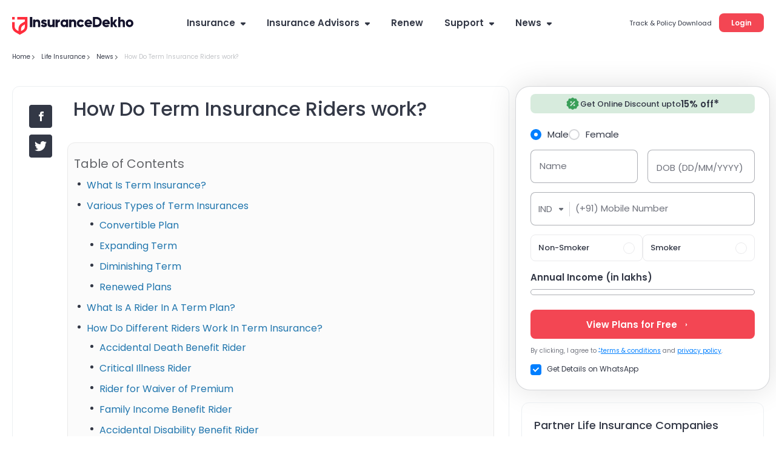

--- FILE ---
content_type: application/javascript; charset=UTF-8
request_url: https://static.insurancedekho.com/pwa/js/bundle/Newsdetail.9750a27196803efe6375.js
body_size: 147835
content:
(window.webpackJsonp=window.webpackJsonp||[]).push([[27,2],{644:function(e,t,a){"use strict";Object.defineProperty(t,"__esModule",{value:!0});var l=E(a(47)),s=E(a(49)),n=E(a(48)),i=E(a(50)),r=E(a(0)),o=E(a(214)),u=E(a(56)),d=E(a(2)),c=a(684),m=a(107),p=E(a(707)),f=a(931),h=E(a(32)),g=a(932),_=E(a(13)),v=E(a(768)),y=a(327),b=a(784);function E(e){return e&&e.__esModule?e:{default:e}}var S={seo:{title:"",metaDescription:""},dataLayer:[{template_name_new:"life_news_detail",NotificationStatus:"denied",platform_new:"web"}],criticalcss:"life_newsdetail_critical",title:"",details:{},popularAndLatestNews:{},chunkJs:"Newsdetail",breadcrumb:[{label:""}],shimmer:!0,lifeForm:{heading:"<span>Find</span> the right life insurance for you",ctaBtnText:"Get Free Quotes",cls:"marginBottom20 getfreequote getfreequotegrid leadformcls",lead_location:"news landingpage"},insurerList:{},genericPageInLinking:{},genericPages:{},schema:{},topInsurer:{},bestPlans:{},leadForm:{},ridersCarousal:{},footerLinkData:{},leadLocation:"",authorDetails:{}},P={data:d.default.object},k=function(e,t,a){if((0,_.default)(e,"headers.host","")!=m.configs.posHost){var l=o.default.getUrlParam(e,"slug"),s=o.default.getUrlParam(e,"newsid"),n={digest:m.configs.apiHealthDigest};void 0!==s&&(n.news_id=s),n.slug=l,u.default.getAPI("NewsListLifeDetails",n,t,!0).then((function(n){if(t||void 0===n.errorResp)if(void 0===n.result.redirect_exact_url&&void 0===n.result.redirect_url)if(o.default.isEmptyObject(n.result)||""==n.result)a({path:m.configs.lifeUrlKey+"/news",code:301,error:!0});else if(void 0!==s&&""!=s||void 0===n.result.items.news_id){var i,r,u={seo:n.result.seo?n.result.seo:S.seo,details:n.result.items?n.result.items:S.details,dataLayer:S.dataLayer,criticalcss:S.criticalcss,popularAndLatestNews:n.result.popularAndLatestNews?n.result.popularAndLatestNews:S.popularAndLatestNews,chunkJs:"Newsdetail",breadcrumb:n.result.breadcrumb?n.result.breadcrumb:S.breadcrumb,shimmer:!1,currentUrl:m.configs.baseUrl+e.location.pathname,lifeForm:S.lifeForm,insurerList:n.result.insurerList?n.result.insurerList:S.insurerList,genericPageInLinking:n.result.genericPageInLinking?n.result.genericPageInLinking:S.genericPageInLinking,genericPages:n.result.genericPages?n.result.genericPages:S.genericPages,ridersCarousal:n.result.ridersCarousal?n.result.ridersCarousal:S.ridersCarousal,schema:(i=n.result.items,r=n.result,o.default.checkAndRemoveNullInArray([(0,b.getArticleSchema)(i,r),(0,b.getBreadcrumbSchema)((0,_.default)(r,"breadcrumb")),(0,b.getFaqSchema)({faqList:(0,_.default)(r,"pageFaqs",{})})])),pageFaqs:(0,_.default)(n,"result.pageFaqs",{}),relativeUrl:"life_news_detail",topNews:n.result.topNews,topInsurer:n.result.topInsurer?n.result.topInsurer:S.topInsurer,isMobile:h.default.isMobile(),bestPlans:n.result.bestPlans?n.result.bestPlans:S.bestPlans,leadLocation:S.leadLocation,crossSellPlans:n.result.crossSellPlans||{},leadForm:n.result.leadForm?n.result.leadForm:S.leadForm,reletedArticles:n.result.reletedArticles?n.result.reletedArticles:{},calculators:n.result.calculators?n.result.calculators:{},newsDisclaimer:n.result.newsDisclaimer||"",b2bInterLinks:n.result.b2bInterLinks?n.result.b2bInterLinks:{},footerLinkData:n.result.footerData||S.footerLinkData,authorDetails:(0,_.default)(n.result,"authorDetails",S.authorDetails)};if(u.dataLayer=[{template_name_new:"life_news_detail",NotificationStatus:"denied",platform_new:h.default.isMobile()?"wap":"web"}],u.details&&(0,_.default)(u,"details.content")&&(0,_.default)(u,"details.title")){var d=u.details.content.match(/(<img.*? \/>)/i);if(d&&d.length>0&&d[0].includes('alt=""')){var c=d[0],p=c.replace('alt=""','alt="'+(0,_.default)(u,"details.title")+'"');u.details.content=u.details.content.replace(c,p)}}null==u.leadForm.stickyText&&(u.leadForm.stickyText="Get <span class='bold'>1 Cr.</span> Life Cover at <span class='bold font19'> ₹490</span>/month*"),null!=u.seo.robots&&""!=u.seo.robots||(u.seo.robots="index, follow, max-snippet:-1, max-image-preview:large"),a(u)}else a({path:m.configs.lifeUrlKey+"/news/"+l+"-"+n.result.items.news_id,code:301,error:!0});else a({path:n.result.redirect_exact_url||m.configs.lifeUrlKey+"/news/"+n.result.redirect_url,code:301,error:!0});else a(n)}))}else a({path:"/404",code:410,error:!0,statusCode:410})},C=(function(e){function t(e,a){(0,l.default)(this,t);var n=(0,s.default)(this,(t.__proto__||Object.getPrototypeOf(t)).call(this,e,a));return n.state=n.context.data||window.__INITIAL_STATE__||S,n}return(0,i.default)(t,e),(0,n.default)(t,null,[{key:"fetchData",value:function(e,t){k(e,!1,(function(e){t(e)}))}}]),(0,n.default)(t,[{key:"componentWillReceiveProps",value:function(e){o.default.isUrlChanged(this.props.location,e.location)&&this._fetchData(e)}},{key:"componentDidMount",value:function(){null==window.__INITIAL_STATE__&&this._fetchData(this.props),this.updateNewsViewCount(),window.__INITIAL_STATE__=null,"undefined"!=typeof window&&(window.templateName="life_news_detail",o.default.setOriginTemplateIfAbsent(window.templateName))}},{key:"_fetchData",value:function(e){var t=this;this.setState({shimmer:!0}),k(e,!1,(function(e){e.shimmer=!1,t.setState(e),setTimeout((function(){e.seo&&o.default.setMetaTags(e.seo),e.dataLayer&&o.default.setDataLayer(null,null,!0,!0,e.dataLayer[0])}),10)}))}},{key:"updateNewsViewCount",value:function(){var e={digest:m.configs.apiHealthDigest,news_id:o.default.getUrlParam(this.props,"newsid")};e.news_id&&u.default.postWithJson("updateNewsCount",e,!1,!0)}},{key:"componentDidUpdate",value:function(){o.default.addPageScript((function(){$("img[src]").gsp_lazyload()}))}},{key:"render",value:function(){return this.state.shimmer?r.default.createElement(c.ShimmerEffect,{columnCls:"gsc_col-xs-12",height:150,count:4,visible:this.state.shimmer,type:"grid"}):r.default.createElement("div",{className:"newswrap newsDetail life_newsdetail lifeNewsDetailSection"},r.default.createElement(v.default,{leadForm:y.CONSTANT.pathName.life}),!this.state.isMobile&&r.default.createElement(p.default,{items:this.state.breadcrumb}),o.default._mapRender(f.pageConfig.top,this.state,this),r.default.createElement("main",{className:"gsc_container"},(0,g.getMainContentInRows)(f.pageConfig,this.state,this),this.state.isMobile&&r.default.createElement("div",{className:"landingBredMobi"}," ",r.default.createElement(p.default,{items:this.state.breadcrumb}))))}}]),t})(r.default.Component);C.propTypes={location:d.default.object},C.contextTypes=P,t.default=C},645:function(e,t,a){"use strict";Object.defineProperty(t,"__esModule",{value:!0});var l=E(a(47)),s=E(a(49)),n=E(a(48)),i=E(a(50)),r=E(a(0)),o=E(a(214)),u=E(a(56)),d=E(a(2)),c=a(684),m=a(107),p=E(a(707)),f=a(931),h=E(a(32)),g=E(a(13)),_=a(932),v=E(a(768)),y=a(327),b=a(784);function E(e){return e&&e.__esModule?e:{default:e}}var S={seo:{title:"",metaDescription:""},dataLayer:[{template_name_new:"term_news_detail",NotificationStatus:"denied",platform_new:"web"}],criticalcss:"life_newsdetail_critical",title:"",details:{},popularAndLatestNews:{},chunkJs:"Newsdetail",breadcrumb:[{label:""}],shimmer:!0,lifeForm:{heading:"<span>Find</span> the right term insurance for you",ctaBtnText:"Get Free Quotes",cls:"marginBottom20 getfreequote getfreequotegrid leadformcls",lead_location:"news landingpage"},insurerList:{},genericPageInLinking:{},genericPages:{},schema:{},topInsurer:{},bestPlans:{},leadForm:{},ridersCarousal:{},footerLinkData:{},leadLocation:"",authorDetails:{}},P={data:d.default.object},k=function(e,t,a){if((0,g.default)(e,"headers.host","")!=m.configs.posHost){var l=o.default.getUrlParam(e,"slug"),s=o.default.getUrlParam(e,"newsid"),n={digest:m.configs.apiHealthDigest};void 0!==s&&(n.news_id=s),n.slug=l,u.default.getAPI("NewsListTermDetails",n,t,!0).then((function(n){if(t||void 0===n.errorResp)if(void 0===n.result.redirect_url)if(o.default.isEmptyObject(n.result)||""==n.result)a({path:m.configs.termUrlKey+"/news",code:301,error:!0});else if(void 0!==s&&""!=s||void 0===n.result.items.news_id){var i,r,u={seo:n.result.seo?n.result.seo:S.seo,details:n.result.items?n.result.items:S.details,dataLayer:S.dataLayer,criticalcss:S.criticalcss,popularAndLatestNews:n.result.popularAndLatestNews?n.result.popularAndLatestNews:S.popularAndLatestNews,chunkJs:"Newsdetail",breadcrumb:[{label:"Term Insurance",url:m.configs.termUrlKey},{label:"News",url:m.configs.termUrlKey+"/news"},{label:n.result.items.title}],shimmer:!1,currentUrl:m.configs.baseUrl+e.location.pathname,lifeForm:S.lifeForm,insurerList:n.result.insurerList?n.result.insurerList:S.insurerList,genericPageInLinking:n.result.genericPageInLinking?n.result.genericPageInLinking:S.genericPageInLinking,genericPages:n.result.genericPages?n.result.genericPages:S.genericPages,ridersCarousal:n.result.ridersCarousal?n.result.ridersCarousal:S.ridersCarousal,schema:(i=n.result.items,r=n.result,o.default.checkAndRemoveNullInArray([(0,b.getArticleSchema)(i,r),(0,b.getBreadcrumbSchema)((0,g.default)(r,"breadcrumb")),(0,b.getFaqSchema)({faqList:(0,g.default)(r,"pageFaqs",{})})])),pageFaqs:(0,g.default)(n,"result.pageFaqs",{}),relativeUrl:"term_news_detail",topNews:n.result.topNews,topInsurer:n.result.topInsurer?n.result.topInsurer:S.topInsurer,isMobile:h.default.isMobile(),bestPlans:n.result.bestPlans?n.result.bestPlans:S.bestPlans,leadLocation:S.leadLocation,crossSellPlans:n.result.crossSellPlans||{},leadForm:n.result.leadForm?n.result.leadForm:S.leadForm,reletedArticles:n.result.reletedArticles?n.result.reletedArticles:{},calculators:n.result.calculators?n.result.calculators:{},footerLinkData:n.result.footerData||S.footerLinkData,newsDisclaimer:n.result.newsDisclaimer||"",b2bInterLinks:n.result.b2bInterLinks?n.result.b2bInterLinks:{},authorDetails:n.result.authorDetails||S.authorDetails};u.dataLayer=[{template_name_new:"term_news_detail",NotificationStatus:"denied",platform_new:h.default.isMobile()?"wap":"web"}],null==u.leadForm.stickyText&&(u.leadForm.stickyText="Get <span class='bold'>1 Cr.</span> Life Cover at <span class='bold font19'> ₹490</span>/month*"),null!=u.seo.robots&&""!=u.seo.robots||(u.seo.robots="index, follow, max-snippet:-1, max-image-preview:large"),a(u)}else a({path:m.configs.termUrlKey+"/news/"+l+"-"+n.result.items.news_id,code:301,error:!0});else a({path:m.configs.termUrlKey+"/news/"+n.result.redirect_url,code:301,error:!0});else a(n)}))}else a({path:"/404",code:410,error:!0,statusCode:410})},C=(function(e){function t(e,a){(0,l.default)(this,t);var n=(0,s.default)(this,(t.__proto__||Object.getPrototypeOf(t)).call(this,e,a));return n.state=n.context.data||window.__INITIAL_STATE__||S,n}return(0,i.default)(t,e),(0,n.default)(t,null,[{key:"fetchData",value:function(e,t){k(e,!1,(function(e){t(e)}))}}]),(0,n.default)(t,[{key:"componentWillReceiveProps",value:function(e){o.default.isUrlChanged(this.props.location,e.location)&&this._fetchData(e)}},{key:"componentDidMount",value:function(){null==window.__INITIAL_STATE__&&this._fetchData(this.props),this.updateNewsViewCount(),window.__INITIAL_STATE__=null,"undefined"!=typeof window&&(window.templateName="term_news_detail",o.default.setOriginTemplateIfAbsent(window.templateName))}},{key:"_fetchData",value:function(e){var t=this;this.setState({shimmer:!0}),k(e,!1,(function(e){e.shimmer=!1,t.setState(e),setTimeout((function(){e.seo&&o.default.setMetaTags(e.seo),e.dataLayer&&o.default.setDataLayer(null,null,!0,!0,e.dataLayer[0])}),10)}))}},{key:"updateNewsViewCount",value:function(){var e={digest:m.configs.apiHealthDigest,news_id:o.default.getUrlParam(this.props,"newsid")};e.news_id&&u.default.postWithJson("updateNewsCount",e,!1,!0)}},{key:"componentDidUpdate",value:function(){o.default.addPageScript((function(){$("img[src]").gsp_lazyload()}))}},{key:"render",value:function(){return this.state.shimmer?r.default.createElement(c.ShimmerEffect,{columnCls:"gsc_col-xs-12",height:150,count:4,visible:this.state.shimmer,type:"grid"}):r.default.createElement("div",{className:"newswrap newsDetail life_newsdetail"},r.default.createElement(v.default,{leadForm:y.CONSTANT.pathName.life}),!this.state.isMobile&&r.default.createElement(p.default,{items:this.state.breadcrumb}),o.default._mapRender(f.pageConfig.top,this.state,this),r.default.createElement("main",{className:"gsc_container"},(0,_.getMainContentInRows)(f.pageConfig,this.state,this),this.state.isMobile&&r.default.createElement("div",{className:"landingBredMobi"}," ",r.default.createElement(p.default,{items:this.state.breadcrumb}))))}}]),t})(r.default.Component);C.propTypes={location:d.default.object},C.contextTypes=P,t.default=C},684:function(e,t,a){"use strict";Object.defineProperty(t,"__esModule",{value:!0}),t.Img=t.CardCSSCarousel=t.HtmlTag=t.CardWithLink=t.HGroup=t.Tabbin=t.Accordion=t.Card=t.SocialShareWidget=t.Pagination=t.GtmAd=t.ShimmerEffect=t.CLink=t.Breadcrumb=t.LazyLoad=void 0;var l=v(a(216)),s=v(a(712)),n=v(a(123)),i=v(a(694)),r=v(a(713)),o=v(a(714)),u=v(a(715)),d=v(a(708)),c=v(a(702)),m=v(a(692)),p=v(a(716)),f=v(a(717)),h=v(a(220)),g=v(a(718)),_=v(a(218));function v(e){return e&&e.__esModule?e:{default:e}}t.LazyLoad=l.default,t.Breadcrumb=s.default,t.CLink=n.default,t.ShimmerEffect=i.default,t.GtmAd=r.default,t.Pagination=o.default,t.SocialShareWidget=u.default,t.Card=f.default,t.Accordion=h.default,t.Tabbin=d.default,t.HGroup=c.default,t.CardWithLink=g.default,t.HtmlTag=m.default,t.CardCSSCarousel=p.default,t.Img=_.default},685:function(e,t,a){"use strict";Object.defineProperty(t,"__esModule",{value:!0});var l=a(107),s={IMAGES:{pendingDocIcon:"pending-document-icon.svg",arrowDownIcon:"arrow_down.svg"},ulipPlanType:"ulip",comboPlanType:"combo",REGULAR_PAY:"regular_pay",frequency:[{value:"monthly",key:"Monthly"},{value:"yearly",key:"Yearly"}],PREQUOTECONSTANTS:{categories:{OCCUPATION:"occupation",EDUCATION:"education",CONSENT:"pi_consent"},smokingQuestion:[{key:1,value:"Yes"},{key:0,value:"No"}],PI_CONSENT:[{key:1,value:"Yes"},{key:0,value:"No"}],leadAction:"PreQuote"},INCOME_ALLOWED_PAYOUT:[346],HIDDEN_STEPS_ON_REVIEW:["parent_review_details","parent_medical_scheduling_details","parent_video_verification_details"],ICONS:{start:"start-verification.svg",record:"record-video.svg",review:"review-submit.svg",confirmation:"confirmation.svg"},VV_CONFIGS:{redirectionToHomeDelay:5e3,thankMsgObj:{icon:"",heading:"Verification Complete",text:"Thank you for going through the video verification process. Our team will get back to you for further process",helpertext:"You will be redirected to InsuranceDekho website after 5 Seconds"},urlExpiredObj:{icon:l.configs.imgPath+"info.svg",heading:"This page is not Active for You",text:"This Page is not active for now, Kindly connect to the Agent for help."},invalidUrlObj:{icon:l.configs.imgPath+"info.svg",heading:"Video Verification - Link Expired",text:"This link is expired, Please connect with the Team for a new link to proceed further"},waitObj:{icon:l.configs.imgPath+"loader_circle.gif",heading:"Video is getting uploaded",text:"Please wait for some time"},genErrorMsg:"Something went wrong, please try again after some time"},E2E:{OTP_ACTIVE_DURATION:72e5,OTP_ERRORS:{OTP_GEN_ERR_MSG:"There seems to be a technical issue with sending the OTP. Please try again later.",OTP_ITMS_15MIN_ERR_MSG:"Please, Request for OTP after 15 mins",OTP_ITMS_CORRECTED_MSG:"Please try again after 15 minutes",OTP_ERR_TRY_AGAIN:"Please try again after some time",OTP_ALREADY_SENT:"Please wait 15 seconds before requesting a new OTP.",OTP_INCORRECT_MSG:"The OTP you have entered is not correct, please try again"},OTP_SESSION_E2E_KEY:"otpintervale2e",SEND_OTP_MAX_TIME:30},PLAN_DISCLAIMER_TEXT:{base:"Standard Base Plans (Pure Life Cover)",trop:"Plan that returns the premium paid if the policy holder survives the policy term",whole_life_cover:"Plan which covers you till the age of 99 Years"},Messages:{lifeAgentMsgToNotUploadDoc:"You are not allowed to upload documents for this Plan / Insurer as per Insurer Request. Please request the customer to upload the documents at Insurer Website after proposal form completion"},PLAN_CLUBBING:{EXCLUDE_GROUPING:{planId:[],insurerId:[]},SORT_BY:{DEFAULT:"Premium: Low to High",insurer_54:"Premium: High to Low"}},SALUTATIONS:[{gender:"male",displayName:"Male",salutations:[{value:"mr",key:"Mr."}]},{gender:"female",displayName:"Female",salutations:[{value:"ms",key:"Ms."},{value:"mrs",key:"Mrs."}]}],USP_ICONS:{DEFAULT:"zero-cost.svg","":"no-medical.svg","No Income Proof":"no-income.svg","0 Cost Plan":"zero-cost.svg"},LIFE_PLAN_TYPES:{base:{displayName:"Base Plan",shortName:"Base",key:"base"},trop:{displayName:"Return of Premium",shortName:"ROP",key:"trop"},whole_life_cover:{displayName:"Whole Life",shortName:"WL",key:"whole_life_cover"},zero_cost:{displayName:"Zero Cost Plan",shortName:"Zero Cost",key:"zero_cost"}},GENDER:[{key:"male",displayName:"Male"},{key:"female",displayName:"Female"}],SMOKE:[{key:"non-smoker",displayName:"Non-Smoker",value:0},{key:"smoker",displayName:"Smoker",value:1}],DOWNLOAD_DOCUMENTS:{DOC_ORDERS:{default:["brourchue","bi","kyp","cis"],proposal1:["brourchue","bi","kyp","cis"],proposal2:["brourchue","bi","kyp","cis"],proposal:["brourchue","bi","kyp","cis"],confirm:["brourchue","bi","kyp","cis"]},DOCUMENTS:{brourchue:{key:"brourchue",showOnPage:{mobile:["proposal","confirm"],desktop:["proposal","confirm"]},icon:"brochurev2.svg",displayName:{mobile:"Brochure",desktop:"Brochure"}},bi:{key:"bi",showOnPage:{mobile:["proposal","confirm"],desktop:["proposal","confirm"]},icon:"biv2.svg",displayName:{mobile:"Benefit Illustration",desktop:"Benefit Illustration"}},kyp:{key:"kyp",showOnPage:{mobile:["proposal","confirm"],desktop:["proposal","confirm"]},icon:"knowplanv2.svg",displayName:{mobile:"Know Your Plan",desktop:"Know Your Plan"}},cis:{key:"cis",showOnPage:{mobile:["proposal","confirm"],desktop:["proposal","confirm"]},icon:"biv2.svg",displayName:{mobile:"Download CIS",desktop:"Download CIS"}}}},DUMMYQUOTES_CONSTANTS:{DUMMYQUOTES_FILTERS:{pay_type:"regular_pay",plan_type:"term",return_type:"lump_sum",sort_by:"Relevance",sub_plan_type:"base",payment_mode:"Monthly",coverage:2e7},DUMMYQUOTES:[{insurerLogo:"https://staticimg.insurancedekho.com/brokerage/logo/life/hdfc.jpg",planName:"Click 2 Protect Super",claimSettlementRatio:99.4},{insurerLogo:"https://staticimg.insurancedekho.com/brokerage/logo/life/lic/FULL%20lic-logo-png-transparent%201.png",planName:"New Jeevan Amar",claimSettlementRatio:98.31},{insurerLogo:"https://ins-common-logos-prod.s3.ap-south-1.amazonaws.com/brokerage/logo/life/max-life.jpg",planName:"Smart Term Plan Plus",claimSettlementRatio:99.5},{insurerLogo:"https://staticimg.insurancedekho.com/brokerage/logo/life/icici-pru.jpg",planName:"iProtect Smart",claimSettlementRatio:98.1},{insurerLogo:"https://staticimg.insurancedekho.com/brokerage/logo/life/tata-aia.png",planName:"Sampoorna Raksha Supreme",claimSettlementRatio:98.53},{insurerLogo:"https://ins-common-logos-prod.s3.ap-south-1.amazonaws.com/brokerage/logo/life/bandhan_life_logo.jpg",planName:"iTerm Prime",claimSettlementRatio:99.37},{insurerLogo:"https://staticimg.insurancedekho.com/brokerage/logo/life/pnb-metlife.jpg",planName:"Mera Term Plan",claimSettlementRatio:98.17},{insurerLogo:"https://ins-common-logos-prod.s3.ap-south-1.amazonaws.com/brokerage/logo/life/bandhan_life_logo.jpg",planName:"iTerm Comfort",claimSettlementRatio:99.37},{insurerLogo:"https://staticimg.insurancedekho.com/brokerage/logo/New-Final-Logo-BA_01-02-2023.jpg",planName:"eTouch",claimSettlementRatio:99.02},{insurerLogo:"https://staticimg.insurancedekho.com/brokerage/logo/New-Final-Logo-BA_01-02-2023.jpg",planName:"Smart Protect Goal",claimSettlementRatio:99.02}]},PRE_PAYMENT_PROPOSAL_DATA:{BMI_DATA:{title:"Calculate BMI Value",subTitle:"How does it affect my Term Insurance purchase?",toolTipTxt:"Future health risk is higher in individuals with a very high or a very low BMI. The insurer may charge a higher premium or deny issuance in such cases based on the medical assessment of the individual",heightDefaultType:"cm",weightKey:"kg",heightCmKey:"cm",heightFtInchKey:"feet-inches",weightStatus:{underWeight:{display:"Underweight",imgName:"bmibelow",className:"below"},normal:{display:"Normal",imgName:"bminormal",text:"congratulations you are fit",className:"normal"},overWeight:{display:"Overweight",imgName:"bmihigh",className:"high"},default:{display:"No Result",imgName:"nobmi",text:"Please input the field accurately",className:""}},switchData:[{value:"cm",display:"cm"},{value:"feet-inches",display:"Ft in"}],errorMsg:"Oops! Your Body Mass Index seems to be outside the acceptable range for this insurer. Please try with another insurer.",warningPopupText:{msg:"For the height & weight entered, the insurer may charge an additional premium based on the medical assessment.",heading:"Please Note"},warningTimeOut:5e3,warningRangeStatus:"warning",notAllowedRangeStatus:"notAllowed"}},lifeStageBenefitDataKey:"LIFE_STAGE_BENEFIT_DATA",financialWaiverDataKey:"FINANCIAL_WAIVER",CKYC:{docName:"ckycPanCard",fieldSlug:"panCard",mappings:{addressLineOne:"fullAddress1",addressLineTwo:"fullAddress2",emailId:"email",fullAddress:"fullAddress",street:"street"},fieldConfigs:[{id:"full_name",type:"text",name:"full_name",labelProps:"Full name",dataPath:"name",className:"second",validation:"min:3|max:30|full_name",disabled:!0},{id:"first_name",type:"text",name:"first_name",labelProps:"First Name",dataPath:"firstName",className:"third",disabled:!0},{id:"middle_name",type:"text",name:"middle_name",labelProps:"Middle Name",dataPath:"middleName",className:"third",disabled:!0},{id:"last_name",type:"text",name:"last_name",labelProps:"Last Name",dataPath:"lastName",className:"third",disabled:!0},{id:"gender",type:"text",name:"gender",labelProps:"Gender",dataPath:"gender",className:"third",disabled:!0},{id:"dob",type:"text",name:"dob",labelProps:"DOB",dataPath:"dateOfBirth",className:"third",disabled:!0},{id:"email_id",type:"text",name:"email_id",labelProps:"Email Id",dataPath:"emailId",className:"third",validation:"email"},{id:"full_address",type:"text",name:"full_address",labelProps:"Full Address",dataPath:"address.fullAddress",className:"third"},{id:"address_line_one",type:"text",name:"address_line_one",labelProps:"Address Line One",dataPath:"address.addressLineOne",className:"third"},{id:"address_line_two",type:"text",name:"address_line_two",labelProps:"Address Line Two",dataPath:"address.addressLineTwo",className:"third"},{id:"street",type:"text",name:"street",labelProps:"Landmark",dataPath:"address.street",className:"third"},{id:"city",type:"text",name:"city",labelProps:"City",dataPath:"address.city",className:"third",disabled:!0},{id:"state",type:"text",name:"state",labelProps:"State",dataPath:"address.state",className:"third",disabled:!0},{id:"pincode",type:"text",name:"pincode",labelProps:"Pincode",dataPath:"address.pincode",className:"third",disabled:!0},{id:"country",type:"text",name:"country",labelProps:"Country",dataPath:"address.country",className:"third",disabled:!0}]},EXTERNAL_LINK_REDIRECTION_INSURERS:[{id:"tata_redirection",displayName:"Tata Redirection Link",logo:"https://ins-common-logos-prod.s3.ap-south-1.amazonaws.com/brokerage/logo/life/tata-aia.png",redirection_url:"https://sellonline.tataaia.com/wps/PA_TATAAIA_SO/GenericCampaign?uek=532072474842"}],LIFE_LMW_STATUS:{STATUS_PROPOSAL_PENDING:"13",STATUS_DOCUMENT_PENDING:"14",STATUS_PROPOSAL_DOC_UPLOADED:"17",STATUS_PROPOSAL_DOC_VERIFIED_L1:"19",STATUS_PROPOSAL_DOC_REJECTED_L1:"73",STATUS_PROPOSAL_DOC_RECEIVED_L2:"74",STATUS_PROPOSAL_DOC_VERIFIED_L2:"75",STATUS_PROPOSAL_DOC_REJECTED_L2:"76",STATUS_PROPOSAL_PARTIAL_DOC_UPLOADED:"78",STATUS_UW_APPROVAL_APPROVED:"52",STATUS_BOOKED_POLICY_DOC_PENDING:"79",STATUS_BOOKED_POLICY_DOC_SUBMITTED:"80",STATUS_MEDICAL_COMPLETED:"44",STATUS_PROPOSAL_COMPLETE:"15",STATUS_CANCELED:"70",STATUS_CANCELLED_REFUND_PENDING:"71",STATUS_CANCELLED_REFUND_COMPLETED:"72"},MEDICAL_STATUS:{16:{19:{slug:"video_pending"},20:{slug:"video_scheduled"},21:{slug:"video_rescheduled"},22:{slug:"video_done",isMedicalDone:!0},23:{slug:"video_canceled"},58:{slug:"video_reportuploaded"}},17:{31:{slug:"tele_pending"},32:{slug:"tele_scheduled"},33:{slug:"tele_rescheduled"},34:{slug:"tele_done",isMedicalDone:!0},35:{slug:"tele_canceled"},57:{slug:"tele_reportuploaded"}},18:{43:{slug:"physical_pending"},45:{slug:"physical_rescheduled"},46:{slug:"physical_done",isMedicalDone:!0},47:{slug:"physical_canceled"},48:{slug:"physical_AM_required"},49:{slug:"physical_AM_pending"},50:{slug:"physical_AM_scheduled"},51:{slug:"physical_AM_rescheduled"},52:{slug:"physical_AM_done",isMedicalDone:!0},53:{slug:"physical_AM_canceled"},54:{slug:"physical_AM_reportuploaded"},56:{slug:"physical_reportuploaded"}},55:{"":{slug:"not_required"}},64:{"":{slug:"already_done",isMedicalDone:!0}}},UTM_KEYS:["utm_campaign","utm_device","utm_term","network","utm_medium","utm_source","utm_content","utm_creative","agid","ap","aoi","ci","cre","fid","lop","ma","mo","pl","ti","track","final_source","final_medium","final_campaign","emp","merchant_id"],DOCUMENT_STATUS:{USER_VIEW_STATUS:["13","14","73","76","78"],USER_BLOCKED_STATUS:["17","19","74","75"],AGENT_VIEW_STATUS:["13","14","17","73","76","78"],AGENT_BLOCKED_STATUS:["19","75","74"]},PAYMENT_TRACKER:{DOC_UPLOADED_STATUS:[17,19,74],DOC_VERIFIED_STATUS:[75],POLICY_ISSUED_STATUS:[79,80],POLICY_DOC_SUBMIT_STATUS:[80],POLICY_CANCELLED_STATUS:[70,71,72],UW_APPROVED_STATUS:[52],PROPOSAL_SUBMIT_STATUS:[15,75,14,74]},PAYMENT_SUCCESS_COMMUNICATION_CONSTANTS:{WHATS_APP_LINK:"https://api.whatsapp.com/send/?phone=919141807431&text&type=phone_number&app_absent=0",PHONE:"7551196989",MAIL:{BEFORE_POLICY_ISSUED:"lifeservices@insurancedekho.com",AFTER_POLICY_ISSUED:"support@insurancedekho.com"}},COMPARE_PAGE:{OVERLAY_DISPLAY_DURATION:4e3},paidCampignEventConstants:{utmSource:["google","facebook"],validLead:{income:5e5,education:"graduate"},eventParams:{action:"Grad_5L_onwards",label:"Google_lead_Grad_5L"}},SalariedNudgeData:{occupation:"salaried",text:"Salary in cash will not be accepted"},CorporateEmailText:{occupation:"salaried",text:"Please share your corporate mail id for applicable salaried discount"},milestoneDate:{text:"If Marriage / Birth/ Adoption of first Child is Event then please select a date within the next three months. If Taking Home Loan / Starting First Job is event then Please enter a date within the past three months"},occupationConfigs:{selfEmployed:{slug:"self-employed",display:"Self Employed"},salaried:{slug:"salaried",display:"Salaried"}},dobRange:{minAge:18,maxAge:65},proposalZeroCostSessionKey:"__show_zeroCostNudge__",lifeUsps:"lifeUsps",LUMP_SUM:"lump_sum",INCOME_KEY:"income",zeroCostUspNames:["0 Cost Plan","Zero Cost Plan","Zero Cost Term Plan"],DEFAULT_ZERO_COST_CONTENT:{id:9,planId:601,uspName:"0 Cost Plan",uspDescription:"What Is Zero Cost Term Plan?",uspBenefitHeading:"Zero cost term Insurance plan give you an option to get back all the premiums paid by you (excluding GST) and exit plan (at specific conditions*) once your financial responsibilities are over. All this at no extra cost.",uspBenefitDescription:'["If Policy Term is from 40 to 44 Years then Life Assured may exit on 25th policy year or 65 years of age (Whichever is earlier) OR","If Policy Term is greater than 44 years then Life Assured may exit on 30th policy year or 65 years of age (Whichever is earlier)"]',status:1},DEFAULT_ZERO_COST_CONTENT_MULTIPLE:{uspDescription:"What is Premium Back Option ?",uspBenefitHeading:"This Plan gives you an option to get back 2x Premium* paid by you (excluding GST) and exit plan (at specific conditions*) once your financial responsibilities are over. All this at no extra cost"},MULTIPLE_GRAPH_REDUCE:.75,MALE:"Male",FEMALE:"Female",NO_INCOME_PROOF:"No Income Proof",OCCUPATION_TAB:{ALL_PLANS:"All Plans",SELF_EMPLOYED:"Self Employed"},MODAL_FACTOR:{monthly:12,quarterly:4,half_yearly:2,yearly:1},OCCUPATION_TAB_SELF_EMPLOYED_NAME:"Special Plans for Self Employed",LEAD_FORM_INSURER_ICONS:[{id:1,name:"Axis Max Life",imgSrc:"banner/max.png"},{id:2,name:"LIC",imgSrc:"banner/lic.png"},{id:3,name:"Bajaj Life",imgSrc:"banner/bajajLife.png"},{id:4,name:"TATA AIA Life",imgSrc:"banner/tata.png"},{id:5,name:"ICICI Pru Life",imgSrc:"banner/icici.png"},{id:6,name:"Bandhan Life",imgSrc:"banner/bandhan.png"},{id:7,name:"Canara HSBC",imgSrc:"banner/hsbc.png"},{id:8,name:"PNB MetLife",imgSrc:"banner/pnb.png"},{id:9,name:"Digit",imgSrc:"banner/digit.png"},{id:10,name:"HDFC Life",imgSrc:"banner/hdfc.png"}],LIFE_KEY:"life-insurance",LIFE_FUNNEL_EVENT_CATEGORY:"LifeInsuranceLeadFunnel",GA_KEYS:{LEAD_FORM_GENDER:"LEAD_FORM_GENDER",LEAD_FORM_NAME:"LEAD_FORM_NAME",LEAD_FORM_DOB:"LEAD_FORM_DOB",LEAD_FORM_NUMBER:"LEAD_FORM_NUMBER",LEAD_FORM_COUNTRY:"LEAD_FORM_COUNTRY",LEAD_FORM_SMOKER:"LEAD_FORM_SMOKER",LEAD_FORM_ANNUAL_INCOME:"LEAD_FORM_ANNUAL_INCOME",LEAD_FORM_WHATSAPP_CONSENT:"LEAD_FORM_WHATSAPP_CONSENT",LEAD_FORM_TNC:"LEAD_FORM_TNC",LEAD_FORM_PRIVACY_POLICY:"LEAD_FORM_PRIVACY_POLICY",LEAD_FORM_SUBMIT:"LEAD_FORM_SUBMIT",PRE_QUOTE_SMOKER:"PRE_QUOTE_SMOKER",PRE_QUOTE_ANNUAL_INCOME:"PRE_QUOTE_ANNUAL_INCOME",PRE_QUOTE_OCCUPATION:"PRE_QUOTE_OCCUPATION",PRE_QUOTE_EDUCATION:"PRE_QUOTE_EDUCATION",QUOTE_EDIT_NAME:"QUOTE_EDIT_NAME",QUOTE_EDIT_GENDER:"QUOTE_EDIT_GENDER",QUOTE_EDIT_DOB:"QUOTE_EDIT_DOB",QUOTE_EDIT_SMOKER:"QUOTE_EDIT_SMOKER",QUOTE_EDIT_EDUCATION:"QUOTE_EDIT_EDUCATION",QUOTE_EDIT_OCCUPATION:"QUOTE_EDIT_OCCUPATION",QUOTE_EDIT_ANNUAL_INCOME:"QUOTE_EDIT_ANNUAL_INCOME",QUOTE_EDIT_PINCODE:"QUOTE_EDIT_PINCODE",QUOTE_EDIT_SUBMIT_EDIT_DETAILS:"QUOTE_EDIT_SUBMIT_EDIT_DETAILS",QUOTE_FILTERS_LIFE_COVER:"QUOTE_FILTERS_LIFE_COVER",QUOTE_FILTERS_COVER_UPTO:"QUOTE_FILTERS_COVER_UPTO",QUOTE_FILTERS_PAY_FREQ:"QUOTE_FILTERS_PAY_FREQ",QUOTE_FILTERS_PLAN_TYPE:"QUOTE_FILTERS_PLAN_TYPE",QUOTE_FILTERS_SORT_BY:"QUOTE_FILTERS_SORT_BY",QUOTE_FILTERS_PAY_FOR:"QUOTE_FILTERS_PAY_FOR",QUOTE_CARD_PREMIUM_CTA:"QUOTE_CARD_PREMIUM_CTA",QUOTE_CARD_ADD_TO_COMPARE:"QUOTE_CARD_ADD_TO_COMPARE",QUOTE_CARD_USP:"QUOTE_CARD_USP",QUOTE_CARD_USP_PROCEED_CTA:"QUOTE_CARD_USP_PROCEED_CTA",QUOTE_CARD_VIEW_BENEFIT:"QUOTE_CARD_VIEW_BENEFIT",QUOTE_CARD_ADDONS_ADD:"QUOTE_CARD_ADDONS_ADD",QUOTE_CARD_BUY_NOW:"QUOTE_CARD_BUY_NOW",QUOTE_CARD_FREE_ADDONS:"QUOTE_CARD_FREE_ADDONS",QUOTE_CARD_PAID_ADDONS:"QUOTE_CARD_PAID_ADDONS",QUOTE_CARD_ADDON:"QUOTE_CARD_ADDON",ELIGIBILITY_PROPOSAL_NAME:"ELIGIBILITY_PROPOSAL_NAME",ELIGIBILITY_PROPOSAL_MAIL:"ELIGIBILITY_PROPOSAL_MAIL",ELIGIBILITY_PROPOSAL_EDUCATION:"ELIGIBILITY_PROPOSAL_EDUCATION",ELIGIBILITY_PROPOSAL_OCCUPATION:"ELIGIBILITY_PROPOSAL_OCCUPATION",ELIGIBILITY_PROPOSAL_INCOME:"ELIGIBILITY_PROPOSAL_INCOME",ELIGIBILITY_PROPOSAL_PINCODE:"ELIGIBILITY_PROPOSAL_PINCODE",ELIGIBILITY_PROPOSAL_ADDITIONAL_QUESTIONS:"ELIGIBILITY_PROPOSAL_ADDITIONAL_QUESTIONS",ELIGIBILITY_PROPOSAL_MARITAL_STATUS:"ELIGIBILITY_PROPOSAL_MARITAL_STATUS",ELIGIBILITY_PROPOSAL_PAN:"ELIGIBILITY_PROPOSAL_PAN",ELIGIBILITY_PROPOSAL_CORPORATE_MAIL_ID:"ELIGIBILITY_PROPOSAL_CORPORATE_MAIL_ID",ELIGIBILITY_PROPOSAL_CONSENT:"ELIGIBILITY_PROPOSAL_CONSENT",ELIGIBILITY_PROPOSAL_BUY_NOW:"ELIGIBILITY_PROPOSAL_BUY_NOW",ELIGIBILITY_RIDER_ADDED:"ELIGIBILITY_RIDER_ADDED",ELIGIBILITY_RIDER_CHANGED:"ELIGIBILITY_RIDER_CHANGED",ELIGIBILITY_RIDER_BUY_NOW:"ELIGIBILITY_RIDER_BUY_NOW",PAYMENT_SUMMARY_PROPOSAL_EDIT_DETAILS:"PAYMENT_SUMMARY_PROPOSAL_EDIT_DETAILS",PAYMENT_SUMMARY_RIDER_EDIT_DETAILS:"PAYMENT_SUMMARY_RIDER_EDIT_DETAILS",PAYMENT_SUMMARY_PAY_NOW:"PAYMENT_SUMMARY_PAY_NOW",PAYMENT_FAILED_RETRY_PAYMENT:"PAYMENT_FAILED_RETRY_PAYMENT",PAYMENT_SUCCESS_PROPOSAL_FORM_OPENED:"PAYMENT_SUCCESS_PROPOSAL_FORM_OPENED",PAYMENT_SUCCESS_DOCUMENT_SECTION_OPENED:"PAYMENT_SUCCESS_DOCUMENT_SECTION_OPENED",E2E_PROPOSAL_FORM_STAGE_SUBMIT:"E2E_PROPOSAL_FORM_STAGE_SUBMIT",E2E_PROPOSAL_FORM_SUBMIT_INITIAL:"E2E_PROPOSAL_FORM_SUBMIT_INITIAL",E2E_PROPOSAL_FORM_SUBMIT:"E2E_PROPOSAL_FORM_SUBMIT"},GA_VALUES:{LEAD_FORM_GENDER:"Term|Lead|Lead Form|Gender|",LEAD_FORM_NAME:"Term|Lead|Lead Form|Name|Filled",LEAD_FORM_DOB:"Term|Lead|Lead Form|DOB|",LEAD_FORM_NUMBER:"Term|Lead|Lead Form|Number|Filled",LEAD_FORM_COUNTRY:"Term|Lead|Lead Form|Country|",LEAD_FORM_SMOKER:"Term|Lead|Lead Form|Smoker|",LEAD_FORM_ANNUAL_INCOME:"Term|Lead|Lead Form|Annual Income|",LEAD_FORM_WHATSAPP_CONSENT:"Term|Lead|Lead Form|WhatsApp consent|Opted",LEAD_FORM_TNC:"Term|Lead|Lead Form|Tnc|Clicked",LEAD_FORM_PRIVACY_POLICY:"Term|Lead|Lead Form|Privacy policy|Clicked",LEAD_FORM_SUBMIT:"Term|Lead|Lead Form|Submit|Clicked",PRE_QUOTE_SMOKER:"Term|Pre Quote|Pre Quote|Smoker|",PRE_QUOTE_ANNUAL_INCOME:"Term|Pre Quote|Pre Quote|Annual Income|",PRE_QUOTE_OCCUPATION:"Term|Pre Quote|Pre Quote|Occupation|",PRE_QUOTE_EDUCATION:"Term|Pre Quote|Pre Quote|Education|",QUOTE_EDIT_NAME:"Term|Quote|Edit Details|Name|Filled",QUOTE_EDIT_GENDER:"Term|Quote|Edit Details|Gender|",QUOTE_EDIT_DOB:"Term|Quote|Edit Details|DOB|",QUOTE_EDIT_SMOKER:"Term|Quote|Edit Details|Smoker|",QUOTE_EDIT_EDUCATION:"Term|Quote|Edit Details|Education|",QUOTE_EDIT_OCCUPATION:"Term|Quote|Edit Details|Occupation|",QUOTE_EDIT_ANNUAL_INCOME:"Term|Quote|Edit Details|Annual Income|",QUOTE_EDIT_PINCODE:"Term|Quote|Edit Details|Pincode|",QUOTE_EDIT_SUBMIT_EDIT_DETAILS:"Term|Quote|Edit Details|Submit Edit details|Clicked",QUOTE_FILTERS_LIFE_COVER:"Term|Quote|Filters|Life cover|",QUOTE_FILTERS_COVER_UPTO:"Term|Quote|Filters|Cover upto|",QUOTE_FILTERS_PAY_FREQ:"Term|Quote|Filters|Pay freq|",QUOTE_FILTERS_PLAN_TYPE:"Term|Quote|Filters|Plan type|",QUOTE_FILTERS_SORT_BY:"Term|Quote|Filters|Sort By|",QUOTE_FILTERS_PAY_FOR:"Term|Quote|Filters|Pay for|",QUOTE_CARD_PREMIUM_CTA:"Term|Quote|Quote Card|Premium CTA PLAN_NAME|Clicked",QUOTE_CARD_ADD_TO_COMPARE:"Term|Quote|Quote Card|Add to compare COMPARE_PLAN_NAMES|Clicked",QUOTE_CARD_USP:"Term|Quote|Quote Card|USP USP_NAME: PLAN_NAME|Clicked",QUOTE_CARD_USP_PROCEED_CTA:"Term|Quote|Quote Card|USP USP_NAME: PLAN_NAME Proceed CTA|Clicked",QUOTE_CARD_VIEW_BENEFIT:"Term|Quote|Quote Card|View benefit|Clicked",QUOTE_CARD_ADDONS_ADD:"Term|Quote|Quote Card|Addons add ADDON_NAME: PLAN_NAME|Opted",QUOTE_CARD_ADDONS_REMOVE:"Term|Quote|Quote Card|Addons remove ADDON_NAME: PLAN_NAME|Opted",QUOTE_CARD_BUY_NOW:"Term|Quote|Quote Card|Buy_now: PREMIUM_AMT:PLAN_NAME|Clicked",QUOTE_CARD_FREE_ADDONS:"Term|Quote|Quote Card|Free addons|Clicked",QUOTE_CARD_PAID_ADDONS:"Term|Quote|Quote Card|Paid Addons|Clicked",QUOTE_CARD_ADDON:"Term|Quote|Quote Card|Addon - ADDON_NAME: PLAN_NAME|Opted",ELIGIBILITY_PROPOSAL_NAME:"Term|Eligibility|Proposal_Step_1|Name|Filled",ELIGIBILITY_PROPOSAL_MAIL:"Term|Eligibility|Proposal_Step_1|Mail|Filled",ELIGIBILITY_PROPOSAL_EDUCATION:"Term|Eligibility|Proposal_Step_1|Education|Filled",ELIGIBILITY_PROPOSAL_OCCUPATION:"Term|Eligibility|Proposal_Step_1|Occupation|Filled",ELIGIBILITY_PROPOSAL_INCOME:"Term|Eligibility|Proposal_Step_1|Income|Filled",ELIGIBILITY_PROPOSAL_PINCODE:"Term|Eligibility|Proposal_Step_1|Pincode|Filled",ELIGIBILITY_PROPOSAL_ADDITIONAL_QUESTIONS:"Term|Eligibility|Proposal_Step_1|Additional Questions: ASKED_QUESTION |Filled",ELIGIBILITY_PROPOSAL_MARITAL_STATUS:"Term|Eligibility|Proposal_Step_1|Marital Status|Filled",ELIGIBILITY_PROPOSAL_PAN:"Term|Eligibility|Proposal_Step_1|Pan|Filled",ELIGIBILITY_PROPOSAL_CORPORATE_MAIL_ID:"Term|Eligibility|Proposal_Step_1|Corporate mail id|Filled",ELIGIBILITY_PROPOSAL_CONSENT:"Term|Eligibility|Proposal_Step_1|Consent|Opted",ELIGIBILITY_PROPOSAL_BUY_NOW:"Term|Eligibility|Proposal_Step_1|Buy_now: PREMIUM_AMT:PLAN_NAME|Clicked",ELIGIBILITY_RIDER_ADDED:"Term|Eligibility|Rider_step|ADDON_NAME ADDON_SUM_ASSURED|Added",ELIGIBILITY_RIDER_CHANGED:"Term|Eligibility|Rider_step|ADDON_NAME ADDON_SUM_ASSURED|Changed",ELIGIBILITY_RIDER_BUY_NOW:"Term|Eligibility|Rider_step|Buy_now: PREMIUM_AMT:PLAN_NAME|Clicked",PAYMENT_SUMMARY_PROPOSAL_EDIT_DETAILS:"Term|Payment_summary|Confirm_Details|Proposal_Edit_Details:PLAN_NAME|Clicked",PAYMENT_SUMMARY_RIDER_EDIT_DETAILS:"Term|Payment_summary|Confirm_Details|Rider_Edit_Details:PLAN_NAME|Clicked",PAYMENT_SUMMARY_PAY_NOW:"Term|Payment_summary|Confirm_Details|Pay_now:PLAN_NAME|Clicked",PAYMENT_FAILED_RETRY_PAYMENT:"Term|Payment|Payment Failed|Retry Payment:LEAD_ID:PLAN_NAME|Clicked",PAYMENT_SUCCESS_PROPOSAL_FORM_OPENED:"Term|Payment|Payment Success|IS_E2E:Proposal_Form:LEAD_ID:PLAN_NAME|Opened",PAYMENT_SUCCESS_DOCUMENT_SECTION_OPENED:"Term|Payment|Payment Success|IS_E2E:Document_section:LEAD_ID:PLAN_NAME|Opened",E2E_PROPOSAL_FORM_STAGE_SUBMIT:"Term|E2E Proposal Form|E2E Proposal Form|STEP_NAME submit:LEAD_ID:PLAN_NAME:DATE_TIME|Clicked",E2E_PROPOSAL_FORM_SUBMIT_INITIAL:"Term|E2E Proposal Form|E2E Proposal Form|E2E_Proposal_Form_Submit_Initiation:LEAD_ID:PLAN_NAME:DATE_TIME|Clicked",E2E_PROPOSAL_FORM_SUBMIT:"Term|E2E Proposal Form|E2E Proposal Form|E2E_Proposal_Form_Submit_Done:LEAD_ID:PLAN_NAME:DATE_TIME|Clicked"}};t.default=s},686:function(e,t,a){"use strict";Object.defineProperty(t,"__esModule",{value:!0});var l=p(a(27)),s=p(a(47)),n=p(a(48)),i=p(a(49)),r=p(a(50)),o=a(0),u=p(o),d=a(64),c=a(28),m=p(a(2));function p(e){return e&&e.__esModule?e:{default:e}}var f=(function(e){function t(e){(0,s.default)(this,t);var a=(0,i.default)(this,(t.__proto__||Object.getPrototypeOf(t)).call(this,e));return a.state={lable:"",bgColor:"",showContainer:!1},a.onFocus=a.onFocus.bind(a),a.onBlur=a.onBlur.bind(a),a.onMouseDown=a.onMouseDown.bind(a),a.renderContainer=a.renderContainer.bind(a),a}return(0,r.default)(t,e),(0,n.default)(t,[{key:"onBlur",value:function(e){var t=this,a=e.target.value;this.props.labelCutOnBlur&&(a=a.replace(this.props.labelCutOnBlur,"").trim()),null!=a&&""!=a||this.setState({lable:"",bgColor:""}),this.props.onBlur&&this.props.onBlur(e),this.props.selection&&setTimeout((function(){t.setState({showContainer:!1})}),200)}},{key:"onFocus",value:function(e){var t=e.target.value,a="active";null==this.props.inputProps.readOnly||null!=t&&""!=t||(a=""),this.setState({lable:a,bgColor:"white",showContainer:!0}),this.props.onFocus&&this.props.onFocus(e)}},{key:"renderContainer",value:function(){var e=this;if(!this.state.showContainer||!(this.props.items||[]).length)return null;var t=(this.props.items||[]).map((function(t,a){return u.default.createElement("li",{key:a,value:t.value,onMouseDown:function(t){return e.onMouseDown(t)}},t.key)}),this);return u.default.createElement("div",{className:"gs_ta_results"},u.default.createElement("ul",null,t))}},{key:"onMouseDown",value:function(e){e.stopPropagation(),this.props.onMouseDown&&this.props.onMouseDown(e)}},{key:"render",value:function(){var e=(0,d.cloneObject)(this.props),t=e.className?e.className:"";return u.default.createElement("div",{className:"gs_control-group "+(this.props.selection?"inputfield mrg-B25 customSelect":"")},u.default.createElement("div",{"data-gsmtl-container":!0,className:"inputborderbox "+(e.inputProps.value?"white":this.state.bgColor)+" "+t},u.default.createElement("div",{className:"gsc_mtl_field"},u.default.createElement("div",{className:"input-field"},"left1rem locationSearch searchIcon"==e.className?u.default.createElement("i",{className:"showSearch icon-cd-search"}):"",u.default.createElement("input",(0,l.default)({},e.inputProps,{onFocus:this.onFocus,onBlur:this.onBlur})),e.inputProps&&e.inputProps.value&&e.inputProps.formatNumber?u.default.createElement("p",{className:"cvrt-digit"},(0,c.convertNumberPosition)(e.inputProps.value)):u.default.createElement(o.Fragment,null),u.default.createElement("label",{htmlFor:e.inputProps.id,className:e.inputProps.value?"active":""+this.state.lable},e.labelProps.label,e.isShowRequiredMark?u.default.createElement("span",{className:"red"},"*"):null)))),this.props.selection&&u.default.createElement("div",{className:"typeHeadContainer"},this.renderContainer()))}}]),t})(u.default.Component);t.default=f,f.propTypes={selection:m.default.bool,items:m.default.array,onMouseDown:m.default.func,inputProps:m.default.object}},688:function(e,t,a){"use strict";Object.defineProperty(t,"__esModule",{value:!0});var l,s=h(a(166)),n=h(a(78)),i=h(a(167)),r=h(a(27)),o=h(a(21)),u=a(64),d=a(28),c=h(a(56)),m=h(a(13)),p=h(a(685)),f=h(a(214));function h(e){return e&&e.__esModule?e:{default:e}}var g,_,v=(l={stringify:function(e){return e},parse:function(e){return e},getUserFromLocal:function(){return(0,d.getLocalStorageItem)("__user__")},setUserIntoLocal:function(e){(0,d.setLocalStorageItem)("__user__",e)},getUserFromSession:function(){var e=(0,d.getSessionStorageItem)("__l_info__");return this.parse(e)},setUserIntoSession:function(e){(0,d.setSessionStorageItem)("__l_info__",this.stringify(e))},getSessionStorage:function(){var e=arguments.length>0&&void 0!==arguments[0]?arguments[0]:"",t=(0,d.getSessionStorageItem)("__l_info__");return t=this.parse(t),""!=e?t[e]:t},setSessionStorage:function(e){var t=this.getSessionStorage(),a=Object.assign(t,e);(0,d.setSessionStorageItem)("__l_info__",this.stringify(a))},getQuotesFromSessionStorage:function(){var e=(0,d.getSessionStorageItem)("__l_quotes__");return this.parse(e)},setQuotesIntoSessionStorage:function(e){(0,d.setSessionStorageItem)("__l_quotes__",this.stringify(e))},getMasterFilters:function(){var e=(0,d.getSessionStorageItem)("__l_filter_list__");return this.parse(e)},setMasterFilters:function(e){(0,d.setSessionStorageItem)("__l_filter_list__",this.stringify(e))},getFiltersFromSession:function(){var e=(0,d.getSessionStorageItem)("__l_filters__");return this.parse(e)},setFiltersIntoSession:function(e){(0,d.setSessionStorageItem)("__l_filters__",this.stringify(e))},setSelectedQuotesIntoSession:function(e){(0,d.setSessionStorageItem)("__l_selected_quotes__",this.stringify(e))},getSelectedQuotesFromSession:function(){var e=(0,d.getSessionStorageItem)("__l_selected_quotes__");return this.parse(e)},setWaitTimeOutIntoSession:function(e){(0,d.setSessionStorageItem)("__l_waitTime__",e)},getWaitTimeOutIntoFromSession:function(){return(0,d.getSessionStorageItem)("__l_waitTime__")},clearLifeSessionStorage:function(){sessionStorage.removeItem("__l_quotes__"),sessionStorage.removeItem("__l_selected_quotes__"),sessionStorage.removeItem("__l_filters__"),sessionStorage.removeItem("__l_filter_list__")},setMasterDataIntoSession:function(e){(0,d.setSessionStorageItem)("__l_m_data",this.stringify(e))},getMasterDataFromSession:function(){var e=(0,d.getSessionStorageItem)("__l_m_data");return this.parse(e)},fetchQuestionaireData:function(){var e=this,t=this.getMasterDataFromSession();return new Promise((function(a,l){(0,u.isEmptyObject)(t)?c.default.getAPI("termMasterData",{masterType:"income,occupation,education,maritalStatus"},!1,!0).then((function(t){if(t&&t.data){var s={annualIncomeData:t.data.anualIncome,occupationData:t.data.occupations,educationData:t.data.education,maritalStatusData:t.data.maritalStatus};e.setMasterDataIntoSession(s),a(s)}else l({error:!0})})).catch((function(e){console.log(e),l({error:!0})})):a(t)}))},getDefaultFilters:function(){var e=arguments.length>0&&void 0!==arguments[0]?arguments[0]:{},t=arguments.length>1&&void 0!==arguments[1]&&arguments[1],a=this.getFiltersFromSession();a||(a={}),e&&(a.coverage||(a.coverage=e.sumAssuredRange&&(e.sumAssuredRange.find((function(e){return 1===e.selected}))||{}).sumAssured||""),a.coverupto||(a.coverupto=e.coverOptions&&e.coverOptions.find((function(e){return 1===e.selected})).term),a.pay_type&&"limited_pay"===a.pay_type&&e.discountOffers&&e.discountOffers.length>0&&!e.discountOffers.find((function(e){return e.term===Number(a.premium_term)}))&&(a.invalidPremiumMsg="",a.pay_type="regular_pay",a.premium_term=""));var l=this.getSessionStorage(),s="70";this.getSelectedQuotesFromSession();if(a.coverupto||(a.coverupto=s),null==a.coverage&&l.annual_income&&l.annual_income.key){var n=parseInt(l.annual_income.key);n>=15e5&&(a.coverage=2e7),n>=5e5&&n<15e5&&(a.coverage=1e7),n>=2e5&&n<5e5&&(a.coverage=5e6),n<2e5&&(a.coverage=2e6)}if(null==a.payment_mode){var i=(0,d.isValidPosLead)()||(0,d.isValidPosAppLead)();a.payment_mode=i?f.default.getPaymentModeForLifeForPOS(i):"monthly"}null==a.plan_type&&(a.plan_type="term"),null==a.pay_type&&(a.pay_type="regular_pay"),null==a.return_type&&(a.return_type="lump_sum"),null==a.sub_plan_type&&((0,m.default)(l,"quote_request_data.subPlanType")?a.sub_plan_type=l.quote_request_data.subPlanType:a.sub_plan_type="base"),null==a.sort_by&&(a.sort_by="Relevance");var r=(0,d.getSessionStorageItem)("_leadGen_"),u="term_premium_calculator"===r.location;return u&&(a.coverage=r.coverage,a.coverupto=r.coverUptu,a.sort_by="Premium: Low to High"),t&&a.pay_type===o.default.payTillAgeKey&&Number(a.premium_term)+(0,d._calculateAge)(l.dob)!==o.default.payTillAgeNumber&&(a.premium_term=o.default.payTillAgeNumber-(0,d._calculateAge)(l.dob)),this.setFiltersIntoSession(a),a.pay_type!==p.default.REGULAR_PAY||a.premium_term||(a.premium_term=""),a},createFiltersForDummyQuotes:function(){var e=arguments.length>0&&void 0!==arguments[0]?arguments[0]:{},t=(0,d._calculateAge)(e.dob),a=p.default.DUMMYQUOTES_CONSTANTS.DUMMYQUOTES_FILTERS;return t>=18&&t<=25?a.coverupto=60:t>=26&&t<=35?a.coverupto=65:t>35&&(a.coverupto=75),a},getSharePlansFromSessionStorage:function(){var e=(0,d.getSessionStorageItem)("__l__share_plans");return this.parse(e)},setSharePlansFromSessionStorage:function(e){(0,d.setSessionStorageItem)("__l__share_plans",this.stringify(e))},redirectPageToThankyouPage:function(e){var t=arguments.length>1&&void 0!==arguments[1]?arguments[1]:"";if(t===o.default.investmentProductType){if(!e||!window||window.location.pathname==o.default.investmentUrlKey+"/payment-success")return!1;window.location.href=o.default.investmentUrlKey+"/payment-success?leadId="+e}if(!e||!window||"/life-insurance/payment-success"==window.location.pathname)return!1;window.location.href="/life-insurance/payment-success?leadId="+e},checkIfPaymentCompleted:function(e){return!!(e&&e.errorResp&&e.errorResp.response&&e.errorResp.response.data&&e.errorResp.response.data.errors&&e.errorResp.response.data.errors.code&&"LMWLOCK001"==e.errorResp.response.data.errors.code)},getIdealCoverage:function(e){var t=arguments.length>1&&void 0!==arguments[1]?arguments[1]:[],a=arguments[2],l=void 0,s=void 0;switch(!0){case e>=18&&e<=35:s=25;break;case e>=36&&e<=40:s=20;break;case e>=41&&e<=45:s=15;break;case e>=46&&e<=50:s=12;break;case e>=51&&e<=55:s=10;break;case e>=56&&e<=65:s=5;break;default:s=0}if(t){var n=t.find((function(e){return a===e.incomeLabel}));((0,m.default)(n,"minSalary")||(0,m.default)(n,"averageSalary"))&&(l=n.minSalary||n.averageSalary)}return l*s},fetchTermMasterData:function(){var e=arguments.length>0&&void 0!==arguments[0]?arguments[0]:"income";return new Promise((function(t,a){c.default.getAPI("termMasterData",{masterType:e,limit:-1,isFormatData:1},!1,!0).then((function(e){(0,m.default)(e,"data")?t(e.data):a({error:!0})})).catch((function(e){console.log(e),a({error:!0})}))}))},getModifiedBenefits:function(){var e=arguments.length>0&&void 0!==arguments[0]?arguments[0]:[],t=[];return e.forEach((function(e){t.push((0,r.default)({},e,{displayName:e.addonDisplayNameSlug}))})),t}},(0,n.default)(l,"fetchTermMasterData",(function(){var e=arguments.length>0&&void 0!==arguments[0]?arguments[0]:"income";return new Promise((function(t,a){c.default.getAPI("termMasterData",{masterType:e,limit:-1,isFormatData:1},!1,!0).then((function(e){(0,m.default)(e,"data")?t(e.data):a({error:!0})})).catch((function(e){console.log(e),a({error:!0})}))}))})),(0,n.default)(l,"getModifiedBenefits",(function(){var e=arguments.length>0&&void 0!==arguments[0]?arguments[0]:[],t=[];return e.forEach((function(e){t.push((0,r.default)({},e,{displayName:e.addonDisplayNameSlug}))})),t})),(0,n.default)(l,"checkIfHouseWife",(function(){var e=arguments.length>0&&void 0!==arguments[0]?arguments[0]:{};return(0,m.default)(e,"occupation.value")===o.default.housewife.slug})),(0,n.default)(l,"prepareEventData",(function(e,t){var a=(0,m.default)(t,"commissionData",{});return{"Insurer Name":(0,m.default)(t,"insurerName",""),"Plan Name":(0,m.default)(t,"planName",""),"Plan Type":(0,m.default)(t,"planType",""),Premium:(0,m.default)(t,"premiumList[0].finalPremium",""),source:(0,d.isValidFusion)()?(0,d.isValidFusion)().source:(0,d.isValidPosLead)()?(0,d.isValidPosLead)().source:o.default.lifeSource,subSource:(0,d.isValidFusion)()?(0,d.isValidFusion)().sub_source:(0,d.isValidPosLead)()?(0,d.isValidPosLead)().sub_source:o.default.lifeSubSource,"Lead ID":e,Score:a&&f.default.getCommissionTypeFlag(a)}})),(0,n.default)(l,"calculateBMI",(_=(0,i.default)(s.default.mark((function e(){var t,a,l=arguments.length>0&&void 0!==arguments[0]?arguments[0]:{},i=arguments.length>1&&void 0!==arguments[1]?arguments[1]:{};return s.default.wrap((function(e){for(;;)switch(e.prev=e.next){case 0:return e.prev=0,t={insurerId:i.insurerId,planId:i.planId,leadId:i.leadId,weight:{inputType:l.weightType,values:(0,n.default)({},l.weightType,(0,m.default)(l,"weight","").toString())},height:{inputType:l.heightType,values:(0,n.default)({},l.heightType,(0,m.default)(l,"height","").toString())}},"feet-inches"==l.heightType&&(t.height.values={feet:(0,m.default)(l,"height.feet","").toString(),inches:(0,m.default)(l,"height.inches","").toString()}),e.next=5,c.default.postWithJson("calculateBmi",t);case 5:if(e.t0=e.sent,e.t0){e.next=8;break}e.t0={};case 8:if(200!=(a=e.t0).status){e.next=11;break}return e.abrupt("return",a.data);case 11:e.next=16;break;case 13:e.prev=13,e.t1=e.catch(0),console.error("error",e.t1);case 16:case"end":return e.stop()}}),e,this,[[0,13]])}))),function(){return _.apply(this,arguments)})),(0,n.default)(l,"getRequirementsData",(g=(0,i.default)(s.default.mark((function e(){var t,a,l=arguments.length>0&&void 0!==arguments[0]?arguments[0]:{};return s.default.wrap((function(e){for(;;)switch(e.prev=e.next){case 0:return e.prev=0,t={policy_case_id:l.policy_case_id,lead_id:l.lead_id,insurer_id:l.insurer_id,plan_id:l.plan_id},e.next=4,c.default.postWithJson("getRequirementsData",t);case 4:if(a=e.sent,200!=(0,m.default)(a,"status")){e.next=7;break}return e.abrupt("return",a.data);case 7:return e.abrupt("return",a);case 10:return e.prev=10,e.t0=e.catch(0),console.error("error",e.t0),e.abrupt("return",e.t0);case 14:case"end":return e.stop()}}),e,this,[[0,10]])}))),function(){return g.apply(this,arguments)})),l);t.default=v},690:function(e,t,a){"use strict";Object.defineProperty(t,"__esModule",{value:!0});var l=m(a(27)),s=m(a(47)),n=m(a(48)),i=m(a(49)),r=m(a(50)),o=m(a(0)),u=a(64),d=m(a(32)),c=m(a(13));function m(e){return e&&e.__esModule?e:{default:e}}var p=(function(e){function t(e){(0,s.default)(this,t);var a=(0,i.default)(this,(t.__proto__||Object.getPrototypeOf(t)).call(this,e));return a.state=a.props.extraProps,a.onChange=a.onChange.bind(a),a.handleTextFieldOnchange=a.handleTextFieldOnchange.bind(a),a.onFocus=a.onFocus.bind(a),a.onBlur=a.onBlur.bind(a),a}return(0,r.default)(t,e),(0,n.default)(t,[{key:"componentDidMount",value:function(){var e=this;e.buildTypeaheads(),Promise.all([a.e(4),a.e(42)]).then(function(t){null!=$("#"+e.props.id)&&!0===e.props.mobileDrop&&d.default.isMobile()&&""!=e.props.selectedValue&&$("#"+e.props.id+' option[value="'+e.props.selectedValue+'"]').attr("selected","selected")}.bind(null,a)).catch(a.oe)}},{key:"setTypeaheads",value:function(e,t,l,s){var n=this;Promise.all([a.e(4),a.e(42)]).then(function(i){a(770),a(687),$((function(){if(void 0!==$(e).data("plugin_gs_ta"))return n.props.renderContent||$(e).gsp_typeahead("setChoices",l),void(null==s||!0===n.props.renderContent&&""===s||setTimeout((function(){$(e).gsp_typeahead("setValue",s)}),100));var a={minLength:0,pageSize:5,choices:l,resultContainer:'[data-typeahead-container="'+t+'"]',attr:{nameAttr:"key",valueAttr:"value",disableAttr:"disable"},removeSingleHeader:!0,matchAny:(0,c.default)(n,"props.matchAny",!0),onSelect:function(t){void 0!==n.props.cb&&n.props.cb(n.props.props.name,$(e).data("gsTaVal").value),$(e).trigger("change_validate"),$(e).blur()},onOpen:function(){void 0!==n.props.cbOpen&&n.props.cbOpen(n.props.props.name,n.props.extraProps.parentId)},onClose:function(){void 0!==n.props.cbClose&&n.props.cbClose(n.props.extraProps.parentId)}};$(e).gsp_typeahead(a),setTimeout((function(){null==s||!0===n.props.renderContent&&""===s||$(e).gsp_typeahead("setValue",s)}),100)}))}.bind(null,a)).catch(a.oe)}},{key:"buildTypeaheads",value:function(){var e=this;(0,u.addPageScript)((function(){e.setTypeaheads(".inputfield input#"+e.props.id,e.props.id,e.props.items,e.props.selectedValue)}))}},{key:"componentWillReceiveProps",value:function(e){var t=this;void 0!==$('[data-gsf-name="'+e.props.name+'"]').val()&&$('[data-gsf-name="'+e.props.name+'"]').val().length>0&&this.setState({placeHolder:e.extraProps.label}),(0,u.addPageScript)((function(){null!=$("#"+e.id)&&!0===e.mobileDrop&&d.default.isMobile()&&""!=e.selectedValue&&setTimeout((function(){$("#"+t.props.id+' option[value="'+e.selectedValue+'"]').attr("selected","selected")}),100),t.setTypeaheads(".inputfield input#"+e.id,e.id,e.items,e.selectedValue)}))}},{key:"onChange",value:function(e){void 0!==this.props.cb&&this.props.cb(this.props.props.name,e.target.value)}},{key:"handleTextFieldOnchange",value:function(e){void 0!==this.props.cbSetOptions&&(this.props.cbSetOptions(this.props.props.name,e.target.value),""!=e.target.value?this.setState({lable:"active",bgColor:"white"}):this.setState({lable:"",bgColor:""}))}},{key:"onBlur",value:function(e){var t=e.target.value;null!=t&&""!=t||this.setState({lable:"",bgColor:""}),this.props.onBlur&&this.props.onBlur(e)}},{key:"onFocus",value:function(e){e.target.value;this.setState({lable:"active",bgColor:"white"}),this.props.onFocus&&this.props.onFocus(e)}},{key:"render",value:function(){var e=this,t=(0,u.cloneObject)(this.props.props);(0,u.cloneObject)(t.name);t.name=""+t.name+Math.random().toString(16).slice(2);var a=this.props.extraProps,s=this.props.items&&this.props.items.map((function(e,t){return o.default.createElement("option",{key:t,value:e.value},e.key)}),this);return o.default.createElement("div",{className:a.parentClass,id:a.parentId?a.parentId:""},!0===this.props.mobileDrop&&d.default.isMobile()?o.default.createElement("div",{className:"inputfield gs_ta  "+(null!=this.props.selectedValue&&""!=this.props.selectedValue?"white":this.state.bgColor)},o.default.createElement("select",(0,l.default)({"aria-label":this.props.id},t,{"data-gsv-type":a.validation,id:this.props.id,onChange:function(t){return e.onChange(t)},onFocus:function(t){return e.onFocus(t)},onBlur:function(t){return e.onBlur(t)}}),(0,c.default)(a,"placeHolder","")&&o.default.createElement("option",{value:""},a.placeHolder),s),this.props.showLabel&&null!=this.props.selectedValue&&""!=this.props.selectedValue&&o.default.createElement("label",{className:"active"},a.label,this.props.isShowRequiredMark?o.default.createElement("span",{className:"red"},"*"):null)):o.default.createElement("div",{className:"gs_control-group"},o.default.createElement("div",{className:"inputborderbox left1rem "+(null!=this.props.selectedValue&&""!=this.props.selectedValue?"white":this.state.bgColor)},o.default.createElement("div",{className:"gsc_mtl_field gs_ta inputfield"},o.default.createElement("input",(0,l.default)({},t,{type:"text","data-gsv-type":a.validation,id:this.props.id,onFocus:function(t){return e.onFocus(t)},onBlur:function(t){return e.onBlur(t)},onChange:function(t){return e.handleTextFieldOnchange(t)}})),o.default.createElement("label",{htmlFor:this.props.id,className:""+(null!=this.props.selectedValue&&""!=this.props.selectedValue?"active":this.state.lable)},a.label," ",this.props.isShowRequiredMark?o.default.createElement("span",{className:"red"},"*"):null),o.default.createElement("div",{"data-typeahead-container":this.props.id,className:"typeHeadContainer"})))))}}]),t})(o.default.Component);t.default=p},691:function(e,t,a){"use strict";Object.defineProperty(t,"__esModule",{value:!0});a(165);var l=a(107),s={B2C_APP_NAME:"b2c",PROPOSAL_STEPS:{riders:{step:1,hash:"#step1"},personal_details:{step:2,hash:"#step2"},confirm:{step:3,hash:"#step3"}},productType:"investment",investmentLeadFunnelEvent:"InvestmentLeadFunnel",traditionalPlanType:"traditional",ulipPlanType:"ulip",comboPlanType:"combo",defaultPPT:10,defaultPT:20,defaultReturnsValue:8,offlineQuotesFilterKey:"offline",defaultFilters:{sort_by:"returns:high_to_low",pay_out:"lump_sum"},IMAGES:{pendingDocIcon:"pending-document-icon.svg",arrowDownIcon:"arrow_down.svg"},RD_CONSTANTS:{RATE_OF_INTREST:6.5,TENURE:10,MIN_RETURNS_RATIO:1.1},PLAN_TYPES:{combo:"COMBO",ulip:"ULIP",traditional:"Guaranteed"},FILTER_LIST:{invested_amt:{key:"invested_amt",displayName:"Investment Amount"},pay_for:{key:"pay_for",displayName:"Payment Term"},maturity_after:{key:"maturity_after",displayName:"Maturity Term"},pay_out:{key:"pay_out",displayName:"Payout Type"},return_basis:{key:"return_basis",displayName:"Returns"},plan_type:{key:"plan_type",displayName:"Plan Type"},sort_by:{key:"sort_by",displayName:"Sort By"}},PLAN_TYPE_FILTER:[{key:"combo",displayName:"Market Linked"},{key:"traditional",displayName:"Risk Free Returns"}],SORTING:[{code:"returns:high_to_low",display_name:"Returns: High to Low"},{code:"life_cover:high_to_low",display_name:"Life Cover: High to Low"},{code:"tax_saving:high_to_low",display_name:"Tax Saving: High to Low"}],frequency:{monthly:{key:"monthly",displayName:"Monthly",multiplier:1},yearly:{key:"yearly",displayName:"Yearly",multiplier:12}},extraNote:[{insurerSlug:"tata_aia",insurerId:58,note:"Please note that payment will be collected for 2 months for the first time."}],GENDER:{SHORT:{Male:"M",Female:"F"},FULL:{M:"Male",F:"Female"}},defaultStaticQuotes:[{planType:"traditional",insurerLogo:"https://staticimg.insurancedekho.com/brokerage/logo/life/max-life.jpg",insurerName:"Max Life",subPlanName:"Capital Guarantee"},{planType:"traditional",insurerLogo:"https://staticimg.insurancedekho.com/brokerage/logo/life/hdfc.jpg",insurerName:"HDFC Life",subPlanName:"Capital Guarantee"},{planType:"traditional",insurerLogo:"https://staticimg.insurancedekho.com/brokerage/logo/life/icici-pru.jpg",insurerName:"ICICI Prudential Life",subPlanName:"Capital Guarantee"},{planType:"traditional",insurerLogo:"https://staticimg.insurancedekho.com/brokerage/logo/life/pnb-metlife.jpg",insurerName:"PNB Metlife",subPlanName:"PNB MetLife Guaranteed Future Plan"},{planType:"traditional",insurerLogo:"https://staticimg.insurancedekho.com/brokerage/logo/life/choice.jpg",insurerName:"Canara HSBC",subPlanName:"iSelect Guaranteed Future"},{planType:"traditional",insurerLogo:"https://staticimg.insurancedekho.com/brokerage/logo/New-Final-Logo-BA_01-02-2023.jpg",insurerName:"Bajaj General Life",subPlanName:"Capital Guarantee"}],SHARE_QUOTES:{QUOTE:{LINK_TEXT:"Share All Quotes",SHARE_TYPE:"quotes_link"},PROPOSAL:{LINK_TEXT:"Share Proposal",SHARE_TYPE:"proposal_link"},PAYMENT:{LINK_TEXT:"Share Payment",SHARE_TYPE:"payment_link"}},NFO_BANNERS:{DESKTOP_HOME:"nfo-desk-home_1.png",MOBILE_HOME:"nfo-mob-home_1.png",DESKTOP_INV_LANDING:"nfo-desk-inv-landing_1.png",MOBILE_INV_LANDING:"nfo-mob-inv-landing_1.png",DESKTOP_QUOTEPAGE:"nfo-desk-quotepage_1.png",MOBILE_QUOTEPAGE:"nfo-mob-quotepage_1.png",DESKTOP_SEO:"nfo-desk-seo-popup_1.png",MOBILE_SEO:"nfo-mob-seo_1.png"},QUOTES_CAREGORY_HEADING:{TRAD_PLANS:"",TRAD_SIMILAR_PT_PPT_PANS:"Similar Plans with different Payment or Maturity term",COMBO_PANS:"Market Linked Plans with 100% Capital Guarantee",COMBO_SIMILAR_PT_PPT_PANS:"Similar Plans with different Payment or Maturity term",ULIP_PANS:"Market Linked Plans with High Returns & High Risk",ULIP_SIMILAR_PT_PPT_PANS:"Similar Plans with different Payment or Maturity term"},preQuotePlansCount:10,PAYMENT_TRACKER:{DOC_UPLOADED_STATUS:[17,19,74],DOC_VERIFIED_STATUS:[75],POLICY_ISSUED_STATUS:[79,80],POLICY_DOC_SUBMIT_STATUS:[80],POLICY_CANCELLED_STATUS:[70,71,72],UW_APPROVED_STATUS:[52],PROPOSAL_SUBMIT_STATUS:[15,75,14,74]},MEDICAL_STATUS:{16:{19:{slug:"video_pending"},20:{slug:"video_scheduled"},21:{slug:"video_rescheduled"},22:{slug:"video_done",isMedicalDone:!0},23:{slug:"video_canceled"},58:{slug:"video_reportuploaded"}},17:{31:{slug:"tele_pending"},32:{slug:"tele_scheduled"},33:{slug:"tele_rescheduled"},34:{slug:"tele_done",isMedicalDone:!0},35:{slug:"tele_canceled"},57:{slug:"tele_reportuploaded"}},18:{43:{slug:"physical_pending"},45:{slug:"physical_rescheduled"},46:{slug:"physical_done",isMedicalDone:!0},47:{slug:"physical_canceled"},48:{slug:"physical_AM_required"},49:{slug:"physical_AM_pending"},50:{slug:"physical_AM_scheduled"},51:{slug:"physical_AM_rescheduled"},52:{slug:"physical_AM_done",isMedicalDone:!0},53:{slug:"physical_AM_canceled"},54:{slug:"physical_AM_reportuploaded"},56:{slug:"physical_reportuploaded"}},55:{"":{slug:"not_required"}},64:{"":{slug:"already_done",isMedicalDone:!0}}},USP:{life_cover:{text:"You get a life insurance cover of Rs <COVER_VALUE> to protect your family in case of your unfortunate death.",replaceText:"<COVER_VALUE>",valuePath:"plan.sumAssured"},tax_benefit:{text:"Save upto Rs <TAX_VALUE> under Section 80C and Section 10(10D)",replaceText:"<TAX_VALUE>",valuePath:"totalTaxSaved"}},BENEFITS_ICON_MAPPING:{"Life Cover":"life-cover-icon.svg","Partial Withdrawals":"partial-withdrawl-icon.svg","Return of Mortality Charges":"return_mortality_charges.svg","Tax Benefits":"tax-saving-icon.svg","Capital Guarantee":"capital-gurantee-icon.svg","Waiver of Premium":"waiver_of_premium.svg","Loyalty additions":"loyality_addition.svg","No Premium Allocation Charge":"no_premium_allocation_charges.svg","100% Guaranteed Returns":"guarentee_returns.svg","Guaranteed Benefits":"guarentee_returns.svg","Inbuilt Life Cover":"life-cover-icon.svg","Special Investment":"guarentee_returns.svg","Tax Benefit":"tax-saving-icon.svg","Market Linked Returns (for CG plans)":"market_linked_CG.svg","Market Linked Returns (for ULIP plans)":"market-link-icon.svg"},BAR_FIGURES:{FD:{returnsToDisplay:7,returnForCalc:5.5,displayName:"Bank FD"},NIFTY:{returnsToDisplay:11,returnForCalc:10,displayName:"Nifty"}},PAYMENT_SUCCESS_COMMUNICATION_CONSTANTS:{WHATS_APP_LINK:"https://api.whatsapp.com/send/?phone=919141807431&text&type=phone_number&app_absent=0",PHONE:"7551196989",MAIL:{BEFORE_POLICY_ISSUED:"lifeservices@insurancedekho.com",AFTER_POLICY_ISSUED:"support@insurancedekho.com"}},DEFAULT_PAST_PERFORMANCE_TENURE:5,DOC_UPLOAD_CONSTANTS:{LOGIN_FORM_DATA:{heading:"Enter password",content:"The password is your Birth Date. Ex if Your Birth Date is 13 Aug 1997, your password would be 13081997",btnTxt:"Proceed",checkboxTxt:"I hereby agree to share the requested documents with InsuranceDekho (Girnar Insurance Brokers Pvt Ltd) for the purpose of policy issuance"},inValidAgentMsg:"Hi Agent, You are not allowed to view the documents. Kindly come back again or get assign the lead to your profile."},NFO_CONSTANTS:{nfoCardSliderTime:3e3,sortBy:"returns:high_to_low",showNfoBanner:"function"==typeof l.configs.showNFOJourney&&l.configs.showNFOJourney(),nfoCardData:[{insurerId:58},{insurerId:53,isLargeFundName:!1}],nfoBannerData:[{insurerId:58},{insurerId:53}],nfoLandingPageBannerData:[{insurerId:58},{insurerId:53}],nfoFilterDefaultValues:{invested_amt:1e4,pay_for:10,maturity_after:20,frequency:"monthly"},nfoPopupData:{numOfleadFunds:3}},SESSION_KEYS:{INVESTMENT_MASTER:"__inv_m_data",INVESTMENT_TAX_SAVING:"__inv_tax_data",INVESTMENT_USPS:"investmentUsps",SESSION_BIFURCATION_KEY:"similar-bifurcation",SESSION_FUND_CALC_CHECK_PLAN:"check_fund_calc_hits",INV_SESSION_RETURNS:"investmentreturns",QUOTE_LIST_KEY:"__inv_q_"},PLANS_FOR_USP:[1259],TRIPLE_BENEFIT_USP_SLUG:"triple_benefit",MAX_DAYS_SNOW_NFO:8,FUTURE_VALUE_CALC_DATA:{ulip:{showCalc:!0,returns_percent:14,invAmtRange:{min:{monthly:1e3,yearly:12e3},max:{monthly:5e7,yearly:6e8}}},combo:{showCalc:!0,returns_percent:14,invAmtRange:{min:{monthly:1e3,yearly:12e3},max:{monthly:5e7,yearly:6e8}}}},journeySteps:{quotePage:"quotePage",planDetails:"planDetails",addonsPage:"addonsPage",proposalPage:"proposalPage",paymentPage:"paymentPage"},proposalKey:"proposal",insuredMemberType:"self",pastPerformanceHelperFilterText:"Past Performance",pastPerformanceTooltip:"Selecting Past Performance Option will show the return values as per previous returns % over the selected period",returnsFilterArrMobile:[{label:"Returns At 4%",value:4,helperText:"IRDAI Mandate"},{label:"Returns At 8%",value:8,helperText:"IRDAI Mandate"}],returnsFilterArrDesktop:[{label:"Returns At 4%",value:4,helperText:""},{label:"Returns At 8%",value:8,helperText:""}],preSelectedMsg:"This addon is mandatory.",GET_PAYMENT_LINK:"Get Payment Link",SHARE_PAYMENT_LINK:"Share Payment Link",LEAD_FORM_INSURER_ICONS:[{id:1,name:"Axis Max Life",imgSrc:"banner/max.png",insurerId:53},{id:2,name:"HDFC Life",imgSrc:"banner/hdfc.png",insurerId:51},{id:3,name:"Bajaj Life",imgSrc:"banner/bajajLife.png",insurerId:55},{id:4,name:"TATA AIA Life",imgSrc:"banner/tata.png",insurerId:58},{id:5,name:"ICICI Pru Life",imgSrc:"banner/icici.png",insurerId:54},{id:6,name:"Bandhan Life",imgSrc:"banner/bandhan.png"},{id:7,name:"PNB MetLife",imgSrc:"banner/pnb.png"}],mappingForIncomeLabels:{"Less than 2 Lac":"<2","2 Lac to 4.9 Lac":"2-5","5 Lac to 9.9 Lac":"5-10","10 Lac +":">10"},allowedAgeRange:{min:18,max:65},INVESTMENT_FAQ:{ulip:[{label:"What is ULIP?",content:"Unit Linked Insurance Plan (ULIP) is a financial solution which offers the opportunity to create wealth along with life insurance coverage."},{label:"Why should I invest in ULIP and not in the stock market?",content:"Stock market investments require time and knowledge of the investor which in ULIP investments, is invested by the fund managers."},{label:"How is ULIP better than Mutual Funds?",content:"There are three major benefits of ULIP over Mutual Funds: Life Cover, Tax Saving & Switching benefits."},{label:"What is a New Fund Offer (NFO)?",content:"New Fund Offer is the launch of a new fund by the company where the investors get the opportunity to avail units at a fixed NAV of Rs. 10."},{label:"Why should I invest in NFO?",content:"Early investors get the benefit to avail higher number of units at the fixed NAV during the NFO period."},{label:"What does Net Asset Value (NAV) mean?",content:"Net Asset Value is the per unit market value of the fund. It helps track the performance of the ULIP Fund."},{label:"How can I save my tax by investing in ULIP?",content:"At the time of investment, you are eligible for tax deductions under Section 80C, up to ₹1.5 lakh per financial year. Moreover, the maturity amount is tax free under Section 10 (10D)."}],traditional:[{label:"What are Guaranteed Plans?",content:"Guaranteed Investment Plans are financial products which offer a fixed return of investment along with the benefit of life insurance cover."},{label:"How Guaranteed Plans can help me earn higher returns than Fixed deposits?",content:"Guaranteed Investment Plans help you to increase your net returns by saving on taxes which will otherwise be paid at the time of investment and maturity of Fixed Deposits."},{label:"What is the minimum tenure for Guaranteed Plans?",content:"The minimum investment tenure for Guaranteed Investment Plans is 5 years and the minimum Policy Term is 10 years."},{label:"What are the tax savings options in Guaranteed Plans?",content:"At the time of investment, you are eligible for tax deductions under Section 80C, up to ₹1.5 lakh per financial year. Moreover, the maturity amount is tax free under Section 10 (10D)."}],combo:[{label:"What is a Capital Guaranteed Solution?",content:"Capital Guaranteed Solution is a medium-risk investment opportunity where you earn returns based on the market returns along with the guarantee of the initial invested amount."},{label:"For which type of investors are CG Plans the best investment option?",content:"Capital Guaranteed Solutions are best for investors with medium risk appetite. It helps in creating wealth by earning market-based returns without the fear of losing the invested amount."},{label:"What are the charges associated with the plans?",content:"The ULIP component in this plan has charges such as Premium Allocation Charges, Fund Management Charges, Policy Administration Charges, Mortality Charges etc."},{label:"How can I save my tax by investing in CG?",content:"At the time of investment, you are eligible for tax deductions under Section 80C, up to ₹1.5 lakh per financial year. Moreover, the maturity amount is tax free under Section 10 (10D)."}]}};t.default=s},692:function(e,t,a){"use strict";Object.defineProperty(t,"__esModule",{value:!0});var l,s=a(0),n=(l=s)&&l.__esModule?l:{default:l},i=a(64);t.default=function(e,t){var a=e.tag,l=function(){var t={};for(var a in e)t[a]=e[a];return"span"==t.tag&&delete t.title,t.tag&&delete t.tag,t};return(0,i.isEmptyObject)(e.children)&&(0,i.isEmptyObject)(l().dangerouslySetInnerHTML)&&void 0===a?null:void 0===a?e.children:e.children&&l().dangerouslySetInnerHTML?(console.error("dangerouslySetInnerHTML or children not allowed at same time, Please Check Render Method"),n.default.createElement(a,l())):(0,i.isEmptyObject)(e.children)?n.default.createElement(a,l()):n.default.createElement(a,l(),e.children)}},693:function(e,t,a){"use strict";Object.defineProperty(t,"__esModule",{value:!0});var l=m(a(27)),s=m(a(21)),n=a(28),i=a(64),r=m(a(56)),o=m(a(688)),u=a(74),d=m(a(13)),c=m(a(685));function m(e){return e&&e.__esModule?e:{default:e}}var p={Male:"M",Female:"F"},f={saveLead:function(e){var t=arguments.length>1&&void 0!==arguments[1]?arguments[1]:0,a=arguments[2],c=arguments[3],m=this,f=arguments.length>4&&void 0!==arguments[4]&&arguments[4],h=arguments.length>5&&void 0!==arguments[5]?arguments[5]:{},g=(0,n.getSessionStorageItem)("utm"),_=void 0,v=!1,y=h.otpRequired,b=["fusion","fusion_wb","fusion_ap","fusion_mum"],E={};((0,d.default)(g,"utm_content")&&b.includes((0,d.default)(g,"utm_content"))||a.isFusionLead)&&(v=!0,E.sub_source=s.default.fusionSubSource,(0,n.setSessionStorageItem)("fusionSubSource",E)),a.category===s.default.lifeProductCategory&&(_=(0,n.isSpecificInsurerUtmTerm)());(0,d.default)(window,"location.pathname","");var S=o.default.getUserFromLocal(),P=(0,n.getLocalStorageItem)("PPCMobileNumber")||{};P.mobile;S&&(P.mobile=S.mobile||"",(0,n.setLocalStorageItem)("PPCMobileNumber",P),S.smoking&&Object.keys(S.smoking).length&&!0,S.annual_income&&Object.keys(S.annual_income).length);var k=(0,n.isValidSaathi)(),C=(0,l.default)({},g,{customer_name:e.name,source:(0,n.isValidPosLead)()?(0,n.isValidPosLead)().source:s.default.source,sub_source:(0,n.isValidPosLead)()?(0,n.isValidPosLead)().sub_source:v?s.default.fusionSubSource:s.default.subSource,medium:(0,n.isValidPosLead)()?(0,n.isValidPosLead)().medium:s.default.medium,utm_source:g.utm_source?g.utm_source:"Organic",utm_campaign:g.utm_campaign?g.utm_campaign:"",utm_medium:g.utm_medium?g.utm_medium:"",browseeid:(0,n.getbrowseeUrl)(),is_otp:!1,is_verified:!1,verified_source:"",connectoid:(0,n.getConnectoId)(),utm_device:g.utm_device?g.utm_device:"",utm_term:_||g.utm_term||"",product_type:s.default.lifeProductType,meeting_source:(0,d.default)(a,"meeting_source",""),meeting_medium:(0,d.default)(a,"meeting_medium",""),meeting_campaign:(0,d.default)(a,"meeting_campaign",""),status:"1",sub_status:"0"});if((0,d.default)(a,"pi_consent")&&(C.pi_consent=!!a.pi_consent.value),(0,d.default)(a,"leadLocation")&&(C.page_template_name=a.leadLocation),(0,i.getCookie)("originTemplateName")){var N=(0,i.getCookie)("originTemplateName");C.originTemplateName=N}if((0,d.default)(a,"gcd_code")&&(C.gcd_code=a.gcdCode),c&&(C.current_step=c),C.referrer=g.referralUrl?g.referralUrl:"",""!=C.referrer||k||null!=g.utm_source&&""!=g.utm_source||(C.utm_source="Direct"),e&&e.mobile&&!e.mobile.toString().includes("**")&&(C.mobile_number=e.mobile),h.mobile_number&&(C.mobile_number=h.mobile_number),e&&e.countryCode&&(C.country_code=e.countryCode),e&&e.country&&(C.country_name=e.country),e&&e.email&&(C.email=e.email),(0,d.default)(e,"altMobile")&&(C.alt_mobile=parseInt(e.altMobile)),(a.category===s.default.investmentProductType&&t>=4||a.category===s.default.lifeProductCategory||c===(0,d.default)(s.default,"currentStep.quoteStep",""))&&("Male"==e.gender_primary&&(C.customer_gender="M"),"Female"==e.gender_primary&&(C.customer_gender="F")),a.isAgent||(C.whatsAppOptIn=e.whatsAppOptIn),a.isAgent&&(C.isAgent=a.isAgent),(a.isAgent||a.showQuestions||c===(0,d.default)(s.default,"currentStep.quoteStep",""))&&(C.lead_id=this.getSessionStorage("lead_id")||e.lead_id),a.page_widget_name&&(C.page_widget_name=a.page_widget_name),a.page_widget_position&&(C.page_widget_position=a.page_widget_position),a.isFusionLead&&(C.sub_source=s.default.fusionSubSource),"investment"===a.category){if(C.category_type="investment",C.product_type="investment",C.customer_gender=p[a.gender_primary]||"M",e.dob&&e.dob.includes("/")){var I=e.dob.split("/"),w=new Date(+I[2],I[1]-1,+I[0]),L=(0,n.formatDate)(w.toString(),"Y-m-d");C.date_of_birth=L}else e.dob&&e.dob.includes("T")?C.date_of_birth=(0,n.formatDate)(e.dob,"Y-m-d"):e.dob&&(C.date_of_birth=e.dob);t>=2&&(e.investment_duration_selected&&(C.investment_duration_display_name=e.investment_duration_selected.key),e.investment_duration_selected&&(C.investment_duration=e.investment_duration_selected.value)),t>=3&&(e.investment_risk_selected&&(C.investment_risk_display_name=e.investment_risk_selected.key),e.investment_risk_selected&&(C.investment_risk=e.investment_risk_selected.value)),t>=4&&(e.age_salary_details.age&&(C.age=e.age_salary_details.age.age),e.age_salary_details.anualIncome&&(C.annual_income=e.age_salary_details.anualIncome.averageSalary),e.age_salary_details.anualIncome&&(C.annual_income_display_name=e.age_salary_details.anualIncome.key))}else{if(e.dob&&1==e.dob.includes("/")){var T=e.dob.split("/"),A=new Date(+T[2],T[1]-1,+T[0]),D=(0,n.formatDate)(A.toString(),"Y-m-d");C.date_of_birth=D}else e.dob&&e.dob.includes("T")?C.date_of_birth=(0,n.formatDate)(e.dob,"Y-m-d"):e.dob&&(C.date_of_birth=e.dob);if(2<=t&&(C.education_qualification=e.education&&e.education.value||"",C.education_qualification_display_name=e.education&&e.education.key||"",(0,d.default)(e,"occupation.value")==s.default.housewife.slug)){var O=(0,d.default)(a,"questionaireData.educationData",[]).find((function(e){return"graduate"==e.masterSlug}));C.spouse_education=(0,d.default)(O,"masterSlug",""),C.spouse_education_display_name=(0,d.default)(O,"education","")}1<=t&&(C.occupation=e.occupation&&e.occupation.value||"",C.occupation_display_name=e.occupation&&e.occupation.key||""),C.is_smoke_tobacco=e.smoking&&e.smoking.key||0,C.annual_income=e.annual_income&&e.annual_income.key||"",C.annual_income_display_name=e.annual_income&&e.annual_income.value||""}return new Promise((function(e,l){r.default.postWithJson(y?"AddLifeLead":"termInsuranceLeadAdd",C,!1,!0).then((function(l){if(l&&l.data){if(!1===a.isAgent){var s={};if(4==t){var n=m.getUserFromLocal();s.name=n.name,s.annual_income=n.annual_income,s.dob=n.dob,s.gender_primary=n.gender_primary,s.smoking=n.smoking,s.mobile=n.mobile,s.occupation=n.occupation,s.education=n.education,s.country_code=n.countryCode,s.country_name=n.country,n.email&&(s.email=n.email)}s.lead_id=l.data.lead_id,m.setSessionStorage(s),"investment"===a.category&&("goal_based_calculator"===a.lead_location?a.popupClose():f||u.browserHistory.push("/investment/quotes?request="+l.data.lead_id))}else{var i=m.getUserFromSession();i.lead_id=l.data.lead_id,m.setSessionStorage(i)}e(l)}}))}))},otpRequiredOnLeadForm:function(){var e=(0,n.getSessionStorageItem)("utm"),t=s.default.apiBaseUrl+"get-utm-params?";return new Promise((function(a,l){r.default.getData(t,"utm_source="+(0,d.default)(e,"utm_source"),!1,!1).then((function(e){a(e.data.is_present)})).catch((function(e){console.log("error fetching otp validation field ",e),l(!1)}))}))},resendOtp:function(e){return this.sendOtp(e,!0)},sendOtp:function(e){var t=arguments.length>1&&void 0!==arguments[1]&&arguments[1],a={};return t&&(a.isResend=t),a.mobile=e,a.utm_source=(0,d.default)((0,n.getSessionStorageItem)("utm"),"utm_source"),new Promise((function(e,t){r.default.postWithJson("CommonSendOtp",a,!1,!0).then((function(t){var a=t.data||{};e(a.authCode)})).catch((function(e){console.error("Error Wwhile sending OTP: ",e),t("")}))}))},verifyOtp:function(){var e=arguments.length>0&&void 0!==arguments[0]?arguments[0]:"",t=arguments.length>1&&void 0!==arguments[1]?arguments[1]:"",a=arguments.length>2&&void 0!==arguments[2]?arguments[2]:{},l={};return l.otp=t,l.token=e,l.mobile=a.mobile||"",l.utm_source=(0,d.default)((0,n.getSessionStorageItem)("utm"),"utm_source",""),new Promise((function(e,t){r.default.postWithJson("CommonVerifyOtp",l,!1,!0).then((function(t){var a=t.data||{};e("T"===a.status)})).catch((function(e){console.error("Error in API call:",e),t(!1)}))}))},saveToStorage:function(e,t){var a=arguments.length>2&&void 0!==arguments[2]&&arguments[2];if(!1===a){var l=this.getUserFromLocal();l[e]=t,this.setUserIntoLocal(l)}else{var s=this.getUserFromSession();s[e]=t,this.setUserIntoSession(s)}},saveDataToStorage:function(e){var t=arguments.length>1&&void 0!==arguments[1]&&arguments[1];t?this.setUserIntoSession(e):this.setUserIntoLocal(e)},deleteFromStorage:function(e){var t=arguments.length>1&&void 0!==arguments[1]&&arguments[1];if(t){var a=this.getUserFromSession();delete a[e],this.setUserIntoSession(a)}else{var l=this.getUserFromLocal();delete l[e],this.setUserIntoLocal(l)}},getFromStorage:function(){var e=arguments.length>0&&void 0!==arguments[0]&&arguments[0];return!1===e?this.getUserFromLocal():this.getUserFromSession()},getDefaults:function(e){var t=arguments.length>1&&void 0!==arguments[1]&&arguments[1],a=t?this.getUserFromSession():this.getUserFromLocal(),l=a.dob;if(l&&10===l.length&&1==l.includes("/")&&null!=(0,n.getSessionStorageItem)("abtesting").dobLifeVariant&&0==(0,n.getSessionStorageItem)("abtesting").dobLifeVariant){var s=l.split("/"),i=new Date(+s[2],s[1]-1,+s[0]),r=(0,n.formatDate)(i.toString(),"Y-m-d");a.dob=r}else if(l&&10===l.length&&1==l.includes("-")&&null!=(0,n.getSessionStorageItem)("abtesting").dobLifeVariant&&1==(0,n.getSessionStorageItem)("abtesting").dobLifeVariant){var o=l.split("-"),u=new Date(+o[0],o[1]-1,+o[2]),d=(0,n.formatDate)(u.toString(),"d/m/Y");a.dob=d}else t&&(a.dob=l.slice(0,10));var c={};if(a.step||(a.step=0),a.gender_primary){c.gender_primary=a.gender_primary;var m={event:e.event,lead_action:"gender_filled",lead_label:"prefilled",lead_location:e.leadLocation};(0,n.setDataLayer)(null,null,!0,!1,m)}else a.gender_primary=e.gender_primary;if(a.dob){c.dob=a.dob;var p={event:e.event,lead_action:"dob_filled",lead_label:"prefilled",lead_location:e.leadLocation};(0,n.setDataLayer)(null,null,!0,!1,p)}else a.dob=e.dob;if(a.country?c.country=a.country:a.country=e.defaultCountry,a.countryCode?c.countryCode=a.countryCode:a.countryCode=e.defaultCountryCode,void 0!==a.name){var f={name:a.name,dob:a.dob,mobile:a.mobile,country:a.country,countryCode:a.countryCode};"india"!==a.country.toLowerCase()&&(f.email=a.email||""),c.personal=f;var h={event:e.event,lead_action:"name_filled",lead_label:"prefilled",lead_location:e.leadLocation};(0,n.setDataLayer)(null,null,!0,!1,h);var g={event:e.event,lead_action:"dob_filled",lead_label:"prefilled",lead_location:e.leadLocation};(0,n.setDataLayer)(null,null,!0,!1,g);var _={event:e.event,lead_action:"mobile_filled",lead_label:"prefilled",lead_location:e.leadLocation};(0,n.setDataLayer)(null,null,!0,!1,_)}return c.smoking=a.smoking||"",c.education=a.education||"",c.occupation=a.occupation||"",c.annual_income=a.annual_income||"",t?this.setUserIntoSession(a):this.setUserIntoLocal(a),c},eventForPaidCampaign:function(){var e=arguments.length>0&&void 0!==arguments[0]?arguments[0]:{},t=(0,n.getSessionStorageItem)("utm"),a=c.default.paidCampignEventConstants;if(a.utmSource.includes((0,d.default)(t,"utm_source","").toLowerCase())&&(0,d.default)(e,"annual_income.key")>=a.validLead.income&&(0,d.default)(e,"education.value")==a.validLead.education){var l={event:s.default.lifeLeadFunnelEvent,lead_action:a.eventParams.action,is_skip:"false",lead_label:a.eventParams.label};(0,n.setDataLayer)(null,null,!0,!1,l)}}};Object.assign(f,o.default),t.default=f},694:function(e,t,a){"use strict";Object.defineProperty(t,"__esModule",{value:!0});var l=n(a(0)),s=n(a(2));function n(e){return e&&e.__esModule?e:{default:e}}var i=function(e,t){var a=e.count?e.count:1;return e.visible?l.default.createElement("div",{className:"gsc_row"},e.visible?"list"==e.type?(function(){for(var t=[],s=0;s<a;s++)t.push(l.default.createElement("div",{key:s,className:"gsc_col-xs-12"},l.default.createElement("div",{className:"contentLoader ListView"},l.default.createElement("div",{className:"gsc_row"},l.default.createElement("div",{className:"gsc_col-xs-12 gsc_col-sm-4"},l.default.createElement("div",{className:"animated-background ",style:{height:e.height}}," ")),l.default.createElement("div",{className:"gsc_col-xs-12 gsc_col-sm-8"},l.default.createElement("div",{className:"animated-backgroundlarge firstRow",style:{height:"25px",width:"88%",marginBottom:"15px"}}," "),l.default.createElement("div",{className:"animated-backgroundlarge secondRow",style:{height:"10px",width:"85%",marginBottom:"15px"}}," "),l.default.createElement("div",{className:"animated-backgroundlarge secondRow",style:{height:"10px",width:"75%",marginBottom:"15px"}}," "),l.default.createElement("div",{className:"animated-backgroundlarge secondRow",style:{height:"10px",width:"65%",marginBottom:"15px"}}," "),l.default.createElement("div",{className:"animated-backgroundlarge secondRow",style:{height:"10px",width:"55%",marginBottom:"15px"}}," "))))));return t})():"grid"==e.type?(function(){for(var t=[],s=0;s<a;s++)t.push(l.default.createElement("div",{key:s,className:e.columnCls},l.default.createElement("div",{className:"contentLoader"},l.default.createElement("div",{className:"animated-background ",style:{height:e.height}}," "),l.default.createElement("div",{className:"animated-backgroundlarge firstRow",style:{height:"10px",marginBottom:"10px"}}," "),l.default.createElement("div",{className:"animated-backgroundlarge secondRow",style:{height:"10px",width:"80%",marginBottom:"10px"}}," "),l.default.createElement("div",{className:"animated-backgroundlarge secondRow",style:{height:"10px",width:"70%"}}," "))));return t})():(function(){for(var t=[],s=0;s<a;s++)t.push(l.default.createElement("div",{key:s,className:e.columnCls},l.default.createElement("div",{className:"contentLoader "},l.default.createElement("div",{className:"animated-backgroundlarge firstRow"}," "),l.default.createElement("div",{className:"animated-backgroundlarge secondRow",style:{height:"8px",width:"85%"}}," "),l.default.createElement("div",{className:"animated-backgroundlarge secondRow",style:{height:"8px",width:"75%"}}," "),l.default.createElement("div",{className:"animated-backgroundlarge secondRow",style:{height:"8px",width:"65%"}}," "),l.default.createElement("div",{className:"animated-background",style:{height:e.height,marginBottom:"0px"}}," "))));return t})():""):null};t.default=i,i.propTypes={count:s.default.number.isRequired,height:s.default.number.isRequired,visible:s.default.bool,type:s.default.string&&function(e,t,a){return e[t].split(",").every((function(e){return e.indexOf("list")>-1||e.indexOf("grid")>-1||e.indexOf("")>-1}))?null:new Error(t+" in "+a+" should have only grid or list(empty value will be considered as grid)")}},i.defaultProps={visible:!1,height:150,count:1,type:"grid"}},695:function(e,t,a){"use strict";Object.defineProperty(t,"__esModule",{value:!0});var l=H(a(166)),s=H(a(78)),n=H(a(167)),i=H(a(73)),r=H(a(27)),o=H(a(47)),u=H(a(48)),d=H(a(49)),c=H(a(50)),m=a(0),p=H(m),f=H(a(21)),h=a(64),g=a(28),_=H(a(696)),v=H(a(32)),y=H(a(323)),b=H(a(686)),E=H(a(324)),S=H(a(720)),P=a(74),k=H(a(693)),C=H(a(697)),N=H(a(330)),I=H(a(168)),w=H(a(2)),L=H(a(694)),T=H(a(730)),A=H(a(688)),D=H(a(723)),O=H(a(13)),M=H(a(731)),F=(H(a(706)),H(a(733))),x=H(a(710)),R=H(a(734)),B=H(a(701)),V=H(a(685)),U=H(a(735));function H(e){return e&&e.__esModule?e:{default:e}}function Y(e){if(e&&e.__esModule)return e;var t={};if(null!=e)for(var a in e)Object.prototype.hasOwnProperty.call(e,a)&&(t[a]=e[a]);return t.default=e,t}var q=(0,I.default)((function(){return Promise.resolve().then((function(){return Y(a(726))}))})),G=(0,I.default)((function(){return Promise.resolve().then((function(){return Y(a(737))}))})),K=["quote","proposal","confirm_details_review"],Q=(function(e){function t(e,a){(0,o.default)(this,t);var l=(0,d.default)(this,(t.__proto__||Object.getPrototypeOf(t)).call(this,e));return l.state=(0,r.default)({personal:{}},e,{randKey:Math.random().toString(16).slice(2),leadLocation:null!=e.lead_location&&""!=e.lead_location?e.lead_location:"TermLandingPage",isMobile:v.default.isMobile(),step:0,loader:!1,revisitForm:!1,revisitLoader:!1,cancelRevisit:!1,gender_primary:"Male",is_smoke_tobacco:0,currentIncomeCategoryPPC:"",currentInvestmentIncomeCategoryPPC:"",userDetail:{},event:"LifeInsuranceLeadFunnel",insurance_type:"life-term",btnTxt:l.props.isPremiumCalculator?"Submit Details":l.props.fromFusionLp?"Book Free Home Visit":l.props.ppcHomepageTop?" View Plans":"View Plans for Free",isPopup:!1,oneViewOtpVerified:!1,otpVerified:!1,incorrectOTP:!1,isAgent:!1,scrollheight:550,category:f.default.lifeProductCategory,isShowAge:!1,whatsAppOptIn:!0,defaultCountry:l.props.isNri?f.default.countryList.uae.fullName:f.default.countryList.india.fullName,defaultCountryCode:l.props.isNri?f.default.countryList.uae.countryCode:f.default.countryList.india.countryCode,isFusionLead:!1,leadFormTitle:"",renderAge:!1,otpToken:"",updateState:0,otpRequired:!1,showOTPField:!1,otpValue:"------"}),l.setGender=l.setGender.bind(l),l.setSmoking=l.setSmoking.bind(l),l.openQuestionairePopup=l.openQuestionairePopup.bind(l),l.closeQuestionairePopup=l.closeQuestionairePopup.bind(l),l.cbGoBackToHomePage=l.cbGoBackToHomePage.bind(l),l.submitForm=l.submitForm.bind(l),l.handleBlur=l.handleBlur.bind(l),l.changeHandler=l.changeHandler.bind(l),l.onKeyPress=l.onKeyPress.bind(l),l.updateStep=l.updateStep.bind(l),l.state.setMinMaxDob=l.setMinMaxDob.bind(l),l.dateChangeHandler=l.dateChangeHandler.bind(l),l.handleScroll=l.handleScroll.bind(l),l.stickyrefId=p.default.createRef(),l.refId=p.default.createRef(),l.closeParentPopup=l.closeParentPopup.bind(l),l.setPrefilledFromMyAccount=l.setPrefilledFromMyAccount.bind(l),l.updateDob=l.updateDob.bind(l),l.selectCountryHandler=l.selectCountryHandler.bind(l),l.handleDobInput=l.handleDobInput.bind(l),l.handleDobKeyDown=l.handleDobKeyDown.bind(l),l.handleDisplayAge=l.handleDisplayAge.bind(l),l.renderIncomeQuestions=l.renderIncomeQuestions.bind(l),l.setIncomeQuestionsValue=l.setIncomeQuestionsValue.bind(l),l.renderInvestmentIncomeQuestions=l.renderInvestmentIncomeQuestions.bind(l),l.shimmerHeight=l.shimmerHeight.bind(l),l.updateOtp=l.updateOtp.bind(l),l.resendOtp=l.resendOtp.bind(l),l.sendOtp=l.sendOtp.bind(l),l.renderLeadFormFooter=l.renderLeadFormFooter.bind(l),l.setMinMaxDob(),l.clearRevisitCookie=l.clearRevisitCookie.bind(l),l.validator=new E.default({validators:(0,r.default)({},D.default,{mobileNumber:{message:"Please enter a valid mobile number.",rule:function(e,t,a){if(e.toString().includes("**"))return!0;var s=(0,O.default)(l.state.personal,"country",l.state.defaultCountry),n=f.default.countryList[s.toLowerCase()].regexPattern;return a.helpers.testRegex(e,n)&&-1===t.indexOf(e)},messageReplace:function(e,t){return e.replace(":values",l.helpers.toSentence(t))},required:!0},emailHashed:{message:"Please enter a valid email id.",rule:function(e){return!e.toString().includes("**")},messageReplace:function(e,t){return e.replace(":values",l.helpers.toSentence(t))},required:!0},dateOfBirth:{message:"Please enter a valid :attribute",rule:function(e){if(10===e.length&&!0===e.includes("/")){var t=e.slice(6,10);if(t.startsWith("0"))return!1;t=+t;var a=e.split("/"),l=(0,i.default)(a,2),s=l[0],n=l[1];return!((s=+s)>new Date(t,+n,0).getDate())}if(10===e.length&&!0===e.includes("-")){var r=e.slice(0,4);if(r.startsWith("0"))return!1;r=+r;var o=e.slice(8,10),u=e.slice(5,7);return!((o=+o)>new Date(r,+u,0).getDate())}return!1},messageReplace:function(e,t){return e.replace(":values",l.helpers.toSentence(t))},required:!0},isDateInRange:{message:"Age should be betweeen 18 to 65 years",rule:function(e){var t=e;if(10===t.length&&!0===t.includes("/")){var a=(0,g.formatDate)(l.state.maxDate,"d-m-Y"),s=(0,g.formatDate)(l.state.minDate,"d-m-Y").split("-"),n=a.split("-"),i=t.split("/"),r=new Date(s[2],parseInt(s[1])-1,s[0]),o=new Date(n[2],parseInt(n[1])-1,n[0]),u=new Date(i[2],parseInt(i[1])-1,i[0]);if(u>=r&&u<=o)return!1===l.state.isShowAge&&l.setState({isShowAge:!0}),!0}else if(10===e.length&&!0===e.includes("-")){var d=(0,g.formatDate)(l.state.maxDate,"Y-m-d"),c=(0,g.formatDate)(l.state.minDate,"Y-m-d").split("-"),m=d.split("-"),p=t.split("-"),f=new Date(c[0],parseInt(c[1])-1,c[2]),h=new Date(m[0],parseInt(m[1])-1,m[2]),_=new Date(p[0],parseInt(p[1])-1,p[2]);if(_>=f&&_<=h)return!0}return!0===l.state.isShowAge&&l.setState({isShowAge:!1}),!1},messageReplace:function(e,t){return e.replace(":values",l.helpers.toSentence(t))},required:!0},checkIncomeValue:{message:"Please select your annual income.",rule:function(){return l.state.category===f.default.investmentProductType?!!l.state.currentInvestmentIncomeCategoryPPC:!!l.state.currentIncomeCategoryPPC},messageReplace:function(e,t){return e.replace(":values",l.helpers.toSentence(t))},required:!0}})}),l}var a,I;return(0,c.default)(t,e),(0,u.default)(t,[{key:"componentDidMount",value:function(){var e=this;this.clearUserFromLocalForAgent(),this.clearSourceFromSesssion();var t=this.state.isAgent?k.default.getUserFromSession():k.default.getUserFromLocal()||{};if(this.props.isNri?(k.default.saveToStorage("country",f.default.countryList.uae.fullName,this.state.isAgent),k.default.saveToStorage("countryCode",f.default.countryList.uae.countryCode,this.state.isAgent),t.mobile&&9!=t.mobile.length&&k.default.saveToStorage("mobile","",this.state.isAgent)):(k.default.saveToStorage("country",f.default.countryList.india.fullName,this.state.isAgent),k.default.saveToStorage("countryCode",f.default.countryList.india.countryCode,this.state.isAgent),t.mobile&&10!=t.mobile.length&&k.default.saveToStorage("mobile","",this.state.isAgent)),(0,g.getJsonFromUrl)().utm_content){var a=(0,g.getJsonFromUrl)().utm_content;["fusion"].includes(a)&&this.setState({isFusionLead:!0})}if(this.state.category===f.default.lifeProductCategory?this.setState({isLifeFlow:!0}):this.state.category===f.default.investmentProductType&&this.setState({isInvestmentFlow:!0}),this.props.fromFusionLp&&this.setState({isFusionLead:!0}),(0,g.getJsonFromUrl)()._aid&&this.clearRevisitCookie(),this.props.isPremiumCalculator)this.setState({revisitForm:!1,revisitLoader:!0});else if((0,h.getCookie)("lifeRevisit")&&!(0,g.isLifeAgentLogin)()&&this.state.category===f.default.lifeProductCategory){this.setState({revisitLoader:!1});var l=(0,h.getCookie)("lifeRevisit");C.default.fetch(l,!1,"",!0).then((function(t){K.includes(t.current_step)&&!e.state.cancelRevisit?e.setState({revisitForm:!0,revisitData:t,revisitLoader:!0}):e.setState({revisitForm:!1,revisitLoader:!0})})).catch((function(){e.setState({revisitForm:!1,revisitLoader:!0})})),f.default.lifeRevistFetchTime&&setTimeout((function(){e.state.revisitData||e.setState({revisitForm:!1,revisitLoader:!0,cancelRevisit:!0})}),f.default.lifeRevistFetchTime)}else this.setState({revisitForm:!1,revisitLoader:!0});this.setPrefilledFromMyAccount();var s=(0,g.getJsonFromUrl)().leadId;this.loadLeadData(s,(function(t){t?e.setState((0,r.default)({},k.default.getDefaults(e.state,!0),{isAgent:!0})):e.setState(k.default.getDefaults(e.state))})),(0,g.uninstallChatBot)(),k.default.fetchQuestionaireData().then((function(t){if(t.error||e.setState({questions:t}),e.state.category!==f.default.investmentProductType){var a=e.state.isAgent?k.default.getUserFromSession():k.default.getUserFromLocal()||{};if(a.annual_income){var l=a.annual_income.value;e.setState({currentIncomeCategoryPPC:l})}}})),window.addEventListener("scroll",this.handleScroll),this.handleScroll();var n=this.state.isAgent?k.default.getUserFromSession():k.default.getUserFromLocal()||{};this.state.category===f.default.investmentProductType&&(this.state.isAgent||(n.gender_primary?(k.default.saveToStorage("gender_primary",n.gender_primary),this.setState({gender_primary:n.gender_primary})):k.default.saveToStorage("gender_primary",""))),n.whatsAppOptIn=this.state.whatsAppOptIn,A.default.setUserIntoLocal(n);var i=(0,g.getLocalStorageItem)("investmentIncomePPC");this.state.category!==f.default.investmentProductType&&((0,O.default)(n,"smoking.value")?this.setState({is_smoke_tobacco:n.smoking.key}):(k.default.saveToStorage("smoking",{value:"No",key:0}),(0,g.setLocalStorageItem)("PPCValues",{isSmokingPPC:!0}))),i&&i.value&&this.setState({currentInvestmentIncomeCategoryPPC:i.value}),(0,g.setSessionStorageItem)("__d_leadLocation__",{leadLocation:this.props.lead_location}),this.setState({leadFormTitle:this.props.title}),(0,O.default)(this.props,"pathname","").includes("investment")&&this.props.fromFusionLp&&this.setState({leadFormTitle:"Get the right investment plan with a FREE visit"}),this.props.fromFusionBanner&&this.props.category==f.default.lifeProductCategory?this.setState({leadFormTitle:"Get a Free Home Visit with the Best Life Insurance Advisor"}):this.props.fromFusionBanner&&this.props.category==f.default.investmentProductType?this.setState({leadFormTitle:"Get a Free Home Visit with the Best Investment Advisor"}):this.props.fromAgentCard&&this.props.category==f.default.lifeProductCategory?this.setState({leadFormTitle:"Get a Free Home Visit with the Selected Life Insurance Advisor"}):this.props.fromAgentCard&&this.props.category==f.default.investmentProductType?this.setState({leadFormTitle:"Get a Free Home Visit with the Selected Investment Advisor"}):this.props.fromFusionFilterPage&&this.props.category==f.default.lifeProductCategory?this.setState({leadFormTitle:"Get a Free Home Visit with the Best Life Insurance Advisor"}):this.props.fromFusionFilterPage&&this.props.category==f.default.investmentProductType&&this.setState({leadFormTitle:"Get a Free Home Visit with the Best Investment Advisor"}),F.default.getMasterData().then((function(){e.setState({updateState:e.state.updateState+1})}))}},{key:"componentDidUpdate",value:function(){this.handleDisplayAge()}},{key:"clearSourceFromSesssion",value:function(){f.default.leadSourceSubSourceSetArray.forEach((function(e){(0,g.checkAllowedPartner)()||(0,g.clearSessionStorageKey)(e.key)}))}},{key:"sendOtp",value:function(){var e=this;this.validator.fieldValid("mobile")&&this.state.otpRequired?(this.state.showOTPField||(k.default.sendOtp(this.state.personal.mobile).then((function(t){e.setState({otpToken:t})})),this.setState({otpValue:"------",incorrectOTP:!1})),this.setState({showOTPField:!0})):this.setState({showOTPField:!1,otpVerified:!1})}},{key:"validateOtpRequirement",value:function(){var e=this,t=(0,g.getSessionStorageItem)("utm");(0,O.default)(t,"utm_source")&&k.default.otpRequiredOnLeadForm().then((function(t){e.setState({otpRequired:t},(function(){e.sendOtp()}))}))}},{key:"renderIncomeQuestions",value:function(){var e=this,t={"Less than 2 Lac":"<2","2 Lac to 2.9 Lac":"2-3","3 Lac to 4.9 Lac":"3-5","5 Lac to 9.9 Lac":"5-10","10 Lac +":">10"},a=(0,g.getSessionStorageItem)("__l_m_data"),l=a&&a.annualIncomeData;return l?l.map((function(a){return p.default.createElement("span",{value:a.incomeLabel,className:"icomeText "+(e.state.currentIncomeCategoryPPC==a.incomeLabel?"active":""),name:a.incomeLabel,id:a.incomeLabel,nudge:"",onClick:function(t){return e.setIncomeQuestionsValue(a.averageSalary,a.incomeLabel)}},t[a.incomeLabel]," ")})).reverse():[]}},{key:"shimmerHeight",value:function(){return this.state.category===f.default.investmentProductType&&this.props.ppcHomepageTop?v.default.isMobile()?275:295:this.props.ppcHomepageTop?v.default.isMobile()?338:355:v.default.isMobile()?334:150}},{key:"renderInvestmentIncomeQuestions",value:function(){var e=this,t={"Less than 2 Lac":"<2","2 Lac to 4.9 Lac":"2-5","5 Lac to 9.9 Lac":"5-10","10 Lac +":">10"},a=(0,g.getSessionStorageItem)("__inv_m_data"),l=a&&a.invAmountNudgeData;return l?l.map((function(a){return p.default.createElement("span",{value:a.annualIncomeRangeDisplayName,className:"icomeText "+(e.state.currentInvestmentIncomeCategoryPPC==a.annualIncomeRangeDisplayName?"active":""),name:a.annualIncomeRangeDisplayName,id:a.annualIncomeRangeDisplayName,nudge:"",onClick:function(t){return e.setInvestmentIncomeQuestionsValue(a.averageIncome,a.annualIncomeRangeDisplayName,a.defaultInvestmentAmount)}},t[a.annualIncomeRangeDisplayName]," ")})):(F.default.getMasterData().then((function(){e.setState({updateState:e.state.updateState+1})})),[])}},{key:"setIncomeQuestionsValue",value:function(e,t,a){if(t!==this.state.currentIncomeCategoryPPC){var l={event:this.state.event,lead_action:"income_data_filled",lead_label:a||"userfilled",lead_location:this.state.leadLocation};(0,g.setDataLayer)(null,null,!0,!1,l),k.default.saveToStorage("annual_income",{key:e,value:t}),this.setState({currentIncomeCategoryPPC:t});var s=(0,g.getLocalStorageItem)("PPCValues");s&&Object.keys(s).length&&(0,g.setLocalStorageItem)("PPCValues",(0,r.default)({},s,{isAnnualIncomePPC:!0})),this.state.isLifeFlow&&B.default.sendGA(V.default.GA_KEYS.LEAD_FORM_ANNUAL_INCOME,t)}}},{key:"setInvestmentIncomeQuestionsValue",value:function(e,t,a,l){if(t!==this.state.currentInvestmentIncomeCategoryPPC){var s={event:this.state.event,lead_action:"income_data_filled_investment",lead_label:l||"userfilled",lead_location:this.state.leadLocation};(0,g.setDataLayer)(null,null,!0,!1,s),(0,g.setLocalStorageItem)("investmentIncomePPC",{key:e,value:t,defaultInvestmentAmount:a}),k.default.saveToStorage("annual_income_investment",e,this.state.isAgent),k.default.saveToStorage("annual_income_display_name",t,this.state.isAgent),k.default.saveToStorage("investment_amount",a,this.state.isAgent),this.setState({currentInvestmentIncomeCategoryPPC:t})}}},{key:"setSmoking",value:function(e,t){if(e!==this.state.is_smoke_tobacco){var a={event:this.state.event,lead_action:"smoking_filled",lead_label:t||"userfilled",lead_location:this.state.leadLocation};(0,g.setDataLayer)(null,null,!0,!1,a),k.default.saveToStorage("smoking",e?{value:"Yes",key:1}:{value:"No",key:0}),this.setState({is_smoke_tobacco:e});var l=(0,g.getLocalStorageItem)("PPCValues");l&&Object.keys(l).length&&(0,g.setLocalStorageItem)("PPCValues",(0,r.default)({},l,{isSmokingPPC:!0})),this.state.isLifeFlow&&B.default.sendGA(V.default.GA_KEYS.LEAD_FORM_SMOKER,V.default.SMOKE[e].displayName)}}},{key:"clearRevisitCookie",value:function(){(0,g.clearLifeCookie)(),this.clearUserFromLocalForAgent(),this.clearUser(),this.setState({revisitForm:!1})}},{key:"clearUserFromLocalForAgent",value:function(){if((0,g.isLifeAgentLogin)()){(0,g.clearLifeCookie)();var e=(0,g.getSessionStorageItem)("__lainfo__");sessionStorage.clear(),(0,g.setSessionStorageItem)("__lainfo__",e),(0,g.clearLocalStorageKey)("__user__"),(0,g.clearLocalStorageKey)("_i_user__")}}},{key:"clearUser",value:function(){var e=this;if(!(0,g.isLifeAgentLogin)()){var t=(0,g.getSessionStorageItem)("utm"),a=(0,g.getSessionStorageItem)("__ptnr");sessionStorage.clear(),(0,g.setSessionStorageItem)("utm",t),a&&(0,g.setSessionStorageItem)("__ptnr",a),A.default.fetchQuestionaireData().then((function(){(0,g.setSessionStorageItem)("PPCValues",{isSmokingPPC:!1,isAnnualIncomePPC:!1}),e.setState({updateState:e.state.updateState+1})})),F.default.getMasterData().then((function(){e.setState({updateState:e.state.updateState+1})}))}}},{key:"setPrefilledFromMyAccount",value:function(){var e=this,t=(0,g.getLocalStorageItem)("userDetail");if(t&&t.firstName){var a=t.firstName,l=t.mobile,s=void 0;t.dob&&(s=t.dob.split(" ")[0]);var n=1==t.gender?"Male":"Female",i=t.country?t.country:this.state.defaultCountry,r=t.countryCode?t.countryCode:this.state.defaultCountryCode,o=t.email?t.email:"",u=this.state.personal||{};a&&(a=a.replace(/\+/g," ").trim(),u.name=a.toString(),k.default.saveToStorage("name",u.name,this.state.isAgent)),l&&(u.mobile=l.toString(),k.default.saveToStorage("mobile",u.mobile,this.state.isAgent)),s&&(u.dob=s.toString(),k.default.saveToStorage("dob",u.dob,this.state.isAgent)),i&&(u.country=i.toString(),k.default.saveToStorage("country",u.country,this.state.isAgent)),r&&(u.countryCode=r.toString(),k.default.saveToStorage("countryCode",u.countryCode,this.state.isAgent)),"india"!==i.toLowerCase()&&(u.email=o.toString(),k.default.saveToStorage("email",u.email,this.state.isAgent)),this.setState({personal:u,gender_primary:n,userDetail:t})}this.setState({isRendered:!0},(function(){e.validateOtpRequirement()}))}},{key:"loadLeadData",value:function(e,t){if(void 0!==e&&""!=e){var a=(0,g.getJsonFromUrl)()._aid;this.setState({gender_primary:""}),(0,N.default)(a).then((function(a){1==a.isAgent&&C.default.fetch(e).then((function(e){t(!0)})).catch((function(e){t(!1)}))})).catch((function(e){t(!1)}))}else t(!1)}},{key:"handleScroll",value:function(){if(!this.props.stickyOnScroll||this.state.isMobile)return!1;var e=this.refId.current;if(e){var t=document.getElementsByClassName("seorightV2")[0].clientHeight,a=document.getElementsByClassName("seoleftV2")[0].clientHeight;if(e.getBoundingClientRect().top<=-t&&a>t+e.clientHeight+100){this.stickyrefId.current.classList.add("leadsticky"),this.stickyrefId.current.style.top="80px";var l=document.getElementById("FooterWraper"),s=l&&l.offsetTop-300,n=window.scrollY+410,i=l&&l.getBoundingClientRect();i&&(i=i.height),n>s?(this.stickyrefId.current.style.removeProperty("top"),this.stickyrefId.current.style.bottom=(i?i+50:490)+"px"):this.stickyrefId.current.style.removeProperty("bottom")}else this.stickyrefId.current.classList.remove("leadsticky"),this.stickyrefId.current.style.removeProperty("top"),this.stickyrefId.current.style.removeProperty("bottom")}}},{key:"setMinMaxDob",value:function(){var e=new Date,t=new Date;return t.setYear(t.getFullYear()-66),t.setDate(t.getDate()+1),e.setYear(e.getFullYear()-18),{minDate:t,maxDate:e}}},{key:"setGender",value:function(e,t,a){k.default.saveToStorage(e,t,this.state.isAgent);var l={event:this.state.event,lead_action:"gender_filled",lead_label:a||"userfilled",lead_location:this.state.leadLocation};(0,g.setDataLayer)(null,null,!0,!1,l),this.state.isLifeFlow&&B.default.sendGA(V.default.GA_KEYS.LEAD_FORM_GENDER,t),this.setState({gender_primary:t})}},{key:"updateDob",value:function(e){var t=this;this.setState((function(a){return(0,r.default)({},a,{personal:(0,r.default)({},t.state.personal,{dob:e})})})),k.default.saveToStorage("dob",this.state.personal.dob,this.state.isAgent)}},{key:"changeHandler",value:function(e){var t=this,a=e.target,l="checkbox"===a.type?a.checked:a.value,s=a.name,n=this.state.personal||{};if("mobile"==s){var i=(0,O.default)(this.state.personal,"countryCode",this.state.defaultCountryCode);(l=(l=parseInt(l.replace(i,"")))?l.toString():"").length<=10&&l<=9999999999&&(n[s]=l),this.validator.fieldValid("mobile")?this.validator.hideMessageFor("mobile"):this.validator.showMessageFor("mobile"),this.forceUpdate()}else if("otpCode"==s)l<=999999&&(n[s]=l),6==l.length&&this.verifyOtp(this.state.personal.mobile,l,(function(e){}));else if("whatsAppOptIn"==s){this.state.isLifeFlow&&B.default.sendGA(V.default.GA_KEYS.LEAD_FORM_WHATSAPP_CONSENT,l?"Opted":"Not Opted"),l?this.setState({whatsAppOptIn:!0}):this.setState({whatsAppOptIn:!1});var r={event:this.state.event,lead_action:"leadform:wa_consent:"+l,is_skip:"false",lead_label:"leadform:wa_consent:"+l};(0,g.setDataLayer)(null,null,!0,!1,r)}else if("otpValue"==s){-1==l.indexOf("-")&&!this.state.otpVerified&&this.state.otpToken?this.setState({oldOTP:l},(function(){k.default.verifyOtp(t.state.otpToken,l,{mobile:(0,O.default)(t.state,"personal.mobile","")}).then((function(e){t.setState({otpVerified:e,incorrectOTP:!e})}))})):this.setState({incorrectOTP:!1})}else n[s]=l;k.default.saveToStorage(s,l,this.state.isAgent),this.setState({personal:n},(function(){t.sendOtp()}))}},{key:"onKeyPress",value:function(e){var t=e.target.name;13==(e.which||e.keyCode)&&"mobile"==t&&this.submitForm()}},{key:"handleBlur",value:function(e){if(e.target.name&&""!=e.target.value&&null!=e.target.value){var t={};switch(e.target.name){case"mobile":this.state.isLifeFlow&&B.default.sendGA(V.default.GA_KEYS.LEAD_FORM_NUMBER),t={event:this.state.event,insurance_type:this.state.insurance_type,lead_action:"mobile_filled",lead_label:"userfilled",is_skip:"false",lead_location:this.state.leadLocation};break;case"name":this.state.isLifeFlow&&B.default.sendGA(V.default.GA_KEYS.LEAD_FORM_NAME),this.state.isLifeFlow&&B.default.sendGA(V.default.GA_KEYS.LEAD_FORM_COUNTRY,(0,O.default)(this.state,"personal.country")),t={event:this.state.event,insurance_type:this.state.insurance_type,lead_action:"name_filled",lead_label:"userfilled",is_skip:"false",lead_location:this.state.leadLocation};break;case"email":var a=(0,O.default)(this.state.personal,"country",this.state.defaultCountry);t={event:this.state.event,insurance_type:this.state.insurance_type,lead_action:"leadform:mail_filled:"+a,lead_label:"leadform:mail_filled:"+a,is_skip:"false",lead_location:this.state.leadLocation};break;default:return}(0,g.setDataLayer)(null,null,!0,!1,t)}}},{key:"openQuestionairePopup",value:function(){this.setState({showQuestions:!0}),v.default.isMobile()&&((0,g.closeHashPopup)(),(0,h.openHashPopup)("#lead-popup"))}},{key:"closeQuestionairePopup",value:function(){document.body.classList.remove("gsc_Noscroll"),this.setState({showQuestions:!1}),v.default.isMobile()&&(0,g.closeHashPopup)(),this.closeParentPopup()}},{key:"cbGoBackToHomePage",value:function(){(0,g.clearLocalStorageKey)("lastvisit")}},{key:"closeParentPopup",value:function(){this.state.isPopup&&"function"==typeof this.props.popupClose&&this.props.popupClose()}},{key:"updateStep",value:(I=(0,n.default)(l.default.mark((function e(t,a,i){var r=this,o=!(arguments.length>3&&void 0!==arguments[3])||arguments[3];return l.default.wrap((function(e){for(;;)switch(e.prev=e.next){case 0:return a&&i?(k.default.saveToStorage(a,i,this.state.isAgent),this.setState((0,s.default)({step:t},a,i),(0,n.default)(l.default.mark((function e(){var a,s,n;return l.default.wrap((function(e){for(;;)switch(e.prev=e.next){case 0:if(k.default.saveToStorage("step",t,r.state.isAgent),!o){e.next=13;break}return e.next=4,k.default.saveLead(k.default.getFromStorage(r.state.isAgent),t,r.state,"lead_form");case 4:if(a=e.sent,4!=t||!a){e.next=13;break}return s=k.default.getUserFromSession(),n=s.lead_id,r.state.category===f.default.lifeProductCategory&&(0,g._setTrackingLife)({step:"submit_quotes_clicked",lead_id:n}),k.default.clearLifeSessionStorage(),r.state.isAgent||f.default.isEnableLifeUser?r.state.category===f.default.investmentProductType?P.browserHistory.push("/investment"):(delete s.lead_id,k.default.setUserIntoSession(s),P.browserHistory.push("/life-insurance/quotes?request="+n),window.history.pushState({popupOpen:!0},"",window.location.href)):r.setState({step:5},(function(){setTimeout((function(){var e=k.default.getUserFromSession();delete e.lead_id,k.default.setUserIntoSession(e)}),800)})),e.abrupt("return");case 13:case"end":return e.stop()}}),e,r)}))))):(this.setState({step:t}),k.default.saveToStorage("step",t,this.state.isAgent)),e.abrupt("return",!1);case 2:case"end":return e.stop()}}),e,this)}))),function(e,t,a){return I.apply(this,arguments)})},{key:"submitForm",value:(a=(0,n.default)(l.default.mark((function e(){var t,a,s,n,i,o,u,d,c,m,p,_,v,y,b=this;return l.default.wrap((function(e){for(;;)switch(e.prev=e.next){case 0:if(!this.validator.allValid()){e.next=41;break}return t=this,this.setState({disableBtn:!0,loaderCls:"whiteCircle_m",step:0}),a={},this.props.fromFusionTimeout&&(a={lead_city:""+(0,O.default)(this.props,"cityName",""),lead_product:""+(0,O.default)(this.props.filterParams,"expertise",""),lead_insurer:""+(0,O.default)(this.props,"insurerName",""),lead_params:((0,O.default)(this.props.filterParams,"rating","")?"selected":"")+((0,O.default)(this.props.filterParams,"experience","")?"|selected":""),lead_gcdCode:"",lead_widget:"inactivity_popup",lead_action:"filter_inactivity_click",lead_label:this.props.leadLabel,event:this.props.event},(0,g.setDataLayer)(null,null,!0,!1,a)),this.props.fromFusionBanner&&(s={lead_city:""+(0,O.default)(this.props,"cityName",""),lead_product:""+(0,O.default)(this.props.filterParams,"expertise",""),lead_insurer:""+(0,O.default)(this.props,"insurerName",""),lead_params:((0,O.default)(this.props.filterParams,"rating","")?"selected":"")+((0,O.default)(this.props.filterParams,"experience","")?"|selected":""),lead_gcdCode:"",lead_widget:"top_agent_banner",lead_action:"filter_agentbanner_popupclick",lead_label:this.props.leadLabel,event:this.props.event},(0,g.setDataLayer)(null,null,!0,!1,s)),this.props.fromAgentCard&&(n={lead_city:""+(0,O.default)(this.props,"cityName",""),lead_product:""+(0,O.default)(this.props.filterParams,"expertise",""),lead_insurer:""+(0,O.default)(this.props,"insurerName",""),lead_params:((0,O.default)(this.props.filterParams,"rating","")?"selected":"")+((0,O.default)(this.props.filterParams,"experience","")?"|selected":""),lead_gcdCode:this.props.gcdCode,lead_widget:"agent_card",lead_action:"filter_agentcard_popupclick",lead_label:this.props.leadLabel,event:this.props.event},(0,g.setDataLayer)(null,null,!0,!1,n)),this.state.isLifeFlow&&B.default.sendGA(V.default.GA_KEYS.LEAD_FORM_SUBMIT),i={otpRequired:(0,O.default)(this.state,"otpRequired",""),mobile_number:(0,O.default)(this.state,"personal.mobile","")},e.next=11,k.default.saveLead(k.default.getFromStorage(this.state.isAgent),0,this.state,"lead_form",this.props.fromFusionLp,i);case 11:if(!(o=e.sent)){e.next=38;break}if("goal_based_calculator"!==this.props.lead_location){e.next=17;break}this.props.onLeadSubmit(o.data.lead_id),e.next=36;break;case 17:if(t.props.fromFusionTimeout&&(u={lead_city:""+(0,O.default)(t.props,"cityName",""),lead_product:""+(0,O.default)(t.props.filterParams,"expertise",""),lead_insurer:""+(0,O.default)(t.props,"insurerName",""),lead_params:((0,O.default)(t.props.filterParams,"rating","")?"selected":"")+((0,O.default)(t.props.filterParams,"experience","")?"|selected":""),lead_gcdCode:"",lead_widget:"inactivity_popup",lead_action:"filter_fresh_lead",lead_label:t.props.leadLabel,event:t.props.event},(0,g.setDataLayer)(null,null,!0,!1,u)),t.props.fromFusionBanner&&(d={lead_city:""+(0,O.default)(t.props,"cityName",""),lead_product:""+(0,O.default)(t.props.filterParams,"expertise",""),lead_insurer:""+(0,O.default)(t.props,"insurerName",""),lead_params:((0,O.default)(t.props.filterParams,"rating","")?"selected":"")+((0,O.default)(t.props.filterParams,"experience","")?"|selected":""),lead_gcdCode:"",lead_widget:"top_agent_banner",lead_action:"filter_fresh_lead",lead_label:t.props.leadLabel,event:t.props.event},(0,g.setDataLayer)(null,null,!0,!1,d)),t.props.fromAgentCard&&(c={lead_city:""+(0,O.default)(t.props,"cityName",""),lead_product:""+(0,O.default)(t.props.filterParams,"expertise",""),lead_insurer:""+(0,O.default)(t.props,"insurerName",""),lead_params:((0,O.default)(t.props.filterParams,"rating","")?"selected":"")+((0,O.default)(t.props.filterParams,"experience","")?"|selected":""),lead_gcdCode:t.props.gcdCode,lead_widget:"agent_card",lead_action:"filter_fresh_lead",lead_label:t.props.leadLabel,event:t.props.event},(0,g.setDataLayer)(null,null,!0,!1,c)),!this.props.fromFusionLp||this.props.openQuotesPage||this.props.isViewplan){e.next=24;break}return this.props.openThankYouPopup&&this.props.openThankYouPopup(),this.setState({disableBtn:!1,loaderCls:""}),e.abrupt("return");case 24:if(!this.props.fromFusionLp||this.state.category!==f.default.investmentProductType){e.next=27;break}return P.browserHistory.push("/investment/quotes?request="+o.data.lead_id),e.abrupt("return");case 27:k.default.saveToStorage("step",0,this.state.isAgent),(0,g._setTrackingLife)({step:"view_quotes_clicked"},this.state.category),this.props.isPremiumCalculator&&this.props.premiumCalcInfo&&(m=k.default.getUserFromSession(),(p=(0,r.default)({},m,this.state.personal)).gender_primary=this.state.gender_primary,k.default.setUserIntoLocal(p),this.setState((0,r.default)({},this.props.premiumCalcInfo))),this.state.isAgent||(0,h.setCookie)("lifeRevisit",o.data.lead_id,f.default.lifeRevisitTime),_={event:t.state.event,lead_label:"userfilled",lead_action:"primary_lead_submitted",lead_location:t.state.leadLocation,lead_id:o.data.lead_id},(0,g.setDataLayer)(null,null,!0,!1,_),v=k.default.getUserFromSession(),y=v.lead_id,this.state.category===f.default.investmentProductType?this.state.isAgent&&P.browserHistory.push("/investment/quotes?request="+y):this.props.isPremiumCalculator?t.setState({disableBtn:!1,loaderCls:""},(function(){b.props.onPermiumSubmit(),b.props.popupClose()})):(P.browserHistory.push("/life-insurance/quotes?request="+y),window.history.pushState({popupOpen:!0},"",window.location.href));case 36:e.next=39;break;case 38:this.setState({disableBtn:!1,loaderCls:""});case 39:e.next=44;break;case 41:this.validator.showMessages(),this.setState({disableBtn:!1,loaderCls:""}),this.forceUpdate();case 44:case"end":return e.stop()}}),e,this)}))),function(){return a.apply(this,arguments)})},{key:"dateChangeHandler",value:function(e,t){var a=this;k.default.saveToStorage(e,t,this.state.isAgent),this.validator.showMessageFor("Date of birth");var l=this.state.personal;l[e]=t,this.setState((0,r.default)({},l,{key:t}),(function(){var e={event:a.state.event,lead_label:"userfilled",lead_action:"dob_filled",lead_location:a.state.leadLocation};(0,g.setDataLayer)(null,null,!0,!1,e)}))}},{key:"handleDisplayAge",value:function(){!this.state.renderAge&&this.validator.fieldValid("Date of birth")?this.setState({renderAge:!0}):this.state.renderAge&&!this.validator.fieldValid("Date of birth")&&this.setState({renderAge:!1})}},{key:"handleDobInput",value:function(e){if(e&&e.target&&!this.state.restrictDob){var t=e.target.value;t=t.replace(/[^0-9/]/g,""),this.state.deleteDobEdit||(1===t.length&&t>="4"&&(t="0"+t),2===t.length&&(t.endsWith("/")?t="0"+t:t+="/"),t.length>2&&"/"!==t.charAt(2)&&(t=t.slice(0,2)+"/"+t.slice(2)),4===t.length&&t.charAt(3)>="2"&&(t=t.slice(0,3)+"0"+t.charAt(3)),5===t.length&&(t.endsWith("/")?t=t.slice(0,3)+"0"+t.slice(3):t+="/"),t.length>5&&"/"!==t.charAt(5)&&(t=t.slice(0,5)+"/"+t.slice(5)));var a=t.split("/").map(Number),l=(0,i.default)(a,3),s=l[0],n=l[1],r=l[2],o=t.length;(o<=3&&s>=0&&s<=31||o<=6&&n>=0&&n<=12||o<=7&&r>0&&r<3||o>7||this.state.deleteDobEdit)&&this.dateChangeHandler("dob",t)}}},{key:"handleDobKeyDown",value:function(e){if(this.setState((function(e){return e.restrictDob||e.deleteDobEdit?{restrictDob:!e.restrictDob&&void 0,deleteDobEdit:!e.deleteDobEdit&&void 0}:null})),e)if("Backspace"==e.key||"Delete"==e.key)this.setState({deleteDobEdit:!0});else if("/"==e.key){(e.target.value.match(new RegExp(/\//g))||[]).length>=2&&this.setState({restrictDob:!0})}}},{key:"renderLifeQuestions",value:function(){return p.default.createElement(y.default,{open:!0},p.default.createElement("div",{className:"steppopup LifePop"},p.default.createElement(q,{step:this.state.step,parentData:this.state,updateStep:this.updateStep,closeQuestionairePopup:this.closeQuestionairePopup,leadLocation:this.state.leadLocation,goBackToHomePage:this.cbGoBackToHomePage,event:this.state.event,isAgent:this.state.isAgent}),p.default.createElement("div",{className:"popup_closeBtn",onClick:this.closeQuestionairePopup},p.default.createElement("img",{src:"/pwa/img/newImages/close-icon.svg",title:"Close",alt:"close"}))))}},{key:"renderNFOCard",value:function(){var e=arguments.length>0&&void 0!==arguments[0]&&arguments[0];return p.default.createElement(U.default,{isSeoPopup:e,isSeo:!0})}},{key:"renderInvestmentQuestions",value:function(){return p.default.createElement(y.default,{open:!0},p.default.createElement("div",{className:"steppopup LifePop investmentPopup"},p.default.createElement(G,{step:this.state.step,parentData:this.state,updateStep:this.updateStep,closeQuestionairePopup:this.closeQuestionairePopup,leadLocation:this.state.leadLocation,goBackToHomePage:this.cbGoBackToHomePage,event:this.state.event,isAgent:this.state.isAgent,setGender:this.setGender}),p.default.createElement("div",{className:"v2_close",onClick:this.closeQuestionairePopup},p.default.createElement("img",{src:f.default.imgPath+"v2_close.svg",title:"Close",alt:"close"}))))}},{key:"selectCountryHandler",value:function(e){var t=this.state.personal,a=f.default.countryList[e.toLowerCase()].countryCode;t.mobile="",t.country=e,t.countryCode=a,this.validator.hideMessageFor("mobile"),this.forceUpdate(),k.default.saveToStorage("mobile",t.mobile,this.state.isAgent),k.default.saveToStorage("countryCode",a,this.state.isAgent),k.default.saveToStorage("country",e,this.state.isAgent),"india"===e.toLowerCase()&&(delete t.email,k.default.deleteFromStorage("email")),this.setState({personal:t}),this.state.isLifeFlow&&B.default.sendGA(V.default.GA_KEYS.LEAD_FORM_COUNTRY,e);var l={event:this.state.event,lead_action:"Leadform:"+e+"_opted",lead_label:"Leadform:"+e+"_opted",is_skip:"false"};(0,g.setDataLayer)(null,null,!0,!1,l)}},{key:"convertDobFormat",value:function(e){if(e.includes("-")){var t=e.split("-").map(Number),a=(0,i.default)(t,3),l=a[0],s=a[1],n=a[2],r=new Date(l,s-1,n);return(0,g.formatDate)(r.toString(),"d/m/Y")}return e}},{key:"updateOtp",value:function(e){var t={};t.target={value:e,name:"otpValue",type:"text"},this.state.oldOTP!==e&&this.changeHandler(t)}},{key:"resendOtp",value:function(){var e=this;this.setState({isOtpDisable:!0}),k.default.resendOtp(this.state.personal.mobile).then((function(t){e.setState({otpToken:t}),setTimeout((function(){e.setState({isOtpDisable:!1})}),2e3)})),this.setState({otpValue:"------",incorrectOTP:!1,isResend:!0},(function(){e.setState({isResend:!1})}))}},{key:"renderLifeForm",value:function(){var e=this,t=arguments.length>0&&void 0!==arguments[0]&&arguments[0],a=(0,O.default)(this.state,"personal.dob","");return a=this.convertDobFormat(a),p.default.createElement("div",{className:"home_formSection LeadFormV1"},t&&this.state.category===f.default.lifeProductCategory&&p.default.createElement("div",{className:"formtext"},p.default.createElement("h2",{className:"leadFormTitle"},p.default.createElement("img",{src:f.default.imgPath+"offerImg.svg",alt:"Offer ",className:"offerImg"}),this.state.category==f.default.lifeProductCategory?"Get Online Discount upto":"Plans Starting from",p.default.createElement("span",{className:"offerText withStar"},this.state.category==f.default.lifeProductCategory?"15% off":"₹1,000/month*",p.default.createElement("sup",null,"*")))),!this.props.hidePrefilledfields&&this.state.category==f.default.lifeProductCategory&&p.default.createElement("div",{className:"leadFormV1RadioV3 radioNormal d-flex"},p.default.createElement("label",{htmlFor:"Male"+this.state.randKey,className:"gs_control gs_radio"},p.default.createElement("input",{name:"Gender"+this.state.randKey,id:"Male"+this.state.randKey,type:"radio",value:"Male",checked:"Male"==this.state.gender_primary,onClick:function(t){return e.setGender("gender_primary","Male")}}),"Male ",p.default.createElement("span",{className:"gs_control__indicator"}," ")),p.default.createElement("label",{htmlFor:"Female"+this.state.randKey,className:"gs_control gs_radio"},p.default.createElement("input",{name:"Gender"+this.state.randKey,id:"Female"+this.state.randKey,type:"radio",value:"Female",checked:"Female"==this.state.gender_primary,onClick:function(t){return e.setGender("gender_primary","Female")}}),"Female ",p.default.createElement("span",{className:"gs_control__indicator"}," ")),this.validator.message("Gender",this.state.gender_primary,"requiredSelection")),this.props.hidePrefilledfields&&p.default.createElement("div",{className:"leadFormV1RadioV3 leadFormV1RadioV4"}),p.default.createElement("div",{className:" gsc_col-xs-12 namefield input-name-life-form mrg-B15 "+(this.props.isMobile||this.props.ppcHomepageTop?"gsc_col-md-12":"gsc_col-md-6")},p.default.createElement(b.default,{inputProps:{id:"name"+this.state.randKey,type:"text",name:"name",value:this.state.personal.name||"",onChange:this.changeHandler,autoComplete:"name"},labelProps:{label:this.props.ppcHomepageTop?"Enter your Full Name":"Name"},className:"left1rem",onBlur:this.handleBlur}),this.validator.message("name",this.state.personal&&this.state.personal.name,"requiredInput|isNameEnglish|minthreeCharacters")),!this.props.hidePrefilledfields&&this.state.category==f.default.lifeProductCategory&&p.default.createElement("div",{className:" gsc_col-xs-12 namefield input-name-life-form mrg-B15 "+(this.props.isMobile||this.props.ppcHomepageTop?"gsc_col-md-12":"gsc_col-md-6")},p.default.createElement("div",null,p.default.createElement(S.default,{key:this.state.randKey,id:"dob"+this.state.randKey,label:this.state.focusDobField||a.length?"Date of Birth":"DOB (DD/MM/YYYY)",className:"termDobField",minDate:(0,g.formatDate)(this.state.minDate,"Y-m-d"),maxDate:(0,g.formatDate)(this.state.maxDate,"Y-m-d"),date:"",focusOnElm:!0,onChange:function(t){t=""==t?"":(0,g.formatDate)(t,"d/m/Y"),e.dateChangeHandler("dob",t)},handleInput:this.handleDobInput,handleKeyDown:this.handleDobKeyDown,handleFocus:function(){return e.setState({focusDobField:!0})},handleBlur:function(){e.setState({focusDobField:!1}),e.state.isLifeFlow&&B.default.sendGA(V.default.GA_KEYS.LEAD_FORM_DOB,e.state.dob)},inputDate:a,reset:!0,showIcon:!0,renderAgeProps:{renderAge:!0,validAge:this.state.renderAge,className:"userAge"}}),this.validator.message("Date of birth",this.state.personal.dob,"requiredInput|dateOfBirth|isDateInRange"))),p.default.createElement("div",{className:this.props.hidePrefilledfields?" gsc_col-xs-12 namefield input-name-life-form mrg-B15 "+(this.props.isMobile||this.props.ppcHomepageTop?"gsc_col-md-12":"gsc_col-md-6"):""},p.default.createElement("div",{className:"lifeOTPFieldMain "+(this.state.otpRequired&&this.state.showOTPField&&"lifeOTPFieldVisible")},p.default.createElement(M.default,{country:(0,O.default)(this.state.personal,"country",this.state.defaultCountry),countryCode:(0,O.default)(this.state.personal,"countryCode",this.state.defaultCountryCode),mobileNumber:(0,O.default)(this.state.personal,"mobile",""),disabledMobField:this.state.disabledMobField,isAgent:this.state.isAgent,countryHandler:this.selectCountryHandler,changeHandler:this.changeHandler,handleBlur:this.handleBlur,onKeyPress:this.onKeyPress}),this.state.otpRequired&&this.state.showOTPField&&p.default.createElement("div",{className:"lifeOTPField "+(this.state.incorrectOTP&&"")},p.default.createElement(R.default,{updateOtp:this.updateOtp,parentClass:this.state.incorrectOTP&&"lifeOTPFieldError",label:"Please enter the OTP sent on the above number",isResend:this.state.isResend})),this.state.otpRequired&&this.state.showOTPField&&p.default.createElement("div",{className:"lifeOTPerror"},this.state.incorrectOTP&&p.default.createElement("p",{className:"srv-validation-message"},"Incorrect OTP"),p.default.createElement("div",{className:"lifeOTPFieldresend "+(this.state.isOtpDisable?"disable":""),onClick:function(){return e.resendOtp()}},"Resend OTP"))),this.validator.message("mobile",(0,O.default)(this.state.personal,"mobile",""),"mobileNumber")),!this.props.hidePrefilledfields&&p.default.createElement("div",{className:"clear"}),"india"!==(0,O.default)(this.state.personal,"country",this.state.defaultCountry).toLowerCase()&&p.default.createElement("div",{className:"gsc_col-xs-12 namefield input-name-life-form mrg-B15 marginTop20 lifeInsuranceEmail gsc_col-md-12 invErrMsg"},p.default.createElement(b.default,{inputProps:{id:"email"+this.state.randKey,type:"email",name:"email",value:(0,O.default)(this.state,"personal.email",""),onChange:this.changeHandler,autoComplete:"email"},labelProps:{label:"Email Id"},className:"left1rem",onBlur:this.handleBlur,onFocus:function(t){if(t.target.value.includes("**")){var a=e.state.personal;a.email="",e.setState({personal:a}),k.default.saveToStorage("email","",e.state.isAgent)}}}),this.validator.message("email",(0,O.default)(this.state,"personal.email",""),"requiredInput|email|"+((0,O.default)(this.state,"personal.email","").includes("**")?"emailHashed":""))),!this.props.hidePrefilledfields&&this.state.category!=f.default.investmentProductType&&p.default.createElement("div",{className:"leadFormV1RadioV3 smoker d-flex"},p.default.createElement(x.default,{name:"is_smoke_tobacco"+this.state.randKey,aria_label:"Non-Smoker",id:"Non-Smoker",nudge:"",value:0,checked:0==this.state.is_smoke_tobacco,label:"Non-Smoker",onClickHandlerInput:function(t){return e.setSmoking(0)}}),p.default.createElement(x.default,{name:"is_smoke_tobacco"+this.state.randKey,aria_label:"Smoker",id:"Smoker",nudge:"",value:1,checked:1==this.state.is_smoke_tobacco,label:"Smoker",onClickHandlerInput:function(t){return e.setSmoking(1)}})),this.state.category==f.default.lifeProductCategory&&p.default.createElement("div",{className:"icomeAreaMain"},p.default.createElement("p",{className:"incomeLabel"},"Annual Income (in lakhs)"),p.default.createElement("div",{className:"switchAreaPPC"},this.state.category===f.default.investmentProductType?this.renderInvestmentIncomeQuestions():this.renderIncomeQuestions()),this.validator.message("Income",this.state.category===f.default.investmentProductType?this.state.currentInvestmentIncomeCategoryPPC:this.state.currentIncomeCategoryPPC,"checkIncomeValue")),p.default.createElement("button",{type:"button",disabled:!this.state.otpVerified&&this.state.otpRequired,name:"submitBtn",className:"button submitButton "+(this.state.ppcHomepageTop||this.state.category!=f.default.investmentProductType?"":"marginTop20")+" "+(!this.state.otpVerified&&this.state.otpRequired?"disabled":"")+" "+(this.state.disableBtn?"disabled":"")+" gsc_col-xs-12 gsc_col-md-12 "+(this.state.loaderCls?this.state.loaderCls:""),onClick:function(t){return setTimeout((function(){return e.submitForm()}),0)}},p.default.createElement("div",null,this.state.btnTxt," ",p.default.createElement("span",{className:"arrow-animation"},p.default.createElement("img",{src:f.default.imgPath+"arrow-animation.gif",title:"",alt:"arrow",width:"22",height:"22"})))),this.renderLeadFormFooter())}},{key:"scrollTo",value:function(e){var t=document.getElementById(e.replace("#",""));t&&window.scroll({top:t.getBoundingClientRect().top+window.scrollY-150,behavior:"smooth"})}},{key:"closeParentPopup",value:function(){this.state.isPopup&&"function"==typeof this.props.popupClose&&this.props.popupClose()}},{key:"openTerms",value:function(e){switch((0,g.openUrlInNewTab)(f.default.baseUrl+"/"+e),e){case"disclaimer":this.state.isLifeFlow&&B.default.sendGA(V.default.GA_KEYS.LEAD_FORM_TNC);break;case"privacy-policy":this.state.isLifeFlow&&B.default.sendGA(V.default.GA_KEYS.LEAD_FORM_PRIVACY_POLICY)}}},{key:"renderLeadFormFooter",value:function(){var e=this;return p.default.createElement(m.Fragment,null,p.default.createElement("div",{className:"clear"}),p.default.createElement("div",{className:"iagree"},"By clicking, I agree to ",p.default.createElement("a",{onClick:function(){return e.openTerms("disclaimer")},className:"link",target:"_blank"},p.default.createElement("sup",null,"*"),"terms & conditions")," and ",p.default.createElement("a",{onClick:function(){return e.openTerms("privacy-policy")},className:"link",target:"_blank"},"privacy policy"),"."),p.default.createElement("div",{className:"gs_control-group mrg-B15 getDwhtsap "+(this.validator.message("mobile",(0,O.default)(this.state.personal,"mobile",""),"mobileNumber")?"":"countrydroperr")},p.default.createElement("label",{className:"gs_control gs_checkbox pad-R20-B0 font15"},p.default.createElement("input",{type:"checkbox",name:"whatsAppOptIn",onChange:this.changeHandler,checked:this.state.whatsAppOptIn})," ",p.default.createElement("span",{className:"subtext "},"Get Details on ",p.default.createElement("img",{src:f.default.imgPath+"newImages/whatsapp-gray.svg",alt:"Get Details on WhatsApp"})," WhatsApp"),p.default.createElement("span",{className:"gs_control__indicator"}))),this.state.revisitForm&&this.state.revisitLoader&&this.state.category===f.default.lifeProductCategory&&p.default.createElement("div",{className:"iagree tncText"},"**For 18 Year Female, college graduate & Salaried with 7 Lac and above salary having cover upto 35 Years"))}},{key:"renderLifePopup",value:function(){var e=this;return p.default.createElement(p.default.Fragment,null,this.state.showQuestions&&p.default.createElement("div",{className:"steppopup "+(this.state.isLeadFormPopup&&" hide")},this.renderLifeQuestions()),p.default.createElement("div",{className:"steppopup ppcRightArea lifeSeoLeadModal "+(this.props.fromFusionLp?"agentLeadForm":"timebasepopup")+" "+(this.state.showQuestions&&this.state.isLeadFormPopup&&" hide")},p.default.createElement(m.Fragment,null,this.state.breadcrumb&&p.default.createElement(Breadcrumb,{items:this.state.breadcrumb}),p.default.createElement("div",null,p.default.createElement("div",{className:"home_dropbox insuranceNewHome"},p.default.createElement("div",{className:"lifeSeoLeadModalHead"},p.default.createElement("h1",null,"Get ",p.default.createElement("span",null,"₹1 cr")," Term Insurance plan starting from ",p.default.createElement("span",null,"₹16/day")),p.default.createElement("img",{src:f.default.imgPath+"v2_close_24.svg",onClick:function(){return e.closeParentPopup()},alt:"Close"})),p.default.createElement("div",{className:"formtext"},p.default.createElement("h2",{className:"leadFormTitle"},p.default.createElement("img",{src:f.default.imgPath+"offerImg.svg",alt:"Offer ",className:"offerImg"}),"Get Online Discount upto",p.default.createElement("span",{className:"offerText withStar"},"15% off",p.default.createElement("sup",null,"*")))),!this.state.revisitForm&&this.state.revisitLoader&&this.renderLifeForm(),this.state.revisitForm&&this.state.revisitLoader&&p.default.createElement(T.default,{clearRevisitCookie:this.clearRevisitCookie,revisitData:this.state.revisitData}))))))}},{key:"renderInvestmentPopup",value:function(){var e=this;return p.default.createElement(p.default.Fragment,null,this.state.showQuestions&&p.default.createElement("div",{className:"steppopup "+(this.state.isLeadFormPopup&&" hide")},this.renderInvestmentQuestions()),p.default.createElement("div",{className:"steppopup ppcRightArea lifeSeoLeadModal lifeSeoLeadModalInv "+(this.props.fromFusionLp?"agentLeadForm":"timebasepopup")+" "+(this.state.showQuestions&&this.state.isLeadFormPopup&&" hide")},p.default.createElement(m.Fragment,null,this.state.breadcrumb&&p.default.createElement(Breadcrumb,{items:this.state.breadcrumb}),p.default.createElement("div",null,p.default.createElement("div",{className:"lifeSeoLeadModalHead"},p.default.createElement("h1",null,"Get ",p.default.createElement("span",null,"₹1 Crore")," returns by investing ",p.default.createElement("span",null,"₹10,000/month")),p.default.createElement("img",{src:f.default.imgPath+"v2_close_24.svg",onClick:function(){return e.closeParentPopup()},alt:"Close"})),!this.props.isFusionCase&&!this.props.isLandingPage&&this.renderNFOCard(!0),p.default.createElement("div",{className:"home_dropbox insuranceNewHome"},this.state.category===f.default.investmentProductType&&this.renderLifeForm(!0))))))}},{key:"renderAllContent",value:function(){var e=arguments.length>0&&void 0!==arguments[0]&&arguments[0],t=(0,O.default)(this,"props.data.main.heading","");return p.default.createElement(_.default,null,this.state.showQuestions&&this.state.category===f.default.lifeProductCategory&&this.renderLifeQuestions(),this.state.showQuestions&&this.state.category===f.default.investmentProductType&&this.renderInvestmentQuestions(),p.default.createElement("div",{className:(this.props.ppcHomepageTop?"":"gsc_col-xs-12")+" "+(this.state.revisitForm?"":"firstStep")+" leadformwrp newHealthLead "+(this.state.category===f.default.investmentProductType&&this.props.home?"newInvestmentLead":"")+" "+(this.props.wrapperClass||"")},p.default.createElement("div",{ref:this.refId,className:""+(!this.props.home&&"leadformwrp")},p.default.createElement("div",{ref:this.stickyrefId,className:" "+(!this.props.home&&"lifeLeadForm")+" "+(this.state.isMobile?"mh500aaa":"")},!this.props.fromFusionLp&&this.state.category===f.default.investmentProductType&&!this.props.isLandingPage&&!this.props.isNri&&this.renderNFOCard(),this.state.category===f.default.investmentProductType&&!this.props.isNri&&p.default.createElement("div",{className:"formtext investment"},p.default.createElement("h2",{className:"leadFormTitle"},"Get",p.default.createElement("span",{className:"offerText withStar"},"Tax Benefits"),"u/s 80C & 10(10D)")),(this.state.category===f.default.investmentProductType||f.default.lifeProductCategory)&&this.props.isNri&&p.default.createElement("div",{className:"formtext investment"},p.default.createElement("h2",{className:"leadFormTitle"},t||"")),this.state.category!==f.default.lifeProductCategory||this.state.revisitLoader?this.state.category===f.default.investmentProductType&&this.renderLifeForm(e):p.default.createElement(L.default,{columnCls:"gsc_col-md-10 gsc_col-sm-12 revisitShimer",height:this.shimmerHeight(),count:1,type:"grid",visible:!0}),!this.state.revisitForm&&this.state.revisitLoader&&this.state.category===f.default.lifeProductCategory&&this.renderLifeForm(e),this.state.revisitForm&&this.state.revisitLoader&&this.state.category===f.default.lifeProductCategory&&p.default.createElement(T.default,{clearRevisitCookie:this.clearRevisitCookie,revisitData:this.state.revisitData})))))}},{key:"render",value:function(){return console.log("render called of term lead-form  @inp +++++++++      ",(new Date).getTime()),this.validator.purgeFields(),this.state.isPopup?this.state.category==f.default.lifeProductCategory?this.renderLifePopup():this.renderInvestmentPopup():(this.props.isViewplan&&(this.submitForm(),this.props.closeViewPlan()),this.props.ppcHomepageTop?this.renderAllContent():p.default.createElement("div",{className:""},p.default.createElement("div",{className:"leadBannerTopForm"},p.default.createElement("div",{className:"ppcRightArea lifeSeoLeadForm gsc_row "+(this.state.category==f.default.investmentProductType?"lifeSeoLeadFormInv":"")},this.renderAllContent(!0)))))}}],[{key:"getDerivedStateFromProps",value:function(e,t){var a=t;return e&&(a=(0,r.default)({},a,e,t.setMinMaxDob())),a}}]),t})(p.default.Component);t.default=Q,Q.propTypes={isMobile:w.default.bool,lead_location:w.default.string,home:w.default.string,isPremiumCalculator:w.default.bool,onPermiumSubmit:w.default.func,popupClose:w.default.bool,wrapperClass:w.default.string,fromFusionLp:w.default.bool,isViewplan:w.default.bool,openThankYouPopup:w.default.func,closeViewPlan:w.default.func,openQuotesPage:w.default.bool},Q.defaultProps={}},696:function(e,t,a){"use strict";Object.defineProperty(t,"__esModule",{value:!0});var l=r(a(47)),s=r(a(48)),n=r(a(49)),i=r(a(50));function r(e){return e&&e.__esModule?e:{default:e}}var o=(function(e){function t(e){(0,l.default)(this,t);var a=(0,n.default)(this,(t.__proto__||Object.getPrototypeOf(t)).call(this,e));return a.state={hasError:!1},a}return(0,i.default)(t,e),(0,s.default)(t,[{key:"componentDidCatch",value:function(e,t){console.log(e,t)}},{key:"render",value:function(){return this.state.hasError?null:this.props.children}}],[{key:"getDerivedStateFromError",value:function(e){return{hasError:!0}}}]),t})(r(a(0)).default.Component);t.default=o},697:function(e,t,a){"use strict";Object.defineProperty(t,"__esModule",{value:!0});var l=c(a(27)),s=c(a(56)),n=c(a(21)),i=c(a(688)),r=a(28),o=c(a(13)),u=c(a(685)),d=c(a(693));function c(e){return e&&e.__esModule?e:{default:e}}var m={fetch:function(e){var t=arguments.length>1&&void 0!==arguments[1]&&arguments[1],a=arguments[2],c=arguments[3],m=arguments.length>4&&void 0!==arguments[4]&&arguments[4];return new Promise((function(p,f){var h={leadId:e,source:(0,r.isValidFusion)()?(0,r.isValidFusion)().source:(0,r.isValidPosLead)()?(0,r.isValidPosLead)().source:n.default.lifeSource,subSource:(0,r.isValidFusion)()?(0,r.isValidFusion)().sub_source:(0,r.isValidPosLead)()?(0,r.isValidPosLead)().sub_source:n.default.lifeSubSource,medium:(0,r.getMediumForUser)()||n.default.lifeMedium,revisit:c};a&&(h.current_step=a),s.default.getAPI("LifeLeadDetails",h,!1,!0).then((function(a){if(null!=a.errors&&a.errors)f(["Error!"]);else if(""==a.data)f(["No Data Found"]);else if(""!=a.data){if((0,r.setSessionStorageItem)("lifeinfo",a.data),!window.location.search.includes("utm_")&&!c){var s=(0,r.getSessionStorageItem)("utm");u.default.UTM_KEYS.forEach((function(e){a.data.hasOwnProperty(e)&&(s[e]=a.data[e])})),(0,r.setSessionStorageItem)("utm",s)}if(!0===t)return void p(a.data);"1"!=a.data.is_payment_done||c||m||i.default.redirectPageToThankyouPage(e,a.data.category_type);var h={},g=a.data;if(h.lead_id=e,h.name=g.customer_name,h.dob=g.date_of_birth,h.mobile=g.mobile_number,h.mobile_number_encrypted=g.mobile_number_encrypted,h.current_step=g.current_step,h.quote_request_data=g.quote_request_data,h.selected_quote_response_data=g.selected_quote_response_data,h.gender_primary="M"==g.customer_gender?"Male":"F"==g.customer_gender?"Female":"",h.email=g.proposal_details&&g.proposal_details.email?g.proposal_details.email:"",h.corporateEmail=(0,o.default)(g,"proposal_details.corporate_email")&&g.occupation===(0,o.default)(u.default,"occupationConfigs.salaried.slug")?g.proposal_details.corporate_email:"",h.pincode=g.quote_request_data&&g.quote_request_data.pincode?g.quote_request_data.pincode:"",h.city=g.proposal_details&&g.proposal_details.city_id?g.proposal_details.city_id:"",h.cityName=g.proposal_details&&g.proposal_details.city_name?g.proposal_details.city_name:"",h.stateId=g.proposal_details&&g.proposal_details.state_id?g.proposal_details.state_id:"",h.stateName=g.proposal_details&&g.proposal_details.state_name?g.proposal_details.state_name:"",h.displayPincode=g.proposal_details&&g.proposal_details.pincode?g.proposal_details.city_name+" ("+g.proposal_details.pincode+")":"",g.hasOwnProperty("pi_consent")&&(h.pi_consent=g.pi_consent),g.pi_consent&&g.proposal_details&&(g.proposal_details.pan_card_masked&&(h.panCard=g.proposal_details.pan_card_masked),g.proposal_details.pan_card&&(h.panCardEncrypted=g.proposal_details.pan_card),g.proposal_details.address_1&&(h.address1=g.proposal_details.address_1),!h.pincode&&g.proposal_details.pincode&&(h.pincode=g.proposal_details.pincode),g.proposal_details.surepass_panCard&&(h.surepassPancard=!0)),g.source&&g.sub_source){var _=n.default.leadSourceSubSourceSetArray.find((function(e){return e.source===g.source&&e.subSource===g.sub_source}));_&&(0,r.setSourceParamsFromLeadIntoSession)(_)}g.manual_income_captured&&(h.manual_income_captured=g.manual_income_captured),(g.is_smoke_tobacco||"0"==g.is_smoke_tobacco)&&(h.smoking={key:g.is_smoke_tobacco,value:"0"==g.is_smoke_tobacco?"No":"Yes"},d.default.saveToStorage("smoking",h.smoking,!1)),"investment"===g.product_type&&(h.age_salary_details={age:{age:g.age,gender:"M"==g.customer_gender?"Male":"F"==g.customer_gender?"Female":""},anualIncome:{value:g.annual_income}},h.anualIncome={key:parseInt(g.annual_income),value:g.annual_income_display_name},h.investment_amount_details={invest_amount:{value:g.investment_amount},invest_frequency:{key:g.investment_frequency_display_name,value:g.investment_frequency}},h.investment_duration_selected={key:g.investment_duration_display_name,value:g.investment_duration},h.investment_risk_selected={key:g.investment_risk_display_name,value:g.investment_risk}),g.country_name&&(h.country_name=g.country_name,h.isNri="india"!==g.country_name.toLowerCase()?"1":"0"),g.lms_ref_id&&(h.lms_ref_id=g.lms_ref_id),(0,o.default)(g,"quote_request_data",{}).hasOwnProperty("isExistingCustomer")&&(h.isExistingCustomer=g.quote_request_data.isExistingCustomer),(0,o.default)(g,"quote_request_data",{}).hasOwnProperty("isFinancialDocWaiver")&&g.occupation===(0,o.default)(u.default,"occupationConfigs.selfEmployed.slug")?h.isFinancialDocWaiver=g.quote_request_data.isFinancialDocWaiver:h.isFinancialDocWaiver=0,i.default.fetchQuestionaireData().then((function(e){if(g.proposal_details&&g.proposal_details.annual_income_code&&g.proposal_details.annual_income_code==g.annual_income&&(h.annual_income_fixed=g.proposal_details.annual_income_code),g.annual_income){var t=e.annualIncomeData&&e.annualIncomeData.find((function(e){return e.minSalary<=parseInt(g.annual_income)&&e.maxSalary>=parseInt(g.annual_income)}));t&&(h.annual_income={key:t.averageSalary,value:t.incomeLabel},h.annual_income_fixed=g.annual_income)}g.education_qualification_display_name&&(h.education={key:g.education_qualification_display_name,value:g.education_qualification}),g.spouse_education_display_name&&(h.spouse_education={key:g.spouse_education_display_name,value:g.spouse_education}),g.proposal_details&&g.proposal_details.marital_status_display_name&&(h.marital_status={key:g.proposal_details.marital_status_display_name,value:g.proposal_details.marital_status_code}),g.proposal_details&&(h.proposal_details=g.proposal_details);var a=e.occupationData&&e.occupationData.find((function(e){return e.masterSlug==g.occupation}));a&&(h.occupation={value:a.masterSlug,key:a.occupation,slug:a.masterSlug}),i.default.setSessionStorage(h),i.default.setSelectedQuotesIntoSession((0,l.default)({},g.selected_quote_response_data,{policy_case_id:(0,o.default)(g,"proposal_details.policy_case_id")}));var s={},n=g.quote_request_data?g.quote_request_data:g.selected_quote_request_data;n&&(s.coverupto=n.coverUpto||"",s.payment_mode=n.paymentMode||"",s.plan_type=n.planType||"",n.planType&&"regular_pay"!=n.payType&&(s.premium_term=n.premiumTerm),s.return_type=(0,o.default)(g,"selected_quote_response_data.returnType")||n.returnType||"",s.coverage=n.sumAssured||"",s.pay_type=n.payType||"",i.default.setFiltersIntoSession(s)),p(h)}))}else f(["No Data Found"])})).catch((function(e){f(["Error!"])}))}))}};t.default=m},698:function(e,t,a){"use strict";Object.defineProperty(t,"__esModule",{value:!0});var l=r(a(73)),s=a(0),n=r(s),i=a(724);function r(e){return e&&e.__esModule?e:{default:e}}t.default=function(e){var t,a=(0,s.useState)(e.data),r=(0,l.default)(a,1)[0],o=(0,s.useState)(e.className?e.className:""),u=(0,l.default)(o,1)[0],d=(0,s.useState)(e.tag),c=(0,l.default)(d,1)[0];return n.default.createElement(c,{dangerouslySetInnerHTML:{__html:(t=r,t=(t=(t=t.replace(/(<p>&nbsp;<\/p>)+/g,"")).replace(/(<li>&nbsp;<\/li>)+/g,"")).replace(/(<p><br><\/p>)+/g,""),(t=(0,i.addLazyLoadingToImages)(t))||null)},className:u})}},700:function(e,t,a){"use strict";Object.defineProperty(t,"__esModule",{value:!0});var l=F(a(78)),s=F(a(166)),n=F(a(167)),i=F(a(27)),r=F(a(47)),o=F(a(48)),u=F(a(49)),d=F(a(50)),c=a(0),m=F(c),p=F(a(21)),f=a(64),h=a(28),g=F(a(696)),_=F(a(56)),v=F(a(32)),y=F(a(323)),b=F(a(751)),E=F(a(324)),S=a(634),P=F(a(216)),k=F(a(168)),C=F(a(707)),N=F(a(752)),I=F(a(694)),w=a(328),L=a(74),T=F(a(2)),A=F(a(13)),D=F(a(22)),O=a(325),M=F(a(746));function F(e){return e&&e.__esModule?e:{default:e}}function x(e){if(e&&e.__esModule)return e;var t={};if(null!=e)for(var a in e)Object.prototype.hasOwnProperty.call(e,a)&&(t[a]=e[a]);return t.default=e,t}var R=(0,k.default)((function(){return Promise.resolve().then((function(){return x(a(753))}))})),B=(0,k.default)((function(){return Promise.resolve().then((function(){return x(a(758))}))})),V=(0,k.default)((function(){return Promise.resolve().then((function(){return x(a(765))}))})),U=["Quote","Proposal","Payment"],H={Quote:["first_name","city_name","pincode","_id"],Proposal:["first_name","city_name","pincode","_id","groups[1].selected_quotes.insurer_logo","groups[1].selected_quotes.plan_name","groups[1].selected_quotes.sum_insured_title","groups[1].selected_quotes.policy_premium"],Payment:["first_name","city_name","pincode","_id","groups[1].selected_quotes.insurer_logo","groups[1].selected_quotes.plan_name","groups[1].selected_quotes.sum_insured_title","groups[1].selected_quotes.policy_premium","groups[1].selected_quotes.insurer_short_name"]},Y={loader:!1,genderOption:[{key:"Male",value:"Male"},{key:"Female",value:"Female"}],genderErr:!1,maleClass:"",femaleClass:"",gender_primary:"Male",userDetail:{},defaultSumInsured:5e5,defaultTenure:1,personal:{},event:"HealthInsuranceLeadFunnel",insurance_type:"healthnew",leadLocation:"HealthLandingPage",btnTxt:O.constant.viewPlansCta,quickSignup:!1,memberDetails:!0,isPopup:!1,oneViewOtpVerified:!1,otpVerified:!1,whatsAppOptIn:"Yes",showPurpose:!1,connectoPrefill:!1,logoutEnabled:!0,purposeData:[{value:"Within 2 days",key:"Within 2 days"},{value:"Within 15 days",key:"Within 15 days"},{value:"Within a month",key:"Within a month"},{value:"Just Researching",key:"Just Researching"}],defaultText:"When do you plan to buy the policy?",scrollheight:550,step:1,homeVisit:!1,revisitForm:!1,revisitLoader:!1,fromLpFusion:!1,isFusionLead:!1},q=(function(e){function t(e){(0,r.default)(this,t);var a=(0,u.default)(this,(t.__proto__||Object.getPrototypeOf(t)).call(this,e));return a.state=(0,i.default)({},e,{isMobile:v.default.isMobile(),isRenewal:!1}),a.state.sourceParams="",a.setGender=a.setGender.bind(a),a.openFamilyPopup=a.openFamilyPopup.bind(a),a.closeFamilyPopup=a.closeFamilyPopup.bind(a),a.cbGoBackToHomePage=a.cbGoBackToHomePage.bind(a),a.submitForm=a.submitForm.bind(a),a.openLoginForm=a.openLoginForm.bind(a),a.closeLoginForm=a.closeLoginForm.bind(a),a.handleBlur=a.handleBlur.bind(a),a.changeHandler=a.changeHandler.bind(a),a.onKeyPress=a.onKeyPress.bind(a),a.saveLeadData=a.saveLeadData.bind(a),a.savePartialData=a.savePartialData.bind(a),a.state.leadLocation=null!=e.lead_location&&""!=e.lead_location?e.lead_location:"HealthLandingPage",a.editNumber=a.editNumber.bind(a),a.processOneviewCrm=a.processOneviewCrm.bind(a),a.sendOtp=a.sendOtp.bind(a),a.resendOtp=a.resendOtp.bind(a),a.state.isOtp=!0,a.changeOtpState=a.changeOtpState.bind(a),a.initOTPTimer=a.initOTPTimer.bind(a),a.initializeOtpAttr=a.initializeOtpAttr.bind(a),a.verifyOtp=a.verifyOtp.bind(a),a.isMobileVerified=a.isMobileVerified.bind(a),a.handleElementStateChange=a.handleElementStateChange.bind(a),a.updateStep=a.updateStep.bind(a),a.getStorageData=a.getStorageData.bind(a),a.setStorageData=a.setStorageData.bind(a),a.openRenewalForm=a.openRenewalForm.bind(a),a.closeRenewalForm=a.closeRenewalForm.bind(a),a.setPrefilledFromMyAccount=a.setPrefilledFromMyAccount.bind(a),a.clearRevisitCookie=a.clearRevisitCookie.bind(a),a.checkRevisitKeys=a.checkRevisitKeys.bind(a),a.handleGA=a.handleGA.bind(a),a.state.otpAttr={showInputOtp:!1,otpReadOnly:!1,showResend:!0,showSendingMessage:!1,loader:!1},a.random=Math.random().toString(16).slice(2),a.formRef=m.default.createRef(),a.validator=new E.default({validators:{mobileNumber:{message:"Invalid :attribute.",rule:function(e,t,a){return a.helpers.testRegex(e,"^(?![9]{10})(?:[6|7|8|9][0-9]{9})$")&&-1===t.indexOf(e)},messageReplace:function(e,t){return e.replace(":values",a.helpers.toSentence(t))},required:!0}}}),a}var a,k;return(0,d.default)(t,e),(0,o.default)(t,[{key:"openFamilyPopup",value:function(){var e=this.getStorageData();if(null!=e.gender_primary&&""!=e.gender_primary){var t={event:this.state.event,insurance_type:this.state.insurance_type,lead_action:"familymember_form_open",lead_location:this.state.leadLocation};(0,h.setDataLayer)(null,null,!0,!1,t),this.setState({familyPopup:!0,open:!0,genderErr:!1}),v.default.isMobile()&&((0,h.closeHashPopup)(),(0,f.openHashPopup)("#addfamily-popup"),(0,f.addPageScript)((function(){$("body").addClass("gsc_Noscroll")})))}else this.setState({genderErr:!0})}},{key:"cbGoBackToHomePage",value:function(){this.setState({familyPopup:!1}),v.default.isMobile()&&((0,h.closeHashPopup)(),(0,f.addPageScript)((function(){$("body").removeClass("gsc_Noscroll")})))}},{key:"closeFamilyPopup",value:function(){this.setState({familyPopup:!1}),v.default.isMobile()&&((0,h.closeHashPopup)(),1==this.state.isPopup&&(0,f.openHashPopup)("#health-popup"),(0,f.addPageScript)((function(){$("body").removeClass("gsc_Noscroll")}))),this.closeParentPopup()}},{key:"closeParentPopup",value:function(){this.state.isPopup&&"function"==typeof this.props.popupClose&&this.props.popupClose()}},{key:"setGender",value:function(e,t,a){var l=this.getStorageData(),s={event:this.state.event,insurance_type:this.state.insurance_type,lead_action:"gender_primary_filled",lead_label:a||"userfilled",is_skip:"false",lead_location:this.state.leadLocation};(0,h.setDataLayer)(null,null,!0,!1,s),l[e]=t,this.setStorageData(l),this.setState({gender_primary:t})}},{key:"checkRevisitKeys",value:function(e,t){var a=!0;return t.forEach((function(t){(0,A.default)(e,t)||(a=!1)})),a}},{key:"componentDidMount",value:(k=(0,n.default)(s.default.mark((function e(){var t,a,l,n,r,o,u=this;return s.default.wrap((function(e){for(;;)switch(e.prev=e.next){case 0:t=this,this.debouncedHandleMobileChange=this.debounce(this.handleMobileChange,0),this.debouncedHandleOtpCodeChange=this.debounce(this.handleOtpCodeChange,400),this.debouncedUpdateStorage=this.debounce(this.setStorageData,400),this.debouncedUpdatePersonalAndStorage=this.debounce(this.updatePersonalAndStorage,400),this.handleGA("whatsapp_check",0,"auto"),a=(0,h.getJsonFromUrl)().leadId,l={},n=(0,h.getSourceParams)(),(this.props.disableRevisitFlow||(0,h.isAgentLogin)())&&t.clearRevisitCookie(),(0,f.getCookie)("healthRevisit")?(this.setState({revisitLoader:!1}),r=(0,f.getCookie)("healthRevisit"),(o=(0,i.default)({visit_id:r,revisit:!0},n)).product=p.default.healthProduct,o.business=p.default.healthSource,_.default.postWithJson("FetchHealthLeadPartialDetails",o,!1,!0).then((function(e){U.includes(e.result.current_step_type)&&u.checkRevisitKeys(e.result,H[e.result.current_step_type])?u.setState({revisitForm:!0,revisitLoader:!0,revisitData:e.result}):u.setState({revisitForm:!1,revisitLoader:!0})})).catch((function(e){console.log(e),u.setState({revisitForm:!1,revisitLoader:!0})}))):l={revisitForm:!1,revisitLoader:!0},t.setDefault(),t.setState((0,i.default)({},l,{sourceParams:n,scrollheight:this.state.isMobile?window.outerHeight-70:570}),(function(){t.setPrefilledFromMyAccount(),t.loadLeadData(a,(function(e){e?t.openFamilyPopup():t.processOneviewCrm()}));var e=(0,h.getSessionStorageItem)("healthinfo");e.leadLocation=u.state.leadLocation,e.compareList=[],u.state.fromLpFusion&&e.whatsAppOptIn&&u.setState({whatsAppOptIn:e.whatsAppOptIn}),(0,h.setSessionStorageItem)("healthinfo",e)})),(0,h.uninstallChatBot)();case 14:case"end":return e.stop()}}),e,this)}))),function(){return k.apply(this,arguments)})},{key:"setPrefilledFromMyAccount",value:function(){var e=(0,h.getLocalStorageItem)("userDetail"),t=this.getStorageData(),a=this.state.personal||{},l=void 0,s=void 0,n=void 0,r={};e&&(l=e.firstName,s=e.mobile,e.gender&&(n=1==e.gender?"Male":"Female"),r.userDetail=e),(l=(0,h.getJsonFromUrl)()._n||l)&&(l=l.replace(/\+/g," ").trim(),t.name=l.toString(),a.name=l.toString()),s&&(t.mobile=s.toString(),a.mobile=s.toString()),(n=(0,h.getJsonFromUrl)()._g||n||this.state.gender_primary)&&(t.gender_primary=n),r=(0,i.default)({},r,{personal:a,gender_primary:n}),this.setState((0,i.default)({},r)),this.setStorageData(t)}},{key:"processOneviewCrm",value:function(){var e=this.getStorageData(),t=(0,h.getLocalStorageItem)("otpSentFor"),a=this.state.personal||{},l=this,s=!1;if(t&&t.mobile==e.mobile&&t.otpSent&&(s=!0),e.name&&""!=e.name){a.name=e.name.toString();var n={event:l.state.event,insurance_type:l.state.insurance_type,lead_action:"name_filled",lead_label:"prefilled",is_skip:"false",lead_location:l.state.leadLocation};(0,h.setDataLayer)(null,null,!0,!1,n)}if(e.mobile&&""!=e.mobile){a.mobile=e.mobile.toString();var i={event:l.state.event,insurance_type:l.state.insurance_type,lead_action:"number_filled",lead_label:"prefilled",is_skip:"false",lead_location:l.state.leadLocation};(0,h.setDataLayer)(null,null,!0,!1,i)}if(e.purpose&&""!=e.purpose){a.purpose=e.purpose.toString();var r={event:l.state.event,insurance_type:l.state.insurance_type,lead_action:"purpose_filled",lead_label:"prefilled",is_skip:"false",lead_location:l.state.leadLocation};(0,h.setDataLayer)(null,null,!0,!1,r)}a&&a.mobile&&10==a.mobile.length&&this.isValidMobile(a.mobile)&&this.isMobileVerified(a.mobile,(function(e){1==e?(l.scrollCta(),l.setState({personal:a,disabledMobField:!0,showPurpose:null==a.purpose||""==a.purpose})):l.setState({personal:a,disabledMobField:!0},(function(){l.savePartialData(0,(function(t){t.lead_id&&0==(0,A.default)(t,"otpVerifiedBefore",!1)&&l.state.isOtp&&0==e&&l.sendOtp(a.mobile,s)}))}))}))}},{key:"setDefault",value:function(){var e=this.getStorageData();if(null!=e.gender_primary&&""!=e.gender_primary?this.setGender("gender_primary",e.gender_primary,"prefilled"):this.setGender("gender_primary",this.state.gender_primary,"prefilled"),null!=e.name&&""!=e.name){var t=this.state.personal||{};t.name=e.name,t.purpose=e.purpose,t.mobile=e.mobile,this.setState(t)}}},{key:"loadLeadData",value:function(e,t){var a=this;if(null!=e&&""!=e){var l={};l.digest=p.default.apiHealthDigest,l.lead_id=e,l.product=p.default.healthProduct,l.business=p.default.healthSource,l=(0,i.default)({},l,this.state.sourceParams),_.default.getAPI("LeadMembersInfoBFF",l,!1,!0).then((function(e){var l=e.result;if(l&&1==e.status){var s={};s.crm_lead_id=l.lead_id,s.name=l.customer_name,s.mobile=l.mobile_number,s.email=l.customer_email,s.gender_primary=l.gender_primary,s.you=!0,s.age_primary=l.age&&0!=l.age?l.age:"",s.purpose=l.buying_period,s.city=l.city_id,s.city_name=l.city_name,s.pincode=l.pincode,"Yes"==l.spouse&&(s.spouse=!0,s.spouse_age=l.spouse_age&&0!=l.spouse_age?l.spouse_age:"");var n=void 0,i=0,r=0;if(l.childs&&l.childs.length>0)for(var o=0;o<l.childs.length;o++)"Female"==(n=l.childs[o]).gender&&(s.daughter=!0,s["daughter"+(r+=1)+"_age"]=n.age),"Male"==n.gender&&(s.son=!0,s["son"+(i+=1)+"_age"]=n.age);l.source&&l.sub_source==p.default.fusion&&((0,h.setSourceParamsFusion)(),a.setState({isFusionLead:!0}),"b2c"==p.default.appName&&a.setState({sourceParams:(0,h.getSourceParams)()})),s.daughter_count=r,s.son_count=i,a.setStorageData(s);var u={name:l.customer_name,mobile:l.mobile_number,purpose:l.buying_period},d=a.state.otpAttr,c=!0,m=a.state.isOtp;d.showInputOtp=!0;var f=(0,h.getJsonFromUrl)()._aid||(0,h.getJsonFromUrl)()._uid||(0,h.isAgentLogin)();f&&(d.showInputOtp=!1,c=!1,m=!1);var g=!1,_=!1,v=!1;1==l.is_verified&&(d.showInputOtp=!1,g=!0,_="cookieOtp"==l.otpVerifiedSource,v="connectoAPI"==l.otpVerifiedSource);var y=0;(l.is_verified||f)&&(y=4==l.step?3:l.step),a.setState({personal:u,otpAttr:d,otpVerified:g,cookieOtpVerified:_,oneViewOtpVerified:v,inValidOtp:"",disabledMobField:!0,showPurpose:c,step:y,isOtp:m,leadAgentValidation:!0},(function(){a.state.step?t(!0):t(!1)}))}else t(!1)})).catch((function(){t(!1)}))}else t(!1)}},{key:"updateStep",value:function(e){var t=this;this.setState({step:e},(function(){var a=t.getStorageData();a.uiStep=e,t.setStorageData(a)}))}},{key:"openLoginForm",value:function(){if(1!=this.state.loginPopup){var e={event:this.state.event,insurance_type:this.state.insurance_type,lead_action:"quick_signup_form",lead_location:this.state.leadLocation};(0,h.setDataLayer)(null,null,!0,!1,e),this.setState({loginPopup:!0,open:!0,genderErr:!1}),v.default.isMobile()&&((0,h.closeHashPopup)(),(0,f.openHashPopup)("#quick-signup"),(0,f.addPageScript)((function(){$("body").addClass("gsc_Noscroll")})))}else this.closeLoginForm()}},{key:"closeLoginForm",value:function(){this.setState({loginPopup:!1});var e=this.getStorageData();e.gender_primary="Male",this.setStorageData(e),v.default.isMobile()&&((0,h.closeHashPopup)(),1==this.state.isPopup&&(0,f.openHashPopup)("#health-popup"),(0,f.addPageScript)((function(){$("body").removeClass("gsc_Noscroll")})))}},{key:"isValidMobile",value:function(e){return e.match(/^(?![9]{10})(?:[6|7|8|9][0-9]{9})$/)}},{key:"onKeyPress",value:function(e){var t=e.target.name;13==(e.which||e.keyCode)&&"mobile"==t&&this.submitForm()}},{key:"logout",value:function(){var e=this;this.setState({logoutEnabled:!1});var t={"x-api-key":p.default.xAPIKey},a=(0,h.getLocalStorageItem)("token");if(!a||""==a)return!1;_.default.postWithJson("logout",{},!1,!0,t).then((function(t){return t&&t.data&&200==t.data.statusCode&&"T"==t.data.status?((0,f.setCookie)("authToken","",-1),(0,h.setLocalStorageItem)("token",""),e.context.onChangeToken(),(0,h.setLocalStorageItem)("userDetail",{}),!1):((0,f.setCookie)("authToken","",-1),(0,h.setLocalStorageItem)("token",""),(0,h.setLocalStorageItem)("userDetail",{}),e.context.onChangeToken(),!1)})).catch((function(e){console.log(e)}))}},{key:"changeHandler",value:function(e){var t=this,a=e.target,s=a.name,n=a.type,r=a.value,o=a.checked,u="checkbox"===n?o:r;this.setState((function(e){return{personal:(0,i.default)({},e.personal,(0,l.default)({},s,u))}}),(function(){var e=t.state.personal,a=t.getStorageData(),l=a.gender_primary;switch(s){case"mobile":t.debouncedHandleMobileChange(u,e,a,l);break;case"otpCode":t.debouncedHandleOtpCodeChange(u,e);break;case"whatsAppOptIn":t.handleWhatsAppOptInChange(u);break;default:t.debouncedUpdatePersonalAndStorage(s,u,e,a)}t.debouncedUpdateStorage(a)}))}},{key:"debounce",value:function(e,t){var a=this,l=void 0;return function(){for(var s=arguments.length,n=Array(s),i=0;i<s;i++)n[i]=arguments[i];clearTimeout(l),l=setTimeout((function(){return e.apply(a,n)}),t)}}},{key:"handleMobileChange",value:function(e,t,a,l){var s=this;a.gender_primary=l,this.setState((function(t){return{personal:(0,i.default)({},t.personal,{mobile:e.length<=10&&e<=9999999999?e:""})}}),(function(){a.mobile=s.state.personal.mobile,s.validator.fieldValid("mobile")?s.validator.hideMessageFor("mobile"):s.validator.showMessageFor("mobile"),10===s.state.personal.mobile.length&&s.isValidMobile(s.state.personal.mobile)?(s.setState({disableBtn:!0}),s.isMobileVerified(s.state.personal.mobile,(function(e){s.savePartialData(0,(function(t){t.lead_id&&!(0,A.default)(t,"otpVerifiedBefore",!1)&&s.state.isOtp&&!e&&s.sendOtp(s.state.personal.mobile),s.scrollCta()}))}))):s.setState({disableBtn:!1})}))}},{key:"handleOtpCodeChange",value:function(e,t){var a=this;e<=999999&&this.setState((function(t){return{personal:(0,i.default)({},t.personal,{otpCode:e})}})),6===e.length&&this.verifyOtp(this.state.personal.mobile,e,(function(e){e&&a.savePartialData()}))}},{key:"handleWhatsAppOptInChange",value:function(e){var t=e?"whatsapp_check":"whatsapp_uncheck",a=e?"Yes":"No";this.handleGA(t,0,"manual"),this.setState({whatsAppOptIn:a})}},{key:"updatePersonalAndStorage",value:function(e,t,a,l){a[e]=t,l[e]=t}},{key:"handleElementStateChange",value:function(e,t){var a=this.getStorageData();a[e]=t;var l=this.state.personal||{};if(l[e]=t,"purpose"==e){var s={event:this.state.event,insurance_type:this.state.insurance_type,lead_action:"buying_period_filled",lead_label:"userfilled",is_skip:"false",lead_location:this.state.leadLocation};(0,h.setDataLayer)(null,null,!0,!1,s)}this.setState({personal:l}),this.setStorageData(a)}},{key:"changeOtpState",value:function(){var e=this.state.otpAttr;e.otpReadOnly=!0,e.showResend=!1,e.showSendingMessage=!0,this.setState({otpAttr:e,showViewQuotesButton:!0})}},{key:"initializeOtpAttr",value:function(){var e=this.state.otpAttr;e.showResend=!0,e.showInputOtp=!1,e.showSendingMessage=!1,this.setState({otpAttr:e,showViewQuotesButton:!1,apiError:"",disableSubmit:!1,loaderCls:!1,disableViewQuotes:!1})}},{key:"initOTPTimer",value:function(){var e=this;setTimeout((function(){var t=e.state.otpAttr;t.showResend=!0,t.showSendingMessage=!1,e.setState({otpAttr:t})}),5e3)}},{key:"editNumber",value:function(){this.initializeOtpAttr();var e=this.state.personal||{};e.oldmobile=e.mobile,e.oldotpverified=this.state.otpVerified,e.mobile="",e.otpCode="",this.setState({disabledMobField:!1,personal:e})}},{key:"isMobileVerified",value:function(e,t){var a=$.gsp_cookie.readWrite("leadForm")||{};if(e==a.mobileNo&&1==a.isOtpVerified||this.state.userDetail&&this.state.userDetail.mobile==e){var l=this.state.otpAttr;l.showInputOtp=!1,this.setState({otpAttr:l,disableSubmit:!1,inValidOtp:"",disabledMobField:!0,cookieOtpVerified:!0,otpVerified:!0,showPurpose:!this.state.personal.purpose},(function(){t(!0)}))}else this.setState({otpVerified:!1},(function(){t(!1)}))}},{key:"scrollCta",value:function(){this.formRef.current&&this.formRef.current.scrollToBottom()}},{key:"resendOtp",value:function(){this.sendOtp(this.state.personal.mobile)}},{key:"sendOtp",value:function(e,t){var a=this,l={};l.digest=p.default.apiHealthDigest,l.mobileNumber=e,l.product=p.default.healthProduct,l.business=p.default.healthSource,l=(0,i.default)({},l,this.state.sourceParams);var s=this;if((0,h._setTracking)({step:"send_otp"}),this.setState({disableBtn:!0,loaderCls:"whiteCircle_m"}),t){var n=this.state.otpAttr;n.showInputOtp=!0,this.setState({otpAttr:n,disableBtn:!1,loaderCls:"",disabledMobField:!0,inValidOtp:"",otpVerified:!1},(function(){s.scrollCta()}))}else _.default.postWithJson("HealthFormSendOTPBff",l,!1,!0).then((function(t){var l=t.data||{};if(1==l.verified){var n=a.state.otpAttr;n.showInputOtp=!1,a.setState({otpAttr:n,disableBtn:!1,loaderCls:"",disabledMobField:!0,inValidOtp:"",otpVerified:!0,sendOtpToken:l.token})}else if(1==l.messageSent){a.changeOtpState();var i=a.state.otpAttr;i.showInputOtp=!0,a.setState({otpAttr:i,disableBtn:!1,loaderCls:"",disabledMobField:!0,inValidOtp:"",otpVerified:!1,sendOtpToken:l.token},(function(){s.scrollCta()})),a.initOTPTimer();var r=(0,h.getLocalStorageItem)("otpSentFor");r.mobile=e,r.otpSent=!0,r.sendOtpToken=l.token,(0,h.setLocalStorageItem)("otpSentFor",r)}else 0==l.messageSent&&l.message?a.setState({inValidOtp:l.message,disableBtn:!1,loaderCls:""}):a.setState({inValidOtp:"Invalid Otp",disableBtn:!1,loaderCls:""})}))}},{key:"verifyOtp",value:function(e,t,a){var l=this,s={},n=(0,h.getLocalStorageItem)("otpSentFor");s.mobileNumber=e,s.otp=t,s.token=this.state.sendOtpToken||n.sendOtpToken,s.is_verified=this.state.otpVerified,s.partial_lead_id=this.state.partial_lead_id,this.state.cookieOtpVerified?(s.otpVerifiedSource="cookieOtp",s.allowedcheck=1):this.state.oneViewOtpVerified?(s.otpVerifiedSource="connectoAPI",s.allowedcheck=1):1==this.state.inboundOtp?(s.otpVerifiedSource="InboundSource",s.allowedcheck=1):this.state.isOtp?s.otpVerifiedSource="smsOtp":s.otpVerifiedSource="",s.step=0,s.product=p.default.healthProduct,s.business=p.default.healthSource,s=(0,i.default)({},s,this.state.sourceParams),this.setState({disableBtn:!0,loaderCls:"whiteCircle_m"}),!this.state.otpAttr||!0!==this.state.otpAttr.showInputOtp||null!=t&&""!=t?this.state.otpAttr&&!1===this.state.otpAttr.showInputOtp?this.setState({disableBtn:!1,loaderCls:"",otpVerified:!1}):((0,h._setTracking)({step:"verify_otp"}),_.default.postWithJson("HealthFormVerifyOTPBff",s,!1,!0).then((function(t){var s=t.data||{};if(s.verified){var n=l.state.otpAttr,i=$.gsp_cookie.readWrite("leadForm")||{};i.userName=l.state.personal.name||"",i.mobileNo=e,i.isOtpVerified=!0,$.gsp_cookie.readWrite("leadForm",i,{expires:{type:"d",value:30},path:"/"});var r=(0,h.getSessionStorageItem)("healthinfo"),o={event:l.state.event,insurance_type:l.state.insurance_type,lead_action:"otp_filled",lead_label:"userfilled",is_skip:"false",lead_location:l.state.leadLocation,lead_id:s.visit_id?s.visit_id:""};r.lead_id=s.visit_id,(0,h.setSessionStorageItem)("healthinfo",r),(0,h.setDataLayer)(null,null,!0,!1,o),l.setState({otpVerified:!0,inValidOtp:"",disableBtn:!1,loaderCls:"",otpAttr:n,showPurpose:!l.state.personal.purpose,lead_id:s.visit_id})}else"function"==typeof a&&(l.setState({inValidOtp:"Invalid Otp",disableBtn:!1,loaderCls:"",otpVerified:!1}),a(!1))}))):(this.setState({inValidOtp:"The Otp field is required",disableBtn:!1,loaderCls:"",otpVerified:!1}),a(!1))}},{key:"handleBlur",value:function(e){if("mobile"==e.target.name&&""!=e.target.value&&null!=e.target.value){var t={event:this.state.event,insurance_type:this.state.insurance_type,lead_action:"number_filled",lead_label:"userfilled",is_skip:"false",lead_location:this.state.leadLocation};(0,h.setDataLayer)(null,null,!0,!1,t)}if("name"==e.target.name&&""!=e.target.value&&null!=e.target.value){var a={event:this.state.event,insurance_type:this.state.insurance_type,lead_action:"name_filled",lead_label:"userfilled",is_skip:"false",lead_location:this.state.leadLocation};(0,h.setDataLayer)(null,null,!0,!1,a)}}},{key:"savePartialData",value:function(e,t){this.state.personal&&this.state.personal.name&&this.state.personal.mobile&&this.validator.fieldValid("name")&&this.validator.fieldValid("mobile")&&this.saveLeadData((function(e){"function"==typeof t&&t(e)}),null==e?0:e)}},{key:"saveLeadData",value:function(e,t){var a=this,l=this,s=this.getStorageData(),n=(0,h.getSessionStorageItem)("healthinfo"),r={},o=$.gsp_cookie.readWrite("leadForm")||{};o.userName=this.state.personal.name,o.mobileNo=this.state.personal.mobile,o.isOtpVerified=this.state.otpVerified,o.cityName=s.city_name,$.gsp_cookie.readWrite("leadForm",o,{expires:{type:"d",value:30},path:"/"}),(0,f.setCookie)("CityName",s.city_name,30);var u=(0,h.getSessionStorageItem)("utm"),d=(0,h.getSessionStorageItem)("__saathi"),c=(0,h.getLocalStorageItem)("otpSentFor");if((0,h.isValidSaathi)()&&(u=(0,i.default)({},u,d)),l.state.homeVisit||l.state.isFusionLead?((0,h.setSourceParamsFusion)(),"b2c"==p.default.appName&&this.setState({sourceParams:(0,h.getSourceParams)()})):(0,h.removeSourceParamsFusion)(),l.state.homeVisit?r.lead_medium="FUSION":(0,h.clearSessionStorageKey)("fusionLeadMedium"),r.whatsAppOptIn="Yes"==this.state.whatsAppOptIn,r.gender_primary=s.gender_primary,r.insured_member="Self",r.spouse="No",r.assured_sum=5e5,r.customer_name=this.state.personal.name,r.mobile_number=this.state.personal.mobile,r.customer_email=null!=s.email?s.email:"",r.prefill=!!this.state.healthFilterParams||this.state.connectoPrefill,r.otp=this.state.personal.otpCode,r.token=this.state.sendOtpToken||c.sendOtpToken,r.pincode=null!=s.pincode?s.pincode:"",t>1){if(r.age=null!=s.age_primary&&s.you?s.age_primary:"",1==s.father?r.gender_primary="Male":1==s.mother&&(r.gender_primary="Female"),1==s.spouse){var m="";"Female"==s.gender_primary&&(m="Male"),"Male"==s.gender_primary&&(m="Female"),r.spouse="Yes",r.spouse_gender=m,r.spouse_age=null!=s.spouse_age?s.spouse_age:"",r.insured_member=s.you?"Family":"Self"}1==s.mother&&1==s.father?(r.spouse="Yes",r.spouse_gender="Male"==r.gender_primary?"Female":"Male",r.age=s.father_age,r.spouse_age=s.mother_age,r.self_relation="father",r.spouse_relation="mother",r.insured_member="Family"):1==s.father?(r.age=s.father_age,r.self_relation="father",r.insured_member="Indiviual"):1==s.mother&&(r.self_relation="mother",r.age=s.mother_age,r.insured_member="Indiviual"),r.city_name=null!=s.city_name?s.city_name:"",r.city_id=null!=s.city?s.city:"";var g=[],v=0;if(1==s.son&&s.son_count>0){for(var y=1;y<=s.son_count;y++)g.push({gender:"Male",age:s["son"+y+"_age"]});r.insured_member="Family",v+=s.son_count}if(1==s.daughter&&s.daughter_count>0){for(var b=1;b<=s.daughter_count;b++)g.push({gender:"Female",age:s["daughter"+b+"_age"]});r.insured_member="Family",v+=s.daughter_count}r.child_count=v,r.childs=g}r.digest=p.default.apiHealthDigest,r.agid=u.agid?u.agid:"",r.utm_source=u.utm_source?u.utm_source:"",r.utm_medium=u.utm_medium?u.utm_medium:"",r.utm_campaign=u.utm_campaign?u.utm_campaign:"",r.utm_content=u.utm_content?u.utm_content:"",r.aoi=u.aoi?u.aoi:"",r.ap=u.ap?u.ap:"",r.ci=u.ci?u.ci:"",r.cre=u.cre?u.cre:"",r.fid=u.fid?u.fid:"",r.lop=u.lop?u.lop:"",r.ma=u.ma?u.ma:"",r.mo=u.mo?u.mo:"",r.network=u.network?u.network:"",r.pl=u.pl?u.pl:"",r.ti=u.ti?u.ti:"",r.utm_device=u.utm_device?u.utm_device:"",r.utm_term=u.utm_term?u.utm_term:"",r.track=u.track?u.track:"",r.referrer=u.referralUrl?u.referralUrl:"",r.plan_type=s.coronaKavach?"corona_kavach":"base",r.product=p.default.healthProduct,r.business=p.default.healthSource,r=(0,i.default)({},r,l.state.sourceParams);var E="HealthInsuranceLeadAddBff",S=new URLSearchParams(window.location.search).get("ab_testing");if(S&&(r.ab_testing_params=S),null!=n.crm_lead_id&&""!=n.crm_lead_id&&(null!=this.state.personal.oldotpverified&&0==this.state.personal.oldotpverified||(0,A.default)((0,f.getCookie)("leadForm"),"isOtpVerified",!1)||this.state.personal.oldmobile==s.mobile)&&(E="HealthInsuranceLeadUpdateBff",r.lead_id=n.crm_lead_id),r.step=t,1==this.state.otpVerified?r.is_verified=!0:r.is_verified=!1,r.partial_lead_id=n.partial_lead_id,this.state.cookieOtpVerified?(r.otpVerifiedSource="cookieOtp",r.allowedcheck=1):this.state.oneViewOtpVerified?(r.otpVerifiedSource="connectoAPI",r.allowedcheck=1):1==this.state.inboundOtp?(r.otpVerifiedSource="InboundSource",r.allowedcheck=1):this.state.isOtp?r.otpVerifiedSource="smsOtp":r.otpVerifiedSource="",this.state.otpAttr&&!1===this.state.otpAttr.showInputOtp&&(r.allowedcheck=1),(0,f.getCookie)("originTemplateName")){var P=(0,f.getCookie)("originTemplateName");r.originTemplateName=P}r.pageTemplateName=""!=this.state.leadLocation?this.state.leadLocation:"HealthLandingPage",r.lead_form_type=this.state.lead_form_type||"",r.connectoid=(0,h.getConnectoId)(),r.browseeid=(0,h.getbrowseeUrl)(),r.buying_period=s.purpose||"Within 2 days",s.disease&&(r.existing_disease={value:"Yes"==s.disease,questions:s.existingDisease||[]}),this.allowMobile()&&(E="HealthInsuranceLeadUpdateBff",r.visit_id=s.visit_id,delete r.partial_lead_id),"HealthInsuranceLeadAddBff"==E&&this.setState({disableBtn:!0,loaderCls:""}),_.default.postWithJson(E,r,!1,!0).then((function(t){if(t.error)a.setState({disableBtn:!1,loaderCls:"",apiSaveError:!0});else{var o=t.data||{};if("HealthInsuranceLeadAddBff"==E&&a.setState({disableBtn:!1,loaderCls:"",apiSaveError:!1}),o.verifyOtp&&e(o.verifyOtp),o.partial_lead_id&&(a.setState({partial_lead_id:o.partial_lead_id}),n.partial_lead_id=o.partial_lead_id,n.crm_lead_id=o.lead_id),null!=o.lead_id||null!=o.visit_id){if((0,A.default)(o,"otpVerifiedBefore")&&((0,h._setTracking)({step:"verify_otp"}),a.setState({otpVerified:!0})),r.mobile_number!=a.state.userDetail.mobile&&a.state.logoutEnabled&&a.logout(),"FUSION"===o.subSource&&(a.setState({isFusionLead:!0}),(0,h.setSourceParamsFusion)(),"b2c"==p.default.appName&&a.setState({sourceParams:(0,h.getSourceParams)()})),null!=o.visit_id){(0,h.clearSessionStorageForHealth)(),n.lead_id=o.visit_id,n.nstp_plans="Yes"==s.disease;var u=(0,h.getSessionStorageItem)("_filters");u.tenure=l.state.defaultTenure,s.coronaKavach?u.plan_type="corona_kavach":u.plan_type="base",u.sortBy="Relevance",a.state.defaultCoverage&&parseInt(a.state.defaultCoverage)>0&&(u.coverage=parseInt(a.state.defaultCoverage)),(0,h.setSessionStorageItem)("_filters",u),s.uiStep=1,a.state.preferredPlan&&(0,h.setPreferredPlanForHealth)(a.state.preferredPlan),a.state.preferredInsurerId&&(0,h.setPreferredInsurerForHealth)(a.state.preferredInsurerId)}if("HealthInsuranceLeadAddBff"==E){var d={event:l.state.event,insurance_type:l.state.insurance_type,lead_action:o.message.includes("Already Exists")?"revisit":"fresh_lead",lead_label:"",lead_location:l.state.leadLocation};(0,h.setDataLayer)(null,null,!0,!1,d),a.props&&a.props.fromSeoPage&&a.handleGA(a.props.fromFusionPopup?"newseo_call_lead":"newseo_unassist_lead",o.lead_id)}var c=a.state.personal||{};o.lead_id&&(n.crm_lead_id=o.lead_id),n.visit_id=o.visit_id,s.name=c.name,s.mobile=c.mobile,s.leadLocation=a.state.leadLocation,n.genderUpdated=!(0,D.default)(s.gender_primary,n.gender_primary),a.setStorageData(s),(0,h.setSessionStorageItem)("healthinfo",n),c.oldmobile=c.mobile,c.oldotpverified=a.state.otpVerified,a.setState((0,i.default)({},c,{lead_id:o.visit_id})),o.ab_testing?(0,h.setSessionStorageItem)("ab_testing",o.ab_testing):(0,h.clearSessionStorageKey)("ab_testing"),null!=o.visit_id&&a.copyHealthInfoInSession(),"function"==typeof e&&(e(o),e(!0))}else"function"==typeof e&&e(!0);if(a.state.healthFilterParams){var m=(0,h.getSessionStorageItem)("_filters"),f=a.state.healthFilterParams,g=f.coverage,v=f.plan_type,y=f.insurer,b=f.special_feature,S=f.tenure;m.coverage=g||"",m.plan_type=v||"",m.insurer=y||[],m.features={},m.features["special-features"]=b||[],m.tenure=S||1,(0,h.setSessionStorageItem)("_filters",m);var P=(0,h.getSessionStorageItem)("healthinfo"),k=P.lead_id,C=a,N={visit_id:k,group_id:"1",plan_type:"base",filters:(0,h.getSessionStorageItem)("_filters")};N=(0,i.default)({},N,C.state.sourceParams),k&&_.default.postWithJson("HealthQuotesFilter",N,!1,!0).then().catch((function(e){console.error(e)}));var I=a.state.healthFilterParams,w=I.age,L=I.member_type,T=I.city,O=I.is_ped;P.age_primary=w,P.disease=O?"Yes":"No",P.pincode=T,P.city=a.state.healthFilterParams.cityObj.city_id,P.city_name=a.state.healthFilterParams.cityObj.label,"1A"===L?(P.you=!0,P.spouse=!1,P.son=!1,P.daughter=!1,P.mother=!1,P.father=!1,P.daughter_count=0,P.son_count=0):"2A1C"===L?(P.you=!0,P.spouse=!0,P.son=!0,P.daughter=!1,P.mother=!1,P.father=!1,P.daughter_count=0,P.son_count=1):"2A"===L?(P.you=!0,P.spouse=!0,P.son=!1,P.daughter=!1,P.mother=!1,P.father=!1,P.daughter_count=0,P.son_count=0):"2AA"===L&&(P.you=!1,P.spouse=!1,P.son=!1,P.daughter=!1,P.mother=!0,P.father=!0,P.father_age=w,P.mother_age=w,P.daughter_count=0,P.son_count=0),(0,h.setLocalStorageItem)("healthinfo",P)}}}))}},{key:"clearRevisitCookie",value:function(){document.cookie="healthRevisit=; Path=/; Expires=Thu, 01 Jan 1970 00:00:01 GMT;",this.setState({revisitForm:!1})}},{key:"copyHealthInfoInSession",value:function(){if(!(0,h.isAgentLogin)()){var e=(0,h.getLocalStorageItem)("healthinfo"),t=(0,h.getSessionStorageItem)("healthinfo");delete e.case_id,delete e.crm_lead_id,delete e.groups,delete e.lead_id,(0,h.setLocalStorageItem)("healthinfo",e);var a=(0,i.default)({},t,e);(0,h.setSessionStorageItem)("healthinfo",a)}}},{key:"getStorageData",value:function(){return(0,h.isAgentLogin)()?(0,h.getSessionStorageItem)("healthinfo"):(0,h.getLocalStorageItem)("healthinfo")}},{key:"setStorageData",value:function(e){return(0,h.isAgentLogin)()?(0,h.setSessionStorageItem)("healthinfo",e):(0,h.setLocalStorageItem)("healthinfo",e)}},{key:"saveLeadDataAsync",value:function(e){var t=this;return new Promise((function(a,l){t.saveLeadData((function(e){a(e)}),e)}))}},{key:"submitForm",value:(a=(0,n.default)(s.default.mark((function e(){var t,a,l,i,r,o,u=this;return s.default.wrap((function(e){for(;;)switch(e.prev=e.next){case 0:if(this.props.addGAevent&&(t={event_category:"button",event:"click",eventLabel:this.props.eventLabel||"",event_name:this.props.event_name||"Health Lead Form"},setTimeout((function(){(0,h.setDataLayer)(null,null,!0,!1,t)}),0),console.log(t)),a=(0,h.getSessionStorageItem)("__ptnr"),!this.validator.allValid()){e.next=18;break}if(l=this.getStorageData(),i=l.uiStep||1,r=this,this.setState({disableBtn:!0,loaderCls:"whiteCircle_m",step:i}),!this.state.isOtp||0!=this.state.otpVerified||0!=this.allowMobile()){e.next=11;break}this.verifyOtp(this.state.personal.mobile,this.state.personal.otpCode,(function(){var e=(0,n.default)(s.default.mark((function e(t){var l;return s.default.wrap((function(e){for(;;)switch(e.prev=e.next){case 0:if(1!=t){e.next=10;break}return e.next=3,u.saveLeadDataAsync(1);case 3:e.sent&&(r.state.homeVisit?L.browserHistory.push("/health-insurance/quotes?homeVisit=true"):r.state.isFusion?r.props.openThankYouPopupForIneligible():(0,A.default)(a,"source")&&(0,A.default)(a,"subSource")?L.browserHistory.push("/health-insurance/quotes?source="+(0,A.default)(a,"source")+"&sub_source="+(0,A.default)(a,"subSource")):L.browserHistory.push("/health-insurance/quotes")),r.setState({disableBtn:!1,loaderCls:""}),l={event:r.state.event,insurance_type:r.state.insurance_type,lead_action:"view_instant_quotes",lead_label:"yes",lead_location:r.state.leadLocation},setTimeout((function(){(0,h.setDataLayer)(null,null,!0,!1,l)}),0),e.next=11;break;case 10:r.setState({disableBtn:!1,loaderCls:""});case 11:case"end":return e.stop()}}),e,u)})));return function(t){return e.apply(this,arguments)}})()),e.next=16;break;case 11:return e.next=13,this.saveLeadDataAsync(1);case 13:e.sent&&(r.state.homeVisit?L.browserHistory.push("/health-insurance/quotes?homeVisit=true"):r.state.isFusion?r.props.openThankYouPopupForIneligible():(0,A.default)(a,"source")&&(0,A.default)(a,"subSource")?L.browserHistory.push("/health-insurance/quotes?source="+(0,A.default)(a,"source")+"&sub_source="+(0,A.default)(a,"subSource")):r.state.redirectToQuotes?window.location.href="/health-insurance/quotes":L.browserHistory.push("/health-insurance/quotes"),o={event:r.state.event,insurance_type:r.state.insurance_type,lead_action:"view_instant_quotes",lead_label:"yes",lead_location:r.state.leadLocation},setTimeout((function(){(0,h.setDataLayer)(null,null,!0,!1,o)}),0)),r.setState({disableBtn:!1,loaderCls:""});case 16:e.next=22;break;case 18:this.validator.showMessages(),this.setState({disableBtn:!1,loaderCls:""}),this.forceUpdate(),this.state.isPopup&&this.formRef.current.scrollToBottom();case 22:case"end":return e.stop()}}),e,this)}))),function(){return a.apply(this,arguments)})},{key:"openRenewalForm",value:function(){(0,f.openHashPopup)("#renew"),this.setState({isRenewal:!0})}},{key:"closeRenewalForm",value:function(){(0,h.closeHashPopup)(),document.body.classList.remove("gsc_Noscroll"),this.setState({isRenewal:!1})}},{key:"renderLoginPopup",value:function(){return m.default.createElement(B,{lead_location:this.state.leadLocation,closeLoginForm:this.closeLoginForm})}},{key:"renderGender",value:function(){var e=this,t=this.state;return this.props.ppcHomepageTop?m.default.createElement("div",{className:"leadFormV1RadioV3 radioNormal d-flex"},m.default.createElement("label",{htmlFor:"Male",className:"gs_control gs_radio"},m.default.createElement("input",{name:"Gender",id:"Male",type:"radio",value:"Male",checked:"Male"==t.gender_primary?"active":"",onClick:function(){return setTimeout((function(){return e.setGender("gender_primary","Male")}),0)}}),"Male",m.default.createElement("span",{className:"gs_control__indicator"})),m.default.createElement("label",{htmlFor:"Female",className:"gs_control gs_radio"},m.default.createElement("input",{name:"Gender",id:"Female",type:"radio",value:"Female",checked:"Female"==t.gender_primary?"active":"",onClick:function(){return setTimeout((function(){return e.setGender("gender_primary","Female")}),0)}}),"Female",m.default.createElement("span",{className:"gs_control__indicator"})),t.genderErr&&m.default.createElement("span",{htmlFor:"gender_primary",className:"error"},"Please select atleast one.")):m.default.createElement("div",null,t.genderErr&&m.default.createElement("span",{htmlFor:"gender_primary",className:"error"},"Please select atleast one."),m.default.createElement("ul",{className:"malefemalewrap gsc_col-xs-12"},m.default.createElement("li",{className:"Male"==t.gender_primary?"active":"",onClick:function(){return e.setGender("gender_primary","Male")}},m.default.createElement("span",null,m.default.createElement("i",null,"Male"))),m.default.createElement("li",{className:"Female"==t.gender_primary?"active":"",onClick:function(){return e.setGender("gender_primary","Female")}},m.default.createElement("span",null,m.default.createElement("i",null,"Female")))))}},{key:"renderFamily",value:function(){return m.default.createElement(c.Fragment,null,m.default.createElement(R,{getStorageData:this.getStorageData,setStorageData:this.setStorageData,step:this.state.step,updateStep:this.updateStep,closeFamilyPopup:this.closeFamilyPopup,savePartialData:this.savePartialData,saveLead:this.saveLeadData,lead_location:this.state.leadLocation,goBackToHomePage:this.cbGoBackToHomePage,rawPixelCode:this.props.rawPixelCode}),m.default.createElement("div",{className:"v2_close",onClick:this.closeFamilyPopup},m.default.createElement("img",{src:p.default.imgPath+"v2_close.svg",title:"Close",alt:"close"})))}},{key:"renderQuickSignup",value:function(){var e=this;return m.default.createElement("div",null,m.default.createElement("div",{className:"TermsBottom quicksign"},"Quick signup with your ",m.default.createElement("span",{className:"textLink",onClick:function(){return e.openLoginForm()}},"Mobile number")),this.state.loginPopup&&this.renderLoginPopup())}},{key:"renderThankyoumsg",value:function(){return m.default.createElement("div",{className:"coronathanks"},m.default.createElement("div",{className:"iconspace"},m.default.createElement("img",{src:p.default.imgPath+"Payment-Success.svg",alt:""})),m.default.createElement("p",null,"Thank you for enquiring about the Protection Against Corona Virus Diease. Our policy advisors will connect with you shortly."))}},{key:"renderButtonIcon",value:function(){return this.state.homeVisit?m.default.createElement("span",{"data-icon-arrow-right":"withoutfill"}):m.default.createElement("span",{className:"arrow-animation"},m.default.createElement("img",{src:p.default.imgPath+"arrow-animation.gif",title:"arrow",alt:"arrow",width:"22",height:"22"}))}},{key:"allowMobile",value:function(){return!!this.state.personal.mobile&&(10==this.state.personal.mobile.length&&this.state.personal.mobile.toString().indexOf("**")>=0)}},{key:"renderForm",value:function(){var e=this;return m.default.createElement("div",{className:"home_formSection LeadFormV1 "},this.renderGender(),m.default.createElement("div",{className:" gsc_col-xs-12 namefield mrg-B15 "+(this.props.isMobile||this.props.ppcHomepageTop?"gsc_col-md-12":"gsc_col-md-6")},m.default.createElement(b.default,{inputProps:{id:"name"+this.random,type:"text",name:"name",value:this.state.personal.name||"",onChange:function(t){var a=t.target,l=a.name,s=a.type,n=a.value,i=a.checked;setTimeout((function(){e.changeHandler({target:{name:l,type:s,value:n,checked:i}})}),0)},autocomplete:"name"},labelProps:{label:"Name"},className:"left1rem",onBlur:this.handleBlur}),this.validator.message("name",this.state.personal&&this.state.personal.name,"required|alpha_space")),m.default.createElement("div",{className:"gsc_col-xs-12 pad-R0 mrg-B15  "+(this.props.isMobile||this.props.ppcHomepageTop?"gsc_col-md-12":"gsc_col-md-6")},m.default.createElement(b.default,{inputProps:{id:"mobile"+this.random,type:"tel",name:"mobile",maxLength:10,value:this.state.personal&&this.state.personal.mobile,onChange:function(t){var a=t.target,l=a.name,s=a.type,n=a.value,i=a.checked;setTimeout((function(){e.changeHandler({target:{name:l,type:s,value:n,checked:i}})}),0)},disabled:this.state.disabledMobField,onKeyPress:this.onKeyPress,autocomplete:"phone"},labelProps:{label:"Mobile Number"},className:"left1rem",onBlur:this.handleBlur}),this.state.disabledMobField&&!this.state.fromLpFusion&&m.default.createElement("span",{className:"resendotp",onClick:function(){return e.editNumber()}},"Edit"),this.allowMobile()?"":this.state.leadAgentValidation?this.validator.message("mobile",this.state.personal&&this.state.personal.mobile,"required|min:10|max:10"):this.validator.message("mobile",this.state.personal&&this.state.personal.mobile,"required|numeric|min:10|max:10")),!this.state.otpAttr.showInputOtp&&this.state.inValidOtp?m.default.createElement("div",{className:"srv-validation-message"},this.state.inValidOtp):null,this.state.otpAttr.showInputOtp&&m.default.createElement("div",{className:" gsc_col-xs-12 pad-R0 mrg-B15 health_lead_otp "+(this.props.isMobile?"":"pad-L0")},m.default.createElement(b.default,{inputProps:{id:"otpCode"+this.random,type:"number",name:"otpCode",value:this.state.personal.otpCode||"",onChange:function(t){var a=t.target,l=a.name,s=a.type,n=a.value,i=a.checked;setTimeout((function(){e.changeHandler({target:{name:l,type:s,value:n,checked:i}})}),0)},maxLength:"6",pattern:"d*",autocomplete:"password"},labelProps:{label:"Enter OTP, Sent on your Mobile"},className:"left1rem",onBlur:this.handleBlur}),this.state.otpAttr.showResend&&m.default.createElement("span",{className:"resendotp",onClick:function(){return e.resendOtp()}},"Resend OTP"),this.validator.message("otp",this.state.personal.otpCode,"numeric|min:6|max:6"),this.state.inValidOtp?m.default.createElement("div",{className:"srv-validation-message"},this.state.inValidOtp):null,this.state.otpAttr.showSendingMessage&&m.default.createElement("div",{className:"gsc_mtl_field col s12 text-left"},m.default.createElement("span",null,"OTP sent successfully to your mobile number"))),this.state.showPurpose&&!1,m.default.createElement("div",{className:"clear"}),!this.props.ppcHomepageTop&&this.renderWhatsappConsent(),this.state.apiSaveError&&m.default.createElement("div",{className:"srv-validation-message"},"Sorry we are unable to process your request. Please try after some time."),m.default.createElement("button",{type:"button",disabled:this.state.disableBtn,name:"submitBtn",className:"button submitButton "+(this.state.disableBtn?"disabled":"")+" gsc_col-xs-12 gsc_col-md-12 "+(this.state.loaderCls?this.state.loaderCls:""),onClick:function(){return setTimeout((function(){return e.submitForm()}),0)}},m.default.createElement("div",null,this.state.btnTxt,this.renderButtonIcon())),this.props.showTerm&&m.default.createElement("div",{className:"iagree"},"By clicking, I agree to ",this.state.isPopup?m.default.createElement("a",{href:"/disclaimer",className:"link",target:"_blank"},m.default.createElement("sup",null,"*"),"terms & conditions "):m.default.createElement("a",{href:"/disclaimer",target:"_blank",className:"link"},m.default.createElement("sup",null,"*"),"terms & conditions ")," and ",m.default.createElement("a",{href:"/privacy-policy",className:"link",target:"_blank"}," privacy policy"),"."))}},{key:"renderPopup",value:function(){var e=this;return this.state.familyPopup?m.default.createElement("div",{className:"steppopup"},this.renderFamily()):m.default.createElement("div",{className:"steppopup timebasepopup"},this.state.isMobile&&m.default.createElement("div",{className:"timepop_header mobiHeader"},m.default.createElement("span",{className:"icon-back-arrow",onClick:function(){return e.closeParentPopup()}}),m.default.createElement("div",{className:"logo_mobi",style:{marginTop:"10px",marginLeft:"12px"}},m.default.createElement("img",{src:""+p.default.IDLogoPath,alt:p.default.LogoAlt}))),m.default.createElement(S.Scrollbars,{style:{height:this.state.scrollheight},ref:this.formRef},m.default.createElement(c.Fragment,null,m.default.createElement("div",{className:"timepop-carbanner"},m.default.createElement("img",{src:""+p.default.leadFormPopupHealthBanner}),m.default.createElement("div",{className:"bannermsg hide"},m.default.createElement("span",null))),this.state.breadcrumb&&m.default.createElement(C.default,{items:this.state.breadcrumb}),m.default.createElement("div",{className:"timebaseInner"},m.default.createElement("div",{className:"title"},this.state.popupTitle),m.default.createElement("div",{className:"home_dropbox insuranceNewHome"},!this.state.revisitLoader&&m.default.createElement(I.default,{columnCls:"gsc_col-md-10 gsc_col-sm-12 revisitShimer",height:80,count:1,type:"grid",visible:!0}),!this.state.revisitForm&&this.state.revisitLoader&&this.renderForm(),this.state.revisitForm&&this.state.revisitLoader&&m.default.createElement(N.default,{clearRevisitCookie:this.clearRevisitCookie,revisitData:this.state.revisitData}))))),m.default.createElement("div",{className:"v2_close",onClick:function(){return e.closeParentPopup()}},m.default.createElement("img",{src:p.default.imgPath+"v2_close.svg",title:"Close",alt:"close"})))}},{key:"renderRenew",value:function(){var e=this;return this.props.ppcHomepageTop&&this.props.home?null:m.default.createElement("div",{className:"boughtpol mrg-T10"},"Already bought a policy from InsuranceDekho?",m.default.createElement("span",{onClick:function(){return e.openRenewalForm()},className:"textLink"}," Renew Now ",m.default.createElement("span",{"data-icon-arrow-right":"withoutfill"})),this.state.isRenewal&&m.default.createElement(V,{close:this.closeRenewalForm}))}},{key:"handleGA",value:function(e){var t=arguments.length>1&&void 0!==arguments[1]?arguments[1]:0,a=arguments.length>2&&void 0!==arguments[2]?arguments[2]:"",l="HealthInsuranceLeadFunnel",s={};switch(e){case"newseo_unassist_lead":case"newseo_call_lead":s={event:""+l,lead_action:""+e,template_name_new:"senior-citizen",business_type:"B2C|INSURANCE-DEKHO",lead_params:"TRUE",lead_label:"assist_priority:1|visit_priority:1|",crm_lead_id:""+t,lead_widget_type:""+this.props.lead_form_type};break;case"whatsapp_check":case"whatsapp_uncheck":s={event:""+l,lead_action:""+e,template_name_new:"health_quotationpage",business_type:"B2C|INSURANCE-DEKHO",insurance_type:"HealthInsurance",lead_label:""+a}}(0,h.setDataLayer)(null,null,!0,!1,s)}},{key:"renderWhatsappConsent",value:function(){var e=this,t=!(arguments.length>0&&void 0!==arguments[0])||arguments[0];return m.default.createElement("div",{className:"gs_control-group mrg-B15 getDwhtsap"},m.default.createElement("label",{className:"gs_control gs_checkbox pad-R20-B0 font15"},m.default.createElement("input",{type:"checkbox",name:"whatsAppOptIn",onChange:function(t){var a=t.target,l=a.name,s=a.type,n=a.value,i=a.checked;setTimeout((function(){e.changeHandler({target:{name:l,type:s,value:n,checked:i}})}),0)},checked:"Yes"==this.state.whatsAppOptIn})," ",m.default.createElement("span",{className:"subtext"},"Get Details on ",t&&m.default.createElement(c.Fragment,null,m.default.createElement(P.default,{src:p.default.imgPath+"newImages/whatsapp-gray.svg",className:"hover",width:"20",height:"20",title:"whatsapp",webp:p.default.imgPath+"newImages/whatsapp-gray.svg",servewebp:!0,alt:"Get Details on whatsapp","data-lazy":!0,type:"image"})," "),"WhatsApp"),m.default.createElement("span",{className:"gs_control__indicator"})))}},{key:"render",value:function(){return console.log("render of LeadForm called  @inp --------    ",(new Date).getTime()),this.validator.purgeFields(),this.state.isPopup?this.renderPopup():m.default.createElement(g.default,null,this.state.thankYouMsg?this.renderThankyoumsg():m.default.createElement("div",null,this.state.familyPopup&&m.default.createElement(y.default,{open:this.state.open},m.default.createElement("div",{className:"steppopup healthSteppop"},this.renderFamily())),!this.state.revisitLoader&&m.default.createElement(M.default,null),!this.state.revisitForm&&this.state.revisitLoader&&this.renderForm(),this.state.revisitForm&&this.state.revisitLoader&&m.default.createElement(N.default,{clearRevisitCookie:this.clearRevisitCookie,revisitData:this.state.revisitData}),this.props.healthHome&&m.default.createElement(c.Fragment,null,m.default.createElement("div",{className:"iagree"},"By clicking, I agree to ",this.state.isPopup?m.default.createElement("a",{href:"/disclaimer",className:"link",target:"_blank"},m.default.createElement("sup",null,"*"),"terms & conditions "):m.default.createElement("a",{href:"/disclaimer",target:"_blank",className:"link"},m.default.createElement("sup",null,"*"),"terms & conditions ")," and ",m.default.createElement("a",{href:"/privacy-policy",className:"link",target:"_blank"}," privacy policy"),"."),m.default.createElement("div",null,this.renderWhatsappConsent(!1))),""===p.default.getBodyClassForPartner(p.default.getUrl())?m.default.createElement("div",null,m.default.createElement("div",{className:"clear"}),!this.state.homeVisit&&!(0,h.setPartnerConf)("hideIdBranding")&&this.renderRenew(),this.state.quickSignup&&this.renderQuickSignup()):null,!this.props.healthHome&&m.default.createElement("div",{className:"iagree"},"By clicking, I agree to ",this.state.isPopup?m.default.createElement("a",{href:"/disclaimer",className:"link",target:"_blank"},m.default.createElement("sup",null,"*"),"terms & conditions "):m.default.createElement("a",{href:"/disclaimer",target:"_blank",className:"link"},m.default.createElement("sup",null,"*"),"terms & conditions ")," and ",m.default.createElement("a",{href:"/privacy-policy",className:"link",target:"_blank"}," privacy policy"),"."),this.props.ppcHomepageTop&&!this.props.healthHome&&m.default.createElement("div",null,this.renderWhatsappConsent(!1))))}}],[{key:"getDerivedStateFromProps",value:function(e,t){var a=t;return e&&(a=(0,i.default)({},e,a),e.breadcrumb&&(a.breadcrumb=e.breadcrumb)),a}}]),t})(m.default.Component);t.default=q,q.propTypes={homeVisit:T.default.bool,lead_location:T.default.object,showTerm:T.default.bool,isMobile:T.default.bool,rawPixelCode:T.default.string,breadcrumb:T.default.array,popupClose:T.default.func,setStorageData:T.default.func,getStorageData:T.default.func,ageFormShow:T.default.func,goBackToHomePage:T.default.func},q.defaultProps=Y,q.contextType=w.DataContext},701:function(e,t,a){"use strict";Object.defineProperty(t,"__esModule",{value:!0});var l=i(a(13)),s=i(a(685)),n=a(28);function i(e){return e&&e.__esModule?e:{default:e}}var r={sendGA:function(e,t){var a=arguments.length>2&&void 0!==arguments[2]?arguments[2]:{},l=(s.default.GA_KEYS,s.default.GA_VALUES),i=(s.default.LIFE_KEY,s.default.LIFE_FUNNEL_EVENT_CATEGORY),r=(a.keyToMap,a.replaceConf),o=a.isDirectValue,u=l[e]||"";o&&(u=e),r?r.forEach((function(e){u=u.replace(e.key,e.value)})):t&&(u+=t);var d={event:i,lead_action:u,lead_label:u,is_skip:"false"};(0,n.setDataLayer)(null,null,!0,!1,d)},prepareAndSendGA:function(e){var t=arguments.length>1&&void 0!==arguments[1]?arguments[1]:{};if(e){var a=t.plan,n=t.compareList,i=t.uspName,o=t.addon,u=t.question,d=t.rider,c=t.isE2E,m=t.leadId,p=t.leadData,f=t.currentParent,h=t.currentSection,g=t.fieldMaster;switch(e){case s.default.GA_KEYS.QUOTE_CARD_PREMIUM_CTA:r.sendGA(s.default.GA_KEYS.QUOTE_CARD_PREMIUM_CTA,!1,{replaceConf:[{key:"PLAN_NAME",value:a.planName}]});break;case s.default.GA_KEYS.QUOTE_CARD_ADD_TO_COMPARE:var _="";n.forEach((function(e,t){_=_+e.planName+(t===n.length-1?"":": ")})),r.sendGA(s.default.GA_KEYS.QUOTE_CARD_ADD_TO_COMPARE,!1,{replaceConf:[{key:"COMPARE_PLAN_NAMES",value:_}]});break;case s.default.GA_KEYS.QUOTE_CARD_USP:r.sendGA(s.default.GA_KEYS.QUOTE_CARD_USP,!1,{replaceConf:[{key:"USP_NAME",value:i},{key:"PLAN_NAME",value:a.planName}]});break;case s.default.GA_KEYS.QUOTE_CARD_USP_PROCEED_CTA:r.sendGA(s.default.GA_KEYS.QUOTE_CARD_USP_PROCEED_CTA,!1,{replaceConf:[{key:"USP_NAME",value:i},{key:"PLAN_NAME",value:a.planName}]});break;case s.default.GA_KEYS.QUOTE_CARD_ADDONS_ADD:r.sendGA(s.default.GA_KEYS.QUOTE_CARD_ADDONS_ADD,!1,{replaceConf:[{key:"ADDON_NAME",value:o},{key:"PLAN_NAME",value:a.planName}]});break;case s.default.GA_KEYS.QUOTE_CARD_ADDONS_REMOVE:r.sendGA(s.default.GA_KEYS.QUOTE_CARD_ADDONS_REMOVE,!1,{replaceConf:[{key:"ADDON_NAME",value:o},{key:"PLAN_NAME",value:a.planName}]});break;case s.default.GA_KEYS.ELIGIBILITY_PROPOSAL_ADDITIONAL_QUESTIONS:r.sendGA(s.default.GA_KEYS.ELIGIBILITY_PROPOSAL_ADDITIONAL_QUESTIONS,!1,{replaceConf:[{key:"ASKED_QUESTION",value:u}]});break;case s.default.GA_KEYS.ELIGIBILITY_RIDER_ADDED:r.sendGA(s.default.GA_KEYS.ELIGIBILITY_RIDER_ADDED,!1,{replaceConf:[{key:"ADDON_NAME",value:(0,l.default)(a,"premiumList[0].addons["+d+"].addOnName")},{key:"ADDON_SUM_ASSURED",value:(0,l.default)(a,"premiumList[0].addons["+d+"].sumAssured")}]});break;case s.default.GA_KEYS.ELIGIBILITY_RIDER_CHANGED:r.sendGA(s.default.GA_KEYS.ELIGIBILITY_RIDER_CHANGED,!1,{replaceConf:[{key:"ADDON_NAME",value:(0,l.default)(a,"premiumList[0].addons["+d+"].addOnName")},{key:"ADDON_SUM_ASSURED",value:(0,l.default)(a,"premiumList[0].addons["+d+"].sumAssured")}]});break;case s.default.GA_KEYS.ELIGIBILITY_PROPOSAL_BUY_NOW:r.sendGA(s.default.GA_KEYS.ELIGIBILITY_PROPOSAL_BUY_NOW,!1,{replaceConf:[{key:"PLAN_NAME",value:a.planName},{key:"PREMIUM_AMT",value:(0,l.default)(a,"premiumList[0].finalPremium",0).toLocaleString("en-IN")}]});break;case s.default.GA_KEYS.ELIGIBILITY_RIDER_BUY_NOW:r.sendGA(s.default.GA_KEYS.ELIGIBILITY_RIDER_BUY_NOW,!1,{replaceConf:[{key:"PLAN_NAME",value:a.planName},{key:"PREMIUM_AMT",value:(0,l.default)(a,"premiumList[0].finalPremium",0).toLocaleString("en-IN")}]});break;case s.default.GA_KEYS.PAYMENT_SUMMARY_PROPOSAL_EDIT_DETAILS:r.sendGA(s.default.GA_KEYS.PAYMENT_SUMMARY_PROPOSAL_EDIT_DETAILS,!1,{replaceConf:[{key:"PLAN_NAME",value:(0,l.default)(a,"planName")}]});break;case s.default.GA_KEYS.PAYMENT_SUMMARY_RIDER_EDIT_DETAILS:r.sendGA(s.default.GA_KEYS.PAYMENT_SUMMARY_RIDER_EDIT_DETAILS,!1,{replaceConf:[{key:"PLAN_NAME",value:(0,l.default)(a,"planName")}]});break;case s.default.GA_KEYS.PAYMENT_SUMMARY_PAY_NOW:r.sendGA(s.default.GA_KEYS.PAYMENT_SUMMARY_PAY_NOW,!1,{replaceConf:[{key:"PLAN_NAME",value:(0,l.default)(a,"planName")}]});break;case s.default.GA_KEYS.PAYMENT_SUCCESS_PROPOSAL_FORM_OPENED:r.sendGA(s.default.GA_KEYS.PAYMENT_SUCCESS_PROPOSAL_FORM_OPENED,!1,{replaceConf:[{key:"PLAN_NAME",value:(0,l.default)(a,"planName")},{key:"IS_E2E",value:c?"Y":"N"},{key:"LEAD_ID",value:m}]});case s.default.GA_KEYS.PAYMENT_SUCCESS_DOCUMENT_SECTION_OPENED:r.sendGA(s.default.GA_KEYS.PAYMENT_SUCCESS_DOCUMENT_SECTION_OPENED,!1,{replaceConf:[{key:"PLAN_NAME",value:(0,l.default)(a,"planName")},{key:"IS_E2E",value:c?"Y":"N"},{key:"LEAD_ID",value:m}]});break;case s.default.GA_KEYS.PAYMENT_FAILED_RETRY_PAYMENT:r.sendGA(s.default.GA_KEYS.PAYMENT_FAILED_RETRY_PAYMENT,!1,{replaceConf:[{key:"PLAN_NAME",value:(0,l.default)(a,"planName")},{key:"IS_E2E",value:c?"Y":"N"},{key:"LEAD_ID",value:m}]});break;case s.default.GA_KEYS.E2E_PROPOSAL_FORM_STAGE_SUBMIT:r.sendGA(s.default.GA_KEYS.E2E_PROPOSAL_FORM_STAGE_SUBMIT,!1,{replaceConf:[{key:"PLAN_NAME",value:(0,l.default)(p,"selected_quote_response_data.planName")},{key:"STEP_NAME",value:(0,l.default)(g,"["+f+"]["+h+"].sectionName")},{key:"LEAD_ID",value:p.id},{key:"DATE_TIME",value:new Date}]});break;case s.default.GA_KEYS.E2E_PROPOSAL_FORM_SUBMIT:r.sendGA(s.default.GA_KEYS.E2E_PROPOSAL_FORM_SUBMIT,!1,{replaceConf:[{key:"PLAN_NAME",value:(0,l.default)(p,"selected_quote_response_data.planName")},{key:"LEAD_ID",value:p.id},{key:"DATE_TIME",value:new Date}]});break;case s.default.GA_KEYS.E2E_PROPOSAL_FORM_SUBMIT_INITIAL:r.sendGA(s.default.GA_KEYS.E2E_PROPOSAL_FORM_SUBMIT_INITIAL,!1,{replaceConf:[{key:"PLAN_NAME",value:(0,l.default)(p,"selected_quote_response_data.planName")},{key:"LEAD_ID",value:p.id},{key:"DATE_TIME",value:new Date}]});break;default:r.sendGA(e)}}},GA_MAPPING:{name:s.default.GA_VALUES.ELIGIBILITY_PROPOSAL_NAME,email:s.default.GA_VALUES.ELIGIBILITY_PROPOSAL_MAIL,marital_status:s.default.GA_VALUES.ELIGIBILITY_PROPOSAL_MARITAL_STATUS,annual_income_fixed:s.default.GA_VALUES.ELIGIBILITY_PROPOSAL_INCOME,education:s.default.GA_VALUES.ELIGIBILITY_PROPOSAL_EDUCATION,occupation:s.default.GA_VALUES.ELIGIBILITY_PROPOSAL_OCCUPATION,pinCode:s.default.GA_VALUES.ELIGIBILITY_PROPOSAL_PINCODE,panCard:s.default.GA_VALUES.ELIGIBILITY_PROPOSAL_PAN,corporateEmail:s.default.GA_VALUES.ELIGIBILITY_PROPOSAL_CORPORATE_MAIL_ID}};t.default=r},702:function(e,t,a){"use strict";Object.defineProperty(t,"__esModule",{value:!0});var l=n(a(0)),s=n(a(2));function n(e){return e&&e.__esModule?e:{default:e}}var i=function(e,t){var a=e.tag,s=(e.translate,e.content);return l.default.createElement(a,(function(){var t={};for(var a in e)t[a]=e[a];return t.cls&&(t.className=t.cls,delete t.cls),t.tag&&delete t.tag,t.settings&&delete t.settings,t})(),s)};t.default=i,i.propTypes={tag:s.default.string.isRequired}},703:function(e,t,a){"use strict";Object.defineProperty(t,"__esModule",{value:!0});var l=i(a(27)),s=i(a(0)),n=i(a(21));function i(e){return e&&e.__esModule?e:{default:e}}t.default=function(e,t){var a=e.props,i=e.extraProps;return void 0===i?null:s.default.createElement("div",{className:"gsc_col-sm-12 gsc_col-xs-12 "+e.parentCls+" gsc_col-md-12"},s.default.createElement("button",(0,l.default)({},a,{className:"button submitButton "+(e.showBtn?"":"btndisabled")+" "+(e.loaderCls?e.loaderCls:"")+" gsc_col-xs-12 gsc_col-md-12",onClick:e.cb}),s.default.createElement("span",{dangerouslySetInnerHTML:{__html:i.label}}),1==e.showArrowImage&&s.default.createElement("img",{src:n.default.imgPath+"arrow-forward.svg",alt:"right",width:"24",height:"24"}),i.renderAnimation?s.default.createElement("span",{className:"arrow-animation"},s.default.createElement("img",{src:n.default.imgPath+"arrow-animation.gif",title:"",alt:"arrow",width:"22",height:"22"})):null))}},704:function(e,t,a){"use strict";Object.defineProperty(t,"__esModule",{value:!0});var l=d(a(27)),s=d(a(47)),n=d(a(48)),i=d(a(49)),r=d(a(50)),o=d(a(0)),u=(a(74),a(107));d(a(2)),a(635);function d(e){return e&&e.__esModule?e:{default:e}}var c=(function(e){function t(e){(0,s.default)(this,t);var a=(0,i.default)(this,(t.__proto__||Object.getPrototypeOf(t)).call(this,e));return a.state=(0,l.default)({},e),a}return(0,r.default)(t,e),(0,n.default)(t,[{key:"render",value:function(){var e={},t=void 0;if(!this.props.message)return null;try{e=JSON.parse(this.props.message);var a=[];e.length&&(e=e.filter((function(e){a.push(e);var t=a.filter((function(t){return t.message===e.message}));return!(t&&t.length>1)})))}catch(e){t=this.props.message}return""!=t&&null!=t?o.default.createElement(m,null,o.default.createElement("div",{className:"error-box"},o.default.createElement("img",{src:u.configs.imgPath+"error-icon.png",alt:"Error",className:"erricon"})," ",t)):e.length>0?o.default.createElement(m,null,o.default.createElement("div",{className:"error-box"},o.default.createElement("img",{src:u.configs.imgPath+"error-icon.png",alt:"Error",className:"erricon"}),e&&e.map((function(e,t){return t>0?", "+e.message:e.message})))):null}}]),t})(o.default.Component);t.default=c;var m=(function(e){function t(e){(0,s.default)(this,t);var a=(0,i.default)(this,(t.__proto__||Object.getPrototypeOf(t)).call(this,e));return a.state={hasError:!1},a}return(0,r.default)(t,e),(0,n.default)(t,[{key:"componentDidCatch",value:function(e,t){}},{key:"render",value:function(){var e=o.default.createElement("div",{className:"error-box"},o.default.createElement("img",{src:u.configs.imgPath+"error-icon.png",alt:"Error",className:"erricon"}),"Some error has occured, please try again");return this.state.hasError?e:this.props.children}}],[{key:"getDerivedStateFromError",value:function(e){return{hasError:!0}}}]),t})(o.default.Component);c.defaultProps={message:""}},705:function(module,exports,__webpack_require__){"use strict";Object.defineProperty(exports,"__esModule",{value:!0});var _defineProperty2=__webpack_require__(78),_defineProperty3=_interopRequireDefault(_defineProperty2),_toConsumableArray2=__webpack_require__(215),_toConsumableArray3=_interopRequireDefault(_toConsumableArray2),_regenerator=__webpack_require__(166),_regenerator2=_interopRequireDefault(_regenerator),_extends2=__webpack_require__(27),_extends3=_interopRequireDefault(_extends2),_asyncToGenerator2=__webpack_require__(167),_asyncToGenerator3=_interopRequireDefault(_asyncToGenerator2),_configs=__webpack_require__(107),_global=__webpack_require__(214),_global2=_interopRequireDefault(_global),_api=__webpack_require__(56),_api2=_interopRequireDefault(_api),_commonModal=__webpack_require__(688),_commonModal2=_interopRequireDefault(_commonModal),_LeadDetails=__webpack_require__(697),_LeadDetails2=_interopRequireDefault(_LeadDetails),_lodash=__webpack_require__(165),_Life_Constants=__webpack_require__(685),_Life_Constants2=_interopRequireDefault(_Life_Constants),_ProposalFormModal=__webpack_require__(739),_ProposalFormModal2=_interopRequireDefault(_ProposalFormModal);function _interopRequireDefault(e){return e&&e.__esModule?e:{default:e}}var quotesModal={findSelectedAnnualIncome:function(e,t){var a=arguments.length>2&&void 0!==arguments[2]&&arguments[2],l=void 0;if(t&&""!=t&&e&&e.length){var s=e.find((function(e){return e.minSalary<=t&&e.maxSalary>=t}));if(s)return a&&s.incomeLabel?l=s.incomeLabel:s.averageSalary&&(l=s.averageSalary),l}},fetchQuotesApi:(_ref=(0,_asyncToGenerator3.default)(_regenerator2.default.mark((function e(t){var a,l,s,n,i,r,o,u,d,c,m,p=arguments.length>1&&void 0!==arguments[1]&&arguments[1],f=arguments.length>2&&void 0!==arguments[2]&&arguments[2],h=arguments.length>3&&void 0!==arguments[3]&&arguments[3],g=this,_=arguments[4],v=arguments.length>5&&void 0!==arguments[5]?arguments[5]:{};return _regenerator2.default.wrap((function(e){for(;;)switch(e.prev=e.next){case 0:return a=t.lifeInfo.annual_income_fixed?t.lifeInfo.annual_income_fixed:parseInt(t.lifeInfo.annual_income&&t.lifeInfo.annual_income.key),l="",s={},t.questionaireData&&t.questionaireData.annualIncomeData&&(l=this.findSelectedAnnualIncome(t.questionaireData.annualIncomeData,a,!0)),n={},i=_global2.default.getSessionStorageItem("__lainfo__"),(0,_lodash.get)(i,"agentId")&&(n._aid=i.agentId),r="lifeQuotes",o=_global2.default.isValidPosAppLead(),_global2.default.isValidPosLead()||_global2.default.isValidPosAppLead(),u=(0,_extends3.default)({leadId:t.leadid,planType:t.selectedFilters.plan_type,payType:t.selectedFilters.pay_type,returnType:p?v.plan?v.plan.returnType:t.selectedFilters.return_type:_Life_Constants2.default.LUMP_SUM,paymentMode:t.selectedFilters.payment_mode,source:_global2.default.isValidFusion()?_global2.default.isValidFusion().source:_global2.default.isValidPosLead()?_global2.default.isValidPosLead().source:_configs.configs.lifeSource,subSource:_global2.default.isValidFusion()?_global2.default.isValidFusion().sub_source:_global2.default.isValidPosLead()?_global2.default.isValidPosLead().sub_source:_configs.configs.lifeSubSource,medium:_global2.default.getMediumForUser()||_configs.configs.lifeMedium,dob:t.lifeInfo.dob,gender:"Male"==t.lifeInfo.gender_primary?"M":"F",isTobacco:t.lifeInfo.smoking&&t.lifeInfo.smoking.key,annualIncome:Number(a),annualIncomeDisplayName:l,occupation:t.lifeInfo.occupation&&t.lifeInfo.occupation.value,educationQualification:t.lifeInfo.education&&t.lifeInfo.education.value,sumAssured:t.selectedFilters&&parseInt(t.selectedFilters.coverage),coverUpto:t.selectedFilters&&t.selectedFilters.coverupto,customerName:t.lifeInfo.name,occupationDisplayName:t.lifeInfo.occupation&&t.lifeInfo.occupation.key,educationQualificationDisplayname:t.lifeInfo.education&&t.lifeInfo.education.key,subPlanType:t.selectedFilters.sub_plan_type,isdetailsUpdated:f||h?1:0,pincode:t.lifeInfo.pincode||"",currentStep:_},n),(0,_lodash.get)(t.lifeInfo,"manual_income_captured")&&(u.manual_income_captured=t.lifeInfo.manual_income_captured),p&&v.payoutTerm&&(u.payoutTerm=v.payoutTerm),(0,_lodash.get)(t,"lifeInfo.occupation.value")==_configs.configs.housewife.slug&&(d=(0,_lodash.get)(t,"questionaireData.educationData",[]).find((function(e){return"graduate"==e.masterSlug})),"proposal"==_?(u.spouseEducation=(0,_lodash.get)(t,"lifeInfo.spouse_education.value")||(0,_lodash.get)(d,"masterSlug",""),u.spouseEducationDisplayname=(0,_lodash.get)(t,"lifeInfo.spouse_education.key")||(0,_lodash.get)(d,"education","")):(u.spouseEducation=(0,_lodash.get)(d,"masterSlug",""),u.spouseEducationDisplayname=(0,_lodash.get)(d,"education",""))),[{check_1:(0,_lodash.get)(t,"lifeInfo.isCancerPatient"),check_2:!0,check_3:(0,_lodash.get)(t,"validationRulesGroup.isCancerPatientValidation.isMandatory"),key:"isCancerPatient",value:parseInt(t.lifeInfo.isCancerPatient)},{check_1:(0,_lodash.get)(t,"lifeInfo.dob"),check_2:_global2.default.dayRemainForBday(t.lifeInfo.dob),check_3:!0,key:"birthdayQuotes",value:!0},{check_1:(0,_lodash.get)(t,"lifeInfo.isDiabetic"),check_2:!0,check_3:(0,_lodash.get)(t,"validationRulesGroup.isDiabeticValidation.isMandatory"),key:"isDiabetic",value:parseInt(t.lifeInfo.isDiabetic)},{check_1:(0,_lodash.get)(t,"lifeInfo.isExistingCustomer"),check_2:!0,check_3:(0,_lodash.get)(t,"validationRulesGroup.isExistingCustomerValidation.isMandatory"),key:"isExistingCustomer",value:parseInt((0,_lodash.get)(t,"lifeInfo.isExistingCustomer"))},{check_1:(0,_lodash.get)(t,"lifeInfo.isLifeStageBenefit"),check_2:!0,check_3:(0,_lodash.get)(t,"validationRulesGroup.isLifeStageBenefitValidation.isMandatory"),key:"isLifeStageBenefit",value:parseInt((0,_lodash.get)(t,"lifeInfo.isLifeStageBenefit"))},{check_1:(0,_lodash.get)(t,"lifeInfo.isNri"),check_2:!0,check_3:!!(0,_lodash.get)(t,"lifeInfo.country_name",!1)||(0,_lodash.get)(t,"validationRulesGroup.isNriValidation.isMandatory"),key:"isNri",value:parseInt(t.lifeInfo.isNri)},{check_1:(0,_lodash.get)(t,"lifeInfo.isFinancialDocWaiver"),check_2:!0,check_3:(0,_lodash.get)(t,"validationRulesGroup.isFinancialDocWaiverValidation.isMandatory"),key:"isFinancialDocWaiver",value:parseInt((0,_lodash.get)(t,"lifeInfo.isFinancialDocWaiver"))},{check_1:(0,_lodash.get)(t,"lifeInfo.corporateEmail")||""==(0,_lodash.get)(t,"lifeInfo.corporateEmail"),check_2:!0,check_3:(0,_lodash.get)(t,"validationRulesGroup.corporateEmailValidation.isMandatory"),key:"corporateEmail",value:(0,_lodash.get)(t,"lifeInfo.corporateEmail")},{check_1:(0,_lodash.get)(t,"lifeInfo.milestoneEvent"),check_2:!0,check_3:(0,_lodash.get)(t,"validationRulesGroup.milestoneEventValidation.isMandatory"),key:"milestoneEvent",value:(0,_lodash.get)(t,"lifeInfo.milestoneEvent.value")},{check_1:(0,_lodash.get)(t,"lifeInfo.milestoneEventDate"),check_2:!0,check_3:(0,_lodash.get)(t,"validationRulesGroup.milestoneEventDateValidation.isMandatory"),key:"milestoneEventDate",value:(0,_lodash.get)(t,"lifeInfo.milestoneEventDate")},{check_1:(0,_lodash.get)(t,"lifeInfo")&&(0,_lodash.get)(t,"lifeInfo").hasOwnProperty("salariedConsent"),check_2:!0,check_3:(0,_lodash.get)(t,"validationRulesGroup.salariedConsentValidation.isMandatory"),key:"salariedConsent",value:(0,_lodash.get)(t,"lifeInfo.salariedConsent")},{check_1:t.leadid.includes("LifePremCalLead"),check_2:(0,_lodash.get)(t,"selectedFilters.coverUpto"),check_3:!0,key:"coverUpto",value:(0,_lodash.get)(t,"selectedFilters.coverUpto")},{check_1:t.leadid.includes("LifePremCalLead"),check_2:(0,_lodash.get)(t,"selectedFilters.coverUpto"),check_3:!0,key:"premiumTerm",value:Number((0,_lodash.get)(t,"selectedFilters.coverUpto"))-_global2.default._calculateAge((0,_lodash.get)(t,"lifeInfo.dob"))},{check_1:(0,_lodash.get)(t,"selectedFilters.premium_term"),check_2:!0,check_3:!0,key:"premiumTerm",value:(0,_lodash.get)(t,"selectedFilters.premium_term")},{check_1:(0,_lodash.get)(o,"source"),check_2:!0,check_3:!0,key:"source",value:(0,_lodash.get)(o,"source")},{check_1:(0,_lodash.get)(o,"source"),check_2:!0,check_3:!0,key:"subSource",value:(0,_lodash.get)(o,"sub_source")},{check_1:(0,_lodash.get)(o,"source"),check_2:!0,check_3:!0,key:"medium",value:(0,_lodash.get)(o,"medium")}].map((function(e){e.check_1&&e.check_2&&e.check_3&&(u[e.key]=e.value)})),v.showScoreCard&&(r="LifeScoreCard",u.educationCode=(0,_lodash.get)(t,"lifeInfo.education.value",""),u.occupationCode=(0,_lodash.get)(t,"lifeInfo.occupation.value",""),u.product=_configs.configs.lifeProductCategory,u.showCommissionScoreCard=!0),!0===p&&(u.paymentMode=t.selectedQuote.paymentMode,u.returnType=t.selectedQuote.returnType,u.planType=t.selectedQuote.planType,u.payType=t.selectedQuote.payType,u.payType!=_Life_Constants2.default.REGULAR_PAY&&(u.premiumTerm=t.selectedQuote.premiumTerm),u.insurerId=t.selectedQuote.insurerId,u.planId=t.selectedQuote.planId,u.paymentMode=t.selectedQuote.paymentMode,h&&t.ridersSelectedData&&Object.keys(t.ridersSelectedData)&&(Object.keys(t.ridersSelectedData).forEach((function(e){s[e]=t.ridersSelectedData[e]})),u.addons=s),(0,_lodash.get)(t,"lifeInfo.marital_status.value")&&(u.maritalStatus=t.lifeInfo.marital_status.value)),t.isPermiumCalculator&&(c=_global2.default.getCookie("originTemplateName"),u=(0,_extends3.default)({page_template_name:t.page_template_name,originTemplateName:c,dob:t.dob,insurers:t.insurers},u,c&&{originTemplateName:c})),(0,_lodash.get)(u,"dob","").includes("/")&&(m=_global2.default.convertDateFormat(u.dob,"d/m/Y","Y-m-d"),u.dob=m),e.abrupt("return",new Promise((function(e,a){_api2.default.postWithJson(r,u,!1,!0).then((function(l){200==l.status&&l.data&&l.data.quotes?(p||g.setQuotesIntoSessionStorage(l.data.quotes),e({result:l.data})):(_commonModal2.default.checkIfPaymentCompleted(l)&&_commonModal2.default.redirectPageToThankyouPage(t.leadid),a({error:l}))})).catch((function(e){console.error(e),a({error:e})}))})));case 20:case"end":return e.stop()}}),e,this)}))),function(e){return _ref.apply(this,arguments)}),filterQuotes:function(e,t){var a=t.length,l=e.selectedFilters,s=[],n=[],i=[],r=[];if(t&&null!=t){for(var o=function(a){if(_global2.default.isAgentLogin()){var l=t[a];l.match=!0,l.premiumSort=l.premiumList&&l.premiumList[0].finalPremium,r.push(l)}else if(-1===e.insurerBlockListForUser.findIndex((function(e){return t[a].insurer_id==e}))){var s=t[a];s.match=!0,s.premiumSort=s.premiumList&&s.premiumList[0].finalPremium,r.push(s)}},u=0;u<t.length;u++)o(u);for(u=0;u<r.length;u++)r[u].sellMode===_configs.configs.offlineQuotesFilterKey&&(i.push(r[u]),r.splice(u,1),u--);if(e.sharedPlanIds.length>0&&!e.showAllPlansWhenShared)s=this.filterSharedPlanIds(e,r);else for(var d=0;d<r.length;d++)r[d].isSimilarPlan?n.push(r[d]):s.push(r[d])}if(l&&l.sort_by&&"Relevance"!=l.sort_by&&(s=this.sortQuotes(s,l.sort_by),n=this.sortQuotes(n,l.sort_by)),e.preferredInsurerId&&0!=e.preferredInsurerId)for(var c=0;c<s.length;c++){var m;if(s[c].insurerId==e.preferredInsurerId)(m=s).splice.apply(m,[0,0].concat((0,_toConsumableArray3.default)(s.splice(c,1))))}return{matchQuotes:s,notMatchQuotes:n,offlineQuotes:i,quotesCount:a,quotesProcessed:!0}},getPlanByUsp:function(e){if(!_global2.default.slugify)return{match:[],noMatch:[]};var t=_Life_Constants2.default.zeroCostUspNames,a=e.key,l=e.quoteList,s=quotesModal.getQuotesFromSessionStorage(),n="",i="";"zero_cost"===a&&(a=t[2],n=t[0],i=t[1]),"self_employed"===a&&(a=_Life_Constants2.default.NO_INCOME_PROOF),l&&(s=l);var r=_global2.default.getSessionStorageItem("lifeUsps"),o={};Object.keys(r).forEach((function(e){r[e].forEach((function(t){var a=_global2.default.slugify(t.uspName);o[a]?o[a]=(0,_extends3.default)({},t,{plans:[].concat((0,_toConsumableArray3.default)(o[a].plans),[String(e)])}):o[a]=(0,_extends3.default)({},t,{plans:[String(e)]})}))}));var u=[],d=[];return s.forEach((function(e){(0,_lodash.get)(e,"zeroCostTermPlanParams.flag")&&(o[_global2.default.slugify(a)]&&o[_global2.default.slugify(a)].plans.includes(String(e.planId))||o[_global2.default.slugify(n)]&&o[_global2.default.slugify(n)].plans.includes(String(e.planId))||o[_global2.default.slugify(i)]&&o[_global2.default.slugify(i)].plans.includes(String(e.planId)))?u.push(e):d.push(e)})),{match:u,noMatch:d}},groupQuotes:function(e,t){var a=this,l=t.groupBy,s=_Life_Constants2.default.PLAN_CLUBBING,n={excluded:[]};return e.forEach((function(e){var t="insurer_"+e[l];(s.EXCLUDE_GROUPING[l]||[]).includes(t)?n.excluded.push(e):n[t]?n[t].push(e):n[t]=[e]})),Object.keys(n).map((function(e){if("excluded"!==e&&n[e].length>1){var t=s.SORT_BY[e]||s.SORT_BY.DEFAULT;n[e]=a.sortQuotes(n[e],t)}})),n},filterSharedPlanIds:function(e,t){for(var a=[],l=0;l<t.length;l++)e.sharedPlanIds.includes(t[l].planId)&&a.push(t[l]);return a},sortQuotes:function(e,t){var a="",l="";switch(t){case"Claim Settlement: High to Low":a="claimSettlementRatio",l="DESC";break;case"Claim Settlement: Low to High":a="claimSettlementRatio",l="ASC";break;case"Premium: High to Low":a="premiumSort",l="DESC";break;case"Premium: Low to High":a="premiumSort",l="ASC"}return""==a?e:e.sort((function(e,t){return!(!e[""+a]&&0!=e[""+a]||!t[""+a]&&0!=t[""+a])&&("ASC"==l?e[""+a]-t[""+a]:t[""+a]-e[""+a])}))},filterPreferredInsurer:function(e,t){if(e.preferredPlanId){for(var a=0;a<t.length;a++)t[a].plan_id==e.preferredPlanId&&t.splice.apply(t,[0,0].concat((0,_toConsumableArray3.default)(t.splice(a,1))));return t}if(e.preferredInsurerId){for(var l=0;l<t.length;l++)t[l].insurer_id==e.preferredInsurerId&&t.splice.apply(t,[0,0].concat((0,_toConsumableArray3.default)(t.splice(l,1))));return t}return t},getKeyNameFromObject:function(e){return e&&e.hasOwnProperty("key")&&(e=e.key),e},filterList:function(e,t){var a=this,l=_commonModal2.default.getFiltersFromSession(),s=this.getMasterFilters();return new Promise((function(n,i){if(_global2.default.isEmptyObject(s)){var r={age:_global2.default._calculateAge(e.dob),annualIncome:e.annual_income_fixed?e.annual_income_fixed:parseInt(e.annual_income&&e.annual_income.key),occupationCode:(0,_lodash.get)(e,"occupation.value",""),educationCode:(0,_lodash.get)(e,"education.value","")};l&&!_global2.default.isEmptyObject(l)&&l.coverupto&&(r.policyTerm=parseInt(l.coverupto)-_global2.default._calculateAge(e.dob)),t&&(r.leadId=e.lead_id,r.planId=t),_api2.default.postWithJson("LifeFilterList",r,!1,!0).then((function(e){if(null!=e.data){var l=e.data;l.discountOffers.forEach((function(e,t){if(e.options&&e.options.length>0){var a=e.options;a.forEach((function(e,t){a[t].value=e.term,a[t].key=e.label})),l.discountOffers[t].options=a}})),l.sumAssuredRange.forEach((function(e,t){l.sumAssuredRange[t].label=e.sumAssuredInWords})),t||a.setMasterFilters(l),n(l)}})).catch((function(e){console.error(e),i({error:!0})}))}else n(s)}))},pushSelectedQuote:function(e,t,a){var l=this,s={},n=_global2.default.getSessionStorageItem("__lainfo__");(0,_lodash.get)(n,"agentId")&&(s._aid=n.agentId);var i={eventData:_commonModal2.default.prepareEventData(e,t),eventName:"Term:Quotes Selected",isTransactionEvent:!0};return _global2.default.setDataLayer(null,null,!1,!1,{},!1,i),new Promise((function(n,i){_api2.default.postWithJson("LifePushSelectedQuotes",(0,_extends3.default)({similarPlan:t.isSimilarPlan?t:"",planId:t.planId,leadId:e,insurerId:t.insurerId,source:_global2.default.isValidFusion()?_global2.default.isValidFusion().source:_global2.default.isValidPosLead()?_global2.default.isValidPosLead().source:_global2.default.isValidPosAppLead()?_global2.default.isValidPosAppLead().source:_configs.configs.lifeSource,subSource:_global2.default.isValidFusion()?_global2.default.isValidFusion().sub_source:_global2.default.isValidPosLead()?_global2.default.isValidPosLead().sub_source:_global2.default.isValidPosAppLead()?_global2.default.isValidPosAppLead().sub_source:_configs.configs.lifeSubSource,medium:_global2.default.getMediumForUser()||_configs.configs.lifeMedium,currentStep:a,returnType:t.returnType||_Life_Constants2.default.LUMP_SUM},s),!1,!0).then((function(a){200==a.status?(l.setSelectedQuotesIntoSession(t),n(!0)):(_commonModal2.default.checkIfPaymentCompleted(a)&&_commonModal2.default.redirectPageToThankyouPage(e),i({error:!0}))})).catch((function(e){console.error(e),i({error:!0})}))}))},pushSelectedOfflineQuote:function(e,t){var a={leadId:e.lead_id,planId:t.planId,source:_global2.default.isValidFusion()?_global2.default.isValidFusion().source:_global2.default.isValidPosLead()?_global2.default.isValidPosLead().source:_configs.configs.lifeSource,subSource:_global2.default.isValidFusion()?_global2.default.isValidFusion().sub_source:_global2.default.isValidPosLead()?_global2.default.isValidPosLead().sub_source:_configs.configs.lifeSubSource,medium:_global2.default.getMediumForUser()||_configs.configs.lifeMedium,currentStep:"quote"};return new Promise((function(e,t){_api2.default.postWithJson("submitUlipPlan",a,!1,!0).then((function(t){e(t)})).catch((function(e){t(e)}))}))},pushToDialer:function(e){var t=this,a=arguments.length>1&&void 0!==arguments[1]&&arguments[1];return new Promise((function(l,s){var n={},i=t.getSessionStorage();n.visit_id=i.lead_id,n.product=a?"investment":"term",n.section="EXIT-INTENT",e.scheduleDate&&e.schedule_time&&(n.callback_datetime=_global2.default.formatDate(e.scheduleDate,"Y-m-d")+" "+e.schedule_time),_api2.default.postWithJson("lifeExitIntentCall",n,!1,!0,_configs.configs.newLmsAuthHeader).then((function(e){null!=e?l({isSubmitted:!0,step:0}):s({error:!0})})).catch((function(e){console.error(e),s({error:!0})}))}))},getCompareData:function(e){return new Promise((function(t,a){var l=(0,_extends3.default)({},e);l.source="B2C",l.subSource="INSURANCE-DEKHO",l.medium="INSURANCE-DEKHO",_api2.default.postWithJson("LifeCompareAPI2",l,!1,!0).then((function(l){l.data?t(l.data):(_commonModal2.default.checkIfPaymentCompleted(l)&&_commonModal2.default.redirectPageToThankyouPage(e.leadId),a({error:!0}))})).catch((function(e){a({error:!0})}))}))},medicalGridUwApi:function(e){return new Promise((function(t,a){var l=(0,_extends3.default)({},e);_api2.default.postWithJson("lifeMedicalGridUw",l,!1,!0).then((function(e){e.data?t(e.data):a({error:!0})})).catch((function(e){a({error:!0})}))}))},diseaseListApi:function(e){var t=arguments.length>1&&void 0!==arguments[1]?arguments[1]:_configs.configs.lifeRiderMasterConf,a=t.find((function(e){return e.addonSlug===_configs.configs.criticalIllnessLife})),l=Object.keys(e.premiumList[0].addons).find((function(e){return(0,_lodash.get)(a,"addonSlugsAllowed",[]).includes(e)})),s={insurerPlan:JSON.stringify((0,_defineProperty3.default)({},e.insurerSlug,e.planId)),subProductTypeId:5,limit:-1,isFormatData:1,masterType:"lifeMedicalDiseaseList",addonSlug:l};return new Promise((function(e,t){_api2.default.getAPI("AboutInsurer",s,!1,!1).then((function(t){e({res:t.data,addon:l})})).catch((function(e){t({error:!0})}))}))},lifeFinantialUwApi:function(e){return new Promise((function(t,a){var l=(0,_extends3.default)({},e);_api2.default.postWithJson("lifeFinantialUw",l,!1,!0).then((function(e){e.data?t(e.data):a({error:!0})})).catch((function(e){a({error:!0})}))}))},processComparisonData:function(e,t){for(var a=this,l=[],s=["Free Benefits","Paid Benefits","Features"],n=[],i=e.filter((function(e,t,a){return a.indexOf(e)===t})),r=function(){var e=i[o];t[e]&&n.push({planId:e,planName:t[e].Basic.planName,insurerName:t[e].Basic.insurerName,premium:t[e].Basic.premiumList[0].finalPremium,siName:t[e].Basic.siName,sumAssured:t[e].Basic.sumAssured,insurerLogo:t[e].Basic.insurerLogo}),s.forEach((function(a){if(t[e]){var s=l.findIndex((function(e){return e.category==a}));-1===s&&(l.push({category:a,subCategory:[]}),s=l.findIndex((function(e){return e.category==a})));var n=l[s].subCategory;[].concat((0,_toConsumableArray3.default)(t[e][a])).forEach((function(l,s){-1===n.findIndex((function(e){return e.label==l.label}))&&n.push({label:l.label,toolTip:l.masterShortDescription||""}),delete t[e][a][s],t[e][a][l.label]=l}))}})),a.setSessionStorage({compareIds:n})},o=0;o<i.length;o++)r();return{compareData:t,masterCategory:l}},getPolicyRedirection:function(e){var t=_global2.default.isValidPosLead(),a={policyCaseId:e.policyCaseId,leadId:e.leadId,source:t?t.source:_configs.configs.lifeSource,subSource:t?t.sub_source:_configs.configs.lifeSubSource,medium:t?t.medium:_configs.configs.lifeMedium};return e.source&&e.source!==_configs.configs.source&&(a=e),new Promise((function(e,t){_api2.default.getAPI("lifeInsurerRedirection",a,!1,!0).then((function(t){e(t.data.data)})).catch((function(e){t({error:!0})}))}))},updateCovBasedOnIncome:function(e){var t=this.getFiltersFromSession();e.sumAssuredRange&&-1===e.sumAssuredRange.findIndex((function(e){return e.sumAssured==t.coverage}))&&e.sumAssuredRange.find((function(e){return 1===e.selected}))&&e.coverOptions.find((function(e){return 1===e.selected}))&&(t.coverage=e.sumAssuredRange.find((function(e){return 1===e.selected})).sumAssured,t.coverupto=e.coverOptions.find((function(e){return 1===e.selected})).term,this.setFiltersIntoSession(t))},getNextData:function(e,t){var a=arguments.length>2&&void 0!==arguments[2]?arguments[2]:"amount",l=arguments.length>3&&void 0!==arguments[3]?arguments[3]:{},s=quotesModal.getMasterFilters();if(s&&s.sumAssuredRange&&s.sumAssuredRange.length||(s=_global2.default.getSessionStorageItem("_l_extFilterList__"))&&s.sumAssuredRange&&s.sumAssuredRange.length||(s=l),s.sumAssuredRange&&s.sumAssuredRange.length){var n=s.sumAssuredRange.findIndex((function(e){return parseInt(e.sumAssured)===parseInt(t)}));return s.sumAssuredRange[n+1]&&"amount"===a?s.sumAssuredRange[n+1].sumAssured:s.sumAssuredRange[n+1]&&"word"===a?s.sumAssuredRange[n+1].sumAssuredInWords:s.sumAssuredRange[n-1].sumAssured}return parseInt(t)},getMOdifiedPlanLists:function(e,t,a,l){if(!e)return{quotes:[],matchQuotes:[],notMatchQuotes:[]};e.premiumSort=((0,_lodash.get)(e,"premiumList",[])[0]||{}).finalPremium;var s=t,n=a,i=l,r=t.findIndex((function(t){return t.planId===e.planId&&t.insurerId===e.insurerId&&t.returnType===e.returnType})),o=a.findIndex((function(t){return t.planId===e.planId&&t.insurerId===e.insurerId&&t.returnType===e.returnType})),u=l.findIndex((function(t){return t.planId===e.planId&&t.insurerId===e.insurerId&&t.returnType===e.returnType}));return-1!==r&&(s[r]=e),-1!==o&&(n[o]=e),-1!==u&&(i[u]=e),{quotes:s,matchQuotes:n,notMatchQuotes:i}},getMinPremium:function(e){var t=e.reduce((function(e,t){var a=e.premiumList[0].finalPremium,l=t.premiumList[0].finalPremium;return(a||0===a)&&l?a<=l?e:t:e}));if((0,_lodash.get)(t,"premiumList[0].finalPremium"))return t.premiumList[0].finalPremium},getSharedComparedData:function(e){var t=_global2.default.isValidPosLead(),a={source:t?t.source:e.source,sub_source:t?t.sub_source:e.sub_source,medium:t?t.medium:_configs.configs.lifeMedium,lead_id:e.id,product_type:_configs.configs.lifeProductType};return new Promise((function(e,t){_api2.default.getAPI("lifePlanShare",a,!1,!1).then((function(t){e((0,_lodash.get)(t,"data.request_data.comparisonData"))})).catch((function(e){t({error:!0})}))}))},saveCompareDataToShare:function(e){var t=_global2.default.isValidPosLead(),a={request_data:{comparisonData:e.data},source:t?t.source:e.lifeInfo.source,sub_source:t?t.sub_source:e.lifeInfo.sub_source,medium:t?t.medium:_configs.configs.lifeMedium,lead_id:e.lifeInfo._id,product_type:_configs.configs.lifeProductType};return new Promise((function(e,t){_api2.default.postWithJson("lifePlanShareUpdate",a,!1,!0).then((function(a){200===a.status?e({message:"Sucessfully saved."}):t({error:!0})})).catch((function(e){t({error:e})}))}))},getSavingPercentForPayTypes:function(){var e=arguments.length>0&&void 0!==arguments[0]?arguments[0]:{},t=arguments.length>1&&void 0!==arguments[1]?arguments[1]:{},a=_commonModal2.default.getDefaultFilters(t);if(_global2.default.isEmptyObject(a))return[];var l=_global2.default._calculateAge(e.dob),s=(0,_lodash.get)(t,"discountOffers",[]),n=s.filter((function(e){if(e.term>0)return e})).map((function(e){return e.term}));if(n.push(parseInt(a.coverupto)-l),parseInt(a.coverupto)>60){var i=s.findIndex((function(e){return-1==e.term}));if(-1!==i&&(0,_lodash.get)(s,i+".options")){var r=s[i].options.filter((function(e){return e.term+parseInt(l)<a.coverupto}));if(r&&r.length){var o=r.findIndex((function(e){return e.value==60-l}));-1!==o&&n.push(60-l)}}}return new Promise((function(t,s){var i={payTypeReqData:n.map((function(e){return{premiumTerm:e,policyTerm:parseInt(a.coverupto)-l,coverUpto:parseInt(a.coverupto),payType:e==parseInt(a.coverupto)-l?"regular_pay":"limited_pay",isBasePayType:e==parseInt(a.coverupto)-l?1:0}})),subPlanType:a.sub_plan_type,paymentMode:a.payment_mode,returnType:a.return_type,planType:a.plan_type,sumAssured:a.coverage,educationCode:(0,_lodash.get)(e,"education.value",""),occupationCode:(0,_lodash.get)(e,"occupation.value",""),annualIncome:(0,_lodash.get)(e,"annual_income.key",""),isTobacco:(0,_lodash.get)(e,"smoking.key",""),gender:"Male"==e.gender_primary?"M":"F",dob:e.dob};_api2.default.postWithJson("lifePayTypeComparision",i,!1,!0).then((function(e){(0,_lodash.get)(e,"data.payTypeQuotes")?t(e.data.payTypeQuotes):s({error:!0})})).catch((function(e){console.error(e),s({error:!0})}))}))},getpayoutTermSaving:function(){var e=arguments.length>0&&void 0!==arguments[0]?arguments[0]:{},t=_Life_Constants2.default.LUMP_SUM;if(e.returnType===t)return"";var a={crore:_configs.configs.indianCurrencyUnits.crore.shortForm,lakh:_configs.configs.indianCurrencyUnits.lakh.shortForm,thousand:_configs.configs.indianCurrencyUnits.thousand.shortForm},l={yearlyIncome:"",percentSave:""},s=quotesModal.getQuotesFromSessionStorage(),n={};if(e.returnType===_Life_Constants2.default.INCOME_KEY&&(l.yearlyIncome=e.premiumList[0].guaranteedIncomeBenefit,l.yearlyDisplay=_global2.default.convertNumberPosition(l.yearlyIncome,a)),!s||!s.length)return l;s.forEach((function(e){n[e.returnType]||(n[e.returnType]={}),n[e.returnType][e.planId]=e}));var i=n[t]&&n[t][""+e.planId];if(!i)return l;if("income"===e.returnType)l.percentSave=((i.premiumList[0].finalPremium-e.premiumList[0].finalPremium)/i.premiumList[0].finalPremium*100).toFixed(1);return l},checkPayTill60:function(){var e=arguments.length>0&&void 0!==arguments[0]?arguments[0]:{},t=quotesModal.getSessionStorage();return!(!t.dob||e.pay_type!==_configs.configs.payTillAgeKey||Number(e.premium_term)+_global2.default._calculateAge(t.dob)!==_configs.configs.payTillAgeNumber)},filterCoverageList:function(e){var t=e.list,a=e.input,l=e.isInputSuggest,s=e.sumAssuredRange,n=a;n=n.toString().replaceAll(/\s/g,"").toLowerCase();var i=t.filter((function(e){return!(!e.key.replaceAll(/\s/g,"").toLowerCase().includes(n)&&!String(e.value).startsWith(String(a)))}));if("number"!=typeof n&&(n=Number(n)),l&&n>=(0,_lodash.get)(s,"minSumAssured")&&n<=(0,_lodash.get)(s,"maxSumAssured")&&!t.find((function(e){return e.value==n}))){var r=n;n%1e3&&(r=1e3*Math.round(n/1e3))&&(n=r),i.push({key:_global2.default.convertNumberPosition(n),value:n})}return i=i.sort((function(e,t){return e.value-t.value}))},isCoverageInRange:function(e){if(!e)return!1;"number"!=typeof e&&(e=Number(e))},formatAmount:function(e){return(e=parseFloat(e))>=1e7?(e/1e7).toFixed(e%1e7==0?0:1)+" Cr":e>=1e5?(e/1e5).toFixed(e%1e5==0?0:1)+" Lakh":e.toFixed(e%1==0?0:1)},filterElligibleItems:function(e){var t=this,a=arguments.length>1&&void 0!==arguments[1]?arguments[1]:{};try{var l=_global2.default.getSessionStorageItem("lifeinfo")||a,s=[];return e.forEach((function(e){t.isAllowedByShowif(e.showIf,l)&&s.push(e)})),s}catch(e){return console.log(e),[]}},isAllowedByShowif:function(e,t){var a=this;try{if(!e)return!0;var l=JSON.parse(e)||[];if(!l||!Array.isArray(l))return!1;var s=!0;return l.forEach((function(e){a.evaluateExpression(e[e.expressionType],t)||(s=!1)})),s}catch(e){return console.log(e),!1}},evaluateExpression:function evaluateExpression(data,leadData){try{var expValRef=data.expValRef,expression=data.expression,conditionIndex=0,lifeInfo=(0,_extends3.default)({},leadData,leadData.proposal_details||{}),finalExpression=expression.replace(/X/g,(function(){var e=expValRef[conditionIndex++];if(!e)return!1;e.statekey;var t=e.statesubKey,a=e.logic,l=e.stateValue,s=lifeInfo&&lifeInfo.hasOwnProperty(t)&&lifeInfo[t]&&(lifeInfo[t].value||lifeInfo[t]);return"("+JSON.stringify(s)+" "+a+" "+JSON.stringify(l)+")"}));return eval(finalExpression)}catch(e){console.log(e)}},getZeroCostData:function(){var e=arguments.length>0&&void 0!==arguments[0]?arguments[0]:{};if(!e.planId)return{};var t=(0,_lodash.get)(e,"zeroCostTermPlanParams",{}),a=(0,_lodash.get)(t,"["+t.type+"].benefitArray",[]);if(!a.length)return{};var l={maxMultiple:0,maxMultipleYear:0};return a=a.map((function(e){return(0,_extends3.default)({},e,{newHeight:e.benefitMultiple-_Life_Constants2.default.MULTIPLE_GRAPH_REDUCE})})),l.items=a.map((function(e){return l.maxMultiple<e.benefitMultiple&&(l.maxMultiple=e.benefitMultiple,l.maxMultipleYear=e.exitAge),{xAxisData:e.exitAge,yAxisData:e.benefitMultiple}})),l.items=this.manageGraphData(a),l.items=l.items.map((function(e){return(0,_extends3.default)({},e,{newHeight:e.benefitMultiple-_Life_Constants2.default.MULTIPLE_GRAPH_REDUCE})})),l.maxMultiple>0&&(l.isMultiplierPremBack=!0),l.maxBenefit=l.maxMultiple*(0,_lodash.get)(e,"premiumList[0].totalPremiumAnnual",0)*(0,_lodash.get)(e,"premiumTerm",1),l},manageGraphData:function(){var e=arguments.length>0&&void 0!==arguments[0]?arguments[0]:[],t=[],a=[];return e.forEach((function(l,s){1===l.benefitMultiple?a.push(l.exitAge):(a.length&&(t.push({exitAge:a[0]+"-"+a[a.length-1],benefitMultiple:1}),a=[]),t.push(l)),s===e.length-1&&a.length&&t.push({exitAge:a[0]+"-"+a[a.length-1],benefitMultiple:1})})),t},getPlanUsps:function(e){return new Promise((function(e,t){_api2.default.getAPI("planUspMapping",{},!1,!0).then((function(a){if((0,_lodash.get)(a,"data.data")){var l={};(a.data.data||[]).forEach((function(e){l[e.planId]||(l[e.planId]=[]),l[e.planId].push(e)})),_global2.default.setSessionStorageItem("lifeUsps",l),e({result:l})}else console.log(a),t(a)})).catch((function(e){console.log(e),t(e)}))}))}},_ref;Object.assign(quotesModal,_commonModal2.default,_LeadDetails2.default),exports.default=quotesModal},706:function(e,t,a){"use strict";Object.defineProperty(t,"__esModule",{value:!0});var l=d(a(0)),s=d(a(21)),n=d(a(169)),i=d(a(691)),r=d(a(32)),o=d(a(725)),u=d(a(13));function d(e){return e&&e.__esModule?e:{default:e}}t.default=function(e){if(!i.default.NFO_CONSTANTS.showNfoBanner)return null;if((0,n.default)(e.plan)&&!e.isSeo&&!e.isSeoPopup)return null;var t=(0,u.default)(e,"returnsByFunds["+(0,u.default)(e,"plan.planId")+"]"),a={isYearlySelected:e.filters&&e.filters.isYearlySelected,fundReturns:t||(0,u.default)(e.plan,"premiumList[0].guaranteedBenefit8")},d=e.filters&&o.default.getReturns(e.plan,e.filters.returnsValue,a)?o.default.getReturns(e.plan,e.filters.returnsValue,a).totalReturns:"";return l.default.createElement("div",{onClick:function(){e.handleKnowMore&&e.handleKnowMore(e.plan,e.filters&&o.default.totext(function(a){var l={isYearlySelected:e.filters.isYearlySelected,fundReturns:t,plan:e.plan,pastPerformance:e.pastPerformance,filters:e.filters,key:a,totalReturns:d,comboReturnPercent:e.comboReturnPercent};return o.default.getCardData(l)}("returns")))}},e.isSeo?r.default.isDesktop()?l.default.createElement("img",{src:s.default.imgPath+"nfo/"+e.insurerId+"/"+i.default.NFO_BANNERS.DESKTOP_SEO,alt:"NFO",className:"nfoImageSeo"}):l.default.createElement("img",{src:s.default.imgPath+"nfo/"+e.insurerId+"/"+i.default.NFO_BANNERS.MOBILE_SEO,alt:"NFO",className:"nfoImageSeo"}):null,e.isSeo?null:r.default.isDesktop()?l.default.createElement("img",{src:s.default.imgPath+"nfo/"+e.insurerId+"/"+i.default.NFO_BANNERS.DESKTOP_QUOTEPAGE,alt:"NFO",className:"nfov2"}):l.default.createElement("img",{src:s.default.imgPath+"nfo/"+e.insurerId+"/"+i.default.NFO_BANNERS.MOBILE_QUOTEPAGE,alt:"NFO",className:"nfov2"}))}},707:function(e,t,a){"use strict";Object.defineProperty(t,"__esModule",{value:!0});var l=d(a(47)),s=d(a(48)),n=d(a(49)),i=d(a(50)),r=d(a(0)),o=a(64),u=d(a(123));function d(e){return e&&e.__esModule?e:{default:e}}var c=(function(e){function t(){return(0,l.default)(this,t),(0,n.default)(this,(t.__proto__||Object.getPrototypeOf(t)).apply(this,arguments))}return(0,i.default)(t,e),(0,s.default)(t,[{key:"render",value:function(){var e=this.props.items,t=function(e){var t=arguments.length>1&&void 0!==arguments[1]?arguments[1]:1;return r.default.createElement("span",{key:t},e.url?r.default.createElement(u.default,{urlKey:"urlWithoutBackslash",slug:e.url,title:e.title||e.label,default:!1},r.default.createElement("span",null,e.label)):r.default.createElement("span",null,e.label))};return r.default.createElement("div",{className:"gsc_container gsc_container_hold breadcrumb"},t({url:"/",label:"Home"}),e&&!(0,o.isEmptyObject)(e)&&e.map((function(e,a){return t(e,a+2)})))}}]),t})(r.default.Component);t.default=c},708:function(e,t,a){"use strict";Object.defineProperty(t,"__esModule",{value:!0});var l=c(a(27)),s=c(a(47)),n=c(a(48)),i=c(a(49)),r=c(a(50)),o=c(a(0)),u=c(a(2)),d=a(64);function c(e){return e&&e.__esModule?e:{default:e}}var m=(function(e){function t(e){(0,s.default)(this,t);var a=(0,i.default)(this,(t.__proto__||Object.getPrototypeOf(t)).call(this,e));return a.state=(0,l.default)({},e),a.toggleTab=a.toggleTab.bind(a),a}return(0,r.default)(t,e),(0,n.default)(t,[{key:"componentWillReceiveProps",value:function(e){this.setState(e)}},{key:"componentDidMount",value:function(){var e=this,t=this.state.items;t&&t.forEach((function(t,a){t.selected&&e.toggleTab(1)}))}},{key:"toggleTab",value:function(e){var t=this,a=this,l=this.state.items;l.map((function(e){e.cls=""})),l[e].cls="gsc-ta-active",this.setState({items:l},(function(){t.props.loadTabData&&t.props.loadTabData(l[e].title,l[e].slug)})),setTimeout((function(){"function"==typeof a.state.handler&&a.state.handler(a.props.sectionId,e)}),1)}},{key:"render",value:function(){var e=this.props,t=this.state.items;if((0,d.isEmptyObject)(t))return null;var a=function(a){if(t.length>1||e.showTabIfOnlyOneTabAvailable)return o.default.createElement("div",{className:"gsc_ta_scroll "+(e.tabscroll?e.tabscroll:"")+" "+(0==e.tabOnDesktop?"hidden-lg":"")+" "+(0==e.tabOnMobile?"hidden-lg hidden-xs hidden-sm hidden-md":"")},o.default.createElement("ul",{className:"gsc-ta-clickWrap","data-track-section":"tab"},t.map((function(e,t){return o.default.createElement("li",{key:t,onClick:function(e){return a.toggleTab(t)},title:e.title,className:e.cls?e.cls:""},e.title)}))))};return o.default.createElement("div",{className:e.sectionCls?e.sectionCls:""},"top"==this.props.tabPosition&&a(this),o.default.createElement("div",{className:"contentHold gsc_row"},t.map((function(t,a){return o.default.createElement("div",{key:a,"data-track-section":t.title,className:"gsc-ta-content "+(0==e.tabOnDesktop?"gsc-ta-active":"")+" "+(t.cls?t.cls:"")},t.content)}))),"bottom"==this.props.tabPosition&&a(this))}}]),t})(o.default.Component);m.propTypes={sectionCls:u.default.string,tabOnDesktop:u.default.bool,sectionId:u.default.string},m.defaultProps={showTabIfOnlyOneTabAvailable:!0,tabPosition:"top"},t.default=m},710:function(e,t,a){"use strict";Object.defineProperty(t,"__esModule",{value:!0});var l=n(a(0)),s=n(a(2));function n(e){return e&&e.__esModule?e:{default:e}}function i(e){return l.default.createElement("div",{className:"radio_v3"},l.default.createElement("div",{className:"radio_v3_group",name:e.name,id:e.id,onClick:function(t){e.onClickHandlerInput?e.onClickHandlerInput(e):e.onClickHandler(t)}},l.default.createElement("label",{htmlFor:e.name},l.default.createElement("div",null,e.label)),e.nudge&&l.default.createElement("div",{className:"optNudge"},e.nudge),l.default.createElement("input",{type:"radio","aria-label":e.aria_label,name:e.name,checked:e.checked,value:e.value,onClick:function(){return e.onClickHandlerInput&&e.onClickHandlerInput(e)}})))}t.default=i,i.propTypes={props:s.default.object,onClickHandler:s.default.func,label:s.default.string,name:s.default.string,value:s.default.oneOfType([s.default.string,s.default.number]),checked:s.default.number,nudge:s.default.number}},711:function(e,t,a){"use strict";Object.defineProperty(t,"__esModule",{value:!0});var l=h(a(27)),s=h(a(47)),n=h(a(48)),i=h(a(49)),r=h(a(50)),o=h(a(0)),u=a(28),d=h(a(696)),c=h(a(32)),m=h(a(51)),p=h(a(13)),f=h(a(168));function h(e){return e&&e.__esModule?e:{default:e}}function g(e){if(e&&e.__esModule)return e;var t={};if(null!=e)for(var a in e)Object.prototype.hasOwnProperty.call(e,a)&&(t[a]=e[a]);return t.default=e,t}var _=(0,f.default)((function(){return Promise.resolve().then((function(){return g(a(323))}))})),v=(0,f.default)((function(){return Promise.resolve().then((function(){return g(a(695))}))})),y=(function(e){function t(e,a){(0,s.default)(this,t);var n=(0,i.default)(this,(t.__proto__||Object.getPrototypeOf(t)).call(this,e));return n.state=(0,l.default)({},e,{isMobile:c.default.isMobile()}),n.closeLeadPopup=n.closeLeadPopup.bind(n),n.renderHashChange=n.renderHashChange.bind(n),n.openStickyLeadPopup=n.openStickyLeadPopup.bind(n),n.handleScroll=n.handleScroll.bind(n),n}return(0,r.default)(t,e),(0,n.default)(t,[{key:"componentDidMount",value:function(){(0,u.uninstallChatBot)(),window.addEventListener("hashchange",this.renderHashChange,!1),window.addEventListener("scroll",this.handleScroll),this.handleScroll(),this.renderHashChange()}},{key:"componentWillUnmount",value:function(){if(window.removeEventListener("hashchange",this.renderHashChange,!1),window.removeEventListener("scroll",this.handleScroll),"undefined"!=typeof document&&document.getElementById("sticky_cls")){var e=document.getElementById("sticky_cls");e.classList.remove("lifeSticky2Bg"),e.style.display="none"}}},{key:"closeLeadPopup",value:function(){document.body.classList.remove("gsc_Noscroll"),(0,u.closeHashPopup)(),(0,u.startTimeOutPopup)(),this.setState({openPopup:!1}),"function"==typeof this.props.closePopup&&this.props.closePopup()}},{key:"closeParentPopup",value:function(){this.state.isPopup&&"function"==typeof this.props.popupClose&&this.props.popupClose()}},{key:"openStickyLeadPopup",value:function(e){document.body.classList.add("gsc_Noscroll"),(0,u.pauseTimeOutPopup)();var t=window.location.hash&&window.location.hash.split("_"),a="";t&&t[1]&&(a=t[1]),this.setState({openPopup:!0,page_widget_position:e?"sticky":"popup",page_widget_name:this.state.page_widget_name||a})}},{key:"renderHashChange",value:function(){if(window.location.hash.includes("#open-lead-form"))return this.openStickyLeadPopup(!1),!1}},{key:"renderSticky",value:function(){var e=this;return"undefined"!=typeof document&&document.getElementById("sticky_cls")&&m.default.createPortal(o.default.createElement("div",{className:" buttonHolder"},o.default.createElement("button",{type:"button",className:"button",title:this.props.ctaBtnText,onClick:function(){return setTimeout((function(){return e.openStickyLeadPopup(!0)}),0)}},this.props.ctaBtnText)),document.getElementById("sticky_cls"))}},{key:"renderSticky1",value:function(){var e=this;return"undefined"!=typeof document&&document.getElementById("sticky_cls")&&m.default.createPortal(o.default.createElement("div",{className:"buttonHolder lifeSticky1"},o.default.createElement("div",{className:"getamnt"},o.default.createElement("div",{dangerouslySetInnerHTML:{__html:(0,p.default)(this.props,"lead_form.stickyText")}})),o.default.createElement("button",{type:"button",className:"button",title:this.props.ctaBtnText,onClick:function(){return setTimeout((function(){return e.openStickyLeadPopup(!0)}),0)}},this.props.ctaBtnText)),document.getElementById("sticky_cls"))}},{key:"renderSticky2",value:function(){var e=this;if("undefined"!=typeof document&&document.getElementById("sticky_cls"))return document.getElementById("sticky_cls").classList.add("lifeSticky2Bg"),m.default.createPortal(o.default.createElement("div",{className:"buttonHolder lifeSticky2"},o.default.createElement("div",{className:"getamnt"},o.default.createElement("div",{dangerouslySetInnerHTML:{__html:(0,p.default)(this.props,"lead_form.stickyText")}})),o.default.createElement("button",{type:"button",className:"button",title:this.props.ctaBtnText,onClick:function(){return setTimeout((function(){return e.openStickyLeadPopup(!0)}),0)}},this.props.ctaBtnText)),document.getElementById("sticky_cls"))}},{key:"handleScroll",value:function(){var e=document.getElementById("sticky_cls");void 0!==e&&this.state.isMobile&&(window.scrollY>580?e.style.display="block":e.style.display="none")}},{key:"render",value:function(){var e=0;switch(this.props.lead_location){case"term_insurer_premium_calculator":case"life_companies":case"term_claim_settlement":case"goal_based_calculator":e=2;break;case"life_insurer_claim_settlement":case"life_insurer_premium_calculator":case"term_companies":case"life_news_detail":e=1}return o.default.createElement(d.default,null,o.default.createElement(_,{open:this.state.openPopup},o.default.createElement(v,{isPopup:!0,page_widget_name:this.state.page_widget_name||"",page_widget_position:this.state.page_widget_position||"",category:"investment"==this.state.category?"investment":"life",isLeadFormPopup:!0,popupClose:this.closeLeadPopup,showTerm:!0,lead_location:""+this.props.lead_location,onLeadSubmit:this.props.onLeadSubmit||""})),2==e&&this.state.isMobile&&this.state.mobileStickyButton&&this.renderSticky2(),1==e&&this.state.isMobile&&this.state.mobileStickyButton&&this.renderSticky1(),0==e&&this.state.isMobile&&this.state.mobileStickyButton&&this.renderSticky())}}]),t})(o.default.Component);t.default=y,y.defaultProps={}},712:function(e,t,a){"use strict";Object.defineProperty(t,"__esModule",{value:!0});var l=h(a(27)),s=h(a(215)),n=h(a(47)),i=h(a(48)),r=h(a(49)),o=h(a(50)),u=h(a(0)),d=a(684),c=a(219),m=h(a(214)),p=h(a(32)),f=h(a(2));function h(e){return e&&e.__esModule?e:{default:e}}var g=(function(e){function t(e){return(0,n.default)(this,t),(0,r.default)(this,(t.__proto__||Object.getPrototypeOf(t)).call(this,e))}return(0,o.default)(t,e),(0,i.default)(t,[{key:"componentDidMount",value:function(){this.truncate()}},{key:"componentDidUpdate",value:function(){this.truncate()}},{key:"truncate",value:function(){m.default.addPageScript((function(){if(p.default.isMobile()){var e=0,t=0,a=$(".breadcrumb").width()-40;$(".breadcrumb span[data-tag]").each((function(){e+=$(this).width(),t=$(this).width()})),a<e&&$(".breadcrumb span[data-tag]:last").find("span").width(a-(e-t)).addClass("truncate")}}))}},{key:"render",value:function(){var e=this.context._T,t=this.props;if(m.default.isEmptyObject(this.props.items))return null;c.HomeLink.cls="",this.props.items&&this.props.items.length>3&&(c.HomeLink.cls="hidden-xs");var a=(this.props.items&&this.props.items.length,[c.HomeLink].concat((0,s.default)(this.props.items)));return u.default.createElement("div",{className:"gsc_container gsc_container_hold breadcrumb "+t.adClass,itemScope:!0,itemType:"http://schema.org/BreadcrumbList","data-track-component":"Breadcrumb"},a&&a.map((function(t,a){return u.default.createElement("span",(0,l.default)({"data-tag":"",className:t.cls?t.cls:"",key:a},t.slug&&{itemProp:"itemListElement",itemScope:" ",itemType:"http://schema.org/ListItem"}),t.slug?u.default.createElement(d.CLink,{urlKey:t.link?t.link:"urlWithoutBackslash",title:e(t.title),itemProp:"item",default:void 0===t.defaultKey||t.defaultKey,slug:t.slug?t.slug:""},u.default.createElement("span",{itemProp:"name"},e(m.default.replaceAll(t.text)))):u.default.createElement("span",null,e(m.default.replaceAll(t.text))),t.slug&&u.default.createElement("meta",{itemProp:"position",content:a+1}))})))}}]),t})(u.default.PureComponent);t.default=g,g.propTypes={items:f.default.array},g.contextTypes={_T:f.default.func},g.defaultProps={adClass:""}},713:function(e,t,a){"use strict";Object.defineProperty(t,"__esModule",{value:!0});var l=u(a(47)),s=u(a(48)),n=u(a(49)),i=u(a(50)),r=u(a(0)),o=u(a(2));function u(e){return e&&e.__esModule?e:{default:e}}var d=(function(e){function t(e){return(0,l.default)(this,t),(0,n.default)(this,(t.__proto__||Object.getPrototypeOf(t)).call(this,e))}return(0,i.default)(t,e),(0,s.default)(t,[{key:"componentDidUpdate",value:function(){var e=$("#"+this.props.id);e.length&&e.parent().removeClass("hide")}},{key:"render",value:function(){var e=this.props,t=(this.props.id,this.props.id),a=this.props.adclass;return r.default.createElement("aside",{className:a},"fluid"!=e.type&&"pixelTracking"!=e.type&&this.props.id&&r.default.createElement("p",null,"Ad"),this.props.id&&r.default.createElement("div",{id:t,"data-load-initially":"false","data-gsll-ad":"true","data-slot-def":e.def,"data-sdef":e.def,"data-type":e.type}))}}]),t})(r.default.PureComponent);t.default=d,d.propTypes={adclass:o.default.string,def:function(e,t,a){return"string"==typeof e[t]?null:new Error(t+"(defination) in "+a+" is must be a string")},id:o.default.string.isRequired,type:o.default.string.isRequired},d.defaultProps={}},714:function(e,t,a){"use strict";Object.defineProperty(t,"__esModule",{value:!0});var l=m(a(47)),s=m(a(48)),n=m(a(49)),i=m(a(50)),r=m(a(0)),o=m(a(123)),u=a(64),d=m(a(2)),c=m(a(32));function m(e){return e&&e.__esModule?e:{default:e}}var p=(function(e){function t(e){return(0,l.default)(this,t),(0,n.default)(this,(t.__proto__||Object.getPrototypeOf(t)).call(this,e))}return(0,i.default)(t,e),(0,s.default)(t,[{key:"render",value:function(){var e=this,t=this.props,a=t.queryParam?"?"+t.queryParam:"";if(null==t.items||t.items.length<=0)return null;t.items.currentPage=parseInt(t.items.currentPage);var l=(function(){var a=[],l=1,s=0;s=t.items.pageCount>10?10:t.items.pageCount,e.props.items.currentPage>5&&(l=e.props.items.currentPage-4,s=e.props.items.currentPage+5<=e.props.items.pageCount?e.props.items.currentPage+5:e.props.items.pageCount),e.props.items.currentPage>5&&e.props.items.pageCount<10&&(l=1,s=e.props.items.pageCount),s=e.props.items.pageCount==s?e.props.items.pageCount:s;for(var n=l;n<=s;n++)a.push(n);return 1==a?"":a})(),s=this.props.link;return r.default.createElement("div",{className:(c.default.isMobile()?"":"marginbottom20")+" gsc_row","data-track-component":"Pagination"},t.items.pageCount<2?1==t.items.pageCount&&t.showItemCount?r.default.createElement("p",{className:"gsc_col-xs-12 totalvideo"},"Total ",t.items.totalCount," ",t.items.totalCount>1?"videos":"video"," available"):"":r.default.createElement("div",{className:"gsc_col-md-12"},r.default.createElement("div",{className:"pagination"},r.default.createElement("ul",{className:"clearfix"},r.default.createElement("li",{className:t.items.currentPage>1?"":"disable"},t.items.currentPage-1>=1?r.default.createElement(o.default,{default:!1,urlKey:"urlWithoutBackslash",slug:""+(0,u.getPaginationUrl)(s,t.items.currentPage-1)+a,title:"Previous Page"},"prev"):""),l&&l.map((function(e,l){return r.default.createElement("li",{key:l,className:e==t.items.currentPage?"active":""},r.default.createElement(o.default,{slug:""+(0,u.getPaginationUrl)(s,e)+a,default:!1,urlKey:"urlWithoutBackslash",title:"Page "+e+" of "+t.items.pageCount},e))})),r.default.createElement("li",{className:t.items.pageCount==t.items.currentPage?"disable":""},t.items.pageCount!=t.items.currentPage?r.default.createElement(o.default,{default:!1,urlKey:"urlWithoutBackslash",slug:""+(0,u.getPaginationUrl)(s,t.items.currentPage+1)+a,title:"Next Page"},"next"):"")),t.items.currentPage?t.showItemCount?r.default.createElement("p",null,t.items.currentPage*t.items.perPage-(t.items.perPage-1)," - ",t.items.currentPage==t.items.pageCount?t.items.totalCount:t.items.currentPage*t.items.perPage," ","of"," ",t.items.totalCount," ","videos"):r.default.createElement("p",null,"Page"," ",t.items.currentPage," ","of"," ",t.items.pageCount," ","pages"):"")))}}]),t})(r.default.Component);t.default=p,p.propTypes={items:d.default.oneOfType([d.default.object,d.default.array]),link:d.default.string,queryParam:d.default.string},p.defaultProps={queryParam:"",showItemCount:!1}},715:function(e,t,a){"use strict";Object.defineProperty(t,"__esModule",{value:!0});var l=c(a(47)),s=c(a(48)),n=c(a(49)),i=c(a(50)),r=c(a(0)),o=c(a(214)),u=a(684),d=c(a(2));function c(e){return e&&e.__esModule?e:{default:e}}var m=(function(e){function t(){return(0,l.default)(this,t),(0,n.default)(this,(t.__proto__||Object.getPrototypeOf(t)).apply(this,arguments))}return(0,i.default)(t,e),(0,s.default)(t,[{key:"componentDidMount",value:function(){o.default.addPageScript((function(){window.__isDesktop||$("body").off("click.socialshare").on("click.socialshare",(function(e){$(e.target).hasClass("socialshareIcon")||$(".socialShare").removeClass("active")}))}))}},{key:"componentWillUnmount",value:function(){window.__isDesktop||$("body").off("click.socialshare")}},{key:"updateCount",value:function(){var e=this;setTimeout((function(){o.default.fetchCount(e.props.currentUrl)}),1e3)}},{key:"handleOnClick",value:function(e){e&&o.default.setGtmTracking($(e.target),{label:"Social Icon"}),void 0!==navigator.share?navigator.share({url:this.props.currentUrl}):$(".socialShare").toggleClass("active")}},{key:"showSocialShareCount",value:function(e){var t=""+e;return 4==t.length?t.slice(0,1)+"."+t.slice(1,2)+"K":5==t.length?t.slice(0,2)+"."+t.slice(2,3)+"K":6==t.length?t.slice(0,1)+"."+t.slice(1,2)+"Lac":7==t.length?t.slice(0,2)+"."+t.slice(2,3)+"Lac":8==t.length?t.slice(0,1)+"."+t.slice(1,2)+"Cr":e}},{key:"handleRedirect",value:function(e){this.updateCount(),window.open(e)}},{key:"render",value:function(){var e=this,t=this.props,a=t.currentUrl,l=this.showSocialShareCount(t.totalCount),s=this,n=function(e){return r.default.createElement("div",null,e.sociallinks&&e.sociallinks.indexOf("whatsapp")>-1?r.default.createElement("a",{href:"whatsapp://send?text="+a,rel:"nofollow",className:"icon-cd-whatsapp whatsup hidden-lg hidden-md"},r.default.createElement(u.HtmlTag,{tag:"span",className:"hide"},'"Whats up"')):null,e.sociallinks&&e.sociallinks.indexOf("facebook")>-1?r.default.createElement("a",{href:"#",onClick:function(){return s.handleRedirect("https://www.facebook.com/sharer/sharer.php?u="+a)},rel:"noopener",title:"Facebook Share",className:"icon-cd_facebook fbicon"}):null,e.sociallinks&&e.sociallinks.indexOf("google")>-1?r.default.createElement(u.CLink,{urlKey:"urlWithoutBackslash",prefix:!1,slug:"https://plus.google.com/share?url="+a,target:"_blank",rel:"noopener",title:"Google+ Share",className:"icon-cd_google-plus hidden-xs hidden-sm gplusicon"}):null,e.sociallinks&&e.sociallinks.indexOf("twitter")>-1?r.default.createElement(u.CLink,{urlKey:"urlWithoutBackslash",prefix:!1,slug:"https://twitter.com/share?url="+a,target:"_blank",rel:"noopener",title:"Twitter Share",className:"icon-cd_twitter twicon"}):null,e.sociallinks&&e.sociallinks.indexOf("pinterest")>-1?r.default.createElement(u.CLink,{urlKey:"urlWithoutBackslash",prefix:!1,slug:"https://in.pinterest.com/pin/create/button/?url="+a,target:"_blank",rel:"noopener",title:"Pinterest Share",className:"icon-cd-pinterest hidden-xs hidden-sm pinterest hidden-xs"}):null)};return r.default.createElement("div",{"data-track-component":"SocialShare"},t.withCTA?r.default.createElement("div",{"data-share-type":"shareIcon","data-track-section":"SocialShare",className:(t.className?t.className:"")+" share"},r.default.createElement("div",{className:"shareIcon","data-share-box":!0},r.default.createElement("div",{className:"socialshareIcon hidden-md hidden-lg",onClick:function(t){return e.handleOnClick(t)}},r.default.createElement("i",{className:"icon-share"})),r.default.createElement("div",{className:"socialShare",id:"socialIcons"},n(t)))):r.default.createElement("div",{"data-share-type":"shareIcon",className:(t.className?t.className:"")+" share"},void 0!==l?r.default.createElement("div",{className:"socialShareDiv"},r.default.createElement("div",{className:"socialCount"},l||0),r.default.createElement(u.HtmlTag,{tag:"span",className:"socialTitle"},l>1?"Shares":"Share")):"",r.default.createElement("div",{className:"shareIcon","data-share-box":!0},n(t))))}}]),t})(r.default.Component);t.default=m,m.propTypes={currentUrl:d.default.string,totalCount:d.default.number,sociallinks:d.default.string.isRequired&&function(e,t,a){return e[t].split(",").every((function(e){return e.indexOf("pinterest")>-1||e.indexOf("google")>-1||e.indexOf("twitter")>-1||e.indexOf("facebook")>-1||e.indexOf("whatsapp")>-1}))?null:new Error(t+" in "+a+" should have only facebook,twitter,google,pinterest or whatsapp")}},m.defaultProps={sociallinks:"facebook,twitter,whatsapp",withCTA:!1}},716:function(e,t,a){"use strict";Object.defineProperty(t,"__esModule",{value:!0});var l=f(a(47)),s=f(a(48)),n=f(a(49)),i=f(a(50)),r=a(0),o=f(r),u=a(74),d=a(684),c=f(a(214)),m=f(a(2)),p=f(a(32));function f(e){return e&&e.__esModule?e:{default:e}}var h={default:!1,imgAutoFit:!1,lazy:!0,servewebp:a(107).configs.servewebp,headingLinkCls:"",bgBlur:!1,linkViaClick:!1,prefix:!0,imageCls:"",translate:!0,contentTag:"div",containerCls:"",isTitleShow:!0,imageSlider:!1,imagesCarousel:!1},g=(function(e){function t(e){(0,l.default)(this,t);var a=(0,n.default)(this,(t.__proto__||Object.getPrototypeOf(t)).call(this,e));return a.state=e,a.handleClick=a.handleClick.bind(a),a.handleSlide=a.handleSlide.bind(a),a.sliderRef=null,a}return(0,i.default)(t,e),(0,s.default)(t,[{key:"componentWillMount",value:function(){this.setState({isMobile:p.default.isMobile()})}},{key:"handleClick",value:function(e,t){"function"==typeof t.imageOnClick&&t.imageOnClick();var a=$(e.target);"A"==e.target.tagName?a.is("a")||(a=a.parents("a")):"IMG"!=e.target.tagName&&(a=$(e.target).find("> img")),c.default.setGtmTracking(a),t.preventRedirect||(t.default?"_blank"==t.target?window.open(d.CLink.getLink(t)):window.location.href=d.CLink.getLink(t):u.browserHistory.push(d.CLink.getLink(t)))}},{key:"handleSlide",value:function(e,t){try{for(var a=this.sliderRef.firstElementChild.clientWidth,l=e.target.parentElement,s=l.getElementsByTagName("span"),n=0;n<s.length;n++)s[n].style.display="block";"next"==t?this.sliderRef.scrollBy(a+20,0):"prev"==t&&this.sliderRef.scrollBy(-a-20,0),parseInt(a*(this.sliderRef.childNodes.length-1),10)==parseInt(this.sliderRef.scrollLeft,10)&&(l.getElementsByClassName("next")[0].style.display="none"),0==parseInt(this.sliderRef.scrollLeft,10)&&(l.getElementsByClassName("prev")[0].style.display="none")}catch(e){}}},{key:"render",value:function(){var e=this.props,t=this.context._T,a=e.text?e.text:e.title,l=c.default.replaceAll(e.title);a=c.default.replaceAll(a),a=e.isTitleShow?a:"",e.translate&&(l=t(l),a=t(a));var s=function(t){var s="";return s=e.preventRedirect?o.default.createElement("a",{className:e.headingLinkCls,title:a,href:"javascript:void(0)",onClick:function(a){return t.handleClick(a,{preventRedirect:e.preventRedirect,imageOnClick:e.imageOnClick})}},l):o.default.createElement(d.CLink,{translate:e.translate,linkViaClick:e.linkViaClick,tag:e.tag,target:e.target,urlKey:e.urlKey,default:e.default,slug:e.slug,prefix:e.prefix,title:a,className:e.headingLinkCls},l),o.default.createElement(d.HGroup,{cls:e.cls,tag:e.heading,content:s})},n=function(e,n){return o.default.createElement(r.Fragment,null,o.default.createElement("div",{className:e.imageCls},e.div?e.div:"",e.imageSlider&&e.imagesCarousel.length>1&&n.state.isMobile?o.default.createElement("div",{className:"silderHolder","data-type":"css-carousel"},o.default.createElement("ul",{ref:function(e){return n.sliderRef=e},onScroll:function(e){return n.handleSlide(e)}},e.imagesCarousel&&e.imagesCarousel.map((function(t,s){return o.default.createElement("li",{key:s},o.default.createElement(d.LazyLoad,{src:t.img,webp:e.webp,autoFit:e.imgAutoFit,autoFitMobile:e.imgAutoFitMobile,imageOnClick:function(t){return n.handleClick(t,{urlKey:e.urlKey,target:e.target,slug:e.slug,default:e.default,preventRedirect:e.preventRedirect,imageOnClick:e.imageOnClick})},className:"hover",title:a,alt:l,"data-lazy":!0,type:"image",servewebp:e.servewebp,spacerImg:e.spacerImg,bgBlur:e.bgBlur,cw:e.width,ch:e.height,srcSetWidth:e.srcSetWidth,srcSet:e.srcSet,imagepostfix:e.imagepostfix}))}))),o.default.createElement(r.Fragment,null,o.default.createElement("span",{className:"ScBtn prev",style:{display:"none"},onClick:function(e){return n.handleSlide(e,"prev")}}),o.default.createElement("span",{className:"ScBtn next",onClick:function(e){return n.handleSlide(e,"next")}}))):o.default.createElement(d.LazyLoad,{src:e.image,webp:e.webp,autoFit:e.imgAutoFit,autoFitMobile:e.imgAutoFitMobile,imageOnClick:function(t){return n.handleClick(t,{urlKey:e.urlKey,target:e.target,slug:e.slug,default:e.default,preventRedirect:e.preventRedirect,imageOnClick:e.imageOnClick})},className:"hover",title:a,alt:l,"data-lazy":!0,type:"image",servewebp:e.servewebp,spacerImg:e.spacerImg,bgBlur:e.bgBlur,cw:e.width,ch:e.height,srcSetWidth:e.srcSetWidth,srcSet:e.srcSet,imagepostfix:e.imagepostfix})),o.default.createElement("div",{className:e.titleCls},e.isSponsored?o.default.createElement("div",{className:"cardSponsored"},o.default.createElement(d.CLink,{urlKey:"urlWithoutBackslash",default:!0,title:"",prefix:e.prefix,slug:e.slug,target:1==e.openInNewTab?"_blank":""},t("Sponsored"))):"",s(n),e.children))};return o.default.createElement(r.Fragment,null,e.imgAutoFit||e.imgAutoFitMobile||e.containerCls?o.default.createElement(e.contentTag,{className:e.containerCls,"data-img-fit":!0},n(e,this)):n(e,this))}}]),t})(o.default.Component);t.default=g,g.propTypes={default:m.default.bool,image:m.default.string.isRequired,imageCls:m.default.string,imageOnClick:m.default.func,slug:m.default.string.isRequired,title:m.default.string,urlKey:m.default.string.isRequired,webp:m.default.string,heading:m.default.string,imgAutoFit:m.default.bool,bgBlur:m.default.bool},g.contextTypes={_T:m.default.func},g.defaultProps=h},717:function(e,t,a){"use strict";Object.defineProperty(t,"__esModule",{value:!0});var l=a(0),s=u(l),n=a(74),i=a(684),r=u(a(214)),o=u(a(2));function u(e){return e&&e.__esModule?e:{default:e}}var d={default:!1,imgAutoFit:!1,lazy:!0,servewebp:a(107).configs.servewebp,headingLinkCls:"",bgBlur:!1,linkViaClick:!1,prefix:!0,imageCls:"",translate:"true",contentTag:"div",containerCls:"",isTitleShow:!0};function c(e,t){if(""==t.slug||null==t.slug)return!1;"function"==typeof t.imageOnClick&&t.imageOnClick();var a=$(e.target);"A"==e.target.tagName?a.is("a")||(a=a.parents("a")):"IMG"!=e.target.tagName&&(a=$(e.target).find("> img")),r.default.setGtmTracking(a),t.preventRedirect||(t.default?"_blank"==t.target?window.open(i.CLink.getLink(t)):window.location.href=i.CLink.getLink(t):r.default.isProductChanged(i.CLink.getLink(t))?(window.location.href=i.CLink.getLink(t),e.preventDefault()):n.browserHistory.push(i.CLink.getLink(t)))}var m=function(e,t){var a=e.text?e.text:e.title,o=r.default.replaceAll(e.title);a=r.default.replaceAll(a),a=e.isTitleShow?a:"";var u=function(){var t="";switch(t=e.preventRedirect?s.default.createElement("a",{className:e.headingLinkCls,title:a,href:"javascript:void(0)",onClick:function(t){return c(t,{preventRedirect:e.preventRedirect,imageOnClick:e.imageOnClick})}},o):""==e.slug?s.default.createElement("div",null,o):s.default.createElement(i.CLink,{translate:e.translate,linkViaClick:e.linkViaClick,tag:e.tag,target:e.target,urlKey:e.urlKey,default:e.default,slug:e.slug,prefix:e.prefix,title:a,className:e.headingLinkCls},o),e.jsLink&&(t=s.default.createElement("a",{className:e.headingLinkCls,title:a,href:"javascript:void(0)",onClick:function(t){return a=e.slug,void n.browserHistory.push(a);var a}},o)),e.heading){case"h2":return s.default.createElement("h2",null,t);case"h3":return s.default.createElement("h3",null,t);case"h4":return s.default.createElement("h4",null,t);case"div":return s.default.createElement("div",{className:"title"},t);default:return t}},d=function(e){return s.default.createElement(l.Fragment,null,s.default.createElement("div",{className:e.imageCls},e.div?e.div:"",s.default.createElement(i.LazyLoad,{src:e.image,webp:e.webp,autoFit:e.imgAutoFit,autoFitMobile:e.imgAutoFitMobile,imageOnClick:function(t){return c(t,{urlKey:e.urlKey,target:e.target,slug:e.slug,default:e.default,preventRedirect:e.preventRedirect,imageOnClick:e.imageOnClick})},className:"hover",title:a,alt:o,"data-lazy":e.lazy,type:"image",servewebp:e.servewebp,spacerImg:e.spacerImg,bgBlur:e.bgBlur,width:e.width,height:e.height,srcSetWidth:e.srcSetWidth,srcSet:e.srcSet,imagepostfix:e.imagepostfix})),s.default.createElement("div",{className:e.titleCls},e.isSponsored?s.default.createElement("div",{className:"cardSponsored"},s.default.createElement(i.CLink,{urlKey:"urlWithoutBackslash",default:!0,title:"",prefix:e.prefix,slug:e.slug,target:1==e.openInNewTab?"_blank":""},_T("Sponsored"))):"",u(),e.children))};return s.default.createElement(l.Fragment,null,e.imgAutoFit||e.imgAutoFitMobile||e.containerCls?s.default.createElement(e.contentTag,{className:e.containerCls,"data-img-fit":!0},d(e)):d(e))};t.default=m,m.propTypes={default:o.default.bool,image:o.default.string.isRequired,imageCls:o.default.string,imageOnClick:o.default.func,slug:o.default.string.isRequired,title:o.default.string,urlKey:o.default.string.isRequired,webp:o.default.string,heading:o.default.string,imgAutoFit:o.default.bool,bgBlur:o.default.bool},m.contextTypes={_T:o.default.func},m.defaultProps=d},718:function(e,t,a){"use strict";Object.defineProperty(t,"__esModule",{value:!0});var l=r(a(0)),s=a(684),n=r(a(214)),i=r(a(2));function r(e){return e&&e.__esModule?e:{default:e}}var o=function(e,t){var a=t._T,i=a(n.default.replaceAll(e.title));return l.default.createElement("div",null,l.default.createElement(s.CLink,{slug:e.slug,urlKey:e.urlKey,title:i,default:e.default,className:""+(e.containerCls?e.containerCls:"")},l.default.createElement("div",{className:e.imageCls},e.div?e.div:"",l.default.createElement(s.LazyLoad,{src:e.image,webp:e.webp,autoFit:e.imgAutoFit,title:i,alt:i,"data-lazy":!0,type:"image",spacerImg:e.spacerImg,imagepostfix:e.imagePostfix})),l.default.createElement("div",{className:e.titleCls},e.heading?l.default.createElement(s.HGroup,{tag:a(e.heading),content:i}):i,e.children)))};t.default=o,o.propTypes={default:i.default.bool,image:i.default.string.isRequired,imageCls:i.default.string,slug:i.default.string.isRequired,title:i.default.string,urlKey:i.default.string.isRequired,webp:i.default.string,heading:i.default.string,imgAutoFit:i.default.bool},o.contextTypes={_T:i.default.func},o.defaultProps={default:!1,imgAutoFit:!1}},719:function(e,t,a){"use strict";Object.defineProperty(t,"__esModule",{value:!0});var l=d(a(27)),s=d(a(47)),n=d(a(48)),i=d(a(49)),r=d(a(50)),o=d(a(0)),u=a(64);function d(e){return e&&e.__esModule?e:{default:e}}var c=(function(e){function t(e){(0,s.default)(this,t);var a=(0,i.default)(this,(t.__proto__||Object.getPrototypeOf(t)).call(this,e));return a.state=a.props.extraProps,a.handleChange=a.handleChange.bind(a),a.onFocus=a.onFocus.bind(a),a.onBlur=a.onBlur.bind(a),a.onKeyPress=a.onKeyPress.bind(a),a.onInput=a.onInput.bind(a),a}return(0,r.default)(t,e),(0,n.default)(t,[{key:"componentWillReceiveProps",value:function(e){void 0!==$('[data-gsf-name="'+e.props.name+'"]').val()&&$('[data-gsf-name="'+e.props.name+'"]').val().length>0&&this.setState({placeHolder:e.extraProps.label})}},{key:"onKeyPress",value:function(e){if("function"==typeof this.props.onkeypress){var t=$(e.target).data("gsf-name"),a=e.target.value;this.props.onkeypress(e,t,a)}}},{key:"onInput",value:function(e){if("function"==typeof this.props.oninput){var t=$(e.target).data("gsf-name"),a=e.target.value;this.props.oninput(e,t,a)}}},{key:"onBlur",value:function(e){if(void 0!==$('[data-gsf-name="'+this.props.props.name+'"]').val()&&$('[data-gsf-name="'+this.props.props.name+'"]').val().length<=0&&this.setState({placeHolder:this.props.extraProps.placeHolder}),"function"==typeof this.props.onblur){var t=$(e.target).data("gsf-name"),a=e.target.value;this.props.onblur(t,a,e)}}},{key:"onFocus",value:function(){this.setState({placeHolder:this.props.extraProps.label}),"function"==typeof this.props.cbfocus&&this.props.cbfocus()}},{key:"handleChange",value:function(e){if("function"==typeof this.props.cb){var t=$(e.target).data("gsf-name"),a=e.target.value;this.props.cb(t,a,e)}}},{key:"render",value:function(){var e=this,t=(0,u.cloneObject)(this.props.props),a=(0,u.cloneObject)(t.name);t.name=""+t.name+Math.random().toString(16).slice(2);var s=this.props.extraProps;return o.default.createElement("div",{className:s.parentClass,id:s.parentId?s.parentId:""},o.default.createElement("input",(0,l.default)({},t,{onInput:this.onInput,onKeyPress:this.onKeyPress,onFocus:function(){return e.onFocus()},onBlur:function(t){return e.onBlur(t)},"data-gsv-type":s.validation,"data-gsv-min-length":s.minLength,onChange:function(t){return e.handleChange(t)},"data-gsf-name":a})),o.default.createElement("label",{htmlFor:s.id},this.state.placeHolder))}}]),t})(o.default.Component);t.default=c},720:function(e,t,a){"use strict";Object.defineProperty(t,"__esModule",{value:!0});var l=_(a(27)),s=_(a(78)),n=_(a(73)),i=_(a(47)),r=_(a(48)),o=_(a(49)),u=_(a(50)),d=a(0),c=_(d),m=_(a(326)),p=a(28),f=_(a(323)),h=_(a(21)),g=_(a(13));function _(e){return e&&e.__esModule?e:{default:e}}var v=["Jan","Feb","Mar","Apr","May","Jun","Jul","Aug","Sep","Oct","Nov","Dec"],y=(function(e){function t(e){(0,i.default)(this,t);var a=(0,o.default)(this,(t.__proto__||Object.getPrototypeOf(t)).call(this,e));return a.state={registration:"",month:"",date:"",list:"year",days:[],dateChange:!1,showDatePicker:!1,monthNames:v,years:[],dateIsDefault:!1},a.state.datePresent=""!=a.state.date,a.openPopup=a.openPopup.bind(a),a.renderMonth=a.renderMonth.bind(a),a.renderYear=a.renderYear.bind(a),a.renderDay=a.renderDay.bind(a),a.checkDate=a.checkDate.bind(a),a.getSelectedDate=a.getSelectedDate.bind(a),a.getSelectedMonth=a.getSelectedMonth.bind(a),a.getSelectedYear=a.getSelectedYear.bind(a),a.handleInput=a.handleInput.bind(a),a.handleKeyDown=a.handleKeyDown.bind(a),a.handleBlur=a.handleBlur.bind(a),a.handleFocus=a.handleFocus.bind(a),a.renderAge=a.renderAge.bind(a),a}return(0,u.default)(t,e),(0,r.default)(t,[{key:"componentDidUpdate",value:function(e,t){var a=this;e.focusOnElm&&setTimeout((function(){if(e.date&&e.date.getFullYear()||a.state.scrollToYear){var t=e.date?e.date.getFullYear():a.state.scrollToYear,l=document.getElementById(t.toString());l&&l.scrollIntoView({behavior:"smooth",block:"center"})}}),100)}},{key:"select",value:function(e,t){var a=""==this.state.date?new Date:this.state.date,l={dateChange:!0};"year"==e?(a.setFullYear(t),l.list="month"):"month"==e?(t!=a.getMonth()&&a.setDate(1),a.setMonth(t),l.list="day"):"days"==e&&(a.setDate(t),l.dateIsDefault=!1,l.showDatePicker=!1,this.props.onChange(a)),l.datePresent=!0,l.date=a,this.setState(l)}},{key:"checkDate",value:function(){if(this.state.dateIsDefault||""!=this.state.date)if(!this.state.dateIsDefault&&this.state.date.getTime()>=this.state.minDate.getTime()&&this.state.date.getTime()<=this.state.maxDate.getTime())this.setState({showDatePicker:!1}),this.props.onChange(this.state.date);else{this.setState({list:"day"})}else this.setState({showDatePicker:!1})}},{key:"openList",value:function(e){""!=this.state.date&&this.setState({list:e},(function(){}))}},{key:"openPopup",value:function(){this.setState({showDatePicker:!0,date:this.props.reset?"":this.state.date,list:this.props.reset?"year":this.state.list})}},{key:"renderYear",value:function(){var e=this;if("year"==this.state.list){for(var t=[],a=[],l=this.state.maxYear;l>=this.state.minYear;l--)a.push(l);for(var s=this.state.maxYear+7;s>=this.state.minYear-6;s--)t.push(s);return c.default.createElement(d.Fragment,null,c.default.createElement("h3",null,this.props.label),c.default.createElement("span",null,"Select Year"),c.default.createElement("ul",null,t.map((function(t,l){var s=""!=e.state.date&&e.state.date.getFullYear()==t?"active":"";return-1!=a.indexOf(t)?c.default.createElement("li",{id:t,className:s,onClick:e.select.bind(e,"year",t,l),key:l},t):c.default.createElement("li",{id:t,className:s+" year disabled",key:l},t)}))))}}},{key:"renderMonth",value:function(){var e=this;if("month"==this.state.list){var t={};this.state.monthNames.forEach((function(e,a){t[a]=e}));var a={};return this.state.minYear==this.state.date.getFullYear()&&(a={},Object.entries(t).forEach((function(t){t[0]>=e.state.minMonth&&(a[t[0]]=t[1])})),t=a),this.state.maxYear==this.state.date.getFullYear()&&(a={},Object.entries(t).forEach((function(t){t[0]<=e.state.maxMonth&&(a[t[0]]=t[1])})),t=a),c.default.createElement(d.Fragment,null,c.default.createElement("h3",null,this.props.label),c.default.createElement("span",null,"Select Month"),c.default.createElement("ul",null,this.state.monthNames.map((function(a,l){var s=t[e.state.date.getMonth()]==l?"active":"";return t[l]?c.default.createElement("li",{className:s,onClick:e.select.bind(e,"month",l),key:l},a):c.default.createElement("li",{className:s+" month disabled",key:l},a)}))))}}},{key:"firstDay",value:function(e,t){return new Date(e,t,1).getDay()}},{key:"maxDay",value:function(e,t){return new Date(e,t+1,0).getDate()}},{key:"renderDay",value:function(){var e=this;if("day"==this.state.list){for(var t=this.maxDay(this.state.date.getFullYear(),this.state.date.getMonth()),a=[],l=1;l<=t;l++)a.push(l);var s=[].concat(a);this.state.minYear==this.state.date.getFullYear()&&this.state.minMonth==this.state.date.getMonth()&&(s=s.filter((function(t){return t>=e.state.minDateOfMonth}))),this.state.maxYear==this.state.date.getFullYear()&&this.state.maxMonth==this.state.date.getMonth()&&(s=s.filter((function(t){return t<=e.state.maxDateOfMonth})));for(var n=this.firstDay(this.state.date.getFullYear(),this.state.date.getMonth()),i=[],r=0;r<n;r++)i.push(c.default.createElement("li",{className:"day blank",key:"b"+r},""));return c.default.createElement(d.Fragment,null,c.default.createElement("h3",null,this.props.label),c.default.createElement("span",null,"Select Day"),c.default.createElement("ul",null,c.default.createElement("li",{className:"day name",key:"Sun"},"S"),c.default.createElement("li",{className:"day name",key:"M"},"M"),c.default.createElement("li",{className:"day name",key:"Tue"},"T"),c.default.createElement("li",{className:"day name",key:"W"},"W"),c.default.createElement("li",{className:"day name",key:"Thu"},"T"),c.default.createElement("li",{className:"day name",key:"F"},"F"),c.default.createElement("li",{className:"day name",key:"Sat"},"S"),i,a.map((function(t,a){var l=e.state.date.getDate()!=t||e.state.dateIsDefault?"":"active";return-1!=s.indexOf(t)?c.default.createElement("li",{className:l+" day",onClick:e.select.bind(e,"days",t),key:a},t):c.default.createElement("li",{className:"day disabled",key:a},t)}))))}}},{key:"getSelectedDate",value:function(){return""==this.state.date||this.state.dateIsDefault?"--":this.state.date.getDate()<10?"0"+this.state.date.getDate():this.state.date.getDate()}},{key:"getSelectedMonth",value:function(){return""==this.state.date?"--":this.state.monthNames[this.state.date.getMonth()]}},{key:"getSelectedYear",value:function(){return""==this.state.date?"--":this.state.date.getFullYear()}},{key:"handleInput",value:function(e){e&&e.target&&this.props.handleInput&&this.props.handleInput(e)}},{key:"handleKeyDown",value:function(e){this.props.handleKeyDown&&this.props.handleKeyDown(e)}},{key:"handleFocus",value:function(e){this.props.handleFocus&&this.props.handleFocus(e)}},{key:"handleBlur",value:function(e){this.props.handleBlur&&this.props.handleBlur(e)}},{key:"renderAge",value:function(){if(!(0,g.default)(this.props,"renderAgeProps.validAge"))return null;var e=this.props.showIcon?(0,g.default)(this.props,"inputDate",""):this.state.date;if(!(e instanceof Date)){var t=(e.split("/")||[]).map(Number),a=(0,n.default)(t,3),l=a[0],s=a[1],i=a[2];e=new Date(i,s-1,l)}var r=(0,p._calculateAge)(e);return r?c.default.createElement("span",{className:(0,g.default)(this.props,"renderAgeProps.className","")},r+" "+(r>1?"Years":"Year")):null}},{key:"render",value:function(){var e=this,t=this.props.icon?this.props.icon:c.default.createElement("span",{onClick:this.openPopup},c.default.createElement("img",{src:h.default.imgPath+"calendar.svg",alt:"Calendar",className:"dobicon"}));return c.default.createElement("div",null,this.props.showDoBIcon&&c.default.createElement("span",{onClick:this.openPopup},c.default.createElement("img",{src:h.default.imgPath+"calendar.svg",alt:"Calendar",className:"dobicon"})),this.props.showIcon?c.default.createElement(m.default,{inputProps:(0,s.default)({id:this.props.id?this.props.id:"customeDatePicker",type:"text",name:"DatePicker",value:this.props.inputDate,maxLength:10,onChange:this.handleInput,onKeyDown:this.handleKeyDown,disabled:this.props.disabled,inputmode:"numeric"},"type","tel"),onFocus:this.handleFocus,onBlur:this.handleBlur,labelProps:{label:this.props.label?this.props.label:"Date Picker"},className:"left1rem calc "+(0,g.default)(this.props,"className",""),borderColor:this.props.borderColor,error:this.state.error,isShowRequiredMark:this.props.isShowRequiredMark,icon:(0,g.default)(this.props,"renderAgeProps.renderAgeAsIcon")?this.renderAge():t}):c.default.createElement(m.default,{inputProps:{readOnly:!0,id:this.props.id?this.props.id:"customeDatePicker2",type:"text",name:"customeDatePicker2",value:""==this.state.date?"":(0,p.formatDate)(this.state.date,"d/sm/Y"),onClick:this.openPopup,disabled:this.props.disabled},labelProps:{label:this.props.label?this.props.label:"Date Picker"},className:"left1rem calc",borderColor:this.props.borderColor,error:this.props.error,isShowRequiredMark:this.props.isShowRequiredMark}),(0,g.default)(this.props,"renderAgeProps.renderAge")&&this.renderAge(),this.state.showDatePicker&&c.default.createElement(f.default,(0,l.default)({open:this.state.showDatePicker},null!=this.props.bodyScroll?{bodyScroll:this.props.bodyScroll}:null),c.default.createElement("div",null,c.default.createElement("div",{className:"overlaydatePicker",onClick:function(){return e.checkDate()}}),c.default.createElement("div",{className:"customDatePicker"},this.renderYear(),this.renderMonth(),this.renderDay(),c.default.createElement("div",{className:"dateHeading"},c.default.createElement("span",{onClick:this.openList.bind(this,"day")},this.getSelectedDate()),c.default.createElement("span",{onClick:this.openList.bind(this,"month")},this.getSelectedMonth()),c.default.createElement("span",{onClick:this.openList.bind(this,"year")},this.getSelectedYear()))))))}}],[{key:"getDerivedStateFromProps",value:function(e,t){var a=t;if(e&&(e.maxDate&&(a.maxDate=new Date(e.maxDate)),e.minDate&&(a.minDate=new Date(e.minDate))),e&&e.date&&e.date!=t.date&&(a.date=e.date,e.list&&(a.list=e.list)),e&&""==e.date&&e.registrationDateChanged&&(a.date="",a.list="year",e.changeRegDateFlag(!1)),a.minDate&&(a.minDateOfMonth=a.minDate.getDate(),a.minMonth=a.minDate.getMonth(),a.minYear=a.minDate.getFullYear()),a.maxDate&&(a.maxDateOfMonth=a.maxDate.getDate(),a.maxMonth=a.maxDate.getMonth(),a.maxYear=a.maxDate.getFullYear()),e.scrollToYear){var l=new Date;a.scrollToYear=l.getFullYear()-e.scrollToYear}return void 0===e.showCalender||t.showDatePicker||(a.showDatePicker=e.showCalender),a}}]),t})(c.default.Component);t.default=y},721:function(e,t,a){"use strict";Object.defineProperty(t,"__esModule",{value:!0});var l=d(a(27)),s=d(a(47)),n=d(a(48)),i=d(a(49)),r=d(a(50)),o=d(a(0)),u=a(28);function d(e){return e&&e.__esModule?e:{default:e}}var c=(function(e){function t(e){(0,s.default)(this,t);var a=(0,i.default)(this,(t.__proto__||Object.getPrototypeOf(t)).call(this,e));return a.state=(0,l.default)({lable:"",bgColor:"",masked:!0},e,{localInputProps:""}),a.onFocus=a.onFocus.bind(a),a.onBlur=a.onBlur.bind(a),a.onChange=a.onChange.bind(a),a}return(0,r.default)(t,e),(0,n.default)(t,[{key:"onBlur",value:function(e){var t=e.target.value;if(null==t||""==t){var a=(0,l.default)({},this.state);a.lable="",a.bgColor="",a.masked=!0,this.setState((0,l.default)({},a))}this.props.onBlur&&this.props.onBlur(e)}},{key:"onFocus",value:function(e){var t=e.target.value,a="active";null==this.state.localInputProps.readOnly||null!=t&&""!=t||(a="");var s=(0,l.default)({},this.state);s.lable=a,s.bgColor="white",this.state.masked&&(s.localInputProps.value="",s.masked=!1),this.setState((0,l.default)({},s)),this.props.onFocus&&this.props.onFocus(e)}},{key:"onChange",value:function(e){this.setState({masked:!1,localInputProps:""}),this.props.inputProps.onChange&&this.props.inputProps.onChange(e)}},{key:"render",value:function(){var e=this.state.className?this.state.className:"";(0,l.default)({},this.state.localInputProps);return o.default.createElement("div",{className:"gs_control-group"},o.default.createElement("div",{"data-gsmtl-container":!0,className:"inputborderbox "+(this.state.localInputProps.value?"white":this.state.bgColor)+" "+e},o.default.createElement("div",{className:"gsc_mtl_field"},o.default.createElement("div",{className:"input-field"},o.default.createElement("input",(0,l.default)({},this.state.localInputProps,{onChange:this.onChange,onFocus:this.onFocus,onBlur:this.onBlur})),o.default.createElement("label",{htmlFor:this.state.localInputProps.id,className:this.state.localInputProps.value?"active":""+this.state.lable},this.state.labelProps.label)))))}}],[{key:"getDerivedStateFromProps",value:function(e,t){var a=t;return e&&(""==(a=(0,l.default)({},a,e)).localInputProps&&(a.localInputProps=(0,l.default)({},e.inputProps),delete a.localInputProps.onChange),void 0!==e.inputProps.value&&""!=e.inputProps.value&&1==a.masked&&(e.inputProps.value.toString().includes("**")?a.localInputProps.value=e.inputProps.value:a.localInputProps.value=(0,u.masked)(e.inputProps.value))),a}}]),t})(o.default.Component);t.default=c},722:function(e,t,a){"use strict";Object.defineProperty(t,"__esModule",{value:!0});var l=g(a(166)),s=g(a(167)),n=g(a(215)),i=g(a(78)),r=g(a(27)),o=a(107),u=g(a(214)),d=g(a(56)),c=g(a(688)),m=g(a(697)),p=g(a(705)),f=(a(2),g(a(745))),h=a(165);g(a(685));function g(e){return e&&e.__esModule?e:{default:e}}var _,v,y,b=["fullName","fullAddress","city","pincode","maritalStatus","email","panCard","heightFeet","address1","address2","address3","heightInch","weight","relationship","occupation","annualIncome","education","isDiabetic","isCancerPatient","isOccupationAllowed","height","isNri","hazardousOccupation","criminalActivities","isSuitabilityAnalysis","everCovidHospitalized","disclaimerCheckBox2","everCovidPositive","disclaimer","disclaimerCheckBox","isExistingSjbyCustomer","isExistingCustomer","gender","dateofBirth","corporateEmail","salariedConsent","isFinancialDocWaiver","kycConsentCheck","isLifeStageBenefit","milestoneEvent","milestoneEventDate"],E={convertValidationObj:function(e){var t={};return e&&e.length&&e.forEach((function(e){t[e.validationKey+"Validation"]=e})),t},getProposalOccupationOption:function(e){return e&&e.map((function(e){return(0,r.default)({},e,{key:e.masterOccupation,value:e.masterSlug})}))},getProposalEducationOption:function(e){return e&&e.map((function(e){return(0,r.default)({},e,{key:e.masterEducation,value:e.masterSlug})}))},getMaritalStatusOption:function(e){return e&&e.map((function(e){return(0,r.default)({},e,{key:e.masterMaritalStatus,value:e.masterSlug})}))},fetchInsurerDetails:function(e){var t=this,a=arguments.length>1&&void 0!==arguments[1]&&arguments[1],l=arguments.length>2&&void 0!==arguments[2]&&arguments[2],s=(0,i.default)({},e.insurerSlug,e.planId);return new Promise((function(i,r){d.default.getAPI("LifeInsurerMasterData",{insurerPlan:JSON.stringify(s),subProductTypeId:5,limit:-1,isFormatData:1,masterType:l?"income,occupation,education,relation,maritalStatus":a?"insurer,income,occupation,education,relation,maritalStatus,planFeature,planBenefits,aboutInsurer,plans,lifeBmiValidationData":"planFeature,planBenefits,aboutInsurer,plans"},!1,!0).then((function(a){if(a&&a.data&&a.data[e.insurerSlug]&&a.data[e.insurerSlug][e.planId]){var l=[],s=void 0,r=a.data[e.insurerSlug][e.planId].insurers&&a.data[e.insurerSlug][e.planId].insurers[0];l.feature=t.processFeatureData(a.data[e.insurerSlug][e.planId]),r&&r.validationRules&&r.validationRules.length&&(s=(s=[].concat((0,n.default)(r.validationRules))).filter((function(e){return b.includes(e.validationKey)})),s=t.convertValidationObj(s)),(0,h.get)(s,"disclaimerCheckBoxValidation")&&u.default.setSessionStorageItem("disclaimerCheckBox",s.disclaimerCheckBoxValidation),l.masterData={},l.masterData.educationData=t.getProposalEducationOption(a.data[e.insurerSlug][e.planId].education),l.masterData.occupationData=t.getProposalOccupationOption(a.data[e.insurerSlug][e.planId].occupations),l.masterData.maritalStatusData=t.getMaritalStatusOption(a.data[e.insurerSlug][e.planId].maritalStatus),l.masterData.lifeBmiValidationData=(0,h.get)(a.data[e.insurerSlug][e.planId],"lifeBmiValidationData"),l.validationRulesGroup=s,l.rawData=a.data[e.insurerSlug][e.planId],i(l)}}))}))},processFeatureData:function(e){var t=[],a=void 0;if(e.planBenefits&&e.planBenefits.length){var l="Free Benefits",s='<i class="icon-check"></i>',n=t.findIndex((function(e){return e.title===l}));-1===n&&(t.push({title:l,description:"",show:!0}),n=t.findIndex((function(e){return e.title===l}))),e.planBenefits.forEach((function(e){"free"===e.type&&(t[n].description=t[n].description+"<h4>"+s+" "+e.title+"</h4><p>"+(e.shortDescription?e.shortDescription:"")+"</p>")})),e.planBenefits.find((function(e){return"paid"===e.type}))&&(l="Paid Benefits",-1===(n=t.findIndex((function(e){return e.title===l})))&&(t.push({title:l,description:"",show:!0}),n=t.findIndex((function(e){return e.title===l}))),e.planBenefits.forEach((function(e){"paid"===e.type&&(t[n].description=t[n].description+"<h4>"+s+" "+e.title+"</h4><p>"+(e.shortDescription?e.shortDescription:"")+"</p>")})))}return e.planFeature&&e.planFeature.length&&e.planFeature.forEach((function(e,a){var l="Others",s="";"Whats's Covered?"==e.CategoryName?(l="What's Covered",s='<i class="icon-check"></i>'):"What's Not Covered?"==e.CategoryName&&(l="What's not Covered",s='<i class="icon-close"></i>');var n=t.findIndex((function(e){return e.title===l}));-1===n&&(t.push({title:l,description:"",show:!0}),n=t.findIndex((function(e){return e.title===l}))),t[n].description=t[n].description+"<h4>"+s+" "+e.featureName+"</h4><p>"+(e.shortDescription?e.shortDescription:"")+"</p>"})),e.aboutInsurer&&t.push({title:"About Insurer",description:"<p>"+e.aboutInsurer+"</p>",show:!0}),e.plans&&e.plans.brochurePath&&(a=e.plans.brochurePath),{tabs:t,downloadLink:a}},saveInsurerDetails:function(e,t){var a=this,l={leadId:e.leadid,source:u.default.isValidFusion()?u.default.isValidFusion().source:u.default.isValidPosLead()?u.default.isValidPosLead().source:u.default.isValidPosAppLead()?u.default.isValidPosAppLead().source:o.configs.lifeSource,sub_source:u.default.isValidFusion()?u.default.isValidFusion().sub_source:u.default.isValidPosLead()?u.default.isValidPosLead().sub_source:u.default.isValidPosAppLead()?u.default.isValidPosAppLead().sub_source:o.configs.lifeSubSource,medium:u.default.getMediumForUser()||o.configs.lifeMedium,proposal_details:{customer_gender:"Male"==e.lifeInfo.gender_primary?"M":"F",occupation_code:"",occupation_display_name:"",qualification_code:"",qualification_display_name:"",marital_status_code:"",customer_name:"",annual_income_code:"",city_id:"",state:"",pincode:""}};if(t&&(l.current_step=t),e.validationRulesGroup){if([{check:(0,h.get)(e,"validationRulesGroup.fullNameValidation.isMandatory"),key:"customer_name",value:(0,h.get)(e,"lifeInfo.name")},{check:(0,h.get)(e,"validationRulesGroup.maritalStatusValidation.isMandatory"),key:"marital_status_code",value:(0,h.get)(e,"lifeInfo.marital_status.value")},{check:(0,h.get)(e,"validationRulesGroup.maritalStatusValidation.isMandatory"),key:"marital_status_display_name",value:(0,h.get)(e,"lifeInfo.marital_status.key")},{check:(0,h.get)(e,"validationRulesGroup.pincodeValidation.isMandatory"),key:"city_id",value:(0,h.get)(e,"lifeInfo.city")},{check:(0,h.get)(e,"validationRulesGroup.pincodeValidation.isMandatory"),key:"state_id",value:(0,h.get)(e,"lifeInfo.stateId")},{check:(0,h.get)(e,"validationRulesGroup.pincodeValidation.isMandatory"),key:"pincode",value:(0,h.get)(e,"lifeInfo.pincode")},{check:(0,h.get)(e,"validationRulesGroup.pincodeValidation.isMandatory"),key:"city_name",value:(0,h.get)(e,"lifeInfo.cityName")},{check:(0,h.get)(e,"validationRulesGroup.pincodeValidation.isMandatory"),key:"state_name",value:(0,h.get)(e,"lifeInfo.stateName")},{check:(0,h.get)(e,"validationRulesGroup.isCancerPatientValidation.isMandatory"),key:"is_cancer_patient",value:Number((0,h.get)(e,"lifeInfo.isCancerPatient"))},{check:(0,h.get)(e,"validationRulesGroup.politicallyExposedValidation.isMandatory"),key:"politically_exposed",value:Number((0,h.get)(e,"lifeInfo.politically_exposed"))},{check:(0,h.get)(e,"validationRulesGroup.hazardousOccupationValidation.isMandatory"),key:"hazardous_activities",value:Number((0,h.get)(e,"lifeInfo.hazardous_activities"))},{check:(0,h.get)(e,"validationRulesGroup.isSuitabilityAnalysisValidation.isMandatory"),key:"is_suitability_analysis",value:Number((0,h.get)(e,"lifeInfo.isSuitabilityAnalysis"))},{check:(0,h.get)(e,"validationRulesGroup.criminalActivitiesValidation.isMandatory"),key:"criminal_activities",value:Number((0,h.get)(e,"lifeInfo.criminal_activities"))},{check:(0,h.get)(e,"validationRulesGroup.address1Validation.isMandatory"),key:"address_1",value:(0,h.get)(e,"lifeInfo.address1")},{check:(0,h.get)(e,"validationRulesGroup.address2Validation.isMandatory"),key:"address_2",value:(0,h.get)(e,"lifeInfo.address2")},{check:(0,h.get)(e,"validationRulesGroup.address3Validation.isMandatory"),key:"address_3",value:(0,h.get)(e,"lifeInfo.address3")},{check:(0,h.get)(e,"validationRulesGroup.panCardValidation.isMandatory"),key:"pan_card",value:(0,h.get)(e,"lifeInfo.panCard")&&((0,h.get)(e,"lifeInfo.panCard").includes("*")?(0,h.get)(e,"lifeInfo.panCardEncrypted"):(0,h.get)(e,"lifeInfo.panCard").toUpperCase())},{check:(0,h.get)(e,"validationRulesGroup.educationValidation.isMandatory"),key:"qualification_code",value:(0,h.get)(e,"lifeInfo.education.value")},{check:(0,h.get)(e,"validationRulesGroup.educationValidation.isMandatory"),key:"qualification_display_name",value:(0,h.get)(e,"lifeInfo.education.key")},{check:(0,h.get)(e,"validationRulesGroup.occupationValidation.isMandatory"),key:"occupation_code",value:(0,h.get)(e,"lifeInfo.occupation.value")},{check:(0,h.get)(e,"validationRulesGroup.occupationValidation.isMandatory"),key:"occupation_display_name",value:(0,h.get)(e,"lifeInfo.occupation.key")},{check:(0,h.get)(e,"validationRulesGroup.annualIncomeValidation.isMandatory"),key:"annual_income_code",value:(0,h.get)(e,"lifeInfo.annual_income_fixed")},{check:!!(0,h.get)(e,"lifeInfo.country_name",!1)||(0,h.get)(e,"validationRulesGroup.isNriValidation.isMandatory"),key:"is_nri",value:Number((0,h.get)(e,"lifeInfo.isNri"))},{check:(0,h.get)(e,"validationRulesGroup.isNriValidation.isMandatory"),key:"is_nri",value:Number((0,h.get)(e,"lifeInfo.isNri"))},{check:(0,h.get)(e,"validationRulesGroup.everCovidHospitalizedValidation.isMandatory"),key:"ever_covid_hospitalized",value:Number((0,h.get)(e,"lifeInfo.everCovidHospitalized"))},{check:(0,h.get)(e,"validationRulesGroup.everCovidPositiveValidation.isMandatory"),key:"ever_covid_positive",value:(0,h.get)(e,"lifeInfo.everCovidPositive.value")},{check:(0,h.get)(e,"validationRulesGroup.isExistingSjbyCustomerValidation.isMandatory"),key:"is_existing_sjby_customer",value:Number((0,h.get)(e,"lifeInfo.isExistingSjbyCustomer"))},{check:(0,h.get)(e,"validationRulesGroup.isFinancialDocWaiverValidation.isMandatory"),key:"is_financial_doc_waiver",value:Number((0,h.get)(e,"lifeInfo.isFinancialDocWaiver"))},{check:(0,h.get)(e,"validationRulesGroup.dateofBirthValidation.isMandatory"),key:"date_of_birth",value:(0,h.get)(e,"lifeInfo.dob")},{check:(0,h.get)(e,"validationRulesGroup.isDiabeticValidation.isMandatory"),key:"is_diabetic",value:Number((0,h.get)(e,"lifeInfo.isDiabetic"))},{check:(0,h.get)(e,"validationRulesGroup.isLifeStageBenefitValidation.isMandatory"),key:"is_life_stage_benefit",value:Number((0,h.get)(e,"lifeInfo.isLifeStageBenefit"))},{check:(0,h.get)(e,"validationRulesGroup.salariedConsentValidation.isMandatory"),key:"salaried_consent",value:(0,h.get)(e,"lifeInfo.salariedConsent")},{check:(0,h.get)(e,"validationRulesGroup.milestoneEventValidation.isMandatory"),key:"milestone_event",value:(0,h.get)(e,"lifeInfo.milestoneEvent.value")},{check:(0,h.get)(e,"validationRulesGroup.milestoneEventDateValidation.isMandatory")&&"None"!==(0,h.get)(e,"lifeInfo.milestoneEvent.value"),key:"milestone_event_date",value:(0,h.get)(e,"lifeInfo.milestoneEventDate")}].map((function(e){e.check&&(l.proposal_details[e.key]=e.value)})),(0,h.get)(e.lifeInfo,"manual_income_captured")&&(l.proposal_details.manual_income_captured=e.lifeInfo.manual_income_captured),[{check:(0,h.get)(e,"validationRulesGroup.maritalStatusValidation.isMandatory"),sessionKey:"marital_status"},{check:(0,h.get)(e,"validationRulesGroup.educationValidation.isMandatory"),sessionKey:"education"},{check:(0,h.get)(e,"validationRulesGroup.occupationValidation.isMandatory"),sessionKey:"occupation"},{check:(0,h.get)(e,"validationRulesGroup.annualIncomeValidation.isMandatory"),sessionKey:"annual_income_fixed"}].map((function(e){e.check||a.setSessionStorage((0,i.default)({},e.sessionKey,""))})),e.validationRulesGroup.emailValidation&&e.validationRulesGroup.emailValidation.isMandatory&&"string"==typeof e.lifeInfo.email&&!e.lifeInfo.email.includes("**")&&(l.proposal_details.email=e.lifeInfo.email),e.validationRulesGroup.corporateEmailValidation&&e.validationRulesGroup.corporateEmailValidation.isMandatory&&"string"==typeof e.lifeInfo.corporateEmail&&!e.lifeInfo.corporateEmail.includes("**")&&(l.proposal_details.corporate_email=e.lifeInfo.corporateEmail),(0,h.get)(e,"lifeInfo.occupation.value")==o.configs.housewife.slug&&(0,h.get)(e,"validationRulesGroup.educationValidation.isMandatory")&&(l.proposal_details.spouse_education=(0,h.get)(e,"lifeInfo.spouse_education.value",""),l.proposal_details.spouse_education_display_name=(0,h.get)(e,"lifeInfo.spouse_education.key","")),(u.default.isValidPosLead()||u.default.isValidPosAppLead())&&e.lifeInfo&&e.lifeInfo.mobile&&!e.lifeInfo.mobile.includes("*")&&(l.proposal_details.mobile_number=e.lifeInfo.mobile),e.questionaireData&&e.questionaireData.annualIncomeData&&e.questionaireData.annualIncomeData.length){var s=p.default.findSelectedAnnualIncome(e.questionaireData.annualIncomeData,e.lifeInfo.annual_income_fixed,!0);s&&(l.proposal_details.annual_income_display_name=s||"")}if((0,h.get)(l,"proposal_details.date_of_birth","").includes("/")){var n=u.default.convertDateFormat(l.proposal_details.date_of_birth,"d/m/Y","Y-m-d");l.proposal_details.date_of_birth=n}}return new Promise((function(t,a){d.default.postWithJson("lifeProposalSubmit",l,!1,!0).then((function(l){null!=l.error&&1==l.error?(c.default.checkIfPaymentCompleted(l)&&c.default.redirectPageToThankyouPage(e.leadid),a(l)):t(!0)}))}))},submitProposal:function(e,t){var a={leadId:e.leadid,source:u.default.isValidFusion()?u.default.isValidFusion().source:u.default.isValidPosLead()?u.default.isValidPosLead().source:u.default.isValidPosAppLead()?u.default.isValidPosAppLead().source:o.configs.lifeSource,subSource:u.default.isValidFusion()?u.default.isValidFusion().sub_source:u.default.isValidPosLead()?u.default.isValidPosLead().sub_source:u.default.isValidPosAppLead()?u.default.isValidPosAppLead().sub_source:o.configs.lifeSubSource,medium:u.default.getMediumForUser()||o.configs.lifeMedium,product_type:o.configs.lifeProductType};return t&&(a.current_step=t),new Promise((function(t,l){d.default.postWithJson("lifeProposalFinalSubmit",a,!1,!0).then((function(a){null!=a.error&&1==a.error?(c.default.checkIfPaymentCompleted(a)&&c.default.redirectPageToThankyouPage(e.leadid),l(a)):t(a.data)}))}))},sendPaymentOtp:(y=(0,s.default)(l.default.mark((function e(t,a){var s,n,i,r;return l.default.wrap((function(e){for(;;)switch(e.prev=e.next){case 0:return e.prev=0,s=void 0,n=void 0,u.default.isValidFusion()?(s=u.default.isValidFusion().source,n=u.default.isValidFusion().sub_source):u.default.isValidPosLead()?(s=u.default.isValidPosLead().source,n=u.default.isValidPosLead().sub_source):u.default.isValidPosAppLead()?(s=u.default.isValidPosAppLead().source,n=u.default.isValidPosAppLead().sub_source):(s=o.configs.lifeSource,n=o.configs.lifeSubSource),i={leadId:t.leadid,source:s,subSource:n,medium:u.default.getMediumForUser()||o.configs.lifeMedium,product_type:o.configs.lifeProductType,product:"life",payInit:1,lob:o.configs.lifeProductType},a&&(i.current_step=a),e.next=7,d.default.postWithJson("PaymentLinkOtp",i,!1,!0);case 7:if(200!=(r=e.sent).status){e.next=12;break}return e.abrupt("return",r.data);case 12:throw c.default.checkIfPaymentCompleted(r)&&c.default.redirectPageToThankyouPage(t.leadid),r;case 14:e.next=19;break;case 16:throw e.prev=16,e.t0=e.catch(0),e.t0;case 19:case"end":return e.stop()}}),e,this,[[0,16]])}))),function(e,t){return y.apply(this,arguments)}),verifyPaymentOtp:(v=(0,s.default)(l.default.mark((function e(t,a,s,n){var i,r,c,m;return l.default.wrap((function(e){for(;;)switch(e.prev=e.next){case 0:return e.prev=0,i=void 0,r=void 0,u.default.isValidFusion()?(i=u.default.isValidFusion().source,r=u.default.isValidFusion().sub_source):u.default.isValidPosLead()?(i=u.default.isValidPosLead().source,r=u.default.isValidPosLead().sub_source):u.default.isValidPosAppLead()?(i=u.default.isValidPosAppLead().source,r=u.default.isValidPosAppLead().sub_source):(i=o.configs.lifeSource,r=o.configs.lifeSubSource),c={leadId:t.leadid,source:i,subSource:r,medium:u.default.getMediumForUser()||o.configs.lifeMedium,product_type:o.configs.lifeProductType,product:"life",authCode:s,otp:n,lob:o.configs.lifeProductType},a&&(c.current_step=a),e.next=7,d.default.postWithJson("PaymentLinkOtpVerify",c,!1,!0);case 7:if(!(m=e.sent).error){e.next=10;break}throw m;case 10:return e.abrupt("return",m.data);case 13:throw e.prev=13,e.t0=e.catch(0),e.t0;case 16:case"end":return e.stop()}}),e,this,[[0,13]])}))),function(e,t,a,l){return v.apply(this,arguments)}),validatePincode:function(e){return new Promise((function(t,a){d.default.getAPI("HealthPincodeAPI",e,!1,!0).then((function(e){null!=e.data&&""!=e.data&&null!=e.data[0]?t(e.data[0]):a({error:!0})})).catch((function(e){a({error:!0})}))}))},checkPremiumUpdate:function(e,t){return!!(t.selectedQuote.premiumList&&t.selectedQuote.premiumList.length&&t.selectedQuote.premiumList[0].finalPremium&&e.premiumList&&e.premiumList.length&&e.premiumList[0].finalPremium&&e.premiumList[0].finalPremium!=t.selectedQuote.premiumList[0].finalPremium&&e.premiumList[0].finalPremium-t.selectedQuote.premiumList[0].finalPremium!=0)&&e},fetchbenefitIllustrationURL:function(e){var t=arguments.length>1&&void 0!==arguments[1]?arguments[1]:"",a=arguments.length>2&&void 0!==arguments[2]?arguments[2]:{},l={policyCaseId:e.policy_case_id?e.policy_case_id:t,insurerId:e.insurerId,planId:e.planId};return(0,h.get)(a,"lifeInfo.mobile_number_encrypted")&&(l.mobile=a.lifeInfo.mobile_number_encrypted),new Promise((function(e,t){d.default.postWithJson("lifeBenefitIllustration",l,!1,!0).then((function(a){if((0,h.get)(a,"data.data.url"))e({result:a.data.data});else if((0,h.get)(a,"data.url"))e({result:a.data});else if((0,h.get)(a,"data.biFormSbmt")){var l=document.getElementById("biformsubmitlife");l.innerHTML=(0,h.get)(a,"data.formData");var s=document.getElementById("biForm");s||(s=document.getElementById("redirectionForm")),s&&(s.submit(),l.innerHTML=""),e({result:a.data})}else t({error:a})})).catch((function(e){console.error(e),t({error:e})}))}))},fetchOnePagerBenefitLink:function(e,t){var a=this,l=arguments.length>2&&void 0!==arguments[2]&&arguments[2];if(e&&t){var s={policyCaseId:e.policy_case_id,insurerId:e.insurerId,planId:e.planId,productType:e.productType||o.configs.lifeProductType,leadId:(0,h.get)(t,"lead_id",""),source:(0,h.get)(t,"quote_request_data.source",o.configs.lifeSource),subSource:(0,h.get)(t,"quote_request_data.subSource",o.configs.lifeSubSource),medium:(0,h.get)(t,"quote_request_data.medium",o.configs.lifeMedium),planNo:e.planNo};return l&&(s.isComparedQuotes=1,s.policyTerm=e.policyTerm,s.premiumTerm=e.premiumTerm,s.returnType=e.returnType),new Promise((function(e,t){d.default.postWithJson("lifeOnePagerBenfeit",s,!1,!0).then((function(t){if((0,h.get)(t,"data.fileBase64")&&(0,h.get)(t,"data.fileName")){var l=(0,h.get)(t,"data.fileBase64"),s=(0,h.get)(t,"data.fileName"),n={url:a.convertBase64ToPdf(l),fileName:s};e({result:n})}})).catch((function(e){console.error(e),t({error:e})}))}))}},convertBase64ToPdf:function(e){for(var t=atob(e),a=[],l=0;l<t.length;l++)a[l]=t.charCodeAt(l);var s=new Uint8Array(a),n=new Blob([s],{type:"application/pdf"});return URL.createObjectURL(n)},amtShortForm:function(e){var t=arguments.length>1&&void 0!==arguments[1]?arguments[1]:2,a=e.toFixed(t),l={crore:o.configs.indianCurrencyUnits.crore.shortForm,lakh:o.configs.indianCurrencyUnits.lakh.shortForm,thousand:o.configs.indianCurrencyUnits.thousand.shortForm};return u.default.convertNumberPosition(a,l)},autoDownloadBi:(_=(0,s.default)(l.default.mark((function e(){var t,a,s;return l.default.wrap((function(e){for(;;)switch(e.prev=e.next){case 0:if(t=this.getSelectedQuotesFromSession(),a=p.default.getSessionStorage(),!t.isBiAutoDowloadBeforePayment){e.next=7;break}return e.next=5,this.fetchbenefitIllustrationURL(t,(0,h.get)(a,"proposal_details.policy_case_id"),{lifeInfo:a});case 5:s=e.sent,(0,h.get)(s,"result.url")&&u.default.redirectUrl(s.result.url,!0);case 7:case"end":return e.stop()}}),e,this)}))),function(){return _.apply(this,arguments)}),checkIfEligibleZeroCostPlan:function(){var e=arguments.length>0&&void 0!==arguments[0]?arguments[0]:{},t=e.zeroCostTermPlanParams;return!(!(0,h.get)(t,"eligibleOnCoverUpto")||!(0,h.get)(t,"eligibleOnCoverage"))},checkFieldViisbility:function(e){var t=e.validationObj,a=e.reletedValue,l=e.checkVisibility,s=e.getMinMax,n=e.getValidationNudges,i=t.validationPatternJson,r=t.inputType,o=JSON.parse(i).validationsList,u={},d=!1;if(l)return o.forEach((function(e){e.allowedValues.includes(a)&&(d=!0)})),d;if(n){var c=o.find((function(e){return!!e.allowedValues.includes(a)}));return(0,h.get)(c,"validation[0]")}return!o.length||(!s||(o.forEach((function(e){if(e.allowedValues.includes(a)&&"date"===r){var t=new Date,l=new Date,s=new Date;l.setDate(t.getDate()+e.validation[0].min),s.setDate(t.getDate()+e.validation[0].max),u={minDate:l,maxDate:s}}})),u))}};Object.assign(E,c.default,m.default,f.default),t.default=E},723:function(e,t,a){"use strict";Object.defineProperty(t,"__esModule",{value:!0});var l=i(a(73)),s=i(a(33)),n=i(a(21));function i(e){return e&&e.__esModule?e:{default:e}}var r={requiredInput:{message:"Please enter your :attribute.",rule:function(e,t,a){return"object"==(void 0===e?"undefined":(0,s.default)(e))&&(e=e.val),""!==e},messageReplace:function(e,t){e.replace(":values",(void 0).helpers.toSentence(t))},required:!0},requiredSelection:{message:"Please select your :attribute.",rule:function(e,t,a){return""!==e},messageReplace:function(e,t){e.replace(":values",(void 0).helpers.toSentence(t))},required:!0},requiredSelectionRange:{message:"Please select your :attribute range.",rule:function(e,t,a){return""!==e},messageReplace:function(e,t){e.replace(":values",(void 0).helpers.toSentence(t))},required:!0},requiredYorN:{message:"Please select any one option.",rule:function(e,t,a){return""!==e},messageReplace:function(e,t){e.replace(":values",(void 0).helpers.toSentence(t))},required:!0},isNameEnglish:{message:"Please enter your full name in English.",rule:function(e,t,a){return""!=e&&(a.helpers.testRegex(e,new RegExp(/^([A-Za-z ]){1,}$/i))&&-1===t.indexOf(e))},messageReplace:function(e,t){return e.replace(":values",(void 0).helpers.toSentence(t))},required:!1},minthreeCharacters:{message:"Please enter at least 3 characters.",rule:function(e,t,a){return""!=e&&(e=e.replace(/\s/g,""),a.helpers.testRegex(e,new RegExp(/[\S]{3,}/gm))&&-1===t.indexOf(e))},messageReplace:function(e,t){return e.replace(":values",(void 0).helpers.toSentence(t))},required:!1},dateOfBirth:{message:"Please enter a valid :attribute",rule:function(){var e=arguments.length>0&&void 0!==arguments[0]?arguments[0]:"";if("object"==(void 0===e?"undefined":(0,s.default)(e))&&(e=e.val),10===e.length&&e.includes("/")){var t=e.slice(6,10);if(t.startsWith("0"))return!1;t=+t;var a=e.split("/"),n=(0,l.default)(a,2),i=n[0],r=n[1];return!((i=+i)>new Date(t,+r,0).getDate())}if(10===e.length&&e.includes("-")){var o=e.slice(0,4);if(o.startsWith("0"))return!1;o=+o;var u=e.slice(8,10),d=e.slice(5,7);return!((u=+u)>new Date(o,+d,0).getDate())}return!1},messageReplace:function(e,t){return e.replace(":values",(void 0).helpers.toSentence(t))},required:!0},isDateInRange:{message:"Age should be betweeen 18 to 65 years",rule:function(){var e=arguments.length>0&&void 0!==arguments[0]?arguments[0]:"",t=e.val;if(e.isChangesMessage&&(r.isDateInRange.message=e.isChangesMessage),t&&10===t.length&&t.includes("/")){var a=t.split("/"),l=e.minDate,s=e.maxDate,n=new Date(a[2],parseInt(a[1])-1,a[0]);if(n>=l&&n<=s)return!0}else if(t&&10===t.length&&t.includes("-")){var i=t.split("-"),o=e.minDate,u=e.maxDate,d=new Date(i[0],parseInt(i[1])-1,i[2]);if(d>=o&&d<=u)return!0}return!1},messageReplace:function(e,t){return e.replace(":values",(void 0).helpers.toSentence(t))},required:!0},mobileNumberIndia:{message:"Please enter a valid mobile number.",rule:function(e,t,a){var l=n.default.countryList.india.regexPattern;return a.helpers.testRegex(e,l)&&-1===t.indexOf(e)},messageReplace:function(e,t){return e.replace(":values",(void 0).helpers.toSentence(t))},required:!0},mobileNumberNew:{message:"Please enter a valid mobile number.",rule:function(e,t,a){if(e.toString().includes("**"))return!0;var l=n.default.countryList.india.regexPattern;return a.helpers.testRegex(e,l)&&-1===t.indexOf(e)},messageReplace:function(e,t){return e.replace(":values",(void 0).helpers.toSentence(t))},required:!0}};t.default=r},724:function(e,t,a){"use strict";e.exports={addLazyLoadingToImages:function(e){try{if(!e)return e;return e.replace(/(<img\s)([^>]*)(>)/gi,'$1loading="lazy" $2$3')}catch(t){return console.error("Error in processing HTML in addLazyLoadingToImages:",t),e}}}},725:function(e,t,a){"use strict";Object.defineProperty(t,"__esModule",{value:!0});var l=f(a(215)),s=f(a(27)),n=a(28),i=a(64),r=f(a(56)),o=f(a(21)),u=f(a(13)),d=f(a(636)),c=f(a(691)),m=f(a(732)),p=f(a(691));function f(e){return e&&e.__esModule?e:{default:e}}var h={setQuotesIntoSessionStorage:function(e){(0,n.setSessionStorageItem)("__inv_q_",e)},getQuotesFromSessionStorage:function(){return(0,n.getSessionStorageItem)("__inv_q_")},setSelectedQuotesIntoSession:function(e){(0,n.setSessionStorageItem)("__inv_qoute_",e)},getSelectedQuotesFromSession:function(){return(0,n.getSessionStorageItem)("__inv_qoute_")},fetchQuotes:function(e,t){var a=arguments.length>2&&void 0!==arguments[2]?arguments[2]:{},l=this,i=arguments.length>3&&void 0!==arguments[3]&&arguments[3],c=arguments.length>4&&void 0!==arguments[4]?arguments[4]:{},f=a;(0,n.isEmptyObject)(a)&&(f=h.getDefaultFilters2(e));var g=e,_={},v=(0,n.getSessionStorageItem)("__lainfo__");(0,u.default)(v,"agentId")&&(_._aid=v.agentId);var y=(0,n.getSessionStorageItem)("category_type"),b=(0,s.default)({annualIncome:1e6,customerName:g.customer_name,coverUpto:f.maturity_after+(0,n._calculateAge)(g.date_of_birth.slice(0,10)),dob:g.date_of_birth.slice(0,10),gender:g.customer_gender,investedAmount:f.invested_amt||g.investment_amount,productType:"investment",returnType:f.pay_out,isdetailsUpdated:1,leadId:g.id||g._id,payType:f.pay_for===f.maturity_after?"regular_pay":"single_pay"===f.pay_type?f.pay_type:"limited_pay",paymentMode:f.frequency,policyTerm:f.maturity_after,premiumTerm:f.pay_for,subPlanType:"base",source:t.source?t.source:o.default.source,subSource:g.sub_source?g.sub_source:t.subSource?t.subSource:o.default.subSource,medium:(0,n.getMediumForUser)(t)||o.default.medium},_);if((0,u.default)(g,"manual_income_captured")&&(b.manual_income_captured=g.manual_income_captured),(0,u.default)(g,"manual_dob_captured")&&(b.manual_dob_captured=g.manual_dob_captured),(0,n.isEmptyObject)(y)||(b.category_type=y.category_type),(a.isMarket||"ulip"===f.plan_type)&&(b.riskMitigation="low"),f.plan_type&&(b.planType=f.plan_type),i){var E=(0,n.getSessionStorageItem)("__inv_qoute_")||{};if(b.planType=E.planType||c.planType||g.selected_quote_response_data.planType||g.plan_type||f.plan_type||m.default.traditionalPlanKey,b.insurerId=E.insurerId||c.insurer||a.insurerId,b.planId=E.planId||c.planId||a.planId,b.payoutTerm=E.payoutTerm||c.payoutTerm||a.payoutTerm,b.premiumTerm=E.premiumTerm,b.policyTerm=E.policyTerm,b.returnType=E.returnType,b.payType=E.payType,b.paymentMode=E.paymentMode,(0,n.isEmptyObject)(c.addons)||(b.addons=c.addons),c.fundSelection&&(b.fundSelection=c.fundSelection),b.customerName=e.customer_name,b.cityId="",(0,u.default)(e,"proposal_details.pincode"))b.pincode=e.proposal_details.pincode;else{var S=(0,n.getSessionStorageItem)(m.default.invProposalSessionObj);(0,u.default)(S,"proposal_details.pincode")&&(b.pincode=S.proposal_details.pincode)}b.pincode||(b.pincode="")}else b.planType=f.isMarket?p.default.comboPlanType:p.default.traditionalPlanType,b.allowedPlanTypes=f.isMarket?[p.default.comboPlanType,p.default.ulipPlanType]:[],b.isMultiplePlanType=f.isMarket;return f.invested_amt&&g.investment_amount||(0,d.default)("Errror Accured"),new Promise((function(e,t){r.default.postWithJson("lifeQuotes",b,!1,!0).then((function(a){200==a.status&&a.data&&a.data.quotes?((0,n.setSessionStorageItem)("policyCaseId",{id:a.data.caseId}),i?c.notStoreQuote||(0,n.setSessionStorageItem)("__inv_qoute_",a.data.quotes[0]):l.setQuotesIntoSessionStorage(a.data.quotes),e({result:a.data})):400==a.status?t({error:a.errors}):a.error&&(0,u.default)(a,"errorResp.response.data.errors")&&t({error:(0,u.default)(a,"errorResp.response.data.errors")})})).catch((function(e){t({error:e})}))}))},fetchUlipPlans:function(e){var t={productType:"investment",planType:e};return new Promise((function(e,a){r.default.getAPI("offlinePlansMaster",(0,s.default)({},t),!1,!0).then((function(t){t&&t.data?e(t.data):a({error:"Some Error occrued"})})).catch((function(e){console.log(e),a(e)}))})).catch((function(e){console.log(e),(0,d.default)(e)}))},fetchPastPerformanceReturns:function(){var e={productType:p.default.productType};return new Promise((function(t,a){r.default.getAPI("pastPerformanceData",(0,s.default)({},e),!1,!0).then((function(e){e&&e.data?t(e.data):a({error:"There are some issues in loading the past returns"})})).catch((function(e){console.log(e),a(e)}))})).catch((function(e){console.log(e),(0,d.default)(e)}))},fetchReturnsByFund:function(e){var t=e.leadDetails,a=e.plan,l=e.pastPerformance,i=e.filters,o=e.paramData,d=e.comboBifurcation,c=a.planType===p.default.comboPlanType,m=a.planType===p.default.ulipPlanType,f=a.planType===p.default.traditionalPlanType;t.customer_gender||(t.customer_gender=t.gender),t.date_of_birth||(t.date_of_birth=t.dob);var h=i.invested_amt;return i.invested_amt&&(0,u.default)(d,"["+a.planId+"].ulipPremium")&&c&&(h=d[a.planId].ulipPremium),new Promise((function(e,g){var _={planId:a.planId,insurerId:a.insurerId,investedAmount:h,gender:p.default.GENDER.FULL[t.customer_gender||t.gender],age:(0,n._calculateAge)(t.date_of_birth),dob:t.date_of_birth.slice(0,10),paymentMode:i.frequency,premiumTerm:i.pay_for,policyTerm:i.maturity_after,planType:a.planType},v=c&&(a.childPlansQuotes.find((function(e){return e.planType===p.default.traditionalPlanType}))||{}).premiumList;f&&(_.tradReturns=a.premiumList[0].guaranteedBenefit),(c||m)&&(_.returnGrowth=l[a.insurerId][a.planId][i.returnsValue+"_year"].maxPercent),c&&(_.tradReturns=v[0].guaranteedBenefit,_.tradInvestedAmount=(0,u.default)(d,"["+a.planId+"].traditionalPremium")),o&&(_=o),r.default.postWithJson("fetchReturnsByFund",(0,s.default)({},_),!1,!0).then((function(t){e(t.data)})).catch((function(e){console.log(e),g(e)}))}))},comboPremiumBifurcation:function(e){var t=e.leadDetails,a=e.filters,l=e.plan,i=e.isReqFromPlanDetailPopup;return t.customer_gender||(t.customer_gender=t.gender),t.date_of_birth||(t.date_of_birth=t.dob),new Promise((function(e,o){var d={investedAmount:a.invested_amt,age:(0,n._calculateAge)(t.date_of_birth),paymentMode:a.frequency,gender:p.default.GENDER.FULL[t.customer_gender||t.gender],premiumTerm:(0,u.default)(l,"premiumTerm")?l.premiumTerm:a.pay_for,policyTerm:(0,u.default)(l,"policyTerm")?l.policyTerm:a.maturity_after};i&&(d.premiumTerm=a.pay_for,d.policyTerm=a.maturity_after),l&&(d.planId=l.planId,d.insurerId=l.insurerId),r.default.postWithJson("comboPremiumBifurcation",(0,s.default)({},d),!1,!0).then((function(t){var a={};t.data.forEach((function(e){a[e.planId]=e})),e(a)})).catch((function(e){console.log(e),o(e)}))}))},submitUlpiPlan:function(e,t,a){return new Promise((function(l,i){var u={leadId:e.id,source:a.source?a.source:o.default.source,subSource:a.subSource?a.subSource:o.default.subSource,medium:(0,n.getMediumForUser)(a)||o.default.medium,currentStep:p.default.proposalKey,planId:t.id};r.default.postWithJson("submitUlipPlan",(0,s.default)({},u),!1,!0).then((function(e){l(e)})).catch((function(e){i(e)}))}))},coverOptionAPI:function(e,t){var a=arguments.length>2&&void 0!==arguments[2]?arguments[2]:{},l={age:(0,n._calculateAge)(t.date_of_birth.slice(0,10)),productType:c.default.productType};return a.isSingleQuote&&(l=(0,s.default)({},l,{planId:(0,u.default)(a,"plan.planId"),policyTerm:e.maturity_after,investedAmount:t.investment_amount})),new Promise((function(e,t){r.default.postWithJson("LifeFilterList",l,!1,!0).then((function(t){e(t)}))}))},pushSelectedQuote:function(e,t,a,l){var i=this,d={},c=(0,n.getSessionStorageItem)("__lainfo__");return(0,u.default)(c,"agentId")&&(d._aid=c.agentId),new Promise((function(c,m){r.default.postWithJson("LifePushSelectedQuotes",(0,s.default)({insuranceName:(0,u.default)(t,"insurerName"),planName:(0,u.default)(t,"planName"),PlanType:(0,u.default)(t,"planType"),investedAmount:(0,u.default)(t,"investedAmount"),returnType:(0,u.default)(t,"returnType"),similarPlan:t.isSimilarPlan?t:"",planId:t.planId,leadId:e,eventName:"See Details",insurerId:t.insurerId,source:(0,n.isValidFusion)()?(0,n.isValidFusion)().source:l.source?l.source:o.default.lifeSource,subSource:(0,n.isValidFusion)()?(0,n.isValidFusion)().sub_source:l.subSource?l.subSource:o.default.lifeSubSource,medium:(0,n.getMediumForUser)(l)||o.default.lifeMedium,currentStep:a,planType:(0,u.default)(t,"planType")},d),!1,!0).then((function(e){200==e.status&&(i.setSelectedQuotesIntoSession(t),c(!0))})).catch((function(e){console.error(e),m({error:!0})}))}))},getMultiplier:function(e){switch(e){case"monthly":return 12;case"quarterly":return 4;case"half_yearly":return 2;case"yearly":return 1}},getTaxData:function(e){if(!e)return{};var t=(0,u.default)(e,"premiumList[0].basePremium"),a=(0,u.default)(e,"paymentMode"),l=(0,u.default)(e,"premiumTerm"),s=void 0,n=void 0;t&&a&&(s=t*this.getMultiplier(a),n=l);var i=s;s>15e4&&(s=15e4);var r=30*s/100,o={actualAnnual:i,annualInvest:s,term:l,tax30:r,cess4:4*r/100,annualsave:4*r/100+r,totalSave:(4*r/100+r)*n,totalInvest:s*n};return o},getTotalTaxSaved:function(e){var t=arguments.length>1&&void 0!==arguments[1]&&arguments[1],a=arguments.length>2&&void 0!==arguments[2]?arguments[2]:{},l=arguments.length>3&&void 0!==arguments[3]?arguments[3]:{};try{var s=this.getTaxData(e),n=30*((0,u.default)(e,"premiumList[0][guaranteedBenefit"+(t?a.returnsValue:"")+"]")-s.actualAnnual*s.term)/100,i=1.04*n,r=t?s.actualAnnual<25e4:s.actualAnnual<5e5,o=a.isMarket&&a.isYearlySelected?l.dynamicReturns:(0,u.default)(e,"premiumList[0][guaranteedBenefit"+(t?a.returnsValue:"")+"]"),d=parseInt(.125*(o-s.actualAnnual*s.term-125e3)),c=(r?t?d:i:0)+s.totalSave;return c}catch(e){return console.log(e),""}},getModifiedFilterList:function(e){var t=arguments.length>1&&void 0!==arguments[1]?arguments[1]:{},a=arguments.length>2&&void 0!==arguments[2]&&arguments[2];if(!e)return{};var l={investmentOptions:[],payForOptions:[],returnOptions:[],maturityOptions:[],payOutOptions:[],sortByOptions:[],pastPerformanceOptions:[]};if(e.returnTypeOptions&&e.returnTypeOptions.forEach((function(e){return l.investmentOptions.push({label:e.display_name,value:e.code})})),e.payType&&Object.keys(e.payType).map((function(t){l.payOutOptions.push({label:e.payType[t],value:t})})),e.discountOffers&&e.discountOffers.filter((function(e){return(1!==e.term||"agentApp"===o.default.appName)&&e.term>0})).forEach((function(e){return l.payForOptions.push((0,s.default)({},e,{label:e.term+" Years",value:e.term,payType:e.payType}))})),e.coverOptions)if(a){var i=e.coverOptions[""+t.pay_out]||[],r={},d=[];i.forEach((function(e){e.ppt===t.pay_for&&(r=e);var a=e.ppt;a&&d.push(a)})),d&&(l.payForOptions=d.map((function(e){return{label:e+" Yrs",value:e}}))),r.pt&&r.pt.length&&(l.maturityOptions=r.pt.map((function(e){return{label:e+" Yrs",value:e}})))}else e.coverOptions.filter((function(e){return e.term>0})).forEach((function(e){return l.maturityOptions.push((0,s.default)({},e,{label:e.cover_till_age,value:e.term}))}));e.returnTypeOptions&&e.returnTypeOptions.forEach((function(e){return l.returnOptions.push({label:e.display_name,value:e.code})})),e.sortByOptions&&e.sortByOptions.forEach((function(e){return l.sortByOptions.push({label:e.display_name,value:e.code})})),e&&e.pastPerformanceOptions&&e.pastPerformanceOptions.length&&e.pastPerformanceOptions.forEach((function(e){l.pastPerformanceOptions.push((0,s.default)({},e,{value:Number(e.code&&e.code.split("_year")[0])||"",label:e.display_name,helperText:p.default.pastPerformanceHelperFilterText}))}));var c=(0,n.getSessionStorageItem)(p.default.SESSION_KEYS.INVESTMENT_MASTER),m=(0,u.default)(c,"investedAmt");return(0,u.default)(m,"monthly")&&(m.monthly=m.monthly.filter((function(e){return e.isPopular}))),(0,u.default)(m,"yearly")&&(m.yearly=m.yearly.filter((function(e){return e.isPopular}))),m&&(l.popularInvestmentAmount=m),l},getDefaultFilters:function(e){var t=arguments.length>1&&void 0!==arguments[1]?arguments[1]:{};if(!(0,n.isEmptyObject)(e)||(0,n.isEmptyObject)(t))return e;var a={invested_amt:t.investAmt,pay_for:10,maturity_after:20,pay_out:"lumpsum",return_basis:"",pay_type:"limited_pay",frequency:t.frequency.value,sort_by:"returns:high_to_low"};return a},getDefaultFilters2:function(){var e=arguments.length>0&&void 0!==arguments[0]?arguments[0]:{};(0,n.getSessionStorageItem)("__f_inv_");e.quote_request_data;var t={invested_amt:e.investment_amount,pay_for:(0,u.default)(e,"quote_request_data.premiumTerm")||c.default.defaultPPT,maturity_after:(0,u.default)(e,"quote_request_data.policyTerm")||c.default.defaultPT,pay_out:(0,u.default)(e,"quote_request_data.returnType")||"lump_sum",return_basis:"",pay_type:(0,u.default)(e,"quote_request_data.payType")||"limited_pay",frequency:(0,u.default)(e,"quote_request_data.paymentMode")||e.investment_frequency,plan_type:(0,u.default)(e,"quote_request_data.plan_type")?(0,u.default)(e,"quote_request_data.plan_type"):(0,u.default)(e,"plan_type")||c.default.traditionalPlanType,sort_by:"returns:high_to_low",returnsValue:(0,u.default)(e,"quote_request_data.returnsValue")||c.default.defaultReturnsValue,isMarket:!!o.default.investmentMarketPlanTypes.includes(e.plan_type),isYearlySelected:!0};return t.returnsValue=p.default.DEFAULT_PAST_PERFORMANCE_TENURE,t},updateSessionOnPlanSelect:function(e){try{var t=p.default.SESSION_KEYS,a=t.INV_FILTERS_KEY,l=t.INV_LEAD_DATA_KEY,s=t.INV_USER_KEY,i=(0,n.getSessionStorageItem)(a),r=(0,n.getSessionStorageItem)(l),o=(0,n.getSessionStorageItem)(s);if((0,n.isEmptyObject)(r))return;var u=e.planType;i.plan_type=u,o.planType=u,r.plan_type=u,r.quote_request_data.planType=u,r.selected_quote_response_data.planType=u,(0,n.getSessionStorageItem)(a,i),(0,n.getSessionStorageItem)(l,r),(0,n.getSessionStorageItem)(s,o)}catch(e){console.log(e)}},resetToCombo:function(){var e=arguments.length>0&&void 0!==arguments[0]?arguments[0]:{};try{var t=p.default.SESSION_KEYS,a=t.INV_FILTERS_KEY,l=(0,n.getSessionStorageItem)(a),s=e.planType&&l.plan_type;s!==p.default.traditionalPlanType&&this.updateSessionOnPlanSelect({planType:p.default.comboPlanType})}catch(e){console.log(e)}},getFilterByLead:function(e){var t=e.selected_quote_response_data;return t?{frequency:t.paymentMode,insurerId:t.insurerId,invested_amt:e.investment_amount,maturity_after:t.policyTerm,pay_for:t.premiumTerm,pay_out:t.returnType?t.returnType:"lump_sum",pay_type:t.payType,planId:t.planId,planType:t.planType,return_basis:"",sort_by:"returns:high_to_low"}:{}},getFiltersByQuote:function(){var e=arguments.length>0&&void 0!==arguments[0]?arguments[0]:{};if(!e.selectedQuote)return{};var t=e.selectedQuote,a={frequency:t.paymentMode,insurerId:t.insurerId,invested_amt:t.investedAmount||(0,u.default)(e,"prevFilters.invested_amt"),maturity_after:t.policyTerm,pay_for:t.premiumTerm,pay_out:(0,u.default)(t,"returnType",c.default.defaultFilters.pay_out),pay_type:t.payType,planId:t.planId,planType:t.planType,return_basis:"",sort_by:c.default.defaultFilters.sort_by,returnsValue:(0,u.default)(e,"prevFilters.returnsValue",c.default.defaultReturnsValue),isMarket:!!o.default.investmentMarketPlanTypes.includes(t.planType),pay_out_term:(0,u.default)(t,"premiumList[0].payoutTerm"),isYearlySelected:!0};return a.returnsValue=p.default.DEFAULT_PAST_PERFORMANCE_TENURE,a},filterUlipPlans:function(e){return e.filter((function(e){return e.planType===p.default.ulipPlanType}))},filterComboPlans:function(e){return e.filter((function(e){return e.planType===p.default.comboPlanType}))},isUlipPlan:function(e){return e.planType===p.default.ulipPlanType},isComboPlan:function(e){return e.planType===p.default.comboPlanType},filterQuotes:function(e,t){var a=this,s=arguments.length>2&&void 0!==arguments[2]?arguments[2]:0,n=arguments.length>3&&void 0!==arguments[3]?arguments[3]:{},i=n.returnsByFunds,r=n.sharedPlanIds,o=(s=parseInt(s))<1e7?2e4:2e5,d=s-o,c=s+o,m=[],f=[],h=[],g=[],_=[],v=[],y={},b={},E={},S=[],P=[],k=[];if(r.length)return S=this.filterSharedPlanIds(r,e),{nfoQuotes:[],matchQuotes:h,quotesCalc:m,sharedQuotes:this.sortQuotes(S,t),unMatchPTOrPPTQuotes:g,unMatchReturnQuotes:y};var C=e.reduce((function(e,t){return t.isNfo?(e.nfoQuotes.push(t),a.isComboPlan(t)?e.nfoQuotesCombo.push(t):a.isUlipPlan(t)&&e.nfoQuotesUlip.push(t)):e.filteredQuotes.push(t),e}),{nfoQuotes:[],filteredQuotes:[],nfoQuotesUlip:[],nfoQuotesCombo:[]}),N=C.nfoQuotes,I=C.nfoQuotesUlip,w=C.nfoQuotesCombo,L=C.filteredQuotes;e=[].concat((0,l.default)(L));for(var T=0;T<(0,u.default)(e,"length",0);T++)s&&(0,u.default)(e[T],"premiumList[0].guaranteedBenefit")>=d&&(0,u.default)(e[T],"premiumList[0].guaranteedBenefit")<=c?m.push(e[T]):f.push(e[T]);for(var A=0;A<(0,u.default)(f,"length",0);A++)f[A].isSimilarPlan&&f[A].returnType==t.pay_out?(g.push(f[A]),this.isUlipPlan(f[A])?_.push(f[A]):this.isComboPlan(f[A])&&v.push(f[A])):f[A].isSimilarPlan&&f[A].returnType!=t.pay_out?(y[f[A].returnType]=y[f[A].returnType]||[],y[f[A].returnType].push(f[A]),this.isUlipPlan(f[A])?(b[f[A].returnType]=b[f[A].returnType]||[],b[f[A].returnType].push(f[A])):this.isComboPlan(f[A])&&(E[f[A].returnType]=E[f[A].returnType]||[],E[f[A].returnType].push(f[A]))):h.push(f[A]);return t.isYearlySelected&&(h=h.map((function(e){return i&&i[e.planId]&&(e.premiumList[0].guaranteedBenefit=i[e.planId]),e}))),t.sort_by&&(N=this.sortQuotes(N,t),I=this.sortQuotes(I,t),w=this.sortQuotes(w,t),m=this.sortQuotes(m,t),h=this.sortQuotes(h,t),g=this.sortQuotes(g,t),_=this.sortQuotes(_,t),v=this.sortQuotes(v,t),S=this.sortQuotes(S,t),Object.keys(y).forEach((function(e){y[e]=a.sortQuotes(y[e],t)})),Object.keys(b).forEach((function(e){b[e]=a.sortQuotes(b[e],t)})),Object.keys(E).forEach((function(e){E[e]=a.sortQuotes(E[e],t)}))),h.forEach((function(e){e.planType===p.default.ulipPlanType?P.push(e):e.planType===p.default.comboPlanType&&k.push(e)})),{nfoQuotes:N,nfoQuotesUlip:I,nfoQuotesCombo:w,matchQuotes:h,matchQuotesUlip:P,matchQuotesCombo:k,quotesCalc:m,sharedQuotes:S,unMatchPTOrPPTQuotes:g,unMatchPTOrPPTQuotesUlip:_,unMatchPTOrPPTQuotesCombo:v,unMatchReturnQuotes:y,unMatchReturnQuotesUlip:b,unMatchReturnQuotesCombo:E}},filterSharedPlanIds:function(e,t){for(var a=[],l=0;l<t.length;l++)e.includes(t[l].planId)&&a.push(t[l]);return a},sortQuotes:function(){var e=arguments.length>0&&void 0!==arguments[0]?arguments[0]:[],t=arguments[1];if(!e.length)return[];var a=void 0;switch(t.sort_by){case"returns:high_to_low":a=e.sort((function(e,t){return t.premiumList[0].guaranteedBenefit-e.premiumList[0].guaranteedBenefit}));break;case"life_cover:high_to_low":a=e.sort((function(e,t){return t.sumAssured-e.sumAssured}));break;case"tax_saving:high_to_low":a=e.sort((function(e,a){var l=h.getTaxData(e,!1,t),s=1.04*(30*((0,u.default)(e,"premiumList[0].guaranteedBenefit")-l.actualAnnual*l.term)/100),n=h.getTaxData(a,!1,t),i=1.04*(30*((0,u.default)(a,"premiumList[0].guaranteedBenefit")-n.actualAnnual*n.term)/100),r=l.totalSave+s;return n.totalSave+i-r}));break;default:a=e}return a},pushToDialer:function(){return new Promise((function(e,t){var a={},l=(0,n.getSessionStorageItem)("__inv_l_data__");a.visit_id=l.id,a.product="investment",a.section="EXIT-INTENT",r.default.postWithJson("lifeExitIntentCall",a,!1,!0,o.default.newLmsAuthHeader).then((function(a){null!=a?e({isSubmitted:!0,step:0}):t({error:!0})})).catch((function(e){console.error(e),t({error:!0})}))}))},benchmarkDataUlipAPI:function(e){var t={insurerId:e.insurerId,planId:e.planId};return new Promise((function(e,a){r.default.getAPI("benchmarkDataUlip",t,!1,!0).then((function(t){t.data?e(t.data):a((function(e){return console.log(e)}))}))}))},getReturns:function(e){var t=arguments.length>1&&void 0!==arguments[1]?arguments[1]:"",a=arguments.length>2&&void 0!==arguments[2]?arguments[2]:{},l=a.isYearlySelected,s=a.fundReturns;if(!(0,u.default)(e,"premiumList[0].guaranteedBenefit"))return"";switch(e.planType){case m.default.traditionalPlanKey:return{returnsTrad:e.premiumList[0].guaranteedBenefit,returnsUlip:"",totalReturns:e.premiumList[0].guaranteedBenefit};case m.default.ulipPlanKey:return l?{returnsTrad:"",returnsUlip:s,totalReturns:s}:{returnsTrad:"",returnsUlip:e.premiumList[0]["guaranteedBenefit"+t],totalReturns:e.premiumList[0]["guaranteedBenefit"+t]};case m.default.comboPlanKey:if((0,u.default)(!e,"childPlansQuotes.length"))return"";var n="",i="",r=e.childPlansQuotes.find((function(e){return e.planType===m.default.traditionalPlanKey})),o=e.childPlansQuotes.find((function(e){return e.planType===m.default.ulipPlanKey}));return(0,u.default)(r,"premiumList[0].guaranteedBenefit")&&(n=r.premiumList[0].guaranteedBenefit),(0,u.default)(o,"premiumList[0]")&&(i=(0,u.default)(o.premiumList[0],"guaranteedBenefit"+t)?o.premiumList[0]["guaranteedBenefit"+t]:o.premiumList[0].guaranteedBenefit),l&&(i=s,n=0),{returnsTrad:n,returnsUlip:i,totalReturns:n+i};default:return""}},calculateRD:function(){var e=arguments.length>0&&void 0!==arguments[0]?arguments[0]:{},t=e.monthlyInvAmt,a=e.rateOfIntrest,l=12*e.tenure,s=Math.pow(1+a/400,l/3),n=Math.pow(1+a/400,-1/3),i=t*(s-1)/(1-n);return parseInt(i)},totext:function(e){return e?e<1e3?e+"":(0,n.convertNumberPosition)(e):""},handleFiltersEvents:function(e,t){var a=arguments.length>2&&void 0!==arguments[2]?arguments[2]:{};try{var l=a.value,s=a.filterList,r=void 0===s?{}:s,o=a.filterOpened,u="Investment | Quote | Filters | ",d={invested_amt:"Investment Amount",pay_for:"Pay For",maturity_after:"Maturity After",pay_out:"Payout",plan_type:"Plan Type",return_basis:"Returns",sort_by:"Sort By"},c="";d[t]&&(c=""+u+d[t]+" Clicked");var m="";if(!o)switch(t){case"invested_amt":m=" | "+l;break;case"pay_for":case"maturity_after":case"return_basis":m=" | "+l+" Years";break;case"pay_out":var f=(r.returnTypeOptions||[]).find((function(e){return e.code===l}));m=" | "+(f||{}).display_name;break;case"plan_type":var h=(0,n.getSessionStorageItem)(p.default.SESSION_KEYS.INVESTMENT_MASTER),g=((h.productPlanType||[]).find((function(e){return e.planType===l}))||{}).productNudges;g&&(m=" | "+g.productName);break;case"sort_by":var _=r.sortByOptions.find((function(e){return e.code===l}));m=" | "+(_||{}).display_name;break;case"mobile_filter_icon_clicked":m=u+"Mobile Filter Icon Clicked"}var v={event:e,lead_action:c+=m,is_skip:"false",lead_label:c};(0,i.setDataLayer)(null,null,!0,!1,v)}catch(e){console.log("While Sending GA:",e)}},differenceInDays:function(e,t){if(!(e instanceof Date)||isNaN(e)||!(t instanceof Date)||isNaN(t))return null;var a=e-t;return Math.floor(a/864e5)},getNFOData:function(){var e=arguments.length>0&&void 0!==arguments[0]?arguments[0]:{},t={insurerId:e.insurerId,planId:e.planId,subProductTypeId:o.default.subPriductIdInvBrokerage};return new Promise((function(e,a){r.default.getAPI("getNfoData",t,!1,!0).then((function(t){e(t)}))}))},getFutureValueReturns:function(){var e=arguments.length>0&&void 0!==arguments[0]?arguments[0]:{},t=0,a=Number(e.invested_amt),l=Number(e.returns_percent),s=Number(e.pay_for),n=Number(e.maturity_after),i=n-s,r=12*s;if("yearly"===e.frequency){for(var o=l/100,u=1;u<=s;u++)t+=a,t+=t*o;for(var d=1;d<=i;d++)t+=t*o}if("monthly"===e.frequency){for(var c=l/1200,m=1;m<=r;m++)t+=a,t+=t*c;for(var p=1;p<=12*i;p++)t+=t*c}return t},getPastPerformanceFilter:function(e){var t=[];return e&&e.pastPerformanceOptions&&e.pastPerformanceOptions.length&&e.pastPerformanceOptions.forEach((function(e){t.push((0,s.default)({},e,{value:Number(e.code.split("_year")[0]),label:e.display_name,helperText:p.default.pastPerformanceHelperFilterText}))})),t},fallBackPtPpt:function(e){var t=e.key,a=e.value,l=e.filterList,s=e.filters,n={};if("pay_for"===t&&a>s.maturity_after){var i=(0,u.default)(l,"investmentFallBackRules.pptRanges",[]).find((function(e){return a>=e.min&&a<=e.max}));(0,u.default)(i,"adjustedValue")&&(n.maturity_after=i.adjustedValue)}if("maturity_after"===t&&a<s.pay_for){var r=(0,u.default)(l,"investmentFallBackRules.ptRanges",[]).find((function(e){return a>=e.min&&a<=e.max}));(0,u.default)(r,"adjustedValue")&&(n.pay_for=r.adjustedValue)}return n},sortFunds:function(e,t){var a=e.sort((function(e,a){var l=(0,u.default)(e,"benchmarkData[0]["+t+"]")||0,s=(0,u.default)(a,"benchmarkData[0]["+t+"]")||0;return l>s?-1:l<s?1:0})),s=a.filter((function(e){return e.sequence})),n=a.filter((function(e){return!e.sequence}));return[].concat((0,l.default)(s),(0,l.default)(n))},getCardData:function(e){var t=e.filters,a=e.isYearlySelected,l=e.fundReturns,s=e.plan,n=e.pastPerformance,i=e.key,r=e.totalReturns,o=e.comboReturnPercent,d=(0,u.default)(s,"planType")===m.default.comboPlanKey;if(a)switch(i){case"returns":return l||r;case"percent":return d&&o[s.planId]?o[s.planId].toFixed(2):(0,u.default)(n,"["+s.insurerId+"]["+s.planId+"]["+t.returnsValue+"_year]")&&l?parseFloat(n[s.insurerId][s.planId][t.returnsValue+"_year"].maxPercent.toPrecision(3)):8}switch(i){case"returns":return r;case"percent":return(0,u.default)(t,"returnsValue")}},getPlanUsps:function(){var e=arguments.length>0&&void 0!==arguments[0]?arguments[0]:{},t=(p.default.PLANS_FOR_USP,p.default.SESSION_KEYS),a=(0,n.getSessionStorageItem)(t.INVESTMENT_USPS);if(!a||(0,n.isEmptyObject)(a))return new Promise((function(a,l){r.default.getAPI("planUspMapping",(0,s.default)({},e),!1,!0).then((function(e){if((0,u.default)(e,"data.data")){var s={};(e.data.data||[]).forEach((function(e){s[e.planId]||(s[e.planId]=[]),s[e.planId].push(e)})),(0,n.setSessionStorageItem)(t.INVESTMENT_USPS,s),a({result:s})}else console.log(e),l(e)})).catch((function(e){console.log(e),l(e)}))}))}};t.default=h},726:function(e,t,a){"use strict";Object.defineProperty(t,"__esModule",{value:!0});var l=g(a(27)),s=g(a(47)),n=g(a(48)),i=g(a(49)),r=g(a(50)),o=a(0),u=g(o),d=a(64),c=a(28),m=g(a(21)),p=g(a(694)),f=g(a(2)),h=g(a(13));function g(e){return e&&e.__esModule?e:{default:e}}var _=(function(e){function t(e,a){(0,s.default)(this,t);var n=(0,i.default)(this,(t.__proto__||Object.getPrototypeOf(t)).call(this,e));return n.state=(0,l.default)({smokeToboccoText:"Do you smoke or chew Tobacco ?",loaderCls:"",disableBtn:!0},e,{smokingQuestion:[{key:1,value:"Yes"},{key:0,value:"No"}]}),n.popstate=n.popstate.bind(n),n.closePopup=n.closePopup.bind(n),n.backStep=n.backStep.bind(n),n.setDataLayer=n.setDataLayer.bind(n),n.moveToNextStep=n.moveToNextStep.bind(n),n._setAnswer=n._setAnswer.bind(n),n.submitForm=n.submitForm.bind(n),n.goBackToHomePage=n.goBackToHomePage.bind(n),n}return(0,r.default)(t,e),(0,n.default)(t,[{key:"componentDidMount",value:function(){window.addEventListener("popstate",this.popstate)}},{key:"componentWillUnmount",value:function(){window.removeEventListener("popstate",this.popstate)}},{key:"setDataLayer",value:function(e,t){var a="",l=void 0;switch(e){case"smoking":a="Prequote:Smoke_filled",l="Prequote:Smoke_filled";break;case"education":a="Prequote:Education_filled",l="Prequote:Education_filled";break;case"annual_income":a="income_selected",l="income_selected";break;case"occupation":a="occupation_filled",l="occupation_filled"}var s={event:this.state.event,lead_action:a,lead_label:l,is_skip:"false",lead_location:this.state.leadLocation};return(0,c.setDataLayer)(null,null,!0,!1,s),!1}},{key:"closePopup",value:function(){var e={event:this.state.event,lead_action:"form_closed",lead_location:this.state.leadLocation};(0,c.setDataLayer)(null,null,!0,!1,e),this.props.closeQuestionairePopup()}},{key:"popstate",value:function(e){e.preventDefault(),""==location.hash.slice().replace("#","")&&this.backStep()}},{key:"renderStep",value:function(){switch(this.state.step){case 0:return(0,c._setTrackingLife)({step:"smoke_selection"}),this._renderAskSmokeQuestion();case 1:return(0,d.isEmptyObject)((0,c.getSessionStorageItem)("__isPremCalcLead__"))||((0,c._setTrackingLife)({step:"smoke_selected"}),sessionStorage.removeItem("__isPremCalcLead__")),(0,c._setTrackingLife)({step:"occupation_selection"}),this._renderOccupationSelection();case 2:return(0,c._setTrackingLife)({step:"income_selection"}),this._renderAnnualIncome();case 3:return(0,c._setTrackingLife)({step:"education_selection"}),this._renderEducationSelection();case 4:return this._renderEducationSelection();case 5:(0,c._setTrackingLife)({step:"quote"})}}},{key:"_setAnswer",value:function(e,t,a){var l=!(arguments.length>3&&void 0!==arguments[3])||arguments[3],s=arguments.length>4&&void 0!==arguments[4]&&arguments[4],n={};switch(e){case"smoking":(0,c._setTrackingLife)({step:"smoke_selected"}),n.value=a.value,n.key=a.key;break;case"education":(0,c._setTrackingLife)({step:"education_selected"}),n.value=a.masterSlug,n.key=a.education;break;case"occupation":(0,c._setTrackingLife)({step:"occupation_selected"}),n.value=a.masterSlug,n.key=a.occupation;break;case"annual_income":(0,c._setTrackingLife)({step:"income_selected"}),n.value=a.incomeLabel,n.key=a.averageSalary}s||this.setDataLayer(e,n.value),this.props.updateStep(t,e,l?n:a)}},{key:"moveToNextStep",value:function(e,t,a){this._setAnswer(e,t,a,!1,!0);var l={event:this.state.event,lead_action:e+"_clicked",lead_label:"next_btn",is_skip:"false",lead_location:this.state.leadLocation};(0,c.setDataLayer)(null,null,!0,!1,l)}},{key:"submitForm",value:function(){this.setState({disableBtn:!0,loaderCls:"whiteCircle_m"});var e={event:this.state.event,lead_action:"lead_submitted",lead_label:"submit_btn",is_skip:"false",lead_location:this.state.leadLocation};(0,c.setDataLayer)(null,null,!0,!1,e),this.props.updateStep(4,"education",this.state.parentData.education)}},{key:"_renderAskSmokeQuestion",value:function(){var e=this;return u.default.createElement("div",{className:"fiftyWrp step1"},u.default.createElement("h3",null,"Do you ",u.default.createElement("strong",null,"smoke or chew Tobacco ?")),u.default.createElement("small",{className:"text-left"},"Select ",u.default.createElement("strong",null,"Yes ")," if you have smoked or chewed tobacco in last 12 months"),u.default.createElement("ul",{className:"rButton"},this.state.smokingQuestion.map((function(t,a){return u.default.createElement("li",{key:a,className:""+(e.state.parentData.smoking&&e.state.parentData.smoking.key==t.key&&"active"),onClick:function(){return e._setAnswer("smoking",1,t)}},t.value)}))),u.default.createElement("div",{className:"informatry"}),this.state.parentData.smoking&&u.default.createElement("div",{className:"padleft0 margt12 submitHealth_inner"},u.default.createElement("button",{onClick:function(){return e.moveToNextStep("smoking",1,e.state.parentData.smoking)},className:"button",title:"Next"},"Next",u.default.createElement("span",{className:"icon-next-arrow fontSize11"}))))}},{key:"_renderEducationSelection",value:function(){var e=this,t=this.state.quoteState.questionaireData.educationData;return t?u.default.createElement("div",{className:"annualSalWrp"},u.default.createElement("h3",null,"What's your ",u.default.createElement("strong",null,"Educational Level?")),u.default.createElement("small",{className:"text-left"},"Educational level determines plan eligibility"),u.default.createElement("ul",{className:"rButton"},t.length&&t.map((function(t,a){return u.default.createElement("li",{key:a,className:""+(e.state.parentData.education&&t.masterSlug==e.state.parentData.education.value&&"active"),onClick:function(){return e._setAnswer("education",4,t)}},t.education)}))),this.state.parentData.education&&u.default.createElement("div",{className:"padleft0 margt12 submitHealth_inner"},u.default.createElement("button",{onClick:function(){return e.submitForm()},disabled:this.state.disableBtn,className:" button "+this.state.loaderCls,title:"Next"},"Next",u.default.createElement("span",{className:"icon-next-arrow fontSize11"})))):u.default.createElement(p.default,{columnCls:"gsc_col-md-12 gsc_col-sm-12",height:100,width:"100%",visible:!0,type:"grid"})}},{key:"_renderOccupationSelection",value:function(){var e=this,t=this.state.quoteState.questionaireData.occupationData,a=(0,h.default)(this.state,"quoteState.lifeInfo.dob",""),l=(0,c._calculateAge)(a),s=(0,h.default)(this.state,"quoteState.lifeInfo.gender_primary",""),n=!1;return s===m.default.housewife.gender&&l>=m.default.housewife.minAge&&l<=m.default.housewife.maxAge&&(n=!0),u.default.createElement("div",{className:"fiftyWrp step3"},u.default.createElement("h3",null,"What's your ",u.default.createElement("strong",null,"Occupation Type?")," "),u.default.createElement("ul",{className:"rButton"},t&&t.length&&t.map((function(t,a){if(t.masterSlug!=m.default.housewife.slug||n)return u.default.createElement("li",{key:a,className:""+(e.state.parentData.occupation&&e.state.parentData.occupation.value==t.masterSlug&&"active"),onClick:function(){return e._setAnswer("occupation",2,t)}},t.occupation)}))),this.state.parentData.occupation&&u.default.createElement("div",{className:"padleft0 margt12 submitHealth_inner"},u.default.createElement("button",{onClick:function(){return e.moveToNextStep("occupation",2,e.state.parentData.occupation)},className:"button",title:"Next"},"Next",u.default.createElement("span",{className:"icon-next-arrow fontSize11"}))))}},{key:"_renderAnnualIncome",value:function(){var e=this,t=this.state.quoteState.questionaireData.annualIncomeData;return u.default.createElement("div",{className:"annualSalWrp"},u.default.createElement("h3",null,"What's ",(0,h.default)(this.state,"parentData.occupation.value")===m.default.housewife.slug?"your spouse's":"your"," ",u.default.createElement("strong",null,"Annual Income?")," "),u.default.createElement("small",null,"Income determines the cover your family needs in your absence"),u.default.createElement("ul",{className:"radioList smalllistBox"},t&&t.length&&t.map((function(t,a){return u.default.createElement("li",{key:a},u.default.createElement("label",{className:"gs_control gs_radio"},u.default.createElement("input",{type:"radio",name:"previous_claim",checked:e.state.parentData.annual_income&&e.state.parentData.annual_income.key==t.averageSalary,value:e.state.parentData.annual_income&&e.state.parentData.annual_income.key?e.state.parentData.annual_income.key:"",onClick:function(){return e._setAnswer("annual_income",3,t)}}),t.incomeLabel,u.default.createElement("span",{className:"gs_control__indicator"})))}))),this.state.parentData.annual_income&&u.default.createElement("div",{className:"padleft0 margt12 submitHealth_inner"},u.default.createElement("button",{onClick:function(){return e.moveToNextStep("annual_income",3,e.state.parentData.annual_income)},className:"button",title:"Next"},"Next",u.default.createElement("span",{className:"icon-next-arrow fontSize11"}))))}},{key:"goBackToHomePage",value:function(){(0,c.clearLocalStorageKey)("lastvisit"),window&&window.location&&(window.location.href="/")}},{key:"_renderThankyouScreen",value:function(){return u.default.createElement("div",{className:"leadThanks"},u.default.createElement("img",{src:"/pwa/img/tnaks-blue.svg"}),u.default.createElement("h3",null,"Great ! Thanks for stepping towards securing your life :)"),u.default.createElement("div",null,"You will receive a ",u.default.createElement("strong",null,"call")," from one of our insurance advisors within ",u.default.createElement("strong",null,"24 hours")),u.default.createElement("button",{type:"button",className:"button submitButton marginTop20",onClick:this.goBackToHomePage},"Go To Home"))}},{key:"backStep",value:function(){var e=this.state.step;return e<1?this.closePopup():(e-=1,this.props.updateStep(e,!1,!1)),!1}},{key:"renderProgress",value:function(){for(var e=[],t=0;t<4;t++){var a=u.default.createElement(o.Fragment,{key:t},u.default.createElement("li",{className:"proCircle proActive "+(t<=this.state.step?"done proActive":"")+" "+(t==this.state.step+1?"proActive":"")},u.default.createElement("i",{className:"icon-check"})),t<3&&u.default.createElement("li",{className:"barLine "+(t<=this.state.step?"done":"")}));e.push(a)}return e}},{key:"render",value:function(){return u.default.createElement("div",{className:"leadPopup"},this.state.step<=4&&!this.props.disableBtn&&u.default.createElement("ul",{className:"proBar "+(2===this.state.step?"mar-B5":"")},this.renderProgress()),u.default.createElement("div",{className:"pageDirection clearfix"},this.state.step<4&&!this.props.disableBtn&&u.default.createElement("span",{className:"leftArrow",onClick:this.backStep},0!==this.state.step&&u.default.createElement("span",{className:"icon-back-arrow"}))),u.default.createElement("div",{className:"lifelead"},this.renderStep()))}}],[{key:"getDerivedStateFromProps",value:function(e,t){var a=t;return e&&(a=(0,l.default)({},a,e),e.parentData&&e.parentData.annual_income&&""==a.loaderCls&&(a.disableBtn=!1)),a}}]),t})(u.default.Component);t.default=_,_.propTypes={disableBtn:f.default.bool}},728:function(e,t,a){"use strict";Object.defineProperty(t,"__esModule",{value:!0});var l=m(a(27)),s=m(a(47)),n=m(a(48)),i=m(a(49)),r=m(a(50)),o=m(a(0)),u=a(64),d=a(28),c=m(a(692));function m(e){return e&&e.__esModule?e:{default:e}}var p=(function(e){function t(e){(0,s.default)(this,t);var a=(0,i.default)(this,(t.__proto__||Object.getPrototypeOf(t)).call(this,e));return a.state=a.props.extraProps,a.verifyMe=a.verifyMe.bind(a),a.isValidMobileNo=a.isValidMobileNo.bind(a),a.handleChange=a.handleChange.bind(a),a.handleKeyPress=a.handleKeyPress.bind(a),a.onFocus=a.onFocus.bind(a),a.onBlur=a.onBlur.bind(a),a}return(0,r.default)(t,e),(0,n.default)(t,[{key:"componentWillReceiveProps",value:function(e){void 0!==$('[data-gsf-name="'+e.props.name+'"]').val()&&$('[data-gsf-name="'+e.props.name+'"]').val().length>0&&this.setState({placeHolder:e.extraProps.label})}},{key:"onBlur",value:function(){void 0!==$('[data-gsf-name="'+this.props.props.name+'"]').val()&&$('[data-gsf-name="'+this.props.props.name+'"]').val().length<=0&&this.setState({placeHolder:this.props.extraProps.placeHolder})}},{key:"onFocus",value:function(e){if(this.props.noScrollFlag||(0,d.scrollIntoView)(e.target),this.setState({placeHolder:this.props.extraProps.label}),"function"==typeof this.props.focusCB){var t=$(e.target).data("gsf-name"),a=e.target.value;this.props.focusCB(t,a,e)}}},{key:"componentDidMount",value:function(){Promise.all([a.e(4),a.e(42)]).then(function(e){a(689)}.bind(null,a)).catch(a.oe)}},{key:"handleKeyPress",value:function(e){var t=String.fromCharCode(e.which);$.gsp_validate.number(t)||e.preventDefault()}},{key:"handleChange",value:function(e){if(this.isValidMobileNo(e),null!=this.props.handleElementStateChange){var t=$(e.target).data("gsf-name"),a=e.target.value;this.props.handleElementStateChange(t,a)}}},{key:"isValidMobileNo",value:function(e){$.gsp_validate.mobile(e.target.value)?($(e.target).trigger("change"),"function"==typeof this.props.toggleVerifyMeBtn&&this.props.toggleVerifyMeBtn(!0),this.setState({valid:!0})):this.setState({valid:!1})}},{key:"verifyMe",value:function(){this.props.cb(!0)}},{key:"render",value:function(){var e=this,t=(0,u.cloneObject)(this.props.props),a=(0,u.cloneObject)(t.name);t.name=""+t.name+Math.random().toString(16).slice(2);var s=this.props.extraProps;return o.default.createElement("div",{className:s.parentClass,id:s.parentId?s.parentId:"cde"},o.default.createElement("input",(0,l.default)({},t,{autoComplete:"new-password",onFocus:function(t){return e.onFocus(t)},onBlur:function(){return e.onBlur()},"data-gsv-type":s.validation,"data-gsf-name":a,onKeyPress:this.handleKeyPress,onChange:this.handleChange})),o.default.createElement("label",{htmlFor:s.id},o.default.createElement(c.default,null,this.state.placeHolder)),o.default.createElement("span",{className:"number"},"+91 -"),this.state.valid&&o.default.createElement("a",{href:"javascript:void(0);",className:"otpsend "+(this.props.otpCls?"":"hide"),onClick:this.verifyMe,title:"VERIFY ME"},o.default.createElement(c.default,null,s.verifyBtnTxt)),this.state.valid&&o.default.createElement("a",{href:"javascript:void(0);",className:"otpsend "+(this.props.otpCls?"hide":""),onClick:this.props.editDetail,title:"Edit"},o.default.createElement(c.default,null,"Edit")))}}]),t})(o.default.PureComponent);t.default=p,p.defaultProps={otpCls:!0,showVerifyBtn:!1}},729:function(e,t,a){"use strict";Object.defineProperty(t,"__esModule",{value:!0});var l=d(a(27)),s=d(a(47)),n=d(a(48)),i=d(a(49)),r=d(a(50)),o=d(a(0)),u=d(a(692));function d(e){return e&&e.__esModule?e:{default:e}}var c=(function(e){function t(e){(0,s.default)(this,t);var a=(0,i.default)(this,(t.__proto__||Object.getPrototypeOf(t)).call(this,e));return a.state=a.props,a.handleChange=a.handleChange.bind(a),a.isNumber=a.isNumber.bind(a),a}return(0,r.default)(t,e),(0,n.default)(t,[{key:"componentDidMount",value:function(){Promise.all([a.e(4),a.e(42)]).then(function(e){a(689)}.bind(null,a)).catch(a.oe)}},{key:"handleChange",value:function(e){4==e.target.value.length&&this.props.verifyOtp(e.target.value)}},{key:"isNumber",value:function(e){$.gsp_validate.number(e.key)||e.preventDefault()}},{key:"render",value:function(){var e=this.props.props,t=this.props.extraProps;return o.default.createElement("div",null,o.default.createElement(u.default,{tag:"div",className:"hide"},"Having issues with verification through OTP! Don't worry, we are ",o.default.createElement("strong",null,"calling you")," to verify your number"),o.default.createElement("div",{className:"otpverify newOtpinput gsc_col-sm-12 gsc_col-xs-12 gsc_col-md-12 "+(this.props.otpCls?"hide":"")},"one_column"==this.props.display?o.default.createElement("div",{className:"otptextmsg clearfix gsc_row "+("misscall"==this.props.verifyType?"hide":"")},o.default.createElement("div",{className:"gsc_col-xs-12"},o.default.createElement("div",{className:"otpboxholder"},o.default.createElement(u.default,{tag:"span",className:"error "+this.props.otpErrorCls},t.errorMsgOTP),o.default.createElement("div",{className:"otpnumberbox"},o.default.createElement("input",(0,l.default)({},e,{"data-gsf-name":e.name,onKeyPress:this.isNumber,onChange:this.handleChange,maxLength:"4",autoComplete:"new-password"})),o.default.createElement("label",{htmlFor:t.id},o.default.createElement(u.default,{tag:"div",className:"otptitle"},t.label),o.default.createElement("i",null))),o.default.createElement(u.default,{tag:"span",className:"resendOtpMsg success "+(this.props.resendOtpMessage?"hide":"")},"OTP sent successfully to your mobile number"),o.default.createElement(u.default,{tag:"span",className:"otptimer "+t.timerClass,id:"timerText"}),o.default.createElement("span",{className:this.props.resendCls?"hide":"otpnotreceive"},o.default.createElement("a",{className:"resend",onClick:this.props.resendOtp},o.default.createElement(u.default,null,"Resend")))))):o.default.createElement("div",{className:"otptextmsg clearfix gsc_row "+("misscall"==this.props.verifyType?"hide":"")},o.default.createElement("div",{className:"gsc_col-xs-6"},o.default.createElement(u.default,{tag:"div",className:"otptitle"},t.label),o.default.createElement(u.default,{tag:"span",className:"resendOtpMsg success "+(this.props.resendOtpMessage?"hide":"")},"OTP sent successfully to your mobile number"),o.default.createElement("span",{className:this.props.resendCls?"hide":""},o.default.createElement(u.default,{tag:"span"},"Did not receive? "),o.default.createElement("a",{className:"resend",onClick:this.props.resendOtp},o.default.createElement(u.default,null,"RESEND OTP")))),o.default.createElement("div",{className:"gsc_col-xs-6"},o.default.createElement("div",{className:"otpboxholder"},o.default.createElement(u.default,{tag:"span",className:"error "+this.props.otpErrorCls},t.errorMsgOTP),o.default.createElement("div",{className:"otpnumberbox"},o.default.createElement("input",(0,l.default)({},e,{"data-gsf-name":e.name,onKeyPress:this.isNumber,onChange:this.handleChange,maxLength:"4",autoComplete:"new-password"})),o.default.createElement("label",{className:"dot",htmlFor:t.id},o.default.createElement("i",null))))))),(void 0===this.props.showIvr||this.props.showIvr)&&!this.props.showQuestions&&(t.ivrTimer||t.showIVRErrorMsg)&&o.default.createElement("div",{className:"gsc_col-xs-12 margt25"},t.ivrTimer&&o.default.createElement(u.default,{tag:"span",className:"ivrText fleft"},o.default.createElement("i",{className:"ivrtimer"})),t.ivrTimer&&o.default.createElement(u.default,{tag:"span",className:"fright"},o.default.createElement("i",{className:"ivrtimer"})),t.showIVRErrorMsg&&o.default.createElement(u.default,{tag:"span",className:"ivrText"},t.errorMsgIVR)),("misscall"==this.props.verifyType||"both"==this.props.verifyType)&&o.default.createElement("div",{className:"otpboxholder padT0 "+(this.state.otpCls?"":"margt25")},o.default.createElement("p",{className:"givemissedcal "+(this.props.resendCls?"hide":"")},"Give a missed call on ",o.default.createElement("a",{href:"tel:09029083414",className:"missedcallnmbr"},"09029083414")," (Toll Free) and ",o.default.createElement("a",{className:"descrp_link1",onClick:this.props.verifyByMisscall}," CLICK HERE")),o.default.createElement(u.default,{tag:"span",className:"error "+(this.props.missCallErrorCls?"hide":"")},"We haven't received misscall from this number")))}}]),t})(o.default.PureComponent);t.default=c,c.defaultProps={otpCls:!0,resendOtpMessage:!0,resendCls:!0,otpErrorCls:"hide",verifyType:"both",missCallErrorCls:"hide",display:""}},730:function(e,t,a){"use strict";Object.defineProperty(t,"__esModule",{value:!0});var l=a(0),s=d(l),n=d(a(21)),i=a(28),r=a(74),o=d(a(2)),u=d(a(13));function d(e){return e&&e.__esModule?e:{default:e}}var c=function(e){var t=e.revisitData;if((0,l.useEffect)((function(){(0,u.default)(e,"revisitData.quote_request_data")||e.clearRevisitCookie()}),[]),!(0,u.default)(t,"quote_request_data"))return null;switch(t.current_step){case"quote":return s.default.createElement("div",{className:"returncard"},s.default.createElement("div",{className:"bold-600 welcomUser"},"Welcome Back, ",t.name,"!"),s.default.createElement("div",{className:"content"},"Choose the Best Term Life Insurance Plans from top Insurers ",s.default.createElement("span",{className:"bold"},"starting at ₹468/month**")),s.default.createElement("div",{className:"inCard"},s.default.createElement("div",{className:"userView"},s.default.createElement("div",{className:"imgspace"},s.default.createElement("img",{src:n.default.imgPath+"v2_male.svg",alt:"Male"})),s.default.createElement("div",{className:"bold-600 font-13"},t.gender_primary,", ",(0,i._calculateAge)(t.dob)," Yrs, ",t.smoking?"1"==t.smoking.key?"Smoker":"Non-Smoker":"-"),s.default.createElement("div",{className:"font-10"},"Annual Income: ",t.annual_income_display_name||t.annual_income&&t.annual_income.value||"-"))),s.default.createElement("div",{className:"v2_btngrp"},s.default.createElement("div",{className:"wrapper"},s.default.createElement("button",{className:"bold-600 button",onClick:function(){var e={lead_action:"click_continue_leadform_revisit_life",lead_label:t.gender_primary+", "+(0,i._calculateAge)(t.dob)+" Yrs",event:"LifeInsuranceLeadFunnel"};(0,i.setDataLayer)(null,null,!0,!1,e),r.browserHistory.push("/life-insurance/quotes?request="+t.lead_id),window.history.pushState({popupOpen:!0},"",window.location.href)}},"View Plans ",s.default.createElement("span",{className:"whiteArrow","data-icon-arrow-left":"withoutfill"})))),s.default.createElement("div",{className:"newsearch",onClick:function(){var a={lead_action:"click_newsearch_leadform_revisit_life",lead_label:t.gender_primary+", "+(0,i._calculateAge)(t.dob)+" Yrs",event:"LifeInsuranceLeadFunnel"};(0,i.setDataLayer)(null,null,!0,!1,a),e.clearRevisitCookie()}},s.default.createElement("a",{className:"bold-600"},"Start a new search")," ",s.default.createElement("span",{className:"arrow","data-icon-arrow-left":"withoutfill"})));case"compare":return s.default.createElement("div",{className:"returncard  "},s.default.createElement("div",{className:"bold-600 welcomUser"},"Welcome Back, ",t.name,"!"),s.default.createElement("div",{className:"content"},"Recently, You viewed the following plans."),s.default.createElement("div",{className:"inCard shadowCard"},s.default.createElement("div",{className:"logoimg"},s.default.createElement("img",{src:n.default.imgPath+"insurer/logo/2.png",alt:""})),s.default.createElement("div",{className:"planNam bold-600"},"Bajaj General Gold Plan Premium")),s.default.createElement("div",{className:"inCard shadowCard"},s.default.createElement("div",{className:"logoimg"},s.default.createElement("img",{src:n.default.imgPath+"insurer/logo/2.png",alt:""})),s.default.createElement("div",{className:"planNam bold-600"},"Bajaj General Gold Plan Premium")),s.default.createElement("div",{className:"v2_btngrp"},s.default.createElement("div",{className:"wrapper"},s.default.createElement("button",{className:"bold-600 button",onClick:function(){r.browserHistory.push("/life-insurance/quotes?request="+t.lead_id),window.history.pushState({popupOpen:!0},"",window.location.href)}},"View Plans ",s.default.createElement("span",{className:"whiteArrow","data-icon-arrow-left":"withoutfill"})))),s.default.createElement("div",{className:"newsearch",onClick:function(){return e.clearRevisitCookie()}},s.default.createElement("a",{className:"bold-600"},"Start a new search")," ",s.default.createElement("span",{className:"arrow","data-icon-arrow-left":"withoutfill"})));case"proposal":return s.default.createElement("div",{className:"returncard  caseProposal"},s.default.createElement("div",{className:"bold-600 welcomUser"},"Welcome Back, ",t.name,"!"),s.default.createElement("div",{className:"content"},"Made up Your mind with ",s.default.createElement("span",{className:"bold-600"},t.selected_quote_response_data.insurerName+" "+t.selected_quote_response_data.subPlanName+" ?")),s.default.createElement("div",{className:"userView"},s.default.createElement("div",{className:"imgspace"},s.default.createElement("img",{src:n.default.imgPath+"v2_male.svg",alt:"Male"})),s.default.createElement("div",{className:"bold-600 font-13"},t.gender_primary,", ",(0,i._calculateAge)(t.dob)," Yrs, ",t.smoking?"1"==t.smoking.key?"Smoker":"Non-Smoker":"-"),s.default.createElement("div",{className:"font-10"},"Annual Income: ",t.quote_request_data.annualIncomeDisplayName||"-")),s.default.createElement("div",{className:"inCard shadowCard"},s.default.createElement("div",{className:"logoimg"},s.default.createElement("img",{src:""+t.selected_quote_response_data.insurerLogo,alt:""})),s.default.createElement("div",{className:"planNam bold-600 font-15"},"₹ "+t.selected_quote_response_data.premiumList[0].finalPremium+"/month"),s.default.createElement("div",{className:"clear"}),s.default.createElement("span",{className:"cov"},s.default.createElement("div",{className:"font-10"},"Coverage"),s.default.createElement("div",{className:"bold-600 font-13"},"₹ "+(0,i.changeNumberFormat)(t.selected_quote_response_data.sumAssured))),s.default.createElement("span",{className:"cov"},s.default.createElement("div",{className:"font-10"},"Cover Upto"),s.default.createElement("div",{className:"bold-600 font-13"},t.selected_quote_response_data.coverUpto||"-"," Years"))),s.default.createElement("div",{className:"v2_btngrp"},s.default.createElement("div",{className:"wrapper"},s.default.createElement("button",{className:"bwbtn button black3 bold-600",onClick:function(){var e={lead_action:"click_otherplans_quoteselectedplan_revisit_life",lead_label:t.gender_primary+", "+(0,i._calculateAge)(t.dob)+" Yrs",event:"LifeInsuranceLeadFunnel"};(0,i.setDataLayer)(null,null,!0,!1,e),r.browserHistory.push("/life-insurance/quotes?request="+t.lead_id),window.history.pushState({popupOpen:!0},"",window.location.href)}},"View Other Plans")),s.default.createElement("div",{className:"wrapper"},s.default.createElement("button",{className:"bold-600 button",onClick:function(){var e={lead_action:"click_viewplans_quoteselectedplan_revisit_life",lead_label:t.gender_primary+", "+(0,i._calculateAge)(t.dob)+" Yrs",event:"LifeInsuranceLeadFunnel"};(0,i.setDataLayer)(null,null,!0,!1,e),r.browserHistory.push("/life-insurance/checkout?leadId="+t.lead_id)}},"Proceed ",s.default.createElement("span",{className:"whiteArrow","data-icon-arrow-left":"withoutfill"})))),s.default.createElement("div",{className:"newsearch",onClick:function(){var a={lead_action:"click_newsearch_quoteselectedplan_revisit_life",lead_label:t.gender_primary+", "+(0,i._calculateAge)(t.dob)+" Yrs",event:"LifeInsuranceLeadFunnel"};(0,i.setDataLayer)(null,null,!0,!1,a),e.clearRevisitCookie()}},s.default.createElement("a",{className:"bold-600"},"Start a new search")," ",s.default.createElement("span",{className:"arrow","data-icon-arrow-left":"withoutfill"})));case"confirm_details_review":return s.default.createElement("div",{className:"returncard caseConfirm "},s.default.createElement("div",{className:"bold-600 welcomUser"},"Welcome Back, ",t.name,"!"),s.default.createElement("div",{className:"content"},s.default.createElement("span",{className:"bold-600"},"You’re just 1 Step away")," from making the payment for ",s.default.createElement("span",{className:"bold"},t.selected_quote_response_data.insurerName+" "+t.selected_quote_response_data.subPlanName),". Begin Risk Protection today!"),s.default.createElement("div",{className:"userView"},s.default.createElement("div",{className:"imgspace"},s.default.createElement("img",{src:n.default.imgPath+"v2_male.svg",alt:"Male"})),s.default.createElement("div",{className:"bold-600 font-13"},t.gender_primary,", ",(0,i._calculateAge)(t.dob)," Yrs, ",t.smoking?"1"==t.smoking.key?"Smoker":"Non-Smoker":"-"),s.default.createElement("div",{className:"font-10"},"Annual Income: ",t.quote_request_data.annualIncomeDisplayName||"-")),s.default.createElement("div",{className:"inCard shadowCard"},s.default.createElement("div",{className:"logoimg"},s.default.createElement("img",{src:""+t.selected_quote_response_data.insurerLogo,alt:""})),s.default.createElement("div",{className:"planNam bold-600 font-15 "},"₹ "+t.selected_quote_response_data.premiumList[0].finalPremium+"/month"),s.default.createElement("div",{className:"clear"}),s.default.createElement("span",{className:"cov"},s.default.createElement("div",{className:"font-10"},"Coverage"),s.default.createElement("div",{className:"bold-600 font-13"},"₹ "+(0,i.changeNumberFormat)(t.selected_quote_response_data.sumAssured))),s.default.createElement("span",{className:"cov"},s.default.createElement("div",{className:"font-10"},"Cover Upto"),s.default.createElement("div",{className:"bold-600 font-13"},t.selected_quote_response_data.coverUpto||"-"," Years"))),s.default.createElement("div",{className:"v2_btngrp",onClick:function(){var e={lead_action:"click_completeform_proposal_revisit_life",lead_label:t.selected_quote_response_data.insurerName+" "+t.selected_quote_response_data.subPlanName,event:"LifeInsuranceLeadFunnel"};(0,i.setDataLayer)(null,null,!0,!1,e),r.browserHistory.push("/life-insurance/confirm?leadId="+t.lead_id)}},s.default.createElement("div",{className:"wrapper"},s.default.createElement("button",{className:"bold-600 button"},"Review Details ",s.default.createElement("span",{className:"whiteArrow","data-icon-arrow-left":"withoutfill"})))),s.default.createElement("div",{className:"newsearch",onClick:function(){var a={lead_action:"click_newsearch_proposal_revisit_life",lead_label:t.selected_quote_response_data.insurerName+" "+t.selected_quote_response_data.subPlanName,event:"LifeInsuranceLeadFunnel"};(0,i.setDataLayer)(null,null,!0,!1,a),e.clearRevisitCookie()}},s.default.createElement("a",{className:"bold-600"},"Start a new search")," ",s.default.createElement("span",{className:"arrow","data-icon-arrow-left":"withoutfill"})));default:return s.default.createElement("div",{className:"bold-600 welcomUser"},t.current_step,"!")}};t.default=c,c.propTypes={revisitData:o.default.object,clearRevisitCookie:o.default.func}},731:function(e,t,a){"use strict";Object.defineProperty(t,"__esModule",{value:!0});var l=d(a(78)),s=d(a(73)),n=a(0),i=d(n),r=d(a(21)),o=d(a(686)),u=d(a(721));function d(e){return e&&e.__esModule?e:{default:e}}t.default=function(e){var t,a=r.default.countryList,d=Math.random().toString(16).slice(2),c=(0,n.useState)(e.country),m=(0,s.default)(c,2),p=m[0],f=m[1],h=(0,n.useState)(e.mobileNumber),g=(0,s.default)(h,2),_=g[0],v=g[1],y=(0,n.useState)(e.countryCode),b=(0,s.default)(y,2),E=b[0],S=b[1],P=(0,n.useState)(!1),k=(0,s.default)(P,2),C=k[0],N=k[1],I=(0,n.useState)(!1),w=(0,s.default)(I,2),L=w[0],T=w[1];(0,n.useEffect)((function(){e.mobileNumber&&N(!0)}),[]),(0,n.useEffect)((function(){e.isAgent&&v(e.mobileNumber)}),[e.mobileNumber]),(0,n.useEffect)((function(){S(e.countryCode),f(e.country)}),[e.countryCode,e.country]);var A,D,O=function(t){f(t.fullName),S(t.countryCode),T(!1),e.countryHandler&&e.countryHandler(t.fullName),v("")},M=function(t){var a=t.target.value;a=(a=parseInt(a.replace(E,"")))?a.toString():"",v(a),e.changeHandler&&e.changeHandler(t)},F=function(e){var t=document.getElementById("mobile"+d),a=E.length+2;e.target.selectionStart<a&&t.setSelectionRange&&t.setSelectionRange(a,a)},x=function(t){_||N(!1),e.handleBlur&&e.handleBlur(t)},R=function(t){N(!0),e.handleFocus&&e.handleFocus(t)};return i.default.createElement("div",{className:"coutryGroup "+(e.isAgent?"disable":"")},(A=Object.keys(a).map((function(e){return a[e].fullName===p?i.default.createElement("li",{key:e,onClick:function(){return O(a[e])},hidden:!0},a[e].displayName,i.default.createElement("span",{className:"flag"},i.default.createElement("img",{src:a[e].logo}))):i.default.createElement("li",{key:e,onClick:function(){return O(a[e])}},a[e].displayName,i.default.createElement("span",{className:"flag"},i.default.createElement("img",{src:a[e].logo})))})),D=a[p.toLowerCase()].displayName,i.default.createElement("div",{className:"cdropwrapper"},i.default.createElement("div",{className:"cdropdownmain"},i.default.createElement("div",{className:"customdropdown",tabIndex:"-1",onBlur:function(){return T(!1)}},i.default.createElement("div",{onClick:function(){return T(!L)}},i.default.createElement("i",{className:"dropIcon"},i.default.createElement("img",{alt:"Dropdown Arrow",src:r.default.imgPath+"dropdown-gray.svg"})," "),i.default.createElement("div",{className:"defaultVal"},D)),L&&i.default.createElement("div",{className:"dropOptions"},i.default.createElement("ul",null,A)))))),i.default.createElement("div",{className:"counMobile "+(e.isMobile,"")},C&&i.default.createElement("span",{className:"disablediv"}),e.isAgent?i.default.createElement(u.default,{inputProps:{id:"mobile"+d,type:"text",name:"mobile",maxLength:15,value:_?E+"  "+_:C?E+"  ":"",onChange:M,onKeyDown:F,disabled:e.disabledMobField,onKeyPress:e.onKeyPress,autoComplete:"phone"},labelProps:{label:C?"Your Mobile Number":E+" Your Mobile Number"},className:"left1rem",onBlur:x,onFocus:R,labelCutOnBlur:E}):i.default.createElement(o.default,{inputProps:(t={id:"mobile"+d,type:"text",name:"mobile",inputmode:"numeric",maxLength:15},(0,l.default)(t,"inputmode","numeric"),(0,l.default)(t,"value",_?E+"  "+_:C?E+"  ":""),(0,l.default)(t,"onChange",M),(0,l.default)(t,"onKeyDown",F),(0,l.default)(t,"disabled",e.disabledMobField),(0,l.default)(t,"onKeyPress",e.onKeyPress),(0,l.default)(t,"autoComplete","phone"),t),labelProps:{label:C?"Mobile Number":"("+E+") Mobile Number"},className:"left1rem",onBlur:x,onFocus:R,labelCutOnBlur:E}),e.disabledMobField&&i.default.createElement("span",{className:"resendotp",onClick:function(){return e.editNumber()}},"Edit")))}},732:function(e,t,a){"use strict";Object.defineProperty(t,"__esModule",{value:!0});t.default={user:"__user__",investmentCtaText:"Check Premium",invProposalSessionObj:"investmentProposerDetails",comboPlanKey:"combo",ulipPlanKey:"ulip",traditionalPlanKey:"traditional"}},733:function(e,t,a){"use strict";Object.defineProperty(t,"__esModule",{value:!0});var l=a(64),s=a(28),n=r(a(56)),i=r(a(13));function r(e){return e&&e.__esModule?e:{default:e}}var o={setInvUserIntoLocal:function(e){(0,s.setLocalStorageItem)("__inv_l",e)},getInvUserIntoLocal:function(){return(0,s.getLocalStorageItem)("__inv_l")},setInvUserIntoSession:function(e){(0,s.setSessionStorageItem)("__inv_l",e)},getInvUserIntoSession:function(){return(0,s.getSessionStorageItem)("__inv_l")},setMasterDataIntoSession:function(e){(0,s.setSessionStorageItem)("__inv_m_data",e)},getMasterDataFromSession:function(){return(0,s.getSessionStorageItem)("__inv_m_data")},getMasterData:function(){var e=this,t=this.getMasterDataFromSession();return new Promise((function(a,s){(0,l.isEmptyObject)(t)?n.default.getAPI("investmentMasterData",{masterType:"investedAmount,productPlanType,income"},!1,!0).then((function(t){if(t&&t.data){var l={investedAmt:{monthly:[],yearly:[]},productPlanType:[],invAmountNudgeData:[]},n=(0,i.default)(t,"data.investedAmount",[])[0],r=(0,i.default)(t,"data.investedAmount",[])[1];if(n){var o=n.amountNudge.filter((function(e){return"monthly"===e.premFreq})),u=n.amountNudge.filter((function(e){return"annual"===e.premFreq}));l.investedAmt={monthly:o,yearly:u,premFreq:n.premFreq,min:n.min,max:n.max}}r&&(l.invAmountNudgeData=(0,i.default)(r,"amountNudge",[])),l.productPlanType=t.data.productPlanType,l.anualIncome=t.data.anualIncome,e.setMasterDataIntoSession(l),a(l)}else s({error:!0})})).catch((function(e){console.log(e),s({error:!0})})):a(t)}))}};t.default=o},734:function(e,t,a){"use strict";Object.defineProperty(t,"__esModule",{value:!0});var l=o(a(78)),s=o(a(27)),n=o(a(73)),i=a(0),r=o(i);function o(e){return e&&e.__esModule?e:{default:e}}t.default=function(e){var t={number_1:"-",number_2:"-",number_3:"-",number_4:"-",number_5:"-",number_6:"-"},a=(0,i.useState)(t),o=(0,n.default)(a,2),u=o[0],d=o[1],c=[(0,i.useRef)(null),(0,i.useRef)(null),(0,i.useRef)(null),(0,i.useRef)(null),(0,i.useRef)(null),(0,i.useRef)(null)];return(0,i.useEffect)((function(){var t="";Object.keys(u).forEach((function(e){return t=""+t+String(u[e])})),e.updateOtp(t&&t.slice(0,6))}),[u]),(0,i.useEffect)((function(){e.isResend&&d(t)}),[e.isResend]),r.default.createElement("div",{className:"otp_v2 "+e.parentClass},r.default.createElement("label",null,e.label),r.default.createElement("div",{className:"otp_v2_group"},c.map((function(e,t,a){var n=u["number_"+(t+1)],i="number_"+(t+2);return r.default.createElement("input",{ref:e,type:"text",inputmode:"numeric",name:"number_"+(t+1),value:n,onChange:function(e){return (function(e,t,a,n,i){var r=e.target.value,o=!0;if(r.split("").forEach((function(e){"-"!=e&&isNaN(Number(e))&&(o=!1)})),o){r=r?r.split("").filter((function(e){return"-"!=e})).join():"-";var u=e.target.name;String(r).length>1?(d((function(e){return(0,s.default)({},e,(0,l.default)({},a,r.split("")[r.split("").length-1]))})),n?n.current.focus():c[c.length-1].current.focus()):(d((function(e){return(0,s.default)({},e,(0,l.default)({},u,r))})),t&&r&&"-"!=r&&t.current.focus(),c[i-1]&&r.includes("-")&&c[i-1].current.focus())}})(e,a[t+1],i,a[t+2],t)},onKeyUp:function(e){return (function(e,t){var a=e.target.value,n=e.target.name;a||8!==e.keyCode||(d((function(e){return(0,s.default)({},e,(0,l.default)({},n,""))})),t&&t.current.focus())})(e,a[t-1])},onKeyDown:function(e){return (function(e,t){37===e.keyCode&&c[t-1]?c[t-1].current.focus():39===e.keyCode&&c[t+1]&&c[t+1].current.focus()})(e,t)}})}))))}},735:function(e,t,a){"use strict";Object.defineProperty(t,"__esModule",{value:!0});var l=c(a(73)),s=a(0),n=c(s),i=c(a(21)),r=c(a(691)),o=c(a(706)),u=a(165),d=c(a(736));function c(e){return e&&e.__esModule?e:{default:e}}t.default=function(e){var t=(0,s.useState)(0),a=(0,l.default)(t,2),c=a[0],m=a[1],p=r.default.NFO_CONSTANTS.nfoCardData.filter((function(e){return d.default.checkNfoAvailability(e.insurerId)})),f=(0,s.useRef)(null),h=(0,s.useRef)(null),g=e.isSeoPopup,_=e.isSeo;h.current=c,(0,s.useEffect)((function(){var e=setInterval((function(){h.current===p.length-1?m(0):m(h.current+1)}),r.default.NFO_CONSTANTS.nfoCardSliderTime);return function(){return clearInterval(e)}}),[]);if("agentApp"==i.default.appName)return null;if((0,u.isEmpty)(p))return null;return n.default.createElement(s.Fragment,null,n.default.createElement("div",{onTouchStart:function(e){e.touches?f.current=e.touches[0].clientX:f.current=e.clientX},onTouchMove:function(e){if(!f||null!==f.current){var t=(e.touches&&e.touches[0]?e.touches[0].clientX:e.clientX)-f.current;t>5&&c?m(c-1):t<-5&&c<p.length-1&&m(c+1),f.current=null}},className:"carousel-container home_slides nfonewslider"},p.map((function(e,t){return n.default.createElement("div",{className:"carousel-item",style:{transform:"translate(-"+100*c+"%)"},key:t},n.default.createElement(o.default,{insurerId:e.insurerId,isSeoPopup:g,isSeo:_}))})),p.length>1&&n.default.createElement("div",{className:"sliderNavDots"},n.default.createElement("ul",null,p.map((function(e,t){return n.default.createElement("li",{key:t,className:c===t?"active":"",onClick:function(){return m(t)}})}))))))}},736:function(e,t,a){"use strict";Object.defineProperty(t,"__esModule",{value:!0});var l=i(a(214)),s=i(a(691)),n=a(107);function i(e){return e&&e.__esModule?e:{default:e}}var r={getFreq:function(e,t){switch(t){case 1:return (function(e){switch(e){case"monthly":return"Month";case"quarterly":return"Quarter";case"half_yearly":return"half Year";case"yearly":return"Year";default:return""}})(e);case 2:return (function(e){switch(e){case"monthly":return"m";case"yearly":return"y";default:return""}})(e);case 3:return (function(e){switch(e){case"monthly":return"Monthly";case"quarterly":return"Quarterly";case"half_yearly":return"half Yearly";case"yearly":return"Yearly";default:return""}})(e);default:return""}},getReturnPercentByAge:function(e,t){return t===s.default.traditionalPlanType?e>=18&&e<=25||e>=26&&e<=30||e>=31&&e<=35?6.7:e>=36&&e<=40?6.6:e>=41&&e<=45?6.5:e>=46&&e<=50?6.4:e>=51&&e<=55?5.5:e>=56&&e<=60?5:0:t===s.default.ulipPlanType?e>=18&&e<=35?6.7:e>=36&&e<=45?6.6:e>=46&&e<=50?6.5:e>=51&&e<=55?6.4:0:void 0},investmentReturnCalculator:function(e,t,a){var n=arguments.length>3&&void 0!==arguments[3]?arguments[3]:s.default.traditionalPlanType,i=l.default._calculateAge(e),r=this.getReturnPercentByAge(i,n),o=s.default.defaultPPT,u=s.default.defaultPT,d=function(e,t,a,l,n){var i=0,r=l-a,o=12*a;if(n===s.default.frequency.yearly.key){for(var u=t/100,d=1;d<=a;d++)i+=e,i+=i*u;for(var c=1;c<=r;c++)i+=i*u;var m=e*a;return{calculated_value:i.toFixed(1),total_investment:m}}if(n===s.default.frequency.monthly.key){for(var p=t/1200,f=1;f<=o;f++)i+=e,i+=i*p;p=t/100;for(var h=1;h<=r;h++)i+=i*p;var g=e*a*12;return{calculated_value:i.toFixed(1),total_investment:g}}},c=d(t,r,o,u,a),m=c.calculated_value,p=c.total_investment;return{calculated_value:m,total_investment:p}},getMultiplier:function(e){switch(e){case"monthly":return 12;case"quarterly":return 4;case"half_yearly":return 2;default:return 1}},getTextAmt:function(e){return e<1e3?e:l.default.convertNumberPosition(e)},checkNfoAvailability:function(e){var t=n.configs.nfoDates&&n.configs.nfoDates.find((function(t){return t.insurerId===e}));return!!t&&(t.nfoClosureDate>=new Date&&new Date>=t.nfoStartDate)}};t.default=r},737:function(e,t,a){"use strict";Object.defineProperty(t,"__esModule",{value:!0});var l=_(a(27)),s=_(a(47)),n=_(a(48)),i=_(a(49)),r=_(a(50)),o=a(0),u=_(o),d=a(64),c=a(28),m=_(a(32)),p=_(a(686)),f=_(a(693)),h=_(a(324)),g=_(a(690));function _(e){return e&&e.__esModule?e:{default:e}}var v=(function(e){function t(e,a){(0,s.default)(this,t);var n=(0,i.default)(this,(t.__proto__||Object.getPrototypeOf(t)).call(this,e));return n.state=(0,l.default)({loaderCls:"",disableBtn:!1,randKey:Math.random().toString(16).slice(2)},e,{isStillSameDuration:!1,isStillSameRisk:!1,isStillPersonalDetails:!1,isAgent:!1,investment_frequency:{key:"Monthly",value:"monthly"},investment_frequency_suggestions:[{key:"Monthly",value:"monthly"},{key:"Yearly",value:"yearly"}],investment_amount:{value:1e4},investment_amount_suggestions:[{amt:1e4},{amt:2e4},{amt:4e4},{amt:5e4}],investment_duration:[{duration_name:"5-10 Years",duration_type:"Short Term Investment",duration_key:"5_10"},{duration_name:"10+ Years",duration_type:"Long Term Investment",duration_key:"10+"}],investment_risk:[{risk_name:"Low Risk",risk_type:"Guaranteed returns upto 10%",risk_key:"P001"},{risk_name:"High Risk",risk_type:"Market Linked Plans",risk_key:"P002"}],salary:[{key:"15 Lac +",value:"15-lac-+",minSalary:15e5,maxSalary:2e7,averageSalary:2e7},{key:"10 Lac to 14.9 Lac",value:"10-lac-to-14.9-lac",minSalary:1e6,maxSalary:1499999,averageSalary:1499999},{key:"7 Lac to 9.9 Lac",value:"7-lac-to-9.9-lac",minSalary:7e5,maxSalary:999999,averageSalary:999999},{key:"5 Lac to 6.9 Lac",value:"5-lac-to-6.9-lac",minSalary:5e5,maxSalary:699999,averageSalary:699999},{key:"2 Lac to 4.9 Lac",value:"2-lac-to-4.9-lac",minSalary:2e5,maxSalary:499999,averageSalary:499999},{key:"Less than 2 Lac",value:"less-than-2-lac",minSalary:0,maxSalary:199999,averageSalary:199999}],gender_selected:"",gender_options:[{key:"Male",value:"Male"},{key:"Female",value:"Female"}],personal_details:{salary:"",age:""}}),n.popstate=n.popstate.bind(n),n.closePopup=n.closePopup.bind(n),n.backStep=n.backStep.bind(n),n.setDataLayer=n.setDataLayer.bind(n),n.moveToNextStep=n.moveToNextStep.bind(n),n._setAnswer=n._setAnswer.bind(n),n.submitForm=n.submitForm.bind(n),n.goBackToHomePage=n.goBackToHomePage.bind(n),n.changeHandler=n.changeHandler.bind(n),n.selectValue=n.selectValue.bind(n),n.selectGender=n.selectGender.bind(n),n.selectSalary=n.selectSalary.bind(n),n.submitFirstSlide=n.submitFirstSlide.bind(n),n.handleSubmitDuration=n.handleSubmitDuration.bind(n),n.handleSubmitRisk=n.handleSubmitRisk.bind(n),n.validator=new h.default({validators:{mobileNumber:{message:"Invalid :attribute.",rule:function(e,t,a){return!!e.toString().includes("**")||a.helpers.testRegex(e,"^(?![9]{10})(?:[6|7|8|9][0-9]{9})$")&&-1===t.indexOf(e)},messageReplace:function(e,t){return e.replace(":values",n.helpers.toSentence(t))},required:!0},age:{message:"Age must be in between 18-65 Years.",rule:function(e,t,a){return!(n.state.personal_details.age<18||n.state.personal_details.age>65||!n.state.personal_details.age)},messageReplace:function(e,t){return e.replace(":values",n.helpers.toSentence(t))},required:!0},investAmt:{message:"Investment Amount is not in range.",rule:function(e,t,a){return"Monthly"===n.state.investment_frequency.key?!(e<1e3||e>2e5):"Yearly"===n.state.investment_frequency.key?!(e<12e3||e>24e5):void 0},messageReplace:function(e,t){return e.replace(":values",n.helpers.toSentence(t))},required:!0}}}),n}return(0,r.default)(t,e),(0,n.default)(t,[{key:"componentDidMount",value:function(){var e={};if((e=this.state.isAgent?f.default.getUserFromSession():f.default.getUserFromLocal())!={}&&e.investment_amount_details){var t=e.investment_amount_details;if(t&&t.invest_amount&&this.setState({investment_amount:t.invest_amount}),t&&t.invest_frequency&&t.invest_frequency.key&&("monthly"!==t.invest_frequency.key&&"Monthly"!==t.invest_frequency.key||this.setState({investment_frequency:{key:"Monthly",value:"monthly"}}),"yearly"===t.invest_frequency.key||"Yearly"===t.invest_frequency.key)){var a=this.state.investment_amount_suggestions.map((function(e){return e.amt=12*e.amt,e}));this.setState({investment_amount_suggestions:a,investment_frequency:{key:"Yearly",value:"yearly"}})}e.gender_primary&&this.setState({gender_selected:e.gender_primary});var l=e.age_salary_details;if(l&&(l.anualIncome||l.age)){var s={};if(l&&l.anualIncome&&l.anualIncome.key)s.salary=l.anualIncome.value;else if(l&&l.anualIncome&&l.anualIncome.value){var n=this.state.salary.filter((function(e){return e.averageSalary==l.anualIncome.value}));if(n&&n[0]&&n[0].value){var i=n[0].value;s.salary=i}}l.age&&(s.age=l.age.age),this.setState({personal_details:s})}e.gender_primary&&this.setState({gender_primary:e.gender_primary})}(0,c._setTrackingLife)({step:"investment_declaration_selection"},this.props.parentData.category),window.addEventListener("popstate",this.popstate)}},{key:"componentWillUnmount",value:function(){window.removeEventListener("popstate",this.popstate)}},{key:"setDataLayer",value:function(e,t){this.state.event,this.state.leadLocation;return!1}},{key:"closePopup",value:function(){var e={event:this.state.event,lead_action:"form_closed",lead_location:this.state.leadLocation};(0,c.setDataLayer)(null,null,!0,!1,e),this.props.closeQuestionairePopup()}},{key:"popstate",value:function(e){e.preventDefault(),""==location.hash.slice().replace("#","")&&this.backStep()}},{key:"renderStep",value:function(){this.props.parentData.category;switch(this.state.step){case 0:return this._renderHowMuchInvest();case 1:return this._renderHowlongInvest();case 2:return this._renderInvestmentRisk();case 3:return this._renderPersonalDetails();case 4:case 4:return this._renderThankyouScreen()}}},{key:"_setAnswer",value:function(e,t,a){var l=!(arguments.length>3&&void 0!==arguments[3])||arguments[3],s=arguments.length>4&&void 0!==arguments[4]&&arguments[4],n=this.props.parentData.category,i={};switch(e){case"investment_amount":(0,c._setTrackingLife)({step:"investment_declaration_selected"},n),i.value=a.value,i.key=a.slug;break;case"investment_duration_selected":(0,c._setTrackingLife)({step:"investment_duration_selected"},n),i.value=a.duration_key,i.key=a.duration_name;break;case"investment_risk_selected":(0,c._setTrackingLife)({step:"investment_risk_selected"},n),i.value=a.risk_key,i.key=a.risk_name;break;case"investment_frequency":i.value=a.key,i.key=a.value;break;case"salary":i.value=a.averageSalary,i.key=a.key;break;case"age":i.value=a.age,i.key="age"}s||this.setDataLayer(e,i.value),this.props.updateStep(t,e,l?i:a)}},{key:"moveToNextStep",value:function(e,t,a){this._setAnswer(e,t,a,!1,!0);var l={event:this.state.event,lead_action:e+"_clicked",lead_label:"next_btn",is_skip:"false",lead_location:this.state.leadLocation};(0,c.setDataLayer)(null,null,!0,!1,l)}},{key:"submitForm",value:function(){var e=this;if(this.validator.allValid()){var t=this.state.salary.find((function(t){return t.value===e.state.personal_details.salary}));this._setAnswer("age_salary_details",4,{age:this.state.personal_details,anualIncome:t},!1);var a={event:this.state.event,lead_action:"lead_submitted",lead_label:"submit_btn",is_skip:"false",lead_location:this.state.leadLocation};(0,c.setDataLayer)(null,null,!0,!1,a),(0,c._setTrackingLife)({step:"investment_age_gender_income_selected"},this.props.parentData.category),(0,c._setTrackingLife)({step:"submit_quotes_clicked"},this.props.parentData.category),(0,c._setTrackingLife)({step:"thankyou"},this.props.parentData.category)}else this.validator.showMessages(),this.forceUpdate()}},{key:"changeHandler",value:function(e){var t=this.state.personal_details;if("investment_amt"===e.target.name&&(""===e.target.value?this.setState({investment_amount:{slug:"amount",value:e.target.value}}):this.setState({investment_amount:{slug:"amount",value:parseInt(e.target.value)}})),"age"===e.target.name&&e.target.value<100){var a=parseInt(e.target.value);t.age=a,this.setState({personal_details:t},(function(){}))}}},{key:"selectValue",value:function(e,t){var a=[{amt:1e4},{amt:2e4},{amt:4e4},{amt:5e4}];if("monthly"===t||"Monthly"===t)this.setState({investment_frequency:this.state.investment_frequency_suggestions[0],investment_amount_suggestions:a});else if("yearly"===t||"Yearly"===t){var l=a.map((function(e){return e.amt=12*e.amt,e}));this.setState({investment_frequency:this.state.investment_frequency_suggestions[1],investment_amount_suggestions:l})}}},{key:"selectGender",value:function(e,t){var a=this.state.personal_details;this.props.setGender("gender_primary",t),"male"!==t&&"Male"!==t&&"female"!==t&&"Female"!==t||(a.gender=t,this.setState({personal_details:a,gender_selected:t}))}},{key:"selectSalary",value:function(e,t){var a=this.state.personal_details;a.salary=t,this.setState({personal_details:a})}},{key:"submitFirstSlide",value:function(){this.validator.fieldValid("amount")?((0,c._setTrackingLife)({step:"investment_declaration_selected"},this.props.parentData.category),this.moveToNextStep("investment_amount_details",1,{invest_amount:this.state.investment_amount,invest_frequency:this.state.investment_frequency})):(this.validator.showMessageFor("amount"),this.forceUpdate()),(0,c._setTrackingLife)({step:"investment_duration_selection"},this.props.parentData.category)}},{key:"_renderHowMuchInvest",value:function(){var e=this,t={props:{type:"number",name:"frequency_type",maxLength:"50",readOnly:!0},extraProps:{label:"Select Frequency",placeHolder:"Select Frequency",parentClass:"inputfield gsc_col-sm-4 gsc_col-md-4 gsc_col-xs-12 agedropdown customSelect",parentId:"parentfrequencyType"},selectedValue:this.state.investment_frequency.value,items:this.state.investment_frequency_suggestions,id:"frequency_type",newDesign:!0};return u.default.createElement("div",{className:"inStep1"},u.default.createElement("h3",{className:"bold"},"How much would you like to invest?"),u.default.createElement("div",{className:"gsc_row mrg-B10"},u.default.createElement("div",{className:"gsc_col-xs-5 investDropView"},u.default.createElement(g.default,(0,l.default)({},t,{cb:this.selectValue}))),u.default.createElement("div",{className:" gsc_col-md-8  gsc_col-xs-7 namefield input-name-life-form mrg-B15 mobiletest enterAmount"},u.default.createElement(p.default,{inputProps:{id:"investment_amt",type:"number",name:"investment_amt",value:this.state.investment_amount.value,onChange:this.changeHandler,autoComplete:"investment_amt"},labelProps:{label:"Enter Amount"},className:"left1rem",onBlur:this.handleBlur}),"Monthly"===this.state.investment_frequency.key&&u.default.createElement("small",{className:"min-max-right"},"Min ₹1,000 to Max ₹2,00,000"),"Yearly"===this.state.investment_frequency.key&&u.default.createElement("small",{className:"min-max-right"},"Min ₹12,000 to Max ₹24,00,000"),u.default.createElement("div",null,this.validator.message("amount",this.state.investment_amount&&this.state.investment_amount.value,"required|investAmt")))),u.default.createElement("div",{className:"gsc_row"},u.default.createElement("div",{className:" gsc_col-xs-12 mrg-B15"},u.default.createElement("ul",{className:"rupeescloudTag"},this.state.investment_amount_suggestions.map((function(t,a){return u.default.createElement("li",{key:a,className:t.amt===e.state.investment_amount.value&&"active",onClick:function(){return e.setState({investment_amount:{slug:"name",value:t.amt}})}},"₹ ",(0,d.currencyConverter)(t.amt))}))))),u.default.createElement("div",{className:"padleft0 margt12 submitHealth_inner"},u.default.createElement("button",{onClick:function(){return e.submitFirstSlide()},className:"button",title:"Next"}," Next",u.default.createElement("span",{className:"icon-next-arrow fontSize11"}))))}},{key:"handleSubmitDuration",value:function(e){this._setAnswer("investment_duration_selected",2,e),(0,c._setTrackingLife)({step:"investment_risk_selection"},this.props.parentData.category)}},{key:"_renderHowlongInvest",value:function(){var e=this,t={};return t=this.state.isAgent?f.default.getUserFromSession():f.default.getUserFromLocal(),u.default.createElement("div",{className:"fiftyWrp  step3"},u.default.createElement("h3",{className:"bold"},"How long would you like to invest? "),u.default.createElement("ul",{className:"investList"},this.state.investment_duration&&this.state.investment_duration.map((function(a,l){return u.default.createElement("li",{key:l,className:""+(t?(t.investment_duration_selected&&t.investment_duration_selected.value===a.duration_key||e.state.parentData.investment_duration_selected&&e.state.parentData.investment_duration_selected.value==a.duration_key)&&"active":e.state.parentData.investment_duration_selected&&e.state.parentData.investment_duration_selected.value==a.duration_key&&"active"),onClick:function(){return e.handleSubmitDuration(a)}},u.default.createElement("p",null,a.duration_name),u.default.createElement("small",null,a.duration_type))}))))}},{key:"handleSubmitRisk",value:function(e){this._setAnswer("investment_risk_selected",3,e),(0,c._setTrackingLife)({step:"investment_age_gender_income_selection"},this.props.parentData.category)}},{key:"_renderInvestmentRisk",value:function(){var e=this,t={};return t=this.state.isAgent?f.default.getUserFromSession():f.default.getUserFromLocal(),u.default.createElement("div",{className:"fiftyWrp step3"},u.default.createElement("h3",{className:"bold"},"What is your risk appetite? "),u.default.createElement("ul",{className:"investList"},this.state.investment_risk&&this.state.investment_risk.map((function(a,l){return u.default.createElement("li",{key:l,className:""+(t?(t.investment_risk_selected&&t.investment_risk_selected.value===a.risk_key||e.state.parentData.investment_risk_selected&&e.state.parentData.investment_risk_selected.value==a.risk_key)&&"active":e.state.parentData.investment_risk_selected&&e.state.parentData.investment_risk_selected.value==a.risk_key&&"active"),onClick:function(){return e.handleSubmitRisk(a)}},u.default.createElement("p",null,a.risk_name),u.default.createElement("small",null,a.risk_type))}))))}},{key:"_renderPersonalDetails",value:function(){var e=this,t={props:{type:"text",name:"gender_type",maxLength:"50",readOnly:!0},extraProps:{label:"Select Gender",placeHolder:"Select Gender",parentClass:"inputfield pad-R0 gsc_col-sm-12 gsc_col-xs-12 gsc_col-md-12 agedropdown customSelect",parentId:"parentGenderType"},selectedValue:this.state.gender_selected,items:this.state.gender_options,id:"gender_type",newDesign:!0},a={props:{type:"text",name:"income_type",maxLength:"50",readOnly:!0},extraProps:{label:"Select Annual Income",placeHolder:"Select Annual Income",parentClass:"inputfield gsc_col-sm-12 gsc_col-xs-12 gsc_col-md-12 agedropdown customSelect pad-R0",parentId:"parentIncomeType"},selectedValue:this.state.personal_details.salary,items:this.state.salary,id:"income_type",newDesign:!0};return u.default.createElement("div",{className:"annualSalWrp ageGenterIncome"},u.default.createElement("h3",{className:"bold"},"Give us some more details about you. "),u.default.createElement("div",{className:"gsc_row "},u.default.createElement("div",{className:" gsc_col-xs-6 namefield input-name-life-form  mrg-B20 "+(this.props.isMobile?"gsc_col-md-12":"gsc_col-md-6")},u.default.createElement(p.default,{inputProps:{id:"age"+this.state.randKey,type:"number",name:"age",maxLength:2,value:this.state.personal_details.age?this.state.personal_details.age:"",onChange:function(t){return e.changeHandler(t)},autoComplete:"age"},labelProps:{label:"Your Age"},className:"left1rem",onBlur:this.handleBlur}),this.validator.message("age",this.state.personal_details&&this.state.personal_details.age,"required|age")),u.default.createElement("div",{className:"investDropView gsc_col-xs-6  namefield input-mobile-life-form select-gender mrg-B20 pad-R0 "+(this.props.isMobile?"gsc_col-md-12":"gsc_col-md-6")},u.default.createElement(g.default,(0,l.default)({},t,{cb:this.selectGender})),this.validator.message("gender",this.state.gender_selected,"required")),u.default.createElement("div",{className:"row investAnnulDrop"},u.default.createElement(g.default,(0,l.default)({},a,{cb:this.selectSalary})),this.validator.message("Annual Income",this.state.personal_details&&this.state.personal_details.salary,"required"))),u.default.createElement("div",{className:"padleft0 margt12 submitHealth_inner"},u.default.createElement("button",{type:"button",disabled:this.state.disableBtn,onClick:function(){return e.submitForm()},className:"button "+(this.state.disableBtn?"disabled":"")+" "+(this.state.loaderCls?this.state.loaderCls:""),title:"Continue"}," Submit ")))}},{key:"goBackToHomePage",value:function(){(0,c._setTrackingLife)({step:"thankyou_redirection_clicked"},this.props.parentData.category),this.closePopup(),(0,c.clearLocalStorageKey)("lastvisit")}},{key:"_renderThankyouScreen",value:function(){return document.body.classList.remove("gsc_Noscroll"),u.default.createElement("div",{className:"leadThanks"},u.default.createElement("img",{src:"/pwa/img/tnaks-blue.svg"}),u.default.createElement("h3",{className:"bold"},"Thank you!"),u.default.createElement("div",null,"We have already received your request. Our representative will connect you soon for further process."),u.default.createElement("button",{type:"button",className:"button submitButton marginTop20",onClick:this.goBackToHomePage}," Go To Home "))}},{key:"backStep",value:function(){var e=this.state.step;return e<1?this.closePopup():(e-=1,this.props.updateStep(e,!1,!1)),!1}},{key:"renderProgress",value:function(){for(var e=[],t=0;t<4;t++){var a=u.default.createElement(o.Fragment,{key:t},u.default.createElement("li",{className:"proCircle "+(t<=this.state.step?"done proActive":"")+" "+(t==this.state.step+1?"proActive":"")},u.default.createElement("i",{className:"icon-check"})),t<3&&u.default.createElement("li",{className:"barLine "+(t<=this.state.step?"done":"")}));e.push(a)}return e}},{key:"render",value:function(){return u.default.createElement("div",{className:"leadPopup"},this.state.step<4&&!this.props.disableBtn&&u.default.createElement("ul",{className:"proBar"},this.renderProgress()),u.default.createElement("div",{className:"pageDirection clearfix"},this.state.step<4&&!this.props.disableBtn&&u.default.createElement("span",{className:"leftArrow",onClick:this.backStep}," ",u.default.createElement("span",{className:"icon-back-arrow"})),4==this.state.step&&m.default.isMobile()&&u.default.createElement("div",{onClick:this.closePopup,className:"popup_closeBtn popup_LifePopupBtn"})),u.default.createElement("div",{className:"lifelead"},this.renderStep()))}}],[{key:"getDerivedStateFromProps",value:function(e,t){var a=t;return e&&(a=(0,l.default)({},a,e),e.parentData.annual_income&&""==a.loaderCls&&(a.disableBtn=!1)),a}}]),t})(u.default.Component);t.default=v},738:function(e,t,a){"use strict";Object.defineProperty(t,"__esModule",{value:!0});var l=c(a(27)),s=c(a(47)),n=c(a(48)),i=c(a(49)),r=c(a(50)),o=c(a(0)),u=c(a(21)),d=c(a(2));function c(e){return e&&e.__esModule?e:{default:e}}var m={},p=(function(e){function t(e){(0,s.default)(this,t);var a=(0,i.default)(this,(t.__proto__||Object.getPrototypeOf(t)).call(this,e));return a.state=(0,l.default)({},m),a.closePopup=a.closePopup.bind(a),a}return(0,r.default)(t,e),(0,n.default)(t,[{key:"componentDidMount",value:function(){}},{key:"closePopup",value:function(){null!=this.props.cbClose&&this.props.cbClose()}},{key:"render",value:function(){var e=this;return o.default.createElement("div",{className:"popuplayoutwrap"},o.default.createElement("div",{className:"gsc_thin_scroll variantsMobileHold popupbgdesktop"},o.default.createElement("div",{className:"popuplayoutcontain active  "},o.default.createElement("div",{className:"gsc_modalWrapper insuranceRenew"},o.default.createElement("div",{className:"title"},this.props.popupTitle),this.props.subTitle&&o.default.createElement("div",{className:"subtitle"},this.props.subTitle),o.default.createElement("div",{className:"scrolldiv"},this.props.children),this.props.cbClose&&o.default.createElement("div",{className:"v2_close",onClick:function(){e.closePopup()}},o.default.createElement("img",{src:u.default.imgPath+"v2_close.svg",title:"Close",alt:"close"}))))))}}]),t})(o.default.Component);t.default=p,p.propTypes={cbClose:d.default.func}},739:function(e,t,a){"use strict";Object.defineProperty(t,"__esModule",{value:!0});var l=g(a(215)),s=g(a(166)),n=g(a(167)),i=g(a(27)),r=g(a(33)),o=g(a(78)),u=g(a(56)),d=a(165),c=g(a(722)),m=g(a(214)),p=a(107),f=g(a(685)),h=g(a(701));function g(e){return e&&e.__esModule?e:{default:e}}var _,v={getSteps:function(e){var t={insurerId:(0,d.get)(e,"selected_quote_response_data.insurerId"),planId:(0,d.get)(e,"selected_quote_response_data.planId"),subProductTypeId:5};return new Promise((function(e,a){u.default.getAPI("lifeProposalFormConfig",t,!1,!0).then((function(t){(0,d.get)(t,"data[0].e2eStageConfig")?e({result:t.data[0].e2eStageConfig}):a(t)})).catch((function(e){a(e)}))}))},getFields:function(e){var t={insurerId:(0,d.get)(e,"selected_quote_response_data.insurerId"),planId:(0,d.get)(e,"selected_quote_response_data.planId"),subProductTypeId:5};return new Promise((function(e,a){u.default.getAPI("lifeProposalForm",t,!1,!0).then((function(t){(0,d.get)(t,"data")?e({result:t.data}):a(t)})).catch((function(e){a(e)}))}))},clearPrefilledCkycData:function(){var e=arguments.length>0&&void 0!==arguments[0]?arguments[0]:{},t=e.leadData,a=e.field,l=e.value,s=m.default.getSessionStorageItem("ckycData_"+t.id);return!((0,d.get)(a,"fieldIsPrefillSlug")!==(0,d.get)(f.default,"CKYC.fieldSlug")||!s.panCard||!l||l.toLowerCase()===s.panCard.toLowerCase())&&(m.default.clearSessionStorageKey("ckycData_"+t.id),!0)},createFinalCkycData:function(){var e=arguments.length>0&&void 0!==arguments[0]?arguments[0]:{},t=e.finalCkycData,a=e.panNumber,l=this.makeObjByProposalData(t),s={},n=f.default.CKYC.mappings;return Object.keys(n).forEach((function(e){l[e]&&(s[n[e]]="dateOfBirth"===e?m.default.convertDateFormat(l[e],"d-m-Y","Y-m-d"):l[e])})),s[f.default.CKYC.fieldSlug]=a,s},updateCkycData:function(e){var t=e.data,a=e.leadData,l=e.currentParent,s=e.currentSection,n=e.fieldMaster,i=m.default.getSessionStorageItem("ckycData_"+a.id);(0,d.isEmpty)(i)||(((0,d.get)((0,d.get)(n,l,{}),s,{}).fields||[]).forEach((function(e){if(e.fieldIsPrefillSlug&&i.hasOwnProperty(e.fieldIsPrefillSlug)){var a=(0,d.get)(t,l,{})[s]||{};a.hasOwnProperty(e.fieldSlug)&&i[e.fieldIsPrefillSlug]!==a[e.fieldSlug]&&(i[e.fieldIsPrefillSlug]=a[e.fieldSlug])}})),m.default.setSessionStorageItem("ckycData_"+a.id,i))},saveProposalApi:function(e,t,a){var l=arguments[4],s=arguments[5],n=arguments[6],i=arguments[7],d=arguments.length>8&&void 0!==arguments[8]?arguments[8]:{},c={},p={},g=["firstName","middleName","lastName","dob","panCard","fatherName","aadharNumber"],_=["pincode","city","state","fullAddress1","fullAddress2"],v={},y={},b=void 0,E=void 0,S=void 0;if(g.map((function(e){i.length&&i.map((function(t){var l=t.sectionParentSlug||"";t.sectionIncluded.map((function(t){var s=t.sectionSlug||"",n=a[l]&&a[l][s]&&a[l][s].fields;n&&n.map((function(t){t.fieldIsPrefillSlug&&t.fieldIsPrefillSlug==e&&(v[e]=t.fieldSlug,b=l,E=s)}))}))}))})),_.map((function(e){i.length&&i.map((function(t){var l=t.sectionParentSlug||"";t.sectionIncluded.map((function(t){var s=t.sectionSlug||"",n=a[l]&&a[l][s]&&a[l][s].fields;n&&n.map((function(t){t.fieldIsPrefillSlug&&t.fieldIsPrefillSlug==e&&!y[e]&&(y[e]=t.fieldSlug,S=s)}))}))}))})),n==E||n==S){var P=e&&e[b]&&e[b][E]||{},k=e&&e[b]&&e[b][S]||{};if(Object.keys(v).length)for(var C in v)Object.keys(P)&&(p[C]=P[v[C]]||"");if(Object.keys(y).length)for(var N in y)Object.keys(k)&&(p[N]=k[y[N]]||"",n==E&&(p[N]=d[N]||""));m.default.setSessionStorageItem("ocrData_"+t.id,p)}this.updateCkycData({data:e,leadData:t,currentParent:s,currentSection:n,fieldMaster:a});var I=this.getObjFilteredByValidation(e,a,l);c=(0,o.default)({},s,(0,o.default)({},n,I[s][n]));var w={source:t.source,sub_source:t.sub_source,medium:t.medium,lead_id:t.id,proposal_form:this.makeGroupedProposalData(c,a),is_proposal_form:!0,product_type:"term",proposal_form_step_name:s,proposal_form_sub_step_name:n};return"object"==(void 0===p?"undefined":(0,r.default)(p))&&Object.keys(p).length&&(p.leadId=t.id),u.default.postWithJson("retrieveUpdatedOCR",p),new Promise((function(e,l){u.default.postWithJson("termInsuranceLeadAdd",w,!1,!0).then((function(i){h.default.prepareAndSendGA(f.default.GA_KEYS.E2E_PROPOSAL_FORM_STAGE_SUBMIT,{leadData:t,currentParent:s,currentSection:n,fieldMaster:a}),i&&i.data?e(i.data):i.error&&l(i.error)})).catch((function(e){console.log(e),l(e)}))}))},downloadProposalFormLife:function(e){var t=e.id,a=e.proposal_details,l={lead_id:t,policy_case_id:(0,d.get)(a,"policy_case_id")};return new Promise((function(e,t){u.default.postWithJson("downloadProposalFormLife",l,!1,!0).then((function(a){a&&a.data?e(a.data):a.error&&t(a.error)})).catch((function(e){console.log(e),t(e)}))}))},fetchInsurerDetails:function(e){var t=(0,o.default)({},e.insurerSlug,e.planId);return new Promise((function(a,l){u.default.getAPI("LifeInsurerMasterData",{insurerPlan:JSON.stringify(t),subProductTypeId:p.configs.subPriductIdTermBrokerage,limit:-1,isFormatData:1,masterType:"income,occupation,education,relation,maritalStatus,fundOption,partyType,title,gender,nationality,addressType,countries,typeOfContact,accountType,occup,industryType,designation,natureOfWork,residentialStatus,organizationType,avocation,nomineeLaRelation,appointeeNomineeRelation,appointeeLaRelation"},!1,!0).then((function(t){if(t&&t.data&&t.data[e.insurerSlug]&&t.data[e.insurerSlug][e.planId]){var l={};l={};var s=[];t.data[e.insurerSlug][e.planId].maritalStatus&&t.data[e.insurerSlug][e.planId].maritalStatus.forEach((function(e){return s.push((0,i.default)({},e,{key:e.masterMaritalStatus,value:e.masterSlug}))})),l.maritalStatus=s;var n=[];t.data[e.insurerSlug][e.planId].education&&t.data[e.insurerSlug][e.planId].education.forEach((function(e){return n.push((0,i.default)({},e,{key:e.masterEducation,value:e.masterSlug}))})),l.education=n;var r=[];t.data[e.insurerSlug][e.planId].occupations&&t.data[e.insurerSlug][e.planId].occupations.forEach((function(e){return r.push((0,i.default)({},e,{key:e.masterOccupation,value:e.masterSlug}))})),l.occupations=r;var o=[];t.data[e.insurerSlug][e.planId].industryType&&t.data[e.insurerSlug][e.planId].industryType.forEach((function(e){return o.push((0,i.default)({},e,{key:e.masterIndustryType,value:e.masterSlug}))})),l.industryType=o;var u=[];t.data[e.insurerSlug][e.planId].proposer&&t.data[e.insurerSlug][e.planId].proposer.forEach((function(e){return u.push((0,i.default)({},e,{key:e.relation,value:e.masterSlug}))})),l.relation=u;var d=[];t.data[e.insurerSlug][e.planId].title&&t.data[e.insurerSlug][e.planId].title.forEach((function(e){return d.push((0,i.default)({},e,{key:e.masterTitle,value:e.masterSlug}))})),l.title=d;var c=[];t.data[e.insurerSlug][e.planId].country&&t.data[e.insurerSlug][e.planId].country.forEach((function(e){return c.push((0,i.default)({},e,{key:e.countryType,value:e.countryTypeSlug}))})),l.country=c;var m=[];t.data[e.insurerSlug][e.planId].designation&&t.data[e.insurerSlug][e.planId].designation.forEach((function(e){return m.push((0,i.default)({},e,{key:e.masterDesignation,value:e.masterSlug}))})),l.designation=m;var p=[];t.data[e.insurerSlug][e.planId].avocation&&t.data[e.insurerSlug][e.planId].avocation.forEach((function(e){return p.push((0,i.default)({},e,{key:e.masterAvocation,value:e.masterSlug}))})),l.avocation=p;var f=[];t.data[e.insurerSlug][e.planId].anualIncome&&t.data[e.insurerSlug][e.planId].anualIncome.forEach((function(e){return f.push((0,i.default)({},e,{key:e.relation,value:e.masterSlug}))})),l.annual_income=f;var h=[];t.data[e.insurerSlug][e.planId].organizationType&&t.data[e.insurerSlug][e.planId].organizationType.forEach((function(e){return h.push((0,i.default)({},e,{key:e.insurerOrganisationType,value:e.occupationType}))})),l.organizationType=h;var g=[];t.data[e.insurerSlug][e.planId].accountType&&t.data[e.insurerSlug][e.planId].accountType.forEach((function(e){return g.push((0,i.default)({},e,{key:e.occupationType,value:e.occupationType}))})),l.accountType=g;var _=[];t.data[e.insurerSlug][e.planId].nomineeLaRelation&&t.data[e.insurerSlug][e.planId].nomineeLaRelation.forEach((function(e){return _.push((0,i.default)({},e,{key:e.nomineeLaRelation,value:e.masterSlug}))})),l.nomineeLaRelation=_;var v=[];t.data[e.insurerSlug][e.planId].appointeeNomineeRelation&&t.data[e.insurerSlug][e.planId].appointeeNomineeRelation.forEach((function(e){return v.push((0,i.default)({},e,{key:e.appointeeNomineeRelation,value:e.masterSlug}))})),l.appointeeNomineeRelation=v;var y=[];t.data[e.insurerSlug][e.planId].appointeeLaRelation&&t.data[e.insurerSlug][e.planId].appointeeLaRelation.forEach((function(e){return y.push((0,i.default)({},e,{key:e.appointeeLaRelation,value:e.masterSlug}))})),l.appointeeLaRelation=y;var b=[];t.data[e.insurerSlug][e.planId].natureOfWork&&t.data[e.insurerSlug][e.planId].natureOfWork.forEach((function(e){return b.push((0,i.default)({},e,{key:e.natureOfWork,value:e.masterSlug}))})),l.natureOfWork=b,a(l)}}))}))},medicalStatusAPI:function(e){var t={source:e.source,sub_source:e.sub_source,medium:e.medium,lead_id:e.id,product_type:"term"};return new Promise((function(e,a){u.default.postWithJson("medicalStatusAPI",t,!1,!0).then((function(t){t&&t.data?e(t.data):t.error&&a(t.error)})).catch((function(e){console.log(e),a(e)}))}))},medicalScheduleAPI:function(e){var t={source:e.source,sub_source:e.sub_source,medium:e.medium,lead_id:e.id,product_type:"term"};return new Promise((function(e,a){u.default.postWithJson("medicalScheduleAPI",t,!1,!0).then((function(t){t&&t.data?e(t.data):t.error&&a(t.error)})).catch((function(e){console.log(e),a(e)}))}))},medicalCentreListAPI:function(e,t){var a={source:e.source,sub_source:e.sub_source,medium:e.medium,lead_id:e.id,product_type:e.product_type,plan_id:(0,d.get)(e,"selected_quote_response_data.planId"),insurer_id:(0,d.get)(e,"selected_quote_response_data.insurerId"),proposal_form:t,__leadId:e.id,policy_case_id:(0,d.get)(e,"proposal_details.policy_case_id",""),insurerd_details:{dob:(0,d.get)(e,"selected_quote_request_data.dob","")},policy_term:(0,d.get)(e,"selected_quote_response_data.policyTerm",""),premium_term:(0,d.get)(e,"selected_quote_response_data.premiumTerm","")};return new Promise((function(e,t){u.default.postWithJson("medicalCentreListAPI",a,!1,!0).then((function(a){(0,d.get)(a,"data.medicalCentreList")?e(a.data):a.error&&t(a.error)})).catch((function(e){console.log(e),t(e)}))}))},proposalSubmitAPI:function(e,t){var a={source:e.source,sub_source:e.sub_source,medium:e.medium,lead_id:e.id,product_type:"term",sourceParentPageSlug:t};return h.default.prepareAndSendGA(f.default.GA_KEYS.E2E_PROPOSAL_FORM_SUBMIT_INITIAL,{leadData:e}),new Promise((function(t,l){u.default.postWithJson("proposalSubmitAPI",a,!1,!0).then((function(a){a&&a.data?(h.default.prepareAndSendGA(f.default.GA_KEYS.E2E_PROPOSAL_FORM_SUBMIT,{leadData:e}),t(a.data)):a.error&&((0,d.get)(a,"errorResp.response.data.errors[0].detail")&&"string"==typeof a.errorResp.response.data.errors[0].detail?l(a.errorResp.response.data.errors[0].detail):(0,d.get)(a,"errorResp.response.data.errors[0].detail.detail.message")?l(a.errorResp.response.data.errors[0].detail.detail.message):(0,d.get)(a,"errorResp.response.data.errors[0].detail.message")?l(a.errorResp.response.data.errors[0].detail.message):(0,d.get)(a,"errorResp.response.data.errors[0].display_message")?l(a.errorResp.response.data.errors[0].display_message):l(a))})).catch((function(e){console.log(e),l(e)}))}))},prefillFirstTime:(_=(0,n.default)(s.default.mark((function e(t,a){var l,n,r,o,u,d=arguments.length>2&&void 0!==arguments[2]?arguments[2]:{};return s.default.wrap((function(e){for(;;)switch(e.prev=e.next){case 0:if(t&&a){e.next=2;break}return e.abrupt("return",{});case 2:if(l=t,t.proposal_details){e.next=6;break}return e.abrupt("return",{});case 6:if(n=m.default.getSessionStorageItem("ocrData_"+t.id),r=m.default.getSessionStorageItem("ckycData_"+t.id),Object.keys(n).length&&!n.isNotRefreshed&&(d=n),!(o=(0,i.default)({},l,l.selected_quote_request_data,l.proposal_details)).pincode){e.next=14;break}return e.next=14,this.hitPincode(o.pincode).then((function(e){o.city=e.city,o.state=e.state}));case 14:return u={},Object.keys(a).forEach((function(e){u[e]={},Object.keys(a[e]).forEach((function(t){a[e][t].fields.forEach((function(a){if(u[e][t]||(u[e][t]={}),a.fieldIsPrefillAllowed&&String(o[a.fieldIsPrefillSlug])){var l=r[a.fieldIsPrefillSlug]||d[a.fieldIsPrefillSlug]||o[a.fieldIsPrefillSlug]||"";u[e][t][a.fieldSlug]=l,"gender"===a.fieldIsPrefillSlug&&1==l.length&&(u[e][t][a.fieldSlug]="M"===l?"Male":"F"===l?"Female":""),"dob"===a.fieldIsPrefillSlug&&(u[e][t][a.fieldSlug]=l.slice(0,10)),"isTobacco"===a.fieldIsPrefillSlug&&(u[e][t][a.fieldSlug]=1==l?"Yes":0==l?"No":""),"isDiabetic"===a.fieldIsPrefillSlug&&(u[e][t][a.fieldSlug]=1==l?"Yes":0==l?"No":"")}else a.fieldDefaultValue&&!a.fieldGroupParent&&(u[e][t][a.fieldSlug]=a.fieldDefaultValue)}))}))})),e.abrupt("return",u);case 18:case"end":return e.stop()}}),e,this)}))),function(e,t){return _.apply(this,arguments)}),hitPincode:function(e){var t={limit:1,pincode:e};return new Promise((function(e,a){c.default.validatePincode(t).then((function(t){t?e({city:t.displayName,state:t.stateName}):a({})})).catch((function(e){console.log(e)}))}))},isMedicalStep:function(e){var t=e.currentParent,a=e.stepsMaster;if(!a.length)return!1;var l=a.find((function(e){return e.sectionParentSlug===t}));return!(!(0,d.get)(l,"preRenderHitStep")||!l.preRenderHitStep.includes("medicalStatusAPI")&&!l.preRenderHitStep.includes("medicalCentreListAPI"))},makeActiveStatus:function(e,t,a,l){var s=arguments.length>4&&void 0!==arguments[4]?arguments[4]:{};if(!(e&&t&&a&&l))return{};var n={},i={},r=!1;return t.forEach((function(e,t){n[e.sectionParentSlug]={},e.sectionIncluded.forEach((function(t,a){r&&!s.notRestrict?(n[e.sectionParentSlug][t.sectionSlug]=!1,!0!==i[e.sectionParentSlug]&&(i[e.sectionParentSlug]=!1)):(n[e.sectionParentSlug][t.sectionSlug]=!0,i[e.sectionParentSlug]=!0),t.sectionSlug===l&&(r=!0,i[e.sectionParentSlug]=!0)}))})),{section:n,parent:i}},makeObjByProposalData:function(e){var t=this;if(!e)return{};var a={};return Object.keys(e).forEach((function(l){"object"===(0,r.default)(e[l])?a=(0,i.default)({},a,t.makeObjByProposalData(e[l])):a[l]=e[l]})),a},twoValChecker:function(e,t,a){switch(a){case">":return t>e;case"<":return t<e;case">=":return t>=e;case"<=":return t<=e;case"==":case"===":return t===e;case"!=":return t!==e;default:return!1}},checkFieldDependency:function(e,t){var a=e.fieldSlug.split(e.oldSlug)&&e.fieldSlug.split(e.oldSlug)[1];a||(a="");var l="appState";if((0,d.get)(e,"fieldShowIf.length")){var s=e.fieldShowIf.find((function(e){return e.conditionType===l}));if(s){var n=s[l];if(!n)return!0;if(!(n[0].statesubKey&&n[0].statesubKey.includes("dob")&&t[n[0].statesubKey+a]))return!(!n[0].statesubKey||t[n[0].statesubKey+a]!==n[0].stateValue&&t[n[0].statesubKey]!==n[0].stateValue);var i=m.default.getAgeFromDate(t[n[0].statesubKey+a]);if(this.twoValChecker(n[0].stateValue,i,n[0].logic))return!0}return!1}return!0},checkIndividualFieldDependency:function(e,t){var a=this,l=arguments.length>2&&void 0!==arguments[2]?arguments[2]:"",s=arguments[3],n="";l&&(n="_"+l);var r=!0,u=!1,c=this.makeObjByProposalData(s),p="appState";if((0,d.get)(e,"fieldShowIf.length")){var f=e.fieldShowIf.find((function(e){return e.conditionType===p}));if(f){var h=f[p];if(!h||!h.length)return!0;for(var g="||"===h[0].nextCond,_=0;_<h.length&&r;_++){var v=h[_].statesubKey,y=h[_].stateValue,b=t[v]||t[v+n]||c[v]||c[v+n],E=v.split("_");if(g){if(!u)if(v&&E.includes("dob")&&b){var S=m.default.getAgeFromDate(b);this.twoValChecker(y,S,h[_].logic)?(r=!0,u=!0):r=!1}else v&&this.twoValChecker(y,b,h[_].logic)?(r=!0,u=!0):r=!1}else if(v&&E.includes("dob")&&b){var P=m.default.getAgeFromDate(b);r=!!this.twoValChecker(y,P,h[_].logic)}else r=!(!v||!this.twoValChecker(y,b,h[_].logic))}}else{if(e.fieldShowIf.find((function(e){return"appStateExp"===e.expressionType}))){var k=e.fieldShowIf&&e.fieldShowIf.find((function(e){return"appStateExp"===e.expressionType}))&&e.fieldShowIf.find((function(e){return"appStateExp"===e.expressionType})).appStateExp;if(!k)return!0;var C={},N=[];return k.expValRef.forEach((function(e,l){var n,r;a.twoValChecker((0,i.default)({},m.default.flattenObj(s),t)[e.statesubKey],e.stateValue,e.logic)?(C[e.statesubKey]=1,N.push((n={},(0,o.default)(n,e.statesubKey,1),(0,o.default)(n,"key",1),n))):(C[e.statesubKey]=0,N.push((r={},(0,o.default)(r,e.statesubKey,0),(0,o.default)(r,"key",0),r)))})),this.expressionTest(k,k.expValRef,k.expression,N)}r=!0}}else r=!0;return r},expressionTest:function(e,t,a,l){function s(e,t){var a=[],l=[];function s(){var e=a.pop(),t=Number(l.pop()),s=Number(l.pop());switch(e){case"&&":l.push(s&&t);break;case"||":l.push(s||t);break;case"===":l.push(s===t);break;case"!==":l.push(s!==t)}}var i=e.split(" "),r=!0,o=!1,u=void 0;try{for(var d,c=i[Symbol.iterator]();!(r=(d=c.next()).done);r=!0){var m=d.value;if("("===m)a.push(m);else if(")"===m){for(;a.length&&"("!==a[a.length-1];)s();a.pop()}else if(["&&","||","===","!=="].includes(m)){for(;a.length&&"("!==a[a.length-1]&&n(m)<=n(a[a.length-1]);)s();a.push(m)}else{parseInt(m);l.push(m)}}}catch(e){o=!0,u=e}finally{try{!r&&c.return&&c.return()}finally{if(o)throw u}}for(;a.length;)s();return l[0]}function n(e){return["&&","||"].includes(e)?1:["===","!=="].includes(e)?2:0}if(e){var i=[],r=[];a.split(" ").forEach((function(e,a){if("X"===e){r.push({variable:e,expresionPosition:a,conditionPosition:r.length,conditionObj:t[r.length]});var s=l[r.length-1]?l[r.length-1].key:0;i.push(s)}else i.push(e)}));var o=[];o.push(i.join(" "));var u=!0,d=!1,c=void 0;try{for(var m,p=o[Symbol.iterator]();!(u=(m=p.next()).done);u=!0){var f=s(m.value);return!!Number(f)}}catch(e){d=!0,c=e}finally{try{!u&&p.return&&p.return()}finally{if(d)throw c}}}},checkGroupFieldDependency:function(e,t,a){var l=!1;if("table"===e.fieldInputTypeGroup){var s=e.fieldSlug.split("_");if(s&&s.length){var n=s[s.length-1];l=this.checkIndividualFieldDependency(e,t,n,a)}}else l=this.checkIndividualFieldDependency(e,t,"",a);return l},getObjFilteredByValidation:function(e,t,a){var l=this,s=function(a,l,s){var n=t[a][l].fields.find((function(e){return e.fieldSlug===s}));if(n)return n;if(t[a][l].fields.filter((function(e){return"table"===e.fieldInputTypeGroup})).length){var i=e[a][l].nominee_details_nominee_count;if(Number(s.split("_")[s.split("_").length-1])<=i){var r=t[a][l].fields.find((function(e){return s.includes(e.fieldSlug)}));if(r)return r}}},n=function(e,t,a){var s=e.split("_"),n=s[s.length-1],i=t.fieldShowIf&&t.fieldShowIf[0]&&t.fieldShowIf[0].appState;if(!i)return!0;var r=!0;return i.forEach((function(e,t){var s=a[e.statesubKey+"_"+n],o=e.statesubKey.split("_");if(r&&o&&o.length&&o.includes("dob")){var u=m.default.getAgeFromDate(a[i[0].statesubKey+"_"+n]);r=!!l.twoValChecker(i[0].stateValue,u,i[0].logic)}else r=!(!r||!l.twoValChecker(e.stateValue,s,e.logic))})),r},i={};for(var r in e)for(var o in i[r]={},e[r]){i[r][o]||(i[r][o]={});var u=e[r][o];for(var d in u){var c=s(r,o,d);c?(c&&"table"===c.fieldInputTypeGroup&&n(d,c,e[r][o])||c&&this.checkGroupFieldDependency(c,e[r][o],a))&&(i[r][o][d]=u[d]):i[r][o][d]=u[d]}}return i},makeStepsArr:function(e){var t={},a={};return e.forEach((function(e){t[e.sectionParentSlug]={},e.sectionIncluded.forEach((function(l){t[e.sectionParentSlug][l.sectionSlug]=l,t[e.sectionParentSlug][l.sectionSlug].sectionParentSlug=e.sectionParentSlug,a[l.sectionSlug]=l,a[l.sectionSlug].sectionParentSlug=e.sectionParentSlug}))})),{steps:t,flattedSteps:a}},getNextParentChildByCurrentChild:function(e,t){for(var a=this.makeStepsArr(t),l=(a.steps,a.flattedSteps),s=Object.keys(l),n=0;n<s.length;n++)if(s[n]===e&&s[n+1])return{newParent:l[s[n+1]].sectionParentSlug,newChild:l[s[n+1]].sectionSlug}},sendotpLife:function(e){var t={source:e.source,subSource:e.sub_source,medium:e.medium,lead_id:e.id,product_type:e.product_type,code:"554",type:"otp send"};return new Promise((function(e,a){u.default.postWithJson("sendotpLife",t,!1,!0).then((function(t){t&&t.data&&200===t.status?e(t.data):t?(console.log(t),a(t)):a("Something went wrong")})).catch((function(e){console.log(e),a(e)}))}))},shouldSkipField:function(e){var t=e.fieldObj,a=(e.currentParent,e.currentSection,e.medicalObj);return!(!(0,d.get)(a,"hideMedicalScreenSlugs")||!a.hideMedicalScreenSlugs.includes(t.fieldSlug))},verifyOtpLife:function(e,t,a){var l={type:"verify",code:t,authCode:a,source:e.source,subSource:e.sub_source,medium:e.medium,lead_id:e.id,product_type:e.product_type};return new Promise((function(e,t){u.default.postWithJson("verifyOtpLife",l,!1,!0).then((function(a){a&&a.data&&200===a.status?e(a.data):a?(console.log(a),t(a)):t("Something went wrong")})).catch((function(e){console.log(e),t(e)}))}))},makeGroupedProposalData:function(e,t){var a={};return e?(Object.keys(e).forEach((function(l){a[l]={},Object.keys(e[l]).forEach((function(s){a[l][s]={},e[l][s]&&Object.keys(e[l][s]).forEach((function(n){var i=t[l][s].fields.find((function(e){return e.fieldSlug===n}));if(i)a[l][s][n]=e[l][s][n];else{var r=n.split("_")[n.split("_").length-1],o=n.split("_"+r),u=t[l][s].fields.find((function(e){return e.fieldSlug===o[0]}));if(!u)return;if(r=Number(r),a[l][s][u.fieldGroupParent]||(a[l][s][u.fieldGroupParent]=[]),!a[l][s][u.fieldGroupParent][r-1])for(var d=r-a[l][s][u.fieldGroupParent].length,c=0;c<d;c++)a[l][s][u.fieldGroupParent].push({});a[l][s][u.fieldGroupParent][r-1][u.fieldSlug]=e[l][s][n]}}))}))})),a):{}},makeFlattedProposalDataByLead:function(e){var t={};return e?(Object.keys(e).forEach((function(a){e[a]&&(t[a]={},Object.keys(e[a]).forEach((function(l){e[a][l]&&(t[a][l]={},Object.keys(e[a][l]).forEach((function(s){e[a][l][s]&&"object"===(0,r.default)(e[a][l][s])?e[a][l][s][0]&&e[a][l][s].forEach((function(n,i){Object.keys(n).forEach((function(n){t[a][l][n+"_"+(i+1)]=e[a][l][s][i][n]}))})):t[a][l][s]=e[a][l][s]})))})))})),t):t},checkDependentFieldValidation:function(e){try{var t=!0,a="",s="Kindly fill the correct information",n=e.props,i=e.fieldsData,r=n.fieldMaster,o=n.currentParent,u=n.currentSection,c=r[o][u].fields.filter((function(e){return"pageValidation"===e.feildInputType}));return c?(c.forEach((function(e){t&&e.fieldValidation.forEach((function(e){if("dependentFieldValidation"===e.validationType){if((0,d.get)(e,"parentField.length")&&i[(0,d.get)(e,"parentField[0].key")]!==e.parentField[0].value)return;var n=e.mandateFieldsNumber,r=0,o=!0,u=e.fields.filter((function(e){return e.isMandate}));if(u.length&&u.forEach((function(e){t&&(e.fieldValue?e.fieldValue!==i[e.fieldKey]?(t=!1,o=!1,a=e.errMsg||s):r++:i[e.fieldKey]?r++:(t=!1,o=!1,a=e.errMsg||s))})),o){var c=e.fields.filter((function(e){return!e.isMandate})),m=c.filter((function(e){return e.fieldValue})),p=c.filter((function(e){return!e.fieldValue}));[].concat((0,l.default)(m),(0,l.default)(p)).forEach((function(e){e.fieldValue?e.fieldValue!==i[e.fieldKey]?(t=!1,!1,a=e.errMsg||s):r++:i[e.fieldKey]&&r++}))}e.validationErrMsg&&a&&(a=e.validationErrMsg),r<n?t=!1:(t=!0,a="")}}))})),{isFormValid:t,errMsg:a}):{isFormValid:!0,errMsg:""}}catch(e){return console.log(e),{isFormValid:!1,errMsg:"Some Error Occured"}}},getPrefillTableDataByValidation:function(e){try{var t=e.fields,a={},l=t.find((function(e){return"pageValidation"===e.feildInputType}));return l?([l].forEach((function(e){e.fieldValidation.forEach((function(e){"dependentFieldValidation"===e.validationType&&(e.fieldGroupParent&&e.mandatePrefills.forEach((function(e,t){e.fieldValue.forEach((function(t,l){a[e.fieldKey+"_"+(l+1)]=t}))})),(0,d.get)(e,"defaults.length")&&e.defaults.forEach((function(e){return a[e.fieldKey]=e.fieldValue})))}))})),a):{}}catch(e){return console.log(e),{}}},checkTableValidationForValues:function(e){try{var t=!0,a="",l="Kindly fill the correct information",s=e.props,n=e.fieldsData,i=s.fieldMaster,r=s.currentParent,o=s.currentSection,u=i[r][o].fields.find((function(e){return"pageValidation"===e.feildInputType}));return u?(0,d.get)(u,"fieldValidation.length")?(u.fieldValidation.forEach((function(e){t&&"dependentFieldValidation"===e.validationType&&e.lifestyle_details_disease_list_ques&&e.fieldGroupParent&&(e.defaults.forEach((function(e){t&&n[e.fieldKey]!==e.fieldValue&&(t=!1,a=e.errMsg||l)})),t&&e.mandatePrefills.forEach((function(e,s){(0,d.get)(e,"fieldValue.length")&&e.fieldValue.forEach((function(s){Object.keys(n).filter((function(t){return t.includes(e.fieldKey)})).map((function(e){return n[e]})).includes(s)||(t=!1,a=e.errMsg||l)}))})))})),{isTableValid:t,errMsgTable:a}):{isTableValid:!0,errMsgTable:""}:{}}catch(e){return console.log(e),{isTableValid:!1,errMsgTable:"Some Error Occured"}}}};t.default=v},740:function(e,t,a){"use strict";Object.defineProperty(t,"__esModule",{value:!0});var l=E(a(27)),s=E(a(47)),n=E(a(48)),i=E(a(49)),r=E(a(50)),o=a(0),u=E(o),d=E(a(21)),c=E(a(686)),m=E(a(324)),p=a(64),f=a(28),h=E(a(56)),g=a(328),_=E(a(32)),v=E(a(2)),y=E(a(13)),b=E(a(216));function E(e){return e&&e.__esModule?e:{default:e}}var S=(function(e){function t(e){(0,s.default)(this,t);var a=(0,i.default)(this,(t.__proto__||Object.getPrototypeOf(t)).call(this,e));return a.state=(0,l.default)({},e,{isMobile:_.default.isMobile(),paramsObj:{}}),a.state.isOtp=!0,a.state.isClickResendBtn=!1,a.changeHandler=a.changeHandler.bind(a),a.changeOtpState=a.changeOtpState.bind(a),a.initOTPTimer=a.initOTPTimer.bind(a),a.initializeOtpAttr=a.initializeOtpAttr.bind(a),a.verifyOtp=a.verifyOtp.bind(a),a.getStorageData=a.getStorageData.bind(a),a.resendOtp=a.resendOtp.bind(a),a.onKeyPress=a.onKeyPress.bind(a),a.submitForm=a.submitForm.bind(a),a.sendOtp=a.sendOtp.bind(a),a.logout=a.logout.bind(a),a.saveLeadData=a.saveLeadData.bind(a),a.copyHealthInfoInSession=a.copyHealthInfoInSession.bind(a),a.handleBlur=a.handleBlur.bind(a),a.editNumber=a.editNumber.bind(a),a.savePartialData=a.savePartialData.bind(a),a.setStorageData=a.setStorageData.bind(a),a.isValidMobile=a.isValidMobile.bind(a),a.isMobileVerified=a.isMobileVerified.bind(a),a.clearRevisitCookie=a.clearRevisitCookie.bind(a),a.setDefault=a.setDefault.bind(a),a.setPrefilledFromMyAccount=a.setPrefilledFromMyAccount.bind(a),a.setPrefilledFromQueryString=a.setPrefilledFromQueryString.bind(a),a.processOneviewCrm=a.processOneviewCrm.bind(a),a.resendVerifyOtp=a.resendVerifyOtp.bind(a),a.saveLeadDataForCar=a.saveLeadDataForCar.bind(a),a.setMeetingDetails=a.setMeetingDetails.bind(a),a.renderPopup=a.renderPopup.bind(a),a.setGender=a.setGender.bind(a),a.isLeadAddUpdateRunning=!1,a.state.otpAttr={showInputOtp:!1,otpReadOnly:!1,showResend:!0,showSendingMessage:!1,loader:!1},a.validator=new m.default({validators:{mobileNumber:{message:"Invalid :attribute.",rule:function(e,t,a){return a.helpers.testRegex(e,"^(?![9]{10})(?:[6|7|8|9][0-9]{9})$")&&-1===t.indexOf(e)},messageReplace:function(e,t){return e.replace(":values",a.helpers.toSentence(t))},required:!0}}}),a}return(0,r.default)(t,e),(0,n.default)(t,[{key:"componentDidMount",value:function(){var e=this;(0,f.isAgentLogin)()&&e.clearRevisitCookie(),e.setDefault(),e.setPrefilledFromMyAccount(),e.setPrefilledFromQueryString(),e.processOneviewCrm();var t=(0,f.getLocalStorageItem)("userDetail"),a=(0,f.getLocalStorageItem)("lpCustomerName");t&&this.setState({userDetail:t}),a&&e.setState({personal:(0,l.default)({},this.state.personal,a)}),e.setState({scrollheight:this.state.isMobile?window.outerHeight-70:570}),(0,f.uninstallChatBot)();var s=this.state.personal,n={lead_action:"fusion_pi_page_load",lead_label:"name_filled:"+(s.name?"true":"false")+"|number_filled:"+(s.mobile?"true":"false")+"|variant:"+this.state.variant+"|"+(this.props.fromFusionSeoPage?"template:health_fus_advisorathome":"")+" ",event:this.state.event};(0,f.setDataLayer)(null,null,!0,!1,n)}},{key:"processOneviewCrm",value:function(){var e=this.getStorageData(),t=(0,f.getLocalStorageItem)("otpSentFor"),a=this.state.personal||{},l=this,s=!1;if(t&&t.mobile==e.mobile&&t.otpSent&&(s=!0),e.name&&""!=e.name){a.name=e.name.toString();var n={event:l.state.event,insurance_type:l.state.insurance_type,lead_action:"name_filled",lead_label:"prefilled",is_skip:"false",lead_location:l.state.leadLocation};(0,f.setDataLayer)(null,null,!0,!1,n)}if(e.mobile&&""!=e.mobile){a.mobile=e.mobile.toString();var i={event:l.state.event,insurance_type:l.state.insurance_type,lead_action:"number_filled",lead_label:"prefilled",is_skip:"false",lead_location:l.state.leadLocation};(0,f.setDataLayer)(null,null,!0,!1,i)}if(e.purpose&&""!=e.purpose){a.purpose=e.purpose.toString();var r={event:l.state.event,insurance_type:l.state.insurance_type,lead_action:"purpose_filled",lead_label:"prefilled",is_skip:"false",lead_location:l.state.leadLocation};(0,f.setDataLayer)(null,null,!0,!1,r)}a&&a.mobile&&10==a.mobile.length&&this.isValidMobile(a.mobile)&&this.isMobileVerified(a.mobile,(function(e){1==e?l.setState({personal:a,disabledMobField:!0,showPurpose:null==a.purpose||""==a.purpose}):l.setState({personal:a,disabledMobField:!0},(function(){l.savePartialData(0,(function(t){t.lead_id&&0==(0,y.default)(t,"otpVerifiedBefore",!1)&&l.state.isOtp&&0==e&&l.sendOtp(a.mobile,s)}))}))}))}},{key:"setPrefilledFromQueryString",value:function(){var e=(0,f.getJsonFromUrl)()._n,t=(0,f.getJsonFromUrl)()._g||this.state.gender_primary,a=this.getStorageData(),l=this.state.personal||{};e&&(e=e.replace(/\+/g," ").trim(),a.name=e.toString(),l.name=e.toString()),t&&(a.gender_primary=t),this.setState({personal:l,gender_primary:t}),this.setStorageData(a)}},{key:"setPrefilledFromMyAccount",value:function(){var e=(0,f.getLocalStorageItem)("userDetail");if(e){var t=e.firstName,a=e.mobile,l=this.getStorageData(),s=this.state.personal||{};t&&(t=t.replace(/\+/g," ").trim(),l.name=t.toString(),s.name=t.toString()),a&&(l.mobile=a.toString(),s.mobile=a.toString()),this.setState({personal:s,userDetail:e}),this.setStorageData(l)}}},{key:"setDefault",value:function(){var e=this.getStorageData();if(null!=e&&""!=e&&e.gender_primary){var t=this.state.personal||{};t.name=e.name,t.purpose=e.purpose,t.mobile=e.mobile,t.gender_primary=e.gender_primary,this.setState(t)}else{var a=this.state.personal||{};a.gender_primary="Male",this.setState(a)}var l={visitOf:"Health"};this.setState({visitInfo:l})}},{key:"clearRevisitCookie",value:function(){document.cookie="healthRevisit=; Path=/; Expires=Thu, 01 Jan 1970 00:00:01 GMT;",this.setState({revisitForm:!1})}},{key:"getStorageData",value:function(){return(0,f.isAgentLogin)()?(0,f.getSessionStorageItem)("healthinfo"):(0,f.getLocalStorageItem)("healthinfo")}},{key:"changeOtpState",value:function(){var e=this.state.otpAttr;e.otpReadOnly=!0,e.showResend=!1,e.showSendingMessage=!0,this.setState({otpAttr:e})}},{key:"initializeOtpAttr",value:function(){var e=this.state.otpAttr;e.showResend=!0,e.showInputOtp=!1,e.showSendingMessage=!1,this.setState({otpAttr:e,apiError:"",disableSubmit:!1,loaderCls:!1,disableViewQuotes:!1})}},{key:"initOTPTimer",value:function(){var e=this;setTimeout((function(){var t=e.state.otpAttr;t.showResend=!0,t.showSendingMessage=!1,e.setState({otpAttr:t})}),5e3)}},{key:"resendOtp",value:function(){var e=this;this.setState({isClickResendBtn:!0},(function(){e.sendOtp(e.state.personal.mobile)}))}},{key:"onKeyPress",value:function(e){var t=e.target.name;13==(e.which||e.keyCode)&&"mobile"==t&&this.submitForm()}},{key:"submitForm",value:function(){if(this.validator.allValid()){var e=this.getStorageData().uiStep||0,t=this.state.personal,a=(0,f.getSessionStorageItem)("insuranceinfo"),l=(0,f.getSessionStorageItem)("healthinfo");a.mobileNumber=t.mobile,a.customerName=t.name,a.whatsAppOptIn=this.state.whatsAppOptIn,l.whatsAppOptIn=this.state.whatsAppOptIn,(0,f.setSessionStorageItem)("insuranceinfo",a),(0,f.setSessionStorageItem)("fusionInfoMotor",a),(0,f.setSessionStorageItem)("healthinfo",l);var s={};if(s=this.props.fromFusionTimeout?{lead_city:""+(0,y.default)(this.props,"cityName",""),lead_product:""+(0,y.default)(this.props.filterParams,"expertise",""),lead_insurer:""+(0,y.default)(this.props,"insurerName",""),lead_params:((0,y.default)(this.props.filterParams,"rating","")?"selected":"")+((0,y.default)(this.props.filterParams,"experience","")?"|selected":""),lead_gcdCode:"",lead_widget:"inactivity_popup",lead_action:"filter_inactivity_click",lead_label:this.props.leadLabel,event:this.props.event}:{lead_action:"fusion_PI_CTA_click",lead_label:"fusion: "+this.state.isFusionEligible+"|variant:"+this.state.variant+"|"+(this.props.fromFusionSeoPage?"template:health_fus_advisorathome":""),event:this.state.event},this.props.fromFusionBanner){var n={lead_city:""+(0,y.default)(this.props,"cityName",""),lead_product:""+(0,y.default)(this.props.filterParams,"expertise",""),lead_insurer:""+(0,y.default)(this.props,"insurerName",""),lead_params:((0,y.default)(this.props.filterParams,"rating","")?"selected":"")+((0,y.default)(this.props.filterParams,"experience","")?"|selected":""),lead_gcdCode:"",lead_widget:"top_agent_banner",lead_action:"filter_agentbanner_popupclick",lead_label:this.props.leadLabel,event:this.props.event};(0,f.setDataLayer)(null,null,!0,!1,n)}if(this.props.fromAgentCard){var i={lead_city:""+(0,y.default)(this.props,"cityName",""),lead_product:""+(0,y.default)(this.props.filterParams,"expertise",""),lead_insurer:""+(0,y.default)(this.props,"insurerName",""),lead_params:((0,y.default)(this.props.filterParams,"rating","")?"selected":"")+((0,y.default)(this.props.filterParams,"experience","")?"|selected":""),lead_gcdCode:this.props.gcdCode,lead_widget:"agent_card",lead_action:"filter_agentcard_popupclick",lead_label:this.props.leadLabel,event:this.props.event};(0,f.setDataLayer)(null,null,!0,!1,i)}(0,f.setDataLayer)(null,null,!0,!1,s);var r=this,o=this.state.otpAttr;if(this.setState({disableBtn:!0,loaderCls:"whiteCircle_m",step:e}),this.state.isOtp&&0==this.state.otpVerified)this.verifyOtp(this.state.personal.mobile,this.state.personal.otpCode,(function(e){if(1==e){r.state.visitInfo&&"Health"==r.state.visitInfo.visitOf&&r.saveLeadData((function(){r.setState({disableBtn:!1,loaderCls:""})}),1);var t={event:r.state.event,insurance_type:r.state.insurance_type,lead_action:"view_instant_quotes",lead_label:"yes",lead_location:r.state.leadLocation};if((0,f.setDataLayer)(null,null,!0,!1,t),"2"==r.state.variant?r.props.onSubmitForVisitPopup(r.state.paramsObj):r.props.isFusionEligible?r.props.openThankYouPopup(r.state.paramsObj):r.props.openLaunchingSoonPopup(),o.showInputOtp=!1,r.props.fromFusionTimeout){var a={lead_city:""+(0,y.default)(r.props,"cityName",""),lead_product:""+(0,y.default)(r.props.filterParams,"expertise",""),lead_insurer:""+(0,y.default)(r.props,"insurerName",""),lead_params:((0,y.default)(r.props.filterParams,"rating","")?"selected":"")+((0,y.default)(r.props.filterParams,"experience","")?"|selected":""),lead_gcdCode:"",lead_widget:"inactivity_popup",lead_action:"filter_fresh_lead",lead_label:r.props.leadLabel,event:r.props.event};(0,f.setDataLayer)(null,null,!0,!1,a)}if(r.props.fromFusionBanner){var l={lead_city:""+(0,y.default)(r.props,"cityName",""),lead_product:""+(0,y.default)(r.props.filterParams,"expertise",""),lead_insurer:""+(0,y.default)(r.props,"insurerName",""),lead_params:((0,y.default)(r.props.filterParams,"rating","")?"selected":"")+((0,y.default)(r.props.filterParams,"experience","")?"|selected":""),lead_gcdCode:"",lead_widget:"top_agent_banner",lead_action:"filter_fresh_lead",lead_label:r.props.leadLabel,event:r.props.event};(0,f.setDataLayer)(null,null,!0,!1,l)}if(r.props.fromAgentCard){var s={lead_city:""+(0,y.default)(r.props,"cityName",""),lead_product:""+(0,y.default)(r.props.filterParams,"expertise",""),lead_insurer:""+(0,y.default)(r.props,"insurerName",""),lead_params:((0,y.default)(r.props.filterParams,"rating","")?"selected":"")+((0,y.default)(r.props.filterParams,"experience","")?"|selected":""),lead_gcdCode:r.props.gcdCode,lead_widget:"agent_card",lead_action:"filter_fresh_lead",lead_label:r.props.leadLabel,event:r.props.event};(0,f.setDataLayer)(null,null,!0,!1,s)}r.setState({otpAttr:o})}else r.setState({disableBtn:!1,loaderCls:""})}));else{if(r.state.visitInfo&&"Health"==r.state.visitInfo.visitOf||!this.state.otpsentForMotor?this.saveLeadData((function(){var e={event:r.state.event,insurance_type:r.state.insurance_type,lead_action:"view_instant_quotes",lead_label:"yes",lead_location:r.state.leadLocation};(0,f.setDataLayer)(null,null,!0,!1,e),"2"==r.state.variant?r.props.onSubmitForVisitPopup(r.state.paramsObj):r.props.isFusionEligible?r.props.openThankYouPopup(r.state.paramsObj):r.props.openLaunchingSoonPopup()}),1):"2"==r.state.variant?r.props.onSubmitForVisitPopup(r.state.paramsObj):r.props.isFusionEligible?r.props.openThankYouPopup(r.state.paramsObj):r.props.openLaunchingSoonPopup(),r.props.fromFusionTimeout){var u={lead_city:""+(0,y.default)(r.props,"cityName",""),lead_product:""+(0,y.default)(r.props.filterParams,"expertise",""),lead_insurer:""+(0,y.default)(r.props,"insurerName",""),lead_params:((0,y.default)(r.props.filterParams,"rating","")?"selected":"")+((0,y.default)(r.props.filterParams,"experience","")?"|selected":""),lead_gcdCode:"",lead_widget:"inactivity_popup",lead_action:"filter_fresh_lead",lead_label:r.props.leadLabel,event:r.props.event};(0,f.setDataLayer)(null,null,!0,!1,u)}if(r.props.fromFusionBanner){var d={lead_city:""+(0,y.default)(r.props,"cityName",""),lead_product:""+(0,y.default)(r.props.filterParams,"expertise",""),lead_insurer:""+(0,y.default)(r.props,"insurerName",""),lead_params:((0,y.default)(r.props.filterParams,"rating","")?"selected":"")+((0,y.default)(r.props.filterParams,"experience","")?"|selected":""),lead_gcdCode:"",lead_widget:"top_agent_banner",lead_action:"filter_fresh_lead",lead_label:r.props.leadLabel,event:r.props.event};(0,f.setDataLayer)(null,null,!0,!1,d)}if(r.props.fromAgentCard){var c={lead_city:""+(0,y.default)(r.props,"cityName",""),lead_product:""+(0,y.default)(r.props.filterParams,"expertise",""),lead_insurer:""+(0,y.default)(r.props,"insurerName",""),lead_params:((0,y.default)(r.props.filterParams,"rating","")?"selected":"")+((0,y.default)(r.props.filterParams,"experience","")?"|selected":""),lead_gcdCode:r.props.gcdCode,lead_widget:"agent_card",lead_action:"filter_fresh_lead",lead_label:r.props.leadLabel,event:r.props.event};(0,f.setDataLayer)(null,null,!0,!1,c)}o.showInputOtp=!1,r.setState({otpAttr:o,disableBtn:!1,loaderCls:""})}}else this.validator.showMessages(),this.setState({disableBtn:!1,loaderCls:""}),this.forceUpdate()}},{key:"resendVerifyOtp",value:function(e,t,a,l){var s=this,n={};n.mobile=a,n.lead_id=this.state.lead_id,n.lms_ref_id=this.state.lmsRefId,n.type=e,n.requestMedium="INSURANCE-DEKHO",n.code=t||"","verify"==e&&(n.authCode=this.state.auth_code,this.setState({disableViewQuotes:!0})),this.setState({apiError:"",disablebtn:!0,disableSubmit:!0,loaderCls:!0}),h.default.postWithJson("OtpByLeadId",n,!1,!0).then((function(t){if(200==t.status&&"resend"==e){var a=s.state.otpAttr;a.showInputOtp=!0,"resend"==e&&(a.showSendingMessage=!0),a.showResend=!1,s.setState({otpAttr:a,auth_code:t.data.auth_code,otpsentForMotor:!0}),s.initOTPTimer()}if(null!=t.error&&1==t.error){if(t.errorResp.response.data.errors){var i=t.errorResp.response.data.errors,r=void 0;r=i.length>0&&i[0].message?i[0].message:"Something Went Wrong",s.setState({disableViewQuotes:!1,disableSubmit:!1,loaderCls:!1,apiError:r,otpLimitExceed:!1})}}else if(200==t.status&&t.data.verify){var o=$.gsp_cookie.readWrite("leadForm")||{};o.isOtpVerified=!0,o.mobileNo=n.mobile,$.gsp_cookie.readWrite("leadForm",o,{expires:{type:"d",value:30},path:"/"});var u=(0,f.getSessionStorageItem)("insuranceinfo");u.mobileNumber=t.data.mobile,u.lead_id=t.data.lead_id,(0,f.setSessionStorageItem)("insuranceinfo",u),(0,f.setSessionStorageItem)("fusionInfoMotor",u),(0,p.setCookie)("mobileNo",t.data.mobile,30),s.setState({otpVerified:!0,inValidOtpMsgForMotor:!1,apiError:"",leadId:t.data.lead_id,otpsentForMotor:!0}),(0,f.closeHashPopup)();var d={event:s.state.leadFunnel,insurance_type:(0,f.getInsuranceType)(),lead_action:"otp_verified",lead_label:"userfilled",is_skip:"false",lead_location:s.state.leadLocation,lead_id:t.data.lead_id};(0,f.setDataLayer)(null,null,!0,!1,d),s.setState({disableBtn:!1}),"function"==typeof l&&l(!0)}else 200==t.status&&0==t.data.verify&&(s.setState({disableBtn:!1,inValidOtpMsgForMotor:!0,disableViewQuotes:!1,disableSubmit:!1,otpVerified:!1,loaderCls:!1,apiError:"Invalid Otp"}),s.forceUpdate(),"function"==typeof l&&l(!1))}))}},{key:"sendOtp",value:function(e,t){var a=this;if("Car"!=(0,y.default)(this.state,"visitInfo.visitOf")){var s={};if(s.digest=d.default.apiHealthDigest,s.mobileNumber=e,s.product=d.default.healthProduct,s.business=d.default.healthSource,s=(0,l.default)({},s,(0,f.getSourceParams)()),this.setState({disableBtn:!0,loaderCls:"whiteCircle_m"}),t){var n=this.state.otpAttr;n.showInputOtp=!0,this.setState({otpAttr:n,disableBtn:!1,loaderCls:"",disabledMobField:!0,inValidOtp:"",otpVerified:!1})}else h.default.postWithJson("HealthFormSendOTPBff",s,!1,!0).then((function(t){var l=t.data||{};if(1==l.verified){var s=a.state.otpAttr;s.showInputOtp=!1,a.setState({otpAttr:s,disableBtn:!1,loaderCls:"",disabledMobField:!0,inValidOtp:"",otpVerified:!0,sendOtpToken:l.token})}else if(1==l.messageSent){a.changeOtpState();var n=a.state.otpAttr;n.showInputOtp=!0,a.setState({otpAttr:n,disableBtn:!1,loaderCls:"",disabledMobField:!0,inValidOtp:"",otpVerified:!1,sendOtpToken:l.token},(function(){})),a.initOTPTimer();var i=(0,f.getLocalStorageItem)("otpSentFor");i.mobile=e,i.otpSent=!0,i.sendOtpToken=l.token,(0,f.setLocalStorageItem)("otpSentFor",i)}else 0==l.messageSent&&l.message?a.setState({inValidOtp:l.message,disableBtn:!1,loaderCls:""}):a.setState({inValidOtp:"Invalid Otp",disableBtn:!1,loaderCls:""})}))}else this.state.isClickResendBtn&&(this.setState({isClickResendBtn:!1}),this.resendVerifyOtp("resend","",this.state.personal.mobile))}},{key:"verifyOtp",value:function(e,t,a){var s=this,n={};if("Car"==(0,y.default)(this.state,"visitInfo.visitOf")&&this.state.personal.otpCode)this.resendVerifyOtp("verify",this.state.personal.otpCode,this.state.personal.mobile,a);else{var i=(0,f.getLocalStorageItem)("otpSentFor");n.mobileNumber=e,n.otp=t,n.token=this.state.sendOtpToken||i.sendOtpToken,n.is_verified=this.state.otpVerified,n.partial_lead_id=this.state.partial_lead_id,this.state.cookieOtpVerified?(n.otpVerifiedSource="cookieOtp",n.allowedcheck=1):this.state.oneViewOtpVerified?(n.otpVerifiedSource="connectoAPI",n.allowedcheck=1):1==this.state.inboundOtp?(n.otpVerifiedSource="InboundSource",n.allowedcheck=1):this.state.isOtp?n.otpVerifiedSource="smsOtp":n.otpVerifiedSource="",n.step=0,n.product=d.default.healthProduct,n.business=d.default.healthSource,n=(0,l.default)({},n,(0,f.getSourceParams)()),this.setState({disableBtn:!0,loaderCls:"whiteCircle_m"}),!this.state.otpAttr||!0!==this.state.otpAttr.showInputOtp||null!=t&&""!=t?this.state.otpAttr&&!1===this.state.otpAttr.showInputOtp?this.setState({disableBtn:!1,loaderCls:"",otpVerified:!1}):((0,f._setTracking)({step:"verify_otp"}),h.default.postWithJson("HealthFormVerifyOTPBff",n,!1,!0).then((function(t){var a=t.data||{};if(a.verified){var l=s.state.otpAttr,n=$.gsp_cookie.readWrite("leadForm")||{};n.userName=s.state.personal.name||"",n.mobileNo=e,n.isOtpVerified=!0,$.gsp_cookie.readWrite("leadForm",n,{expires:{type:"d",value:30},path:"/"});var i=(0,f.getSessionStorageItem)("healthinfo"),r={event:s.state.event,insurance_type:s.state.insurance_type,lead_action:"otp_filled",lead_label:"userfilled",is_skip:"false",lead_location:s.state.leadLocation,lead_id:i.crm_lead_id?i.crm_lead_id:""};(0,f.setDataLayer)(null,null,!0,!1,r),i.lead_id=a.visit_id,(0,f.setSessionStorageItem)("healthinfo",i),(0,f.setDataLayer)(null,null,!0,!1,r),s.setState({otpVerified:!0,inValidOtp:"",disableBtn:!1,loaderCls:"",otpAttr:l,showPurpose:!s.state.personal.purpose,lead_id:a.visit_id})}}))):(this.setState({inValidOtp:"The Otp field is required",disableBtn:!1,loaderCls:"",otpVerified:!1}),a(!1))}}},{key:"logout",value:function(){var e=this;this.setState({logoutEnabled:!1});var t={"x-api-key":d.default.xAPIKey},a=(0,f.getLocalStorageItem)("token");if(!a||""==a)return!1;h.default.postWithJson("logout",{},!1,!0,t).then((function(t){return t&&t.data&&200==t.data.statusCode&&"T"==t.data.status?((0,p.setCookie)("authToken","",-1),(0,f.setLocalStorageItem)("token",""),e.context.onChangeToken(),(0,f.setLocalStorageItem)("userDetail",{}),!1):((0,p.setCookie)("authToken","",-1),(0,f.setLocalStorageItem)("token",""),(0,f.setLocalStorageItem)("userDetail",{}),e.context.onChangeToken(),!1)})).catch((function(e){console.log(e)}))}},{key:"setMeetingDetails",value:function(){var e=this.state.visitInfo,t=(0,y.default)(e,"scheduleDate",""),a=(0,y.default)(e,"schedule_time","");return t&&a?(0,f.formatDate)(t,"Y-m-d")+" "+a:""}},{key:"saveLeadDataForCar",value:function(e){var t=this;if(!this.isLeadAddUpdateRunning){this.isLeadAddUpdateRunning=!0;var a=this;this.setState({disableSubmit:!0,loaderCls:!0,loader:!0});var s=$.gsp_cookie.readWrite("leadForm")||{};s.userName=this.state.personal.name,s.mobileNo=this.state.personal.mobile,s.isOtpVerified=this.state.otpVerified,this.setState({apiError:""}),$.gsp_cookie.readWrite("leadForm",s,{expires:{type:"d",value:30},path:"/"});var n={};a.state.whatsAppOptIn&&(n.whatsappOptIn=a.state.whatsAppOptIn),n.customer_name=this.state.personal.name,n.mobile_number=this.state.personal.mobile,"string"==typeof this.state.personal.purpose?n.purpose=this.state.personal.purpose:this.state.personal.purpose&&this.state.personal.purpose.val&&(n.purpose=this.state.personal.purpose.val),n.isOtp=this.state.isOtp,n.preVerified=!1,this.state.isOtp&&this.state.otpVerified&&(n.preVerified=!0);var i=(0,f.getSessionStorageItem)("__saathi"),r=(0,f.isValidSaathi)(),o=(0,f.getSessionStorageItem)("utm");if(o.utm_source){var u=(0,f.getLocalStorageItem)("userinfo");u.utm_source=o.utm_source,(0,f.setLocalStorageItem)("userinfo",u)}r?(o=(0,l.default)({},o,i),n.source=d.default.saathiSource,n.sub_source=d.default.saathiSubSource):n.utm_source=o.utm_source?o.utm_source:"organic",n.utmParams=o,n.utm_medium=o.utm_medium?o.utm_medium:"",n.utm_campaign=o.utm_campaign?o.utm_campaign:"",n.utm_device=o.utm_device?o.utm_device:"",n.utm_term=o.utm_term?o.utm_term:"",this.state.cookieOtpVerified?n.otpVerifiedSource="cookieOtp":this.state.oneViewOtpVerified?n.otpVerifiedSource="connectoAPI":1==this.state.noOtp?(n.otpVerifiedSource="InboundSource",n.allowedcheck=1):this.state.isOtp&&(n.otpVerifiedSource="smsOtp"),this.state.leadId&&(n.lead_id=this.state.leadId),this.state.lmsRefId&&(n.lms_ref_id=this.state.lmsRefId);var c=this.setMeetingDetails();n.browseeid=(0,f.getbrowseeUrl)(),n.vehicle_category="2",n.pageTemplateName=this.state.leadLocation,n.accuracyLevel="high",n.platform=_.default.isDesktop()?"web":"mobile",n.isFusion=!0,"2"!=this.state.variant&&(n.meeting_details={meeting_datetime:c},n.pincode=this.state.visitInfo.pincode),n.connectoid=(0,f.getConnectoId)(),n=(0,l.default)({},n,(0,f.getSourceParams)()),this.setState({paramsObj:n}),h.default.postWithJson("fusionpartialDataLead",n,!1,!0).then((function(l){if(null!=l.error&&1==l.error){if(l.errorResp.response.data.errors){var s=(0,f.processError)(l.errorResp.response.data.errors);a.setState({disableSubmit:!1,loaderCls:!1,loader:!1,disableViewQuotes:!1,showBtn:!0,btnDisable:!1,apiError:s})}}else if(l.data.otp_msg)t.setState({disableSubmit:!1,loaderCls:!1,loader:!1,disableViewQuotes:!1,showBtn:!0,btnDisable:!1,apiError:l.data.otp_msg,otpLimitExceed:!0});else if(null!=l.data.lms_ref_id||null!=l.data.lead_id){n.mobile_number!=t.state.userDetail.mobile&&t.state.logoutEnabled&&t.logout(),a.setState({auth_code:l.data.auth_code});var i=(0,f.getSessionStorageItem)("insuranceinfo"),r=(0,f.getSessionStorageItem)("fusionInfoMotor");if(i.prev_ncb_percent="",l.data.lms_ref_id&&(i.lms_ref_id=l.data.lms_ref_id,r.lms_ref_id=l.data.lms_ref_id,a.setState({lmsRefId:l.data.lms_ref_id,disableViewQuotes:!1,loader:!1,disableSubmit:!1,loaderCls:""})),l.data.lead_id&&(i.lead_id=l.data.lead_id,r.lead_id=l.data.lead_id,a.setState({lead_id:l.data.lead_id,disableViewQuotes:!1,loader:!1,disableSubmit:!1,loaderCls:""})),n.isOtp&&!1===t.state.otpVerified){t.changeOtpState();var o=t.state.otpAttr;o.showInputOtp=!0,t.setState({otpAttr:o,disabledMobField:!0,apiError:""}),t.initOTPTimer()}n.medium&&(i.renewalMedium=n.medium),i.leadform=a.state.leadform,i.previous_claim=n.previous_claim,(0,f.setSessionStorageItem)("insuranceinfo",i),(0,f.setSessionStorageItem)("fusionInfoMotor",r);var u=(0,f.getLocalStorageItem)("userinfo");u.mobile=n.mobile_number?n.mobile_number:d.default.default_mobile,u.name=n.customer_name?n.customer_name:d.default.default_name,(0,f.setLocalStorageItem)("userinfo",u),sessionStorage.removeItem("_steps"),sessionStorage.removeItem("_filters"),sessionStorage.removeItem("quotes"),sessionStorage.removeItem("oldquotes");var c=(0,f.getLocalStorageItem)("leadIds");c&&c.constructor!=Object?(c.includes(l.data.lead_id)||(5==c.length&&c.shift(),c.push(l.data.lead_id)),(0,f.setLocalStorageItem)("leadIds",c)):(0,f.setLocalStorageItem)("leadIds",[l.data.lead_id]),"function"==typeof e&&e(!0)}t.setState({lead_id:l.data.lead_id}),t.isLeadAddUpdateRunning=!1})).catch((function(){t.isLeadAddUpdateRunning=!1,a.setState({disableSubmit:!1,loaderCls:!1,disableViewQuotes:!1,showBtn:!0,btnDisable:!1})}))}}},{key:"saveLeadData",value:function(e,t){var a=this;if((0,f.setSourceParamsFusion)(),"Car"!=(0,y.default)(this.state,"visitInfo.visitOf")){var s=this,n=this.getStorageData(),i=(0,f.getSessionStorageItem)("healthinfo"),r={},o=$.gsp_cookie.readWrite("leadForm")||{};o.userName=this.state.personal.name,o.mobileNo=this.state.personal.mobile,o.isOtpVerified=this.state.otpVerified,o.cityName=n.city_name,$.gsp_cookie.readWrite("leadForm",o,{expires:{type:"d",value:30},path:"/"}),(0,p.setCookie)("CityName",n.city_name,30);var u=(0,f.getSessionStorageItem)("utm"),c=(0,f.getSessionStorageItem)("__saathi"),m=(0,f.getLocalStorageItem)("otpSentFor");(0,f.isValidSaathi)()&&(u=(0,l.default)({},u,c));var g=this.setMeetingDetails();"2"!=this.state.variant&&g&&(r.meeting_details={meeting_datetime:g},r.pincode=(0,y.default)(this.state.visitInfo,"pincode","")),r.lead_medium="FUSION";if((0,f.setSessionStorageItem)("fusionLeadMedium",{lead_medium:"FUSION"}),r.whatsAppOptIn="Yes"==this.state.whatsAppOptIn,r.gender_primary=this.state.personal.gender_primary||n.gender_primary,r.insured_member="Self",r.spouse="No",r.assured_sum=5e5,r.customer_name=this.state.personal.name,r.mobile_number=this.state.personal.mobile,r.customer_email=null!=n.email?n.email:"",r.prefill=this.state.connectoPrefill,r.otp=this.state.personal.otpCode,r.token=this.state.sendOtpToken||m.sendOtpToken,t>1){if(r.age=null!=n.age_primary&&n.you?n.age_primary:"",1==n.father?r.gender_primary="Male":1==n.mother&&(r.gender_primary="Female"),1==n.spouse){var _="";"Female"==n.gender_primary&&(_="Male"),"Male"==n.gender_primary&&(_="Female"),r.spouse="Yes",r.spouse_gender=_,r.spouse_age=null!=n.spouse_age?n.spouse_age:"",r.insured_member=n.you?"Family":"Self"}1==n.mother&&1==n.father?(r.spouse="Yes",r.spouse_gender="Male"==r.gender_primary?"Female":"Male",r.age=n.father_age,r.spouse_age=n.mother_age,r.self_relation="father",r.spouse_relation="mother",r.insured_member="Family"):1==n.father?(r.age=n.father_age,r.self_relation="father",r.insured_member="Indiviual"):1==n.mother&&(r.self_relation="mother",r.age=n.mother_age,r.insured_member="Indiviual"),r.city_name=null!=n.city_name?n.city_name:"",r.city_id=null!=n.city?n.city:"",r.pincode=null!=n.pincode?n.pincode:"";var v=[],b=0;if(1==n.son&&n.son_count>0){for(var E=1;E<=n.son_count;E++)v.push({gender:"Male",age:n["son"+E+"_age"]});r.insured_member="Family",b+=n.son_count}if(1==n.daughter&&n.daughter_count>0){for(var S=1;S<=n.daughter_count;S++)v.push({gender:"Female",age:n["daughter"+S+"_age"]});r.insured_member="Family",b+=n.daughter_count}r.child_count=b,r.childs=v}this.props.gcdCode&&(r.gcdCode=this.props.gcdCode),r.meeting_source=this.props.meeting_source||"HealthLeadFunnel",r.meeting_medium=this.props.meeting_medium||"health_lp",r.meeting_campaign=this.props.meeting_campaign||"health-insurer-plan-details",r.digest=d.default.apiHealthDigest,r.agid=u.agid?u.agid:"",r.utm_source=u.utm_source?u.utm_source:"",r.utm_medium=u.utm_medium?u.utm_medium:"",r.utm_campaign=u.utm_campaign?u.utm_campaign:"",r.utm_content=u.utm_content?u.utm_content:"",r.aoi=u.aoi?u.aoi:"",r.ap=u.ap?u.ap:"",r.ci=u.ci?u.ci:"",r.cre=u.cre?u.cre:"",r.fid=u.fid?u.fid:"",r.lop=u.lop?u.lop:"",r.ma=u.ma?u.ma:"",r.mo=u.mo?u.mo:"",r.network=u.network?u.network:"",r.pl=u.pl?u.pl:"",r.ti=u.ti?u.ti:"",r.utm_device=u.utm_device?u.utm_device:"",r.utm_term=u.utm_term?u.utm_term:"",r.track=u.track?u.track:"",r.referrer=u.referralUrl?u.referralUrl:"",r.plan_type=n.coronaKavach?"corona_kavach":"base",r.product=d.default.healthProduct,r.business=d.default.healthSource,r=(0,l.default)({},r,(0,f.getSourceParams)());var P="HealthInsuranceLeadAddBff";null!=i.crm_lead_id&&""!=i.crm_lead_id&&(null!=this.state.personal.oldotpverified&&0==this.state.personal.oldotpverified||(0,y.default)((0,p.getCookie)("leadForm"),"isOtpVerified",!1)||this.state.personal.oldmobile==n.mobile)&&(P="HealthInsuranceLeadUpdateBff",r.lead_id=i.crm_lead_id),r.step=t,1==this.state.otpVerified?r.is_verified=!0:r.is_verified=!1,r.partial_lead_id=i.partial_lead_id||this.state.partial_lead_id,this.state.cookieOtpVerified?(r.otpVerifiedSource="cookieOtp",r.allowedcheck=1):this.state.oneViewOtpVerified?(r.otpVerifiedSource="connectoAPI",r.allowedcheck=1):1==this.state.inboundOtp?(r.otpVerifiedSource="InboundSource",r.allowedcheck=1):this.state.isOtp?r.otpVerifiedSource="smsOtp":r.otpVerifiedSource="",this.state.otpAttr&&!1===this.state.otpAttr.showInputOtp&&(r.allowedcheck=1),r.pageTemplateName=this.props.template_name||"HealthLandingPage",r.lead_form_type=this.state.lead_form_type||"",r.connectoid=(0,f.getConnectoId)(),r.browseeid=(0,f.getbrowseeUrl)(),r.buying_period=n.purpose||"Within 2 days",n.disease&&(r.existing_disease={value:"Yes"==n.disease,questions:n.existingDisease||[]}),this.setState({paramsObj:r}),h.default.postWithJson(P,r,!1,!0).then((function(t){if(t.error)a.setState({disableBtn:!1,loaderCls:"",apiSaveError:!0});else{var o=t.data||{};if(o.verifyOtp&&e(o.verifyOtp),o.partial_lead_id&&(a.setState({partial_lead_id:o.partial_lead_id}),i.partial_lead_id=o.partial_lead_id,i.crm_lead_id=o.lead_id),null!=o.lead_id||null!=o.visit_id){if((0,y.default)(o,"otpVerifiedBefore")&&((0,f._setTracking)({step:"verify_otp"}),a.setState({otpVerified:!0})),r.mobile_number!=a.state.userDetail.mobile&&a.state.logoutEnabled&&a.logout(),null!=o.visit_id){(0,f.clearSessionStorageForHealth)(),i.lead_id=o.visit_id,i.nstp_plans="Yes"==n.disease;var u=(0,f.getSessionStorageItem)("_filters");u.tenure=s.state.defaultTenure,n.coronaKavach?u.plan_type="corona_kavach":u.plan_type="base",u.sortBy="Relevance",a.state.defaultCoverage&&parseInt(a.state.defaultCoverage)>0&&(u.coverage=parseInt(a.state.defaultCoverage)),(0,f.setSessionStorageItem)("_filters",u),n.uiStep=0,a.state.preferredPlan&&(0,f.setPreferredPlanForHealth)(a.state.preferredPlan)}if("healthInsuranceLeadAddBff"==P){var d={event:s.state.event,insurance_type:s.state.insurance_type,lead_action:o.message.includes("Already Exists")?"revisit":"fresh_lead",lead_label:"",lead_location:s.state.leadLocation};if((0,f.setDataLayer)(null,null,!0,!1,d),s.props.fromFusionTimeout||s.props.fromFusionBanner||s.props.fromAgentCard){var c={lead_city:""+(0,y.default)(s.props,"cityName",""),lead_product:""+(0,y.default)(s.props,"filterParams.expertise",""),lead_insurer:""+(0,y.default)(s.props,"insurerName",""),lead_params:((0,y.default)(s.props,"filterParams.rating","")?"selected":"")+((0,y.default)(s.props,"filterParams.experience","")?"|selected":""),lead_gcdCode:"",lead_widget:"inactivity_popup",lead_action:o.message.includes("Already Exists")?"filter_revisit_lead":"filter_fresh_lead",lead_label:s.props.leadLabel,event:s.props.event};(0,f.setDataLayer)(null,null,!0,!1,c)}a.handleGA("newseo_visit_lead",o.lead_id)}var m=a.state.personal||{};o.lead_id&&(i.crm_lead_id=o.lead_id),i.visit_id=o.visit_id,n.name=m.name,n.mobile=m.mobile,a.setStorageData(n),(0,f.setSessionStorageItem)("healthinfo",i),m.oldmobile=m.mobile,m.oldotpverified=a.state.otpVerified,a.setState((0,l.default)({},m,{lead_id:o.visit_id})),null!=o.visit_id&&a.copyHealthInfoInSession(),"function"==typeof e&&(e(o),e(!0))}else"function"==typeof e&&e(!0)}}))}else this.saveLeadDataForCar(e)}},{key:"copyHealthInfoInSession",value:function(){if(!(0,f.isAgentLogin)()){var e=(0,f.getLocalStorageItem)("healthinfo"),t=(0,f.getSessionStorageItem)("healthinfo");delete e.case_id,delete e.crm_lead_id,delete e.groups,delete e.lead_id,(0,f.setLocalStorageItem)("healthinfo",e);var a=(0,l.default)({},t,e);(0,f.setSessionStorageItem)("healthinfo",a)}}},{key:"changeHandler",value:function(e){var t=this,a=e.target,l="checkbox"===a.type?a.checked:a.value,s=a.name,n=this.state.personal||{},i=this.getStorageData();if("mobile"==s)l.length<=10&&l<=9999999999?(n[s]=l,i[s]=l):n[s]="",this.validator.fieldValid("mobile")?this.validator.hideMessageFor("mobile"):this.validator.showMessageFor("mobile"),this.forceUpdate();else if("otpCode"==s)l<=999999&&(n[s]=l),6==l.length&&"Health"==(0,y.default)(this.state,"visitInfo.visitOf")&&this.verifyOtp(this.state.personal.mobile,l,(function(e){e&&t.savePartialData()})),l.length<6&&this.setState({inValidOtpMsgForMotor:!1});else if("whatsAppOptIn"==s)if(l){var r={event:this.state.event,insurance_type:(0,f.getInsuranceType)(),lead_action:"whatsapp_opt_in_selected",lead_label:"userfilled",is_skip:"false"};(0,f.setDataLayer)(null,null,!0,!1,r),this.setState({whatsAppOptIn:"Yes"})}else{var o={event:this.state.event,insurance_type:(0,f.getInsuranceType)(),lead_action:"whatsapp_opt_in_deselected",lead_label:"userfilled",is_skip:"false"};(0,f.setDataLayer)(null,null,!0,!1,o),this.setState({whatsAppOptIn:"No"})}else n[s]=l,i[s]=l;this.setStorageData(i),this.setState({personal:n},(function(){var e=t;"mobile"==s&&10==l.length&&t.isValidMobile(l)&&t.isMobileVerified(l,(function(t){e.savePartialData(0,(function(a){if(a.lead_id&&0==(0,y.default)(a,"otpVerifiedBefore",!1)&&e.state.isOtp&&0==t){var s={event:e.state.event,insurance_type:e.state.insurance_type,lead_action:"number_filled",lead_label:"userfilled",is_skip:"false",lead_location:e.state.leadLocation};(0,f.setDataLayer)(null,null,!0,!1,s),e.sendOtp(l)}}))}))}))}},{key:"isMobileVerified",value:function(e,t){var a=(0,p.getCookie)("leadForm")||{};if(e==a.mobileNo&&1==a.isOtpVerified||this.state.userDetail&&this.state.userDetail.mobile==e){var l=this.state.otpAttr;l.showInputOtp=!1,this.setState({otpAttr:l,disableSubmit:!1,inValidOtp:"",disabledMobField:!0,cookieOtpVerified:!0,otpVerified:!0,showPurpose:!this.state.personal.purpose},(function(){t(!0)}))}else this.setState({otpVerified:!1},(function(){t(!1)}))}},{key:"isValidMobile",value:function(e){return e.match(/^(?![9]{10})(?:[6|7|8|9][0-9]{9})$/)}},{key:"setStorageData",value:function(e){return(0,f.isAgentLogin)()?(0,f.setSessionStorageItem)("healthinfo",e):(0,f.setLocalStorageItem)("healthinfo",e)}},{key:"handleBlur",value:function(e){if("mobile"==e.target.name&&""!=e.target.value&&null!=e.target.value){var t={event:this.state.event,insurance_type:this.state.insurance_type,lead_action:"number_filled",lead_label:"userfilled",is_skip:"false",lead_location:this.state.leadLocation};(0,f.setDataLayer)(null,null,!0,!1,t)}if("name"==e.target.name&&""!=e.target.value&&null!=e.target.value){var a={event:this.state.event,insurance_type:this.state.insurance_type,lead_action:"name_filled",lead_label:"userfilled",is_skip:"false",lead_location:this.state.leadLocation};(0,f.setDataLayer)(null,null,!0,!1,a)}}},{key:"savePartialData",value:function(e,t){this.state.personal&&this.state.personal.name&&this.state.personal.mobile&&this.validator.fieldValid("name")&&this.validator.fieldValid("mobile")&&this.saveLeadData((function(e){"function"==typeof t&&t(e)}),null==e?0:e)}},{key:"editNumber",value:function(){this.initializeOtpAttr();var e=this.state.personal||{};e.oldmobile=e.mobile,e.oldotpverified=this.state.otpVerified,e.mobile="",e.otpCode="",this.setState({disabledMobField:!1,personal:e})}},{key:"renderPopup",value:function(){var e=this;return u.default.createElement(o.Fragment,null,u.default.createElement("div",{className:"PopupWrap"},u.default.createElement("div",{className:"popupBanner"},u.default.createElement("img",{src:d.default.imgPath+"user-blue.svg",alt:"location"})),this.props.fromFilterPage?u.default.createElement("h4",null,"Get a Free Home Visit with the Best Health Insurance Advisor"):u.default.createElement("h4",null,"Your Personal details"),this.props.fromFilterPage?u.default.createElement("p",{className:"mrg-B20"},"Your personal information is secure with us"):u.default.createElement("p",{className:"mrg-B20"},"Share your details for booking a Free Home Visit with our Health Insurance Expert")),u.default.createElement("ul",{className:"malefemalewrap"},u.default.createElement("li",{className:"Male"==this.state.personal.gender_primary?"active":"",onClick:function(){return e.setGender("gender_primary","Male")}},u.default.createElement("span",null,u.default.createElement("i",null,"Male"))),u.default.createElement("li",{className:"Female"==this.state.personal.gender_primary?"active":"",onClick:function(){return e.setGender("gender_primary","Female")}},u.default.createElement("span",null,u.default.createElement("i",null,"Female")))),u.default.createElement("div",{className:"personalStepForm"},u.default.createElement("div",{className:"form-control"},u.default.createElement(c.default,{inputProps:{id:"name",type:"text",name:"name",value:this.state.personal.name||"",onChange:this.changeHandler,autocomplete:"name"},labelProps:{label:"Name"},className:"left1rem"}),this.validator.message("name",this.state.personal&&this.state.personal.name,"required|alpha_space")),u.default.createElement("div",{className:"form-control withEdit"},u.default.createElement(c.default,{inputProps:{id:"mobile",type:"tel",name:"mobile",maxLength:10,value:this.state.personal&&this.state.personal.mobile,onChange:this.changeHandler,disabled:this.state.disabledMobField,onKeyPress:this.onKeyPress,autocomplete:"phone"},labelProps:{label:"Mobile Number"},className:"left1rem",onBlur:this.handleBlur}),this.state.disabledMobField&&u.default.createElement("span",{className:"resendotp",onClick:function(){return e.editNumber()}},"Edit"),this.validator.message("mobile",this.state.personal&&this.state.personal.mobile,"required|numeric|min:10|max:10")),u.default.createElement("div",{className:"form-control"},!this.state.otpAttr.showInputOtp&&this.state.inValidOtp?u.default.createElement("div",{className:"srv-validation-message"},this.state.inValidOtp):null,this.state.otpAttr.showInputOtp&&u.default.createElement("div",{className:"health_lead_otp "+(this.state.isMobile?"":"pad-L0")},u.default.createElement(c.default,{inputProps:{id:"otpCode"+this.random,type:"number",name:"otpCode",value:this.state.personal.otpCode||"",onChange:this.changeHandler,maxLength:"6",autocomplete:"password"},labelProps:{label:"Enter OTP, Sent on your Mobile"},className:"left1rem",onBlur:this.handleBlur}),this.state.otpAttr.showResend&&u.default.createElement("span",{className:"resendotp",onClick:function(){return e.resendOtp()}},"Resend OTP"),this.validator.message("otp",this.state.personal.otpCode,"required|numeric|min:6|max:6"),this.state.inValidOtp?u.default.createElement("div",{className:"srv-validation-message"},this.state.inValidOtp):null,this.state.inValidOtpMsgForMotor&&"Car"==(0,y.default)(this.state,"visitInfo.visitOf")?u.default.createElement("div",{className:"srv-validation-message"},"Invalid Otp"):null,this.state.otpAttr.showSendingMessage&&u.default.createElement("div",{className:"gsc_mtl_field col s12 text-left"},u.default.createElement("span",null,"OTP sent successfully to your mobile number"))))),this.state.apiSaveError&&u.default.createElement("div",{className:"srv-validation-message"},"We have already received your request, our insurance advisors will be connecting with you over call."),u.default.createElement("div",{className:"PopupBottom"},"2"==this.state.variant?u.default.createElement("button",{disabled:this.state.disableBtn,onClick:function(){return e.submitForm()},type:"button",name:"submitBtn",className:"button submitButton"},"Book Free Home Visit",u.default.createElement("span",{"data-icon-arrow-right":"withoutfill"})):u.default.createElement("button",{disabled:this.state.disableBtn,onClick:function(){return e.submitForm()},type:"button",name:"submitBtn",className:"button submitButton"},"Schedule Home Visit"),u.default.createElement("div",{className:"gs_control-group getDwhtsap"},u.default.createElement("label",{className:"gs_control gs_checkbox pad-R20-B0 font15"},u.default.createElement("input",{type:"checkbox",name:"whatsAppOptIn",onChange:this.changeHandler,checked:"Yes"==this.state.whatsAppOptIn})," ",u.default.createElement("span",{className:"subtext"},"Get Details on  ",u.default.createElement(b.default,{src:d.default.imgPath+"newImages/whatsapp-gray.svg",className:"hover",width:"20",height:"20",title:"whatsapp",webp:d.default.imgPath+"newImages/whatsapp-gray.svg",servewebp:!0,alt:"Get Details on whatsapp","data-lazy":!0,type:"image"}),"  WhatsApp"),u.default.createElement("span",{className:"gs_control__indicator"}))),"2"==this.state.variant&&u.default.createElement("p",{className:"iagree"},"By continuing, I agree to"," ",u.default.createElement("a",{href:"#howItWork",className:"link"},u.default.createElement("sup",null,"*"),"terms & conditions"," ")," and"," ",u.default.createElement("a",{href:"/privacy-policy",className:"link",target:"_blank"}," ","privacy policy"),".")))}},{key:"setGender",value:function(e,t){var a=this.getStorageData();a[e]=t,this.setStorageData(a);var l=this.state.personal;l[e]=t,this.setState({personal:l})}},{key:"handleGA",value:function(e){var t=arguments.length>1&&void 0!==arguments[1]?arguments[1]:0,a="HealthInsuranceLeadFunnel",s=(this.props.pageName?this.props.pageName:"expert_visit_top"==this.props.lead_form_type&&_.default.isDesktop(),this.props.isFusionPaidLead?"PAID":"TRUE"),n={event:a,lead_action:e,template_name_new:this.props.template_name,business_type:"B2C|FUSION",lead_params:s,lead_widget_type:""+this.props.lead_form_type,crm_lead_id:""+t};if("newseo_visit_lead"===e)n=(0,l.default)({},n,{lead_label:"assist_priority:2|visit_priority:2|"});(0,f.setDataLayer)(null,null,!0,!1,n)}},{key:"render",value:function(){return u.default.createElement(o.Fragment,null,u.default.createElement("div",{className:"modal-popup"},u.default.createElement("div",{className:"ModelPopUi"},u.default.createElement("div",{className:"modelPopBg"}),u.default.createElement("div",{className:"ScheduleVisitJourney"},u.default.createElement("div",{className:"EnterPersonalDetails"},u.default.createElement("div",{className:"stepBack"},u.default.createElement("img",{onClick:this.props.goBackToPopup,src:d.default.imgPath+"v2_arrow_left.svg",alt:"back"})),u.default.createElement("div",{className:"stepper"},u.default.createElement("p",null,"Step ",u.default.createElement("span",{className:"steps"},"1/3"))),this.renderPopup())))))}}],[{key:"getDerivedStateFromProps",value:function(e,t){var a=t;return e&&(a=(0,l.default)({},e,a)),a}}]),t})(u.default.Component);t.default=S,S.propTypes={closeFusionLeadFormPopup:v.default.func,closePopup:v.default.func,setFusionEligible:v.default.func},S.defaultProps={personal:{},event:"",insurance_type:"",leadLocation:"",oneViewOtpVerified:!1,otpVerified:!1,whatsAppOptIn:"Yes",showPurpose:!1,connectoPrefill:!1,logoutEnabled:!0,step:0,homeVisit:!1,isFusionEligible:!0,otpsentForMotor:!1,inValidOtpMsgForMotor:!1},S.contextType=g.DataContext},741:function(e,t,a){"use strict";Object.defineProperty(t,"__esModule",{value:!0});var l=c(a(27)),s=c(a(73)),n=a(0),i=c(n),r=a(28),o=c(a(21)),u=c(a(32)),d=c(a(56));function c(e){return e&&e.__esModule?e:{default:e}}t.default=function(e){var t=(0,n.useState)([]),a=(0,s.default)(t,2),c=a[0],m=a[1],p=(0,n.useState)([]),f=(0,s.default)(p,2),h=f[0],g=(f[1],(0,n.useState)(0)),_=(0,s.default)(g,2),v=_[0],y=_[1],b=(0,n.useState)(0),E=(0,s.default)(b,2),S=E[0],P=E[1],k=(0,n.useState)([{key:"9:00:00",value:"9 AM"},{key:"10:00:00",value:"10 AM"},{key:"11:00:00",value:"11 AM"},{key:"12:00:00",value:"12 PM"},{key:"13:00:00",value:"1 PM"},{key:"14:00:00",value:"2 PM"},{key:"15:00:00",value:"3 PM"},{key:"16:00:00",value:"4 PM"},{key:"17:00:00",value:"5 PM"},{key:"18:00:00",value:"6 PM"},{key:"19:00:00",value:"7 PM"},{key:"20:00:00",value:"8 PM"}]),C=(0,s.default)(k,2),N=C[0],I=C[1],w=(0,n.useState)(!0),L=(0,s.default)(w,2),T=L[0],A=L[1],D=(0,n.useState)(!1),O=(0,s.default)(D,2),M=(O[0],O[1]),F=(0,n.useState)("HealthLeadFunnel"),x=(0,s.default)(F,2),R=(x[0],x[1],(0,n.useState)("health_lp")),B=(0,s.default)(R,2),V=(B[0],B[1],(0,n.useState)(new Date)),U=(0,s.default)(V,2),H=U[0],Y=U[1],q=(0,n.useState)(!0),G=(0,s.default)(q,2),K=G[0],Q=G[1];(0,n.useEffect)((function(){A(!0),z(),j("seoschedule_datetime_load"),Y(new Date)}),[]),(0,n.useEffect)((function(){K?Q(!1):j("seoschedule_date_select")}),[v]),(0,n.useEffect)((function(){K?Q(!1):j("seoschedule_time_select")}),[S]);var j=function(t){var a=e.pageName?e.pageName:u.default.isDesktop()?"right_sticky":"expert_visit_sticky"==e.lead_form_type?"bottom_sticky":"top",s=(0,r.getSessionStorageItem)("healthinfo"),n=c[v],i="";n&&(i=(0,r.diffBtwDate)(new Date,new Date(n.value)));var o=(new Date-H)/1e3,d=N[S].value,m=e.isFusionPaidLead?"PAID":"TRUE",p={event:"HealthInsuranceLeadFunnel",lead_action:t,template_name_new:e.template_name,business_type:"B2C|FUSION",lead_widget:a,lead_params:m,lead_id:""+(s&&s.crm_lead_id?s.crm_lead_id:"")};switch(t){case"seoschedule_datetime_load":p=(0,l.default)({},p,{lead_label:e.pageName?"fusion:TRUE|source:"+e.meeting_medium+"|"+(e.expVariant&&"variant:var"+e.expVariant)+"|lead_id:"+(e.crmLeadId?e.crmLeadId:""):"assist_priority:2|visit_priority:2|"});break;case"seoschedule_date_select":p=(0,l.default)({},p,{lead_label:e.pageName?"fusion:TRUE|source:"+e.meeting_medium+"|"+(e.expVariant&&"variant:var"+e.expVariant)+"|datediff:"+i+"|interactiondiff:"+o+"|lead_id:"+(e.crmLeadId?e.crmLeadId:"")+"|"+(e.fromFusionSeoPage?"template:health_fus_advisorathome":""):"assist_priority:2|visit_priority:2|dateDiff:"+i+"|interactiondiff:"+o});break;case"seoschedule_time_select":p=(0,l.default)({},p,{lead_label:e.pageName?"fusion:TRUE|source:"+e.meeting_medium+"|"+(e.expVariant&&"variant:var"+e.expVariant)+"|datediff:"+i+"|timeslot:"+d+"|interactiondiff:"+o+"|lead_id:"+(e.crmLeadId?e.crmLeadId:""):"assist_priority:2|visit_priority:2|timeslot:"+d+"|interactiondiff:"+o});break;case"seoschedule_datetime_submit":p=(0,l.default)({},p,{lead_label:e.pageName?"fusion:TRUE|source:"+e.meeting_medium+"|"+(e.expVariant&&"variant:var"+e.expVariant)+"|datediff:"+i+"|timeslot:"+d+"|interactiondiff:"+o+"|lead_id:"+(e.crmLeadId?e.crmLeadId:""):"assist_priority:2|visit_priority:2|dateDiff:"+i+"|timeslot:"+d+"|interactiondiff:"+o});break;case"seoschedule_datetime_back":p=(0,l.default)({},p,{lead_label:e.pageName?"fusion:TRUE|source:"+e.meeting_medium+"|"+(e.expVariant&&"variant:var"+e.expVariant)+"|interactiondiff:"+o+"|lead_id:"+(e.crmLeadId?e.crmLeadId:""):"assist_priority:2|visit_priority:2|interactiondiff:"+o})}(0,r.setDataLayer)(null,null,!0,!1,p)},W=function(e){var t=[],a=new Date;$(e)?a.getHours()<10?(t=N.map((function(e){return e.key.split(":")&&e.key.split(":")[0]<=14?(0,l.default)({},e,{disable:!0}):e})),P(6)):(e.setHours(a.getHours(),0,0),t=N.map((function(t){return t.key.split(":")&&t.key.split(":")[0]<=e.getHours()+5?(0,l.default)({},t,{disable:!0}):t}))):t=1==(0,r.diffBtwDate)(a,e)&&a.getHours()>=14?N.map((function(e){return e.key.split(":")&&e.key.split(":")[0]<14?(0,l.default)({},e,{disable:!0}):e})):N.map((function(e){return(0,l.default)({},e,{disable:!1})}));return t},$=function(e){var t=new Date;return e.getDate()==t.getDate()&&e.getMonth()==t.getMonth()&&e.getFullYear()==t.getFullYear()},J=function(e){e.every((function(e,t){return!!e.disable||(P(t),!1)}))},z=function(){var e={channel:o.default.channel,source:o.default.source,sub_source:o.default.fusion,medium:o.default.medium,product:o.default.healthProduct,type:o.default.meeting};d.default.getAPI("fetchDateTimeSlotData",e,!1,!0).then((function(e){if(200==e.statusCode){var t=e.data;m(t),X(t,!1)}else M(!0)})).catch((function(e){M(!0),console.log(e)}))},X=function(e,t){var a=0,l=[];e.forEach((function(e,s){(e.value==t||!t&&e.active)&&(e.value,e.date+" "+e.day,a=s,e.time&&(l=e.time).forEach((function(e,t){e.active&&(t,e.value)})))})),I(l),y(a)},Z=function(){var e=c[v].value,t=N[S].value;return(0,r.formatDate)(e,"Y-m-d")+" "+t};return i.default.createElement(n.Fragment,null,i.default.createElement("div",{id:"modelPopBg"},i.default.createElement("div",{className:"ModelPopUi"},i.default.createElement("div",{className:"modelPopBg"}),i.default.createElement("div",{className:"ScheduleVisitJourney"},i.default.createElement("div",{className:"BookingSlot"},i.default.createElement("div",{className:"PopupWrap"},i.default.createElement("div",{className:"popupBanner"},i.default.createElement("img",{src:o.default.imgPath+"v3_calender.svg",alt:"plans"})),i.default.createElement("h4",null,"Home visit time slot"),i.default.createElement("p",{className:"mrg-B20"},"Select as per your convenience, Our Expert will be in touch with you to manage any changes")),i.default.createElement("div",{className:"DateSelect"},i.default.createElement("h6",{className:"mrg-B10"},"Select date"),i.default.createElement("div",{className:"DateSelection"},i.default.createElement("ul",null,c.map((function(e,t){return i.default.createElement("li",{className:t==v?"select":"",onClick:function(){return (function(e,t){if(T)X(c,t);else{var a=h[e],l=W(new Date(a));y(e),I(l),J(l),j("seoschedule_date_select")}})(t,e.value)},key:t},e.day," ",i.default.createElement("span",null,e.date))}))))),i.default.createElement("div",{className:"TimeSelect"},i.default.createElement("h6",{className:"mrg-B10"},"Select Time ",i.default.createElement("span",null,"(Visit will take approx one hour)")),i.default.createElement("div",{className:"TimeSelection"},i.default.createElement("ul",null,N.map((function(e,t){if(!e.disable)return i.default.createElement("li",{className:(t==S?"select":"")+" bold",onClick:function(){return (function(e,t){P(t)})(e.value,t)},key:t},e.key.split("-")[0])}))))),i.default.createElement("div",{className:"PopupBottom"},i.default.createElement("button",{onClick:function(){var t=(0,r.getSessionStorageItem)("healthinfo"),a=Z(),s={lead_id:t.lead_id,source:"B2C",sub_source:"FUSION",medium:"INSURANCE-DEKHO",lead_medium:"FUSION",meeting_datetime:a,meeting_source:e.meeting_source,meeting_medium:e.meeting_medium,meeting_campaign:e.meeting_campaign,lead_converted_type:e.lead_converted_type+("1"==e.expVariant||"2"==e.expVariant?"_test"+e.expVariant:""),is_forced_update:1},n=e.paramsObj,i="",o={};e.fromQuotesPage?(i="ScheduleHealthFusionVisit",o=(0,l.default)({},s)):(i="HealthInsuranceLeadUpdateBff",(o=(0,l.default)({},n,s)).lead_id=t.crm_lead_id),d.default.postWithJson(i,o,!1,!0).then((function(t){if(!t.error){var a=t.data||t.result||{};null==a.visit_id&&null==a.lead_id||e.renderInfoStepTwo(c[v],N[S])}})),j("seoschedule_datetime_submit")},type:"button",name:"submitBtn",className:"button submitButton"},"Schedule Visit")),i.default.createElement("div",{className:"stepper"},i.default.createElement("p",null,"Step ",i.default.createElement("span",{className:"steps"},"2/3"))),i.default.createElement("div",{className:"stepBack"},i.default.createElement("img",{onClick:function(){j("seoschedule_datetime_back"),e.backToPersonalDetails()},src:o.default.imgPath+"v2_arrow_left.svg",alt:"back"})))))))}},742:function(e,t,a){"use strict";Object.defineProperty(t,"__esModule",{value:!0});var l=f(a(27)),s=f(a(73)),n=a(0),i=f(n),r=a(28),o=f(a(21)),u=f(a(32)),d=f(a(686)),c=f(a(56)),m=f(a(13)),p=f(a(324));function f(e){return e&&e.__esModule?e:{default:e}}t.default=function(e){var t=(0,n.useState)(""),a=(0,s.default)(t,2),f=a[0],h=a[1],g=(0,n.useState)(),_=(0,s.default)(g,2),v=_[0],y=_[1],b=(0,n.useState)(0),E=(0,s.default)(b,2),S=E[0],P=E[1],k=(0,n.useState)(""),C=(0,s.default)(k,2),N=C[0],I=C[1],w=(0,n.useState)(""),L=(0,s.default)(w,2),T=L[0],A=L[1],D=(0,n.useState)(""),O=(0,s.default)(D,2),M=O[0],F=O[1],x=(0,n.useState)(),R=(0,s.default)(x,2),B=R[0],V=R[1],U=(0,n.useState)(),H=(0,s.default)(U,2),Y=H[0],q=H[1],G=(0,n.useState)(),K=(0,s.default)(G,2),Q=K[0],j=K[1],W=(0,n.useState)(),$=(0,s.default)(W,2),J=$[0],z=$[1],X=(0,n.useState)(),Z=(0,s.default)(X,2),ee=Z[0],te=Z[1],ae=(0,n.useState)(),le=(0,s.default)(ae,2),se=le[0],ne=le[1],ie=(0,n.useState)("HealthLeadFunnel"),re=(0,s.default)(ie,2),oe=(re[0],re[1],(0,n.useState)("health_lp")),ue=(0,s.default)(oe,2),de=(ue[0],ue[1],(0,n.useState)({})),ce=(0,s.default)(de,2),me=ce[0],pe=ce[1],fe=(0,n.useState)(!1),he=(0,s.default)(fe,2),ge=he[0],_e=he[1],ve=(0,n.useState)(new Date),ye=(0,s.default)(ve,2),be=ye[0],Ee=ye[1],Se=(0,n.useState)(!1),Pe=(0,s.default)(Se,2),ke=Pe[0],Ce=Pe[1],Ne=(0,n.useState)(!1),Ie=(0,s.default)(Ne,2),we=Ie[0],Le=Ie[1],Te=(0,n.useState)(""),Ae=(0,s.default)(Te,2),De=Ae[0],Oe=Ae[1],Me=(0,n.useState)([]),Fe=(0,s.default)(Me,2),xe=Fe[0],Re=Fe[1],Be=(0,n.useState)(""),Ve=(0,s.default)(Be,2),Ue=Ve[0],He=Ve[1],Ye=(0,n.useState)(-1),qe=(0,s.default)(Ye,2),Ge=qe[0],Ke=qe[1],Qe=(0,n.useRef)(null),je=(0,n.useState)(!1),We=(0,s.default)(je,2),$e=We[0],Je=We[1],ze=(0,n.useState)(null),Xe=(0,s.default)(ze,2),Ze=Xe[0],et=Xe[1],tt=(0,n.useRef)(new p.default({messages:{required:"The :attribute field is required.",numeric:"The :attribute field must be numeric.",min:"The :attribute field must be at least :min characters.",max:"The :attribute field may not be greater than :max characters."}}));(0,n.useEffect)((function(){var t=(0,r.getSessionStorageItem)("healthinfo");t&&t.pincode&&st(!1,t.pincode),pe(e.paramsObj),Ee(new Date),at("seoschedule_location_load"),ot()}),[]),(0,n.useEffect)((function(){if(Qe.current&&-1!==Ge){var e=Qe.current.children[Ge];e&&e.scrollIntoView({behavior:"smooth",block:"nearest"})}}),[Ge]);var at=function(t){var a=e.pageName?e.pageName:u.default.isDesktop()?"right_sticky":"expert_visit_sticky"==e.lead_form_type?"bottom_sticky":"top",s=(0,r.getSessionStorageItem)("healthinfo"),n=lt(),i=e.isFusionPaidLead?"PAID":"TRUE",o={event:"HealthInsuranceLeadFunnel",lead_action:t,template_name_new:e.template_name,business_type:"B2C|FUSION",lead_widget:a,lead_params:i,lead_id:""+(s&&s.crm_lead_id?s.crm_lead_id:"")};switch(t){case"seoschedule_location_load":o=(0,l.default)({},o,{lead_label:e.pageName?"fusion:TRUE|source:"+e.meeting_medium+"|"+(e.expVariant&&"variant:var"+e.expVariant)+"|lead_id:"+(e.crmLeadId?e.crmLeadId:"")+"|"+(e.fromFusionSeoPage?"template:health_fus_advisorathome":""):"assist_priority:2|visit_priority:2|"});break;case"seoschedule_pincode_select":o=(0,l.default)({},o,{lead_label:e.pageName?"fusion:TRUE|source:"+e.meeting_medium+"|"+(e.expVariant&&"variant:var"+e.expVariant)+"|interactiondiff:"+n+"|lead_id:"+(e.crmLeadId?e.crmLeadId:"")+"|"+(e.fromFusionSeoPage?"template:health_fus_advisorathome":""):"assist_priority:2|visit_priority:2|interactiondiff:"+n});break;case"seoschedule_pincode_submit":o=(0,l.default)({},o,{lead_label:e.pageName?"fusion:TRUE|source:"+e.meeting_medium+"|"+(e.expVariant&&"variant:var"+e.expVariant)+"|interactiondiff:"+n+"|lead_id:"+(e.crmLeadId?e.crmLeadId:"")+"| auto-detect: false|"+(e.fromFusionSeoPage?"template:health_fus_advisorathome":""):"assist_priority:2|visit_priority:2|interactiondiff:"+n+"|auto-detect:false"});break;case"seoschedule_autodetect_select":case"seoschedule_latlong_received":o=(0,l.default)({},o,{lead_label:e.pageName?"fusion:TRUE|source:"+e.meeting_medium+"|"+(e.expVariant&&"variant:var"+e.expVariant)+"|interactiondiff:"+n+"|lead_id:"+(e.crmLeadId?e.crmLeadId:"")+"|auto-detect: true|"+(e.fromFusionSeoPage?"template:health_fus_advisorathome":""):"assist_priority:2|visit_priority:2|interactiondiff:"+n+"|auto-detect:true|pincode_entered:false"});break;case"seoschedule_latlong_locationfetch":case"seoschedule_latlong_locationsuccess":case"seoschedule_autodetect_success":case"seoschedule_autodetect_failure":o=(0,l.default)({},o,{lead_label:(e.pageName?"fusion:TRUE|source:"+e.meeting_medium+"|"+(e.expVariant&&"variant:var"+e.expVariant)+"|interactiondiff:"+n+"|lead_id:"+(e.crmLeadId?e.crmLeadId:"")+"|auto-detect: true|"+(e.fromFusionSeoPage?"template:health_fus_advisorathome":""):"assist_priority:2|visit_priority:2|interactiondiff:"+n+"|auto-detect:true|pincode_entered:false")+"}"});break;case"seoschedule_flatno_select":o=(0,l.default)({},o,{lead_label:(e.pageName?"fusion:TRUE|source:"+e.meeting_medium+"|"+(e.expVariant&&"variant:var"+e.expVariant)+"|interactiondiff:"+n+"|lead_id:"+(e.crmLeadId?e.crmLeadId:"")+"|auto-detect:"+ke+"|"+(e.fromFusionSeoPage?"template:health_fus_advisorathome":""):"assist_priority:2|visit_priority:2|interactiondiff:"+n+"|auto-detect:"+ke)+"}}"});break;case"seoschedule_flatno_submit":case"seoschedule_landmark_submit":o=(0,l.default)({},o,{lead_label:(e.pageName?"fusion:TRUE|source:"+e.meeting_medium+"|"+(e.expVariant&&"variant:var"+e.expVariant)+"|interactiondiff:"+n+"|lead_id:"+(e.crmLeadId?e.crmLeadId:"")+"|"+(e.fromFusionSeoPage?"template:health_fus_advisorathome":""):"assist_priority:2|visit_priority:2|interactiondiff:"+n+"|auto-detect:"+ke)+"}}"});break;case"seoschedule_landmark_select":o=(0,l.default)({},o,{lead_label:(e.pageName?"fusion:TRUE|source:"+e.meeting_medium+"|"+(e.expVariant&&"variant:var"+e.expVariant)+"|interactiondiff:"+n+"|lead_id:"+(e.crmLeadId?e.crmLeadId:"")+"|"+(e.fromFusionSeoPage?"template:health_fus_advisorathome":""):"assist_priority:2|visit_priority:2|interactiondiff:"+n+"|auto-detect:"+ke)+"}}"});case"seoschedule_area_select":o=(0,l.default)({},o,{lead_label:(e.pageName?"fusion:TRUE|source:"+e.meeting_medium+"|"+(e.expVariant&&"variant:var"+e.expVariant)+"|interactiondiff:"+n+"|lead_id:"+(e.crmLeadId?e.crmLeadId:"")+"|"+(e.fromFusionSeoPage?"template:health_fus_advisorathome":""):"assist_priority:2|visit_priority:2|interactiondiff:"+n+"|auto-detect:"+ke)+"}}"});case"seoschedule_area_submit":o=(0,l.default)({},o,{lead_label:(e.pageName?"fusion:TRUE|source:"+e.meeting_medium+"|"+(e.expVariant&&"variant:var"+e.expVariant)+"|interactiondiff:"+n+"|lead_id:"+(e.crmLeadId?e.crmLeadId:"")+"|"+(e.fromFusionSeoPage?"template:health_fus_advisorathome":""):"assist_priority:2|visit_priority:2|interactiondiff:"+n+"|auto-detect:"+ke)+"}}"});break;case"seoschedule_autodetect_change":o=(0,l.default)({},o,{lead_label:e.pageName?"fusion:TRUE|source:"+e.meeting_medium+"|"+(e.expVariant&&"variant:var"+e.expVariant)+"|interactiondiff:"+n+"|lead_id:"+(e.crmLeadId?e.crmLeadId:"")+"|auto-detect:false| "+(e.fromFusionSeoPage?"template:health_fus_advisorathome":""):"assist_priority:2|visit_priority:2|interactiondiff:"+n+"|auto-detect:false"});break;case"seoschedule_location_submit":o=(0,l.default)({},o,{lead_label:(e.pageName?"fusion:TRUE|source:"+e.meeting_medium+"|"+(e.expVariant&&"variant:var"+e.expVariant)+"|interactiondiff:"+n+"|lead_id:"+(e.crmLeadId?e.crmLeadId:"")+"|"+(e.fromFusionSeoPage?"template:health_fus_advisorathome":""):"assist_priority:2|visit_priority:2|interactiondiff:"+n+"|auto-detect:"+ke)+"}}"});break;case"seoschedule_location_back":o=(0,l.default)({},o,{lead_label:(e.pageName?"fusion:TRUE|source:"+e.meeting_medium+"|"+(e.expVariant&&"variant:var"+e.expVariant)+"|interactiondiff:"+n+"|lead_id:"+(e.crmLeadId?e.crmLeadId:"")+"|auto-detect:"+ke+"|"+(e.fromFusionSeoPage?"template:health_fus_advisorathome":""):"assist_priority:2|visit_priority:2|interactiondiff:"+n+"|auto-detect:"+ke)+"}}"});break;case"seoschedule_location_click":o=(0,l.default)({},o,{lead_label:(e.pageName?"fusion:TRUE|source:"+e.meeting_medium+"|"+(e.expVariant&&"variant:var"+e.expVariant)+"|interactiondiff:"+n+"|lead_id:"+(e.crmLeadId?e.crmLeadId:"")+"|auto-detect:"+ke+"|"+(e.fromFusionSeoPage?"template:health_fus_advisorathome":""):"assist_priority:2|visit_priority:2|interactiondiff:"+n)+"}}"});break;case"seoschedule_location_search":o=(0,l.default)({},o,{lead_label:(e.pageName?"fusion:TRUE|source:"+e.meeting_medium+"|"+(e.expVariant&&"variant:var"+e.expVariant)+"|interactiondiff:"+n+"|lead_id:"+(e.crmLeadId?e.crmLeadId:"")+"|auto-detect:"+ke+"|"+(e.fromFusionSeoPage?"template:health_fus_advisorathome":""):"assist_priority:2|visit_priority:2|interactiondiff:"+n+"|auto-detect:false")+"}}"});break;case"seoschedule_location_suggestions_received":case"seoschedule_location_select":o=(0,l.default)({},o,{lead_label:(e.pageName?"fusion:TRUE|source:"+e.meeting_medium+"|"+(e.expVariant&&"variant:var"+e.expVariant)+"|interactiondiff:"+n+"|lead_id:"+(e.crmLeadId?e.crmLeadId:"")+"|auto-detect:"+ke+"|"+(e.fromFusionSeoPage?"template:health_fus_advisorathome":""):"assist_priority:2|visit_priority:2|interactiondiff:"+n+"|auto-detect:false|chars-needed:2")+"}}"});break;case"seoschedule_autocomplete_select_success":o=(0,l.default)({},o,{lead_label:(e.pageName?"fusion:TRUE|source:"+e.meeting_medium+"|"+(e.expVariant&&"variant:var"+e.expVariant)+"|interactiondiff:"+n+"|lead_id:"+(e.crmLeadId?e.crmLeadId:"")+"|auto-detect:"+ke+"|"+(e.fromFusionSeoPage?"template:health_fus_advisorathome":""):"assist_priority:2|visit_priority:2|interactiondiff:"+n+"|auto-detect:true|pincode_entered:false")+"}}"});break;case"seoschedule_autocomplete_change ":o=(0,l.default)({},o,{lead_label:(e.pageName?"fusion:TRUE|source:"+e.meeting_medium+"|"+(e.expVariant&&"variant:var"+e.expVariant)+"|interactiondiff:"+n+"|lead_id:"+(e.crmLeadId?e.crmLeadId:"")+"|auto-detect:"+ke+"|"+(e.fromFusionSeoPage?"template:health_fus_advisorathome":""):"assist_priority:2|visit_priority:2|interactiondiff:"+n+"|auto-detect:false")+"}}"});break;case"seoschedule_entermanually_select":o=(0,l.default)({},o,{lead_label:(e.pageName?"fusion:TRUE|source:"+e.meeting_medium+"|"+(e.expVariant&&"variant:var"+e.expVariant)+"|interactiondiff:"+n+"|lead_id:"+(e.crmLeadId?e.crmLeadId:"")+"|auto-detect:"+ke+"|"+(e.fromFusionSeoPage?"template:health_fus_advisorathome":""):"assist_priority:2|visit_priority:2|interactiondiff:"+n+"|auto-detect:true|pincode_entered:false")+"}}"})}(0,r.setDataLayer)(null,null,!0,!1,o)},lt=function(){return(new Date-be)/1e3},st=function(e){var t=arguments.length>1&&void 0!==arguments[1]&&arguments[1],a="";if(6!=(a=t||e.target.value).length||isNaN(a))a.length<=6&&!isNaN(a)&&(y(a),h(a));else{y(a);var l={limit:1,pincode:a};c.default.getAPI("HealthPincodeAPI",l,!1,!0).then((function(e){if(null!=e.data&&""!=e.data&&null!=e.data[0]){var t=e.data[0].cityName+" ("+a+")";null!=a&&""!=a&&(h(t),y(a),at("seoschedule_pincode_submit"))}}))}},nt=function(e){8===e.keyCode&&isNaN(e.target.value)&&(y(""),h(""))},it=function(e){var t=e.target.name,a=e.target.value;"address_1"==t?I(a):"address_2"==t?A(a):"area"==t&&F(a)},rt=function(e,t){var a={input:e,location:t};c.default.getAPI("fetchSuggestions",a,!1,!0).then((function(e){e.status&&(Re((0,m.default)(e,"data.predictions",[])),$e||(Je(!0),at("seoschedule_location_search")),at("seoschedule_location_suggestions_received"))})).catch((function(e){console.error("Error fetching suggestions:",e)}))},ot=function(){c.default.POSTAPI("fetchLatLng","",!1,!0).then((function(e){if(e.status){var t=(0,m.default)(e,"data.result.loc","").split(","),a=(0,s.default)(t,2),l=a[0],n=a[1];j(parseFloat(l)),z(parseFloat(n))}})).catch((function(e){console.error("Error fetching LatLng:",e)}))},ut=function(e,t){(0,r.getSessionStorageItem)("healthinfo");if(e&&t){at("seoschedule_latlong_locationfetch");var a={lat:e,long:t,digest:o.default.apiHealthDigest};c.default.getAPI("fetchCurrentLocation",a,!1,!0).then((function(e){if(e.status){at("seoschedule_latlong_locationsuccess"),y((0,m.default)(e,"result.data.pincode")),te((0,m.default)(e,"result.data.full_address")),F((0,m.default)(e,"result.data.full_address")),ne((0,m.default)(e,"result.data.area")),P(2),Ce(!0);var t=(0,m.default)(e,"result.data.pincode");if(6!=t.length||isNaN(t))fieldValue.length<=6&&!isNaN(fieldValue)&&(y(fieldValue),h(fieldValue));else{y(t);var a={limit:1,pincode:t};c.default.getAPI("HealthPincodeAPI",a,!1,!0).then((function(e){if(null!=e.data&&""!=e.data&&null!=e.data[0]){var a=e.data[0].cityName+" ("+t+")";null!=t&&""!=t&&(h(a),y(t),at("seoschedule_autodetect_success"))}else y(t),h(key)}))}}else P(2)})).catch((function(){P(2)}))}},dt=function(e){var t,a;at("seoschedule_location_select"),He(e.description),F(e.description),t=e.place_id,a={place_id:t},c.default.getAPI("fetchPlaceDetails",a,!1,!0).then((function(e){e.status&&(y((0,m.default)(e,"data.postalCode")),h((0,m.default)(e,"data.postalCode")),V((0,m.default)(e,"data.lat")),q((0,m.default)(e,"data.long")))})).catch((function(e){console.error("Error fetching place details:",e)})),at("seoschedule_autocomplete_select_success"),P(2)},ct=function(){var t,a,s=(0,r.getSessionStorageItem)("healthinfo"),n=(new Date,t=e.dateTimeInfo.date.value,a=e.dateTimeInfo.time,(0,r.formatDate)(t,"Y-m-d")+" "+a),i={lead_id:s.lead_id,source:"B2C",sub_source:"FUSION",medium:"INSURANCE-DEKHO",lead_medium:"FUSION",meeting_datetime:n,meeting_pincode:v,meeting_source:e.meeting_source,meeting_medium:e.meeting_medium,meeting_campaign:e.meeting_campaign,meeting_landmark:T,meeting_houseno:N,meeting_area:M,lat:B,long:Y,lead_converted_type:e.lead_converted_type+("1"==e.expVariant||"2"==e.expVariant?"_test"+e.expVariant:"")},o=(0,r.getLocalStorageItem)("healthinfo");s.pincode=v||s.pincode,o.pincode=v||o.pincode,(0,r.setSessionStorageItem)("healthinfo",s),(0,r.setLocalStorageItem)("healthinfo",o),i.is_forced_update=1,i.is_check_servicable=1,i.pincode=v||"";var u=me,d="",m={};e.fromQuotesPage?(d="ScheduleHealthFusionVisit",m=(0,l.default)({},i)):(d="HealthInsuranceLeadUpdateBff",(m=(0,l.default)({},u,i)).lead_id=s.crm_lead_id),c.default.postWithJson(d,m,!1,!0).then((function(t){if(!t.error){var a=t.data||t.result||{};null==a.visit_id&&null==a.lead_id||(e.renderServicable&&e.renderServicable(a.is_servicable),e.renderThankYouPopup())}}))},mt=function(e){switch(e.target.id){case"pincode":at("seoschedule_pincode_select");break;case"address_1":at("seoschedule_flatno_select");break;case"address_2":at("seoschedule_landmark_select");break;case"area":at("seoschedule_area_select");break;case"autocomplete-location":at("seoschedule_location_click")}},pt=function(e){switch(e.target.id){case"address_1":at("seoschedule_flatno_submit");break;case"address_2":at("seoschedule_landmark_submit");break;case"area":at("seoschedule_area_submit")}};return i.default.createElement(n.Fragment,null,i.default.createElement("div",{id:"modelPopBg"},i.default.createElement("div",{className:"ModelPopUi"},i.default.createElement("div",{className:"modelPopBg"}),i.default.createElement("div",{className:"ScheduleVisitJourney"},i.default.createElement("div",{className:"SelectLocation"},i.default.createElement("div",{className:"PopupWrap"},i.default.createElement("div",{className:"popupBanner"},i.default.createElement("img",{src:o.default.imgPath+"v3_location.gif",alt:"location"})),i.default.createElement("h4",null,"Your location details"),i.default.createElement("p",{className:"mrg-B20"},"Let us find your nearest Health Insurance Expert")),2!=S&&1!=S&&i.default.createElement("div",{className:"step1"},we&&i.default.createElement("div",{className:"srv-validation-message top"},"Unable to fetch your location, please provide the following details."),i.default.createElement("div",{className:"gs_control-group"},i.default.createElement("div",{className:"inputborderbox  left1rem"},i.default.createElement("div",{className:"input-field"},i.default.createElement(d.default,{inputProps:{id:"autocomplete-location",type:"text",name:"autocomplete",value:De,onChange:function(e){var t=e.target.value;Oe(t),Ze&&clearTimeout(Ze);var a=Q+","+J;if(t.length>=2){var l=setTimeout((function(){rt(t,a)}),500);et(l)}},onKeyDown:function(e){var t="ArrowDown"===e.key,a="ArrowUp"===e.key,l="Enter"===e.key;if(t||a||l){e.preventDefault();var s=void 0;t?s=(Ge+1)%xe.length:a&&(s=(Ge-1+xe.length)%xe.length),Ke(s),l&&-1!==Ge&&dt(xe[Ge])}}},labelProps:{label:"Search Your Location"},className:"left1rem"})),De.length<=1?null:i.default.createElement("ul",{className:"suggestionDropdown",ref:Qe},xe.map((function(e,t){return i.default.createElement("li",{key:t,onClick:function(){return dt(e)},className:t===Ge?"selected":""},e.description)}))))),i.default.createElement("div",{className:"DetectLocation"},i.default.createElement("a",{className:"d-flex"},i.default.createElement("span",{className:"d-flex",onClick:function(){at("seoschedule_autodetect_select"),navigator.geolocation&&navigator.geolocation.getCurrentPosition((function(e){V(e.coords.latitude),q(e.coords.longitude),at("seoschedule_latlong_received"),ut(e.coords.latitude,e.coords.longitude)}),(function(e){at("seoschedule_autodetect_failure"),Le(!0),P(1)}))}},i.default.createElement("img",{src:o.default.imgPath+"detect_location_blue.svg",alt:"location"}),"Detect Current Location"))),i.default.createElement("div",{class:"selectManualLoc",onClick:function(){P(1),at("seoschedule_entermanually_select")}},i.default.createElement("a",{className:"link"},"Enter Location Manually"))),1==S&&i.default.createElement("div",{className:"step1"},i.default.createElement("div",{className:"gs_control-group"},i.default.createElement("div",{className:"inputborderbox  left1rem"},i.default.createElement("div",{className:"input-field"},i.default.createElement(d.default,{inputProps:{id:"pincode",type:"tel",name:"pincode",value:f,onChange:st,onKeyDown:nt,autocomplete:"postal-code"},labelProps:{label:"Pincode"},className:"left1rem",onFocus:mt}))),tt&&tt.current.message("pincode",v,"required|min:6|max:6|numeric"))),1==S&&i.default.createElement("div",{className:"step2"},i.default.createElement("div",{className:"gs_control-group"},i.default.createElement("div",{className:"inputborderbox  left1rem"},i.default.createElement("div",{className:"input-field"},i.default.createElement(d.default,{inputProps:{"data-name":"address_1",id:"address_1",type:"text",name:"address_1",value:N,onChange:it,autoComplete:"address-line1"},labelProps:{label:"House No./ Floor/ Building"},className:"left1rem",onBlur:pt,onFocus:mt}))),tt&&tt.current.message("house no./floor/building",N,"required")),i.default.createElement("div",{className:"gs_control-group"},i.default.createElement("div",{className:"inputborderbox  left1rem"},i.default.createElement("div",{className:"input-field"},i.default.createElement(d.default,{inputProps:{"data-name":"area",id:"area",type:"text",name:"area",value:M,onChange:it,autoComplete:"address-line2"},labelProps:{label:"Road/ Area/ Sector"},className:"left1rem",onBlur:pt,onFocus:mt}),"                        ")),tt&&tt.current.message("road/area/sector",M,"required")),i.default.createElement("div",{className:"gs_control-group"},i.default.createElement("div",{className:"inputborderbox  left1rem"},i.default.createElement("div",{className:"input-field"},i.default.createElement(d.default,{inputProps:{"data-name":"address_2",id:"address_2",type:"text",name:"address_2",value:T,onChange:it,autoComplete:"address-line3"},labelProps:{label:"Landmark (Optional)"},className:"left1rem",onBlur:pt,onFocus:mt}))))),2==S&&i.default.createElement("div",{className:"step3"},i.default.createElement("div",{className:"Detected_location d-flex mrg-B15"},i.default.createElement("div",{className:"locationThumb"},i.default.createElement("img",{src:o.default.imgPath+"v2_location_new.svg",alt:"location"})),i.default.createElement("div",{className:"locationDetails d-flex"},Ue?i.default.createElement("p",null,Ue):i.default.createElement("p",null,se,i.default.createElement("div",null,ee," ",", "," ",v)),i.default.createElement("div",{className:"text_Change"},i.default.createElement("a",{onClick:function(){P(1),V(),q(),F(Ue||ee),at("seoschedule_autocomplete_change"),at("seoschedule_autodetect_change"),Ce(!1)}},"Change")))),i.default.createElement("div",{className:"gs_control-group"},i.default.createElement("div",{className:"inputborderbox  left1rem"},i.default.createElement("div",{className:"input-field"},i.default.createElement(d.default,{inputProps:{id:"pincode",type:"tel",name:"pincode",value:f,onChange:st,onKeyDown:nt,autocomplete:"postal-code"},labelProps:{label:"Pincode"},className:"left1rem",onFocus:mt}))),tt&&tt.current.message("pincode",v,"required|min:6|max:6|numeric")),i.default.createElement("div",{className:"gs_control-group"},i.default.createElement("div",{className:"inputborderbox  left1rem"},i.default.createElement("div",{className:"input-field"},i.default.createElement(d.default,{inputProps:{"data-name":"address_1",id:"address_1",type:"text",name:"address_1",value:N,onChange:it,autoComplete:"address-line1"},labelProps:{label:"House No./ Floor/ Building"},className:"left1rem",onBlur:pt,onFocus:mt}))),tt&&tt.current.message("house no./floor/building",N,"required")),i.default.createElement("div",{className:"gs_control-group"},i.default.createElement("div",{className:"inputborderbox  left1rem"},i.default.createElement("div",{className:"input-field"},i.default.createElement(d.default,{inputProps:{"data-name":"address_2",id:"address_2",type:"text",name:"address_2",value:T,onChange:it,autoComplete:"address-line3"},labelProps:{label:"Landmark (Optional)"},className:"left1rem",onBlur:pt,onFocus:mt}))))),i.default.createElement("div",{className:"PopupBottom"},i.default.createElement("button",{type:"button",name:"submitBtn",className:"button submitButton",disabled:![1,2].includes(S),onClick:function(){tt.current.allValid()?(at("seoschedule_location_submit"),ct()):(tt.current.showMessages(),_e(!ge))}},"Schedule Visit")),i.default.createElement("div",{className:"stepper"},i.default.createElement("p",null,"Step ",i.default.createElement("span",{className:"steps"},"3/3"))),i.default.createElement("div",{className:"stepBack"},i.default.createElement("img",{onClick:function(){at("seoschedule_location_back"),e.goBackToTimeSlot()},src:o.default.imgPath+"v2_arrow_left.svg",alt:"back"})))))))}},743:function(e,t,a){"use strict";Object.defineProperty(t,"__esModule",{value:!0});var l=u(a(27)),s=a(0),n=u(s),i=a(28),r=u(a(21)),o=u(a(32));function u(e){return e&&e.__esModule?e:{default:e}}t.default=function(e){(0,s.useEffect)((function(){t("seoschedule_confirmed")}),[]);var t=function(t){var a=e.pageName?e.pageName:"expert_visit_top"==e.lead_form_type?o.default.isDesktop()?"right_sticky":"top":"bottom_sticky",s=(0,i.getSessionStorageItem)("healthinfo"),n=e.isFusionPaidLead?"PAID":"TRUE",r={event:"HealthInsuranceLeadFunnel",lead_action:t,template_name_new:e.template_name,business_type:"B2C|FUSION",lead_params:n,crm_lead_id:""+(s&&s.crm_lead_id),lead_widget:""+a};if("seoschedule_confirmed"===t)r=(0,l.default)({},r,{lead_label:e.pageName?"fusion:TRUE|source:"+e.meeting_medium+"|"+(e.expVariant&&"variant:var"+e.expVariant)+"|lead_id:"+(e.crmLeadId?e.crmLeadId:"")+"|"+(e.fromFusionSeoPage?"template:health_fus_advisorathome":""):"assist_priority:2|visit_priority:2|"});(0,i.setDataLayer)(null,null,!0,!1,r)};return n.default.createElement(s.Fragment,null,n.default.createElement("div",{id:"modelPopBg"},n.default.createElement("div",{className:"ModelPopUi"},n.default.createElement("div",{className:"modelPopBg"}),n.default.createElement("div",{className:"ScheduleVisitJourney"},n.default.createElement("div",{className:"ScheduleVisitResponse"},n.default.createElement("div",{className:"PopupWrap"},n.default.createElement("div",{className:"popupBanner"},n.default.createElement("img",{src:r.default.imgPath+"v3_check.gif",alt:"success"})),n.default.createElement("h4",null,"Thank you!"),n.default.createElement("p",{className:"mrg-B20"},"Your Home visit has been confirmed you’ll recieve further details soon.")),n.default.createElement("div",{className:"PopupBottom"},n.default.createElement("button",{type:"button",name:"submitBtn",className:"button submitButton",onClick:e.closeThankYouPopup},"Okay")))))))}},744:function(e,t,a){"use strict";Object.defineProperty(t,"__esModule",{value:!0});var l=h(a(27)),s=h(a(47)),n=h(a(48)),i=h(a(49)),r=h(a(50)),o=a(0),u=h(o),d=h(a(21)),c=h(a(56)),m=a(28),p=h(a(2)),f=h(a(13));function h(e){return e&&e.__esModule?e:{default:e}}var g={},_=(function(e){function t(e){(0,s.default)(this,t);var a=(0,i.default)(this,(t.__proto__||Object.getPrototypeOf(t)).call(this,e));return a.state=(0,l.default)({},e,g),a.onSubmit=a.onSubmit.bind(a),a}return(0,r.default)(t,e),(0,n.default)(t,[{key:"componentDidMount",value:function(){var e={lead_action:"fusion_launch_page_load",event:this.state.event};(0,m.setDataLayer)(null,null,!0,!1,e)}},{key:"onSubmit",value:function(){var e=this;if("Health"==(0,f.default)(this.state,"visitInfo.visitOf")){var t=(0,m.getSessionStorageItem)("healthinfo"),a={};a.lead_id=parseInt(t.crm_lead_id),a.digest=d.default.apiHealthDigest,a.product=d.default.healthProduct,a.business=d.default.healthSource,a=(0,l.default)({},a,(0,m.getSourceParams)()),c.default.postWithJson("HealthExitIntentDialerBFF",a,!1,!0).then((function(a){null!=a&&(t.assist=!0,(0,m.setSessionStorageItem)("healthinfo",t),e.props.getCallBack())}))}else{var s={},n=(0,m.getSessionStorageItem)("insuranceinfo");s.intent="callnow",s.leadId=n.lead_id,c.default.postWithJson("ExitIntentDialer",s,!1,!0).then((function(t){null!=t&&(n.assist=!0,(0,m.setSessionStorageItem)("insuranceinfo",n),e.props.getCallBack())}))}var i={lead_action:"fusion_Launch_CTA_click",event:this.state.event};(0,m.setDataLayer)(null,null,!0,!1,i)}},{key:"render",value:function(){var e=this;return u.default.createElement(o.Fragment,null,u.default.createElement("div",{className:"modal-popup"},u.default.createElement("div",{className:"ModelPopUi"},u.default.createElement("div",{className:"modelPopBg"}),u.default.createElement("div",{className:"fusionPopupWrap launchingSoonPopup"},u.default.createElement("div",{className:"LeadForm"},u.default.createElement("div",{onClick:function(){return e.props.closePopup("LaunchingSoonPopup")},className:"v2_close"},u.default.createElement("img",{src:d.default.imgPath+"v2_close.svg",title:"Close",alt:"close"})),u.default.createElement("div",{className:"gs_control-group mb15"},u.default.createElement("div",{className:"gsc_mtl_field relative"},u.default.createElement("div",{className:"iconWrap"},u.default.createElement("img",{src:d.default.imgPath+"coming-soon.png"})),u.default.createElement("h2",null,"Launching soon in",u.default.createElement("br",null),"your area"),u.default.createElement("p",null,"For now, our Expert Insurance Advisors can connect with you on call to help."),this.props.fromFusionLp&&u.default.createElement("button",{onClick:function(){return e.onSubmit()},type:"button",className:"button submitButton"},"Get a call back",u.default.createElement("span",{"data-icon-arrow-right":"withoutfill"})))))))))}}]),t})(u.default.Component);t.default=_,_.propTypes={getCallBack:p.default.func,closePopup:p.default.func},_.defaultProps=g},745:function(e,t,a){"use strict";Object.defineProperty(t,"__esModule",{value:!0});var l=n(a(27)),s=(a(107),n(a(214)),n(a(56)),n(a(688)));function n(e){return e&&e.__esModule?e:{default:e}}var i={getEducationOption:function(e){return e&&e.map((function(e){return(0,l.default)({},e,{value:e.masterSlug,key:e.education})}))},getAnnualIncomeOption:function(e){return e&&e.map((function(e){return(0,l.default)({},e,{key:e.incomeLabel,value:e.averageSalary})}))},getOccupationOption:function(e){return e&&e.map((function(e){return(0,l.default)({},e,{value:e.masterSlug,key:e.occupation})}))},getRelationshipOption:function(e){return e&&e.map((function(e){return(0,l.default)({},e,{key:e.relation,value:e.relationCode})}))}};Object.assign(i,s.default),t.default=i},746:function(e,t,a){"use strict";Object.defineProperty(t,"__esModule",{value:!0});var l,s=a(0),n=(l=s)&&l.__esModule?l:{default:l};t.default=function(e){var t=e.addClass||"";return n.default.createElement("div",{className:"shimmerMain "+t},n.default.createElement("div",{className:"shimmercard"},n.default.createElement("div",{className:"shimmerAnimate"})),n.default.createElement("div",{className:"shimmercardv2"},n.default.createElement("div",{className:"shimmerAnimate"})),n.default.createElement("div",{className:"shimmercardv2 shimmercardv3"},n.default.createElement("div",{className:"shimmerAnimate"})),n.default.createElement("div",{className:"shimmercardv2 shimmercardv4"},n.default.createElement("div",{className:"shimmerAnimate"})))}},747:function(e,t,a){"use strict";Object.defineProperty(t,"__esModule",{value:!0});var l=d(a(27)),s=d(a(47)),n=d(a(48)),i=d(a(49)),r=d(a(50)),o=d(a(0)),u=a(64);function d(e){return e&&e.__esModule?e:{default:e}}var c=(function(e){function t(e){(0,s.default)(this,t);var a=(0,i.default)(this,(t.__proto__||Object.getPrototypeOf(t)).call(this,e));return a.state=(0,l.default)({},e),a.refId=Math.random().toString(16).slice(2),a.increement=a.increement.bind(a),a.decreement=a.decreement.bind(a),a}return(0,r.default)(t,e),(0,n.default)(t,[{key:"increement",value:function(e){var t=this.state.defaultValue+this.state.incValue;if(!this.state.allowNegative&&t<0||null!=this.state.setMaxLimit&&t>this.state.setMaxLimit)return!1;this.cb(t,"++"),this.setState({defaultValue:t})}},{key:"decreement",value:function(e){var t=this.state.defaultValue-this.state.incValue;if(!this.state.allowNegative&&t<0||null!=this.state.setMinLimit&&t<this.state.setMinLimit)return!1;this.cb(t,"--"),this.setState({defaultValue:t})}},{key:"componentWillReceiveProps",value:function(e){this.setState(e)}},{key:"cb",value:function(e,t){if("function"==typeof this.props.cb){var a=$("#"+this.refId).find("input").data("gsf-name"),l=e;this.props.cb(a,l,t)}}},{key:"render",value:function(){var e=this,t=(0,u.cloneObject)(this.props.props),a=(0,u.cloneObject)(t.name);t.name=""+t.name+Math.random().toString(16).slice(2);var l=this.props.extraProps||{};return o.default.createElement("section",{id:this.refId},o.default.createElement("div",{className:"plusminusdata",id:l.id?l.id:""},o.default.createElement("a",{onClick:function(t){return e.decreement()}},"-"),o.default.createElement("input",{size:"2",value:this.state.defaultValue,readOnly:!0,"data-gsf-name":a}),o.default.createElement("a",{onClick:function(t){return e.increement()}},"+")))}}]),t})(o.default.Component);c.defaultProps={defaultValue:0,incValue:1,allowNegative:!1,setMaxLimit:4},t.default=c},748:function(e,t,a){"use strict";Object.defineProperty(t,"__esModule",{value:!0});var l=y(a(215)),s=y(a(27)),n=y(a(47)),i=y(a(48)),r=y(a(49)),o=y(a(50)),u=y(a(123)),d=y(a(690)),c=a(0),m=y(c),p=y(a(32)),f=a(64),h=y(a(698)),g=y(a(750)),_=y(a(749)),v=y(a(2));function y(e){return e&&e.__esModule?e:{default:e}}var b=(function(e){function t(e){(0,n.default)(this,t);var a=(0,r.default)(this,(t.__proto__||Object.getPrototypeOf(t)).call(this,e));return a.state=(0,s.default)({},e,{isMobile:p.default.isMobile(),isDesktop:p.default.isDesktop(),showCityDrop:!1}),a.state.generateItemArray=a.generateItemArray.bind(a),a.showCityDD=a.showCityDD.bind(a),a}return(0,o.default)(t,e),(0,i.default)(t,[{key:"componentDidMount",value:function(){var e=this;(0,f.addPageScript)((function(){p.default.isMobile()||p.default.isIpad()||e.buildCarousel($("[data-type="+e.props.componentType+"]"))}))}},{key:"componentDidUpdate",value:function(){var e=this;(0,f.addPageScript)((function(){p.default.isMobile()||p.default.isIpad()||e.buildCarousel($("[data-type="+e.props.componentType+"]"))}))}},{key:"buildCarousel",value:function(e){var t={item:this.props.carouselItems,pager:!1,controls:!0,lazyLoad:!0,preLazyLoad:!0,enableTouch:!0,adaptiveHeight:!1,slideMargin:0,slideMove:this.props.slideMove};(0,f.initCarousel)(e.selector,t,!0)}},{key:"toggleTab",value:function(e,t){var a=[].concat((0,l.default)(this.state.renderedItems));a.map((function(e){e.cls=""})),a[t].cls="gsc-ta-active";var s=$(e.target);s.is("li")||(s=s.parents("li")),this.setState({renderedItems:a,updated:!this.state.updated},(function(){var e=$('[data-section="'+this.props.id+'"]').find('div.gsc-ta-active [data-type="'+this.props.componentType+'"]');void 0!==e.data("gsp_carousel")&&setTimeout((function(){e.data("gsp_carousel").refresh()}),50)}))}},{key:"generateItemArray",value:function(e){var t=[],a=[];a=e.data.list?[{items:e.data.list}]:e.data.items;var l=0;for(var n in a)if(a[n].items){var i=void 0,r=void 0;a[n].items&&(a[n].items.length,i=a[n].items,r=a[n].title);var o=a[n].title&&a[n].title.toLowerCase();t.push({cls:0==l?"gsc-ta-active":"",title:r,content:m.default.createElement(c.Fragment,null,m.default.createElement("div",{className:p.default.isMobile()&&0==e.mobileCarousal?"":"mobileCarousel iPadCarousel"},m.default.createElement("ul",{className:"clearfix gsc_main","data-type":e.componentType},this.containerItems(i,o),e.viewAllCard&&this.state.isDesktop&&(e.viewAllUrl&&e.viewAllText||e.viewAll)&&m.default.createElement("li",null,m.default.createElement("div",{className:"card brandCard shadownew viewCntr "+(e.heightClass?e.heightClass:"")},m.default.createElement(u.default,{default:!1,urlKey:"urlWithoutBackslash",slug:e.viewAllUrl?e.viewAllUrl:e.viewAll.url,target:e.viewAllTarget,title:e.viewAllTitle?e.viewAllTitle:e.viewAll.title,className:"link"},m.default.createElement("div",{className:"arrowbox"},m.default.createElement("span",{className:"icon-next"})),m.default.createElement("span",(0,s.default)({className:"spanDataBefore"},e.viewAll&&e.viewAll.seoText?{"data-before":e.viewAll.seoText}:{})," ",e.viewAllText?e.viewAllText:e.viewAll.text),m.default.createElement("i",{className:""})))))))}),l++}return{renderedItems:t}}},{key:"containerItems",value:function(e,t){var a=this.props,l=!!e&&e.some((function(e){return e.ratingValue}));return e&&e.map((function(e,t){return null!=e?m.default.createElement("li",{className:e.ratingValue||l?"minHeight125":"",key:t},m.default.Children.map(a.children,(function(l){return m.default.cloneElement(l,{lazy:!0,image:e.image?e.image:"",description:e.description?e.description:"",urlKey:"urlWithoutBackslash",slug:e.url,item:e,index:t,page_title:a.data.title||"",title:e.title?e.title:e.name?e.name:"",target:e.target?e.target:a.target?a.target:"",text:e.linkTitle?e.linkTitle:e.title,readMore:a.readMore,readMoreText:a.readMoreText?a.readMoreText:e.linkText,imageCls:"imageArea paddingnone imgTopRound",titleCls:"title holder",headingLinkCls:"newsread",rating:e.ratingValue?e.ratingValue:"",imageAltPrefix:a.imageAltPrefix})}))):""}))}},{key:"showCityDD",value:function(){this.setState({showCityDrop:!0})}},{key:"render",value:function(){var e=this,t=this.props;if(1==t.hideWidget)return null;if((0,f.isEmptyObject)(t.data)&&(0,f.isEmptyObject)(t.policies))return null;var a=this.state.renderedItems,l={props:{type:"text",name:"cashlessCity",maxLength:"50",autocomplete:"new-password"},extraProps:{label:"Search your city",placeHolder:"Search your city",parentClass:"inputfield mrg-B25 gsc_col-sm-12 gsc_col-xs-12 gsc_col-md-12",validation:"required",parentId:"hospitalCityList"},items:this.state.cities,id:"cashleassCityList"};return m.default.createElement("section",{className:(t.wrapperclass?t.wrapperclass:"IDpartners")+" "+(t.fixedHeight?t.fixedHeight:"")},m.default.createElement("div",{className:"ArticleCarousal "+("home"==t.type?"":"dividerborder margin60")},t.data&&m.default.createElement("div",{className:"gsc_container"},m.default.createElement("div",{className:"gsc_row"},m.default.createElement("div",{className:"gsc_col-xs-12 gsc_col-sm-12 aWidthfull"},m.default.createElement("div",{className:"titlewraper"},t.data.title&&m.default.createElement("h2",null,t.data.title,!t.data.title.includes("*")&&t.data.title.toLowerCase().includes("compare & save big")&&m.default.createElement(u.default,{default:!1,urlKey:"urlWithoutBackslash",slug:"/disclaimer",title:"disclaimer",className:"blue"},"*")),t.data.subTitle&&1!=t.showMore&&m.default.createElement(h.default,{tag:"div",className:"subtxt",data:t.data.subTitle}),1==t.showMore&&t.data.subHeading&&m.default.createElement("h4",null,m.default.createElement("b",null,t.data.subHeading)),t.data.description&&m.default.createElement(h.default,{tag:"div",className:"subtxt",data:t.data.description}))),this.props.showCitySelection&&m.default.createElement(c.Fragment,null,this.state.showCityDrop?m.default.createElement("div",{className:"gsc_col-xs-12 gsc_col-sm-3 marginBottom20 searchcitydrop"},m.default.createElement(d.default,(0,s.default)({},l,{cb:this.props.cbCity}))):m.default.createElement("span",{className:"changecity bold",onClick:function(){return e.showCityDD()}},"Change City"))),m.default.createElement("section",{className:(t.adclass?t.adclass:"")+" newslidewrap","data-track-component":t.componentName,"data-section":this.props.id},m.default.createElement("div",{className:t.sectionCls?t.sectionCls:""},a&&(function(e){if(a&&a.length>1||t.showTabs)return m.default.createElement("div",{className:"gsc_ta_scroll "+(t.tabscroll?t.tabscroll:"")+" "+(0==t.tabOnDesktop?"hidden-lg":"")+" "+(0==t.tabOnMobile?"hidden-lg hidden-xs hidden-sm hidden-md":"")},m.default.createElement("ul",{className:"gsc-ta-clickWrap","data-track-section":"tab"},a&&a.map((function(t,a){return m.default.createElement("li",{key:a,ref:t.ref,onClick:function(t){return e.toggleTab(t,a)},title:t.title,className:t.cls?t.cls:""},t.title)}))))})(this),m.default.createElement("div",{className:"contentHold gsc_row "},this.state.renderedItems&&this.state.renderedItems.map((function(e,a){return m.default.createElement("div",{key:a,"data-track-section":e.title,className:"gsc-ta-content "+(0==t.tabOnDesktop?"gsc-ta-active":"")+" "+(e.cls?e.cls:"")},e.content)})))),(t.viewAllLink||t.viewAllCard&&!this.state.isDesktop)&&(t.viewAllUrl&&t.viewAllText||t.viewAll)&&m.default.createElement("div",{className:"linkAtBottom"},m.default.createElement(u.default,(0,s.default)({default:t.default,urlKey:"urlWithoutBackslash",slug:t.viewAllUrl?t.viewAllUrl:t.viewAll.url,target:t.viewAllTarget,title:t.viewAllTitle?t.viewAllTitle:t.viewAll.title,linkViaClick:t.linkViaClick,className:"link"},t.viewAll&&t.viewAll.seoText?{"data-before":t.viewAll.seoText}:{}),t.viewAllText?t.viewAllText:t.viewAll.text)))),t.data.footnote&&m.default.createElement("div",{className:"foot-note"}," ",m.default.createElement("p",{className:"subtxt"},t.data.footnote," ")),t.policies&&!(0,f.isEmptyObject)(t.policies)&&m.default.createElement(g.default,{policies:t.policies}),t.documentRequired&&t.showMore&&!(0,f.isEmptyObject)(t.documentRequired)&&m.default.createElement(_.default,{benefits:t.documentRequired,textOnButton:t.textOnButton,insuranceBenefits:t.documentRequired})))}}],[{key:"getDerivedStateFromProps",value:function(e,t){var a=t;return e&&(a=(0,s.default)({},a,e),0==t.updated&&(a=(0,s.default)({},a,t.generateItemArray(e)))),a}}]),t})(m.default.PureComponent);t.default=b,b.propTypes={wrapperclass:v.default.string,fixedHeight:v.default.bool,documentRequired:v.default.object,showMore:v.default.bool,textOnButton:v.default.string,data:v.default.object},b.defaultProps={showTabs:!0,carouselItems:3,slideMove:1,mobileCarousal:!0,viewAll:!1,viewAllCard:!1,readMore:!0,updated:!1}},749:function(e,t,a){"use strict";Object.defineProperty(t,"__esModule",{value:!0});var l=r(a(73)),s=a(0),n=r(s),i=r(a(21));function r(e){return e&&e.__esModule?e:{default:e}}t.default=function(e){var t=(0,s.useState)(!0),a=(0,l.default)(t,2),r=a[0],o=a[1],u=function(){o(!r)};return n.default.createElement("div",{className:"benefitsCarInsurance "+(e.wrapperClass?e.wrapperClass:"")},r&&n.default.createElement("a",{className:"mainbutton ",href:"javascript:void(0)",rel:"nofollow",title:"See Required Documents",onClick:u},e.textOnButton?e.textOnButton:"See Required Documents",n.default.createElement("img",{src:i.default.imgPath+"down-arrow.svg",width:"10",height:"7",alt:"Down Arrow"})),n.default.createElement("div",{className:r?"hide":"lifeBenifit"},n.default.createElement("div",{dangerouslySetInnerHTML:{__html:e.insuranceBenefits.description}})),!r&&n.default.createElement("a",{className:"mainbutton less ",title:"Less",onClick:u},"Less ",n.default.createElement("img",{src:i.default.imgPath+"down-arrow.svg",alt:"Up Arrow"})))}},750:function(e,t,a){"use strict";Object.defineProperty(t,"__esModule",{value:!0});var l=p(a(73)),s=a(0),n=p(s),i=a(64),r=a(28),o=(function(e){if(e&&e.__esModule)return e;var t={};if(null!=e)for(var a in e)Object.prototype.hasOwnProperty.call(e,a)&&(t[a]=e[a]);return t.default=e,t})(a(217)),u=p(a(2)),d=p(a(32)),c=p(a(700)),m=p(a(323));function p(e){return e&&e.__esModule?e:{default:e}}var f=function(e){var t=(0,s.useState)(!1),a=(0,l.default)(t,2),u=a[0],p=a[1],f=(0,s.useState)(e.policies.btnText),h=(0,l.default)(f,2),g=h[0],_=h[1],v=e.policies&&e.policies.table&&e.policies.table.heading,y=e.policies&&e.policies.table&&e.policies.table.content,b=(0,s.useRef)(null),E=(0,s.useState)(0),S=(0,l.default)(E,2),P=S[0],k=S[1],C=(0,s.useState)(!1),N=(0,l.default)(C,2),I=N[0],w=N[1],L=function(){(0,i.openHashPopup)("#health-popup"),(0,r.pauseTimeOutPopup)(),w(!0)};if((0,i.isEmptyObject)(e.policies))return null;return n.default.createElement("section",{className:" gsc_container topcarinsurancePolicies "+(e.wrapperClass?e.wrapperClass:"")},(null==e.showOnMob||!(1!=e.showOnMob||!d.default.isDesktop()))&&n.default.createElement("div",{className:"max-width-set "+(u?"":"max-300")},n.default.createElement("div",{className:"titlewraper"},n.default.createElement("h2",null,e.policies.heading),n.default.createElement("div",{className:"subtxt",dangerouslySetInnerHTML:{__html:e.policies.description}})),v&&v.length||y&&y.length?n.default.createElement("div",{className:"subCard"},n.default.createElement("div",{className:"table-responsive",ref:b},n.default.createElement("table",null,n.default.createElement("thead",null,n.default.createElement("tr",null,!e.hideText&&n.default.createElement("td",{className:"srno"},"Rank"),v&&v.map((function(e){return n.default.createElement("td",null,e)})))),n.default.createElement("tbody",null,y&&y.map((function(t,a){return n.default.createElement("tr",null,!e.hideText&&n.default.createElement("td",{className:"srno"},a+1),t&&t.map((function(t,a){return n.default.createElement("td",{"text-align":1==e.columnTextRight&&1==a?"right":"left"},t.text)})),1==e.showOnMob&&n.default.createElement("td",null," ",n.default.createElement("button",{className:"button-primary small secondary pad-T10 pad-B10",onClick:function(){return L()}}," View Plans")))})))))):null),d.default.isMobile()&&1==e.showOnMob&&n.default.createElement("div",{className:" "+(u?"":"max-300")},n.default.createElement("div",{className:"titlewraper"},n.default.createElement("h2",null,e.policies.heading),n.default.createElement("div",{className:"subtxt",dangerouslySetInnerHTML:{__html:e.policies.description}})),n.default.createElement("div",{className:"insurancePlanwrap"},n.default.createElement("div",{className:"insurancePlan"},y&&y.map((function(t,a){return n.default.createElement("div",{className:"insurancePlancard"},!e.hideText&&n.default.createElement("span",null,"Rank:",a+1),n.default.createElement("h2",null,t[0].text),n.default.createElement("div",{className:"d-flex aic jsb"},n.default.createElement("p",null,"Health Claim Settlement Ratio:")," ",n.default.createElement("span",null,t[1].text)),n.default.createElement("div",{className:"d-flex aic jsb"},n.default.createElement("p",null,"Network Hospitals:")," ",n.default.createElement("span",null,t[2].text)),1==e.showOnMob&&n.default.createElement("button",{className:"button-primary small secondary full-width mrg-T10 pad-T10 pad-B10",onClick:function(){return L()}}," View Plans"))}))))),e.isDisclaimer&&n.default.createElement("div",{className:"contentVisible font-11 margin-bottom-15 pad-L10 pad-R10"}," ",n.default.createElement("p",null,o.popularInsurerDisclaimer," ")),n.default.createElement("div",{className:"homeLatestNews "+(u?"margin-top-20":"")},n.default.createElement("div",{className:"mainbutton",onClick:function(){"VIEW ALL"==e.policies.btnText.toUpperCase()&&_(u?"View All":"View Less"),p(!u),u?window.scroll({top:P,behavior:"smooth"}):k(window.scrollY)}},g," ",u?n.default.createElement("span",{className:"margin-left-20","data-icon-arrow-top":"withoutfill"}):n.default.createElement("span",{className:"margin-left-20","data-icon-arrow-bottom":"withoutfill"}))),e.footnote&&n.default.createElement("div",{className:"foot-note"}," ",n.default.createElement("p",{className:"subtxt"},n.default.createElement("i",null,e.footnote," "))),I&&n.default.createElement(m.default,{open:I},n.default.createElement(c.default,{isPopup:!0,popupClose:function(){(0,r.closeHashPopup)(),(0,r.startTimeOutPopup)(),w(!1)},showTerm:!0,lead_location:"health_companies",popupTitle:e.leadFormSubText,lead_form_type:e.lead_form_type})))};t.default=f,f.propTypes={wrapperClass:u.default.string,policies:u.default.object,isDisclaimer:u.default.bool,showOnMob:u.default.bool,hideText:u.default.bool,columnTextRight:u.default.bool,lead_location:u.default.string,lead_form_type:u.default.string,leadFormSubText:u.default.string,footnote:u.default.string}},751:function(e,t,a){"use strict";Object.defineProperty(t,"__esModule",{value:!0});var l=d(a(27)),s=d(a(73)),n=a(0),i=d(n),r=a(64),o=a(28),u=d(a(2));function d(e){return e&&e.__esModule?e:{default:e}}var c=i.default.memo((function(e){var t=(0,n.useState)(""),a=(0,s.default)(t,2),u=a[0],d=a[1],c=(0,n.useState)(""),m=(0,s.default)(c,2),p=m[0],f=m[1],h=(0,n.useState)(!1),g=(0,s.default)(h,2),_=g[0],v=g[1],y=(0,n.useRef)(null),b=(0,r.cloneObject)(e),E=b.inputProps,S=void 0===E?{}:E,P=b.className,k=void 0===P?"":P,C=b.selection,N=b.items,I=void 0===N?[]:N,w=b.onMouseDown,L=b.onFocus,T=b.onBlur,A=b.labelCutOnBlur,D=b.isShowRequiredMark,O=b.labelProps,M=void 0===O?{}:O,F=(0,n.useCallback)((function(e){var t=e.target.value,a=null==S.readOnly||null!=t&&""!=t?"active":"";d(a),f("white"),v(!0),L&&L(e)}),[C,S.readOnly,L]),x=(0,n.useCallback)((function(e){var t=e.target.value;A&&(t=t.replace(A,"").trim()),null!=t&&""!=t||(d(""),f("")),T&&T(e),C&&setTimeout((function(){return v(!1)}),200)}),[A,T,C]),R=(0,n.useCallback)((function(e){e.stopPropagation(),w&&requestAnimationFrame((function(){return w(e)}))}),[w]),B=(0,n.useMemo)((function(){return I.length?I.map((function(e,t){return i.default.createElement("li",{key:t,value:e.value,onMouseDown:R},e.key)})):null}),[I,R]),V=S.value&&S.formatNumber;return i.default.createElement("div",{className:"gs_control-group "+(C?"inputfield mrg-B25 customSelect":"")},i.default.createElement("div",{"data-gsmtl-container":!0,className:"inputborderbox "+(S.value?"white":p)+" "+k},i.default.createElement("div",{className:"gsc_mtl_field"},i.default.createElement("div",{className:"input-field"},"left1rem locationSearch searchIcon"===k&&i.default.createElement("i",{className:"showSearch icon-cd-search"}),i.default.createElement("input",(0,l.default)({},S,{ref:y,onFocus:F,onBlur:x})),V&&i.default.createElement("p",{className:"cvrt-digit"},(0,o.convertNumberPosition)(S.value)),i.default.createElement("label",{htmlFor:S.id,className:S.value?"active":u},M.label,D&&i.default.createElement("span",{className:"red"},"*"))))),C&&i.default.createElement("div",{className:"typeHeadContainer"},_&&I.length?i.default.createElement("div",{className:"gs_ta_results"},i.default.createElement("ul",null,B)):null))}));c.propTypes={selection:u.default.bool,items:u.default.array,onMouseDown:u.default.func,onFocus:u.default.func,onBlur:u.default.func,inputProps:u.default.object,labelProps:u.default.object,labelCutOnBlur:u.default.string,isShowRequiredMark:u.default.bool,className:u.default.string},t.default=c},752:function(e,t,a){"use strict";Object.defineProperty(t,"__esModule",{value:!0});var l=o(a(0)),s=o(a(21)),n=a(28),i=o(a(2)),r=o(a(13));function o(e){return e&&e.__esModule?e:{default:e}}function u(){var e=(0,n.getLocalStorageItem)("healthinfo"),t=[],a=s.default.imgPath+"v2_male.svg";1==e.you&&(t.push("You"),a=s.default.imgPath+"v2_male.svg"),1==e.spouse&&(t.push("Spouse"),a=s.default.imgPath+"v2_couple.svg");var l=0;return 1==e.son&&(l+=e.son_count,a=s.default.imgPath+"v2_couple.svg"),1==e.daughter&&(l+=e.daughter_count,a=s.default.imgPath+"v2_couple.svg"),1==e.mother&&(t.push("Mother"),a=s.default.imgPath+"v2_female.svg"),1==e.father&&(t.push("Father"),a=s.default.imgPath+"v2_male.svg"),l>0&&t.push(l>1?l+" Kids":"Kid"),{memberInsuredText:""+t.join(", "),memberInsuredImage:a}}var d={"Proposal Step 1":"#step1","Proposal Step 2":"#step2","Proposal Step 3":"#step3"},c=function(e){var t=e.revisitData,a=(0,n.getSessionStorageItem)("__ptnr");switch(t.current_step_type){case"Quote":switch(t.current_step){case"Quote - Generated":return l.default.createElement("div",{className:"returncard"},l.default.createElement("div",{className:"bold-600 welcomUser"},"Welcome Back, ",t.first_name,"!"),l.default.createElement("div",{className:"content"},"Get the best plan customized for you from",l.default.createElement("span",{className:"bold-600"}," 20+ insurers.")),l.default.createElement("div",{className:"inCard"},l.default.createElement("div",{className:"userView"},l.default.createElement("div",{className:"imgspace"},l.default.createElement("img",{src:""+u().memberInsuredImage,alt:"Male"})),l.default.createElement("div",{className:"bold-600 font-13"},"Plan for "+u().memberInsuredText),l.default.createElement("div",{className:"font-10"},"Location: "+t.city_name+" ("+t.pincode+")"))),l.default.createElement("div",{className:"v2_btngrp"},l.default.createElement("div",{className:"wrapper"},l.default.createElement("button",{className:"bold-600 button",onClick:function(){var e={lead_action:"click_continue_leadform_revisit",lead_label:""+u().memberInsuredText,event:"HealthInsuranceLeadFunnel"};(0,n.setDataLayer)(null,null,!0,!1,e),s.default.getBodyClassForPartner((0,n.getCurrentUrl)())?window.location.href="/health-insurance/quotes?request="+t._id+"&source="+(0,r.default)(a,"source")+"&sub_source="+(0,r.default)(a,"subSource"):window.location.href="/health-insurance/quotes?request="+t._id}},"View Plans ",l.default.createElement("span",{className:"whiteArrow","data-icon-arrow-left":"withoutfill"})))),l.default.createElement("div",{className:"newsearch",onClick:function(){var t={lead_action:"click_newsearch_leadform_revisit",lead_label:""+u().memberInsuredText,event:"HealthInsuranceLeadFunnel"};(0,n.setDataLayer)(null,null,!0,!1,t),e.clearRevisitCookie()}},l.default.createElement("a",{className:"bold-600"},"Start a new search")," ",l.default.createElement("span",{className:"arrow","data-icon-arrow-left":"withoutfill"})));case"Quote - Compare Plans":return l.default.createElement("div",{className:"returncard"},l.default.createElement("div",{className:"bold-600 welcomUser"},"Welcome Back, ",t.first_name,"!"),l.default.createElement("div",{className:"content"},"Get the best plan customized for you from",l.default.createElement("span",{className:"bold-600"}," 20+ insurers.")),l.default.createElement("div",{className:"inCard"},l.default.createElement("div",{className:"userView"},l.default.createElement("div",{className:"imgspace"},l.default.createElement("img",{src:""+u().memberInsuredImage,alt:"Male"})),l.default.createElement("div",{className:"bold-600 font-13"},"Plan for "+u().memberInsuredText),l.default.createElement("div",{className:"font-10"},"Location: "+t.city_name+" ("+t.pincode+")"))),l.default.createElement("div",{className:"v2_btngrp"},l.default.createElement("div",{className:"wrapper"},l.default.createElement("button",{className:"bold-600 button",onClick:function(){var e={lead_action:"click_continue_leadform_revisit",lead_label:""+u().memberInsuredText,event:"HealthInsuranceLeadFunnel"};(0,n.setDataLayer)(null,null,!0,!1,e),s.default.getBodyClassForPartner((0,n.getCurrentUrl)())?window.location.href="/health-insurance/quotes?request="+t._id+"&source="+(0,r.default)(a,"source")+"&sub_source="+(0,r.default)(a,"subSource"):window.location.href="/health-insurance/quotes?request="+t._id}},"View Plans ",l.default.createElement("span",{className:"whiteArrow","data-icon-arrow-left":"withoutfill"})))),l.default.createElement("div",{className:"newsearch",onClick:function(){var t={lead_action:"click_newsearch_leadform_revisit",lead_label:""+u().memberInsuredText,event:"HealthInsuranceLeadFunnel"};(0,n.setDataLayer)(null,null,!0,!1,t),e.clearRevisitCookie()}},l.default.createElement("a",{className:"bold-600"},"Start a new search")," ",l.default.createElement("span",{className:"arrow","data-icon-arrow-left":"withoutfill"})));default:return l.default.createElement("div",{className:"returncard"},l.default.createElement("div",{className:"bold-600 welcomUser"},"Welcome Back, ",t.first_name,"!"),l.default.createElement("div",{className:"content"},"Get the best plan customized for you from",l.default.createElement("span",{className:"bold-600"}," 20+ insurers.")),l.default.createElement("div",{className:"inCard"},l.default.createElement("div",{className:"userView"},l.default.createElement("div",{className:"imgspace"},l.default.createElement("img",{src:""+u().memberInsuredImage,alt:"Male"})),l.default.createElement("div",{className:"bold-600 font-13"},"Plan for "+u().memberInsuredText),l.default.createElement("div",{className:"font-10"},"Location: "+t.city_name+" ("+t.pincode+")"))),l.default.createElement("div",{className:"v2_btngrp"},l.default.createElement("div",{className:"wrapper"},l.default.createElement("button",{className:"bold-600 button",onClick:function(){var e={lead_action:"click_continue_leadform_revisit",lead_label:""+u().memberInsuredText,event:"HealthInsuranceLeadFunnel"};(0,n.setDataLayer)(null,null,!0,!1,e),s.default.getBodyClassForPartner((0,n.getCurrentUrl)())?window.location.href="/health-insurance/quotes?request="+t._id+"&source="+(0,r.default)(a,"source")+"&sub_source="+(0,r.default)(a,"subSource"):window.location.href="/health-insurance/quotes?request="+t._id}},"View Plans ",l.default.createElement("span",{className:"whiteArrow","data-icon-arrow-left":"withoutfill"})))),l.default.createElement("div",{className:"newsearch",onClick:function(){var t={lead_action:"click_newsearch_leadform_revisit",lead_label:""+u().memberInsuredText,event:"HealthInsuranceLeadFunnel"};(0,n.setDataLayer)(null,null,!0,!1,t),e.clearRevisitCookie()}},l.default.createElement("a",{className:"bold-600"},"Start a new search")," ",l.default.createElement("span",{className:"arrow","data-icon-arrow-left":"withoutfill"})))}case"Proposal":return l.default.createElement("div",{className:"returncard caseProposal "},l.default.createElement("div",{className:"bold-600 welcomUser"},"Welcome Back, ",t.first_name,"!"),l.default.createElement("div",{className:"content"},l.default.createElement("span",{className:"bold-600"},"Continue buying Your Health Insurance Policy.")),l.default.createElement("div",{className:"userView"},l.default.createElement("div",{className:"imgspace"},l.default.createElement("img",{src:""+u().memberInsuredImage,alt:"Male"})),"         ",l.default.createElement("div",{className:"bold font-13"},"Plan for "+u().memberInsuredText+" "),l.default.createElement("div",{className:"font-10"},"Location: "+t.city_name+" ("+t.pincode+")")),l.default.createElement("div",{className:"inCard shadowCard"},l.default.createElement("div",{className:"logoimg"},l.default.createElement("img",{src:""+t.groups[1].selected_quotes.insurer_logo,alt:""})),l.default.createElement("div",{className:"planNam bold-600 float-right"},""+t.groups[1].selected_quotes.plan_name),l.default.createElement("div",{className:"clear"}),l.default.createElement("span",{className:"cov"},l.default.createElement("div",{className:"font-10"},"Cover"),l.default.createElement("div",{className:"bold-600 font-13"},"₹ "+t.groups[1].selected_quotes.sum_insured_title)),l.default.createElement("span",{className:"cov"},l.default.createElement("div",{className:"font-10"},"Premium"),l.default.createElement("div",{className:"bold-600 font-13"},"₹ "+t.groups[1].selected_quotes.policy_premium+"/Year"))),l.default.createElement("div",{className:"v2_btngrp"},l.default.createElement("div",{className:"wrapper"},l.default.createElement("button",{className:"bold-600 button",onClick:function(){var e={lead_action:"click_viewplans_quoteselectedplan_revisit",lead_label:""+u().memberInsuredText,event:"HealthInsuranceLeadFunnel"};(0,n.setDataLayer)(null,null,!0,!1,e),s.default.getBodyClassForPartner((0,n.getCurrentUrl)())?window.location="checkout?leadId="+t._id+"&source="+(0,r.default)(a,"source")+"&sub_source="+(0,r.default)(a,"subSource")+d[t.current_step]:window.location.href="/health-insurance/checkout?leadId="+t._id+d[t.current_step]}},"View Details ",l.default.createElement("span",{className:"whiteArrow","data-icon-arrow-left":"withoutfill"}))),l.default.createElement("div",{className:"wrapper"},l.default.createElement("button",{className:"bwbtn button black3 bold-600",onClick:function(){var e={lead_action:"click_otherplans_quoteselectedplan_revisit",lead_label:""+u().memberInsuredText,event:"HealthInsuranceLeadFunnel"};(0,n.setDataLayer)(null,null,!0,!1,e),s.default.getBodyClassForPartner((0,n.getCurrentUrl)())?window.location.href="/health-insurance/quotes?request="+t._id+"&source="+(0,r.default)(a,"source")+"&sub_source="+(0,r.default)(a,"subSource"):window.location.href="/health-insurance/quotes?request="+t._id}},"View Other Plans"))),l.default.createElement("div",{className:"newsearch",onClick:function(){var t={lead_action:"click_newsearch_quoteselectedplan_revisit",lead_label:""+u().memberInsuredText,event:"HealthInsuranceLeadFunnel"};(0,n.setDataLayer)(null,null,!0,!1,t),e.clearRevisitCookie()}},l.default.createElement("a",{className:"bold-600"},"Start a new search")," ",l.default.createElement("span",{className:"arrow","data-icon-arrow-left":"withoutfill"})));case"Payment":return l.default.createElement("div",{className:"returncard caseConfirm"},l.default.createElement("div",{className:"bold-600 welcomUser"},"Welcome Back, ",t.first_name,"!"),l.default.createElement("div",{className:"content"},"Complete your payment for ",l.default.createElement("span",{className:"bold-600"}),l.default.createElement("span",{className:"bold"},t.groups[1].selected_quotes.insurer_short_name+" "+t.groups[1].selected_quotes.plan_name)," plan."),l.default.createElement("div",{className:"userView"},l.default.createElement("div",{className:"imgspace"},l.default.createElement("img",{src:""+u().memberInsuredImage,alt:"Male"})),l.default.createElement("div",{className:"bold font-13"},"Plan for "+u().memberInsuredText+" "),l.default.createElement("div",{className:"font-10"},"Location: "+t.city_name+" ("+t.pincode+")")),l.default.createElement("div",{className:"inCard shadowCard"},l.default.createElement("div",{className:"logoimg"},l.default.createElement("img",{src:""+t.groups[1].selected_quotes.insurer_logo,alt:""})),l.default.createElement("div",{className:"planNam bold-600 "},""+t.groups[1].selected_quotes.plan_name),l.default.createElement("div",{className:"clear"}),l.default.createElement("span",{className:"cov"},l.default.createElement("div",{className:"font-10"},"Cover"),l.default.createElement("div",{className:"bold-600 font-13"},"₹ "+t.groups[1].selected_quotes.sum_insured_title)),l.default.createElement("span",{className:"cov"},l.default.createElement("div",{className:"font-10"},"Premium"),l.default.createElement("div",{className:"bold-600 font-13"},"₹ "+t.groups[1].selected_quotes.policy_premium+"/Year"))),l.default.createElement("div",{className:"v2_btngrp"},l.default.createElement("div",{className:"wrapper"},l.default.createElement("button",{className:"bold-600 button",onClick:function(){var e={lead_action:"click_completepayment_paymentpage_revisit",lead_label:t.groups[1].selected_quotes.insurer_short_name+" "+t.groups[1].selected_quotes.plan_name,event:"HealthInsuranceLeadFunnel"};(0,n.setDataLayer)(null,null,!0,!1,e),s.default.getBodyClassForPartner((0,n.getCurrentUrl)())?window.location.href="/health-insurance/confirm?leadId="+t._id+"&sub_source="+(0,r.default)(a,"subSource"):window.location.href="/health-insurance/confirm?leadId="+t._id}},"Review Details ",l.default.createElement("span",{className:"whiteArrow","data-icon-arrow-left":"withoutfill"})))),l.default.createElement("div",{className:"newsearch",onClick:function(){var a={lead_action:"click_newsearch_paymentpage_revisit",lead_label:t.groups[1].selected_quotes.insurer_short_name+" "+t.groups[1].selected_quotes.plan_name,event:"HealthInsuranceLeadFunnel"};(0,n.setDataLayer)(null,null,!0,!1,a),e.clearRevisitCookie()}},l.default.createElement("a",{className:"bold-600"},"Start a new search")," ",l.default.createElement("span",{className:"arrow","data-icon-arrow-left":"withoutfill"})));default:return l.default.createElement("h1",null,"Please Provide Step Name")}};t.default=c,c.propTypes={revisitData:i.default.object,clearRevisitCookie:i.default.func}},753:function(e,t,a){"use strict";Object.defineProperty(t,"__esModule",{value:!0});var l=E(a(78)),s=E(a(27)),n=E(a(47)),i=E(a(48)),r=E(a(49)),o=E(a(50)),u=a(0),d=E(u),c=a(64),m=a(28),p=E(a(754)),f=E(a(755)),h=E(a(32)),g=E(a(21)),_=E(a(2)),v=E(a(756)),y=E(a(169)),b=E(a(757));function E(e){return e&&e.__esModule?e:{default:e}}var S=(function(e){function t(e){(0,n.default)(this,t);var a=(0,r.default)(this,(t.__proto__||Object.getPrototypeOf(t)).call(this,e));return a.state=(0,s.default)({},e),a.popstate=a.popstate.bind(a),a.ageFormShow=a.ageFormShow.bind(a),a.memberFormShow=a.memberFormShow.bind(a),a.closePopup=a.closePopup.bind(a),a.goBackToHomePage=a.goBackToHomePage.bind(a),a.showDiseaseForm=a.showDiseaseForm.bind(a),a.closeLeadFormPopup=a.closeLeadFormPopup.bind(a),a.updateState=a.updateState.bind(a),a.showPlanSelectionForm=a.showPlanSelectionForm.bind(a),a}return(0,o.default)(t,e),(0,i.default)(t,[{key:"changeStep",value:function(){0==this.state.step&&setTimeout(function(){this.props.updateStep(1)}.bind(this),g.default.timeToShowHomeVisit)}},{key:"memberFormShow",value:function(){this.setState({showSelectButton:!0,step:1});var e={event:this.state.event,insurance_type:this.state.insurance_type,lead_action:"familyage_form_closed",lead_location:this.props.lead_location};(0,m.setDataLayer)(null,null,!0,!1,e),this.props.updateStep(1)}},{key:"ageFormShow",value:function(){var e=arguments.length>0&&void 0!==arguments[0]?arguments[0]:[],t={event:this.state.event,insurance_type:this.state.insurance_type,lead_action:"familyage_form_open",lead_location:this.props.lead_location};(0,m.setDataLayer)(null,null,!0,!1,t),(0,y.default)(e)||this.setState({you:e.you,spouse:e.spouse,son:e.son,daughter:e.daughter,mother:e.mother,father:e.father,sonCount:e.son_count,daughterCount:e.daughter_count,step:2}),this.props.updateStep(2)}},{key:"showDiseaseForm",value:function(){var e={event:this.state.event,insurance_type:this.state.insurance_type,lead_action:"disease_form_open",lead_location:this.props.lead_location};(0,m.setDataLayer)(null,null,!0,!1,e),this.props.updateStep(3)}},{key:"showPlanSelectionForm",value:function(){this.props.updateStep(4)}},{key:"componentWillUnmount",value:function(){(0,c.addPageScript)((function(){Promise.all([a.e(4),a.e(42)]).then(function(){h.default.isMobile()&&$(".HealthNewPage").removeClass("disablebg")}.bind(null,a)).catch(a.oe)}))}},{key:"componentDidMount",value:function(){this.setDefault(),(0,c.addPageScript)((function(){Promise.all([a.e(4),a.e(42)]).then(function(){h.default.isMobile()&&($(".mobibuttonbox").addClass("hide").removeClass("stickyactive"),$(".HealthNewPage").addClass("disablebg"))}.bind(null,a)).catch(a.oe)}))}},{key:"setDefault",value:function(){var e=this.props.getStorageData(),t={};t.you=null!=e.you&&e.you,t.gender_primary=null!=e.gender_primary?e.gender_primary:"Male",t.spouse=null!=e.spouse&&e.spouse,t.son=null!=e.son&&e.son,t.sonCount=null!=e.son_count?e.son_count:0,t.daughter=null!=e.daughter&&e.daughter,t.daughterCount=null!=e.daughter_count?e.daughter_count:0,t.father=null!=e.father&&e.father,t.mother=null!=e.mother&&e.mother,t.coverage=null!=e.coverage&&e.coverage,this.setState(t)}},{key:"closeLeadFormPopup",value:function(){this.props.closeLeadPopup()}},{key:"closePopup",value:function(){var e={event:this.state.event,insurance_type:this.state.insurance_type,lead_action:"familymember_form_closed",lead_location:this.props.lead_location};(0,m.setDataLayer)(null,null,!0,!1,e),this.props.closeFamilyPopup()}},{key:"popstate",value:function(e){e.preventDefault(),""==location.hash.replace("#","")&&this.closePopup()}},{key:"goBackToHomePage",value:function(){null!=this.props.goBackToHomePage&&this.props.goBackToHomePage()}},{key:"renderStep",value:function(){switch(this.state.step){case 0:return this.renderLoadingScreen();case 1:case 2:return this.renderFamilySelection();case 3:return this.renderDiseaseSelection();case 4:return this.renderPlanSelection()}}},{key:"renderLoadingScreen",value:function(){return this.changeStep(),d.default.createElement("div",{className:"popuploaderscreen"},d.default.createElement("div",{className:"loaderscreen"},d.default.createElement("div",{className:"dottedloader"}),d.default.createElement("div",{className:"dottedloader"}),d.default.createElement("div",{className:"dottedloader"})),d.default.createElement("p",null,"Thanks! Someone from our team will contact you soon. "),d.default.createElement("br",null),d.default.createElement("p",null,"In the meantime, please continue to view the available plans"))}},{key:"renderThankYouScreen",value:function(){var e=this;return d.default.createElement("div",null,d.default.createElement("div",{className:"text-center topSpace30"},d.default.createElement("div",{className:"tickAnimation"},d.default.createElement("svg",{className:"checkmark",xmlns:"http://www.w3.org/2000/svg",viewBox:"0 0 52 52"},d.default.createElement("circle",{className:"checkmark__circle",cx:"26",cy:"26",r:"25",fill:"none"}),d.default.createElement("path",{className:"checkmark__check",fill:"none",d:"M14.1 27.2l7.1 7.2 16.7-16.8"}))),d.default.createElement("div",{className:"thanksCenter"},d.default.createElement("h2",null,"Thank you!"),d.default.createElement("p",null,"We’ve recieved your request for a home visit. Someone from our team will be connecting with you to schedule it."))),d.default.createElement("div",{className:"thanksCard"},d.default.createElement("div",null,d.default.createElement("h2",null,"In the meantime, please check the plans that we are offering"),d.default.createElement("button",{onClick:function(){return e.closeLeadFormPopup()},className:"button-primary big"},"View plans")),d.default.createElement("div",{className:"w100"},d.default.createElement("img",{src:g.default.imgPath+"logo_group.svg"}))))}},{key:"renderErrorScreen",value:function(){var e=this;return d.default.createElement("div",null,d.default.createElement("div",{className:"text-center topSpace30"},d.default.createElement("div",{className:"Unfortunately"},d.default.createElement("img",{src:g.default.imgPath+"v2_errortick.svg"})),d.default.createElement("h2",null,"Unfortunately we'll not be able to do a home visit for you!"),d.default.createElement("p",null,"Please don't worry! Our Expert Insurance advisors will connect with you on call to help you soon.")),d.default.createElement("div",{className:"thanksCard"},d.default.createElement("div",null,d.default.createElement("h2",null,"In the meantime, please check the plans that we are offering"),d.default.createElement("button",{onClick:function(){return e.closeLeadFormPopup()},className:"button-primary big"},"View plans")),d.default.createElement("div",{className:"w100"},d.default.createElement("img",{src:g.default.imgPath+"logo_group.svg"}))))}},{key:"renderFamilySelection",value:function(){return null==this.state.mother&&null==this.state.you&&null==this.state.spouse&&null==this.state.father?null:d.default.createElement(v.default,{cbAgeFormShow:this.ageFormShow,spouse:this.state.spouse,gender_primary:this.state.gender_primary,you:this.state.you,son:this.state.son,daughter:this.state.daughter,mother:this.state.mother,father:this.state.father,sonCount:this.state.sonCount,daughterCount:this.state.daughterCount,cbClosePopup:this.closePopup,showSelectButton:this.state.showSelectButton,lead_location:this.props.lead_location,goBackToHomePage:this.goBackToHomePage,getStorageData:this.props.getStorageData,setStorageData:this.props.setStorageData,updateState:this.updateState,showDiseaseForm:this.showDiseaseForm,saveLead:this.props.saveLead})}},{key:"renderAgeSelection",value:function(){return d.default.createElement(p.default,{cbMemberFormShow:this.memberFormShow,spouse:this.state.spouse,you:this.state.you,gender_primary:this.state.gender_primary,son:this.state.son,daughter:this.state.daughter,mother:this.state.mother,father:this.state.father,sonCount:this.state.sonCount,daughterCount:this.state.daughterCount,cbClosePopup:this.closePopup,lead_location:this.props.lead_location,saveLead:this.props.saveLead,getStorageData:this.props.getStorageData,setStorageData:this.props.setStorageData,showDiseaseForm:this.showDiseaseForm})}},{key:"renderDiseaseSelection",value:function(){return d.default.createElement(f.default,{ageFormShow:this.ageFormShow,spouse:this.state.spouse,you:this.state.you,gender_primary:this.state.gender_primary,son:this.state.son,daughter:this.state.daughter,mother:this.state.mother,father:this.state.father,sonCount:this.state.sonCount,daughterCount:this.state.daughterCount,cbClosePopup:this.closePopup,lead_location:this.props.lead_location,saveLead:this.props.saveLead,getStorageData:this.props.getStorageData,setStorageData:this.props.setStorageData,homeVisit:this.props.homeVisit,showPlanSelectionForm:this.showPlanSelectionForm,planSection:this.props.planSection})}},{key:"renderPlanSelection",value:function(){return d.default.createElement(b.default,{showDiseaseForm:this.showDiseaseForm,planSection:this.props.planSection,updateState:this.props.updateState,handlePrequoteBucketSelection:this.props.handlePrequoteBucketSelection,sourceParams:this.props.sourceParams})}},{key:"updateState",value:function(e,t){this.setState((0,l.default)({},e,t))}},{key:"render",value:function(){return d.default.createElement(u.Fragment,null,this.renderStep())}}],[{key:"getDerivedStateFromProps",value:function(e,t){var a=t;return e&&(a=(0,s.default)({},a,e)),a}}]),t})(d.default.Component);t.default=S,S.propTypes={updateStep:_.default.func,closeLeadPopup:_.default.func,setStorageData:_.default.func,homeVisit:_.default.bool,lead_location:_.default.object,getStorageData:_.default.func,cbClosePopup:_.default.func,cbMemberFormShow:_.default.func,saveLead:_.default.func,sonCount:_.default.number,daughterCount:_.default.number,closeFamilyPopup:_.default.func,goBackToHomePage:_.default.func},S.defaultProps={popupTitle:"Select the family members you want to insure",event:"HealthInsuranceLeadFunnel",insurance_type:"healthnew"}},754:function(e,t,a){"use strict";Object.defineProperty(t,"__esModule",{value:!0});var l=S(a(27)),s=S(a(47)),n=S(a(48)),i=S(a(49)),r=S(a(50)),o=a(0),u=S(o),d=S(a(21)),c=a(64),m=a(28),p=S(a(690)),f=S(a(56)),h=S(a(686)),g=S(a(324)),_=S(a(2)),v=S(a(32)),y=a(325),b=S(a(13)),E=S(a(22));function S(e){return e&&e.__esModule?e:{default:e}}var P=(function(e){function t(e){(0,s.default)(this,t);var a=(0,i.default)(this,(t.__proto__||Object.getPrototypeOf(t)).call(this,e));return a.state=(0,l.default)({disableBtn:!1,loaderCls:""},e),a.closeFamilyPopup=a.closeFamilyPopup.bind(a),a.handleElementStateChange=a.handleElementStateChange.bind(a),a.showMemberListForm=a.showMemberListForm.bind(a),a.popstate=a.popstate.bind(a),a.changeHandler=a.changeHandler.bind(a),a.onKeyDown=a.onKeyDown.bind(a),a.handleBlur=a.handleBlur.bind(a),a.handleScroll=a.handleScroll.bind(a),a.setFormData=a.setFormData.bind(a),a.saveLeadData=a.saveLeadData.bind(a),a.ref=u.default.createRef(),a.checkChangeInData=a.checkChangeInData.bind(a),a.validator=new g.default({validators:{parentsAge:{message:"Parent and child age gap should be 18 years or above.",rule:function(t){var a=e.getStorageData().age_primary;return!(parseInt(t)-a<18)}},childAge:{message:"Parent and child age gap should be 18 years or above.",rule:function(t){return!(e.getStorageData().age_primary-parseInt(t)<18)}}}}),a}return(0,r.default)(t,e),(0,n.default)(t,[{key:"handleScroll",value:function(e){setTimeout((function(){(0,m.scrollIntoView)($("#familyage").find("[data-typeahead-container='"+e+"']")[0],!0)}),100)}},{key:"showMemberListForm",value:function(){null!=this.props.cbMemberFormShow&&this.props.cbMemberFormShow()}},{key:"closeFamilyPopup",value:function(){$(".addfamilywrap").addClass("hide"),null!=this.props.cbClosePopup&&this.props.cbClosePopup()}},{key:"componentDidMount",value:function(){var e=this;e._fetchchildage(),e._fetchspouseage(),e.setDefaultParams(),e._fetchage(),window.addEventListener("popstate",e.popstate),(0,c.addPageScript)((function(){Promise.all([a.e(4),a.e(42)]).then(function(e){a(687),$("[data-gsmtl-container]").gsp_mtl_input()}.bind(null,a)).catch(a.oe)})),(0,m._setTracking)({step:"city_selection"})}},{key:"componentWillUnmount",value:function(){window.removeEventListener("popstate",this.popstate)}},{key:"componentDidUpdate",value:function(){(0,c.addPageScript)((function(){Promise.all([a.e(4),a.e(42)]).then(function(e){a(687),$("[data-gsmtl-container]").gsp_mtl_input()}.bind(null,a)).catch(a.oe)})),this.state.showFilteredList&&this.ref&&this.ref.current&&this.ref.current.scrollIntoView({behavior:"smooth",block:"start"})}},{key:"_fetchchildage",value:function(){var e=[];e.push({value:"<1",key:"<1 Year"});for(var t=1;t<=y.constant.CHILD_AGE;t++)e.push({value:t,key:t+" Years"});this.setState({child_age_list:e})}},{key:"_fetchspouseage",value:function(){d.default.parentsAge&&d.default.parentsAge;for(var e=[],t=[],a=(0,b.default)(y.constant,"MEMBERS_AGE_DETAILS.PRIMARY_AGE.min");a<=(0,b.default)(y.constant,"MEMBERS_AGE_DETAILS.PRIMARY_AGE.max");a++)e.push({value:a,key:a+" Years"});for(var l=(0,b.default)(y.constant,"MEMBERS_AGE_DETAILS.PARENT_AGE.min");l<=(0,b.default)(y.constant,"MEMBERS_AGE_DETAILS.PARENT_AGE.max");l++)t.push({value:l,key:l+" Years"});this.setState({parentsAgeList:t,spouse_age_list:e})}},{key:"_fetchage",value:function(){for(var e=[],t=(0,b.default)(y.constant,"MEMBERS_AGE_DETAILS.PRIMARY_AGE.min");t<=(0,b.default)(y.constant,"MEMBERS_AGE_DETAILS.PRIMARY_AGE.max");t++)e.push({value:t,key:t+" Years"});this.setState({age_list:e})}},{key:"changeHandler",value:function(e){var t=this,a=arguments.length>1&&void 0!==arguments[1]&&arguments[1],s=a;if(s||(s=e.target.value),6!=s.length||isNaN(s))s.length<=6&&!isNaN(s)&&this.setState({error:"",selectedValue:s,city:"",disableBtn:!1,loaderCls:""});else{this.setState({error:"",selectedValue:s,disableBtn:!0,loaderCls:"whiteCircle_m"});var n={limit:1,pincode:s};f.default.getAPI("HealthPincodeAPI",n,!1,!0).then((function(e){if(null!=e.data&&""!=e.data&&null!=e.data[0]){var a=e.data[0],n=a.cityName+" ("+s+")",i={};if(null!=s&&""!=s){var r=n.match(/[0-9]{6}/g);i.city_name=n.replace(/\([0-9]{6}\)/,"").trim(),i.city=a.cityId,i.selectedValue=n,i.pincode=r&&r[0]||"",i.state_name=a.stateName,i.state_id=a.stateId}var o=t.props.getStorageData();o.pincode=s,o.city=a.cityId,o.city_name=a.cityName,o.state_name=a.stateName,o.state_id=a.stateId,t.props.setStorageData(o),t.setState((0,l.default)({city:"",disableBtn:!1,loaderCls:""},i))}else t.setState({error:"Please enter valid pin-code",selectedValue:s,city:"",disableBtn:!1,loaderCls:""})}))}}},{key:"onKeyDown",value:function(e){8==e.keyCode&&isNaN(e.target.value)&&this.setState({filteredList:[],showFilteredList:!1,selectedValue:"",city:""})}},{key:"handleBlur",value:function(e){""==e.target.value&&this.setState({filteredList:[],showFilteredList:!1,selectedValue:"",city:""})}},{key:"handleElementStateChange",value:function(e,t){var a=this.props.getStorageData(),s=this.props.lead_location,n=[];switch(e){case"age_primary":n.age_primary=t;var i={event:this.state.event,insurance_type:this.state.insurance_type,lead_action:"age_primary_filled",lead_label:"userfilled",is_skip:"false",lead_location:s};(0,m.setDataLayer)(null,null,!0,!1,i);break;case"spouse_age":n.spouse_age=t;var r={event:this.state.event,insurance_type:this.state.insurance_type,lead_action:"spouse_age_filled",lead_label:"userfilled",is_skip:"false",lead_location:s};(0,m.setDataLayer)(null,null,!0,!1,r);break;case"mother_age":n.mother_age=t;var o={event:this.state.event,insurance_type:this.state.insurance_type,lead_action:"mother_age_filled",lead_label:"userfilled",is_skip:"false",lead_location:s};(0,m.setDataLayer)(null,null,!0,!1,o);break;case"father_age":n.father_age=t;var u={event:this.state.event,insurance_type:this.state.insurance_type,lead_action:"father_age_filled",lead_label:"userfilled",is_skip:"false",lead_location:s};(0,m.setDataLayer)(null,null,!0,!1,u);break;case"son1_age":n.son1_age=t;var d={event:this.state.event,insurance_type:this.state.insurance_type,lead_action:"son1_age_filled",lead_label:"userfilled",is_skip:"false",lead_location:s};(0,m.setDataLayer)(null,null,!0,!1,d);break;case"son2_age":n.son2_age=t;var c={event:this.state.event,insurance_type:this.state.insurance_type,lead_action:"son2_age_filled",lead_label:"userfilled",is_skip:"false",lead_location:s};(0,m.setDataLayer)(null,null,!0,!1,c);break;case"son3_age":n.son3_age=t;var p={event:this.state.event,insurance_type:this.state.insurance_type,lead_action:"son3_age_filled",lead_label:"userfilled",is_skip:"false",lead_location:s};(0,m.setDataLayer)(null,null,!0,!1,p);break;case"son4_age":n.son4_age=t;var f={event:this.state.event,insurance_type:this.state.insurance_type,lead_action:"son4_age_filled",lead_label:"userfilled",is_skip:"false",lead_location:s};(0,m.setDataLayer)(null,null,!0,!1,f);break;case"daughter1_age":n.daughter1_age=t;var h={event:this.state.event,insurance_type:this.state.insurance_type,lead_action:"daughter1_age_filled",lead_label:"userfilled",is_skip:"false",lead_location:s};(0,m.setDataLayer)(null,null,!0,!1,h);break;case"daughter2_age":n.daughter2_age=t;var g={event:this.state.event,insurance_type:this.state.insurance_type,lead_action:"daughter2_age_filled",lead_label:"userfilled",is_skip:"false",lead_location:s};(0,m.setDataLayer)(null,null,!0,!1,g);break;case"daughter3_age":n.daughter3_age=t;var _={event:this.state.event,insurance_type:this.state.insurance_type,lead_action:"daughter3_age_filled",lead_label:"userfilled",is_skip:"false",lead_location:s};(0,m.setDataLayer)(null,null,!0,!1,_);break;case"daughter4_age":n.daughter4_age=t;var v={event:this.state.event,insurance_type:this.state.insurance_type,lead_action:"daughter4_age_filled",lead_label:"userfilled",is_skip:"false",lead_location:s};(0,m.setDataLayer)(null,null,!0,!1,v)}a[e]=t,this.props.setStorageData(a),"city"==e?this.setState((0,l.default)({},this.state,a,{showFilteredList:!1})):this.setState((0,l.default)({},this.state,n))}},{key:"setDefaultParams",value:function(){var e=this,t=this,a=this.props.getStorageData(),l=[];if(l.checkedCount=1,l.you=null!=t.props.you&&t.props.you,l.gender_primary=a.gender_primary,null!=t.props.spouse&&1==t.props.spouse?(l.spouse=t.props.spouse,l.checkedCount=l.checkedCount+1):l.spouse=!1,l.son=null!=t.props.son&&t.props.son,l.daughter=null!=t.props.daughter&&t.props.daughter,null!=t.props.mother&&1==t.props.mother?(l.mother=t.props.mother,l.checkedCount=l.checkedCount+1):l.mother=!1,null!=t.props.father&&1==t.props.father?(l.father=t.props.father,l.checkedCount=l.checkedCount+1):l.father=!1,l.age_primary=null!=a.age_primary?a.age_primary:t.state.age_primary,l.spouse_age=null!=a.spouse_age?a.spouse_age:"",l.mother_age=null!=a.mother_age&&""!=a.mother_age?a.mother_age:1==l.mother?t.props.mother_age:"",l.father_age=null!=a.father_age&&""!=a.father_age?a.father_age:1==l.father?t.props.father_age:"",null!=t.props.sonCount&&t.props.sonCount>=1&&1==t.props.son){for(var s=1;s<=t.props.sonCount;s++)l["son"+s+"_age"]=null!=a["son"+s+"_age"]?a["son"+s+"_age"]:"";l.checkedCount=l.checkedCount+t.props.sonCount}if(null!=t.props.daughterCount&&t.props.daughterCount>=1&&1==t.props.daughter){for(var n=1;n<=t.props.daughterCount;n++)l["daughter"+n+"_age"]=null!=a["daughter"+n+"_age"]?a["daughter"+n+"_age"]:"";l.checkedCount=l.checkedCount+t.props.daughterCount}if(""!=l.age_primary&&t.handleElementStateChange("age_primary",l.age_primary),l.windowHeight=300,l.showInside=!(l.checkedCount>3),v.default.isMobile()){var i=68*l.checkedCount;l.availHeight=i,i<300&&(l.windowHeight=i),l.showInside=!1}t.setState(l,(function(){a.pincode&&e.changeHandler(!1,a.pincode)}))}},{key:"loadForm",value:function(){var e=this;Promise.all([a.e(4),a.e(42)]).then(function(t){a(689),a(699),a(687),$((function(){var t={focusOnFirstElement:!0,emailAutoSuggest:!1,ajaxSubmit:!0,mdlInputEffect:!1,loaderOnSubmit:!1,validate:{messages:{mobile:"Please enter valid number"}},beforeSubmit:function(){return e.setFormData(),!1}};$("form#ageForm").gsp_form(t),$("form#ageForm").gsp_validate("addRules",e.validateParentsAge,"parents_age","Parent and child age gap should be 18 years or above."),$("form#ageForm").gsp_validate("addRules",e.validateChildAge,"child_age","Parent and child age gap should be 18 years or above."),setTimeout((function(){$("[data-gsmtl-container]").gsp_mtl_input()}),100)}))}.bind(null,a)).catch(a.oe)}},{key:"validateParentsAge",value:function(e){var t=this.props.getStorageData().age_primary;return!(parseInt(e)-t<18)}},{key:"validateChildAge",value:function(e){return!(this.props.getStorageData().age_primary-parseInt(e)<18)}},{key:"checkChangeInData",value:function(){var e=(0,m.getLocalStorageItem)("healthinfo"),t=(0,m.getSessionStorageItem)("healthinfo"),a=this.props.getStorageData()||{},l=!(0,E.default)(e.pincode,t.pincode),s=a.son_count,n=a.daughter_count;if(!l){var i=!0,r=!1,o=void 0;try{for(var u,d=["you","spouse","son","daughter","mother","father"][Symbol.iterator]();!(i=(u=d.next()).done);i=!0){var c=u.value;if(!(0,E.default)(e[""+c],t[""+c])){l=!0;break}}}catch(e){r=!0,o=e}finally{try{!i&&d.return&&d.return()}finally{if(r)throw o}}}if(!l){for(var p=["age_primary","spouse_age","mother_age","father_age"],f=1;f<=s;f++)p.push("son"+f+"_age");for(var h=1;h<=n;h++)p.push("daughter"+h+"_age");var g=!0,_=!1,v=void 0;try{for(var y,b=p[Symbol.iterator]();!(g=(y=b.next()).done);g=!0){var S=y.value;if(!(0,E.default)(e[""+S],t[""+S])){l=!0;break}}}catch(e){_=!0,v=e}finally{try{!g&&b.return&&b.return()}finally{if(_)throw v}}}if(l||t.genderUpdated){var P=(0,m.getSessionStorageItem)("healthinfo");P.quotesUpdated=!0,delete P.genderUpdated,(0,m.setSessionStorageItem)("healthinfo",P)}}},{key:"setFormData",value:function(){var e=this.state,t=this.props.getStorageData();this.validator.allValid()&&!this.state.error?(this.setState({disableBtn:!0,loaderCls:"whiteCircle_m"}),t.you=null!=e.you&&e.you,t.spouse=null!=e.spouse&&e.spouse,t.son=null!=e.son&&e.son,t.son_count=null!=e.sonCount?e.sonCount:0,t.daughter=null!=e.daughter&&e.daughter,t.daughter_count=null!=e.daughterCount?e.daughterCount:0,t.mother=null!=e.mother&&e.mother,t.father=null!=e.father&&e.father,t.spouse_age=null!=e.spouse_age?e.spouse_age:"",t.age_primary=null!=e.age_primary?e.age_primary:"",t.father_age=null!=e.father_age?e.father_age:"",t.mother_age=null!=e.mother_age?e.mother_age:"",this.props.setStorageData(t),this.checkChangeInData(),this.saveLeadData()):(this.validator.showMessages(),this.setState({disableBtn:!1,loaderCls:""}),this.forceUpdate())}},{key:"saveLeadData",value:function(){var e=this;this.setState({disableBtn:!0,loaderCls:"whiteCircle_m"}),null!=this.props.saveLead&&this.props.saveLead((function(){e.props.showDiseaseForm()}),3)}},{key:"popstate",value:function(e){e.preventDefault(),""==location.hash.replace("#","")&&((0,m.closeHashPopup)(),(0,c.openHashPopup)("#addfamily-popup"),this.showMemberListForm())}},{key:"renderAgeListForm",value:function(){var e=this.state,t="Where do you live?";e.checkedCount&&e.checkedCount>=2&&(e.you||e.spouse)?t="Where does your family live?":(this.state.mother||this.state.father)&&(t="Where do your parents live?");for(var a=this.state.mother||this.state.father?"Enter Parent's Area Pincode":"Enter Area Pincode",s={props:{type:"text",name:"age_primary",maxLength:"2"},extraProps:{label:"Select Age",placeHolder:"Select Age",parentClass:"inputfield gsc_col-sm-6 gsc_col-xs-6 gsc_col-md-6 agedropdown customSelect",parentId:"parentAgePrimary"},selectedValue:this.state.age_primary,items:this.state.age_list,id:"age_primary",newDesign:!0,matchAny:!1},n={props:{type:"text",name:"spouse_age",maxLength:"2"},extraProps:{label:"Select Age",placeHolder:"Select Age",parentClass:"inputfield gsc_col-sm-6 gsc_col-xs-6 gsc_col-md-6 agedropdown customSelect",parentId:"parentSpouseAge"},selectedValue:this.state.spouse_age,items:this.state.spouse_age_list,id:"spouse_age",matchAny:!1},i={props:{type:"text",name:"mother_age",maxLength:"2"},extraProps:{label:"Select Age",placeHolder:"Select Age",parentClass:"inputfield gsc_col-sm-6 gsc_col-xs-6 gsc_col-md-6 agedropdown customSelect",parentId:"parentMotherAge"},selectedValue:this.state.mother_age,items:this.state.parentsAgeList,id:"mother_age",matchAny:!1},r={props:{type:"text",name:"father_age",maxLength:"2"},extraProps:{label:"Select Age",placeHolder:"Select Age",parentClass:"inputfield gsc_col-sm-6 gsc_col-xs-6 gsc_col-md-6 agedropdown customSelect",parentId:"parentFatherAge"},selectedValue:this.state.father_age,items:this.state.parentsAgeList,id:"father_age",matchAny:!1},o=[],d=void 0,c=1;c<=this.props.sonCount;c++)d="son"+c+"Age",d={props:{type:"text",name:"son"+c+"_age",maxLength:"2"},extraProps:{label:"Select Age",placeHolder:"Select Age",parentClass:"inputfield gsc_col-sm-6 gsc_col-xs-6 gsc_col-md-6 agedropdown customSelect",parentId:"parentson"+c+"age"},selectedValue:this.state["son"+c+"_age"],items:this.state.child_age_list,id:"son"+c+"_age",matchAny:!1},o.push(u.default.createElement("li",{className:"son"+c,key:c},u.default.createElement("div",{className:"gsc_col-sm-6 gsc_col-xs-5 gsc_col-md-6 agemember"},"Son ",this.props.sonCount>1?c:""),u.default.createElement(p.default,(0,l.default)({},d,{cb:this.handleElementStateChange,cbOpen:this.handleScroll,mobileDrop:!0})),this.validator.message("son "+(this.props.sonCount>1?c:"")+"_age",this.state["son"+c+"_age"],"required|childAge")));for(var m=[],f=void 0,g=1;g<=this.props.daughterCount;g++)f="daughter"+g+"Age",f={props:{type:"text",name:"daughter"+g+"_age",maxLength:"2"},extraProps:{label:"Select Age",placeHolder:"Select Age",parentClass:"inputfield gsc_col-sm-6 gsc_col-xs-6 gsc_col-md-6 agedropdown customSelect",parentId:"parentdaughter"+g+"age"},items:this.state.child_age_list,selectedValue:this.state["daughter"+g+"_age"],id:"daughter"+g+"_age",matchAny:!1},m.push(u.default.createElement("li",{className:"daughter"+g,key:g},u.default.createElement("div",{className:"gsc_col-sm-6 gsc_col-xs-6 gsc_col-md-6 agemember"},"Daughter ",this.props.daughterCount>1?g:""),u.default.createElement(p.default,(0,l.default)({},f,{cb:this.handleElementStateChange,cbOpen:this.handleScroll,mobileDrop:!0})),this.validator.message("daughter "+(this.props.daughterCount>1?g:"")+"_age",this.state["daughter"+g+"_age"],"required|childAge")));return u.default.createElement("div",{className:"pad-LR20"},u.default.createElement("div",{className:"memberlist memberlistform dropsChng"},u.default.createElement("ul",null,e.you&&u.default.createElement("li",null,u.default.createElement("div",{className:"gsc_col-sm-6 gsc_col-xs-6 gsc_col-md-6 agemember"},"You ",this.state.showInside),u.default.createElement(p.default,(0,l.default)({},s,{cb:this.handleElementStateChange,cbOpen:this.handleScroll,mobileDrop:!0})),this.validator.message("age",this.state.age_primary,"required")),e.spouse&&u.default.createElement("li",null,u.default.createElement("div",{className:"gsc_col-sm-6 gsc_col-xs-6 gsc_col-md-6 agemember"},"Male"==this.state.gender_primary?"Wife":"Husband"),u.default.createElement(p.default,(0,l.default)({},n,{cb:this.handleElementStateChange,cbOpen:this.handleScroll,mobileDrop:!0})),this.validator.message(("Male"==this.state.gender_primary?"wife":"husband")+" age",this.state.spouse_age,"required")),e.son&&o,e.daughter&&m,e.mother&&u.default.createElement("li",null,u.default.createElement("div",{className:"gsc_col-sm-6 gsc_col-xs-6 gsc_col-md-6 agemember"},"Mother"),u.default.createElement(p.default,(0,l.default)({},i,{cb:this.handleElementStateChange,cbOpen:this.handleScroll,mobileDrop:!0})),this.validator.message("mother age",this.state.mother_age,"required")),e.father&&u.default.createElement("li",null,u.default.createElement("div",{className:"gsc_col-sm-6 gsc_col-xs-6 gsc_col-md-6 agemember"},"Father"),u.default.createElement(p.default,(0,l.default)({},r,{cb:this.handleElementStateChange,cbOpen:this.handleScroll,mobileDrop:!0})),this.validator.message("father age",this.state.father_age,"required"))),u.default.createElement("div",{className:"memberlist memberlistform NewuiInput dolivewrap"},u.default.createElement("div",{className:"dolive"},t),u.default.createElement(h.default,{inputProps:{id:"city",type:"tel",name:"city",value:this.state.selectedValue||"",onChange:this.changeHandler,onKeyDown:this.onKeyDown,autocomplete:"city"},labelProps:{label:a},className:"left1rem customSelect",onBlur:this.handleBlur}),this.validator.message("pincode",this.state.selectedValue,"required|min:6"),this.state.error?u.default.createElement("div",{className:"srv-validation-message"},this.state.error):null)),u.default.createElement("div",{className:"clearfix"}),1==e.showInside?u.default.createElement("div",{className:"pad-LR20 padleft0 margt12 submitHealth_outer"},u.default.createElement("button",{onClick:this.setFormData,disabled:this.state.disableBtn,className:"button "+(this.state.disableBtn?"disabled":"")+" "+(this.state.loaderCls?this.state.loaderCls:""),title:"Continue"},"Continue",u.default.createElement("span",{className:"icon-next-arrow fontSize11"}))):null)}},{key:"render",value:function(){var e=this.state;return this.validator.purgeFields(),u.default.createElement("div",{className:"makeBrand animationLeft addfamilywrap"},u.default.createElement("div",{className:"listMain selectagewrap"},u.default.createElement("div",{className:"Hsticky"},u.default.createElement("div",{className:"pageDirection clearfix"},u.default.createElement("span",{className:"leftArrow"},u.default.createElement("span",{className:"icon-back-arrow",onClick:this.showMemberListForm})),u.default.createElement("ul",{className:"proBar"},u.default.createElement("li",{className:"proCircle proActive done "}),u.default.createElement("li",{className:"barLine done"}),u.default.createElement("li",{className:"proCircle proActive "}),u.default.createElement("li",{className:"barLine "}),u.default.createElement("li",{className:"proCircle "})))),u.default.createElement("div",{className:"title pad-LR20"},"Tell us more about your family?"),u.default.createElement("div",{id:"ageForm"},u.default.createElement("div",{id:"familyage",className:"ageScrollSet"},u.default.createElement(o.Fragment,null,this.renderAgeListForm()),0==e.showInside?u.default.createElement("div",{className:"pad-LR20 padleft0 margt12 submitHealth_inner"},u.default.createElement("button",{onClick:this.setFormData,disabled:this.state.disableBtn,className:"button "+(this.state.disableBtn?"disabled":"")+" "+(this.state.loaderCls?this.state.loaderCls:""),title:"Continue"},"Continue",u.default.createElement("span",{className:"icon-next-arrow fontSize11"}))):null)),u.default.createElement("span",{className:"gsc_closeBtn",title:"close",onClick:this.closeFamilyPopup},"×"),u.default.createElement("div",{className:"clearfix"})))}}],[{key:"getDerivedStateFromProps",value:function(e,t){var a=t;return e&&(a=(0,l.default)({},a,e)),a}}]),t})(u.default.Component);t.default=P,P.propTypes={lead_location:_.default.object,setStorageData:_.default.func,getStorageData:_.default.func,cbClosePopup:_.default.func,cbMemberFormShow:_.default.func,saveLead:_.default.func,sonCount:_.default.number,daughterCount:_.default.number},P.defaultProps={defaultSonCount:4,defaultDaughterCount:4,event:"HealthInsuranceLeadFunnel",insurance_type:"healthnew"}},755:function(e,t,a){"use strict";Object.defineProperty(t,"__esModule",{value:!0});var l=b(a(78)),s=b(a(27)),n=b(a(47)),i=b(a(48)),r=b(a(49)),o=b(a(50)),u=a(0),d=b(u),c=b(a(21)),m=a(64),p=a(28),f=b(a(324)),h=b(a(56)),g=a(74),_=b(a(2)),v=b(a(13)),y=a(325);function b(e){return e&&e.__esModule?e:{default:e}}var E=(function(e){function t(e){(0,n.default)(this,t);var a=(0,r.default)(this,(t.__proto__||Object.getPrototypeOf(t)).call(this,e));return a.state=(0,s.default)({},e,{disease:"",existingDisease:[],otherDiseases:""}),a.closePopup=a.closePopup.bind(a),a.handleSelection=a.handleSelection.bind(a),a.gotoBack=a.gotoBack.bind(a),a.submit=a.submit.bind(a),a.validator=new f.default({validators:{disease_required:{message:"Please select an answer",rule:function(e){return""!=e},required:!0},disease_list_required:{message:"Select at least one pre-existing disease",rule:function(e){return 0!=e.length},required:!0}}}),a}return(0,o.default)(t,e),(0,i.default)(t,[{key:"handleSelection",value:function(e,t){var a=arguments.length>2&&void 0!==arguments[2]?arguments[2]:{};e.preventDefault(),e.stopPropagation();var n=a.slug,i=a.name,r=this.props.getStorageData();try{if("disease"==t){var o="No"==this.state.disease?"Yes":"No";r[t]=o;var u={event:this.state.event,insurance_type:this.state.insurance_type,lead_action:"premedical_filled",lead_label:o,is_skip:"false",lead_location:this.props.lead_location};(0,p.setDataLayer)(null,null,!0,!1,u),this.setState((0,s.default)((0,l.default)({},t,o),"No"==o&&{existingDisease:[]})),"No"==o&&(r.existingDisease=[]),this.props.setStorageData(r)}if("existingDisease"==t){var d=this.state.existingDisease||[],c=d.findIndex((function(e){return e.slug==n}));-1===c?d.push({slug:n,name:i}):d.splice(c,1),this.setState({existingDisease:d,disease:"Yes"}),r.existingDisease=d,r.disease="Yes",this.props.setStorageData(r)}}catch(e){console.error("Error handling disease selection:",e)}}},{key:"componentDidMount",value:function(){var e=this.props.getStorageData(),t=(0,p.getSessionStorageItem)("ab_testing")||{};this.setState({disease:e.disease||"No",diseaseList:e.diseaseList,existingDisease:e.existingDisease}),window.addEventListener("popstate",this.popstate),(0,p._setTracking)({step:"disease_selection"}),this.fetchDiseaseList();var a={event:this.state.event,insurance_type:this.state.insurance_type,lead_action:"premedical_form_open",lead_label:"premedical_form_open",is_skip:"false",lead_location:this.state.lead_location,lead_params:t.quote_bucketing};(0,p.setDataLayer)(null,null,!0,!1,a)}},{key:"gotoBack",value:function(){if(null!=this.props.ageFormShow){var e=this.props.getStorageData();this.props.ageFormShow(e)}}},{key:"showOtherDieaseTextBox",value:function(){return(0,p.isAgentLogin)()&&this.state.disease&&"Yes"==this.state.disease&&this.state.existingDisease&&this.state.existingDisease.length>0&&this.state.existingDisease.findIndex((function(e){return"any_other_disease"===e.slug}))>=0}},{key:"fetchDiseaseList",value:function(){var e=this;h.default.getAPI("diseaseMasterList",{},!1,!0).then((function(t){t&&t.data&&e.setState({diseaseList:t.data})}))}},{key:"closePopup",value:function(){null!=this.props.cbClosePopup&&this.props.cbClosePopup()}},{key:"submit",value:function(){var e=(0,p.getSessionStorageItem)("__ptnr"),t=this.state.otherDiseases,a=(0,p.getSessionStorageItem)("ab_testing")||{};if(this.validator.allValid()){var l=this;if(this.setState({disableBtn:!0,loaderCls:"whiteCircle_m"}),null!=this.props.saveLead){var n=(0,p.getSessionStorageItem)("healthinfo");if((0,p.isAgentLogin)()&&(0,v.default)(n,"existingDisease",[]).length){var i=0;n.existingDisease.map((function(e){"any_other_disease"===e.slug&&(e.disease_name=t.split(","),i=1)})),1===i&&(0,p.setSessionStorageItem)("healthinfo",n)}this.props.saveLead((function(t){var n=(0,p.getSessionStorageItem)("healthinfo");if(!0===t&&n.lead_id&&""!=n.lead_id){(0,p.closeHashPopup)(),(0,m.addPageScript)((function(){$("body").removeClass("gsc_Noscroll")})),(0,m.setCookie)("healthRevisit",n.lead_id,c.default.healthRevisitTime);var i={event:l.state.event,insurance_type:l.state.insurance_type,lead_action:"view_plans",lead_label:"premedical_form",lead_location:l.props.lead_location,lead_id:n.lead_id,sendForAgent:!0};if((0,p.getAgentId)(y.constant.PRODUCT_LOB.HEALTH)&&(i=(0,s.default)({},i,{lead_params:"advisor | "+(0,p.getAgentId)(y.constant.PRODUCT_LOB.HEALTH)})),(0,p.setDataLayer)(null,null,!0,!1,i),null!=l.props.rawPixelCode){var r=l.props.rawPixelCode.replace("TRANSACTION_ID",n.lead_id);l.setState({triggerPixelTracking:!0,pixelCode:r},(function(){setTimeout((function(){(0,v.default)(e,"source")&&(0,v.default)(e,"subSource")?g.browserHistory.push(c.default.healthurlKey+"/quotes?request="+n.lead_id+"&source="+(0,v.default)(e,"source")+"&sub_source="+(0,v.default)(e,"subSource")):g.browserHistory.push(c.default.healthurlKey+"/quotes?request="+n.lead_id)}),100)}))}else a.quote_bucketing==(0,v.default)(y.constant,"AB_TESTING.bucketing_flow.slug")&&(0,v.default)(l.props,"planSection",[]).length?l.props.showPlanSelectionForm():(0,v.default)(e,"source")&&(0,v.default)(e,"subSource")?g.browserHistory.push(c.default.healthurlKey+"/quotes?request="+n.lead_id+"&source="+(0,v.default)(e,"source")+"&sub_source="+(0,v.default)(e,"subSource")):g.browserHistory.push(c.default.healthurlKey+"/quotes?request="+n.lead_id)}else l.setState({disableBtn:!1,loaderCls:""})}),4)}}else this.validator.showMessages(),this.setState({disableBtn:!1,loaderCls:""}),this.forceUpdate(),setTimeout((function(){var e=document.getElementsByClassName("srv-validation-message");e&&e[0]&&e[0].scrollIntoView()}),200)}},{key:"render",value:function(){var e=this;return this.validator.purgeFields(),d.default.createElement("div",{className:"preQhealth diseaseNew"},d.default.createElement("div",{className:"distitle"},d.default.createElement("span",{className:"leftArrow"},d.default.createElement("img",{onClick:function(){return e.gotoBack()},src:c.default.imgPath+"back-arrow-new.svg",alt:"Arrow"})),"Does any selected member have a known disease?"),d.default.createElement("div",{className:"illnessgrp"},d.default.createElement("div",{className:"diseYesNo"}),d.default.createElement("div",{className:"memberlist "},this.state.error&&d.default.createElement("div",{className:"errortitle"},this.state.error),d.default.createElement("ul",null,d.default.createElement("div",{className:"illcard",onClick:function(t){return e.handleSelection(t,"disease")}},d.default.createElement("label",{className:"gs_control gs_checkbox"},d.default.createElement("input",{type:"checkbox",value:"No",checked:"No"==this.state.disease,name:"disease"}),"No existing disease",d.default.createElement("span",{className:"gs_control__indicator"})),this.validator.message("disease",this.state.disease,"disease_required")),this.state.diseaseList&&this.state.diseaseList.map((function(t,a){return d.default.createElement("li",{key:a,className:"illcard",onClick:function(a){return e.handleSelection(a,"existingDisease",(0,s.default)({},t))}},d.default.createElement("label",{title:"",className:"gs_control gs_checkbox"},d.default.createElement("input",{type:"checkbox",checked:-1!==(0,v.default)(e,"state.existingDisease",[]).findIndex((function(e){return e.slug==t.slug})),name:"existingDisease",value:t.slug})," ",t.name,d.default.createElement("span",{className:"gs_control__indicator"})))})),this.showOtherDieaseTextBox()&&d.default.createElement("div",{className:"gs_control-group enterdetails"},d.default.createElement("div",{class:"inputborderbox white left1rem"},d.default.createElement("div",{className:"gsc_mtl_field"},d.default.createElement("div",{className:"input-field"},d.default.createElement("textarea",{placeholder:"Enter Details",maxLength:"50",onChange:function(t){return e.setState({otherDiseases:t.target.value})},value:this.state.otherDiseases}))),d.default.createElement("div",{className:"characterLeft"},d.default.createElement("span",null,this.state.otherDiseases.length,"/50 characters"))),this.showOtherDieaseTextBox()&&this.validator.message("above",this.state.otherDiseases,"required"))),"No"!=this.state.disease&&this.validator.message("existingDisease1",this.state.existingDisease,"disease_list_required")),d.default.createElement("div",{className:"btnbox"},d.default.createElement("div",{className:"cibil"},d.default.createElement("div",{className:"cibilInfo"},d.default.createElement("div",{className:"v2_icon-info"},d.default.createElement("img",{src:c.default.imgPath+"info-up2.svg",alt:"info"}),d.default.createElement("i",{class:"arrow"})),d.default.createElement("div",{className:"visiblenow"},d.default.createElement("p",null,"Discounts fetched using phone number/PAN on ICICI plans, sourced via ICICI Lombard and Equifax."))),d.default.createElement("div",{className:"ctext"},"By clicking, you consent to getting credit score based discounts")),d.default.createElement("div",{className:"Yes"==this.state.disease?"sticky":""},d.default.createElement("button",{disabled:this.state.disableBtn,className:"button-primary large",title:"View Plans",onClick:function(){return e.submit()}},"View Plans ",d.default.createElement(u.Fragment,null,this.state.loaderCls&&d.default.createElement("i",{className:"whiteCircle_m"})))))))}}],[{key:"getDerivedStateFromProps",value:function(e,t){var a=t;return e&&(a=(0,s.default)({},e,a)),a}}]),t})(d.default.Component);E.propTypes={homeVisit:_.default.bool,lead_location:_.default.object,setStorageData:_.default.func,getStorageData:_.default.func,cbClosePopup:_.default.func,ageFormShow:_.default.func,saveLead:_.default.func},E.defaultProps={sonCount:0,daughterCount:0,sonLimit:4,daughterLimit:4,error:"",disableMother:!0,disableFather:!0,event:"HealthInsuranceLeadFunnel",insurance_type:"healthnew"},t.default=E},756:function(e,t,a){"use strict";Object.defineProperty(t,"__esModule",{value:!0});var l=P(a(215)),s=P(a(78)),n=P(a(27)),i=P(a(166)),r=P(a(167)),o=P(a(73)),u=a(0),d=P(u),c=a(28),m=P(a(56)),p=P(a(21)),f=P(a(32)),h=a(325),g=P(a(13)),_=P(a(169)),v=P(a(22)),y=P(a(686)),b=a(51),E=a(637),S=P(E);function P(e){return e&&e.__esModule?e:{default:e}}var k=(0,u.memo)((function(e){var t=(0,u.useState)({}),a=(0,o.default)(t,2),P=a[0],k=a[1],C=(0,u.useState)({}),N=(0,o.default)(C,2),I=N[0],w=N[1],L=(0,u.useState)(""),T=(0,o.default)(L,2),A=T[0],D=T[1],O=(0,u.useState)({}),M=(0,o.default)(O,2),F=M[0],x=M[1],R=(0,u.useState)({}),B=(0,o.default)(R,2),V=B[0],U=B[1],H=(0,u.useState)(""),Y=(0,o.default)(H,2),q=Y[0],G=Y[1],K=(0,u.useState)(""),Q=(0,o.default)(K,2),j=Q[0],W=Q[1],$=[{member:"Self",img:"Male"==(0,g.default)(e,"gender_primary")?"img-husband":"img-wife",state:"age_primary",ageList:"selfAgeList",slug:"you",class:"leftview"},{member:"Spouse",img:"Female"==(0,g.default)(e,"gender_primary")?"img-husband":"img-wife",state:"spouse_age",ageList:"spouseAgeList",slug:"spouse",class:"rightview"},{member:"Mother",img:"img-mother",state:"mother_age",ageList:"parentsAgeList",slug:"mother",parent:!0,class:"leftview"},{member:"Father",img:"img-father",state:"father_age",ageList:"parentsAgeList",slug:"father",parent:!0,class:"rightview"}],J={Son:{member:"Son",img:"img-son",ageList:"childAgeList",slug:"son",child:!0},Daughter:{member:"Daughter",img:"img-daughter",ageList:"childAgeList",slug:"daughter",child:!0}};(0,u.useEffect)((function(){var t,a=(t=(0,r.default)(i.default.mark((function t(){return i.default.wrap((function(t){for(;;)switch(t.prev=t.next){case 0:return z(),X(),e.cbAgeFormShow&&e.cbAgeFormShow(),t.next=5,(0,c._setTracking)({step:"family_selection"});case 5:return t.next=7,(0,c._setTracking)({step:"city_selection"});case 7:case"end":return t.stop()}}),t,void 0)}))),function(){return t.apply(this,arguments)});a()}),[]),(0,u.useEffect)((function(){var e=document.querySelector(".nolaim.error");e&&e.scrollIntoView({behavior:"smooth"})}),[V]);var z=function(){for(var e={spouseAgeList:{metadata:{}},selfAgeList:{metadata:{}},parentsAgeList:{metadata:{}},childAgeList:{metadata:{}}},t=(0,g.default)(h.constant,"MEMBERS_AGE_DETAILS.PRIMARY_AGE.min"),a=(0,g.default)(h.constant,"MEMBERS_AGE_DETAILS.PRIMARY_AGE.max"),l=(0,g.default)(h.constant,"MEMBERS_AGE_DETAILS.PARENT_AGE.min"),s=(0,g.default)(h.constant,"MEMBERS_AGE_DETAILS.PARENT_AGE.max"),n=(0,g.default)(h.constant,"MEMBERS_AGE_DETAILS.CHILD_AGE.min"),i=(0,g.default)(h.constant,"MEMBERS_AGE_DETAILS.CHILD_AGE.max"),r=t;r<=a;r++){var o={value:r,label:r+" Years"};e.spouseAgeList.metadata[r]=o,e.selfAgeList.metadata[r]=o}for(var u=l;u<=s;u++){var d={value:u,label:u+" Years"};e.parentsAgeList.metadata[u]=d}for(var c=n-1;c<=i;c++)e.childAgeList.metadata[c]=c<n?{value:"<1",label:"<1 Year"}:{value:c,label:c+" Years"};k(e)},X=function(){for(var t=e.getStorageData(),a=I,l=0;l<$.length;l++)e[$[l].slug]&&(a[$[l].state]=t[$[l].state]);for(var s=1;s<=e.daughterCount;s++){var i=""+J.Daughter.slug+s+"_age",r=e.daughterCount;t[i]?a[i]=t[i]:(0==(r-=1)&&(e.updateState("daughter",!1),t.daughter=!1),e.updateState("daughterCount",r),t.daughter_count=r)}for(var o=1;o<=e.sonCount;o++){var u=""+J.Son.slug+o+"_age",d=e.sonCount;t[u]?a[u]=t[u]:(0==(d-=1)&&(e.updateState("son",!1),t.son=!1),e.updateState("sonCount",d),t.son_count=d)}w((0,n.default)({},a)),e.setStorageData(t),t.pincode&&re(!1,!1,{pincode:t.pincode})},Z=function(t){var a=arguments.length>1&&void 0!==arguments[1]?arguments[1]:{},l=arguments.length>2&&void 0!==arguments[2]?arguments[2]:{};try{if(a.state){var s=parseInt(l.index),i=(0,n.default)({},I);if("daughter"===a.slug){for(var r=e.daughterCount,o=e.getStorageData(),u=s;u<r;u++)i["daughter"+u+"_age"]=i["daughter"+(u+1)+"_age"];delete i["daughter"+r+"_age"],delete o["daughter"+r+"_age"],r-=1,o.daughter_count=r,0===r&&(o.daughter=!1,e.updateState("daughter",!1)),e.setStorageData(o),e.updateState("daughterCount",r)}if("son"===a.slug){for(var d=e.sonCount,c=e.getStorageData(),m=s;m<d;m++)i["son"+m+"_age"]=i["son"+(m+1)+"_age"];delete i["son"+d+"_age"],delete c["son"+d+"_age"],d-=1,c.son_count=d,0===d&&(c.son=!1,e.updateState("son",!1)),e.setStorageData(c),e.updateState("sonCount",d)}U({}),w(i)}}catch(e){console.error("Error handling child selection:",e)}},ee=(0,u.useRef)(null),te=(0,u.useRef)(null);(0,u.useEffect)((function(){function e(e){ee.current&&!ee.current.contains(e.target)&&(D(""),te.current&&te.current.child&&Z(e,te.current))}return ee.current&&f.default.isMobile()&&setTimeout((function(){ee.current.scrollIntoView({behavior:"smooth"})}),300),document.addEventListener("mousedown",e),function(){document.removeEventListener("mousedown",e)}}),[A]);var ae,le=function(t,a){var l=e.lead_location;a=a||"userfilled";var s={event:(0,g.default)(h.constant,"actions.HEALTH_LEAD_FUNNEL"),insurance_type:"healthnew",lead_label:a,lead_action:t+"_filled",is_skip:"false",lead_location:l};(0,c.setDataLayer)(null,null,!0,!1,s)},se=function(t,a){var l=arguments.length>2&&void 0!==arguments[2]?arguments[2]:{},i=l.member,r=void 0===i?{}:i,o=(0,g.default)(t,"target.dataset.name",a),u=r.state,d=r.slug,c=r.child,m=e.getStorageData()||{},p=function(t,a){e.updateState(t,a)},f=function(t,a){if(!A){var l=e.getStorageData()||{},s=t+"_count",n=l[s]||0;(e.daughterCount||0)+(e.sonCount||0)>=a||(n+=1,l[s]=n,l[t]=!0,e.setStorageData(l),p(t+"Count",n),p(t,!0),D(""+t+n+"_age"),le(d))}};try{(0,b.unstable_batchedUpdates)((function(){switch(o){case"card":if(u&&!A){if(c)return void Z(t,r,l);var a=(0,g.default)(e,d),i=I[u];if(a&&i){p(d,!1),m[d]=!1;var h=(0,g.default)(l,"member.member"),_=!e.mother&&!e.father,v=!e.you&&!e.spouse,y="Self"===h&&_&&!e.spouse||"Spouse"===h&&_&&!e.you||"Father"===h&&v&&!e.mother||"Mother"===h&&v&&!e.father,b="Self"===h&&!e.spouse||"Spouse"===h&&!e.you;y?(p("son",!0),m.son=!0,p("daughter",!0),m.daughter=!0):b&&(p("son",!1),m.son=!1,p("daughter",!1),m.daughter=!1)}else le(d),D(u);e.setStorageData(m)}break;case"age":var E=(0,g.default)(l,"age.value",0);E&&(!(0,g.default)(l,"member.parent")||e.you||e.spouse||(p("son",!1),p("daughter",!1),m.son=!1,m.daughter=!1),("Self"==(0,g.default)(l,"member.member")&&!e.spouse||"Spouse"==(0,g.default)(l,"member.member")&&!e.you)&&(p("son",!0),m.son=!0,p("daughter",!0),m.daughter=!0),p(d,!0),w((function(e){return(0,n.default)({},e,(0,s.default)({},u,E))})),D(""),G(""),le(u),m[d]=!0,m[u]=E,e.setStorageData(m),U({}));break;case"addDaughter":f("daughter",4);break;case"addSon":f("son",4);break;default:console.warn("Unhandled case: "+o)}}))}catch(e){console.warn("Error in batched updates",e)}},ne=function(e,t){var a=arguments.length>2&&void 0!==arguments[2]?arguments[2]:{},l=t||(0,g.default)(e,"target.name");switch(l){case"pincode":re(e,t,a);break;case"dropdown":le("age_typing",a.member);var s=e.target.value;isNaN(s)||G(s)}},ie=function(e,t){var a=arguments.length>2&&void 0!==arguments[2]?arguments[2]:{};try{var l=(0,g.default)(e,"target.name"),s=e.keyCode,n=e.target.value;switch(l){case"pincode":8===s&&isNaN(n)&&x({selectedValue:""});break;case"dropdown":if(13===s){var i=a.memberAgeMetadata,r=void 0===i?{}:i,o=a.member,u=void 0===o?{}:o,d=n;r[d]&&se(e,"age",{age:r[d],member:u})}}}catch(e){console.error("Error in onKeyDown:",e)}},re=(ae=(0,r.default)(i.default.mark((function t(a,l){var s,n,r,o,u,d,c,p=arguments.length>2&&void 0!==arguments[2]?arguments[2]:{};return i.default.wrap((function(t){for(;;)switch(t.prev=t.next){case 0:if(6!==(s=""+(0,g.default)(a,"target.value",p.pincode)).length||isNaN(s)){t.next=18;break}return t.prev=2,le("pincode"),n={limit:1,pincode:s},t.next=7,m.default.getAPI("HealthPincodeAPI",n,!1,!0);case 7:r=t.sent,(o=(0,g.default)(r,"data[0]"))?(u=o.cityName+" ("+s+")",d={city_name:u.replace(/\([0-9]{6}\)/,"").trim(),city:o.cityId,selectedValue:u,pincode:s,state_name:o.stateName,state_id:o.stateId},c=e.getStorageData(),Object.assign(c,{pincode:s,city:o.cityId,city_name:o.cityName,state_name:o.stateName,state_id:o.stateId}),e.setStorageData(c),x(d),U({})):(x({selectedValue:s}),U({pincode:"Please enter a valid pin-code"})),t.next=16;break;case 12:t.prev=12,t.t0=t.catch(2),console.error("Error in pincodeChangeHandler:",t.t0),U({pincode:"Error fetching pincode data"});case 16:t.next=19;break;case 18:s.length<6&&!isNaN(s)&&(x({selectedValue:s}),U({}));case 19:case"end":return t.stop()}}),t,void 0,[[2,12]])}))),function(e,t){return ae.apply(this,arguments)}),oe=function(e){var t=(0,u.useState)(!1),a=(0,o.default)(t,2),l=a[0],s=a[1],i=e.selectProps,r=void 0===i?{}:i;return d.default.createElement(u.Fragment,null,d.default.createElement("label",{className:l||r.inputValue?"active":"",htmlFor:"custom-input"},"Search"),d.default.createElement(E.components.Input,(0,n.default)({},e,{type:"text",inputMode:"numeric",maxLength:"2",onFocus:function(e){s(!0),le("Age_search_click",(0,g.default)(r,"member.member"))},onBlur:function(e){s(!1)}})))},ue=function(e){var t=arguments.length>1&&void 0!==arguments[1]?arguments[1]:{},a=arguments.length>2&&void 0!==arguments[2]?arguments[2]:{};"input-change"===t.action&&le("age_typing",a.member)},de=function(){var e=arguments.length>0&&void 0!==arguments[0]?arguments[0]:{},t=arguments[1];try{if(A!==e.state)return null;var a=(0,g.default)(P,(0,g.default)(e,"ageList")+".metadata",{}),l=Object.values(a),s=String(q).toLowerCase(),n=l.filter((function(e){return String(e.value).toLowerCase().includes(s)})),i="dropdown-"+t;return te.current=e,d.default.createElement(u.Fragment,null,d.default.createElement("div",{ref:ee,className:"customAgeDropdown "+e.class},d.default.createElement(S.default,{components:{Input:oe},name:"preQuoteSelect",key:i,onInputChange:function(e,t,a){return ue(e,t,a)},options:n,onChange:function(t,a){se(a,"age",{member:e,age:t})},className:"customSelectv2",classNamePrefix:"csv2",isSearchable:!0,menuIsOpen:!0,member:e,autoFocus:!0})))}catch(e){return console.error("Error rendering dropdown:",e),null}},ce=function(){try{e.you||e.spouse||e.mother||e.father;return d.default.createElement(u.Fragment,null,$.map((function(t,a){var l=(function(t){var a="cards";return((0,g.default)(e,""+t.slug)||t.state==A)&&(a+=" active"),a})(t);return d.default.createElement("div",{key:t.slug,className:l,"data-name":"card",onClick:function(e){return (function(e,t){se(e,"card",{member:t})})(e,t)}},d.default.createElement("span",{className:"imgbox"},d.default.createElement("img",{src:""+p.default.imgPath+(0,g.default)(t,"img")+".svg",alt:t.member}),d.default.createElement("img",{src:p.default.imgPath+"ic_tick_green2.svg",className:"greentick",alt:"Tick"})),d.default.createElement("div",{className:"memb "+((0,g.default)(e,""+t.slug)?"nameYearAnimate":"")},t.member,(0,g.default)(e,""+t.slug)&&d.default.createElement("div",{className:"yr"},(0,g.default)(I,""+t.state)+" years")),de(t,a))})))}catch(e){return console.error("Error rendering adult group:",e),null}},me=function(e){return V[e]?d.default.createElement(u.Fragment,null,d.default.createElement("div",{className:"nolaim error"},d.default.createElement("img",{src:p.default.imgPath+"error.svg",className:"infoicon"})," ",V[e])):null},pe=function(){try{var t=V||{};e.you||e.spouse||e.mother||e.father||e.son||e.daughter?!e.son&&!e.daughter||e.you||e.spouse||(t.common="Please add a parent with child"):t.common="Please select any options",A&&(t.pincode="Please select the age");var a=(0,g.default)(F,"selectedValue","");a?a.length<6?t.pincode="The pincode must be at least 6 characters.":isNaN(a)||(t.pincode="Please enter a valid pin-code"):t.pincode="The pincode field is required.";var l=parseInt(I.age_primary)||Number.MAX_SAFE_INTEGER,s=parseInt(I.spouse_age)||Number.MAX_SAFE_INTEGER,i=parseInt(I.mother_age)||Number.MAX_SAFE_INTEGER,r=parseInt(I.father_age)||Number.MAX_SAFE_INTEGER,o=Math.min(l,s),u=Math.min(i,r);e.you&&(e.mother||e.father)&&u-l<18&&(t.common="Parent and Self age gap should be 18 years or above.");var d=function(e,a){for(var l=1;l<=e;l++){var s=parseInt(I[""+a+l+"_age"]);if(o-s<18){t.childError="Parent and child age gap should be 18 years or above.";break}}};e.daughter&&d(e.daughterCount,"daughter"),e.son&&d(e.sonCount,"son"),U((0,n.default)({},t)),(0,_.default)(t)&&(he(),fe())}catch(e){console.error("Error setting form data:",e)}},fe=function(){try{W("whiteCircle_m"),e.saveLead&&e.saveLead((function(){e.showDiseaseForm()}),3)}catch(e){console.error("Error in saveLeadData:",e)}},he=function(){try{for(var t=(0,c.getLocalStorageItem)("healthinfo"),a=(0,c.getSessionStorageItem)("healthinfo"),l=e.getStorageData()||{},s=["age_primary","spouse_age","mother_age","father_age"],i=!(0,v.default)(t.pincode,a.pincode),r=l.son_count,o=void 0===r?0:r,u=l.daughter_count,d=void 0===u?0:u,m=1;m<=o;m++)s.push("son"+m+"_age");for(var p=1;p<=d;p++)s.push("daughter"+p+"_age");if(i||(i=["you","spouse","son","daughter","mother","father"].some((function(e){return!(0,v.default)(t[e],a[e])}))),i||(i=s.some((function(e){return!(0,v.default)(t[e],a[e])}))),i||a.genderUpdated){var f=(0,n.default)({},a,{quotesUpdated:!0});delete f.genderUpdated,(0,c.setSessionStorageItem)("healthinfo",f)}}catch(e){console.error("Error in checkChangeInData:",e)}};return d.default.createElement(u.Fragment,null,(function(){try{var t=!e.you&&!e.spouse&&(e.mother||e.father);return d.default.createElement(u.Fragment,null,d.default.createElement("div",{className:"preQhealth "+(p.default.appName===h.constant.B2C_APP_NAME?"heightreduce":"")},d.default.createElement("div",{className:"arrowblock "+(p.default.appName===h.constant.B2C_APP_NAME?"hide":"")},d.default.createElement("span",{className:"leftArrow"},d.default.createElement("img",{onClick:function(){(0,c.checkFusionLead)()?(0,c.goBackToApp)("/meetings"):null!=e.goBackToHomePage&&((0,c.goBackToApp)(),e.goBackToHomePage())},src:p.default.imgPath+"back-arrow-new.svg",alt:"Arrow"}))),d.default.createElement("div",{className:"scrollarea"},d.default.createElement("div",{className:"findbest"},"Find the best plans with up to ",d.default.createElement("span",null,"25% discount*")),d.default.createElement("div",{className:"adultGrp"},d.default.createElement("div",{className:"selectext"},"Select adults"),me("common"),d.default.createElement("div",{className:"rowlist"},ce())),d.default.createElement("div",{className:"childgrp "+(t?"hide":"")},d.default.createElement("div",{className:"selectext"},"Select Children (up to 30 years)"),d.default.createElement("div",{className:"addchild"},d.default.createElement("span",{"data-name":"addDaughter"},d.default.createElement("div",{className:"addchildgroup",onClick:function(e){return se(e,"addDaughter",{member:J.Daughter})}},d.default.createElement("img",{src:p.default.imgPath+"plus_icon.svg",title:"plus",alt:"Add Daughter"})," Add Daughter")),d.default.createElement("span",{"data-name":"addSon"},d.default.createElement("div",{className:"addchildgroup",onClick:function(e){return se(e,"addSon",{member:J.Son})}},d.default.createElement("img",{src:p.default.imgPath+"plus_icon.svg",title:"plus",alt:"Add Son"})," Add Son"))),(function(){try{var t=e.daughterCount||0,a=e.sonCount||0,s=function(e,a,l){return Array.from({length:a},(function(s,i){var r=(0,n.default)({},l);r.state=""+r.slug+(i+1)+"_age",r.class=(function(e,t,a){return(e+t)%2==0?"toprightview":"topleftview"})(i+1,"Daughter"===e?0:t);var o="cards";return((0,g.default)(I,""+r.state)||r.state==A)&&(o+=" active"),d.default.createElement(u.Fragment,{key:""+e+(i+1)},d.default.createElement("div",{className:o,"data-name":"card",onClick:function(e){return se(e,"card",{member:r,index:i+1})}},d.default.createElement("span",{className:"imgbox"},d.default.createElement("img",{src:p.default.imgPath+"img-"+e.toLowerCase()+".svg",alt:""+e}),d.default.createElement("img",{src:p.default.imgPath+"ic_tick_green2.svg",className:"greentick",alt:"Tick"})),d.default.createElement("div",{className:"memb "+((0,g.default)(I,""+r.state)?"nameYearAnimate":"")},e," ",a>1?i+1:"",(0,g.default)(I,""+r.state)&&d.default.createElement("div",{className:"yr"},(0,g.default)(I,""+r.state)+" years")),de(r,i+1)))}))},i=e.daughter?s("Daughter",t,J.Daughter):[],r=e.son?s("Son",a,J.Son):[],o=[].concat((0,l.default)(i),(0,l.default)(r));return o.length?d.default.createElement("div",{className:"rowlist mt16"},o,me("childError")):null}catch(e){return console.error("Error rendering child group:",e),null}})()),d.default.createElement("div",{className:"areapin"},d.default.createElement(y.default,{inputProps:{id:"pincode",type:"tel",name:"pincode",value:F.selectedValue,onChange:ne,onKeyDown:ie,autoComplete:"pincode"},labelProps:{label:"Enter your area pincode"},className:"left1rem inputv3"}),me("pincode"))),d.default.createElement("div",{className:"btnbox"},d.default.createElement("button",{onClick:pe,disabled:!!j,className:"button-primary large",title:"Continue"},"Continue ",d.default.createElement(u.Fragment,null,j&&d.default.createElement("i",{className:"whiteCircle_m"})))),d.default.createElement("div",{className:"deselect hide"},"Deselect self, spouse & child/children to buy a policy for parents.")))}catch(e){return console.error("Error rendering pre-quote modal:",e),null}})())}));t.default=k},757:function(e,t,a){"use strict";Object.defineProperty(t,"__esModule",{value:!0});var l=p(a(27)),s=p(a(215)),n=a(0),i=p(n),r=a(107),o=a(74),u=a(28),d=p(a(13)),c=a(325),m=p(a(56));function p(e){return e&&e.__esModule?e:{default:e}}t.default=function(e){(0,n.useEffect)((function(){(0,u._setTracking)({step:"pre_quote_step_3"}),a("bucket_prequotes_load","")}),[]);var t=[].concat((0,s.default)(e.planSection)),a=function(e,t){var a=arguments.length>2&&void 0!==arguments[2]?arguments[2]:{},s=(0,u.getSessionStorageItem)("healthinfo"),n=(0,l.default)({event:(0,d.default)(c.constant,"actions.HEALTH_LEAD_FUNNEL"),lead_action:""+e,lead_label:t,is_skip:"false",template_name_new:(0,d.default)(c.constant,"TEMPLATES.QUOTATION_PAGE"),insurance_type:(0,d.default)(c.constant,"INSURANCE_TYPE"),lead_id:(0,d.default)(s,"crm_lead_id",""),lead_widget:(0,d.default)(c.constant,"WIDGETS.QUOTES_PAGE")},a);(0,u.setDataLayer)(null,null,!0,!1,n)};return i.default.createElement("div",{className:"preQhealth heightreduce choosePlanModal"},i.default.createElement("h4",null,i.default.createElement("img",{onClick:function(t){null!=e.showDiseaseForm&&e.showDiseaseForm()},src:r.configs.imgPath+"back-arrow-new.svg",alt:"back arrow"}),"Choose Plans based on your need"),i.default.createElement("ul",null,t.map((function(t,l){var s=c.planSectionMapping[t.slug]||{};return i.default.createElement("li",{onClick:function(l){return (function(t){var l=arguments.length>1&&void 0!==arguments[1]?arguments[1]:{},s=(0,u.getSessionStorageItem)("__ptnr"),n=(0,u.getSessionStorageItem)("healthinfo"),i=l.slug||"",c={},p="HealthInsurancePlanBucketNameUpdateBff";c.product=r.configs.healthProduct,c.cohort_id=(0,d.default)(n,"cohort_id",0),c.source=(0,d.default)(e,"sourceParams.source",""),c.sub_source=(0,d.default)(e,"sourceParams.sub_source",""),c.medium=(0,d.default)(e,"sourceParams.medium",""),c.visit_id=(0,d.default)(n,"visit_id",""),c.lead_id=(0,d.default)(n,"crm_lead_id",""),c.plan_bucket_name=l.bucketname,c.plan_bucket_slug=l.slug,c.business=""+(0,d.default)(e,"sourceParams.source",""),c.ignoreCombinationUpdate="true",c.isUpdatePrimaryCombinationData="true",m.default.postWithJson(p,c,!1,!0).then((function(e){return!0})).catch((function(e){console.error(e)})),e.handlePrequoteBucketSelection({selectedBucket:i}),a("health_bucket_click",l.bucketname),(0,d.default)(s,"source")&&(0,d.default)(s,"subSource")?o.browserHistory.push(r.configs.healthurlKey+"/quotes?request="+n.lead_id+"&source="+(0,d.default)(s,"source")+"&sub_source="+(0,d.default)(s,"subSource")):o.browserHistory.push(r.configs.healthurlKey+"/quotes?request="+n.lead_id)})(l,{slug:t.slug,bucketname:t.name})},className:s.class},i.default.createElement("img",{src:""+r.configs.imgPath+s.img,alt:t.name}),i.default.createElement("h5",null,t.name),i.default.createElement("p",null,i.default.createElement("img",{src:r.configs.imgPath+"check-green.svg",width:"12",height:"12",alt:"check"}),i.default.createElement("span",null,t.prequote_description)))}))))}},758:function(e,t,a){"use strict";Object.defineProperty(t,"__esModule",{value:!0});var l=S(a(166)),s=S(a(167)),n=S(a(27)),i=S(a(47)),r=S(a(48)),o=S(a(49)),u=S(a(50)),d=S(a(0)),c=a(64),m=a(28),p=S(a(21)),f=S(a(32)),h=S(a(703)),g=S(a(728)),_=S(a(729)),v=S(a(759)),y=S(a(323)),b=S(a(56)),E=S(a(738));function S(e){return e&&e.__esModule?e:{default:e}}var P=void 0,k=(function(e){function t(e,a){(0,i.default)(this,t);var l=(0,o.default)(this,(t.__proto__||Object.getPrototypeOf(t)).call(this,e));return l.state=(0,n.default)({},e,{isMobile:f.default.isMobile()}),l.state.sourceParams="",l.handleElementStateChange=l.handleElementStateChange.bind(l),l.activeSubmitBtn=l.activeSubmitBtn.bind(l),l.initOTPTimer=l.initOTPTimer.bind(l),l.editDetail=l.editDetail.bind(l),l.verifyMe=l.verifyMe.bind(l),l.verifyOtp=l.verifyOtp.bind(l),l.closeFamilyPopup=l.closeFamilyPopup.bind(l),l.cbConfirmDetails=l.cbConfirmDetails.bind(l),l.cbEditDetails=l.cbEditDetails.bind(l),l.closePopup=l.closePopup.bind(l),l.popstate=l.popstate.bind(l),l.resendOtp=l.resendOtp.bind(l),l.submitForm=l.submitForm.bind(l),l.createDroppedLeads=l.createDroppedLeads.bind(l),l}var S;return(0,u.default)(t,e),(0,r.default)(t,[{key:"componentWillReceiveProps",value:function(e){this.setState(e)}},{key:"componentWillMount",value:function(){this.defaultFields()}},{key:"componentWillUnmount",value:function(){window.removeEventListener("popstate",this.popstate)}},{key:"componentDidMount",value:(S=(0,s.default)(l.default.mark((function e(){var t,a;return l.default.wrap((function(e){for(;;)switch(e.prev=e.next){case 0:return e.next=2,(0,m.getSourceParams)();case 2:t=e.sent,this.setState({sourceParams:t}),this.loadForm(),(0,m.getCitiesForHealth)(),window.addEventListener("popstate",this.popstate),(a=(0,m.getSessionStorageItem)("healthinfo")).isVerify=0,(0,m.setSessionStorageItem)("healthinfo",a);case 10:case"end":return e.stop()}}),e,this)}))),function(){return S.apply(this,arguments)})},{key:"componentDidUpdate",value:function(){(0,c.addPageScript)((function(){Promise.all([a.e(4),a.e(42)]).then(function(e){a(687),a(689),a(727),$("[data-gsmtl-container]").gsp_mtl_input()}.bind(null,a)).catch(a.oe)})),this.loadForm()}},{key:"closePopup",value:function(){var e={event:"HealthInsuranceLeadFunnel",insurance_type:"healthrenewal",lead_action:"familymember_form_closed",lead_location:this.props.lead_location};(0,m.setDataLayer)(null,null,!0,!1,e),this.props.closeLoginForm()}},{key:"popstate",value:function(e){e.preventDefault(),""==location.hash.replace("#","")&&this.closePopup()}},{key:"loadForm",value:function(e){var t=this;Promise.all([a.e(4),a.e(42)]).then(function(e){a(699),a(687),$((function(){var e={focusOnFirstElement:!0,emailAutoSuggest:!1,ajaxSubmit:!0,mdlInputEffect:!1,loaderOnSubmit:!1,validate:{messages:{mobile:"Please enter valid number"}},beforeSubmit:function(e,a){return t.state.showBtn&&"boolean"==typeof t.state.showBtn&&t.submitForm(),!1}};$("form#insurance").gsp_form(e),$("[data-gsmtl-container]").gsp_mtl_input()}))}.bind(null,a)).catch(a.oe)}},{key:"defaultFields",value:function(){this.setState({steps:{mobileConfig:{props:{type:"tel",name:"mobile",maxLength:"10"},extraProps:{label:"Enter Your Mobile Number",placeHolder:"Enter Your Mobile Number",parentClass:"inputfield gsc_col-sm-12 gsc_col-xs-12 gsc_col-md-12 mobilenumbar",validation:"required,mobile",minLength:10,verifyBtnTxt:"",valid:!0},id:"mobileNumber",otpCls:!0},otpConfig:{props:{type:"tel",name:"verification_code",maxLength:"4",className:"bghide "},extraProps:{label:"Enter OTP",timerClass:"show",timerTime:30,errorMsgOTP:"Invalid OTP"},otpCls:!0,display:"one_column"}}})}},{key:"resendOtp",value:function(){var e=this,t=this,a={},l=(0,m.getSessionStorageItem)("healthinfo"),s={};s.digest=p.default.apiHealthDigest,s.mobileNumber=l.mobile,s=(0,n.default)({},s,t.state.sourceParams),b.default.postWithJson("HealthFormSendOTP",s,!1,!0).then((function(l){var s=e.state.steps;s.otpConfig.resendOtpMessage=!1,s.otpConfig.resendCls=!0,s.otpConfig.otpErrorCls="hide",s.otpConfig.extraProps.timerClass="show",$("[data-gsf-name='verification_code']").val(""),a.steps=s,a.sendOtpToken=response.result.token,t.setState(a),t.initOTPTimer(),t.focusOnElement("verification_code")}))}},{key:"matchConnecto",value:function(e){var t=(0,m.getConnectoId)();if(""==t)return!1;if(e.connectoId&&t==e.connectoId)return!0;if(e.aliasConnectoIds&&null!=e.aliasConnectoIds.find((function(e){return e==t})))return!0;return!1}},{key:"verifyMe",value:function(e){var t=this;return this.fetchOneViewData((function(a){if(1==t.state.disableOtp)return t.setState({disableBtn:!1,buttonText:"Submit",showBtn:!0}),!0;if(a&&a.otpVerified&&1==a.otpVerified&&t.matchConnecto(a))return t.setState({disableBtn:!1,buttonText:"Submit",showBtn:!0}),!0;var l=(0,m.getSessionStorageItem)("healthinfo"),s={},i=t.state.steps,r={};i.mobileConfig.showVerifyBtn=!0,i.mobileConfig.extraProps.verifyBtnTxt=$.gsp_validate.mobile(l.mobile)?"Done":"Edit",(t.state.hitAPI||e)&&(s.hitAPI=!1,r.digest=p.default.apiHealthDigest,r.mobileNumber=l.mobile,r=(0,n.default)({},r,t.state.sourceParams),b.default.postWithJson("HealthFormSendOTP",r,!1,!0).then((function(e){if(s.hitAPI=!1,1==e.result.verified){var a=(0,m.getSessionStorageItem)("healthinfo");a.isVerify=1,(0,m.setSessionStorageItem)("healthinfo",a);var l=i.mobileConfig.props;l.disabled="disabled",i.mobileConfig.props=l,i.mobileConfig.otpCls=!1,i.mobileConfig.showVerifyBtn=!1;var n=t.validateField(["mobile","isVerify"],t).status;s.sendOtpToken=e.result.token,s.steps=i,s.verified=!0,s.showBtn=n,s.disableBtn=!1,s.buttonText="Submit",$.gsp.hideKeyboard()}else if(1==e.result.messageSent){var r=(0,m.getSessionStorageItem)("healthinfo");r.isVerify=0,(0,m.setSessionStorageItem)("healthinfo",r);var o=i.otpConfig.props;o.disabled="",i.otpConfig.props=o,i.otpConfig.otpCls=!1,i.otpConfig.resendOtpMessage=!0,i.otpConfig.resendCls=!0,i.otpConfig.verifyType="otpOnly",i.otpConfig.otpErrorCls="hide";var u=i.mobileConfig.props;u.disabled="disabled",i.mobileConfig.props=u,i.mobileConfig.otpCls=!1,$("[data-gsf-name='verification_code']").val(""),t.initOTPTimer(),i.mobileConfig.showVerifyBtn=!1,s.steps=i,s.disableBtn=!1,s.buttonText="Submit",s.sendOtpToken=e.result.token,$.gsp.hideKeyboard()}else alert("Something Went Wrong");t.setState(s),t.focusOnElement("verification_code")})),t.setState(s))}))}},{key:"handleElementStateChange",value:function(e,t){var a=(0,m.getSessionStorageItem)("healthinfo");a[e]=t,a.hitAPI="mobile"==e,this.setState(a),this.activeSubmitBtn(),(0,m.setSessionStorageItem)("healthinfo",a)}},{key:"validateField",value:function(e,t){var a=(0,m.getSessionStorageItem)("healthinfo"),l=[],s=[],n=0;for(n=0;n<e.length;++n)l[n]=this.validateFields(e[n],a,t),Object.assign(s,l[n]);for(var i in l)s.status=s.status&&l[i].status;if(s.status)return s;var r=a;return r.status=!1,r}},{key:"validateFields",value:function(e,t,a){switch(e){case"mobile":var l={mobileNo:t.mobile,status:!(void 0===t.mobile||!$.gsp_validate.mobile(t.mobile))};if(a.state.disableOtp)return l;var s=a.state.steps;if(l.status&&"1"!=t.isVerify)a.verifyMe(!1);else if(void 0!==s&&l.status&&"1"==t.isVerify){var n=s.mobileConfig.props;n.disabled="disabled",s.mobileConfig.props=n,s.mobileConfig.otpCls=!1,s.mobileConfig.showVerifyBtn=!1,s.mobileConfig.extraProps.verifyBtnTxt="Edit"}return a.setState({steps:s}),l;case"isVerify":return{isVerify:t.isVerify,status:!!a.state.disableOtp||1==t.isVerify}}return!1}},{key:"createDroppedLeads",value:function(){var e=arguments.length>0&&void 0!==arguments[0]?arguments[0]:{},t=(0,m.getSessionStorageItem)("healthinfo"),a={};a.digest=p.default.apiHealthDigest,a.dropped_customer=e,a.id=t.dropped_id?t.dropped_id:"",b.default.postWithJson("HealthCreateDroppedCustomer",a,!1,!0).then((function(e){var a=t;a.dropped_id=e.result,(0,m.setSessionStorageItem)("healthinfo",a)}))}},{key:"focusOnElement",value:function(e){setTimeout((function(){$('input[data-gsf-name="'+e+'"]').focus().click().trigger("click")}),300)}},{key:"initOTPTimer",value:function(){var e=this,t=this.state.steps,a=t.otpConfig.extraProps;a.timerClass="show",t.otpConfig.extraProps=a,this.setState({steps:t,startTimer:!0}),$("#timerText").html(""),clearInterval(P);var l=a.timerTime;P=setInterval((function(){if(e.state.startTimer){l<=0&&(t=e.state.steps,(a=t.otpConfig.extraProps).timerClass="hide",t.otpConfig.extraProps=a,t.otpConfig.resendCls=!1,t.otpConfig.resendOtpMessage=!0,t.otpConfig.verifyType="otpOnly",e.setState({steps:t}),clearInterval(P));var s="00:"+l;l<10&&(s="00:0"+l),$("#timerText").html(s),l-=1}else clearInterval(P)}),1e3)}},{key:"activeSubmitBtn",value:function(){var e=this,t=!1;setTimeout((function(){a.e(1).then(function(l){a(689),t=e.validateField(["mobile","isVerify"],e).status,e.setState({showBtn:t,disableBtn:1!=t})}.bind(null,a)).catch(a.oe)}),1)}},{key:"editDetail",value:function(e){var t=this.state.steps,a=(0,m.getSessionStorageItem)("healthinfo");a.isVerify=0,(0,m.setSessionStorageItem)("healthinfo",a),t.mobileConfig.showVerifyBtn=!0,t.mobileConfig.extraProps.verifyBtnTxt="Done",t.otpConfig.otpCls=!0,t.otpConfig.resendCls=!0;var l=t.mobileConfig.props;delete l.disabled,t.mobileConfig.props=l,t.mobileConfig.otpCls=!0,this.setState({steps:t}),setTimeout((function(){$('[data-gsf-name="mobile"]').focus()}),20)}},{key:"verifyOtp",value:function(e){var t=this,a=!1,l=this.state.steps,s=!1,n=(0,m.getSessionStorageItem)("healthinfo"),i={};i.digest=p.default.apiHealthDigest,i.mobileNumber=n.mobile,i.otp=e,i.token=this.state.sendOtpToken,b.default.postWithJson("HealthFormVerifyOTP",i,!1,!0).then((function(e){if(e.result.verified){a=!0;var i=l.otpConfig.props;i.disabled="disabled",l.otpConfig.otpCls=!0,l.otpConfig.resendCls=!0,l.otpConfig.props=i,l.otpConfig.resendOtpMessage=!0;var r=l.otpConfig.extraProps;r.timerClass="hide",l.otpConfig.extraProps=r,l.otpConfig.otpErrorCls="hide",n.isVerify=1,(0,m.setSessionStorageItem)("healthinfo",n),s=t.validateField(["mobile","isVerify"],t).status}else l.otpConfig.otpErrorCls="";t.setState({startTimer:true,steps:l,verified:a,showBtn:s})}))}},{key:"_setName",value:function(e){var t="";return e.firstName&&(t+=e.firstName+" "),e.lastName&&e.firstName!=e.lastName&&(t+=e.lastName),t.trim()}},{key:"_setGender",value:function(e){var t="";if(e.gender)switch(e.gender.toLowerCase()){case"male":t="Male";break;case"female":t="Female";break;default:t=""}return t}},{key:"_setCity",value:function(e){var t=(0,m.getSessionStorageItem)("healthCities"),a={city_name:"",city_id:""},l=e.city&&t.find((function(t){return t.cityName.toLowerCase()==e.city.toLowerCase()}));return null!=l&&(a.city_id=l.cityId,a.city_name=l.cityName),a}},{key:"_setEmail",value:function(e){var t=e.emailId?e.emailId:"";if(""==t)return t;for(var a=void 0,l=0;l<this.state.filteredEmail.length;l++)if(a=new RegExp(this.state.filteredEmail[l],"i"),t.match(a))return"";return t}},{key:"submitForm",value:function(){this.state.name&&""!=this.state.name&&this.state.city_name&&""!=this.state.city_name&&this.state.email&&""!=this.state.email&&this.state.gender_primary&&""!=this.state.gender_primary?this.setState({confirmScreen:!0,loginScreen:!1}):this.cbEditDetails()}},{key:"fetchOneViewData",value:function(e){var t=this,a={},l=(0,m.getSessionStorageItem)("healthinfo");a.digest=p.default.apiHealthDigest,a.mobile_number=l.mobile,a=(0,n.default)({},a,t.state.sourceParams),b.default.postWithJson("oneViewCrmAPI",a,!1,!0).then((function(a){if(a.status&&a.result[0]&&null!=a.result[0].CORE[0]){var s=a.result[0].CORE[0];l.name=t._setName(s),l.gender_primary=t._setGender(s);var n=t._setCity(s);l.city_name=n.city_name,l.city=n.city_id,l.otpVerified=s.otpVerified,l.connectoId=s.connectoId,l.aliasConnectoIds=s.aliasConnectoIds,l.email=t._setEmail(s),t.setState(l),(0,m.setSessionStorageItem)("healthinfo",l);var i={};i.name=l.name,i.gender_primary=l.gender_primary,i.city_name=l.city_name,i.otpVerified=l.otpVerified,i.email=l.email,e(l)}else{delete l.name,delete l.city,delete l.city_name,delete l.email,delete l.gender_primary,t.setState({name:"",city_name:"",email:"",gender_primary:"",city:""}),(0,m.setSessionStorageItem)("healthinfo",l),e({otpVerified:!1});l.mobile}}))}},{key:"cbEditDetails",value:function(){f.default.isMobile()&&((0,m.closeHashPopup)(),(0,c.openHashPopup)("#personal-details"),(0,c.addPageScript)((function(){$("body").addClass("gsc_Noscroll")}))),this.setState({confirmScreen:!1,loginScreen:!1,popupScreen:!0,open:!0,step:1})}},{key:"cbConfirmDetails",value:function(){f.default.isMobile()&&((0,m.closeHashPopup)(),(0,c.openHashPopup)("#addfamily-popup"),(0,c.addPageScript)((function(){$("body").addClass("gsc_Noscroll")}))),this.setState({confirmScreen:!1,loginScreen:!1,popupScreen:!0,open:!0,step:2})}},{key:"cbGoBackToHomePage",value:function(){this.setState({popupScreen:!1}),f.default.isMobile()&&((0,m.closeHashPopup)(),(0,c.addPageScript)((function(){$("body").removeClass("gsc_Noscroll")})))}},{key:"closeFamilyPopup",value:function(){this.setState({popupScreen:!1}),f.default.isMobile()&&((0,m.closeHashPopup)(),1==this.state.isPopup&&(0,c.openHashPopup)("#health-popup"),(0,c.addPageScript)((function(){$("body").removeClass("gsc_Noscroll")})))}},{key:"render",value:function(){var e={props:{type:"submit",name:"submitBtn",disabled:this.state.disableBtn},extraProps:{label:this.state.buttonText+' <span class="icon-next-arrow fontSize11"></span>',parentClass:"margt25"}};return d.default.createElement("div",{className:"signupopup NewuiInput"},d.default.createElement("span",{className:"popupbg"}),this.state.loginScreen&&d.default.createElement(E.default,{popupTitle:"Sign up and save time"},d.default.createElement("span",{className:"gsc_closeBtn false",onClick:this.props.closeLoginForm,title:"close"},"×"),d.default.createElement("form",{id:"insurance","data-gsp-validate":!0,method:"post",action:"SaveLeadData","data-gsmtl-container":"true"},d.default.createElement(g.default,(0,n.default)({},this.state.steps.mobileConfig,{handleElementStateChange:this.handleElementStateChange,editDetail:this.editDetail,cb:this.verifyMe})),d.default.createElement(_.default,(0,n.default)({},this.state.steps.otpConfig,{resendOtp:this.resendOtp,verifyOtp:this.verifyOtp})),d.default.createElement("div",{className:"signupbtn"},d.default.createElement(h.default,(0,n.default)({},e,{showBtn:this.state.showBtn,loaderCls:this.state.loaderCls}))))),this.state.confirmScreen&&d.default.createElement(E.default,{popupTitle:"Check if your personal information is correct?"},d.default.createElement("div",{className:"persinfoCorrect"},this.state.gender_primary&&d.default.createElement("div",{className:"persimg"},d.default.createElement("img",{src:p.default.imgPath+("Male"==this.state.gender_primary?"man":"woman")+"-icon.svg",title:this.state.gender_primary})),d.default.createElement("div",{className:"persdata"},d.default.createElement("div",{className:"name"},this.state.name),d.default.createElement("div",{className:"agecity"},this.state.city_name&&"City:"+this.state.city_name,this.state.email&&", Email:"+this.state.email),d.default.createElement("div",{className:"mobno"},"+91 - ",this.state.mobile))),d.default.createElement("div",{className:"gsc_col-md-12 checkbutton"},d.default.createElement(h.default,(0,n.default)({},{props:{type:"button",name:"confirmBtn"},extraProps:{label:"Yes Proceed",parentClass:"margt25"}},{showBtn:!0,cb:this.cbConfirmDetails})),d.default.createElement(h.default,(0,n.default)({},{props:{type:"button",name:"editBtn"},extraProps:{label:"Edit",parentClass:"margt25"}},{showBtn:!0,cb:this.cbEditDetails})))),this.state.popupScreen&&d.default.createElement(y.default,{open:this.state.open},d.default.createElement("div",{className:"steppopup"},d.default.createElement(v.default,{cbClosePopup:this.closePopup,step:this.state.step,lead_location:this.state.leadLocation,cbCreateDroppedLeads:this.createDroppedLeads}),d.default.createElement("div",{className:"popup_closeBtn",onClick:this.closePopup},"x"))))}}]),t})(d.default.Component);t.default=k,k.defaultProps={showBtn:!1,disableOtp:!1,buttonText:"Verify",loginScreen:!0,disableBtn:!0,filteredEmail:["girnarsoft.com","cardekho.com","zigwheels.com","bikedekho.com"]}},759:function(e,t,a){"use strict";Object.defineProperty(t,"__esModule",{value:!0});var l=y(a(166)),s=y(a(167)),n=y(a(27)),i=y(a(47)),r=y(a(48)),o=y(a(49)),u=y(a(50)),d=y(a(0)),c=a(64),m=a(28),p=y(a(21)),f=y(a(760)),h=y(a(762)),g=y(a(763)),_=y(a(32)),v=y(a(56));function y(e){return e&&e.__esModule?e:{default:e}}var b=(function(e){function t(e,a){(0,i.default)(this,t);var l=(0,o.default)(this,(t.__proto__||Object.getPrototypeOf(t)).call(this,e));return l.state=(0,n.default)({},e),l.state.sourceParams="",l.popstate=l.popstate.bind(l),l.selectMemberAge=l.selectMemberAge.bind(l),l.selectFamilyMember=l.selectFamilyMember.bind(l),l.fillPersonalDetails=l.fillPersonalDetails.bind(l),l.showNext=l.showNext.bind(l),l.showPrevious=l.showPrevious.bind(l),l.closePopup=l.closePopup.bind(l),l}var y;return(0,u.default)(t,e),(0,r.default)(t,[{key:"showNext",value:function(e){var t=arguments.length>1&&void 0!==arguments[1]?arguments[1]:[],a=this;switch(e){case 1:a.fillPersonalDetails(e,t);break;case 2:a.selectFamilyMember(e,t);break;case 3:a.selectMemberAge(e,t);break;case 4:a.saveLead()}}},{key:"showPrevious",value:function(e){var t=arguments.length>1&&void 0!==arguments[1]?arguments[1]:[],a=this;switch(e){case 0:a.closePopup();break;case 1:a.fillPersonalDetails(e,t);break;case 2:a.selectFamilyMember(e,t);break;case 3:a.selectMemberAge(e,t)}}},{key:"selectMemberAge",value:function(e){var t=arguments.length>1&&void 0!==arguments[1]?arguments[1]:[],a={event:"HealthInsuranceLeadFunnel",insurance_type:"healthrenewal",lead_action:"familyage_form_open",lead_location:this.props.lead_location};(0,m.setDataLayer)(null,null,!0,!1,a),this.setState({step:e,you:t.you,spouse:t.spouse,son:t.son,daughter:t.daughter,mother:t.mother,father:t.father,sonCount:t.son_count,daughterCount:t.daughter_count});var l=(0,m.getSessionStorageItem)("healthinfo"),s={},n=0;if(1==t.spouse){var i="";"Female"==l.gender_primary&&(i="Male"),"Male"==l.gender_primary&&(i="Female"),s.spouse=!0,s.spouse_gender=i,s.insured_member="Family"}1==t.mother&&(s.mother="Yes"),1==t.father&&(s.father=t.father),1==t.son&&t.son_count>0&&(n+=t.son_count,s.son=t.son),1==t.daughter&&t.daughter_count>0&&(n+=t.daughter_count,s.daughter=t.daughter),s.child_count=n,this.props.cbCreateDroppedLeads(s)}},{key:"selectFamilyMember",value:function(e){var t=arguments.length>1&&void 0!==arguments[1]?arguments[1]:[];this.setState({step:e,showSelectButton:!0,gender_primary:t.gender_primary});var a={event:"HealthInsuranceLeadFunnel",insurance_type:"healthrenewal",lead_action:"familyage_form_closed",lead_location:this.props.lead_location};(0,m.setDataLayer)(null,null,!0,!1,a);var l=(0,m.getSessionStorageItem)("healthinfo"),s={};s.city_name=l.city_name,s.gender_primary=l.gender_primary,s.customer_name=l.name,s.customer_email=l.email,this.props.cbCreateDroppedLeads(s)}},{key:"fillPersonalDetails",value:function(e){var t={event:"HealthInsuranceLeadFunnel",insurance_type:"healthrenewal",lead_action:"familydetail_form_open",lead_location:this.props.lead_location};(0,m.setDataLayer)(null,null,!0,!1,t),this.setState({step:e})}},{key:"saveLead",value:function(){var e=this,t=(0,m.getSessionStorageItem)("healthinfo"),a=null!=e.props.lead_location?e.props.lead_location:"healthLandingPage",l={},s=$.gsp_cookie.readWrite("leadForm")||{};s.userName=t.name,s.mobileNo=t.mobile,s.cityName=t.city_name,$.gsp_cookie.readWrite("leadForm",s,{expires:{type:"d",value:30},path:"/"}),(0,c.setCookie)("CityName",t.city_name,30);var i=(0,m.getSessionStorageItem)("utm");if(e.setState({showBtn:!0,loaderCls:"whiteCircle_m"}),l.age=t.age_primary,l.gender_primary=t.gender_primary,l.insured_member="Self",l.spouse="No",1==t.spouse){var r="";"Female"==t.gender_primary&&(r="Male"),"Male"==t.gender_primary&&(r="Female"),l.spouse="Yes",l.spouse_gender=r,l.spouse_age=null!=t.spouse_age?t.spouse_age:"",l.insured_member="Family"}1==t.mother&&(l.mother_age=t.mother_age,l.insured_member="Family"),1==t.father&&(l.father_age=t.father_age,l.insured_member="Family"),l.assured_sum=0,l.customer_name=t.name,l.mobile_number=t.mobile,l.customer_email=null!=t.email?t.email:"",l.city_name=null!=t.city_name?t.city_name:"";var o=[],u=0;if(1==t.son&&t.son_count>0){for(var d=1;d<=t.son_count;d++)o.push({gender:"Male",age:t["son"+d+"_age"]});l.insured_member="Family",u+=t.son_count}if(1==t.daughter&&t.daughter_count>0){for(var f=1;f<=t.daughter_count;f++)o.push({gender:"Female",age:t["daughter"+f+"_age"]});l.insured_member="Family",u+=t.daughter_count}if(l.child_count=u,l.childs=o,l.digest=p.default.apiHealthDigest,l.agid=i.agid?i.agid:"",l.utm_source=i.utm_source?i.utm_source:"",l.utm_medium=i.utm_medium?i.utm_medium:"",l.utm_campaign=i.utm_campaign?i.utm_campaign:"",l.aoi=i.aoi?i.aoi:"",l.ap=i.ap?i.ap:"",l.ci=i.ci?i.ci:"",l.cre=i.cre?i.cre:"",l.fid=i.fid?i.fid:"",l.lop=i.lop?i.lop:"",l.ma=i.ma?i.ma:"",l.mo=i.mo?i.mo:"",l.network=i.network?i.network:"",l.pl=i.pl?i.pl:"",l.ti=i.ti?i.ti:"",l.utm_device=i.utm_device?i.utm_device:"",l.utm_term=i.utm_term?i.utm_term:"",l.track=i.track?i.track:"",l.referrer=i.referralUrl?i.referralUrl:"",l.id=t.dropped_id?t.dropped_id:"",l=(0,n.default)({},l,e.state.sourceParams),"undefined"!=typeof _connecto&&(l.connecto_id=_connecto.getAnonymousId()?_connecto.getAnonymousId():""),l.pageTemplateName=a,(0,c.getCookie)("originTemplateName")){var h=(0,c.getCookie)("originTemplateName");l.originTemplateName=h}v.default.postWithJson("healthInsuranceLeadAdd",l,!1,!0).then((function(t){if(null!=t.result.lead_id){var l=(0,m.getSessionStorageItem)("healthinfo");l.lead_id=t.result.lead_id,delete l.dropped_id,(0,m.setSessionStorageItem)("healthinfo",l);var s={event:"HealthInsuranceLeadFunnel",insurance_type:"healthrenewal",lead_action:"lead_submitted",lead_label:"yes",lead_location:a};(0,m.setDataLayer)(null,null,!0,!1,s),location.href="//health.insurancedekho.com/mediclaim/input?lid="+t.result.lead_id}else e.setState({showBtn:!0,loaderCls:""})}))}},{key:"componentWillReceiveProps",value:function(e){this.setState(e),this.setDefault()}},{key:"componentWillUnmount",value:function(){(0,c.addPageScript)((function(){Promise.all([a.e(4),a.e(42)]).then(function(e){_.default.isMobile()&&$(".HealthNewPage").removeClass("disablebg")}.bind(null,a)).catch(a.oe)}))}},{key:"componentDidMount",value:(y=(0,s.default)(l.default.mark((function e(){var t;return l.default.wrap((function(e){for(;;)switch(e.prev=e.next){case 0:return this.setDefault(),(0,c.addPageScript)((function(){Promise.all([a.e(4),a.e(42)]).then(function(e){_.default.isMobile()&&($(".mobibuttonbox").addClass("hide").removeClass("stickyactive"),$(".HealthNewPage").addClass("disablebg"))}.bind(null,a)).catch(a.oe)})),e.next=4,(0,m.getSourceParams)();case 4:t=e.sent,this.setState({sourceParams:t});case 6:case"end":return e.stop()}}),e,this)}))),function(){return y.apply(this,arguments)})},{key:"setDefault",value:function(){var e=(0,m.getSessionStorageItem)("healthinfo"),t={};t.you=null!=e.you&&e.you,t.gender_primary=null!=e.gender_primary?e.gender_primary:"Male",t.spouse=null!=e.spouse&&e.spouse,t.son=null!=e.son&&e.son,t.sonCount=null!=e.son_count?e.son_count:1,t.daughter=null!=e.daughter&&e.daughter,t.daughterCount=null!=e.daughter_count?e.daughter_count:1,t.father=null!=e.father&&e.father,t.mother=null!=e.mother&&e.mother,this.setState(t)}},{key:"closePopup",value:function(){var e={event:"HealthInsuranceLeadFunnel",insurance_type:"healthrenewal",lead_action:"familymember_form_closed",lead_location:this.props.lead_location};(0,m.setDataLayer)(null,null,!0,!1,e),this.props.cbClosePopup()}},{key:"popstate",value:function(e){e.preventDefault(),""==location.hash.replace("#","")&&this.closePopup()}},{key:"render",value:function(){this.props;return d.default.createElement("div",null,1==this.state.step&&d.default.createElement(g.default,{cbClosePopup:this.closePopup,lead_location:this.props.lead_location,showNext:this.showNext,showPrevious:this.showPrevious,step:this.state.step}),2==this.state.step&&d.default.createElement(f.default,{spouse:this.state.spouse,gender_primary:this.state.gender_primary,you:!0,son:this.state.son,daughter:this.state.daughter,mother:this.state.mother,father:this.state.father,sonCount:this.state.sonCount,daughterCount:this.state.daughterCount,cbClosePopup:this.closePopup,showSelectButton:this.state.showSelectButton,lead_location:this.props.lead_location,showNext:this.showNext,showPrevious:this.showPrevious,step:this.state.step}),3==this.state.step&&d.default.createElement(h.default,{spouse:this.state.spouse,you:this.state.you,gender_primary:this.state.gender_primary,son:this.state.son,daughter:this.state.daughter,mother:this.state.mother,father:this.state.father,sonCount:this.state.sonCount,daughterCount:this.state.daughterCount,cbClosePopup:this.closePopup,lead_location:this.props.lead_location,showNext:this.showNext,showPrevious:this.showPrevious,step:this.state.step}))}}]),t})(d.default.Component);t.default=b,b.defaultProps={popupTitle:"Select the family members you want to insure",step:1}},760:function(e,t,a){"use strict";Object.defineProperty(t,"__esModule",{value:!0});var l=p(a(27)),s=p(a(47)),n=p(a(48)),i=p(a(49)),r=p(a(50)),o=p(a(0)),u=a(64),d=a(28),c=p(a(761)),m=p(a(747));function p(e){return e&&e.__esModule?e:{default:e}}var f=(function(e){function t(e,a){(0,s.default)(this,t);var n=(0,i.default)(this,(t.__proto__||Object.getPrototypeOf(t)).call(this,e));return n.state=(0,l.default)({},e),n.showAgeForm=n.showAgeForm.bind(n),n.closePopup=n.closePopup.bind(n),n.memberCount=n.memberCount.bind(n),n.checkBoxCallBack=n.checkBoxCallBack.bind(n),n.popstate=n.popstate.bind(n),n.clearAgeForm=n.clearAgeForm.bind(n),n}return(0,r.default)(t,e),(0,n.default)(t,[{key:"memberCount",value:function(e,t,a){var l=this.props.lead_location,s=[];if("son_count"==e&&"++"==a){s.daughterLimit=this.state.daughterLimit-1,s.sonCount=t,0==this.state.daughter&&(s.sonLimit=4),4==t?$("#daughter").find("input").prop("disabled",!0):$("#daughter").find("input").removeAttr("disabled");var n={event:"HealthInsuranceLeadFunnel",insurance_type:"healthrenewal",lead_action:"son_count_filled",lead_label:"userfilled",is_skip:"false",lead_location:l};(0,d.setDataLayer)(null,null,!0,!1,n)}if("daughter_count"==e&&"++"==a){s.sonLimit=this.state.sonLimit-1,s.daughterCount=t,0==this.state.son&&(s.daughterLimit=4),4==t?$("#son").find("input").prop("disabled",!0):$("#son").find("input").removeAttr("disabled");var i={event:"HealthInsuranceLeadFunnel",insurance_type:"healthrenewal",lead_action:"daughter_count_filled",lead_label:"userfilled",is_skip:"false",lead_location:l};(0,d.setDataLayer)(null,null,!0,!1,i)}if("son_count"==e&&"--"==a){this.state.daughterLimit<4?s.daughterLimit=this.state.daughterLimit+1:s.daughterLimit=4-t,s.sonCount=t,$("#daughter").find("input").removeAttr("disabled");var r={event:"HealthInsuranceLeadFunnel",insurance_type:"healthrenewal",lead_action:"son_count_filled",lead_label:"userfilled",is_skip:"false",lead_location:l};(0,d.setDataLayer)(null,null,!0,!1,r)}if("daughter_count"==e&&"--"==a){$("#son").find("input").removeAttr("disabled"),this.state.sonLimit<4?s.sonLimit=this.state.sonLimit+1:s.sonLimit=4-t,s.daughterCount=t;var o={event:"HealthInsuranceLeadFunnel",insurance_type:"healthrenewal",lead_action:"daughter_count_filled",lead_label:"userfilled",is_skip:"false",lead_location:l};(0,d.setDataLayer)(null,null,!0,!1,o)}this.setState(s)}},{key:"clearAgeForm",value:function(){var e=(0,d.getSessionStorageItem)("healthinfo");e.you=!1,e.age_primary="30",e.spouse=!1,e.spouse_age="",e.mother=!1,e.mother_age="",e.father=!1,e.father_age="",e.son=!1,e.son_count=0,e.daughter=!1,e.daughter_count=0,(0,d.setSessionStorageItem)("healthinfo",e),this.closeFamilyPopup()}},{key:"showAgeForm",value:function(){var e=this,t=e.state,a="";(0,u.addPageScript)((function(){if(0==$(".memberlist").find('[type="checkbox"]:checked').length?a="Please select any options":(t.son&&"0"==t.sonCount||t.daughter&&"0"==t.daughterCount)&&(a="Please add the child count"),e.setState({error:a}),null!=e.props.showNext&&""==a){e.setState({error:""});var l={you:null!=t.you&&t.you,spouse:null!=t.spouse&&t.spouse,son:null!=t.son&&t.son,daughter:null!=t.daughter&&t.daughter,mother:null!=t.mother&&t.mother,father:null!=t.father&&t.father,son_count:null!=e.state.sonCount?e.state.sonCount:0,daughter_count:null!=e.state.daughterCount?e.state.daughterCount:0},s={event:"HealthInsuranceLeadFunnel",insurance_type:"healthrenewal",lead_action:"select_their_age",lead_location:e.props.lead_location};(0,d.setDataLayer)(null,null,!0,!1,s),e.props.showNext(e.props.step+1,l)}}))}},{key:"closePopup",value:function(){null!=this.props.cbClosePopup&&this.props.cbClosePopup()}},{key:"componentDidMount",value:function(){this.setDefaultParams(),window.addEventListener("popstate",this.popstate)}},{key:"componentWillUnmount",value:function(){window.removeEventListener("popstate",this.popstate)}},{key:"setDefaultParams",value:function(){var e=this,t=[];(0,u.addPageScript)((function(){1==e.state.you&&($("#you").find("input").prop("checked",!0),t.showSelectButton=!0),1==e.state.spouse&&($("#spouse").find("input").prop("checked",!0),t.showSelectButton=!0),1==e.state.son&&($("#son").find("input").prop("checked",!0),$(".soncount").removeClass("hide"),$(".soncount").find("input").val(e.state.sonCount),4==e.state.sonCount&&$("#daughter").find("input").prop("disabled",!0),e.state.daughter?(t.sonLimit=4-e.state.daughterCount,t.daughterLimit=4-e.state.sonCount):t.sonLimit=4,t.showSelectButton=!0),1==e.state.daughter&&($("#daughter").find("input").prop("checked",!0),$(".daughtercount").removeClass("hide"),$(".daughtercount").find("input").val(e.state.daughterCount),4==e.state.daughterCount&&$("#son").find("input").prop("disabled",!0),e.state.son?(t.daughterLimit=4-e.state.sonCount,t.sonLimit=4-e.state.daughterCount):t.daughterLimit=4,t.showSelectButton=!0),1==e.state.mother&&($("#mother").find("input").prop("checked",!0),t.showSelectButton=!0),1==e.state.father&&($("#father").find("input").prop("checked",!0),t.showSelectButton=!0),$(".memberlist").find('[type="checkbox"]:checked').length>0&&(t.showSelectButton=!0),e.setState(t)}))}},{key:"componentWillReceiveProps",value:function(e){var t=this;this.setState(e,(function(){t.setDefaultParams()}))}},{key:"checkBoxCallBack",value:function(e,t){var a=[];a.showSelectButton=!0;var l=$(e.target).is(":checked"),s=this.props.lead_location;switch(t){case"you":if(a.you=l,1==l){var n={event:"HealthInsuranceLeadFunnel",insurance_type:"healthrenewal",lead_action:"you_filled",lead_label:"userfilled",is_skip:"false",lead_location:s};(0,d.setDataLayer)(null,null,!0,!1,n)}break;case"spouse":if(a.spouse=l,1==l){var i={event:"HealthInsuranceLeadFunnel",insurance_type:"healthrenewal",lead_action:"spouse_filled",lead_label:"userfilled",is_skip:"false",lead_location:s};(0,d.setDataLayer)(null,null,!0,!1,i)}break;case"son":if(1==l){$(".soncount").removeClass("hide");var r={event:"HealthInsuranceLeadFunnel",insurance_type:"healthrenewal",lead_action:"son_filled",lead_label:"userfilled",is_skip:"false",lead_location:s};(0,d.setDataLayer)(null,null,!0,!1,r),a.daughterLimit=3}else $(".soncount").addClass("hide"),$("#daughter").find("input").removeAttr("disabled"),a.daughterLimit=4;4==this.state.daughterCount?a.sonCount=0:a.sonCount=1,a.son=l;break;case"daughter":if(1==l){$(".daughtercount").removeClass("hide");var o={event:"HealthInsuranceLeadFunnel",insurance_type:"healthrenewal",lead_action:"daughter_filled",lead_label:"userfilled",is_skip:"false",lead_location:s};(0,d.setDataLayer)(null,null,!0,!1,o),a.sonLimit=3}else $(".daughtercount").addClass("hide"),$("#son").find("input").removeAttr("disabled"),a.sonLimit=4;4==this.state.sonCount?a.daughterCount=0:a.daughterCount=1,a.daughter=l;break;case"mother":if(a.mother=l,1==l){var u={event:"HealthInsuranceLeadFunnel",insurance_type:"healthrenewal",lead_action:"mother_filled",lead_label:"userfilled",is_skip:"false",lead_location:s};(0,d.setDataLayer)(null,null,!0,!1,u)}break;case"father":if(a.father=l,1==l){var c={event:"HealthInsuranceLeadFunnel",insurance_type:"healthrenewal",lead_action:"father_filled",lead_label:"userfilled",is_skip:"false",lead_location:s};(0,d.setDataLayer)(null,null,!0,!1,c)}}1==l&&this.setState({error:""}),0==$(".memberlist").find('[type="checkbox"]:checked').length&&(a.showSelectButton=!1),this.setState(a)}},{key:"popstate",value:function(e){e.preventDefault(),""==location.hash.replace("#","")&&this.prop.showPrevious(this.props.step-1)}},{key:"render",value:function(){var e=this,t={props:{type:"checkbox"},extraProps:{name:"spouse",id:"spouse",label:"Male"==this.state.gender_primary?"Wife":"Husband",parentClass:"checkField gsc_col-sm-12 gsc_col-xs-12 gsc_col-md-4"}};return o.default.createElement("div",{className:"makeBrand animationLeft addfamilywrap "},o.default.createElement("div",{className:"listMain"},o.default.createElement("div",{className:"Hsticky"},o.default.createElement("div",{className:"pageDirection clearfix"},o.default.createElement("span",{className:"leftArrow"},o.default.createElement("span",{className:"icon-back-arrow",onClick:function(t){return e.props.showPrevious(e.props.step-1)}}))," ",o.default.createElement("span",{className:"pageNumber"},this.props.step,"/3"))),o.default.createElement("div",{className:"title pad-LR20"},"Select the family members you want to insure"),o.default.createElement("div",{className:"pad-LR20"},o.default.createElement("div",{className:"memberlist"},this.state.error&&o.default.createElement("div",{className:"errortitle"},this.state.error),o.default.createElement("ul",null,o.default.createElement("li",null,o.default.createElement(c.default,(0,l.default)({},{props:{type:"checkbox",disabled:!0},extraProps:{name:"you",id:"you",label:"You",parentClass:"checkField gsc_col-sm-12 gsc_col-xs-12 gsc_col-md-4"}},{cb:this.checkBoxCallBack}))),o.default.createElement("li",null,o.default.createElement(c.default,(0,l.default)({},t,{cb:this.checkBoxCallBack}))),o.default.createElement("li",null,o.default.createElement(c.default,(0,l.default)({},{props:{type:"checkbox"},extraProps:{name:"son",id:"son",label:"Son",parentClass:"checkField gsc_col-sm-12 gsc_col-xs-12 gsc_col-md-4"}},{cb:this.checkBoxCallBack})),o.default.createElement("div",{className:"soncount hide"},o.default.createElement(m.default,(0,l.default)({},{props:{name:"son_count"},extraProps:{}},{cb:this.memberCount,defaultValue:this.state.sonCount,setMaxLimit:this.state.sonLimit,setMinLimit:"1"})))),o.default.createElement("li",null,o.default.createElement(c.default,(0,l.default)({},{props:{type:"checkbox"},extraProps:{name:"daughter",id:"daughter",label:"Daughter",parentClass:"checkField gsc_col-sm-12 gsc_col-xs-12 gsc_col-md-4"}},{cb:this.checkBoxCallBack})),o.default.createElement("div",{className:"daughtercount hide"},o.default.createElement(m.default,(0,l.default)({},{props:{name:"daughter_count"},extraProps:{}},{cb:this.memberCount,defaultValue:this.state.daughterCount,setMaxLimit:this.state.daughterLimit,setMinLimit:"1"})))),o.default.createElement("li",{className:"hide"},o.default.createElement(c.default,(0,l.default)({},{props:{type:"checkbox"},extraProps:{name:"mother",id:"mother",label:"Mother",parentClass:"checkField gsc_col-sm-12 gsc_col-xs-12 gsc_col-md-4"}},{cb:this.checkBoxCallBack}))),o.default.createElement("li",{className:"hide"},o.default.createElement(c.default,(0,l.default)({},{props:{type:"checkbox"},extraProps:{name:"father",id:"father",label:"Father",parentClass:"checkField gsc_col-sm-12 gsc_col-xs-12 gsc_col-md-4"}},{cb:this.checkBoxCallBack}))))),o.default.createElement("div",{className:"clearfix"}),o.default.createElement("div",{className:"gsc_col-md-12 gsc_col-xs-12 agebutton agebtn"},this.state.showSelectButton?o.default.createElement("button",{className:"button",title:"Select their age",onClick:function(t){return e.showAgeForm()}},"Continue ",o.default.createElement("span",{className:"icon-next-arrow fontSize11"})):o.default.createElement("button",{className:"button",title:"Clear",onClick:function(t){return e.clearAgeForm()}},"Continue ",o.default.createElement("span",{className:"icon-next-arrow fontSize11"})))),o.default.createElement("span",{className:"gsc_closeBtn",title:"close",onClick:this.closePopup},"×"),o.default.createElement("div",{className:"clearfix"})))}}]),t})(o.default.Component);f.defaultProps={sonCount:1,daughterCount:1,sonLimit:4,daughterLimit:4,error:"",showSelectButton:!1},t.default=f},761:function(e,t,a){"use strict";Object.defineProperty(t,"__esModule",{value:!0});var l=d(a(27)),s=d(a(47)),n=d(a(48)),i=d(a(49)),r=d(a(50)),o=d(a(0)),u=d(a(692));function d(e){return e&&e.__esModule?e:{default:e}}var c=(function(e){function t(e){(0,s.default)(this,t);var a=(0,i.default)(this,(t.__proto__||Object.getPrototypeOf(t)).call(this,e));return a.state=e,a.handleClick=a.handleClick.bind(a),a}return(0,r.default)(t,e),(0,n.default)(t,[{key:"componentWillReceiveProps",value:function(e){this.setState(e)}},{key:"handleClick",value:function(e){"function"==typeof this.props.cb&&this.props.cb(e,$(e.target).data("gsf-name"))}},{key:"render",value:function(){var e=this,t=this.props.props,a=this.props.extraProps;return o.default.createElement("label",{className:"gs_control gs_checkbox",id:a.id},o.default.createElement(u.default,null,a.label),o.default.createElement("input",(0,l.default)({},t,{"data-gsf-name":a.name,checked:this.state.defaultSelected,"data-checked":this.state.defaultSelected,onClick:function(t){return e.handleClick(t)}})),o.default.createElement("span",{className:"gs_control__indicator"}),this.props.children)}}]),t})(o.default.PureComponent);t.default=c},762:function(e,t,a){"use strict";Object.defineProperty(t,"__esModule",{value:!0});var l=g(a(78)),s=g(a(27)),n=g(a(47)),i=g(a(48)),r=g(a(49)),o=g(a(50)),u=g(a(0)),d=a(64),c=a(28),m=g(a(690)),p=a(634),f=g(a(32)),h=a(325);function g(e){return e&&e.__esModule?e:{default:e}}var _=(function(e){function t(e,a){(0,n.default)(this,t);var l=(0,r.default)(this,(t.__proto__||Object.getPrototypeOf(t)).call(this,e));return l.state=(0,s.default)({},e),l.closePopup=l.closePopup.bind(l),l.handleElementStateChange=l.handleElementStateChange.bind(l),l.popstate=l.popstate.bind(l),l.handleScroll=l.handleScroll.bind(l),l}return(0,o.default)(t,e),(0,i.default)(t,[{key:"handleScroll",value:function(e){setTimeout((function(){(0,c.scrollIntoView)($("#familyage").find("[data-typeahead-container='"+e+"']")[0],!0)}),100)}},{key:"closePopup",value:function(){$(".addfamilywrap").addClass("hide"),null!=this.props.cbClosePopup&&this.props.cbClosePopup()}},{key:"componentDidMount",value:function(){var e=this;e._fetchchildage(),e._fetchspouseage(),e.loadForm(),e.setDefaultParams(),e._fetchage(),window.addEventListener("popstate",e.popstate),(0,d.addPageScript)((function(){Promise.all([a.e(4),a.e(42)]).then(function(e){a(687),$("[data-gsmtl-container]").gsp_mtl_input()}.bind(null,a)).catch(a.oe)}))}},{key:"componentWillUnmount",value:function(){window.removeEventListener("popstate",this.popstate)}},{key:"componentDidUpdate",value:function(){(0,d.addPageScript)((function(){Promise.all([a.e(4),a.e(42)]).then(function(e){a(687),$("[data-gsmtl-container]").gsp_mtl_input()}.bind(null,a)).catch(a.oe)}))}},{key:"_fetchchildage",value:function(){var e=[];e.push({value:"<1",key:"<1 Year"});for(var t=1;t<=h.constant.CHILD_AGE;t++)e.push({value:t,key:t+" Years"});this.setState({child_age_list:e})}},{key:"_fetchspouseage",value:function(){for(var e=[],t=[],a=18;a<=99;a++)e.push({value:a,key:a+" Years"});for(var l=40;l<=99;l++)t.push({value:l,key:l+" Years"});this.setState({parentsAgeList:t,spouse_age_list:e})}},{key:"_fetchage",value:function(){var e=[];e.push({value:"17",key:"0 - 17 Years"});for(var t=18;t<=99;t++)e.push({value:t,key:t+" Years"});this.setState({age_list:e})}},{key:"handleElementStateChange",value:function(e,t){var a=(0,c.getSessionStorageItem)("healthinfo");a[e]=t,(0,c.setSessionStorageItem)("healthinfo",a);var l=this.props.lead_location,s=[];switch(e){case"age_primary":s.age_primary=t;var n={event:"HealthInsuranceLeadFunnel",insurance_type:"healthrenewal",lead_action:"age_primary_filled",lead_label:"userfilled",is_skip:"false",lead_location:l};(0,c.setDataLayer)(null,null,!0,!1,n);break;case"spouse_age":s.spouse_age=t;var i={event:"HealthInsuranceLeadFunnel",insurance_type:"healthrenewal",lead_action:"spouse_age_filled",lead_label:"userfilled",is_skip:"false",lead_location:l};(0,c.setDataLayer)(null,null,!0,!1,i);break;case"mother_age":s.mother_age=t;var r={event:"HealthInsuranceLeadFunnel",insurance_type:"healthrenewal",lead_action:"mother_age_filled",lead_label:"userfilled",is_skip:"false",lead_location:l};(0,c.setDataLayer)(null,null,!0,!1,r);break;case"father_age":s.father_age=t;var o={event:"HealthInsuranceLeadFunnel",insurance_type:"healthrenewal",lead_action:"father_age_filled",lead_label:"userfilled",is_skip:"false",lead_location:l};(0,c.setDataLayer)(null,null,!0,!1,o);break;case"son1_age":s.son1_age=t;var u={event:"HealthInsuranceLeadFunnel",insurance_type:"healthrenewal",lead_action:"son1_age_filled",lead_label:"userfilled",is_skip:"false",lead_location:l};(0,c.setDataLayer)(null,null,!0,!1,u);break;case"son2_age":s.son2_age=t;var d={event:"HealthInsuranceLeadFunnel",insurance_type:"healthrenewal",lead_action:"son2_age_filled",lead_label:"userfilled",is_skip:"false",lead_location:l};(0,c.setDataLayer)(null,null,!0,!1,d);break;case"son3_age":s.son3_age=t;var m={event:"HealthInsuranceLeadFunnel",insurance_type:"healthrenewal",lead_action:"son3_age_filled",lead_label:"userfilled",is_skip:"false",lead_location:l};(0,c.setDataLayer)(null,null,!0,!1,m);break;case"son4_age":s.son4_age=t;var p={event:"HealthInsuranceLeadFunnel",insurance_type:"healthrenewal",lead_action:"son4_age_filled",lead_label:"userfilled",is_skip:"false",lead_location:l};(0,c.setDataLayer)(null,null,!0,!1,p);break;case"daughter1_age":s.daughter1_age=t;var f={event:"HealthInsuranceLeadFunnel",insurance_type:"healthrenewal",lead_action:"daughter1_age_filled",lead_label:"userfilled",is_skip:"false",lead_location:l};(0,c.setDataLayer)(null,null,!0,!1,f);break;case"daughter2_age":s.daughter2_age=t;var h={event:"HealthInsuranceLeadFunnel",insurance_type:"healthrenewal",lead_action:"daughter2_age_filled",lead_label:"userfilled",is_skip:"false",lead_location:l};(0,c.setDataLayer)(null,null,!0,!1,h);break;case"daughter3_age":s.daughter3_age=t;var g={event:"HealthInsuranceLeadFunnel",insurance_type:"healthrenewal",lead_action:"daughter3_age_filled",lead_label:"userfilled",is_skip:"false",lead_location:l};(0,c.setDataLayer)(null,null,!0,!1,g);break;case"daughter4_age":s.daughter4_age=t;var _={event:"HealthInsuranceLeadFunnel",insurance_type:"healthrenewal",lead_action:"daughter4_age_filled",lead_label:"userfilled",is_skip:"false",lead_location:l};(0,c.setDataLayer)(null,null,!0,!1,_)}this.setState(s)}},{key:"setDefaultParams",value:function(){var e=this,t=(0,c.getSessionStorageItem)("healthinfo"),a=[];if(a.checkedCount=1,a.you=null!=e.props.you&&e.props.you,null!=e.props.spouse&&1==e.props.spouse?(a.spouse=e.props.spouse,a.checkedCount=a.checkedCount+1):a.spouse=!1,a.son=null!=e.props.son&&e.props.son,a.daughter=null!=e.props.daughter&&e.props.daughter,null!=e.props.mother&&1==e.props.mother?(a.mother=e.props.mother,a.checkedCount=a.checkedCount+1):a.mother=!1,null!=e.props.father&&1==e.props.father?(a.father=e.props.father,a.checkedCount=a.checkedCount+1):a.father=!1,a.age_primary=null!=t.age_primary?t.age_primary:e.state.age_primary,a.spouse_age=null!=t.spouse_age?t.spouse_age:"",a.mother_age=null!=t.mother_age&&""!=t.mother_age?t.mother_age:1==a.mother?e.props.mother_age:"",a.father_age=null!=t.father_age&&""!=t.father_age?t.father_age:1==a.father?e.props.father_age:"",null!=e.props.sonCount&&e.props.sonCount>=1&&1==e.props.son){for(var l=1;l<=e.props.sonCount;l++)a["son"+l+"_age"]=null!=t["son"+l+"_age"]?t["son"+l+"_age"]:"";a.checkedCount=a.checkedCount+e.props.sonCount}if(null!=e.props.daughterCount&&e.props.daughterCount>=1&&1==e.props.daughter){for(var s=1;s<=e.props.daughterCount;s++)a["daughter"+s+"_age"]=null!=t["daughter"+s+"_age"]?t["daughter"+s+"_age"]:"";a.checkedCount=a.checkedCount+e.props.daughterCount}if(""!=a.age_primary&&e.handleElementStateChange("age_primary",a.age_primary),a.windowHeight=320,a.showInside=!(a.checkedCount>4),f.default.isMobile()){var n=window.outerHeight-210,i=68*a.checkedCount;a.availHeight=i,a.windowHeight=i>n?n:i,a.showInside=!1}e.setState(a)}},{key:"componentWillReceiveProps",value:function(e){var t=this;this.setState(e,(function(){t.setDefaultParams()}))}},{key:"loadForm",value:function(){var e=this;Promise.all([a.e(4),a.e(42)]).then(function(t){a(689),a(699),a(687),$((function(){var t={focusOnFirstElement:!0,emailAutoSuggest:!1,ajaxSubmit:!0,mdlInputEffect:!1,loaderOnSubmit:!1,validate:{messages:{mobile:"Please enter valid number"}},beforeSubmit:function(t,a){return e.setFormData(),!1}};$("form#ageForm").gsp_form(t),$("form#ageForm").gsp_validate("addRules",e.validateParentsAge,"parents_age","Parent and child age gap should be 18 years or above."),$("form#ageForm").gsp_validate("addRules",e.validateChildAge,"child_age","Parent and child age gap should be 18 years or above."),setTimeout((function(){$("[data-gsmtl-container]").gsp_mtl_input()}),100)}))}.bind(null,a)).catch(a.oe)}},{key:"validateParentsAge",value:function(e){var t=(0,c.getSessionStorageItem)("healthinfo").age_primary;return!(parseInt(e)-t<18)}},{key:"validateChildAge",value:function(e){return!((0,c.getSessionStorageItem)("healthinfo").age_primary-parseInt(e)<18)}},{key:"setFormData",value:function(){var e=this.state,t=(0,c.getSessionStorageItem)("healthinfo");t.you=null!=e.you&&e.you,t.spouse=null!=e.spouse&&e.spouse,t.son=null!=e.son&&e.son,t.son_count=null!=e.sonCount?e.sonCount:0,t.daughter=null!=e.daughter&&e.daughter,t.daughter_count=null!=e.daughterCount?e.daughterCount:0,t.mother=null!=e.mother&&e.mother,t.father=null!=e.father&&e.father,t.spouse_age=null!=e.spouse_age?e.spouse_age:"",t.age_primary=null!=e.age_primary?e.age_primary:"",t.father_age=null!=e.father_age?e.father_age:"",t.mother_age=null!=e.mother_age?e.mother_age:"",(0,c.setSessionStorageItem)("healthinfo",t),null!=this.props.showNext&&this.props.showNext(this.props.step+1)}},{key:"popstate",value:function(e){e.preventDefault(),""==location.hash.replace("#","")&&((0,c.closeHashPopup)(),(0,d.openHashPopup)("#addfamily-popup"),this.props.showNext(this.props.step-1))}},{key:"render",value:function(){for(var e,t=this,a={props:{type:"text",name:"age_primary",maxLength:"50",readOnly:!0},extraProps:{label:"You",placeHolder:"You",parentClass:"inputfield gsc_col-sm-6 gsc_col-xs-6 gsc_col-md-6 agedropdown",validation:"required",parentId:"parentAgePrimary"},selectedValue:this.state.age_primary,items:this.state.age_list,id:"age_primary"},n={props:{type:"text",name:"spouse_age",maxLength:"50",readOnly:!0},extraProps:{label:"Age",placeHolder:"Age",parentClass:"inputfield gsc_col-sm-6 gsc_col-xs-6 gsc_col-md-6 agedropdown",validation:"required",parentId:"parentSpouseAge"},selectedValue:this.state.spouse_age,items:this.state.spouse_age_list,id:"spouse_age"},i={props:{type:"text",name:"mother_age",maxLength:"50",readOnly:!0},extraProps:{label:"Age",placeHolder:"Age",parentClass:"inputfield gsc_col-sm-6 gsc_col-xs-6 gsc_col-md-6 agedropdown",validation:"required,parents_age",parentId:"parentMotherAge"},selectedValue:this.state.mother_age,items:this.state.parentsAgeList,id:"mother_age"},r={props:{type:"text",name:"father_age",maxLength:"50",readOnly:!0},extraProps:{label:"Age",placeHolder:"Age",parentClass:"inputfield gsc_col-sm-6 gsc_col-xs-6 gsc_col-md-6 agedropdown",validation:"required,parents_age",parentId:"parentFatherAge"},selectedValue:this.state.father_age,items:this.state.parentsAgeList,id:"father_age"},o=[],d=void 0,c=1;c<=this.props.sonCount;c++)d="son"+c+"Age",d={props:{type:"text",name:"son"+c+"_age",maxLength:"50",readOnly:!0},extraProps:{label:"Age",placeHolder:"Age",parentClass:"inputfield gsc_col-sm-6 gsc_col-xs-6 gsc_col-md-6 agedropdown",validation:"required, child_age",parentId:"parentson"+c+"age"},selectedValue:this.state["son"+c+"_age"],items:this.state.child_age_list,id:"son"+c+"_age"},o.push(u.default.createElement("li",{className:"son"+c,key:c}," ",u.default.createElement("div",{className:"gsc_col-sm-6 gsc_col-xs-5 gsc_col-md-6 agemember"},"Son ",this.props.sonCount>1?c:""),u.default.createElement(m.default,(0,s.default)({},d,{cb:this.handleElementStateChange,cbOpen:this.handleScroll,mobileDrop:!0}))," "));for(var f=[],h=void 0,g=1;g<=this.props.daughterCount;g++)h="daughter"+g+"Age",h={props:{type:"text",name:"daughter"+g+"_age",maxLength:"50",readOnly:!0},extraProps:{label:"Age",placeHolder:"Age",parentClass:"inputfield gsc_col-sm-6 gsc_col-xs-6 gsc_col-md-6 agedropdown",validation:"required,child_age",parentId:"parentdaughter"+g+"age"},items:this.state.child_age_list,selectedValue:this.state["daughter"+g+"_age"],id:"daughter"+g+"_age"},f.push(u.default.createElement("li",{className:"daughter"+g,key:g}," ",u.default.createElement("div",{className:"gsc_col-sm-6 gsc_col-xs-6 gsc_col-md-6 agemember"},"Daughter ",this.props.daughterCount>1?g:""),u.default.createElement(m.default,(0,s.default)({},h,{cb:this.handleElementStateChange,cbOpen:this.handleScroll,mobileDrop:!0}))," "));var _=this.state;return u.default.createElement("div",{className:"makeBrand animationLeft addfamilywrap"},u.default.createElement("div",{className:"listMain selectagewrap"},u.default.createElement("div",{className:"Hsticky"},u.default.createElement("div",{className:"pageDirection clearfix"},u.default.createElement("span",{className:"leftArrow"},u.default.createElement("span",{className:"icon-back-arrow",onClick:function(e){return t.props.showPrevious(t.props.step-1)}}))," ",u.default.createElement("span",{className:"pageNumber"},this.props.step,"/3"))),u.default.createElement("div",{className:"title pad-LR20"},"Select the age of each family member"),u.default.createElement("form",{id:"ageForm","data-gsp-validate":!0,method:"post",action:"SetFormData","data-gsmtl-container":!0},u.default.createElement("div",{id:"familyage"},u.default.createElement(p.Scrollbars,{style:{height:this.state.windowHeight}},u.default.createElement("div",{className:"pad-LR20"},u.default.createElement("div",{className:"memberlist memberlistform"},u.default.createElement("ul",null,_.you&&u.default.createElement("li",null,u.default.createElement("div",{className:"gsc_col-sm-6 gsc_col-xs-6 gsc_col-md-6 agemember"},"You ",this.state.showInside),u.default.createElement(m.default,(0,s.default)({},a,{cb:this.handleElementStateChange,cbOpen:this.handleScroll,mobileDrop:!0}))),_.spouse&&u.default.createElement("li",null,u.default.createElement("div",{className:"gsc_col-sm-6 gsc_col-xs-6 gsc_col-md-6 agemember"},"Male"==this.state.gender_primary?"Wife":"Husband"),u.default.createElement(m.default,(0,s.default)({},n,{cb:this.handleElementStateChange,cbOpen:this.handleScroll,mobileDrop:!0}))),_.son&&o,_.daughter&&f,_.mother&&u.default.createElement("li",null,u.default.createElement("div",{className:"gsc_col-sm-6 gsc_col-xs-6 gsc_col-md-6 agemember"},"Mother"),u.default.createElement(m.default,(0,s.default)({},i,(e={cb:this.handleElementStateChange,cbOpen:this.handleScroll},(0,l.default)(e,"cbOpen",this.handleScroll),(0,l.default)(e,"mobileDrop",!0),e)))),_.father&&u.default.createElement("li",null,u.default.createElement("div",{className:"gsc_col-sm-6 gsc_col-xs-6 gsc_col-md-6 agemember"},"Father"),u.default.createElement(m.default,(0,s.default)({},r,{cb:this.handleElementStateChange,cbOpen:this.handleScroll,mobileDrop:!0}))))),u.default.createElement("div",{className:"clearfix"}),1==_.showInside?u.default.createElement("div",{className:"pad-LR20"},u.default.createElement("button",{type:"submit",className:"button",title:"Continue"},"Submit and View Quotes  ",u.default.createElement("span",{className:"icon-next-arrow fontSize11"}))):null)),0==_.showInside?u.default.createElement("div",{className:"pad-LR20"},u.default.createElement("button",{type:"submit",className:"button",title:"Continue"},"Submit and View Quotes  ",u.default.createElement("span",{className:"icon-next-arrow fontSize11"}))):null)),u.default.createElement("span",{className:"gsc_closeBtn",title:"close",onClick:this.closePopup},"×"),u.default.createElement("div",{className:"clearfix"})))}}]),t})(u.default.Component);t.default=_,_.defaultProps={father_age:"60",mother_age:"60",age_primary:30,defaultSonCount:4,defaultDaughterCount:4}},763:function(e,t,a){"use strict";Object.defineProperty(t,"__esModule",{value:!0});var l=g(a(27)),s=g(a(47)),n=g(a(48)),i=g(a(49)),r=g(a(50)),o=g(a(0)),u=g(a(21)),d=a(64),c=a(28),m=g(a(703)),p=a(764),f=g(a(32)),h=a(634);function g(e){return e&&e.__esModule?e:{default:e}}function _(e,t,a){switch(e){case"city":return{city:t.city,status:!(void 0===t.city||!$.gsp_validate.required(t.city))};case"name":return{name:t.name,status:!(void 0===t.name||!$.gsp_validate.alphawithspace(t.name))};case"email":return{email:t.email,status:!(void 0===t.email||!$.gsp_validate.email(t.email))}}return!1}var v=(function(e){function t(e,a){(0,s.default)(this,t);var n=(0,i.default)(this,(t.__proto__||Object.getPrototypeOf(t)).call(this,e));return n.state=(0,l.default)({},e,{isMobile:f.default.isMobile()}),n.closePopup=n.closePopup.bind(n),n.handleElementStateChange=n.handleElementStateChange.bind(n),n.popstate=n.popstate.bind(n),n.handleChange=n.handleChange.bind(n),n.handleScroll=n.handleScroll.bind(n),n.activeSubmitBtn=n.activeSubmitBtn.bind(n),n}return(0,r.default)(t,e),(0,n.default)(t,[{key:"closePopup",value:function(){$(".addfamilywrap").addClass("hide"),null!=this.props.cbClosePopup&&this.props.cbClosePopup()}},{key:"componentDidMount",value:function(){var e=this;e._fetchCity(),e.loadForm(),e.setDefaults(),e.defaultFields(),e.setMemberText(),1==this.props.autoSubmit&&e.saveLeadData(),window.addEventListener("popstate",e.popstate)}},{key:"componentWillMount",value:function(){this.state.isMobile?this.setState({height:630}):this.setState({height:400})}},{key:"setMemberText",value:function(){var e=(0,c.getSessionStorageItem)("healthinfo"),t=void 0,a=e,l="You ("+e.age_primary+")";for(l+=1==e.spouse?("Male"==e.gender_primary?", Wife":", Husband")+" ("+e.spouse_age+")":"",t=1;t<=e.son_count;t++)a["son"+t+"_age"]=null!=e["son"+t+"_age"]?e["son"+t+"_age"]:"",l+=1==e.son&&""!=a["son"+t+"_age"]?", Son ("+a["son"+t+"_age"]+")":"";for(t=1;t<=e.daughter_count;t++)a["daughter"+t+"_age"]=null!=e["daughter"+t+"_age"]?e["daughter"+t+"_age"]:"",l+=1==e.daughter&&""!=a["daughter"+t+"_age"]?", Daughter ("+a["daughter"+t+"_age"]+")":"";if(l+=1==e.mother?", Mother ("+e.mother_age+")":"",l+=1==e.father?", Father ("+e.father_age+")":"",this.state.isMobile){l.length>"35"&&(l=l.substring(0,"35")+"..."),this.setState({memberText:l})}else{var s=l.slice(0,37.5)+(l.length>37.5?"...":"");this.setState({memberText:s})}}},{key:"componentWillUnmount",value:function(){window.removeEventListener("popstate",this.popstate)}},{key:"componentDidUpdate",value:function(){(0,d.addPageScript)((function(){Promise.all([a.e(4),a.e(42)]).then(function(e){a(687),a(689),a(727),$("[data-gsmtl-container]").gsp_mtl_input(),$("#city").gsp_mtl_input()}.bind(null,a)).catch(a.oe)})),this.loadForm()}},{key:"handleChange",value:function(e,t,a){if(""!=a){var l=null!=this.props.lead_location?this.props.lead_location:"healthLandingPage";switch(t){case"name":var s={event:"HealthInsuranceLeadFunnel",insurance_type:"healthrenewal",lead_action:"name_filled",lead_label:"userfilled",is_skip:"false",lead_location:l};(0,c.setDataLayer)(null,null,!0,!1,s);break;case"email":var n={event:"HealthInsuranceLeadFunnel",insurance_type:"healthrenewal",lead_action:"email_filled ",lead_label:"userfilled",is_skip:"false",lead_location:l};(0,c.setDataLayer)(null,null,!0,!1,n),$("#city").focus()}}}},{key:"handleElementStateChange",value:function(e,t){var a=this,l=(0,c.getSessionStorageItem)("healthinfo"),s=null!=a.props.lead_location?a.props.lead_location:"healthLandingPage",n=l,i=[];if("city"===e)if(null!=t&&""!=t){i=this.state.city_list.find((function(e){return e.value===t})),n.city_name=i.key,n.city=i.value,n.state_name=i.state_name;var r={event:"HealthInsuranceLeadFunnel",insurance_type:"healthrenewal",lead_action:"city_filled",lead_label:"userfilled",is_skip:"false",lead_location:s};(0,c.setDataLayer)(null,null,!0,!1,r)}n[e]=t,this.setState(n),a.activeSubmitBtn(),(0,c.setSessionStorageItem)("healthinfo",n)}},{key:"handleScroll",value:function(){setTimeout((function(){(0,c.scrollIntoView)($("#personalDetail").find("[data-typeahead-container='city']")[0],!0)}),100)}},{key:"setDefaults",value:function(){var e=this,t=(0,c.getSessionStorageItem)("healthinfo");null!=t.age_primary?(e.setState({age_primary:t.age_primary}),e.handleElementStateChange("age_primary",t.age_primary)):e.handleElementStateChange("age_primary",e.state.age_primary),null!=t.member_insured&&e.handleElementStateChange("member_insured",t.member_insured),null!=t.gender_primary&&""!=t.gender_primary&&(e.setState({gender_primary:t.gender_primary}),e.handleElementStateChange("gender_primary",t.gender_primary)),null!=t.city&&e.setState({city:t.city}),(0,d.addPageScript)((function(){t.name&&$("#personalDetail").find("#name").find("input").val(t.name),t.email&&$("#email").find("input").val(t.email),null!=t.city&&($("#name").removeClass("hide"),$("#email").removeClass("hide"))})),e.activeSubmitBtn()}},{key:"componentWillReceiveProps",value:function(e){var t=this;this.setState(e,(function(){t.setDefaults()}))}},{key:"_fetchCity",value:function(){var e=[],t=(0,c.getSessionStorageItem)("cities");if(t){for(var a=0;a<t.length;a++)e.push({value:t[a].cityId,key:t[a].cityName,state_name:t[a].stateName});this.setState({city_list:e})}}},{key:"loadForm",value:function(e){var t=this;Promise.all([a.e(4),a.e(42)]).then(function(e){a(699),$((function(){var e={focusOnFirstElement:!0,emailAutoSuggest:!1,ajaxSubmit:!0,mdlInputEffect:!1,loaderOnSubmit:!1,validate:{messages:{mobile:"Please enter valid number"}},beforeSubmit:function(e,a){return null==t.state.gender_primary||""==t.state.gender_primary?(setTimeout((function(){(0,c.scrollIntoView)($("#personalDetail")[0],!0)}),100),t.setState({genderErr:!0})):!0===t.state.showBtn&&t.props.showNext(t.props.step+1,{gender_primary:t.state.gender_primary}),!1}};$("form#insurance").gsp_form(e)}))}.bind(null,a)).catch(a.oe)}},{key:"activeSubmitBtn",value:function(){var e=this,t=!1;setTimeout((function(){a.e(1).then(function(l){a(689),t=(function(e,t){var a=(0,c.getSessionStorageItem)("healthinfo"),l=[],s=[],n=0;for(n=0;n<e.length;++n)l[n]=_(e[n],a),Object.assign(s,l[n]);for(var i in l)s.status=s.status&&l[i].status;if(s.status)return s;var r=a;return r.status=!1,r})(["city","name","email"]).status,e.setState({showBtn:t})}.bind(null,a)).catch(a.oe)}),1)}},{key:"defaultFields",value:function(){var e=p.formConfig.formFields,t=[];e.map((function(e,a){void 0!==e.propAttr.props&&(t[e.propAttr.props.name]=e)})),this.setState({steps:t})}},{key:"popstate",value:function(e){e.preventDefault(),""==location.hash.replace("#","")&&((0,c.closeHashPopup)(),(0,d.openHashPopup)("#addfamily-popup"),this.props.showPrevious(this.props.step-1))}},{key:"render",value:function(){var e=this,t=this.state,a={props:{type:"submit",name:"submitBtn",disabled:"disabled"},extraProps:{label:'Continue <span class="icon-next-arrow fontSize11"></span>',parentClass:"margt25"}};this.state.showBtn&&""==this.state.loaderCls&&delete a.props.disabled;this.props;return o.default.createElement("div",{className:(this.props.autoSubmit?"hide":"")+" makeBrand animationLeft addfamilywrap"},o.default.createElement("div",{className:"listMain selectagewrap"},o.default.createElement("div",{className:"Hsticky"},o.default.createElement("div",{className:"pageDirection clearfix"},o.default.createElement("span",{className:"leftArrow"},o.default.createElement("span",{className:"icon-back-arrow",onClick:function(t){return e.props.showPrevious(e.props.step-1)}}))," ",o.default.createElement("span",{className:"pageNumber"},this.props.step,"/3"))),o.default.createElement("div",{className:"title pad-LR20"},"Fill your personal detail"),o.default.createElement("form",{id:"insurance","data-gsp-validate":!0,method:"post",action:"SaveLeadData","data-gsmtl-container":"true"},o.default.createElement(h.Scrollbars,{style:{height:this.state.height}},o.default.createElement("div",null,o.default.createElement("div",{className:"pad-LR20",id:"personalDetail"},o.default.createElement("div",{className:"memberlist memberlistform NewuiInput"},t.genderErr&&o.default.createElement("span",{className:"error"},"Please select atleast one."),o.default.createElement("ul",{className:"malefemalewrap gsc_col-xs-12"},o.default.createElement("li",{className:"Male"==t.gender_primary?"active":""},o.default.createElement("img",{src:u.default.imgPath+"man-icon.svg",title:"",onClick:function(t){return e.handleElementStateChange("gender_primary","Male")},alt:this.props.altTag})," Male"),o.default.createElement("li",{className:"Female"==t.gender_primary?"active":""},o.default.createElement("img",{src:u.default.imgPath+"woman-icon.svg",title:"",onClick:function(t){return e.handleElementStateChange("gender_primary","Female")},alt:this.props.altTag})," Female")),o.default.createElement("ul",null,o.default.createElement("li",null,(0,d._mapRender)(p.formConfig.formFields,t,this)))),o.default.createElement(m.default,(0,l.default)({},a,{showBtn:this.state.showBtn,loaderCls:this.state.loaderCls})),o.default.createElement("div",{className:"clearfix"}))))),o.default.createElement("span",{className:"gsc_closeBtn",title:"close",onClick:this.closePopup},"×"),o.default.createElement("div",{className:"clearfix"})))}}]),t})(o.default.Component);t.default=v,v.defaultProps={loader:!1,showBtn:!1,city:"",loaderCls:"",isPopup:!1,memberText:"",femaleClass:"",maleClass:""}},764:function(e,t,a){"use strict";Object.defineProperty(t,"__esModule",{value:!0}),t.formConfig=void 0;var l=n(a(719)),s=n(a(690));function n(e){return e&&e.__esModule?e:{default:e}}var i={formFields:[{component:l.default,propAttr:{props:{type:"text",name:"name",maxLength:"50"},extraProps:{label:"Name",placeHolder:"Name",parentClass:"inputfield mrg-B25 gsc_col-sm-12 gsc_col-xs-12 gsc_col-md-12",validation:"required,alphawithspace",maxLength:100,parentId:"name"},settings:[{prop:"cb",funcName:"handleElementStateChange"},{prop:"onblur",funcName:"handleChange"}],id:"customername"}},{component:l.default,propAttr:{props:{type:"text",name:"email",maxLength:"50"},extraProps:{label:"Email",placeHolder:"Email",parentClass:"inputfield mrg-B25 gsc_col-sm-12 gsc_col-xs-12 gsc_col-md-12",validation:"required,email",maxLength:100,parentId:"email"},settings:[{prop:"cb",funcName:"handleElementStateChange"},{prop:"onblur",funcName:"handleChange"}],id:"email_c"}},{component:s.default,propAttr:{props:{type:"text",name:"city",maxLength:"50"},extraProps:{label:"City",placeHolder:"City",parentClass:"inputfield gsc_col-sm-12 gsc_col-xs-12 gsc_col-md-12",validation:"required",parentId:"parentCity"},settings:[{prop:"items",apiKey:"city_list"},{prop:"cb",funcName:"handleElementStateChange"},{prop:"cbOpen",funcName:"handleScroll"},{prop:"selectedValue",apiKey:"city"}],id:"city"}}]};t.formConfig=i},765:function(e,t,a){"use strict";Object.defineProperty(t,"__esModule",{value:!0});var l=b(a(27)),s=b(a(47)),n=b(a(48)),i=b(a(49)),r=b(a(50)),o=a(0),u=b(o),d=b(a(21)),c=a(64),m=a(28),p=b(a(56)),f=b(a(323)),h=b(a(686)),g=b(a(324)),_=a(74),v=b(a(704)),y=b(a(2));function b(e){return e&&e.__esModule?e:{default:e}}var E=(function(e){function t(e){(0,s.default)(this,t);var a=(0,i.default)(this,(t.__proto__||Object.getPrototypeOf(t)).call(this,e));return a.state=(0,l.default)({},e,{loginType:"MOBILE",showVerifyCode:!1,noPolicyFound:!1}),a.changeHandler=a.changeHandler.bind(a),a.onKeyPress=a.onKeyPress.bind(a),a.sendRenewalOtp=a.sendRenewalOtp.bind(a),a.verifyRenewalOtp=a.verifyRenewalOtp.bind(a),a.popstate=a.popstate.bind(a),a.goBack=a.goBack.bind(a),a.validator=new g.default({validators:{mobileNumber:{message:"Invalid :attribute.",rule:function(e,t,a){return a.helpers.testRegex(e,"^(?![9]{10})(?:[6|7|8|9][0-9]{9})$")&&-1===t.indexOf(e)},messageReplace:function(e,t){return e.replace(":values",a.helpers.toSentence(t))},required:!0}}}),a}return(0,r.default)(t,e),(0,n.default)(t,[{key:"componentDidMount",value:function(){window.addEventListener("popstate",this.popstate)}},{key:"componentWillUnmount",value:function(){window.removeEventListener("popstate",this.popstate)}},{key:"popstate",value:function(e){e.preventDefault(),""==location.hash.replace("#","")&&this.goBack()}},{key:"changeHandler",value:function(e){var t=e.target,a=t.value,l=t.name;if("mobile"==l)a.length<=10&&a<=9999999999&&this.setState({mobile:a});else if("renew_otp"==l){if(a<=999999){var s=!0;6==a.length&&(s=!1),this.setState({otpCode:a,disableBtn:s})}}else"policyNumber"==l&&this.setState({policyNumber:a})}},{key:"onKeyPress",value:function(e){e.target.name,e.which||e.keyCode}},{key:"goBack",value:function(){this.state.showVerifyCode?((0,c.openHashPopup)("#renew"),this.login(this.state.loginType)):this.props.close()}},{key:"sendRenewalOtp",value:function(){if(this.validator.allValid()){var e={source:d.default.healthSource,sub_source:d.default.subSource,medium:d.default.subSource};"POLICY"==this.state.loginType&&(e.policy_number=this.state.policyNumber),"MOBILE"==this.state.loginType&&(e.mobile=this.state.mobile),this.setState({disableBtn:!0,loaderCls:"whiteCircle_m"});var t=this;(0,m.loadGoogleRecaptcha)((function(){grecaptcha.ready((function(){grecaptcha.execute(d.default.googleRecaptchaSiteKey,{action:"submit"}).then((function(a){e.token=a,p.default.postWithJson("RenewalSendOtp",e,!1,!0).then((function(e){if(e.error){var a=e.errorResp.response.data.errors;"RENEWALSEARCH001"==a[0].code?t.setState({disableBtn:!1,loaderCls:"",noPolicyFound:!0}):t.setState({disableBtn:!1,loaderCls:"",error:a[0].display_message})}else e.result&&1==e.result.otpSent?t.setState({authCode:e.result.authCode,disableBtn:!0,loaderCls:"",showVerifyCode:!0,error:"",otpCode:"",mobile_hash:"POLICY"==t.state.loginType?e.result.mobile:""}):t.setState({disableBtn:!1,loaderCls:"",error:"Unable to send SMS, Please try again after sometime"})})).catch((function(e){t.setState({disableBtn:!1,loaderCls:"",error:e})}))}))}))}))}else this.validator.showMessages(),this.setState({disableBtn:!1,loaderCls:""}),this.forceUpdate()}},{key:"verifyRenewalOtp",value:function(){var e=this,t={source:d.default.healthSource,sub_source:d.default.subSource,medium:d.default.subSource,otp:parseInt(this.state.otpCode),authCode:this.state.authCode};"POLICY"==this.state.loginType&&(t.policy_number=this.state.policyNumber),"MOBILE"==this.state.loginType&&(t.mobile=this.state.mobile),this.setState({disableBtn:!0,loaderCls:"whiteCircle_m"}),p.default.postWithJson("RenewalVerifyOtp",t,!1,!0).then((function(t){if(t.error){var a=t.errorResp.response.data.errors;"RENEWALSEARCH001"==a[0].code?e.setState({disableBtn:!1,loaderCls:"",noPolicyFound:!0}):e.setState({disableBtn:!1,loaderCls:"",error:a[0].display_message})}else t.result&&_.browserHistory.push(d.default.healthurlKey+"/confirm?leadId="+t.result.visit_id)}))}},{key:"login",value:function(e){this.setState({loginType:e,disableBtn:!1,loaderCls:"",showVerifyCode:!1,error:""})}},{key:"scrollToLeadForm",value:function(){var e=document.getElementsByClassName("LeadFormV1");e&&e[0]&&window.scrollTo({top:e[0].offsetTop,behavior:"smooth"}),this.props.close()}},{key:"renderOtpForm",value:function(){var e=this;return u.default.createElement(o.Fragment,null,u.default.createElement("div",{className:"title"},"Renew With Mobile No"),u.default.createElement("div",{className:"gsc_col-xs-12 pad-L0 pad-R0 mrg-B15 gsc_col-md-12"},u.default.createElement(h.default,{inputProps:{id:"renew_mobile",type:"tel",name:"mobile",maxLength:10,value:this.state.mobile||"",onChange:this.changeHandler,onKeyPress:this.onKeyPress,autoComplete:"phone"},labelProps:{label:"Mobile Number"},className:"left1rem",onBlur:this.handleBlur}),this.validator.message("mobile",this.state.mobile,"required|mobileNumber|min:10|max:10")),u.default.createElement(v.default,{message:this.state.error}),u.default.createElement("button",{type:"button",disabled:this.state.disableBtn,name:"submitBtn",className:"button submitButton "+(this.state.disableBtn?"disabled":"")+" gsc_col-xs-12 gsc_col-md-12 "+(this.state.loaderCls?this.state.loaderCls:""),onClick:function(){return e.sendRenewalOtp()}},u.default.createElement("div",null,"Send OTP")))}},{key:"renderPolicyForm",value:function(){var e=this;return u.default.createElement(o.Fragment,null,u.default.createElement("div",{className:"title"},"Renew With Policy Number"),u.default.createElement("div",{className:"gsc_col-xs-12 pad-L0 pad-R0 mrg-B15 gsc_col-md-12"},u.default.createElement(h.default,{inputProps:{id:"renew_policyno",type:"tel",name:"policyNumber",value:this.state.policyNumber||"",onChange:this.changeHandler,onKeyPress:this.onKeyPress},labelProps:{label:"Policy Number"},className:"left1rem",onBlur:this.handleBlur}),this.validator.message("policyNumber",this.state.policyNumber,"required")),u.default.createElement(v.default,{message:this.state.error}),u.default.createElement("button",{type:"button",disabled:this.state.disableBtn,name:"submitBtn",className:"button submitButton "+(this.state.disableBtn?"disabled":"")+" gsc_col-xs-12 gsc_col-md-12 "+(this.state.loaderCls?this.state.loaderCls:""),onClick:function(t){return e.sendRenewalOtp()}},u.default.createElement("div",null,"Renew")))}},{key:"renderVerifyForm",value:function(){var e=this;return u.default.createElement(o.Fragment,null,u.default.createElement("div",{className:"title"},"Enter the OTP sent on ","POLICY"==this.state.loginType?this.state.mobile_hash:this.state.mobile,u.default.createElement("a",{className:"link bold",onClick:function(){return e.login(e.state.loginType)}}," Change")),u.default.createElement("div",{className:" gsc_col-xs-12 pad-L0 pad-R0 mrg-B15 health_lead_otp "+(this.props.isMobile?"":"pad-L0")},u.default.createElement(h.default,{inputProps:{id:"renew_otp",type:"number",name:"renew_otp",value:this.state.otpCode||"",onChange:this.changeHandler,maxLength:"6",pattern:"d*",autoComplete:"password"},labelProps:{label:"Enter OTP"},className:"left1rem",onBlur:this.handleBlur}),this.validator.message("otp",this.state.otpCode,"numeric|min:6|max:6")),u.default.createElement(v.default,{message:this.state.error}),u.default.createElement("button",{type:"button",disabled:this.state.disableBtn,name:"submitBtn",className:"button submitButton "+(this.state.disableBtn?"disabled":"")+" gsc_col-xs-12 gsc_col-md-12 "+(this.state.loaderCls?this.state.loaderCls:""),onClick:function(){return e.verifyRenewalOtp()}},u.default.createElement("div",null,"Verify")),u.default.createElement("div",{className:"bycontinue"},"Didn’t get the OTP? ",u.default.createElement("a",{onClick:function(){return e.sendRenewalOtp()},className:"link"},"Resend")))}},{key:"renderNoPolicyFound",value:function(){var e=this;return u.default.createElement(o.Fragment,null,u.default.createElement("div",{className:"renew_NoPolicy"},u.default.createElement("div",{className:"bold"},"No Policies Found!"),"POLICY"==this.state.loginType?u.default.createElement("div",{className:"para"},"Sorry! We haven't found any insurance policies linked to this policy number"):u.default.createElement("div",{className:"para"},"Sorry! We haven't found any insurance policies linked to this number"),u.default.createElement("button",{type:"button",name:"submitBtn",className:"button submitButton gsc_col-xs-12 gsc_col-md-12 ",onClick:function(){return e.scrollToLeadForm()}},u.default.createElement("div",null,"Buy Health Insurance"),"MOBILE"==this.state.loginType&&u.default.createElement("a",{className:"link"},"Try with another number"))))}},{key:"render",value:function(){var e=this;return this.validator.purgeFields(),u.default.createElement(f.default,{open:!0},u.default.createElement("div",{className:"gsc_modalWindow renewPop"},u.default.createElement("span",{className:"icon-back-arrow",onClick:function(){return e.goBack()}}),u.default.createElement("div",{className:"v2_close",onClick:function(){return e.props.close()}},u.default.createElement("img",{src:d.default.imgPath+"v2_close.svg",title:"Close",alt:"close"})),this.state.noPolicyFound?this.renderNoPolicyFound():this.state.showVerifyCode?this.renderVerifyForm():u.default.createElement(o.Fragment,null,"MOBILE"==this.state.loginType&&0==this.state.showVerifyCode&&this.renderOtpForm(),"POLICY"==this.state.loginType&&0==this.state.showVerifyCode&&this.renderPolicyForm(),u.default.createElement("div",{className:"or"},"------------- OR -------------"),"MOBILE"==this.state.loginType&&u.default.createElement("a",{className:"renewithLink bold",onClick:function(){return e.login("POLICY")}},"Renew With Policy Number"),"POLICY"==this.state.loginType&&u.default.createElement("a",{className:"renewithLink bold",onClick:function(){return e.login("MOBILE")}},"Renew With Mobile Number"),u.default.createElement("div",{className:"bycontinue hide"},"By continuing I agree to ",u.default.createElement("a",{href:"#howItWork",className:"link"},u.default.createElement("sup",null,"*"),"terms & conditions ")))))}}],[{key:"getDerivedStateFromProps",value:function(e,t){var a=t;return e&&(a=(0,l.default)({},a,e)),a}}]),t})(u.default.Component);t.default=E,E.propTypes={close:y.default.func,closePopup:y.default.func,isMobile:y.default.bool}},766:function(e,t,a){"use strict";Object.defineProperty(t,"__esModule",{value:!0});var l=v(a(73)),s=a(0),n=v(s),i=a(74),r=v(a(123)),o=v(a(216)),u=a(64),d=a(28),c=v(a(21)),m=v(a(32)),p=v(a(2)),f=v(a(323)),h=v(a(695)),g=v(a(700)),_=a(327);function v(e){return e&&e.__esModule?e:{default:e}}var y={default:!1,imgAutoFit:!1,lazy:!0,servewebp:c.default.servewebp,headingLinkCls:"",bgBlur:!1,linkViaClick:!1,prefix:!0,imageCls:"",readMoreText:"Read More",translate:!0,contentTag:"div",containerCls:"",isTitleShow:!0,description:!0};function b(e,t){"function"==typeof t.imageOnClick&&t.imageOnClick();var a=$(e.target);if("A"==e.target.tagName?a.is("a")||(a=a.parents("a")):"IMG"!=e.target.tagName&&(a=$(e.target).find("> img")),(0,u.setGtmTracking)(a),t.redirectNewsCard){var l=r.default.getLink(t);if(!l)return null;i.browserHistory.push(l),window.location.reload()}t.preventRedirect||("_blank"==t.target?window.open(r.default.getLink(t)):"_self"==t.target?window.location.href=r.default.getLink(t):i.browserHistory.push(r.default.getLink(t)))}var E=function(e,t){var a=e.text?e.text:e.title,i=(0,u.replaceAll)(e.title);a=(0,u.replaceAll)(a),a=e.isTitleShow?a:"";var c=(0,s.useState)(!1),p=(0,l.default)(c,2),v=p[0],y=p[1],E=function(t){if(e.addGAevent){var a={event_category:"button",event:"click",eventLabel:e.eventLabel||"",event_name:e.event_name||""};(0,d.setDataLayer)(null,null,!0,!1,a),console.log(a)}console.log("NewsCard CTA clicked @inp -------   ",(new Date).getTime()),(0,d.closeHashPopup)(),e.product?y(!0):(0,u.openHashPopup)("#open-lead-form_"+(0,d.getSlug)(t))},S=function(){var t="";switch(e.readMore?t=n.default.createElement("div",null,n.default.createElement("h3",{className:e.titleCls},n.default.createElement(r.default,{linkViaClick:e.linkViaClick,tag:e.tag,target:e.target,urlKey:e.urlKey,default:e.default,slug:e.slug,prefix:e.prefix,title:a}," ",i)),e.description?n.default.createElement(s.Fragment,null,n.default.createElement("p",null,e.description),n.default.createElement("div",{className:"readReviewBox border-none"},n.default.createElement("div",{className:" authorInfo authordetail"},e.author_name?n.default.createElement("div",{className:"authorThumb"},e.author_name.substring(0,1)):"",n.default.createElement("div",{className:"authorSummary"},e.author_name&&n.default.createElement("div",{className:"name author_name"},e.author_name),e.published_date&&n.default.createElement("div",{className:"dotlist"},n.default.createElement("span",null,(0,d.formatDate)(e.published_date,"d sm Y"))))))):"",n.default.createElement("span",{title:e.readMoreText,onClick:function(t){return b(t,{urlKey:e.urlKey,target:e.target,slug:e.slug,default:e.default,preventRedirect:e.preventRedirect,imageOnClick:e.imageOnClick,redirectNewsCard:e.redirectNewsCard})},className:e.headingLinkCls},e.readMoreText)):(t=n.default.createElement("h3",{className:e.titleCls},n.default.createElement(r.default,{linkViaClick:e.linkViaClick,tag:e.tag,target:e.target,urlKey:e.urlKey,default:e.default,slug:e.slug,prefix:e.prefix,title:a,className:e.headingLinkCls},i)),e.description&&""!=e.description&&(t=n.default.createElement(s.Fragment,null,t,n.default.createElement("p",{className:"hidden-xs hidden-sm"},e.description)))),e.heading){case"h2":return n.default.createElement("h2",null,t);case"h3":return n.default.createElement("h3",null,t);case"h4":return n.default.createElement("h4",null,t);case"div":return n.default.createElement("div",{className:"title"},t);default:return t}},P=function(e){return n.default.createElement(s.Fragment,null,n.default.createElement("div",{className:e.imageCls},e.div?e.div:"",n.default.createElement(o.default,{src:e.image?e.image:"",webp:e.webp,autoFit:e.imgAutoFit,autoFitMobile:e.imgAutoFitMobile,imageOnClick:function(t){return b(t,{urlKey:e.urlKey,target:e.target,slug:e.slug,default:e.default,preventRedirect:e.preventRedirect,imageOnClick:e.imageOnClick,redirectNewsCard:e.redirectNewsCard})},className:"hover",title:a,alt:e.imageAltPrefix?e.imageAltPrefix+" "+i:i,"data-lazy":e.lazy,type:"image",servewebp:e.servewebp,spacerImg:e.spacerImg,bgBlur:e.bgBlur,srcSetWidth:e.srcSetWidth,srcSet:e.srcSet,imagepostfix:e.imagepostfix,width:e.width?e.width:m.default.isMobile()?262:250,height:e.height?e.height:m.default.isMobile()?176:155})),S(),""==e.description&&n.default.createElement("p",null),(e.item&&"1"==e.item.is_cta_btn||e.is_cta_btn)&&n.default.createElement("button",{onClick:function(){return setTimeout((function(){return E(e.page_title)}),0)},className:"button submitButton"},e.cta_btn_text||"View Plans"))},k=function(){document.body.classList.remove("gsc_Noscroll"),(0,d.closeHashPopup)(),(0,d.startTimeOutPopup)(),y(!1),"function"==typeof e.closePopup&&e.closePopup()};return n.default.createElement(s.Fragment,null,e.imgAutoFit||e.imgAutoFitMobile||e.containerCls?n.default.createElement(e.contentTag,{className:e.containerCls,"data-img-fit":!0},P(e)):P(e),(function(){if(!e.product||!v)return null;switch(e.product){case _.CONSTANT.Products.health:return n.default.createElement(f.default,{open:v},n.default.createElement(g.default,{isPopup:!0,popupClose:k,showTerm:!0,redirectToQuotes:e.redirectToQuotes,lead_location:""+e.lead_location}));case _.CONSTANT.Products.life:return n.default.createElement(f.default,{open:v},n.default.createElement(h.default,{isPopup:!0,page_widget_name:(0,d.getSlug)(e.page_title)||"",page_widget_position:"popup",category:"life",isLeadFormPopup:!0,popupClose:k,showTerm:!0,lead_location:""+e.lead_location,onLeadSubmit:e.onLeadSubmit||""}))}})())};t.default=n.default.memo(E),E.defaultProps=y,E.propTypes={cta_btn_text:p.default.string,page_title:p.default.string}},767:function(e,t,a){"use strict";Object.defineProperty(t,"__esModule",{value:!0});var l=f(a(27)),s=f(a(47)),n=f(a(48)),i=f(a(49)),r=f(a(50)),o=a(0),u=f(o),d=a(684),c=f(a(214)),m=f(a(32)),p=f(a(698));function f(e){return e&&e.__esModule?e:{default:e}}var h=(function(e){function t(e){(0,s.default)(this,t);var a=(0,i.default)(this,(t.__proto__||Object.getPrototypeOf(t)).call(this,e));return a.handler=a.handler.bind(a),a}return(0,r.default)(t,e),(0,n.default)(t,[{key:"componentDidMount",value:function(){var e=this;c.default.addPageScript((function(){$("img[src]").gsp_lazyload(),m.default.isMobile()||m.default.isIpad()||e.buildCarousel($("[data-type=news-carousel]"))}))}},{key:"componentDidUpdate",value:function(){var e=this;c.default.addPageScript((function(){$("img[src]").gsp_lazyload(),m.default.isMobile()||m.default.isIpad()||e.buildCarousel($("[data-type=news-carousel]"))}))}},{key:"buildCarousel",value:function(e){var t={item:this.props.carouselItems,pager:!1,controls:!0,lazyLoad:!0,preLazyLoad:!0,enableTouch:!0,adaptiveHeight:!1,slideMargin:0};m.default.isDesktop()?a.e(41).then(function(l){a(329),e.data("gsp_carousel")?e.data("gsp_carousel").refresh():e.gsp_carousel(t)}.bind(null,a)).catch(a.oe):e.hasClass("gsc_main")||e.addClass("gsc_main").wrap('<div class="mobileCarousel iPadCarousel"></div>')}},{key:"handler",value:function(){var e=this;$("[data-type=news-carousel]").each((function(){e.buildCarousel($(this))}))}},{key:"renderItems",value:function(e){var t=this;if(e.length>0){var a=e.slice(0,5);return u.default.createElement("div",{className:"gsc_row mobileCarousel latestnewsslider"},u.default.createElement("ul",{"data-type":"news-carousel",className:"gsc_main"},a&&a.map((function(e,a){return u.default.createElement("li",{key:a,className:" gsc_col-xs-12 gsc_col-sm-4"},u.default.createElement(d.Card,{containerCls:"shadownew",key:a,lazy:!0,image:e.thumbnail_image,urlKey:"urlWithoutBackslash",slug:e.slug&&e.slug?e.slug:"",title:c.default.truncate(e.title,m.default.isMobile()?40:50),text:e.title,imageCls:"imageArea imgTopRound",titleCls:"title holder",description:e.content,width:t.props.width?t.props.width:m.default.isMobile()?266:200,height:t.props.height?t.props.height:m.default.isMobile()?170:135,default:t.props.default,linkViaClick:t.props.linkViaClick,heading:"h3"},e.content&&u.default.createElement("p",null,c.default.truncate(e.content,60)),e.author_name&&u.default.createElement("span",{className:"author"},"By ",e.author_name),e.publish_date&&u.default.createElement("span",{className:"autherdate"},c.default.formatDate(e.publish_date,"d lm Y"))))}))))}}},{key:"render",value:function(){var e=this,t=this.props;if(1==t.hideWidget)return null;if(c.default.isEmptyObject(t.data)||c.default.isEmptyObject(t.data.itemList)&&c.default.isEmptyObject(t.data.tabList))return null;var a=t.data.itemList,s=t.data.tabList;return u.default.createElement("section",{className:t.adclass+" rightcarslide mightBeInterested shadow24 "+(t.wrapperclass?t.wrapperclass:""),"data-track-component":t.componentName},t.data.newsHeading&&u.default.createElement("div",{className:"titlewraper"},u.default.createElement("h2",null,t.data.newsHeading)),t.data.description&&u.default.createElement(p.default,{tag:"p",data:t.data.description}),t.viewAllText&&t.viewAlltop?u.default.createElement("div",{className:"viewAll"},u.default.createElement(d.CLink,{urlKey:"urlWithoutBackslash",slug:t.data.url,title:t.viewAllText,default:!1,className:"link"},t.viewAllText)):"",s&&u.default.createElement(o.Fragment,null,u.default.createElement(d.Tabbin,{sectionCls:"reviewtabbing",sectionId:"fasd",showTabIfOnlyOneTabAvailable:!t.hideTab,items:s&&s.map((function(t,a){return{title:t.title,cls:0==a?"gsc-ta-active":"",content:e.renderItems(t.items)}})),handler:this.handler})),a&&this.renderItems(a.items),t.data&&t.data.viewAll?u.default.createElement("div",{className:"linkAtBottom"},u.default.createElement(d.CLink,(0,l.default)({urlKey:"urlWithoutBackslash",slug:t.data.viewAll.url,title:t.data.viewAll.title?t.data.viewAll.title:"",default:t.default,linkViaClick:t.linkViaClick,className:"link"},t.data.viewAll&&t.data.viewAll.seoText?{"data-before":t.data.viewAll.seoText}:{}),t.data.viewAll.text," ",u.default.createElement("span",{"data-icon-arrow-right":"withoutfill"})," ")):"")}}]),t})(u.default.PureComponent);h.defaultProps={carouselItems:3,componentName:"news"},t.default=h},768:function(e,t,a){"use strict";Object.defineProperty(t,"__esModule",{value:!0});var l=v(a(27)),s=v(a(73)),n=a(0),i=v(n),r=v(a(21)),o=v(a(13)),u=a(28),d=v(a(32)),c=v(a(323)),m=v(a(700)),p=v(a(216)),f=v(a(2)),h=v(a(769)),g=v(a(711)),_=v(a(773));function v(e){return e&&e.__esModule?e:{default:e}}var y=function(e){var t=(0,n.useState)(!0),a=(0,s.default)(t,2),f=a[0],v=a[1],y=(0,n.useState)(!1),b=(0,s.default)(y,2),E=b[0],S=b[1],P=(0,n.useRef)(null),k=(0,n.useState)(""),C=(0,s.default)(k,2),N=C[0],I=C[1],w=(0,n.useState)(!1),L=(0,s.default)(w,2),T=L[0],A=L[1],D=(0,n.useState)(!1),O=(0,s.default)(D,2),M=O[0],F=O[1],x=r.default.taxCountdownContent.find((function(t){return e.leadForm===t.vehicleCategory}));function R(e){if((0,o.default)(r.default,"taxBannerStatus.showTaxBanner")){var t=P.current,a=document.getElementById("tax_timer");"function"==typeof t.getBoundingClientRect&&t.getBoundingClientRect().top<-100?a.classList.add("clockSticky1"):a.classList.remove("clockSticky1")}}(0,n.useEffect)((function(){var e=new URLSearchParams(window.location.search).get("utm_content");return e&&["fusion","fusion_ap","fusion_wb"].includes(e.toLowerCase())&&A(!0),window.addEventListener("scroll",R),function(){window.removeEventListener("scroll",R)}}));var B=function(){var t={event:"HealthInsuranceLeadFunnel",insurance_type:"healthnew",lead_action:"tax-saving-widget"};(e.isFusionPage||T)&&(t=(0,l.default)({},t,{business_type:"B2C|FUSION"})),(0,u.setDataLayer)(null,null,!0,!1,t)},V=function(){S(!0),(0,u.pauseTimeOutPopup)()},U=function(){(0,u.closeHashPopup)(),(0,u.startTimeOutPopup)(),S(!1)},H=function(){var e=document.getElementsByClassName("affiliatelp")[0],t=d.default.isDesktop()?10:20;e&&window.scroll({top:e.getBoundingClientRect().top+window.scrollY+t,behavior:"smooth"})};return f&&(0,o.default)(r.default,"taxBannerStatus.showTaxBanner")?i.default.createElement("div",{ref:P,className:"clockWrapper"},i.default.createElement("div",{id:"tax_timer",className:"Clockhurry"},i.default.createElement("div",{className:"chips"},i.default.createElement("span",{className:"inn"},i.default.createElement(p.default,{src:r.default.ic_timer_white,className:"hover",title:"",alt:"","data-lazy":!0,type:"image",loading:"eager",width:"12",height:"12"}),"Hurry Up!")),(0,o.default)(r.default,"taxBannerStatus.showTaxTimmer")&&i.default.createElement("div",{className:"hurry bold"},i.default.createElement(n.Fragment,null,i.default.createElement("div",{className:"hurryTimer"},i.default.createElement(h.default,{updateStatusByTimer:v,dateToCount:r.default.taxDateForTimer})))),i.default.createElement("div",{className:"clockTik "+((0,o.default)(r.default,"taxBannerStatus.showTaxTimmer")?"":"notimerview")},i.default.createElement(n.Fragment,null,i.default.createElement("div",{dangerouslySetInnerHTML:{__html:x.data}}),i.default.createElement("a",{className:"linkButton",onClick:function(){return (function(t){switch(t){case"health-insurance":e.openFusionLeadForm||T?F(!0):e.isFusionPage?H(e):(V(e),I(t)),B();break;case"life-insurance":V(e),I("life");break;case"investment":V(e),I("investment");break;default:H(e)}})(x&&x.vehicleCategory)}},e.isFusionPage||T?"Book Home Visit":"View Plans")))),E&&"health-insurance"!=N&&i.default.createElement(g.default,{mobileStickyButton:!0,category:N,closePopup:U.bind(e),openPopup:E,lead_location:"tax-saving-widget"}),i.default.createElement(c.default,{open:E&&"health-insurance"===N},i.default.createElement(m.default,{index:"10",isPopup:!0,popupClose:U.bind(e),lead_location:"tax-saving-widget",showTerm:!0,redirectToQuotes:!0})),M&&i.default.createElement(_.default,{fromClockHurry:!0,pageName:"tax-saving-widget",lead_location:"tax-saving-widget",closePopup:function(e){if("FusionLeadFormPopup"===e)F(!1)},isFusionEligible:!0})):null};y.propTypes={leadForm:f.default.string,dateToCount:f.default.string,onlyTimer:f.default.bool,isFusionPage:f.default.bool,openFusionLeadForm:f.default.bool},t.default=i.default.memo(y)},769:function(e,t,a){"use strict";Object.defineProperty(t,"__esModule",{value:!0});var l=r(a(73)),s=a(0),n=r(s),i=r(a(2));function r(e){return e&&e.__esModule?e:{default:e}}var o=function(e){var t=(0,s.useState)("00"),a=(0,l.default)(t,2),i=a[0],r=a[1],o=(0,s.useState)("00"),u=(0,l.default)(o,2),d=u[0],c=u[1],m=(0,s.useState)("00"),p=(0,l.default)(m,2),f=p[0],h=p[1],g=(0,s.useState)("00"),_=(0,l.default)(g,2),v=_[0],y=_[1],b=(0,s.useState)(!1),E=(0,l.default)(b,2),S=E[0],P=E[1],k=(0,s.useRef)(),C=function(){var t,a,l,s,n,i=e.dateToCount,o=e.LifeQuotePage?(t=i,a=new Date,l=new Date(t),s=a.getFullYear(),n=new Date(s,l.getMonth(),l.getDate()),n<a&&n.setFullYear(s+1),n).getTime():new Date(i).getTime();k.current=setInterval((function(){var t=(new Date).getTime(),a=o-t,l=Math.floor(a/864e5),s=Math.floor(a/36e5%24),n=Math.floor(a/1e3/60%60),i=Math.floor(a/1e3%60);a<0&&e.updateStatusByTimer?(e.updateStatusByTimer(!1),clearInterval(k.current)):(r(l),c(s),h(n),y(i),S||P(!0))}),1e3)};if((0,s.useEffect)((function(){return C(),function(){clearInterval(k.current)}}),[e]),!S)return null;var N=i+"d:"+d+"h:"+f+"m:"+v+"s";return e.LifeQuotePage&&(N=i+1+" "+(0==i?"day":"days")),n.default.createElement(s.Fragment,null,N)};o.propTypes={dateToCount:i.default.string,updateStatusByTimer:i.default.func,isScrollFn:i.default.bool},t.default=o},772:function(e,t,a){"use strict";Object.defineProperty(t,"__esModule",{value:!0});var l=m(a(27)),s=m(a(638)),n=m(a(47)),i=m(a(48)),r=m(a(49)),o=m(a(50)),u=m(a(0)),d=m(a(8)),c=m(a(788));function m(e){return e&&e.__esModule?e:{default:e}}var p=(function(e){function t(e){(0,n.default)(this,t);var a=(0,r.default)(this,(t.__proto__||Object.getPrototypeOf(t)).call(this,e));return a.state={cursorPos:{}},a.handleClick=a.handleClick.bind(a),a}return(0,o.default)(t,e),(0,i.default)(t,[{key:"handleClick",value:function(e){e.stopPropagation();var t={top:e.clientY,left:e.clientX,time:Date.now()};this.setState({cursorPos:t})}},{key:"render",value:function(){var e=this.props,t=e.active,a=e.block,n=e.outline,i=e.className,r=e.color,o=e.disabled,m=e.size,p=e.flat,f=e.type,h=e.tag,g=(0,s.default)(e,["active","block","outline","className","color","disabled","size","flat","type","tag"]),_=(0,d.default)("RedButton",!!m&&"btn-"+m,!!r&&"btn-"+r,!!a&&"btn-block","Ripple-parent",i,{active:t,disabled:o});return g.href&&"button"===h&&(h="a"),u.default.createElement(h,(0,l.default)({type:"button"!==h||f?f:"button",className:_,onMouseUp:this.handleClick,onTouchStart:this.handleClick,disabled:o},g),this.props.children,!this.props.disabled&&u.default.createElement(c.default,{cursorPos:this.state.cursorPos,outline:n,flat:p}))}}]),t})(u.default.Component);p.defaultProps={color:"default",tag:"button"},t.default=p},773:function(e,t,a){"use strict";Object.defineProperty(t,"__esModule",{value:!0});var l=g(a(27)),s=g(a(47)),n=g(a(48)),i=g(a(49)),r=g(a(50)),o=g(a(0)),u=a(28),d=g(a(740)),c=g(a(741)),m=g(a(742)),p=g(a(743)),f=g(a(323)),h=g(a(744));function g(e){return e&&e.__esModule?e:{default:e}}var _={showFusionPopup:!1,showPersonalDetails:!1,showTimeSlotPopup:!1,showLocationPopup:!1,dateTimeInfo:{},openedFusionPopup:!1,fromSticky:!1,showThankYouPopup:!1,isFusionPaidLead:!1,checkUtmParams:!0,isServicable:!0,showLaunchingSoonPopup:!1},v=(function(e){function t(e){(0,s.default)(this,t);var a=(0,i.default)(this,(t.__proto__||Object.getPrototypeOf(t)).call(this,e));return a.state=(0,l.default)({},e||_),a.closePopup=a.closePopup.bind(a),a.openPersonalDetails=a.openPersonalDetails.bind(a),a.goBackToPopup=a.goBackToPopup.bind(a),a.onSubmitForVisitPopup=a.onSubmitForVisitPopup.bind(a),a.backToPersonalDetails=a.backToPersonalDetails.bind(a),a.renderInfoStepTwo=a.renderInfoStepTwo.bind(a),a.goBackToTimeSlot=a.goBackToTimeSlot.bind(a),a.renderThankYouPopup=a.renderThankYouPopup.bind(a),a.closeThankYouPopup=a.closeThankYouPopup.bind(a),a.renderServicable=a.renderServicable.bind(a),a}return(0,r.default)(t,e),(0,n.default)(t,[{key:"componentDidMount",value:function(){this.props.fromLpFusion||this.props.fromQuotesPage?this.setState({showTimeSlotPopup:!0}):(this.props.fromFilterPage||this.props.fromClockHurry)&&this.setState({showPersonalDetails:!0})}},{key:"closePopup",value:function(){this.setState({showFusionPopup:!1}),this.setState({showLaunchingSoonPopup:!1})}},{key:"openPersonalDetails",value:function(){this.setState({showFusionPopup:!1,showPersonalDetails:!0})}},{key:"goBackToPopup",value:function(){this.state.isFusionPaidLead?this.setState({showPersonalDetails:!1}):this.setState({showPersonalDetails:!1,showFusionPopup:!0}),(this.props.fromFilterPage||this.props.fromClockHurry)&&this.props.closePopup("FusionLeadFormPopup")}},{key:"onSubmitForVisitPopup",value:function(e){this.setState({paramsObj:e,showPersonalDetails:!1,showTimeSlotPopup:!0})}},{key:"backToPersonalDetails",value:function(){this.props.fromLpFusion||this.props.fromQuotesPage?(this.setState({showTimeSlotPopup:!1}),this.props.handleClose&&this.props.handleClose()):this.setState({showTimeSlotPopup:!1,showPersonalDetails:!0})}},{key:"renderInfoStepTwo",value:function(e,t){var a=t.value.split(":")&&t.value.split(":")[0],l=a>=12?"PM":"AM",s=(a=a%12||12)+" "+l+" on "+(0,u.formatDate)(e.value,"d lm Y");this.setState({showDateTime:s});var n={date:e,time:t.value};this.setState({dateTimeInfo:n}),this.setState({showTimeSlotPopup:!1,showLocationPopup:!0})}},{key:"goBackToTimeSlot",value:function(){this.setState({showLocationPopup:!1,showTimeSlotPopup:!0})}},{key:"renderServicable",value:function(e){this.setState({isServicable:e})}},{key:"renderThankYouPopup",value:function(){this.props.fromLpFusion?(this.setState({showLocationPopup:!1}),this.props.renderThankYouFromNewFlow&&this.props.renderThankYouFromNewFlow(this.state.showDateTime,this.state.isServicable)):this.props.fromFilterPage||this.props.fromQuotesPage?(this.setState({showLocationPopup:!1}),this.state.isServicable?this.setState({showThankYouPopup:!0}):this.setState({showLaunchingSoonPopup:!0})):this.setState({showLocationPopup:!1,showThankYouPopup:!0})}},{key:"closeThankYouPopup",value:function(){this.setState({showThankYouPopup:!1}),this.props.fromFilterPage||this.props.fromClockHurry?this.props.closePopup("FusionLeadFormPopup"):this.props.fromQuotesPage&&this.props.fusionCallback()}},{key:"render",value:function(){return o.default.createElement(o.default.Fragment,null,o.default.createElement("div",{key:this.props.key?this.props.key:"99"},this.state.showPersonalDetails&&o.default.createElement(d.default,{goBackToPopup:this.goBackToPopup,onSubmitForVisitPopup:this.onSubmitForVisitPopup,openThankYouPopup:this.onSubmitForVisitPopup,lead_form_type:this.state.sticky_lead_form_type?"expert_visit_sticky":this.state.lead_form_type?"expert_visit_top":"",isFusionPaidLead:this.state.isFusionPaidLead,meeting_campaign:this.props.meeting_campaign||this.props.slug,meeting_source:this.props.meeting_source,meeting_medium:this.props.meeting_medium,template_name:this.props.lead_location,pageName:this.props.pageName,crmLeadId:this.props.crmLeadId,fromFilterPage:this.props.fromFilterPage,lead_converted_type:this.props.lead_converted_type}),this.state.showTimeSlotPopup&&o.default.createElement(c.default,{backToPersonalDetails:this.backToPersonalDetails,renderInfoStepTwo:this.renderInfoStepTwo,paramsObj:this.state.paramsObj,lead_form_type:this.state.sticky_lead_form_type?"expert_visit_sticky":this.state.lead_form_type?"expert_visit_top":"",isFusionPaidLead:this.state.isFusionPaidLead,meeting_campaign:this.props.meeting_campaign||this.props.slug,meeting_source:this.props.meeting_source,meeting_medium:this.props.meeting_medium,template_name:this.props.lead_location,fromQuotesPage:this.props.fromQuotesPage,pageName:this.props.pageName,crmLeadId:this.props.crmLeadId,expVariant:this.props.expVariant,lead_converted_type:this.props.lead_converted_type}),this.state.showLocationPopup&&o.default.createElement(f.default,{open:!0},o.default.createElement(m.default,{dateTimeInfo:this.state.dateTimeInfo,goBackToTimeSlot:this.goBackToTimeSlot,renderThankYouPopup:this.renderThankYouPopup,renderServicable:this.renderServicable,paramsObj:this.state.paramsObj,lead_form_type:this.state.sticky_lead_form_type?"expert_visit_sticky":this.state.lead_form_type?"expert_visit_top":"",isFusionPaidLead:this.state.isFusionPaidLead,meeting_campaign:this.props.meeting_campaign||this.props.slug,meeting_source:this.props.meeting_source,meeting_medium:this.props.meeting_medium,template_name:this.props.lead_location,fromQuotesPage:this.props.fromQuotesPage,pageName:this.props.pageName,crmLeadId:this.props.crmLeadId,expVariant:this.props.expVariant,lead_converted_type:this.props.lead_converted_type})),this.state.showThankYouPopup&&o.default.createElement(f.default,{open:!0},o.default.createElement(p.default,{closeThankYouPopup:this.closeThankYouPopup,lead_form_type:this.state.sticky_lead_form_type?"expert_visit_sticky":this.state.lead_form_type?"expert_visit_top":"",isFusionPaidLead:this.state.isFusionPaidLead,template_name:this.props.lead_location,pageName:this.props.pageName,meeting_medium:this.props.meeting_medium,crmLeadId:this.props.crmLeadId,expVariant:this.props.expVariant})),this.state.showLaunchingSoonPopup&&o.default.createElement(h.default,{closePopup:this.closePopup,fromFusionFilterPage:this.props.fromFusionFilterPage,fromQuotesPage:this.props.fromQuotesPage})))}}]),t})(o.default.Component);v.defaultProps=_,t.default=v},776:function(e,t,a){"use strict";Object.defineProperty(t,"__esModule",{value:!0});var l=f(a(27)),s=f(a(73)),n=a(0),i=f(n),r=f(a(216)),o=f(a(123)),u=f(a(692)),d=f(a(702)),c=f(a(32)),m=a(64),p=(function(e){if(e&&e.__esModule)return e;var t={};if(null!=e)for(var a in e)Object.prototype.hasOwnProperty.call(e,a)&&(t[a]=e[a]);return t.default=e,t})(a(217));function f(e){return e&&e.__esModule?e:{default:e}}t.default=i.default.memo((function(e){var t=(0,n.useState)(e.data),a=(0,s.default)(t,1)[0],f=(0,n.useState)(null==e.showViewAll||e.showViewAll),h=(0,s.default)(f,1)[0];return(0,m.isEmptyObject)(a)||1==e.hideWidget?null:i.default.createElement("div",{className:"gsc_col-xs-12 marginBottom20 populrwrap "},i.default.createElement("div",{className:(e.wrapperClass?e.wrapperClass:"")+" PopulrInsuWrap"},a.title&&i.default.createElement(d.default,{tag:"h2",content:a.title}),i.default.createElement("ul",{className:"clearfix"},a.items&&a.items.map((function(t,a){return i.default.createElement("li",{key:a},t.url?i.default.createElement("a",{href:t.url,className:"insurerImg"},i.default.createElement(r.default,{src:t.logoImage,className:"",title:t.text,alt:t.text+" Company","data-lazy":!0,type:"image",loading:"lazy",width:e.wrapperClass&&c.default.isDesktop()?154:86,height:e.wrapperClass&&c.default.isDesktop()?108:60})):i.default.createElement(r.default,{src:t.logoImage,className:"",title:t.text,alt:t.text+" Company","data-lazy":!0,type:"image",loading:"lazy",width:e.wrapperClass&&c.default.isDesktop()?154:86,height:e.wrapperClass&&c.default.isDesktop()?108:60}),i.default.createElement("span",{className:"insurerName"},i.default.createElement(o.default,{urlKey:"urlWithoutBackslash",title:t.title,slug:t.url?t.url:""},i.default.createElement(u.default,{tag:"span"},t.text))))}))),1==h&&a.viewAll&&a.viewAll.url&&i.default.createElement("div",{className:"linkAtBottomViewAll"},i.default.createElement(o.default,(0,l.default)({urlKey:"urlWithoutBackslash",title:a.viewAll.title,slug:a.viewAll.url,className:"link"},a.viewAll.seoText?{"data-before":a.viewAll.seoText}:{}),a.viewAll.text," ",i.default.createElement("span",{"data-icon-arrow-right":"withoutfill"}),"         ")),i.default.createElement("div",{className:"contentVisible font-11"}," ",i.default.createElement("p",null,p.popularInsurerDisclaimer," "))))}))},777:function(e,t,a){"use strict";Object.defineProperty(t,"__esModule",{value:!0});var l=I(a(166)),s=I(a(167)),n=I(a(78)),i=I(a(27)),r=I(a(47)),o=I(a(48)),u=I(a(49)),d=I(a(50)),c=a(0),m=I(c),p=a(107),f=I(a(214)),h=I(a(696)),g=I(a(324)),_=(I(a(780)),I(a(705))),v=I(a(704)),y=I(a(693)),b=I(a(688)),E=a(74),S=(a(28),I(a(690))),P=a(165),k=I(a(32)),C=I(a(2)),N=I(a(168));function I(e){return e&&e.__esModule?e:{default:e}}function w(e){if(e&&e.__esModule)return e;var t={};if(null!=e)for(var a in e)Object.prototype.hasOwnProperty.call(e,a)&&(t[a]=e[a]);return t.default=e,t}var L=(0,N.default)((function(){return Promise.resolve().then((function(){return w(a(323))}))})),T=(0,N.default)((function(){return Promise.resolve().then((function(){return w(a(695))}))})),A={gender_primary:"",btnTxt:"Calculate Premium",randonKey:Math.random().toString(16).slice(2),openPopup:!1,is_smoke_tobacco:null,coverage:null,dob:"",event:"LifeInsuranceLeadFunnel",isCloseClicked:!1},D=p.configs.termCalculatorConfig.smokeOption,O=p.configs.termCalculatorConfig.coverageOption,M=p.configs.termCalculatorConfig.coverageDropdownOption,F=p.configs.termCalculatorConfig.defaultObj,x=p.configs.termCalculatorConfig.page_template,R=p.configs.termCalculatorConfig.openPopupTimeout,B=(function(e){function t(e){(0,r.default)(this,t);var a=(0,u.default)(this,(t.__proto__||Object.getPrototypeOf(t)).call(this,e));return a.state=(0,i.default)({},A,{isResetDOB:!1}),a.validator=new g.default({validators:{dobRequired:{message:"The DOB field is required.",rule:function(e,t,a){return 0!=e},messageReplace:function(e,t){return e.replace(":values",a.helpers.toSentence(t))},required:!0}}}),a.setMinMaxDob=a.setMinMaxDob.bind(a),a.onSubmit=a.onSubmit.bind(a),a.closeAndOpenLeadPopup=a.closeAndOpenLeadPopup.bind(a),a.onHandlerChange=a.onHandlerChange.bind(a),a.fetchQuotesFromApi=a.fetchQuotesFromApi.bind(a),a.onReset=a.onReset.bind(a),a.openLeadForm=a.openLeadForm.bind(a),a.openQuotesPage=a.openQuotesPage.bind(a),a.addToStorage=a.addToStorage.bind(a),a.handleChange=a.handleChange.bind(a),a}var a;return(0,d.default)(t,e),(0,o.default)(t,[{key:"componentDidMount",value:function(){var e=y.default.getUserFromLocal(),t=(new Date).getFullYear();this.setState({gender_primary:(0,P.get)(e,"gender_primary"),is_smoke_tobacco:(0,P.get)(e,"smoking"),dob:t-20+"-01-01"}),this.setState((0,i.default)({},this.setMinMaxDob()))}},{key:"setMinMaxDob",value:function(){var e=new Date,t=new Date;return t.setYear(t.getFullYear()-65),t.setDate(t.getDate()+1),e.setYear(e.getFullYear()-18),{minDate:t,maxDate:e}}},{key:"onHandlerChange",value:function(e,t,a){var l=(0,i.default)({},this.state),s={};switch(e){case"gender_primary":case"dob":l[e]=t,y.default.saveToStorage(e,t,!1);break;case"is_smoke_tobacco":s.key=a.key,s.value=a.value,l[e]=s,this.addToStorage(e,t,s);break;default:s.key=a.key,s.value=a.value,l[e]=s,this.addToStorage(e,t)}this.setState((0,i.default)({},l,{quotes:[],disableBtn:!1,loaderCls:"",is_completed:!1,apiError:!1}))}},{key:"handleChange",value:function(e,t){console.log(e,t);var a=(0,i.default)({},this.state),l=M.find((function(e){return e.value===t}));a[e]={key:l.value,value:l.key},this.addToStorage(e,t),this.setState((0,i.default)({},a,{quotes:[],disableBtn:!1,loaderCls:"",is_completed:!1,apiError:!1}))}},{key:"addToStorage",value:function(e,t){var a=arguments.length>2&&void 0!==arguments[2]?arguments[2]:{},l=f.default.getSessionStorageItem("_leadGen_");switch(e){case"is_smoke_tobacco":y.default.saveToStorage("smoking",{key:a.key,value:a.value},!1);break;case"coverage":l=(0,i.default)({},l,{coverage:t});break;default:l=(0,i.default)({},l,(0,n.default)({},e,t))}f.default.setSessionStorageItem("_leadGen_",l)}},{key:"openQuotesPage",value:function(){b.default.clearLifeSessionStorage();var e=f.default.getSessionStorageItem("_leadGen_"),t=b.default.getUserFromLocal(),a=f.default._calculateAge(t.dob),l=void 0;a>=18&&a<=25?l=60:a>=26&&a<=35?l=65:a>=36&&a<=99&&(l=75),e=(0,i.default)({},e,{coverUptu:l}),f.default.setSessionStorageItem("_leadGen_",e),sessionStorage.removeItem("__l_info__");var s=y.default.getUserFromLocal().lead_id;s&&(f.default.setSessionStorageItem("__isPremCalcLead__",{isPremiumCalc:!0}),this.addToStorage("location",x),E.browserHistory.push("/life-insurance/quotes?request="+s),window.history.pushState({popupOpen:!0},"",window.location.href))}},{key:"closeAndOpenLeadPopup",value:function(){this.state.openPopup&&this.setState({isCloseClicked:!0}),this.setState({openPopup:!this.state.openPopup})}},{key:"openLeadForm",value:function(){var e=this;if(this.validator.allValid()){this.setState({isCloseClicked:!1,isDetailsSubmitted:!1});var t={event:this.state.event,lead_action:"view_detailed_quotes_clicked",lead_location:this.props.lead_location};f.default.setDataLayer(null,null,!0,!1,t),setTimeout((function(){return e.closeAndOpenLeadPopup()}),0)}else{this.validator.showMessages(),this.setState({disableBtn:!1,loaderCls:""}),this.forceUpdate();var a=this.validator.fields&&Object.keys(this.validator.fields).find((function(t){return!e.validator.fields[t]}));if(a){var l=document.getElementById(a);l&&l.scrollIntoView()}}}},{key:"onSubmit",value:function(){var e=this;if(this.validator.allValid()){this.setState({isCloseClicked:!1,isDetailsSubmitted:!0}),b.default.setFiltersIntoSession({});var t="LifePremCalLead"+(new Date).getTime(),a=_.default.getDefaultFilters(),l=f.default.isValidPosLead(),s={leadid:t,source:l?l.source:p.configs.lifeSource,subSource:l?l.sub_source:p.configs.lifeSubSource,medium:l?l.medium:p.configs.lifeMedium,customerName:F.name,questionaireData:_.default.getMasterDataFromSession(),page_template_name:x,isPermiumCalculator:!0,insurers:F.insurers};if(f.default.getCookie("originTemplateName")){var n=f.default.getCookie("originTemplateName");s.originTemplateName=n}s.selectedFilters={plan_type:a.plan_type,pay_type:a.pay_type,return_type:a.return_type,payment_mode:a.payment_mode,coverUpto:"60",sub_plan_type:a.sub_plan_type,coverage:this.state.coverage&&this.state.coverage.key},s.lifeInfo={education:F.education,occupation:F.occupation,annual_income:F.income,smoking:this.state.is_smoke_tobacco,dob:this.state.dob,gender_primary:this.state.gender_primary};var r={event:this.state.event,lead_action:"calculate_premium_clicked",lead_label:(0,i.default)({},s.lifeInfo),lead_location:this.props.lead_location};f.default.setDataLayer(null,null,!0,!1,r),this.setState({quotesCaller:t,disableBtn:!0,loaderCls:"whiteCircle_m",is_completed:!1},(function(){e.fetchQuotesFromApi(1,t,s)}))}else{this.validator.showMessages(),this.setState({disableBtn:!1,loaderCls:""}),this.forceUpdate();var o=this.validator.fields&&Object.keys(this.validator.fields).find((function(t){return!e.validator.fields[t]}));if(o){var u=document.getElementById(o);u&&u.scrollIntoView()}}}},{key:"fetchQuotesFromApi",value:(a=(0,s.default)(l.default.mark((function e(t,a,s){var i,r,o,u,d,c=this;return l.default.wrap((function(e){for(;;)switch(e.prev=e.next){case 0:if(!this.state.quotesCaller||this.state.quotesCaller==a){e.next=2;break}return e.abrupt("return",!1);case 2:return e.prev=2,e.next=5,_.default.fetchQuotesApi(s,!1);case 5:i=e.sent,this.state.quotesCaller&&this.state.quotesCaller==a&&((r=i.result.quoteResponseCompleted)&&(i.result.quotes&&i.result.quotes.length?(i.result.quotes.map((function(e){return e.premiumSort=e.premiumList&&e.premiumList[0].finalPremium,e})),i.result.quotes=_.default.sortQuotes(i.result.quotes,"Premium: Low to High"),o={event:this.state.event,lead_action:"premium_displayed",lead_location:this.props.lead_location,lead_label:{education:F.education,occupation:F.occupation,annual_income:F.income,smoking:this.state.is_smoke_tobacco,dob:this.state.dob,gender_primary:this.state.gender_primary,coverage:this.state.coverage,premium:i.result.quotes[0].premiumList[0].finalPremium}},f.default.setDataLayer(null,null,!0,!1,o)):setTimeout((function(){c.setState({openPopup:!0,disableBtn:!1})}),R),this.setState((0,n.default)({quotes:i.result.quotes,loaderCls:""},"loaderCls",""))),this.setState({is_completed:r,apiError:!1}),u=250,t>5&&(u=500),d=u*t,i&&!r&&null!=p.configs.quotesHitCount&&p.configs.quotesHitCount>0&&t<p.configs.quotesHitCount&&setTimeout((function(){c.fetchQuotesFromApi(++t,a,s)}),d)),e.next=12;break;case 9:e.prev=9,e.t0=e.catch(2),e.t0.response&&e.t0.response.errorResp&&e.t0.response.errorResp.response.data.errors[0].displayMessage&&this.setState({loaderCls:"",quotes:[],disableBtn:!1,apiError:e.t0.response.errorResp.response.data.errors[0].displayMessage});case 12:case"end":return e.stop()}}),e,this,[[2,9]])}))),function(e,t,l){return a.apply(this,arguments)})},{key:"onReset",value:function(){var e={event:this.state.event,lead_action:"reset_clicked",lead_location:this.props.lead_location};f.default.setDataLayer(null,null,!0,!1,e),this.setState((0,i.default)({},A,{quotes:[],isResetDOB:!0,loaderCls:"",is_completed:!1,disableBtn:!1},this.setMinMaxDob()))}},{key:"renderFormPopup",value:function(){var e=_.default.getUserFromLocal(),t=e.name,a=e.mobile,l=e.country,s=e.countryCode,n={dob:this.state.dob,name:t,mobile:a,country:l,countryCode:s},i={annual_income:F.income,smoking:this.state.is_smoke_tobacco,occupation:F.occupation,education:F.education};return m.default.createElement("div",null,m.default.createElement(L,{open:this.state.openPopup},m.default.createElement(T,{isPopup:!0,isLeadFormPopup:!0,popupClose:this.closeAndOpenLeadPopup,lead_location:this.props.lead_location,page_widget_name:"premium_calculator",isPremiumCalculator:!0,personal:n,premiumCalcInfo:i,maxDOBAge:65,hidePrefilledfields:!0,onPermiumSubmit:this.openQuotesPage})))}},{key:"render",value:function(){var e=this,t=(new Date).getFullYear(),a=Array.from({length:48},(function(e,a){var l=18+a;return{key:l+" Years",value:t-l+"-01-01"}})),l={props:{type:"text",name:"dob",maxLength:"10"},extraProps:{label:"Age",placeHolder:"Age",parentClass:"inputfield mrg-B25 customSelect "+((0,P.get)(this.state,"dob")?"lifeActive":""),parentId:"parentCover"},id:"age"};return!0===this.props.hideCalculator?null:(this.validator.purgeFields(),m.default.createElement(h.default,null,m.default.createElement("section",{className:"LifePCalcWrap"},m.default.createElement("div",{className:"healthPwraper "+(this.props.wrapperClass?this.props.wrapperClass:"")},m.default.createElement("h2",null,this.props.title?this.props.title+" Premium Calculator":this.props.heading),m.default.createElement("div",{className:"healthcalmain"},m.default.createElement("div",{className:"preWrap margin-top-20"},m.default.createElement("h3",null,"Gender"),m.default.createElement("div",{id:"Gender"},m.default.createElement("ul",{className:"malefemalewrap gsc_col-xs-12"},m.default.createElement("li",{className:"Male"==this.state.gender_primary?"active":"",onClick:function(t){return e.onHandlerChange("gender_primary","Male")}},m.default.createElement("span",null,m.default.createElement("i",null,"Male"))),m.default.createElement("li",{className:"Female"==this.state.gender_primary?"active":"",onClick:function(t){return e.onHandlerChange("gender_primary","Female")}},m.default.createElement("span",null,m.default.createElement("i",null,"Female")))),m.default.createElement("div",{className:"clear"}),this.validator.message("Gender",this.state.gender_primary,"required"))),m.default.createElement("div",{className:"preWrap margin-top-20"},m.default.createElement("h3",null,"Age"),m.default.createElement("div",{className:"gsc_col-xs-12 pad-R0 dobinput gsc_col-md-6"},m.default.createElement("div",{className:""},m.default.createElement(c.Fragment,null,m.default.createElement(S.default,(0,i.default)({},l,{selectedValue:(0,P.get)(this.state,"dob"),items:a,cb:this.onHandlerChange}))),this.validator.message("Date of Birth",this.state.dob,"required|dobRequired")))),m.default.createElement("div",{className:"preWrap margin-top-20",id:"is_smoke_tobacco"},m.default.createElement("h3",null,"Do you smoke or chew tobacco?"),m.default.createElement("div",null,m.default.createElement("ul",{className:"malefemalewrap smokewrap gsc_col-xs-12"},D.map((function(t){return m.default.createElement("li",{className:e.state.is_smoke_tobacco&&e.state.is_smoke_tobacco.key==t.key?"active":"",onClick:function(a){return e.onHandlerChange("is_smoke_tobacco",t.key,t)}},m.default.createElement("span",null,m.default.createElement("i",null,t.value)))})))),m.default.createElement("div",{className:"clear"}),this.validator.message("Smoke/Tobacco",this.state.is_smoke_tobacco&&this.state.is_smoke_tobacco.value,"required")),m.default.createElement("div",{className:"margin-top-20",id:"coverage"},m.default.createElement("h3",null,"Choose required coverage to secure your family’s future"),m.default.createElement("div",{className:"hpcpricelist lifehpcpricelist"},(0,P.get)(this.props,"calculatorConfig",O).map((function(t){return m.default.createElement("div",{className:"hpcpriceTag "+(e.state.coverage&&e.state.coverage.key==t.key?"active":""),onClick:function(){return e.onHandlerChange("coverage",t.key,t)}},t.value)})),k.default.isMobile()&&this.validator.message("coverage",this.state.coverage&&this.state.coverage.key,"required")),k.default.isDesktop()&&this.validator.message("coverage",this.state.coverage&&this.state.coverage.key,"required")),this.state.quotes&&this.state.quotes.length?m.default.createElement("div",{className:"margin-top-20 calcPrem "},"Now secure your family's future ",this.state.quotes[0].isSimilarPlan&&"with better coverage ","at just",m.default.createElement("div",{className:"bold margin-top-10"},"₹",this.state.quotes[0].premiumList[0].finalPremium,"/Month")):"",this.state.isCloseClicked&&!this.state.isDetailsSubmitted&&m.default.createElement("div",{className:"margin-top-10 red"},"Click on Calculate Premium and Fill the required details"),m.default.createElement("div",{className:"margin-top-5 calcBtnGrp"},this.state.apiError&&m.default.createElement(v.default,{message:this.state.apiError}),this.state.quotes&&this.state.quotes.length?m.default.createElement("div",null,!this.props.showButton&&m.default.createElement("button",{type:"button",name:"submitBtn",onClick:this.openQuotesPage,className:"RedButton margin-right-15 btn-default Ripple-parent gsc_col-xs-12 gsc_col-md-12 "+(this.state.loaderCls?this.state.loaderCls:"")},"View Detailed Plans"),m.default.createElement("button",{type:"button",name:"submitBtn",onClick:this.onReset,className:"RedButton resetWhite btn-default Ripple-parent gsc_col-xs-12 gsc_col-md-12 "+(this.state.loaderCls?this.state.loaderCls:"")},"Reset")):m.default.createElement("button",{type:"button",disabled:this.state.disableBtn,onClick:this.openLeadForm,name:"submitBtn",className:"RedButton margin-top-15 btn-default Ripple-parent gsc_col-xs-12 gsc_col-md-12 "+(this.state.loaderCls?this.state.loaderCls:"")+" "+(this.state.disableBtn?"disabled":"")},m.default.createElement("div",null,this.state.btnTxt," ",m.default.createElement("i",{className:this.state.loaderCls?this.state.loaderCls:""})))),m.default.createElement("span",{class:"font-11 margin-top-10"},"Disclaimer :",m.default.createElement("div",null,"1. Premium has been calculated for coverage till 60 years"),m.default.createElement("div",null,"2. Final Plan Eligibility will depend on some other factors including tobacco habits, education, occupation and income of the life assured / proposer")))),this.state.openPopup&&this.renderFormPopup())))}}]),t})(m.default.Component);B.propTypes={lead_location:C.default.string,showButton:C.default.bool},t.default=B,B.defaultProps=A},780:function(e,t,a){"use strict";Object.defineProperty(t,"__esModule",{value:!0});var l=f(a(27)),s=f(a(47)),n=f(a(48)),i=f(a(49)),r=f(a(50)),o=a(0),u=f(o),d=f(a(326)),c=f(a(214)),m=f(a(323)),p=f(a(781));f(a(782));function f(e){return e&&e.__esModule?e:{default:e}}for(var h=["Jan","Feb","Mar","Apr","May","Jun","Jul","Aug","Sep","Oct","Nov","Dec"],g=[{key:"AM",value:"am"},{key:"PM",value:"pm"}],_=function(){return{registration:"",month:"",date:"",list:"year",days:[],dateChange:!1,showDatePicker:!1,monthNames:h,years:[],dateIsDefault:!1,isReset:!1,hours:"",minutes:"",timeFormat:""}},v=[],y=[],b=0;b<=11;b++){var E=b;b<10&&(E="0"+b),v.push({key:E,value:E})}for(var S=0;S<=59;S++){var P=S;S<10&&(P="0"+S),P%5==0&&y.push({key:P,value:P})}var k=(function(e){function t(e){(0,s.default)(this,t);var a=(0,i.default)(this,(t.__proto__||Object.getPrototypeOf(t)).call(this,e));return a.state=_(),a.state.datePresent=""!=a.state.date,a.openPopup=a.openPopup.bind(a),a.renderMonth=a.renderMonth.bind(a),a.renderYear=a.renderYear.bind(a),a.renderDay=a.renderDay.bind(a),a.checkDate=a.checkDate.bind(a),a.getSelectedDate=a.getSelectedDate.bind(a),a.getSelectedMonth=a.getSelectedMonth.bind(a),a.getSelectedYear=a.getSelectedYear.bind(a),a.onChangeTime=a.onChangeTime.bind(a),a.closePopup=a.closePopup.bind(a),a}return(0,r.default)(t,e),(0,n.default)(t,[{key:"componentDidUpdate",value:function(e,t){var a=this;e.focusOnElm&&setTimeout((function(){if(e.date&&e.date.getFullYear()||a.state.scrollToYear){var t=e.date?e.date.getFullYear():a.state.scrollToYear,l=document.getElementById(t.toString());l&&l.scrollIntoView({behavior:"smooth",block:"center"})}}),100)}},{key:"select",value:function(e,t){var a=""==this.state.date?new Date:this.state.date,s={dateChange:!0};"year"==e?(a.setFullYear(t),s.list="month"):"month"==e?(t!=a.getMonth()&&(a.setDate(1),s.dateIsDefault=!0),a.setMonth(t),s.list="day"):"days"==e&&(a.setDate(t),this.props.timeNeeded||(s.showDatePicker=!1,this.props.onChange(a)),s.dateIsDefault=!1),this.props.timeNeeded&&(s.minutes="",s.hours="",s.timeFormat=""),s.datePresent=!0,s.date=a,this.setState((0,l.default)({},s))}},{key:"checkDate",value:function(){if(console.log("checkDate"),this.state.dateIsDefault||""!=this.state.date)if(!this.state.dateIsDefault&&this.state.date.getTime()>=this.state.minDate.getTime()&&this.state.date.getTime()<=this.state.maxDate.getTime())this.setState({showDatePicker:!1});else{this.setState({list:"day"})}else this.setState({showDatePicker:!1})}},{key:"openList",value:function(e){""!=this.state.date&&this.setState({list:e},(function(){}))}},{key:"openPopup",value:function(){this.setState({showDatePicker:!0})}},{key:"closePopup",value:function(){this.setState({showDatePicker:!1})}},{key:"renderYear",value:function(){var e=this;if("year"==this.state.list){for(var t=[],a=[],l=this.state.maxYear;l>=this.state.minYear;l--)a.push(l);for(var s=this.state.maxYear+7;s>=this.state.minYear-6;s--)t.push(s);return u.default.createElement(o.Fragment,null,u.default.createElement("h3",null,this.props.label),u.default.createElement("span",null,"Select Year"),u.default.createElement("ul",null,t.map((function(t,l){var s=""!=e.state.date&&e.state.date.getFullYear()==t?"active":"";return-1!=a.indexOf(t)?u.default.createElement("li",{id:t,className:s,onClick:e.select.bind(e,"year",t,l),key:l},t):u.default.createElement("li",{id:t,className:s+" year disabled",key:l},t)}))))}}},{key:"renderMonth",value:function(){var e=this;if("month"==this.state.list){var t={};this.state.monthNames.map((function(e,a){t[a]=e}));var a={};return this.state.minYear==this.state.date.getFullYear()&&(a={},Object.entries(t).map((function(t){t[0]>=e.state.minMonth&&(a[t[0]]=t[1])})),t=a),this.state.maxYear==this.state.date.getFullYear()&&(a={},Object.entries(t).map((function(t){t[0]<=e.state.maxMonth&&(a[t[0]]=t[1])})),t=a),u.default.createElement(o.Fragment,null,u.default.createElement("h3",null,this.props.label),u.default.createElement("span",null,"Select Month"),u.default.createElement("ul",null,this.state.monthNames.map((function(a,l){var s=t[e.state.date.getMonth()]==l?"active":"";return t[l]?u.default.createElement("li",{className:s,onClick:e.select.bind(e,"month",l),key:l},a):u.default.createElement("li",{className:s+" month disabled",key:l},a)}))))}}},{key:"firstDay",value:function(e,t){return new Date(e,t,1).getDay()}},{key:"maxDay",value:function(e,t){return new Date(e,t+1,0).getDate()}},{key:"renderDay",value:function(){var e=this;if("day"==this.state.list){for(var t=this.maxDay(this.state.date.getFullYear(),this.state.date.getMonth()),a=[],l=1;l<=t;l++)a.push(l);var s=[].concat(a);this.state.minYear==this.state.date.getFullYear()&&this.state.minMonth==this.state.date.getMonth()&&(s=s.filter((function(t){return t>=e.state.minDateOfMonth}))),this.state.maxYear==this.state.date.getFullYear()&&this.state.maxMonth==this.state.date.getMonth()&&(s=s.filter((function(t){return t<=e.state.maxDateOfMonth})));for(var n=this.firstDay(this.state.date.getFullYear(),this.state.date.getMonth()),i=[],r=0;r<n;r++)i.push(u.default.createElement("li",{className:"day blank",key:"b"+r},""));return u.default.createElement(o.Fragment,null,u.default.createElement("h3",null,this.props.label),u.default.createElement("span",null,"Select Day"),u.default.createElement("ul",null,u.default.createElement("li",{className:"day name",key:"Sun"},"S"),u.default.createElement("li",{className:"day name",key:"M"},"M"),u.default.createElement("li",{className:"day name",key:"Tue"},"T"),u.default.createElement("li",{className:"day name",key:"W"},"W"),u.default.createElement("li",{className:"day name",key:"Thu"},"T"),u.default.createElement("li",{className:"day name",key:"F"},"F"),u.default.createElement("li",{className:"day name",key:"Sat"},"S"),i,a.map((function(t,a){var l=e.state.date.getDate()!=t||e.state.dateIsDefault?"":"active";return-1!=s.indexOf(t)?u.default.createElement("li",{className:l+" day",onClick:e.select.bind(e,"days",t),key:a},t):u.default.createElement("li",{className:"day disabled",key:a},t)}))))}}},{key:"getSelectedDate",value:function(){return""==this.state.date||this.state.dateIsDefault?"--":this.state.date.getDate()<10?"0"+this.state.date.getDate():this.state.date.getDate()}},{key:"getSelectedMonth",value:function(){return""==this.state.date?"--":this.state.monthNames[this.state.date.getMonth()]}},{key:"getSelectedYear",value:function(){return""==this.state.date?"--":this.state.date.getFullYear()}},{key:"onChangeTime",value:function(e,t){var a=(0,l.default)({},this.state),s=""==this.state.date?new Date:this.state.date,n=a.hours;"hours"==e?(a.hours=t.key,a.minutes="",a.timeFormat=""):"mins"==e?(a.minutes=t.key,a.timeFormat=""):"timeFormat"==e&&(a.timeFormat=t.value,"pm"==t.value&&(n=+a.hours+12),s.setHours(n,a.minutes,0),console.log("newDate",s,a.hours,a.minutes),this.props.onChange(s),a.hours&&a.minutes&&!this.state.dateIsDefault&&(a.showDatePicker=!1)),this.setState((0,l.default)({},a))}},{key:"render",value:function(){var e=this;return u.default.createElement("div",null,u.default.createElement(d.default,{inputProps:{readOnly:!0,id:this.props.id?this.props.id:"customeDatePicker2",type:"text",name:this.props.name?this.props.name:"customeDatePicker2",value:""==this.state.date?"":c.default.formatDate(this.state.date,this.props.timeNeeded?"sm d, Y h:m":"d/sm/Y"),onClick:this.openPopup},labelProps:{label:this.props.label?this.props.label:"Date Picker"},className:"left1rem calc",borderColor:this.props.borderColor,error:this.props.error}),u.default.createElement(m.default,{open:this.state.showDatePicker,"aria-labelledby":"simple-modal-title","aria-describedby":"simple-modal-description"},u.default.createElement("div",null,u.default.createElement("div",{className:"overlaydatePicker",onClick:function(){return e.checkDate()}}),u.default.createElement("div",{className:"customDatePicker"},this.renderYear(),this.renderMonth(),this.renderDay(),u.default.createElement("div",{className:"dateHeading"},u.default.createElement("span",{onClick:this.openList.bind(this,"day")},this.getSelectedDate()),u.default.createElement("span",{onClick:this.openList.bind(this,"month")},this.getSelectedMonth()),u.default.createElement("span",{onClick:this.openList.bind(this,"year")},this.getSelectedYear())),this.props.timeNeeded&&this.state.list&&"day"==this.state.list&&u.default.createElement("div",{className:"timeminutes",style:{bottom:"-128px",display:"block"}},u.default.createElement(p.default,{options:v,label:"Hours",displayKey:"key",idKey:"value",id:"hours",isTime:!0,selectedData:{value:this.state.hours},onChange:function(t){e.onChangeTime("hours",t)}}),u.default.createElement(p.default,{options:y,label:"Minutes",displayKey:"key",idKey:"value",id:"minutes",isTime:!0,selectedData:{value:this.state.minutes},onChange:function(t){e.onChangeTime("mins",t)}}),u.default.createElement(p.default,{options:g,label:"AM/PM",displayKey:"key",idKey:"value",isTime:!0,id:"minutes",selectedData:{value:this.state.timeFormat},onChange:function(t){e.onChangeTime("timeFormat",t)}}))))))}}],[{key:"getDerivedStateFromProps",value:function(e,t){var a=t;if(e&&(e.maxDate&&(a.maxDate=new Date(e.maxDate)),e.minDate&&(a.minDate=new Date(e.minDate))),e&&e.isReset!=t.isReset&&(a.isReset=t.isReset,a=_(),"function"==typeof e.onChangeResetFlag&&e.onChangeResetFlag()),e&&e.date&&e.date!=t.date&&(a.date=e.date),a.minDate&&(a.minDateOfMonth=a.minDate.getDate(),a.minMonth=a.minDate.getMonth(),a.minYear=a.minDate.getFullYear()),a.maxDate&&(a.maxDateOfMonth=a.maxDate.getDate(),a.maxMonth=a.maxDate.getMonth(),a.maxYear=a.maxDate.getFullYear()),e.scrollToYear){var l=new Date;a.scrollToYear=l.getFullYear()-e.scrollToYear}return a}}]),t})(u.default.Component);t.default=k},781:function(e,t,a){"use strict";Object.defineProperty(t,"__esModule",{value:!0});var l=d(a(78)),s=d(a(47)),n=d(a(48)),i=d(a(49)),r=d(a(50)),o=a(0),u=d(o);function d(e){return e&&e.__esModule?e:{default:e}}var c=(function(e){function t(e){(0,s.default)(this,t);var a=(0,i.default)(this,(t.__proto__||Object.getPrototypeOf(t)).call(this,e));return a.state={id:e.id&&""!=e.id?e.id:"selectId"+Math.round(1e4*Math.random(1)),activeLblCls:e.selectedData&&""!=e.selectedData[e.idKey]?"active":"",bgColor:e.selectedData&&""!=e.selectedData[e.idKey]?"white":"",val:e.selectedData[e.idKey],blankOptionText:e.selectedData&&""!=e.selectedData[e.idKey]?"Select "+e.label.replace("Select ",""):""},a.onFocus=a.onFocus.bind(a),a.onBlur=a.onBlur.bind(a),a.onChange=a.onChange.bind(a),a}return(0,r.default)(t,e),(0,n.default)(t,[{key:"onBlur",value:function(e){var t=e.target.value;null!=t&&""!=t||this.setState({activeLblCls:"",bgColor:"",blankOptionText:""})}},{key:"componentDidUpdate",value:function(e){if(e.selectedData!==this.props.selectedData){var t={val:this.props.selectedData&&this.props.selectedData.hasOwnProperty(this.props.idKey)?this.props.selectedData[this.props.idKey]:""};""===t.val?(t.activeLblCls="",t.bgColor="",t.blankOptionText=""):(t.activeLblCls="active",t.bgColor="white",t.blankOptionText="Select "+this.props.label.replace("Select ","")),this.setState(t)}}},{key:"onFocus",value:function(e){this.setState({activeLblCls:"active",bgColor:"white",blankOptionText:"Select "+this.props.label.replace("Select ","")})}},{key:"onChange",value:function(e){if(this.setState({val:e.target.value}),""==e.target.value){var t;this.props.onChange((t={},(0,l.default)(t,this.props.idKey,""),(0,l.default)(t,this.props.displayKey,""),t))}else{var a=!0,s=!1,n=void 0;try{for(var i,r=this.props.options[Symbol.iterator]();!(a=(i=r.next()).done);a=!0){var o=i.value;if(o[this.props.idKey]==e.target.value){this.props.onChange(o);break}}}catch(e){s=!0,n=e}finally{try{!a&&r.return&&r.return()}finally{if(s)throw n}}}}},{key:"render",value:function(){var e=this,t=this.props,a=t.label,l=t.id,s=t.options,n=this.props.error?"b-red":this.props.borderColor?this.props.borderColor:"";return u.default.createElement(o.Fragment,null,u.default.createElement("div",{className:"gs_control-group"},u.default.createElement("div",{"data-gsmtl-container":"true",id:"",className:"inputborderbox "+n+" "+this.state.bgColor+" left1rem"},u.default.createElement("div",{className:"gsc_mtl_field custompadding"},u.default.createElement("div",{className:"input-field"},u.default.createElement("label",{htmlFor:this.state.id,id:this.state.labelId,className:this.state.activeLblCls},a),u.default.createElement("select",{className:"customSelect",id:l,value:this.state.val,onChange:this.onChange,onBlur:this.onBlur,onFocus:this.onFocus},!this.props.emptyRemove&&u.default.createElement("option",{value:""},this.state.blankOptionText),s?s.map((function(t,a){return u.default.createElement("option",{key:a,value:t[e.props.idKey]},t[e.props.displayKey])})):""))))),this.props.error)}}]),t})(u.default.Component);t.default=c},782:function(e,t,a){"use strict";Object.defineProperty(t,"__esModule",{value:!0});var l=g(a(47)),s=g(a(48)),n=g(a(49)),i=g(a(50)),r=a(0),o=g(r),u=g(a(326)),d=g(a(323)),c=g(a(214)),m=a(684),p=g(a(32)),f=a(634),h=a(107);function g(e){return e&&e.__esModule?e:{default:e}}var _=(function(e){function t(e){(0,l.default)(this,t);var a=(0,n.default)(this,(t.__proto__||Object.getPrototypeOf(t)).call(this,e));return a.state={showList:!1,listItems:[],showLoader:!1,value:e.selected&&e.selected[e.idKey]?e.selected[e.idKey]:""},a.fetchList=a.fetchList.bind(a),a.updateList=a.updateList.bind(a),a.onClick=a.onClick.bind(a),a.selectValue=a.selectValue.bind(a),a.renderList=a.renderList.bind(a),a.renderSearchField=a.renderSearchField.bind(a),a.renderSearchList=a.renderSearchList.bind(a),a.updateSearch=a.updateSearch.bind(a),a.handleKeyPress=a.handleKeyPress.bind(a),a}return(0,i.default)(t,e),(0,s.default)(t,[{key:"componentDidUpdate",value:function(e){e.selected!==this.props.selected&&this.setState({value:this.props.selected&&this.props.selected[this.props.idKey]?this.props.selected[this.props.idKey]:""})}},{key:"selectValue",value:function(e){this.props.updateSelected(e),this.setState({showList:!1,value:e[this.props.idKey]})}},{key:"updateSearch",value:function(e){this.setState({searchTerm:e.target.value})}},{key:"handleKeyPress",value:function(e){if(this.props.enterAllowed&&13==e.keyCode){var t=this.state.searchTerm||"";this.props.updateSelected({key:t,value:t}),this.setState({showList:!1,value:t})}}},{key:"fetchList",value:function(){this.props.fetchList(this.updateList)}},{key:"updateList",value:function(e){this.setState({listItems:e,fetchingData:!1}),c.default.addPageScript((function(){setTimeout((function(){$("#searchItemText").focus()}),200)}))}},{key:"onClick",value:function(e){var t=this;this.setState({showList:!0,fetchingData:!0},(function(){t.fetchList()}))}},{key:"renderSearchField",value:function(){var e=this;return o.default.createElement(r.Fragment,null,o.default.createElement("div",{className:"v2_close",onClick:function(){return e.setState({showList:!1})}},o.default.createElement("img",{src:h.configs.imgPath+"v2_close_24.svg",title:"Close",alt:"close"})),o.default.createElement("div",{className:"stickySearchHeader"},o.default.createElement("div",null,o.default.createElement("span",{className:"leftArrow",onClick:function(){return e.setState({showList:!1})}},o.default.createElement("span",{className:"icon-back"})),o.default.createElement("div",{className:"prevDetails"},o.default.createElement("div",{className:"carDetails"},o.default.createElement("span",{className:"carName"},"Select ",this.props.label)))),o.default.createElement("div",{className:"inputfield  customSelect withDropdown"},o.default.createElement("input",{autoComplete:"off",className:" searchInput ",id:"searchItemText",placeholder:"Search",type:"text",value:this.state.searchTerm,onChange:this.updateSearch,onKeyDown:this.handleKeyPress}))))}},{key:"renderSearchList",value:function(){var e=this,t=this.state.listItems;if(this.state.searchTerm&&""!=this.state.searchTerm){var a=this.props.searchByDisplayKey?this.props.displayKey:this.props.idKey;t=t.filter((function(t){return t[a].toLowerCase().includes(e.state.searchTerm.toLowerCase())}))}return o.default.createElement("ul",null,t&&t.map((function(t){return o.default.createElement("li",{key:t.key+Math.round(1e4*Math.random(1)),onClick:function(a){e.selectValue(t)}},t[e.props.displayKey])})))}},{key:"renderList",value:function(){return this.state.fetchingData?o.default.createElement("div",{className:"searchableBox"},o.default.createElement(m.ShimmerEffect,{columnCls:"gsc_col-xs-12",height:250,count:1,visible:this.state.fetchingData,type:"grid"})):this.state.showList?o.default.createElement("div",{className:"searchableBox"},this.renderSearchField(),p.default.isMobile()?this.renderSearchList():o.default.createElement(f.Scrollbars,{style:{height:350}},this.renderSearchList())):o.default.createElement(r.Fragment,null)}},{key:"render",value:function(){return o.default.createElement(r.Fragment,null,o.default.createElement(d.default,{open:this.state.showList},o.default.createElement("div",{style:{backgroundColor:"white"}},this.renderList())),o.default.createElement(u.default,{inputProps:{id:this.props.id,type:"text",name:this.props.name,readOnly:!0,value:this.state.value,onClick:this.onClick,disabled:this.props.disabled,showSearchIcon:this.props.showSearchIcon},labelProps:{label:this.props.label},className:"left1rem",borderColor:this.props.borderColor,error:this.props.error,isShowRequiredMark:this.props.isShowRequiredMark}))}}]),t})(o.default.Component);t.default=_},784:function(e,t,a){"use strict";Object.defineProperty(t,"__esModule",{value:!0});var l=r(a(215)),s=r(a(73));t.getFaqSchema=function(e){var t={},a=[],l=[],n=(0,i.default)(e,"faqList.itemList",[]);if(e.faqList&&e.faqList.faqs){var r;Object.entries(e.faqList.faqs).forEach((function(e){var t=(0,s.default)(e,2),a=(t[0],t[1]);return l.push(a)})),n=(r=[]).concat.apply(r,l)}if(n&&n.length>0){t={"@context":"https://schema.org","@type":"FAQPage"};for(var o=0;o<n.length;o++){var u=(n[o]?n[o].description:"").replace(/<[^>]+>|\n|\r|&nbsp;/g," ");u.replace(/ +/g," "),n[o].title&&u&&a.push({"@type":"Question",name:n[o].title,acceptedAnswer:{"@type":"Answer",text:u}})}return a&&a.length?(t.mainEntity=a,t):{}}},t.getVideoSchema=function(e){var t={};e&&(t={"@context":"https://schema.org","@type":"VideoObject",name:e.videoTitle,description:e.videoTitle,thumbnailUrl:n.default.baseUrl+e.thumb_img,uploadDate:"2019-06-27",contentURL:"https://www.youtube.com/embed/"+e.youtubeId,embedUrl:"https://www.youtube.com/embed/"+e.youtubeId,interactionStatistic:{"@type":"InteractionCounter",interactionType:{"@type":"WatchAction"}},publisher:{"@type":"Organization",name:"InsuranceDekho",logo:{"@type":"ImageObject",url:n.default.SchemaLogoPath,width:240,height:60}}});return t},t.getFinancialSchema=function(e){var t={"@context":"https://schema.org","@type":"FinancialProduct",name:e.title,url:e.url,description:e.description,brand:{"@type":"Thing",name:"InsuranceDekho"}};e.sameAs&&(t.sameAs=e.sameAs);return t},t.getProductSchema=function(e){var t={},a=[],l=e.review&&e.review.itemList?e.review.itemList:e.review&&e.review.items?e.review.items:e.review&&e.review.tabList&&e.review.tabList.length>0&&e.review.tabList[0].items?e.review.tabList[0].items:{};e.title&&e.description&&(t={"@context":"https://schema.org","@type":"Product",name:e.title,brand:{"@type":"Thing",name:e.brandName||"insuranceDekho"},description:e.description||"",image:e.image||n.default.IDLogoPath});if(l&&e.overAllRating&&e.reviewCount){for(var s=0;s<l.length;s++)a.push({"@type":"Review",reviewRating:{"@type":"Rating",ratingValue:l[s].rating},datePublished:l[s].publish_date?l[s].publish_date:l[s].date?l[s].date:"",publisher:{"@type":"Organization",name:"InsuranceDekho",logo:{"@type":"ImageObject",url:n.default.SchemaLogoPath,width:240,height:60}},itemReviewed:{"@type":"Thing",name:l[s].title},author:{"@type":"Person",name:l[s].authorName?l[s].authorName:l[s].name?l[s].name:""}});t.review=a,e.overAllRating&&e.reviewCount&&(t.aggregateRating={"@type":"AggregateRating",ratingValue:e.overAllRating,reviewCount:e.reviewCount,bestRating:5,worstRating:1})}return t},t.getProductReviewSchema=function(){var e=arguments.length>0&&void 0!==arguments[0]?arguments[0]:{},t={},a=[],l=(0,i.default)(e,"review.itemList")||(0,i.default)(e,"review.items")||(0,i.default)(e,"review.tabList[0].items",[]);if(!Array.isArray(l))return{};if(!(e.title&&e.overAllRating&&e.reviewCount))return{};t={"@context":n.default.schemaOrgUrl,"@type":"Product",name:e.title,brand:{"@type":"Brand",name:e.brandName||"insuranceDekho"},image:e.image||n.default.IDLogoPath,aggregateRating:{"@type":"AggregateRating",ratingValue:e.overAllRating,reviewCount:e.reviewCount}},e.description&&(t.description=e.description);if(!(l.length&&e.overAllRating&&e.reviewCount))return{};for(var s=0;s<l.length;s++)if(l[s].title&&l[s].description&&(l[s].authorName||l[s].name)){var r={"@type":"Review",reviewRating:{"@type":"Rating",ratingValue:l[s].rating,bestRating:5},reviewBody:l[s].description&&l[s].description.replace(/<[^>]*>/g,"").trim(),name:l[s].title,author:{"@type":"Person",name:l[s].authorName||l[s].name||""}},o=l[s].publish_date||l[s].date;o&&(r.datePublished=o),a.push(r)}if(!a.length)return{};t.review=a;return t},t.getNewProductSchema=function(){var e=arguments.length>0&&void 0!==arguments[0]?arguments[0]:{},t={};if(!e.title||!e.overAllRating||!e.reviewCount)return{};t={"@context":n.default.schemaOrgUrl,"@type":"Product",name:e.title,brand:{"@type":"Organization",name:"insuranceDekho"},image:e.image||n.default.IDLogoPath,sameAs:[n.default.fbLink,n.default.linkedinLink,n.default.instaLink,n.default.youtubelink,n.default.twitterlink].filter(Boolean)},e.description&&(t.description=e.description);e.overAllRating>=4&&e.overAllRating<4.5||e.overAllRating>=3.5&&e.overAllRating<4||e.overAllRating,e.overAllRating,e.reviewCount<5e3||e.reviewCount<1e4?(e.reviewCount,e.title.length):e.reviewCount;return t.aggregateRating={"@type":"AggregateRating",ratingValue:e.overAllRating,reviewCount:e.reviewCount},t},t.getBrandProductSchema=function(){var e=arguments.length>0&&void 0!==arguments[0]?arguments[0]:{},t={};if(!(e.title&&e.url&&e.image&&e.overAllRating&&e.reviewCount))return{};t={"@context":n.default.schemaOrgUrl,"@type":"Product",name:e.title,brand:{"@type":"Brand",name:e.brandName,url:e.url,logo:e.image||""}},e.description&&(t.description=e.description);return t.aggregateRating={"@type":"AggregateRating",ratingValue:e.overAllRating,reviewCount:e.reviewCount},t},t.getBreadcrumbSchema=function(){var e=arguments.length>0&&void 0!==arguments[0]?arguments[0]:[];if(!Array.isArray(e))return{};var t=[{"@type":"ListItem",position:1,name:"Home",item:n.default.baseUrl+"/"}];return(e||[]).forEach((function(e,a){if(e.label){var l={"@type":"ListItem",position:a+2,name:e.label};e.url&&(l.item=""+n.default.baseUrl+e.url),t.push(l)}})),{"@context":n.default.schemaOrgUrl,"@type":"BreadcrumbList",itemListElement:t}},t.getItemListSchema=function(){var e=arguments.length>0&&void 0!==arguments[0]?arguments[0]:[];if(!Array.isArray(e))return{};var t=[];return(e||[]).forEach((function(e,a){e.text&&e.url&&t.push({"@type":"ListItem",position:a+1,name:e.text,url:""+n.default.baseUrl+e.url})})),t.length?{"@context":n.default.schemaOrgUrl,"@type":"ItemList",itemListElement:t}:{}},t.getReviewSchema=function(e){var t={},a=[],s=(function(){if(e.review){if(e.review.itemList)return e.review.itemList;if(e.review.items)return e.review.items;if(e.review.tabList&&e.review.tabList.length>0&&e.review.tabList[0].items)return e.review.tabList[0].items}return[]})();s.length>0&&e.overAllRating&&e.reviewCount&&(t["@context"]="https://schema.org",t["@type"]="Review",t.name=e.title,t.description=e.description||"",t.aggregateRating={"@type":"AggregateRating",ratingValue:e.overAllRating,reviewCount:"number"==typeof e.reviewCount?1.7*e.reviewCount:0,bestRating:5,worstRating:1},a.push.apply(a,(0,l.default)(s.map((function(e){return{"@type":"Review",reviewBody:e.description,reviewRating:{"@type":"Rating",ratingValue:e.rating},datePublished:e.publish_date||e.date||"",publisher:{"@type":"Organization",name:"InsuranceDekho",logo:{"@type":"ImageObject",url:n.default.SchemaLogoPath,width:240,height:60}},itemReviewed:{"@type":"Thing",name:e.title},author:{"@type":"Person",name:e.authorName||e.name||""}}})))),t.review=a);return t},t.getServiceSchema=function(){var e=arguments.length>0&&void 0!==arguments[0]?arguments[0]:{};if(!e.title||!e.url)return{};var t={"@context":n.default.schemaOrgUrl,"@type":"Service",name:e.title,provider:{"@type":"Organization",name:"InsuranceDekho",url:e.url,telephone:(0,i.default)(n.default,"countryList.india.countryCode")+n.default.callCenterNumber,email:n.default.supportEmail,logo:n.default.IDLogoPath,address:{"@type":"PostalAddress",streetAddress:"Girnar Insurance Brokers Private Limited,273, Phase-2",addressLocality:"Gurugram",addressRegion:"Haryana",postalCode:"122016",addressCountry:"IN"}},areaServed:{"@type":"Country",name:"India"}};e.description&&(t.description=e.description);return t},t.getArticleSchema=function(){var e=arguments.length>0&&void 0!==arguments[0]?arguments[0]:{},t=arguments.length>1&&void 0!==arguments[1]?arguments[1]:{},a=e.created_at_ymd||e.publish_date||e.updated_at_ymd,l=e.updated_at_ymd||e.updated||new Date,s=(0,i.default)(t,"authorDetails.author.name",e.author_name);if(!e.thumbnail_image||!s)return{};var r={"@context":"https://schema.org","@type":"Article",mainEntityOfPage:{"@type":"WebPage","@id":n.default.baseUrl+(0,i.default)(t,"seo.path","")},headline:e.meta_title||e.sub_title||e.title||"InsuranceDekho Article",image:e.thumbnail_image||"",author:{"@type":"Person",name:s},publisher:{"@type":"Organization",name:"InsuranceDekho",logo:{"@type":"ImageObject",url:n.default.SchemaLogoPath}},description:e.meta_description||e.short_description||e.title};a&&(r.datePublished=new Date(a));l&&(r.dateModified=new Date(l));return r};var n=r(a(21)),i=r(a(13));function r(e){return e&&e.__esModule?e:{default:e}}},786:function(e,t,a){"use strict";Object.defineProperty(t,"__esModule",{value:!0});var l=p(a(47)),s=p(a(48)),n=p(a(49)),i=p(a(50)),r=p(a(0)),o=p(a(123)),u=p(a(702)),d=a(28),c=p(a(698)),m=p(a(2));function p(e){return e&&e.__esModule?e:{default:e}}var f=(function(e){function t(e){(0,l.default)(this,t);var a=(0,n.default)(this,(t.__proto__||Object.getPrototypeOf(t)).call(this,e));return a.openCalculatorLinks=a.openCalculatorLinks.bind(a),a}return(0,i.default)(t,e),(0,s.default)(t,[{key:"openCalculatorLinks",value:function(e,t){window.location.href=e||t}},{key:"render",value:function(){var e=this,t=this.props.quickLinks;this.props.isNewsList;if(void 0===t||Object.keys(t).length<=0)return null;var a=0,l=0;return t.table&&t.table.content.map((function(e){0!=e[0].is_discontinue&&(a=1),null!=e[0].is_discontinue&&(l=1)})),0==l&&t.table||0==a&&t.table?null:r.default.createElement("div",{className:this.props.columnCls+" "+(this.props.cls?this.props.cls:"")},r.default.createElement("section",{className:"shadow16 quickLinks"},t.title&&r.default.createElement(u.default,{tag:"h2",content:t.title}),t.table&&r.default.createElement(u.default,{tag:"h2",content:"Discontinued Plan List"}),r.default.createElement("ul",{"data-track-component":t.title},t[this.props.itemList]&&t[this.props.itemList].map((function(t,a){return r.default.createElement("li",{key:a},t.cls&&r.default.createElement("i",{className:t.cls}),r.default.createElement(o.default,{onClick:function(){e.isNewsList&&e.openCalculatorLinks(t.link,t.url)},className:e.props.linkClass||"",urlKey:"urlWithoutBackslash",slug:t.link?t.link:t.url,title:t.title?t.title:t.text,default:(0,d.getDefaultKey)(t.defaultKey),prefix:t.prefix},t.text))}))),r.default.createElement("ul",null,t.table&&t.table.content.map((function(e,t){return r.default.createElement("li",{key:t},e.cls&&r.default.createElement("i",{className:e.cls}),1==e[0].is_discontinue&&r.default.createElement(o.default,{urlKey:"urlWithoutBackslash",slug:e[0].url,title:e[0].title?e[0].title:e[0].text},e[0].text))}))),t.description&&r.default.createElement(c.default,{tag:"div",data:t.description}),t.viewAll?r.default.createElement("div",{className:"linkAtBottomViewAll"},r.default.createElement(o.default,{urlKey:"urlWithoutBackslash",className:"link",slug:t.viewAll.link?t.viewAll.link:t.viewAll.url,title:t.viewAll.title?t.viewAll.title:t.viewAll.text,default:(0,d.getDefaultKey)(t.viewAll.defaultKey),prefix:t.viewAll.prefix},t.viewAll.text," ",r.default.createElement("span",{"data-icon-arrow-right":"withoutfill"}))):null))}}]),t})(r.default.Component);t.default=f,f.defaultProps={itemList:"list",columnCls:"gsc_col-xs-12"},f.propTypes={isMobile:m.default.bool,quickLinks:m.default.array,itemList:m.default.array,columnCls:m.default.string,cls:m.default.string}},788:function(e,t,a){"use strict";Object.defineProperty(t,"__esModule",{value:!0});var l=d(a(47)),s=d(a(48)),n=d(a(49)),i=d(a(50)),r=a(0),o=d(r),u=d(a(51));function d(e){return e&&e.__esModule?e:{default:e}}var c=(function(e){function t(e){(0,l.default)(this,t);var a=(0,n.default)(this,(t.__proto__||Object.getPrototypeOf(t)).call(this,e));return a.state={animate:!1,width:0,height:0,top:0,left:0,cursorPos:e.cursorPos},a}return(0,i.default)(t,e),(0,s.default)(t,[{key:"componentDidUpdate",value:function(e,t){var a=this;t.cursorPos.time!==this.props.cursorPos.time&&(t.animate?this.setState({animate:!1,cursorPos:this.props.cursorPos},(function(){a.reppling()})):this.reppling())}},{key:"reppling",value:function(){var e=u.default.findDOMNode(this).parentNode,t=e.getBoundingClientRect(),a=e.offsetWidth,l=e.offsetHeight,s=Math.max(l,a),n=s/2;this.setState({animate:!0,width:s,height:s,top:this.state.cursorPos.top-t.top-n,left:this.state.cursorPos.left-t.left-n})}},{key:"render",value:function(){return o.default.createElement("div",{className:"Ripple "+(this.props.outline||this.props.flat||this.props.dark?"Ripple-outline ":"")+(this.state.animate?"is-reppling":""),style:{top:this.state.top+"px",left:this.state.left+"px",width:this.state.width+"px",height:this.state.height+"px"}})}}]),t})(r.Component);t.default=c},794:function(e,t,a){"use strict";Object.defineProperty(t,"__esModule",{value:!0});var l=a(0),s=d(l),n=d(a(32)),i=d(a(21)),r=a(28),o=d(a(13)),u=d(a(169));function d(e){return e&&e.__esModule?e:{default:e}}var c=function(e,t,a){return s.default.createElement("div",{className:"tootTipmain"},s.default.createElement("div",{className:"editedBy"},s.default.createElement("span",{className:"moreD"},a+" by"),s.default.createElement("div",{className:"name"},s.default.createElement("a",{href:"/authors/"+e.slug},n.default.isMobile()||e.name.length<=11?e.name:e.name.slice(0,e.name.indexOf(" ",11)<=11?e.name.indexOf(" ",11):e.name.indexOf(" ")+2)+"."),s.default.createElement("div",{className:"tooltipHovered"},s.default.createElement("img",{className:"iBtn",src:i.default.imgPath+"newImages/info.svg",width:"24",height:"25",alt:"More Info"}),s.default.createElement("div",{className:"toolTipData edit"},s.default.createElement("div",{className:"innerData"},s.default.createElement("div",{className:"imgAreaTooltip"},s.default.createElement("img",{className:"profile",src:e.image_url||i.default.imgPath+"newImages/dummyAuthor.svg",alt:"Wish",onError:function(e){e.target.onerror=null,e.target.src=i.default.imgPath+"newImages/dummyAuthor.svg"}}),(0,o.default)(e,"linkedin")&&s.default.createElement("a",{className:"linkedInIcon",href:(0,o.default)(e,"linkedin",""),rel:"nofollow"},s.default.createElement("img",{className:"social",src:i.default.imgPath+"newImages/linkedinSqure.svg"}))),s.default.createElement("div",{className:"textAreaTooltip"},s.default.createElement("p",{className:"nametoolTip"},e.name),s.default.createElement("p",{className:"post"},e.profile?e.profile:t+" of Insurance Agency"),s.default.createElement("p",{className:"description"},e.bio?e.bio.replace(/<[^>]*>/g,"").slice(0,100)+"...":""),s.default.createElement("a",{href:"/authors/"+e.slug,className:"readMore"},"Read More"))))))))};t.default=function(e){var t=(0,o.default)(e.authorDetails,"author",{}),a=(0,o.default)(e.authorDetails,"editor"),n=(0,o.default)(e.authorDetails,"reviewer"),d=(0,o.default)(e,"data",{}),m=(0,o.default)(e,"isDescription",!1),p=(0,o.default)(e,"adclass");return(0,u.default)(t)?null:s.default.createElement(l.Fragment,null,s.default.createElement("div",{className:"authorContent authorWrittenCard "+(p||"")},s.default.createElement("div",{className:"leftArea"},s.default.createElement("div",{className:"authorImg"},s.default.createElement("img",{width:"63",height:"62",src:t.image_url||i.default.imgPath+"newImages/dummyAuthor.svg",alt:"Wish",onError:function(e){e.target.onerror=null,e.target.src=i.default.imgPath+"newImages/dummyAuthor.svg"}})),s.default.createElement("div",{className:"authorExtras"},s.default.createElement("p",{className:"authorName"},"Written by ",s.default.createElement("span",{className:"linkText"},s.default.createElement("a",{href:"/authors/"+t.slug},t.name))),m&&s.default.createElement("p",{className:"description"},t.bio?t.bio.length>100?s.default.createElement(l.Fragment,null,t.bio.replace(/<[^>]*>/g,"").slice(0,100+t.bio.substring(100).indexOf(".")-1),s.default.createElement("a",{href:"/authors/"+t.slug,className:"readMoreAuth"},"Read More")):t.bio.replace(/<[^>]*>/g,""):""),!m&&s.default.createElement("p",{className:"updatedDate"},"Updated ",d.updated?(0,r.formatDate)(d.updated,"sm d, Y"):(0,r.formatDate)(d.publish_date,"sm d, Y")))),s.default.createElement("div",{className:"rightArea"},!(0,u.default)(a)&&c(a,"Editor","Edited"),!(0,u.default)(n)&&c(n,"Reviewer","Reviewed"))))}},804:function(e,t,a){"use strict";Object.defineProperty(t,"__esModule",{value:!0});var l=h(a(73)),s=a(0),n=h(s),i=h(a(214)),r=a(107),o=a(684),u=h(a(698)),d=a(327),c=h(a(700)),m=h(a(323)),p=h(a(695)),f=(function(e){if(e&&e.__esModule)return e;var t={};if(null!=e)for(var a in e)Object.prototype.hasOwnProperty.call(e,a)&&(t[a]=e[a]);return t.default=e,t})(a(217));function h(e){return e&&e.__esModule?e:{default:e}}t.default=function(e){var t=(0,s.useState)({heading:e.heading?e.heading:"Why to Buy Health Insurance Policy Online from InsuranceDekho",list:e.list?e.list:[{text:"Tax benefit upto 75,000*"},{text:"Claim support everyday 10AM-7PM"},{text:f.happySmileText+" happy customers"}]}),a=(0,l.default)(t,2),h=a[0],g=(a[1],(0,s.useState)(!1)),_=(0,l.default)(g,2),v=_[0],y=_[1];if(i.default.isEmptyObject(h))return null;var b=function(){document.body.classList.remove("gsc_Noscroll"),i.default.closeHashPopup(),i.default.startTimeOutPopup(),y(!1),"function"==typeof e.closePopup&&e.closePopup()};return n.default.createElement("section",{className:"mustbySeo marginBottom20 mightBeInterested shadow24  "+(e.wrapperClass?e.wrapperClass:"imgmargintop")},n.default.createElement("div",{className:"Benefitsinsurer"},n.default.createElement("span",{className:"mustdot"},n.default.createElement(o.LazyLoad,{src:r.configs.imgPath+"must_dot.png",title:"Must Buy",alt:"Must Buy","data-lazy":!0,type:"image",loading:"eager",width:"60",height:"130"})),n.default.createElement("span",{className:"mustgraphic"},n.default.createElement(o.LazyLoad,{src:r.configs.imgPath+"must_graphic.svg",title:"Must Buy",alt:"Must Buy","data-lazy":!0,type:"image",loading:"eager",className:"mustby",width:"238",height:"182"})),n.default.createElement("span",{className:"mustlogo"},n.default.createElement(o.LazyLoad,{src:r.configs.imgPath+"must_id_logo.png",title:"Must Buy",alt:"Must Buy","data-lazy":!0,type:"image",loading:"eager",width:"72",height:"87"})),n.default.createElement("div",{className:"gsc_container"},n.default.createElement("div",{className:"gsc_row"},h.heading?n.default.createElement("h2",{className:"bold marginBottom20 "},h.heading):null,h.list?n.default.createElement("ul",null,h&&h.list.map((function(e,t){return n.default.createElement("li",{key:t},n.default.createElement("i",{className:"icon-check"}),n.default.createElement(u.default,{tag:"div",data:e.text}))}))):null)),e.showCta&&n.default.createElement("button",{onClick:function(){return setTimeout((function(){return console.log("openLeadForm called of MustBuyId  @inp ++++++      ",(new Date).getTime()),void(e.product?y(!0):window.location.hash="#open-lead-form_must-buy")}),0)},type:"button",name:"submitBtn",class:"button submitButton bold gsc_col-xs-12 gsc_col-md-12"},n.default.createElement("div",null,e.CtaText))),(function(){if(!e.product||!v)return null;switch(e.product){case d.CONSTANT.Products.health:return n.default.createElement(m.default,{open:v},n.default.createElement(c.default,{isPopup:!0,popupClose:b,showTerm:!0,lead_location:""+(e.lead_location||"must-buy")}));case d.CONSTANT.Products.life:return n.default.createElement(m.default,{open:v},n.default.createElement(p.default,{isPopup:!0,page_widget_name:i.default.getSlug(e.page_title||""),category:"life",isLeadFormPopup:!0,popupClose:b,showTerm:!0,lead_location:""+e.lead_location,onLeadSubmit:e.onLeadSubmit||""}));default:return null}})())}},816:function(e,t,a){"use strict";Object.defineProperty(t,"__esModule",{value:!0});var l=h(a(27)),s=h(a(47)),n=h(a(48)),i=h(a(49)),r=h(a(50)),o=h(a(0)),u=h(a(123)),d=h(a(708)),c=h(a(702)),m=a(64),p=a(74),f=h(a(216));function h(e){return e&&e.__esModule?e:{default:e}}var g=(function(e){function t(e,a){(0,s.default)(this,t);var l=(0,i.default)(this,(t.__proto__||Object.getPrototypeOf(t)).call(this,e));return l.state={},l.openLink=l.openLink.bind(l),l}return(0,r.default)(t,e),(0,n.default)(t,[{key:"openLink",value:function(e){null!=e&&p.browserHistory.push(e)}},{key:"renderTabList",value:function(e){var t=this;return e&&e.map((function(e,a){return o.default.createElement("li",{className:"gsc_col-sm-6 card gsc_col-xs-12 card_Right gsc_col-md-12",key:a},o.default.createElement("div",{className:"gsc_col-md-4 cardImage gsc_col-xs-12 gsc_col-sm-12"},o.default.createElement(f.default,{src:e.image||e.thumbnail_image,className:"hover",imageOnClick:function(a){return t.openLink(e.slug)},title:"",alt:"News","data-lazy":!0,type:"image"})),o.default.createElement("div",{className:"gsc_col-md-8 holder gsc_col-xs-12 gsc_col-sm-12"},"  ",o.default.createElement(u.default,{urlKey:"urlWithoutBackslash",slug:""+e.slug,title:e.title},e.title.length>55?e.title.substring(0,55)+"...":e.title)))}))}},{key:"render",value:function(){var e=this,t=this.state.data;return void 0===t||(0,m.isEmptyObject)(t)?null:(t.list=[],t.title=t.title||t.newsHeading||"",o.default.createElement("div",{className:"gsc_col-xs-12 shadow16 marginBottom20 "+(this.props.cls?this.props.cls:"")},o.default.createElement("section",{className:"popularmodelTab"},t&&t.title&&o.default.createElement(c.default,{tag:"h2",content:t.title}),t.tabList&&o.default.createElement(d.default,{sectionCls:"",sectionId:"fasd",items:t.tabList&&t.tabList.map((function(t,a){return{title:t.title,cls:0==a?"gsc-ta-active":"",content:o.default.createElement("div",{className:"mobileCarousel iPadCarousel"},o.default.createElement("ul",{className:"gsc_main"},e.renderTabList(t.items)))}})),handler:this.tabHandler}),t.itemList&&this.renderTabList(t.itemList.items),t.items&&o.default.createElement("div",{className:"mobileCarousel iPadCarousel clearfix"},o.default.createElement("ul",{className:"gsc_main"},this.renderTabList(t.items))),t.viewAll?o.default.createElement("div",{className:"linkAtBottomViewAll insuranceNewsSection"},o.default.createElement(u.default,(0,l.default)({urlKey:"urlWithoutBackslash",className:"link"},t.viewAll.seoText?{"data-before":t.viewAll.seoText}:{},{slug:t.viewAll.url,title:t.viewAll.title}),t.viewAll.text," ",o.default.createElement("span",{"data-icon-arrow-right":"withoutfill"}))):null)))}}],[{key:"getDerivedStateFromProps",value:function(e,t){var a=t;return e&&(a=(0,l.default)({},a,e)),a}}]),t})(o.default.Component);t.default=g,g.defaultProps={itemList:"list"}},821:function(e,t,a){"use strict";Object.defineProperty(t,"__esModule",{value:!0});var l=c(a(73)),s=a(0),n=c(s),i=a(107),r=c(a(698)),o=c(a(32)),u=c(a(214)),d=a(684);function c(e){return e&&e.__esModule?e:{default:e}}t.default=function(e){var t=(0,s.useState)(e.data),a=(0,l.default)(t,1)[0];return n.default.createElement("div",{className:"newCompnyPg "+(e.wrapperClass?e.wrapperClass:"")},n.default.createElement("div",{className:"compTopelmnt"},n.default.createElement("div",{className:"gsc_container"},n.default.createElement("div",{className:"gsc_row"},o.default.isMobile()&&n.default.createElement("div",{className:"right gsc_col-xs-12 gsc_col-lg-4 "},e.children),n.default.createElement("div",{className:"left gsc_col-xs-12 gsc_col-md-8 gsc_col-lg-8 "+(e.adClass?e.adClass:"")},(function(t){return u.default.isEmptyObject(t)?null:n.default.createElement(s.Fragment,null,n.default.createElement("span",{className:"dotgraphic"},n.default.createElement("img",{width:"60",height:"130",alt:"dot",src:i.configs.imgPath+"must_dot.png"})),n.default.createElement("div",{className:"comptitle bold"},t.title),t.image&&n.default.createElement("div",{className:"imgGrapic centerImg mobiImg"},n.default.createElement(d.LazyLoad,{className:"motorGrpahic ",height:e.height?e.height:o.default.isMobile()?150:250,width:e.width?e.width:o.default.isMobile()?"":200,type:"image","data-lazy":!0,src:t.image,alt:t.title})," "),n.default.createElement("ul",{className:"grp1"},t.items&&t.items.map((function(e,t){return n.default.createElement("li",{key:t},n.default.createElement("img",{alt:e.title,src:""+e.icon}),n.default.createElement("div",{className:"grptitle bold"},e.title),n.default.createElement("span",null,e.description))}))),t.terms&&n.default.createElement(r.default,{tag:"div",className:"newterm",data:t.terms}))})(a)),o.default.isDesktop()&&n.default.createElement("div",{className:"right gsc_col-xs-12 gsc_col-md-4 gsc_col-lg-4 "},e.children)))))}},832:function(e,t,a){"use strict";Object.defineProperty(t,"__esModule",{value:!0});var l=v(a(73)),s=a(0),n=v(s),i=a(51),r=v(a(214)),o=v(a(698)),u=v(a(833)),d=v(a(700)),c=v(a(323)),m=v(a(748)),p=v(a(766)),f=v(a(834)),h=v(a(2)),g=v(a(168)),_=v(a(794));function v(e){return e&&e.__esModule?e:{default:e}}function y(e){if(e&&e.__esModule)return e;var t={};if(null!=e)for(var a in e)Object.prototype.hasOwnProperty.call(e,a)&&(t[a]=e[a]);return t.default=e,t}var b=(0,g.default)((function(){return Promise.resolve().then((function(){return y(a(837))}))})),E=(0,g.default)((function(){return Promise.resolve().then((function(){return y(a(777))}))})),S=function(e){var t=(0,s.useState)(e.data),a=(0,l.default)(t,2),h=a[0],g=a[1],v=(0,s.useState)(e.readMore),y=(0,l.default)(v,2),S=y[0],P=y[1],k=(0,s.useState)(e.currentUrl),C=(0,l.default)(k,1)[0],N=(0,s.useState)(null),I=(0,l.default)(N,2),w=I[0],L=I[1],T=(0,s.useState)(null),A=(0,l.default)(T,2),D=A[0],O=A[1],M=(0,s.useState)(!1),F=(0,l.default)(M,2),x=F[0],R=F[1],B=(0,s.useState)(null),V=(0,l.default)(B,2),U=V[0],H=V[1];function Y(e){e.preventDefault(),P(!1);var t,a=e.target.getAttribute("href");a&&(t=document.getElementById(a.replace("#",""))),t&&window.scroll({top:t.getBoundingClientRect().top+window.scrollY-50,behavior:"smooth"})}if((0,s.useEffect)((function(){var e=document.querySelector(".mce-toc");return e&&e.addEventListener("click",Y),function(){document.querySelector(".mce-toc")&&document.querySelector(".mce-toc").removeEventListener("click",Y)}})),(0,s.useEffect)((function(){g(e.data)}),[e]),r.default.isEmptyObject(h))return null;(0,s.useEffect)((function(){var e=r.default.getValidCTASlot(15);L(e)}),[]),(0,s.useEffect)((function(){if(e.isShowPopularlyOpted){var t=r.default.getValidCTASlot("popularlyOpted");O(t)}}),[]);var q=e.isShowPopularlyOpted?{data:e.crossSellPlans,carousel:!0,readMore:!1,showTabs:!1,componentType:"crossSellPlans",adclass:"",sectionCls:"",carouselItems:3,id:"crossSellPlans",wrapperclass:"newwidgt crossSellPlans marginBottom20",children:[n.default.createElement(p.default,{containerCls:"card card_news isLife shadownew ",spacerImg:"noimage.svg",is_cta_btn:!0,cta_btn_text:"Check Premium"})]}:{};(0,s.useEffect)((function(){var e=r.default.validSlotFinder(".newsMainContent");H(e)}),[]);var G={health:n.default.createElement(b,{wrapperClass:"topPosCalc marginTop20 newsCalc",lead_location:e.lead_location}),life:n.default.createElement(E,{heading:"Term Life Insurance Premium Calculator",lead_location:e.lead_location,wrapperClass:"topPosCalc newsCalc"})};return n.default.createElement(n.default.Fragment,null,n.default.createElement("div",{className:"shadow24 marginBottom20"},n.default.createElement("div",{className:"gsc_row"},n.default.createElement("div",{className:"gsc_col-md-1 hidden-xs hidden-sm"},n.default.createElement("div",null,n.default.createElement("div",{"data-share-type":"shareIcon",className:"fixscroll share"},n.default.createElement("div",{className:"socialShareDiv hide"},n.default.createElement("div",{className:"socialCount"},"0"),n.default.createElement("span",{className:"socialTitle"},"Share")),n.default.createElement("div",{className:"shareIcon "},C&&n.default.createElement(s.Fragment,null,n.default.createElement("a",{href:"https://www.facebook.com/sharer/sharer.php?u="+C,rel:"noopener",title:"Facebook Share",className:"icon-cd_facebook fbicon",target:"_blank"}),n.default.createElement("a",{href:"https://twitter.com/share?url="+C,target:"_blank",rel:"noopener",title:"Twitter Share",className:"icon-cd_twitter twicon"})))))),n.default.createElement("article",{className:"gsc_col-xs-12 gsc_col-md-11"},n.default.createElement("h1",null,h.title),e.topAuthorCard&&n.default.createElement(_.default,{authorDetails:e.authorDetails,data:e.data,isDescription:!1}),n.default.createElement("div",{className:"newsMainContent clearfix"},h&&h.sub_title?n.default.createElement("h2",null,n.default.createElement("em",null,n.default.createElement("strong",null,h.sub_title))):null,n.default.createElement("div",{className:S?"detailShort":""},e.isMobileLeadForm?(function(t,a){var l=t.match(/(<\/(p|div)>)/i);if(l&&e.children){var s=l.index+l[0].length;return n.default.createElement("div",null,n.default.createElement(o.default,{tag:"div",data:t.slice(0,s)}),n.default.createElement("div",{className:a+"leadFormInsideContent"},e.children),n.default.createElement(o.default,{tag:"div",data:t.slice(s)}))}return n.default.createElement(o.default,{tag:"div",data:t})})(h.content,e.newsFor):n.default.createElement(o.default,{tag:"div",data:h.content}),e.buttomAuthorCard&&n.default.createElement(_.default,{authorDetails:e.authorDetails,data:e.data,isDescription:!0})),w&&e.ctaDetails?(0,i.createPortal)(n.default.createElement(u.default,{openLeadPopup:function(){$("body").addClass("gsc_Noscroll"),r.default.openHashPopup("#health-popup",void 0,!0),r.default.pauseTimeOutPopup(),R(!0)},data:e.ctaDetails,ctaId:15}),w):"",D&&e.isShowPopularlyOpted?(0,i.createPortal)(n.default.createElement(m.default,q),D):"","health"!==e.newsFor&&U&&h.content&&(0,i.createPortal)(G[e.newsFor]||"",U),S&&n.default.createElement("div",{className:"gradiantOverlay"},n.default.createElement("a",{className:"link bold readfullnews",href:"#",rel:"nofollow",onClick:function(){P(!1)}},e.readMoreText,n.default.createElement("span",{"data-icon-arrow-bottom":"withoutfill"}))))),e.newsDisclaimer&&n.default.createElement(f.default,{newsDisclaimer:e.newsDisclaimer}),!e.hidePopup&&x&&n.default.createElement(c.default,{open:x},n.default.createElement(d.default,{isPopup:!0,popupClose:function(){$("body").removeClass("gsc_Noscroll"),r.default.closeHashPopup(),r.default.startTimeOutPopup(),R(!1)},showTerm:!0,lead_location:e.lead_location+"_popup"}))),"health"===e.newsFor&&n.default.createElement(b,{wrapperClass:"topPosCalc marginTop20 newsCalc",lead_location:e.lead_location})),!U&&!e.noPremiumCalculator&&G[e.newsFor]&&G[e.newsFor])};t.default=S,S.propTypes={newsDisclaimer:h.default.string,currentUrl:h.default.string,readMoreText:h.default.string,lead_location:h.default.string,newsFor:h.default.string,noPremiumCalculator:h.default.bool}},833:function(e,t,a){"use strict";Object.defineProperty(t,"__esModule",{value:!0});var l,s=a(0),n=(l=s)&&l.__esModule?l:{default:l},i=a(107);t.default=function(e){var t=e.data?e.data[0]:{};if(15===(e.ctaId||15))return n.default.createElement("div",{className:"cta-wrapper cta-15"},n.default.createElement("div",{className:"cta-content"},n.default.createElement("div",{className:"content"},n.default.createElement("div",{className:"text",dangerouslySetInnerHTML:{__html:t.title}}),n.default.createElement("button",{onClick:function(t){return setTimeout((function(){return e.openLeadPopup()}),0)},className:"button"},t.btnText)),n.default.createElement("div",{className:"banner"}," ",n.default.createElement("img",{src:i.configs.imgPath+"cta-15.svg",alt:""+t.btnText})," ")))}},834:function(e,t,a){"use strict";Object.defineProperty(t,"__esModule",{value:!0});var l=a(0),s=c(l),n=a(684),i=c(a(2)),r=c(a(835)),o=c(a(836)),u=a(165),d=c(a(32));function c(e){return e&&e.__esModule?e:{default:e}}var m=function(e){return s.default.createElement(l.Fragment,null,(e.newsDisclaimer||e.state&&e.state.subText||e.city&&e.city.subText)&&s.default.createElement("div",{className:"pageaccordion marginBottom20 "+(0,u.get)(e,"wrapperClass","")},s.default.createElement("div",{className:"gsc_container"},s.default.createElement("div",{className:"cardAccordianSec margt25 accordion gsc_row gsc_col-sm-6 accordionDisclamer"},s.default.createElement(n.Accordion,{heading:e.collapsibleHeading||"Disclaimer",title:e.collapsibleHeading||"Disclaimer",default:d.default.isMobile()?"off":"on"},s.default.createElement("div",null,e.newsDisclaimer&&e.newsDisclaimer),e.state&&s.default.createElement(r.default,{data:e.state}),e.city&&s.default.createElement(o.default,{data:e.city}))))))};m.defaultProps={tag:"h2"},t.default=s.default.memo(m),m.propTypes={collapsibleHeading:i.default.string,newsDisclaimer:i.default.string,state:i.default.object,city:i.default.object,default:i.default.string,wrapperClass:i.default.string}},835:function(e,t,a){"use strict";Object.defineProperty(t,"__esModule",{value:!0});var l=d(a(47)),s=d(a(48)),n=d(a(49)),i=d(a(50)),r=a(0),o=d(r),u=(a(107),d(a(214)),d(a(2)));function d(e){return e&&e.__esModule?e:{default:e}}var c=(function(e){function t(e,a){(0,l.default)(this,t);var s=(0,n.default)(this,(t.__proto__||Object.getPrototypeOf(t)).call(this,e));return s.state={viewMore:!1},s}return(0,i.default)(t,e),(0,s.default)(t,[{key:"toggleViewMore",value:function(e){this.setState({viewMore:e})}},{key:"render",value:function(){var e=this,t=this.props;return t.data.subText?o.default.createElement(r.Fragment,null,o.default.createElement("div",{className:(t.wrapperclass?t.wrapperclass:"")+" leadformwrp"},o.default.createElement("section",{className:"shadow24 quickLinks leadformV2"},o.default.createElement("div",{className:"sidetitle"},t.data.title),o.default.createElement("div",{className:"subtext black3"},t.data.subText),o.default.createElement("div",{className:"memberslist"},t.data.items.map((function(t,a){return e.state.viewMore||a<12?o.default.createElement("a",{href:t.url,className:"membersTag "},t.text):""}))),this.state.viewMore?o.default.createElement("button",{className:"viewbtn",onClick:function(){return e.toggleViewMore(!1)}},"View Less"):o.default.createElement("button",{className:"viewbtn",onClick:function(){return e.toggleViewMore(!0)}},"View More")))):null}}]),t})(o.default.Component);t.default=c,c.defaultProps={},c.propTypes={data:u.default.object}},836:function(e,t,a){"use strict";Object.defineProperty(t,"__esModule",{value:!0});var l=d(a(47)),s=d(a(48)),n=d(a(49)),i=d(a(50)),r=a(0),o=d(r),u=(a(107),d(a(214)),d(a(2)));function d(e){return e&&e.__esModule?e:{default:e}}var c=(function(e){function t(e,a){(0,l.default)(this,t);var s=(0,n.default)(this,(t.__proto__||Object.getPrototypeOf(t)).call(this,e));return s.state={viewMore:!1},s}return(0,i.default)(t,e),(0,s.default)(t,[{key:"toggleViewMore",value:function(e){this.setState({viewMore:e})}},{key:"render",value:function(){var e=this,t=this.props;return t.data.subText?o.default.createElement(r.Fragment,null,o.default.createElement("div",{className:(t.wrapperclass?t.wrapperclass:"")+" leadformwrp"},o.default.createElement("section",{className:"shadow24 quickLinks leadformV2"},o.default.createElement("div",{className:"sidetitle"},t.data.title),o.default.createElement("div",{className:"subtext black3"}," ",t.data.subText),o.default.createElement("div",{className:"memberslist"},t.data.list.map((function(t,a){return e.state.viewMore||a<12?o.default.createElement("a",{href:t.url,className:"membersTag "},t.text," "):""}))),this.state.viewMore?o.default.createElement("button",{className:"viewbtn",onClick:function(){return e.toggleViewMore(!1)}},"View Less"):o.default.createElement("button",{className:"viewbtn",onClick:function(){return e.toggleViewMore(!0)}},"View More")))):null}}]),t})(o.default.Component);t.default=c,c.defaultProps={},c.propTypes={data:u.default.object}},837:function(e,t,a){"use strict";Object.defineProperty(t,"__esModule",{value:!0});var l=T(a(215)),s=T(a(78)),n=T(a(166)),i=T(a(167)),r=T(a(27)),o=T(a(47)),u=T(a(48)),d=T(a(49)),c=T(a(50)),m=a(0),p=T(m),f=T(a(686)),h=T(a(56)),g=(T(a(747)),T(a(772))),_=T(a(690)),v=a(64),y=a(28),b=T(a(21)),E=T(a(324)),S=T(a(323)),P=T(a(32)),k=T(a(707)),C=T(a(2)),N=a(325),I=T(a(13)),w=T(a(696)),L=T(a(710));function T(e){return e&&e.__esModule?e:{default:e}}var A=N.constant.healthMembers,D=N.constant.healthCoverage,O=(function(e){function t(e){(0,o.default)(this,t);var a=(0,d.default)(this,(t.__proto__||Object.getPrototypeOf(t)).call(this,e));return a.state=(0,r.default)({age_primary:"",isMobile:P.default.isMobile(),spouse_age:"",father_age:"",mother_age:"",childCount:1,you:!0,self:!0,spouse:!1,child:!1,readMore:!1,father:!1,sons:[],daughters:[],mother:!1,childLimit:4,gender_primary:"Male",whatsAppOptIn:"Yes",checkedCount:1,disableBtn:!1,personal:{},pincode:"",coverage:N.constant.DEFAULT_SUM_INSURED,scrollheight:550,selectedValue:"",calculatedPremium:"",memberError:"",defaultText:"When do you plan to buy the policy?",isOtp:!0,calculate:!0,preferred_insurer:"11",popupTitle:"Fill your personal details",description:"A health insurance premium calculator helps you calculate the premiums of different health insurance plans instantly and accurately, without any manual intervention. With the help of the calculator, you can get a personalised premium quote basis details specific to you and make an informed decision.",purposeData:[{value:"Within 2 days",key:"Within 2 days"},{value:"Within 15 days",key:"Within 15 days"},{value:"Within a month",key:"Within a month"},{value:"Just Researching",key:"Just Researching"}],nonPopularCoverage:[],showPopup:!1,listingButton:!1,btnTxt:"Calculate Price",buttonText:"View Plans",otpAttr:{showInputOtp:!1,otpReadOnly:!1,showResend:!1,showSendingMessage:!1,loader:!1},event:"HealthInsuranceLeadFunnel",insurance_type:"healthnew"},e,(function(){for(var e=D,t=[],a=0;a<e.length;a++)t.push({key:e[a].label,value:e[a].value});return{Coverage:t}})(),(function(){for(var e=b.default.parentsAge?b.default.parentsAge:40,t=[],a=[],l=18;l<=99;l++)t.push({value:l,key:l+" Years"});for(var s=e;s<=99;s++)a.push({value:s,key:s+" Years"});var n=[];n.push({value:"<1",key:"<1 Year"});for(var i=1;i<=N.constant.CHILD_AGE;i++)n.push({value:i,key:i+" Years"});for(var r=[],o=18;o<=99;o++)r.push({value:o,key:o+" Years"});return{age_list:r,child_age_list:n,parentsAgeList:a,spouse_age_list:t}})(),{sourceParams:""}),a.random=Math.random().toString(16).slice(2),a.copyOfState={},a.checkBoxCallBack=a.checkBoxCallBack.bind(a),a.memberCount=a.memberCount.bind(a),a.initializeOtpAttr=a.initializeOtpAttr.bind(a),a.handleElementStateChange=a.handleElementStateChange.bind(a),a.changeChildProperties=a.changeChildProperties.bind(a),a.changeHandler=a.changeHandler.bind(a),a.onKeyDown=a.onKeyDown.bind(a),a.handleBlur=a.handleBlur.bind(a),a.setGender=a.setGender.bind(a),a.closeParentPopup=a.closeParentPopup.bind(a),a.toggleReadMore=a.toggleReadMore.bind(a),a.handleChange=a.handleChange.bind(a),a.onChange=a.onChange.bind(a),a.verifyOtp=a.verifyOtp.bind(a),a.isMobileVerified=a.isMobileVerified.bind(a),a.initOTPTimer=a.initOTPTimer.bind(a),a.sendOtp=a.sendOtp.bind(a),a.changeOtpState=a.changeOtpState.bind(a),a.reset=a.reset.bind(a),a.handlePurpose=a.handlePurpose.bind(a),a.editNumber=a.editNumber.bind(a),a.preQuotesSteps=a.preQuotesSteps.bind(a),a.addSon=a.addSon.bind(a),a.addDaughter=a.addDaughter.bind(a),a.setCoverage=a.setCoverage.bind(a),a.validator=new E.default({validators:{ageValidation:{message:"Enter Correct Age",rule:function(e,t,a){var l=t[0],s=t[1],n=Number(e);return n>=l&&n<=s}},mobileNumber:{message:"Invalid :attribute.",rule:function(e,t,a){return a.helpers.testRegex(e,"^(?![9]{10})(?:[6|7|8|9][0-9]{9})$")&&-1===t.indexOf(e)},messageReplace:function(e,t){return e.replace(":values",a.helpers.toSentence(t))},required:!0},childAge:{message:"Parent and child age gap should be 18 years or above.",rule:function(e,t,l){var s=parseInt(e,10)||0;return!(a.state.age_primary-parseInt(s)<18)}}}}),a}var a,C;return(0,c.default)(t,e),(0,u.default)(t,[{key:"componentDidMount",value:(C=(0,i.default)(n.default.mark((function e(){var t,a,l,s,i=this;return n.default.wrap((function(e){for(;;)switch(e.prev=e.next){case 0:if(t=JSON.stringify(this.state),this.copyOfState=JSON.parse(t),this.setState({scrollheight:this.state.isMobile?window.outerHeight-70:570}),null==this.props.selectedMembers){e.next=33;break}if(this.props.selectedPincode&&this.changeHandler(!1,this.props.selectedPincode),!((a=A.filter((function(e){return e.mapping.includes(parseInt(i.props.selectedMembers))})))&&a[0]&&a[0].key)){e.next=33;break}this.checkBoxCallBack(a[0].key),e.t0=a[0].key,e.next="mother"===e.t0?12:"father"===e.t0?15:"couple"===e.t0?18:"self"===e.t0?21:"parents"===e.t0?24:"family"===e.t0?28:32;break;case 12:return this.checkBoxCallBack("mother"),this.setState({mother_age:45}),e.abrupt("break",32);case 15:return this.checkBoxCallBack("father"),this.setState({father_age:45}),e.abrupt("break",32);case 18:return this.checkBoxCallBack("couple"),this.setState({spouse_age:30,age_primary:30}),e.abrupt("break",32);case 21:return this.checkBoxCallBack("self"),this.setState({age_primary:28}),e.abrupt("break",32);case 24:return this.checkBoxCallBack("mother"),this.checkBoxCallBack("father"),this.setState({father_age:45,mother_age:45}),e.abrupt("break",32);case 28:return l={age_primary:30,spouse_age:30},a[0].familyInfo&&a[0].familyInfo[this.props.selectedMembers]&&(l=(0,r.default)({},l,a[0].familyInfo[this.props.selectedMembers])),this.setState(l,(function(){l.childGender&&Array.isArray(l.childGender)&&l.childGender.map((function(e){i.changeChildProperties(e[0],e[1])}))})),e.abrupt("break",32);case 32:this.props.selectedCoverage&&this.setState({coverage:this.props.selectedCoverage},(function(){setTimeout((function(){i.calculatePremium()}),500)}));case 33:return e.next=35,(0,y.getSourceParams)();case 35:s=e.sent,this.setState({sourceParams:s});case 37:case"end":return e.stop()}}),e,this)}))),function(){return C.apply(this,arguments)})},{key:"checkBoxCallBack",value:function(e){var t=this.state,a=!t[e];switch(a?t.checkedCount=t.checkedCount+1:a||(t.checkedCount=t.checkedCount-1),1==this.state.listingButton&&(t.listingButton=!1,t.calculatedPremium=!1),e){case"self":t.self=!0,t.family=!1,t.couple=!1,t.spouse=!1,t.child=!1,t.you=!0,this.unselectParent(t);break;case"couple":t.couple=!0,t.self=!1,t.family=!1,t.you=!0,t.child=!1,t.spouse=!0,this.unselectParent(t);break;case"family":t.family=!0,t.couple=!1,t.self=!1,t.you=!0,t.spouse=!0,t.child=!0,this.unselectParent(t);break;case"mother":t.mother=!t.father&&0==a||1==a,t.couple=!1,t.self=!1,t.family=!1,this.unselectFamily(t);break;case"father":t.father=!t.mother&&0==a||1==a,t.couple=!1,t.self=!1,t.family=!1,this.unselectFamily(t)}1==a&&(t.error=""),this.setState(t,(function(){}))}},{key:"unselectParent",value:function(e){["you","spouse","sons","daughters"].forEach((function(t){e[t]&&(e.mother=!1,e.father=!1)}))}},{key:"unselectFamily",value:function(e){["mother","father"].forEach((function(t){e[t]&&(e.you=!1,e.spouse=!1,e.sons=[],e.daughters=[])}))}},{key:"reset",value:function(){this.copyOfState.age_primary=this.state.age_primary,this.copyOfState.nonPopularCoverage=this.state.nonPopularCoverage,this.setState(this.copyOfState)}},{key:"submitForm",value:function(){var e=this;this.validator.allValid()?(this.setState({disableBtn:!0,loaderCls:"whiteCircle_m"}),this.state.isOtp&&0==this.state.otpVerified?this.verifyOtp(this.state.personal.mobile,this.state.personal.otpCode,(function(t){1==t?e.saveLeadData("4",!1,(function(t){if(!0===t){var a=(0,y.getSessionStorageItem)("healthinfo");(0,v.setCookie)("healthRevisit",a.lead_id,b.default.healthRevisitTime);var l={event:e.state.event,insurance_type:e.state.insurance_type,lead_action:"view_plans",lead_label:"submit_quotes",lead_location:e.state.leadLocation,lead_id:a.lead_id};(0,y.setDataLayer)(null,null,!0,!1,l),window.location.href=b.default.healthurlKey+"/quotes?request="+a.lead_id}}),1):e.setState({disableBtn:!1,loaderCls:""})})):this.saveLeadData("4",!1,(function(t){if(!0===t){var a=(0,y.getSessionStorageItem)("healthinfo");(0,v.setCookie)("healthRevisit",a.visit_id,b.default.healthRevisitTime);var l={event:e.state.event,insurance_type:e.state.insurance_type,lead_action:"view_plans",lead_label:"submit_quotes",lead_location:e.state.leadLocation,visit_id:a.visit_id};(0,y.setDataLayer)(null,null,!0,!1,l),window.location.href=b.default.healthurlKey+"/quotes?request="+a.lead_id}}),1)):(this.validator.showMessages(),this.setState({disableBtn:!1,loaderCls:""}),setTimeout((function(){var e=document.getElementsByClassName("srv-validation-message")[0].getBoundingClientRect().top+window.scrollY-100;window.scroll({top:e})}),100),this.forceUpdate())}},{key:"renderForm",value:function(){var e=this;this.state.defaultText,this.state.defaultText,this.state.purposeData,this.state.personal&&this.state.personal.purpose,this.random;return p.default.createElement("div",{className:"home_formSection LeadFormV1 "},this.renderGender(),p.default.createElement("div",{className:" gsc_col-xs-12 namefield mrg-B15 "+(this.props.isMobile?"gsc_col-md-12":"gsc_col-md-6")},p.default.createElement(f.default,{inputProps:{id:"name"+this.random,type:"text",name:"name",value:this.state.personal.name||"",onChange:this.onChange,autocomplete:"name"},labelProps:{label:"Name"},className:"left1rem",onBlur:this.handleBlur}),this.validator.message("name",this.state.personal&&this.state.personal.name,"required|alpha_space")),p.default.createElement("div",{className:"gsc_col-xs-12 pad-R0 mrg-B15  "+(this.props.isMobile?"gsc_col-md-12":"gsc_col-md-6")},p.default.createElement(f.default,{inputProps:{id:"mobile"+this.random,type:"tel",name:"mobile",maxLength:10,value:this.state.personal&&this.state.personal.mobile,onChange:this.onChange,disabled:this.state.disabledMobField,onKeyPress:this.onKeyPress,autocomplete:"phone"},labelProps:{label:"Mobile Number"},className:"left1rem",onBlur:this.handleBlur}),this.state.disabledMobField&&p.default.createElement("span",{className:"resendotp",onClick:function(){return e.editNumber()}},"Edit"),this.validator.message("mobile",this.state.personal&&this.state.personal.mobile,"required|mobileNumber|min:10|max:10")),!this.state.otpAttr.showInputOtp&&this.state.inValidOtp?p.default.createElement("div",{className:"srv-validation-message"},this.state.inValidOtp):null,this.state.otpAttr.showInputOtp&&p.default.createElement("div",{className:" gsc_col-xs-12 pad-R0 mrg-B15 health_lead_otp "+(this.props.isMobile?"":"pad-L0")},p.default.createElement(f.default,{inputProps:{id:"otpCode"+this.random,type:"number",name:"otpCode",value:this.state.personal.otpCode||"",onChange:this.onChange,maxLength:"6",pattern:"d*",autocomplete:"password"},labelProps:{label:"Enter OTP, Sent on your Mobile"},className:"left1rem"}),this.state.otpAttr.showResend&&p.default.createElement("span",{className:"resendotp",onClick:function(){return e.sendOtp(e.state.personal.mobile)}},"Resend OTP"),this.validator.message("otp",this.state.personal.otpCode,"numeric|min:6|max:6"),this.state.inValidOtp?p.default.createElement("div",{className:"srv-validation-message"},this.state.inValidOtp):null,this.state.otpAttr.showSendingMessage&&p.default.createElement("div",{className:"gsc_mtl_field col s12 text-left"},p.default.createElement("span",null,"OTP sent successfully to your mobile number"))),this.state.showPurpose&&!1,p.default.createElement("div",{className:"clear"}),p.default.createElement("div",{className:"gs_control-group mrg-B15 getDwhtsap"},p.default.createElement("label",{className:"gs_control gs_checkbox pad-R20-B0 font15"},p.default.createElement("input",{type:"checkbox",name:"whatsAppOptIn",onChange:this.onChange,checked:"Yes"==this.state.whatsAppOptIn})," ",p.default.createElement("span",{className:"subtext"},"Get Details on"," ",p.default.createElement("img",{src:b.default.imgPath+"newImages/whatsapp-gray.svg"})," "," WhatsApp"),p.default.createElement("span",{className:"gs_control__indicator"}))),this.state.apiSaveError&&p.default.createElement("div",{class:"srv-validation-message"},"Sorry we are unable to process your request. Please try after some time."),p.default.createElement("button",{type:"button",disabled:this.state.disableBtn,name:"submitBtn",className:"button submitButton gsc_col-xs-12 gsc_col-md-12 "+(this.state.loaderCls?this.state.loaderCls:""),onClick:function(t){return e.submitForm()}},p.default.createElement("div",null,this.state.buttonText," ",p.default.createElement("span",{className:"icon-next-arrow fontSize11"}))),this.props.showTerm&&p.default.createElement("div",{className:"stand"},p.default.createElement("sup",null,"*"),"Standard T&C Apply"))}},{key:"createSessionStorageForHealth",value:function(e){var t=this.state;e.you=!!t.you&&t.you,e.spouse=!!t.spouse&&t.spouse,e.mother=!!t.mother&&t.mother,e.father=!!t.father&&t.father,e.spouse_age=t.spouse?t.spouse_age:"",e.age_primary=t.you?t.age_primary:"",e.mother_age=t.mother?t.mother_age:"",e.father_age=t.father?t.father_age:"",e.son=!1,e.daughter=!1;var a=0,l=0;t.sons&&t.sons.length>0&&(t.sons.forEach((function(t,l){a++,e["son"+a+"_age"]=t.age})),e.son=!0),t.daughters&&t.daughters.length>0&&(t.daughters.forEach((function(t,a){l++,e["daughter"+l+"_age"]=t.age})),e.daughter=!0),e.son_count=a,e.daughter_count=l,e.checkedCount=e.checkedCount+a+l,(0,y.setSessionStorageItem)("healthinfo",e)}},{key:"assignParentDetails",value:function(e,t,a){var l=this.state,s=0;e&&(a.father="Yes",a.father_gender="Male",a.father_age=l.father_age,s++),t&&(a.mother="Yes",a.mother_gender="Female",a.mother_age=l.mother_age,s++),a.parent_count=s}},{key:"saveLeadData",value:function(e,t,a){var l=this,s=this,n=this.state,i=(0,y.getSessionStorageItem)("healthinfo"),o={};if(this.state.personal.mobile){var u=$.gsp_cookie.readWrite("leadForm")||{};u.userName=this.state.personal.name,u.mobileNo=this.state.personal.mobile,u.isOtpVerified=this.state.otpVerified,u.cityName=n.city_name,$.gsp_cookie.readWrite("leadForm",u,{expires:{type:"d",value:30},path:"/"}),(0,v.setCookie)("CityName",n.city_name,30)}var d=(0,y.getSessionStorageItem)("utm");if(o.whatsAppOptIn="Yes"==this.state.whatsAppOptIn,o.age=null!=n.age_primary&&n.you?n.age_primary:"",o.gender_primary=n.gender_primary,o.insured_member="Self",o.spouse="No",1==n.spouse){var c="";"Female"==n.gender_primary&&(c="Male"),"Male"==n.gender_primary&&(c="Female"),o.spouse="Yes",o.spouse_gender=c,o.spouse_age=null!=n.spouse_age?n.spouse_age:"",o.insured_member=n.you?"Family":"Self"}1==n.you||1==n.spouse?(this.assignParentDetails(n.father,n.mother,o),(n.mother||n.father)&&(o.self_relation=N.constant.MEMBERS.FAMILY.value,o.insured_member="Family")):(this.assignParentDetails(n.father,n.mother,o),1==n.father&&(o.self_relation=N.constant.MEMBERS.FATHER.value),1==n.mother&&(o.self_relation=N.constant.MEMBERS.MOTHER.value),o.insured_member="Indiviual",2===o.parent_count&&(o.spouse_relation=N.constant.MEMBERS.MOTHER.value,o.insured_member="Family")),o.assured_sum=this.state.coverage,o.customer_name=this.state.personal.name?this.state.personal.name:"Premium Calculator",this.state.personal.mobile&&0==this.state.calculate?(o.mobile_number=this.state.personal.mobile,o.allowedcheck=1):(o.mobile_number="9999999999",o.allowedcheck=1),o.customer_email=null!=n.email?n.email:"",o.city_name=null!=n.city_name?n.city_name:"",o.city_id=null!=n.city?n.city:"",o.pincode=null!=n.pincode?n.pincode:"",o.prefill=this.state.connectoPrefill;var m=[];n.sons.length>0&&(n.sons.forEach((function(e,t){m.push({gender:"Male",age:e.age})})),o.insured_member="Family",o.child_count=(o.child_count||0)+n.sons.length),n.daughters.length>0&&(n.daughters.forEach((function(e,t){m.push({gender:"Female",age:e.age})})),o.child_count=(o.child_count||0)+n.daughters.length),o.childs=m,n.mother||n.father||(o.child_count>0?(o.self_relation=N.constant.MEMBERS.FAMILY.value,o.spouse_relation=n.spouse?"Male"==o.spouse_gender?"husband":"wife":""):n.you&&!n.spouse?(o.self_relation=N.constant.MEMBERS.SELF.value,o.spouse_relation=""):n.spouse&&!o.child_count&&(o.self_relation=N.constant.MEMBERS.FAMILY.value,o.spouse_relation="Male"==o.spouse_gender?"husband":"wife")),o.digest=b.default.apiHealthDigest,o.existing_disease={value:!1,questions:[]},o.agid=d.agid?d.agid:"",o.utm_source=d.utm_source?d.utm_source:"",o.utm_medium=d.utm_medium?d.utm_medium:"",o.utm_campaign=d.utm_campaign?d.utm_campaign:"",o.utm_content=d.utm_content?d.utm_content:"",o.aoi=d.aoi?d.aoi:"",o.ap=d.ap?d.ap:"",o.ci=d.ci?d.ci:"",o.cre=d.cre?d.cre:"",o.fid=d.fid?d.fid:"",o.lop=d.lop?d.lop:"",o.ma=d.ma?d.ma:"",o.mo=d.mo?d.mo:"",o.network=d.network?d.network:"",o.pl=d.pl?d.pl:"",o.ti=d.ti?d.ti:"",o.utm_device=d.utm_device?d.utm_device:"",o.utm_term=d.utm_term?d.utm_term:"",o.track=d.track?d.track:"",o.referrer=d.referralUrl?d.referralUrl:"",o.plan_type=n.coronaKavach?"corona_kavach":"base",o.otp=this.state.personal.otpCode,o.token=this.state.sendOtpToken,o.product=b.default.healthProduct,o.business=b.default.healthSource;var p="HealthInsuranceLeadAddBff";if(0==this.state.calculate&&null!=i.crm_lead_id&&""!=i.crm_lead_id&&this.state.personal&&this.state.personal.mobile&&(null!=this.state.personal.oldotpverified&&0==this.state.personal.oldotpverified||(0,I.default)((0,v.getCookie)("leadForm"),"isOtpVerified",!1)||this.state.personal.oldmobile==n.personal.mobile)&&(p="HealthInsuranceLeadUpdateBff",o.lead_id=i.crm_lead_id),"HealthInsuranceLeadAddBff"==p&&(0,y.removeSourceParamsFusion)((function(){b.default.appName==N.constant.B2C_APP_NAME&&l.setState({sourceParams:(0,y.getSourceParams)()})})),o.step=parseInt(e),1==this.state.otpVerified?o.is_verified=!0:o.is_verified=!1,o.partial_lead_id=i.partial_lead_id,this.state.cookieOtpVerified?o.otpVerifiedSource="cookieOtp":this.state.oneViewOtpVerified?o.otpVerifiedSource="connectoAPI":1==this.state.inboundOtp?o.otpVerifiedSource="InboundSource":this.state.isOtp?o.otpVerifiedSource="smsOtp":o.otpVerifiedSource="",(0,v.getCookie)("originTemplateName")){var f=(0,v.getCookie)("originTemplateName");o.originTemplateName=f}o.pageTemplateName=""!=this.state.leadLocation?this.state.leadLocation:"HealthLandingPage_premcalc",o.lead_form_type=this.state.lead_form_type||"premium_calculator",o.connectoid=(0,y.getConnectoId)(),o.browseeid=(0,y.getbrowseeUrl)(),o.buying_period=n.purpose||"Within 2 days",o=b.default.appName==N.constant.B2C_APP_NAME?(0,r.default)({},o,(0,y.getSourceParams)()):(0,r.default)({},o,s.state.sourceParams),this.setState({disableBtn:!0}),h.default.postWithJson(p,o,!1,!0).then((function(e){e.error&&l.setState({disableBtn:!1,loaderCls:"",apiSaveError:!0});var o=e.data;if(o.verifyOtp&&a(o.verifyOtp),null!=o.partial_lead_id||null!=o.visit_id){if(o.partial_lead_id&&(!1===l.state.calculate&&((0,I.default)(o,"otpVerifiedBefore")&&l.setState({otpVerified:!0,disableBtn:!1,loaderCls:""},(function(){l.preQuotesSteps()})),l.setState({partial_lead_id:o.partial_lead_id})),i.partial_lead_id=o.partial_lead_id,i.crm_lead_id=o.lead_id),"FUSION"===o.subSource&&((0,y.setSourceParamsFusion)(),"b2c"==b.default.appName&&l.setState({sourceParams:(0,y.getSourceParams)()})),null!=o.visit_id){(0,y.clearSessionStorageForHealth)(),i.lead_id=o.visit_id;var u=(0,y.getSessionStorageItem)("_filters");u.tenure=s.state.defaultTenure,n.coronaKavach?u.plan_type="corona_kavach":u.plan_type="base",u.sortBy="Relevance",u.coverage=l.state.coverage,(0,y.setSessionStorageItem)("_filters",u),n.uiStep=1}if("HealthInsuranceLeadAddBff"==p){var d={event:s.state.event,insurance_type:s.state.insurance_type,lead_action:o.message.includes("Already Exists")?"revisit":"fresh_lead",lead_label:"",lead_location:s.state.leadLocation};(0,y.setDataLayer)(null,null,!0,!1,d)}var c=l.state.personal||{};o.lead_id&&(i.crm_lead_id=o.lead_id),i.visit_id=o.visit_id,n.name=c.name,n.mobile=c.mobile,(0,y.setLocalStorageItem)("healthinfo",n),l.createSessionStorageForHealth(i),c.oldmobile=c.mobile,c.oldotpverified=l.state.otpVerified,l.setState((0,r.default)({},c,{lead_id:o.visit_id})),null!=o.partial_lead_id&&t&&l.setState({disableBtn:!1,loaderCls:""},(function(){s.openPopup()})),"function"==typeof a&&(a(o),a(!0))}else"function"==typeof a&&a(!0)}))}},{key:"fetchQuotesFromApi",value:function(e,t){var a=this;this.setState({calculatedPremium:""});var l=this,s=l.state.coverage,n=(0,y.getSessionStorageItem)("healthinfo"),i={visit_id:n.lead_id,updated:n.quotesUpdated,group_id:1,plan_type:"base"},o=(0,y.getPreferredInsurerForHealth)();""!=o?i.insurer_id=o:t&&(i.insurer_id=t),null!=s&&(i.sum_insured=s),i=(0,r.default)({},i,l.state.sourceParams),h.default.postWithJson("HealthQuotes",i,!1,!0).then((function(t){if(200==t.status&&t.result){var s=2e3+500*e,n="true"==t.result.is_completed||1==t.result.is_completed;if(t.result.data&&t.result.data.length){var i=t.result.data[0].premium_breakup&&t.result.data[0].premium_breakup[1].total_premium/12;a.setState({calculatedPremium:Math.round(i).toLocaleString("en-IN"),listingButton:!0,disableBtn:!1,loaderCls:""})}else t.result&&!n&&e<3?(l.setState({showSorryProcess:!1,shimmer:!0}),setTimeout((function(){l.fetchQuotesFromApi(++e)}),s)):n?n&&a.setState({disableBtn:!1,loaderCls:""},(function(){l.openPopup()})):l.setState({shimmer:!1,disableBtn:!1,loaderCls:""},(function(){l.openPopup()}))}else a.setState({disableBtn:!1,loaderCls:""},(function(){l.openPopup()}))})).catch((function(e){a.setState({disableBtn:!1,loaderCls:""},(function(){l.openPopup()}))}))}},{key:"initializeOtpAttr",value:function(){var e=this.state.otpAttr;e.showResend=!1,e.showInputOtp=!1,e.showSendingMessage=!1,this.setState({otpAttr:e,showViewQuotesButton:!1,apiError:"",disableSubmit:!1,loaderCls:!1,disableViewQuotes:!1})}},{key:"editNumber",value:function(){this.initializeOtpAttr();var e=this.state.personal||{};e.oldmobile=e.mobile,e.oldotpverified=this.state.otpVerified,e.mobile="",e.otpCode="",this.setState({disabledMobField:!1,personal:e,apiSaveError:!1})}},{key:"handleScroll",value:function(e){setTimeout((function(){(0,y.scrollIntoView)($("#familyage").find("[data-typeahead-container='"+e+"']")[0],!0)}),100)}},{key:"memberCount",value:function(e,t,a){this.props.lead_location;var l=[];"child_count"==e&&"++"==a&&(l.childCount=t),"child_count"==e&&"--"==a&&(l.childCount=t),this.setState(l)}},{key:"handleBlur",value:function(e){if("mobile"==e.target.name&&""!=e.target.value&&null!=e.target.value){var t={event:this.state.event,insurance_type:this.state.insurance_type,lead_action:"number_filled",lead_label:"userfilled",is_skip:"false",lead_location:this.state.leadLocation};(0,y.setDataLayer)(null,null,!0,!1,t)}if("name"==e.target.name&&""!=e.target.value&&null!=e.target.value){var a={event:this.state.event,insurance_type:this.state.insurance_type,lead_action:"name_filled",lead_label:"userfilled",is_skip:"false",lead_location:this.state.leadLocation};(0,y.setDataLayer)(null,null,!0,!1,a)}}},{key:"setCoverage",value:function(e){this.setState({coverage:e})}},{key:"handleChange",value:function(e,t){var a=(0,s.default)({},e,t);1==this.state.listingButton&&(a.listingButton=!1,a.calculatedPremium=!1),this.setState(a)}},{key:"initOTPTimer",value:function(){var e=this;setTimeout((function(){var t=e.state.otpAttr;t.showResend=!0,t.showSendingMessage=!1,e.setState({otpAttr:t})}),5e3)}},{key:"changeOtpState",value:function(){var e=this.state.otpAttr;e.otpReadOnly=!0,e.showResend=!1,e.showSendingMessage=!0,this.setState({otpAttr:e,showViewQuotesButton:!0})}},{key:"sendOtp",value:function(e){var t=this,a={};a.mobileNumber=e,a.product=b.default.healthProduct,a.business=b.default.healthSource;(0,y._setTracking)({step:"send_otp"}),this.setState({disableBtn:!0,loaderCls:"whiteCircle_m"}),a=(0,r.default)({},a,this.state.sourceParams),h.default.postWithJson("HealthFormSendOTPBff",a,!1,!0).then((function(e){var a=e.data;if(1==a.verified){var l=t.state.otpAttr;l.showInputOtp=!1,t.setState({otpAttr:l,sendOtpToken:e.result.token,disableBtn:!1,loaderCls:"",disabledMobField:!0,inValidOtp:"",otpVerified:!0})}else if(1==a.messageSent){t.changeOtpState();var s=t.state.otpAttr;s.showInputOtp=!0,t.setState({otpAttr:s,disableBtn:!1,sendOtpToken:a.token,loaderCls:"",disabledMobField:!0,inValidOtp:"",otpVerified:!1},(function(){})),t.initOTPTimer()}else 0==a.messageSent&&a.message?t.setState({inValidOtp:a.message,disableBtn:!1,loaderCls:""}):t.setState({inValidOtp:"Invalid Otp",disableBtn:!1,loaderCls:""})}))}},{key:"setGender",value:function(e,t,a){var l=(0,y.getLocalStorageItem)("healthinfo");l[e]=t,(0,y.setLocalStorageItem)("healthinfo",l),this.setState({gender_primary:t})}},{key:"verifyOtp",value:function(e,t,a){var l=this,s={};s.mobileNumber=e,s.otp=t,s.token=this.state.sendOtpToken,s.is_verified=this.state.otpVerified,s.partial_lead_id=this.state.partial_lead_id,this.state.cookieOtpVerified?(s.otpVerifiedSource="cookieOtp",s.allowedcheck=1):this.state.oneViewOtpVerified?(s.otpVerifiedSource="connectoAPI",s.allowedcheck=1):1==this.state.inboundOtp?(s.otpVerifiedSource="InboundSource",s.allowedcheck=1):this.state.isOtp?s.otpVerifiedSource="smsOtp":s.otpVerifiedSource="",s.step=0,s.product=b.default.healthProduct,s.business=b.default.healthSource,s=(0,r.default)({},s,this.state.sourceParams),this.setState({disableBtn:!0,loaderCls:"whiteCircle_m"}),!this.state.otpAttr||!0!==this.state.otpAttr.showInputOtp||null!=t&&""!=t?this.state.otpAttr&&!1===this.state.otpAttr.showInputOtp?this.setState({disableBtn:!1,loaderCls:"",otpVerified:!1}):(this.preQuotesSteps(),h.default.postWithJson("HealthFormVerifyOTPBff",s,!1,!0).then((function(t){var s=t.data||{};if(s.verified){var n=l.state.otpAttr,i=$.gsp_cookie.readWrite("leadForm")||{};i.userName=l.state.personal.name||"",i.mobileNo=e,i.isOtpVerified=!0,$.gsp_cookie.readWrite("leadForm",i,{expires:{type:"d",value:30},path:"/"});var r={event:l.state.event,insurance_type:l.state.insurance_type,lead_action:"otp_filled",lead_label:"userfilled",is_skip:"false",lead_location:l.state.leadLocation};(0,y.setDataLayer)(null,null,!0,!1,r),l.setState({otpVerified:!0,inValidOtp:"",disableBtn:!1,loaderCls:"",otpAttr:n,showPurpose:!l.state.personal.purpose,visit_id:s.visit_id});var o=(0,y.getSessionStorageItem)("healthinfo");o.lead_id=s.visit_id,(0,y.setSessionStorageItem)("healthinfo",o)}else"function"==typeof a&&(l.setState({inValidOtp:"Invalid Otp",disableBtn:!1,loaderCls:"",otpVerified:!1}),a(!1))}))):(this.setState({inValidOtp:"The Otp field is required",disableBtn:!1,loaderCls:"",otpVerified:!1}),a(!1))}},{key:"closeParentPopup",value:function(){document.body.classList.remove("gsc_Noscroll"),this.setState({showPopup:!1,calculate:!0})}},{key:"onChange",value:function(e){var t=this,a=e.target,l="checkbox"===a.type?a.checked:a.value,s=a.name,n=this.state.personal||{},i=(0,y.getLocalStorageItem)("healthinfo");"mobile"==s?(l.length<=10&&l<=9999999999&&(n[s]=l,i[s]=l),this.validator.fieldValid("mobile")?this.validator.hideMessageFor("mobile"):this.validator.showMessageFor("mobile"),this.forceUpdate()):"otpCode"==s?(l<=999999&&(n[s]=l),6==l.length&&this.verifyOtp(this.state.personal.mobile,l,(function(e){e&&t.saveLeadData("1",!1)}))):"whatsAppOptIn"==s?l?this.setState({whatsAppOptIn:"Yes"}):this.setState({whatsAppOptIn:"No"}):(n[s]=l,i[s]=l),(0,y.setLocalStorageItem)("healthinfo",i),this.setState({personal:n},(function(){var e=t;"mobile"==s&&10==l.length&&t.isValidMobile(l)&&(t.validator.allValid()?t.isMobileVerified(l,(function(t){!0===t&&e.setState({disableBtn:!1}),e.saveLeadData("1",!1,(function(a){var s={event:e.state.event,insurance_type:e.state.insurance_type,lead_action:"number_filled",lead_label:"userfilled",is_skip:"false",lead_location:e.state.leadLocation};(0,y.setDataLayer)(null,null,!0,!1,s),a.lead_id&&0==(0,I.default)(a,"otpVerifiedBefore",!1)&&(e.setState({disableBtn:!1}),e.state.isOtp&&0==t&&e.sendOtp(l))}))})):(t.validator.showMessages(),t.setState({disableBtn:!1,loaderCls:""}),t.forceUpdate()))}))}},{key:"isValidMobile",value:function(e){return e.match(/^(?![9]{10})(?:[6|7|8|9][0-9]{9})$/)}},{key:"isMobileVerified",value:function(e,t){var a=$.gsp_cookie.readWrite("leadForm")||{};if(e==a.mobileNo&&1==a.isOtpVerified){var l=this.state.otpAttr;l.showInputOtp=!1,this.setState({otpAttr:l,disableSubmit:!1,inValidOtp:"",disabledMobField:!0,cookieOtpVerified:!0,otpVerified:!0,showPurpose:!this.state.personal.purpose},(function(){t(!0)}))}else this.setState({otpVerified:!1},(function(){t(!1)}))}},{key:"changeHandler",value:function(e){var t=this,a=arguments.length>1&&void 0!==arguments[1]&&arguments[1],l="";if(6!=(l=a||e.target.value).length||isNaN(l))l.length<=6&&!isNaN(l)&&this.setState({error:"",selectedValue:l,city:"",disableBtn:!1,loaderCls:""});else{var s={error:"",selectedValue:l,disableBtn:!0,loaderCls:"whiteCircle_m"};1==this.state.listingButton&&(s.listingButton=!1,s.calculatedPremium=!1),this.setState(s);var n={limit:1,pincode:l};h.default.getAPI("HealthPincodeAPI",n,!1,!0).then((function(e){if(null!=e.data&&""!=e.data&&null!=e.data[0]){var a=e.data[0],s=a.cityName+" ("+l+")",n={};if(null!=l&&""!=l){var i=s.match(/[0-9]{6}/g);n.city_name=s.replace(/\([0-9]{6}\)/,"").trim(),n.city=a.cityId,n.selectedValue=s,n.pincode=i&&i[0]||"",n.state_name=a.stateName,n.state_id=a.stateId,e.pincode=a}var o=(0,y.getSessionStorageItem)("healthinfo");o.pincode=l,o.city=a.cityId,o.city_name=a.cityName,o.state_name=a.stateName,o.selectedValue=s,(0,y.setSessionStorageItem)("healthinfo",o),t.setState((0,r.default)({city:"",disableBtn:!1,loaderCls:""},n))}else t.setState({error:"Please enter valid pin-code",selectedValue:l,city:"",disableBtn:!1,loaderCls:""})}))}}},{key:"onKeyDown",value:function(e){8==e.keyCode&&isNaN(e.target.value)&&this.setState({filteredList:[],showFilteredList:!1,selectedValue:"",city:""})}},{key:"toggleReadMore",value:function(){this.setState({readMore:!this.state.readMore})}},{key:"handleGA",value:function(e,t){var a=(0,y.getSessionStorageItem)("healthinfo"),l={event:(0,I.default)(N.constant,"actions.HEALTH_LEAD_FUNNEL"),lead_action:""+e,lead_label:t,isMobile:P.default.isMobile(),is_skip:"false",template_name_new:(0,I.default)(this.state,"leadLocation","HealthLandingPage_premcalc"),insurance_type:(0,I.default)(N.constant,"INSURANCE_TYPE"),lead_id:(0,I.default)(a,"crm_lead_id",""),business_type:(0,I.default)(this.state,"sourceParams.source","")+"|"+(0,I.default)(this.state,"sourceParams.sub_source",""),lead_widget:"premium_calculator"};(0,y.setDataLayer)(null,null,!0,!1,l)}},{key:"calculatePremium",value:function(){if(this.props.addGAevent){var e={event_category:"button",event:"click",eventLabel:this.props.eventLabel||"",event_name:this.props.event_name||"Health Premium Calculator"};(0,y.setDataLayer)(null,null,!0,!1,e),console.log(e)}this.handleGA("view_plans_click","premium_calculator");for(var t="Please select atleast one.",a=0;a<A.length;a++)if(this.state[A[a].key]){t="";break}this.validator.allValid()&&!this.state.error&&""==t?(this.setState({disableBtn:!0,loaderCls:"whiteCircle_m",memberError:t,calculate:!0}),this.saveLeadData("4",!0)):(this.validator.showMessages(),this.setState({disableBtn:!1,loaderCls:""}),setTimeout((function(){var e=document.getElementsByClassName("srv-validation-message")[0].getBoundingClientRect().top+window.scrollY-120;window.scroll({top:e})}),100),this.forceUpdate())}},{key:"handleElementStateChange",value:function(e,t){var a=this.props.lead_location,l=[];switch(1==this.state.listingButton&&(l.listingButton=!1,l.calculatedPremium=!1),e){case"age_primary":l.age_primary=t;var s={event:this.state.event,insurance_type:this.state.insurance_type,lead_action:"age_primary_filled",lead_label:"userfilled",is_skip:"false",lead_location:a};(0,y.setDataLayer)(null,null,!0,!1,s);break;case"spouse_age":l.spouse_age=t;var n={event:this.state.event,insurance_type:this.state.insurance_type,lead_action:"spouse_age_filled",lead_label:"userfilled",is_skip:"false",lead_location:a};(0,y.setDataLayer)(null,null,!0,!1,n);break;case"mother_age":l.mother_age=t;var i={event:this.state.event,insurance_type:this.state.insurance_type,lead_action:"mother_age_filled",lead_label:"userfilled",is_skip:"false",lead_location:a};(0,y.setDataLayer)(null,null,!0,!1,i);break;case"father_age":l.father_age=t;var o={event:this.state.event,insurance_type:this.state.insurance_type,lead_action:"father_age_filled",lead_label:"userfilled",is_skip:"false",lead_location:a};(0,y.setDataLayer)(null,null,!0,!1,o)}this.setState((0,r.default)({},this.state,l))}},{key:"handlePurpose",value:function(e,t){var a=(0,y.getLocalStorageItem)("healthinfo");a[e]=t;var l=this.state.personal||{};l[e]=t,this.setState({personal:l}),(0,y.setLocalStorageItem)("healthinfo",a)}},{key:"changeChildProperties",value:function(e,t){var a=this.state,l=(e=e.split("_"))[0],s=e[1],n=e[2];null==a[""+l+s]&&(a[""+l+s]={}),"age"==n?a[""+l+s].age=t:"gender"==n&&(a[""+l+s].gender=t),this.setState(a)}},{key:"addSon",value:function(){this.state.sons.length+this.state.daughters.length<this.state.childLimit&&this.setState((function(e){return{sons:[].concat((0,l.default)(e.sons),[{age:""}])}}))}},{key:"addDaughter",value:function(){this.state.sons.length+this.state.daughters.length<this.state.childLimit&&this.setState((function(e){return{daughters:[].concat((0,l.default)(e.daughters),[{age:""}])}}))}},{key:"handleSonChange",value:function(e,t){var a=[].concat((0,l.default)(this.state.sons));a[e]&&(a[e].age=t,this.setState({sons:a}))}},{key:"handleDaughterChange",value:function(e,t){var a=[].concat((0,l.default)(this.state.daughters));a[e]&&(a[e].age=t,this.setState({daughters:a}))}},{key:"deleteSon",value:function(e){var t=[].concat((0,l.default)(this.state.sons));e>=0&&e<t.length&&(t.splice(e,1),this.setState({sons:t}))}},{key:"deleteDaughter",value:function(e){var t=[].concat((0,l.default)(this.state.daughters));e>=0&&e<t.length&&(t.splice(e,1),this.setState({daughters:t}))}},{key:"openPopup",value:function(){var e=this;setTimeout((function(){var t=(0,y.getSessionStorageItem)("healthinfo");t.crm_lead_id="",t.leadLocation=e.state.leadLocation,(0,y.setSessionStorageItem)("healthinfo",t),e.setState({showPopup:!0,calculate:!1})}),0)}},{key:"getOrdinalNum",value:function(e){return e>0?["th","st","nd","rd"][e>3&&e<21||e%10>3?0:e%10]:""}},{key:"renderGender",value:function(){var e=this,t=this.state;return p.default.createElement("div",null,t.genderErr&&p.default.createElement("span",{for:"gender_primary",className:"error"},"Please select atleast one."),p.default.createElement("ul",{className:"malefemalewrap gsc_col-xs-12"},p.default.createElement("li",{className:"Male"==t.gender_primary?"active":"",onClick:function(t){return e.setGender("gender_primary","Male")}},p.default.createElement("span",null,p.default.createElement("i",null,"Male"))),p.default.createElement("li",{className:"Female"==t.gender_primary?"active":"",onClick:function(t){return e.setGender("gender_primary","Female")}},p.default.createElement("span",null,p.default.createElement("i",null,"Female")))))}},{key:"renderPopup",value:function(){var e=this;return p.default.createElement("div",{className:"steppopup timebasepopup hcp"},this.state.isMobile&&p.default.createElement("div",{className:"timepop_header mobiHeader"},p.default.createElement("span",{className:"icon-back-arrow",onClick:function(t){return e.closeParentPopup()}}),p.default.createElement("div",{className:"logo_mobi",style:{marginTop:"10px",marginLeft:"12px"}},p.default.createElement("img",{src:""+b.default.IDLogoPath,alt:b.default.LogoAlt}))),p.default.createElement("div",{className:"timepop-carbanner"},p.default.createElement("img",{src:""+b.default.leadFormPopupHealthBanner})),p.default.createElement("div",{className:"timebaseInner"},p.default.createElement("div",{className:"title"},this.state.popupTitle),p.default.createElement("div",{className:"home_dropbox insuranceNewHome"},this.renderForm())),p.default.createElement("div",{className:"v2_close",onClick:function(t){return e.closeParentPopup()}},p.default.createElement("img",{src:b.default.imgPath+"v2_close.svg",title:"Close",alt:"close"})))}},{key:"preQuotesSteps",value:(a=(0,i.default)(n.default.mark((function e(){return n.default.wrap((function(e){for(;;)switch(e.prev=e.next){case 0:if(!this.state.otpVerified){e.next=3;break}return e.next=3,(0,y._setTracking)({step:"verify_otp"});case 3:return e.next=5,(0,y._setTracking)({step:"family_selection"});case 5:return e.next=7,(0,y._setTracking)({step:"city_selection"});case 7:return e.next=9,(0,y._setTracking)({step:"disease_selection"});case 9:case"end":return e.stop()}}),e,this)}))),function(){return a.apply(this,arguments)})},{key:"render",value:function(){var e=this;if(!0===this.props.hideCalculator)return null;this.validator.purgeFields();var t=this.state,a=this.state.isMobile?"Enter Pincode":"Enter Area Pincode";this.state.age_primary,this.state.age_list,this.state.spouse_age,this.state.spouse_age_list,this.state.father_age,this.state.parentsAgeList,this.state.mother_age,this.state.parentsAgeList;return p.default.createElement(w.default,null,p.default.createElement("section",{className:"healthPwraper shadow24 marginBottom20 landingNewCalc "+(this.props.wrapperClass?this.props.wrapperClass:"")},this.state.breadcrumb&&p.default.createElement(k.default,{items:this.state.breadcrumb}),p.default.createElement("h2",null,this.props.title?this.props.title+" Premium Calculator":"Health Insurance Calculator"),p.default.createElement("div",{className:"healthcalmain"},p.default.createElement("div",{className:"preWrap margin-top-20"},p.default.createElement("h3",null,"Whom do you want the insurance for ?"),p.default.createElement("div",{className:"memberslist"},A.map((function(t,a){return"parents"===e.state[t.key]&&(e.state[t.key]=!1),"parents"!==t.key&&p.default.createElement("div",{key:a,onClick:function(){return setTimeout((function(){return e.checkBoxCallBack(t.key)}),0)},className:"membersTag "+(e.state[t.key]?"active":"")},t.label,p.default.createElement("span",null))})))),p.default.createElement("div",{className:"margin-top-20 ageFieldContainer"},1==this.state.you&&p.default.createElement("div",{className:"hpcInputField "+(this.state.sons.length+this.state.daughters.length>=2?"medium":"")},p.default.createElement(f.default,{inputProps:{id:"you",type:"number",name:"you",value:this.state.age_primary,onChange:function(t){return e.handleChange("age_primary",t.target.value)}},labelProps:{label:this.state.isMobile?"Your Age":"Enter Your Age"},className:"left1rem",onBlur:this.handleBlur}),this.validator.message("age",this.state.age_primary,"required|ageValidation:"+N.constant.MEMBERS_AGE_DETAILS.PRIMARY_AGE.min+","+N.constant.MEMBERS_AGE_DETAILS.PRIMARY_AGE.max)),1==this.state.spouse&&p.default.createElement("div",{className:"hpcInputField "+(this.state.sons.length+this.state.daughters.length>=2?"medium":"")},p.default.createElement(f.default,{inputProps:{id:"spouse",type:"number",name:"spouse",value:this.state.spouse_age,onChange:function(t){return e.handleChange("spouse_age",t.target.value)}},labelProps:{label:this.state.isMobile?"Spouse Age":"Enter Spouse Age"},className:"left1rem",onBlur:this.handleBlur}),this.validator.message("spouse age",this.state.spouse?this.state.spouse_age:"","required|ageValidation:"+N.constant.MEMBERS_AGE_DETAILS.PRIMARY_AGE.min+","+N.constant.MEMBERS_AGE_DETAILS.PRIMARY_AGE.max)),1==this.state.father&&p.default.createElement("div",{className:"hpcInputField"},p.default.createElement(f.default,{inputProps:{id:"father",type:"number",name:"father",value:this.state.father_age,onChange:function(t){return e.handleChange("father_age",t.target.value)}},labelProps:{label:this.state.isMobile?"Father Age":"Enter Father Age"},className:"left1rem",onBlur:this.handleBlur}),this.validator.message("father age",this.state.father_age,"required|ageValidation:"+N.constant.MEMBERS_AGE_DETAILS.PARENT_AGE.min+","+N.constant.MEMBERS_AGE_DETAILS.PARENT_AGE.max)),1==this.state.mother&&p.default.createElement("div",{className:"hpcInputField"},p.default.createElement(f.default,{inputProps:{id:"mother",type:"number",name:"mother",value:this.state.mother_age,onChange:function(t){return e.handleChange("mother_age",t.target.value)}},labelProps:{label:this.state.isMobile?"Mother Age":"Enter Mother Age"},className:"left1rem",onBlur:this.handleBlur}),this.validator.message("mother age",this.state.mother?this.state.mother_age:"","required|ageValidation:"+N.constant.MEMBERS_AGE_DETAILS.PARENT_AGE.min+","+N.constant.MEMBERS_AGE_DETAILS.PARENT_AGE.max)),this.state.family&&this.state.sons.map((function(t,a){return p.default.createElement("div",{key:"son-"+a,className:"hpcInputField "+(e.state.sons.length+e.state.daughters.length>=2?"medium":"")},p.default.createElement(f.default,{inputProps:{id:"son-"+a,type:"number",name:"son-"+a,value:t.age,onChange:function(t){return e.handleSonChange(a,t.target.value)}},labelProps:{label:e.state.isMobile?"Son Age":"Enter Son Age"},className:"left1rem"}),p.default.createElement("div",{className:"inputDel",onClick:function(){return e.deleteSon(a)}},p.default.createElement("img",{src:b.default.imgPath+"v3_minus_icon.svg",alt:"input",width:"20"})),e.validator.message("son age",t.age,"required|ageValidation:"+N.constant.MEMBERS_AGE_DETAILS.CHILD_AGE.min+","+N.constant.MEMBERS_AGE_DETAILS.CHILD_AGE.max+"|childAge"))})),this.state.family&&this.state.daughters.map((function(t,a){return p.default.createElement("div",{key:"daughter-"+a,className:"hpcInputField "+(e.state.sons.length+e.state.daughters.length>=2?"medium":"")},p.default.createElement(f.default,{inputProps:{id:"daughter-"+a,type:"number",name:"daughter-"+a,value:t.age,onChange:function(t){return e.handleDaughterChange(a,t.target.value)}},labelProps:{label:e.state.isMobile?"Daughter Age":"Enter Daughter Age"},className:"left1rem"}),p.default.createElement("div",{className:"inputDel",onClick:function(){return e.deleteDaughter(a)}},p.default.createElement("img",{src:b.default.imgPath+"v3_minus_icon.svg",alt:"input",width:"20"})),e.validator.message("daughter age",t.age,"required|ageValidation:"+N.constant.MEMBERS_AGE_DETAILS.CHILD_AGE.min+","+N.constant.MEMBERS_AGE_DETAILS.CHILD_AGE.max+"|childAge"))})),1==this.state.family&&this.state.sons.length+this.state.daughters.length<this.state.childLimit&&p.default.createElement("div",{className:"addMember"},p.default.createElement("a",{className:"addMemberNow",onClick:this.addSon},p.default.createElement("img",{src:b.default.imgPath+"plus_icon.svg",title:"add",alt:"add"})," Add Son"),p.default.createElement("a",{className:"addMemberNow",onClick:this.addDaughter},p.default.createElement("img",{src:b.default.imgPath+"plus_icon.svg",title:"add",alt:"add"})," Add Daughter"))),p.default.createElement("div",{className:"margin-top-20 liveRequired"},p.default.createElement("div",{className:"whereLive"},p.default.createElement("h3",null,(1==t.checkedCount&&1==t.self?"Where do you live":"Where does your family lives in")+" ?"),p.default.createElement("div",{className:"hpcInputField"},p.default.createElement(f.default,{inputProps:{id:"city",type:"tel",name:"city",value:this.state.selectedValue||"",onChange:this.changeHandler,onKeyDown:this.onKeyDown,autocomplete:"city"},labelProps:{label:a},className:"left1rem",onBlur:this.handleBlur}),this.state.error?p.default.createElement("div",{className:"srv-validation-message"},this.state.error):this.validator.message("pincode",this.state.selectedValue,"required|min:6"))),p.default.createElement("div",{className:"requiredCoverage"},p.default.createElement("h3",null,(1==t.checkedCount&&1==t.you?"Choose required Coverage for yourself":"Choose required coverage for your family")+"?"),p.default.createElement("div",{className:"requiredCoverageInput"},p.default.createElement("div",{className:"leadFormV1RadioV3 smoker d-flex"},p.default.createElement(L.default,{name:"coverage_5",aria_label:"₹5 Lac",id:"₹5 Lac",nudge:"",value:5e5,checked:5e5==this.state.coverage,label:"5 Lac",onClickHandlerInput:function(t){return e.setCoverage(5e5)}}),p.default.createElement(L.default,{name:"coverage_10",aria_label:"₹10 Lac",id:"₹10 Lac",nudge:"",value:1e6,checked:1e6==this.state.coverage,label:"10 Lac",onClickHandlerInput:function(t){return e.setCoverage(1e6)}}),!this.state.isMobile&&p.default.createElement(L.default,{name:"coverage_25",aria_label:"₹25 Lac",id:"₹25 Lac",nudge:"",value:25e5,checked:25e5==this.state.coverage,label:"25 Lac",onClickHandlerInput:function(t){return e.setCoverage(25e5)}})),p.default.createElement("div",{className:"hpcpricelist healthPremiumCalcSec"},p.default.createElement(m.Fragment,null,p.default.createElement(_.default,(0,r.default)({},{props:{type:"text",name:"coverage",maxLength:"50"},extraProps:{label:"Select Coverage",placeHolder:"Select Coverage",parentClass:"inputfield mrg-B25 customSelect ",parentId:"parentCoverage"},id:"coverage"},{items:this.state.Coverage,cb:this.handleChange,newDesign:!0,selectedValue:-1!=this.state.Coverage.findIndex((function(t){return t.value==e.state.coverage}))&&this.state.coverage?this.state.coverage:""}))))),this.validator.message("coverage",this.state.coverage,"required"))),this.state.calculatedPremium?p.default.createElement("div",{class:"calculatedPremium"},p.default.createElement("h3",{className:"margin-bottom-0"},"Calculated Premium"),p.default.createElement("div",{className:"premRight"},p.default.createElement("span",null,"₹",this.state.calculatedPremium.toLocaleString("en-IN")," ","/ month"," "))):null,p.default.createElement("div",null,p.default.createElement("div",{className:"margin-top-20 d-flex flex-wrap"},this.state.listingButton?p.default.createElement(g.default,{bg:"white",type:"button",name:"reset",disabled:this.state.disableBtn,className:"resetWhite "+(this.state.disableBtn?"disabled":""),onClick:this.reset},p.default.createElement("div",null,"Reset")):null,this.state.listingButton?p.default.createElement(g.default,{type:"button",disabled:this.state.disableBtn,name:"submit",className:(this.state.disableBtn?"disabled":"")+" "+(this.state.loaderCls?this.state.loaderCls:""),onClick:function(t){return e.openPopup()}},p.default.createElement("div",null,"View Detailed Quotes")):p.default.createElement("button",{type:"button",disabled:this.state.disableBtn,name:"submitBtn",className:"RedButton gsc_col-xs-12 gsc_col-md-12 healthPremiumCalcBtn "+(this.state.loaderCls?this.state.loaderCls:""),onClick:function(t){return setTimeout((function(){return e.calculatePremium()}),0)}},p.default.createElement("div",null,this.state.btnTxt,p.default.createElement("span",{className:"whiteArrow","data-icon-arrow-left":"withoutfill"})))),p.default.createElement("span",{className:"font-12 calcDisclaimer"},p.default.createElement("span",{className:"bold"},"Disclaimer:")," Actual Premium might vary basis your location, age and number of members")),this.state.showPopup&&p.default.createElement(S.default,{open:this.state.showPopup},this.renderPopup()))))}}],[{key:"getDerivedStateFromProps",value:function(e,t){var a=t;return e&&(a=(0,r.default)({},a,e)),a.lead_location&&(a.leadLocation=""+a.lead_location),a}}]),t})(m.Component);O.propTypes={wrapperClass:C.default.string},t.default=O,O.PropTypes={wrapperClass:C.default.string}},931:function(e,t,a){"use strict";Object.defineProperty(t,"__esModule",{value:!0}),t.pageConfig=void 0;var l=_(a(776)),s=_(a(816)),n=_(a(748)),i=_(a(766)),r=_(a(821)),o=_(a(832)),u=_(a(695)),d=_(a(804)),c=_(a(767)),m=_(a(786)),p=(a(107),_(a(945)),_(a(711))),f=a(327),h=_(a(946)),g=(function(e){if(e&&e.__esModule)return e;var t={};if(null!=e)for(var a in e)Object.prototype.hasOwnProperty.call(e,a)&&(t[a]=e[a]);return t.default=e,t})(a(217));function _(e){return e&&e.__esModule?e:{default:e}}var v={top:[{component:o.default,propAttr:{readMore:!1,readMoreText:"Show More",newsFor:"life",render:"ifMobile",topAuthorCard:!0,buttomAuthorCard:!0,isMobileLeadForm:!0,settings:[{prop:"data",apiKey:"details"},{prop:"currentUrl",apiKey:"currentUrl"},{prop:"newsDisclaimer",apiKey:"newsDisclaimer"},{prop:"lead_location",apiKey:"relativeUrl"},{prop:"authorDetails",apiKey:"authorDetails"}]},children:[{component:u.default,propAttr:{key:1,title:"<span>Find</span> the right life insurance for you",render:"ifMobile",settings:[{prop:"lead_location",apiKey:"relativeUrl"}],page_widget_position:"top",page_widget_name:"main_lead_form"}}]},{component:r.default,propAttr:{render:"ifMobile",settings:[{prop:"data",apiKey:"topInsurer"}]}}],pageMain:[{component:o.default,propAttr:{readMore:!0,readMoreText:"Show More",newsFor:"life",render:"!ifMobile",topAuthorCard:!0,buttomAuthorCard:!0,settings:[{prop:"data",apiKey:"details"},{prop:"currentUrl",apiKey:"currentUrl"},{prop:"newsDisclaimer",apiKey:"newsDisclaimer"},{prop:"lead_location",apiKey:"relativeUrl"},{prop:"authorDetails",apiKey:"authorDetails"}]}},{component:h.default,propAttr:{addClass:"newsDetailsFaqs",alignHeading:"",settings:[{prop:"data",apiKey:"pageFaqs"},{prop:"initialActiveTab",apiKey:"pageFaqs.initialActiveTab"}]}},{component:n.default,propAttr:{settings:[{prop:"data",apiKey:"crossSellPlans"}],carousel:!0,readMore:!1,showTabs:!1,componentType:"crossSellPlans",adclass:"",sectionCls:"",carouselItems:3,id:"crossSellPlans",wrapperclass:"newwidgt marginBottom20"},children:[{component:i.default,propAttr:{containerCls:"card card_news shadownew ",spacerImg:"noimage.svg",is_cta_btn:!0,cta_btn_text:"Check Premium",product:f.CONSTANT.Products.life}}]},{component:n.default,propAttr:{settings:[{prop:"data",apiKey:"ridersCarousal"},{prop:"viewAll",apiKey:"ridersCarousal.viewAll"}],carousel:!0,readMore:!1,showTabs:!1,componentType:"inpageLinking",adclass:"",wrapperclass:"newwidgt marginBottom20",carouselItems:3,id:"inpagelinking2",viewAllLink:!0},children:[{component:i.default,propAttr:{containerCls:"card card_news shadownew ",spacerImg:"noimage.svg",is_cta_btn:!0,cta_btn_text:"View Plans",product:f.CONSTANT.Products.life}}]},{component:n.default,propAttr:{settings:[{prop:"data",apiKey:"genericPageInLinking"}],carousel:!0,readMore:!1,showTabs:!1,componentType:"inpageLinking",wrapperclass:"newwidgt",carouselItems:3,id:"inpagelinking"},children:[{component:i.default,propAttr:{containerCls:"card card_news shadownew "}}]},{component:c.default,propAttr:{adclass:"marginBottom20",viewAllText:"View All News",viewAll:!0,settings:[{prop:"data",apiKey:"reletedArticles"}]},children:""},{component:d.default,propAttr:{showCta:!0,CtaText:"View Instant Quotes",settings:[{prop:"data",apiKey:"mustBuy"}],heading:"Why to Buy Life Insurance Policy Online from InsuranceDekho",list:[{text:"Tax benefit upto 1,50,000*"},{text:"Claim support everyday 10AM-7PM"},{text:g.happySmileText+" happy customers"}],product:f.CONSTANT.Products.life}},{component:n.default,propAttr:{settings:[{prop:"data",apiKey:"genericPages"}],carousel:!0,readMore:!1,showTabs:!1,componentType:"inpageLinking",wrapperclass:"newwidgt",carouselItems:3,id:"inpagelinking2"},children:[{component:i.default,propAttr:{containerCls:"card card_news shadownew ",spacerImg:"noimage.svg"}}]},{component:p.default,propAttr:{index:1,mobileStickyButton:!0,settings:[{prop:"lead_location",apiKey:"relativeUrl"},{prop:"lead_form",apiKey:"leadForm"}],ctaBtnText:"Get Free Quotes"}}],sidebar:[{component:u.default,propAttr:{title:"<span>Find</span> the right life insurance for you",page_widget_position:"side_top",wrapperClass:"marginBottom20",key:2,page_widget_name:"main_lead_form",settings:[{prop:"lead_location",apiKey:"relativeUrl"}]}},{component:l.default,propAttr:{settings:[{prop:"data",apiKey:"insurerList"}]}},{component:s.default,propAttr:{settings:[{prop:"data",apiKey:"popularAndLatestNews"}]}},{component:m.default,propAttr:{cls:"galleryQuicklinks marginBottom20 typeinsur",settings:[{prop:"quickLinks",apiKey:"calculators"}]}},{component:m.default,propAttr:{cls:"galleryQuicklinks marginBottom20 typeinsur",linkClass:"blue",settings:[{prop:"quickLinks",apiKey:"b2bInterLinks"}]}},{component:u.default,propAttr:{key:3,title:"<span>Find</span> the right life insurance for you",settings:[{prop:"lead_location",apiKey:"relativeUrl"}],stickyOnScroll:!0,page_widget_position:"side",page_widget_name:"main_lead_form"}}]};t.pageConfig=v},932:function(e,t,a){"use strict";Object.defineProperty(t,"__esModule",{value:!0}),t.getMainContentInRows=function(e,t,a){var i=s.default._mapRender(e.sidebar,t,a),r=(i=i.filter((function(e){return null!=e}))).length,o=s.default._mapRender(e.pageMain,t,a);o=o.filter((function(e){return null!=e}));var u=!1,d=!1;o.length>6?(u=o.slice(0,r),d=o.slice(r)):u=o;return l.default.createElement(l.default.Fragment,null,l.default.createElement("div",{className:"gsc_row"},u&&l.default.createElement("div",{className:"gsc_col-md-8 gsc_col-lg-8 gsc_col-sm-8 seoleftV2"},u,n.default.isDesktop()&&d&&d),l.default.createElement("div",{className:"gsc_col-xs-12 gsc_col-sm-12 gsc_col-md-4 gsc_col-lg-4 seorightV2 sidebarinsurwrap"},i)),n.default.isMobile()&&d&&l.default.createElement("div",{className:"gsc_row"},l.default.createElement("div",{className:"gsc_col-md-8 gsc_col-lg-8 gsc_col-sm-8 seoleftV2"},d)))},t.renderRowsHealthInsurerPages=function(e,t,a){var n=s.default._mapRender(e.sidebar,t,a),i=s.default._mapRender(e.pageMain,t,a);return i=i.filter((function(e){return null!=e})),n=n.filter((function(e){return null!=e})),l.default.createElement(l.default.Fragment,null,l.default.createElement("div",{className:"gsc_row"},l.default.createElement("div",{className:"gsc_col-xs-12 gsc_col-sm-12 gsc_col-md-8 gsc_col-lg-8 seoleftV2"},i),l.default.createElement("div",{className:"gsc_col-xs-12 gsc_col-sm-12 gsc_col-md-4 gsc_col-lg-4 seorightV2 sidebarinsurwrap"},n)))};var l=i(a(0)),s=i(a(214)),n=i(a(32));function i(e){return e&&e.__esModule?e:{default:e}}},945:function(e,t,a){"use strict";Object.defineProperty(t,"__esModule",{value:!0});var l=n(a(73)),s=n(a(0));function n(e){return e&&e.__esModule?e:{default:e}}var i=function(e){var t=e.data;return t&&t.dataLinks&&t.companyData?s.default.createElement("div",{className:"footerLinkSection"},s.default.createElement("h3",null,t.product_title),s.default.createElement("div",{className:"footerlinks"},Object.entries(t.dataLinks).map((function(e){var t=(0,l.default)(e,2),a=t[0],n=t[1],i=n.title,r=n.url;return s.default.createElement("a",{key:a,href:r,target:"_blank",rel:"noopener noreferrer"},i)}))),s.default.createElement("h3",null,t.product_title," Companies"),s.default.createElement("div",{className:"footerlinks"},Object.entries(t.companyData).map((function(e){var t=(0,l.default)(e,2),a=t[0],n=t[1],i=n.title,r=n.url;return s.default.createElement("a",{key:a,href:r,target:"_blank",rel:"noopener noreferrer"},i)})))):null};i.defaultProps={itemList:"list"},t.default=i},946:function(e,t,a){"use strict";Object.defineProperty(t,"__esModule",{value:!0}),t.default=function(){var e=arguments.length>0&&void 0!==arguments[0]?arguments[0]:{},t=(0,n.default)(e,"data",{});if(!Object.keys(t).length)return null;var a=(0,n.default)(t,"Tabs[0].Items",[]),i=(0,n.default)(t,"itemList",[]),r=a.length?a:i,o=r.map((function(e){return{label:e.Item_Heading||e.title||"",content:e.Item_Description||e.description||""}})),u=t.Main_Heading||t.title||"",d=t.Sub_Heading||t.subtitle||"",c=Array.isArray(e.initialActiveTab)?e.initialActiveTab:[e.initialActiveTab];return l.default.createElement("section",{className:"factor_affect_prem "+(e.addClass||"")},l.default.createElement("div",{className:"id_container"},l.default.createElement("div",{className:"factors_card"},u&&l.default.createElement("h2",{className:"mainHeading "+(e.alignHeading||"")},u),d&&l.default.createElement("p",{className:"subHeading"},d),l.default.createElement("div",{className:"faq_list_v2"},l.default.createElement(s.default,{initialActiveTab:c,mode:e.type,panels:o})))))};var l=i(a(0)),s=i(a(947)),n=i(a(13));function i(e){return e&&e.__esModule?e:{default:e}}},947:function(e,t,a){"use strict";Object.defineProperty(t,"__esModule",{value:!0});var l=u(a(27)),s=u(a(215)),n=u(a(73)),i=a(0),r=u(i),o=u(a(13));function u(e){return e&&e.__esModule?e:{default:e}}var d=function(e){var t=e.label,a=e.iconPath,l=e.content,s=e.activeTab,u=e.index,d=e.activateTab,c=(0,i.useRef)(null),m=s.includes(u),p=(0,i.useState)(m?"auto":0),f=(0,n.default)(p,2),h=f[0],g=f[1];return(0,i.useLayoutEffect)((function(){m?setTimeout((function(){var e=(0,o.default)(c,"current.scrollHeight",0);g(e)}),200):g(0)}),[m]),r.default.createElement("div",{className:"panel",role:"tabpanel","aria-expanded":m,id:"panel-"+u},r.default.createElement("button",{className:"panel__label",role:"tab",onClick:d},a&&r.default.createElement("img",{src:a,className:"faqIcon"})," ",t),r.default.createElement("div",{className:"panel__inner "+(m?"active":""),style:{maxHeight:h+"px"},"aria-hidden":!m,ref:c},r.default.createElement("p",{className:"panel__content",dangerouslySetInnerHTML:{__html:l}})))};t.default=function(e){var t=e.panels,a=void 0===t?[]:t,o=e.variant,u=e.initialActiveTab,c=void 0===u?[]:u,m=e.mode,p=void 0===m?"accordion":m,f=(0,i.useState)(c),h=(0,n.default)(f,2),g=h[0],_=h[1];return r.default.createElement("div",{className:"id_accordion_v2 "+(o||""),role:"tablist"},a&&a.map((function(e,t){return r.default.createElement(d,(0,l.default)({key:t,activeTab:g,index:t},e,{activateTab:function(){return setTimeout(function(e){_((function(t){return"accordion"===p?t.includes(e)?[]:[e]:t.includes(e)?t.filter((function(t){return t!==e})):[].concat((0,s.default)(t),[e])}))}(t),0)}}))})))}}}]);

--- FILE ---
content_type: application/javascript; charset=UTF-8
request_url: https://static.insurancedekho.com/pwa/js/bundle/life_main.bc3bb01f0c3efef0b29f.js
body_size: 116157
content:
/*! For license information please see life_main.bc3bb01f0c3efef0b29f.js.LICENSE.txt */
(window.webpackJsonp=window.webpackJsonp||[]).push([[44],{0:function(e,t){e.exports=React},107:function(e,t,a){"use strict";Object.defineProperty(t,"__esModule",{value:!0}),t.configs=t.confAPI=void 0;var n=r(a(190)),i=r(a(21));function r(e){return e&&e.__esModule?e:{default:e}}t.confAPI=n.default,t.configs=i.default},123:function(e,t,a){"use strict";Object.defineProperty(t,"__esModule",{value:!0});var n=g(a(27)),i=g(a(47)),r=g(a(49)),o=g(a(48)),s=g(a(50)),l=g(a(0)),u=a(74),c=a(64),d=a(28),f=g(a(459)),m=g(a(21)),p=g(a(2)),h=g(a(32));function g(e){return e&&e.__esModule?e:{default:e}}var v={default:m.default.linkDefaultBehavior,popup:!1,tracking:!0,event:"click",linkViaClick:!1,checkHashPopUp:!0,selfTarget:!1},y=(function(e){function t(e){(0,i.default)(this,t);var a=(0,r.default)(this,(t.__proto__||Object.getPrototypeOf(t)).call(this,e));return a.state=(0,n.default)({},e),a.tracking=a.tracking.bind(a),a.handleClick=a.handleClick.bind(a),a}return(0,s.default)(t,e),(0,o.default)(t,null,[{key:"getLink",value:function(e){var t=e.urlKey;return void 0===f.default[t]?f.default.toRoute(t,e):f.default[t](e)}}]),(0,o.default)(t,[{key:"tracking",value:function(e,t){"function"==typeof t&&t(e);var a=$(e.target);if(a.is("a")||(a=a.parents("a")).length<=0&&(a=$(e.target)),(0,c.setGtmTracking)(a),a.attr("href").startsWith("/dashboard")&&!(0,d.isUserLoggedIn)())return this.props.openLoginPopUp(),e.preventDefault(),!1;if(a.attr("href").startsWith("http")){var n=this.props.selfTarget?"_self":"_blank";return window.open(a.attr("href"),n),e.preventDefault(),!1}if(window.__openHashPopup&&this.props.checkHashPopUp&&(window.__openHashPopup=!1,$("body").removeClass(h.default.isIpad()||h.default.isIphone()?"gsc_Noscroll_ios":"gsc_Noscroll")),this.props.linkViaClick&&this.handleClick(e,null),a.attr("href").startsWith("tel"))return window.href.location=a.attr("href"),!1;if("#"==a.attr("href"))return e.preventDefault(),!1;var i=this.constructor.getLink(this.props);(0,d.homeGA)(i),((0,c.isProductChanged)(i)||this.props.isHealthHomePage)&&(window.location.href=i,e.preventDefault())}},{key:"handleClick",value:function(e,t){"function"==typeof t&&t(e);var a=this.constructor.getLink(this.state);if(this.props.default)if("_blank"==this.props.target)window.open(a);else if(a.startsWith("#")){window.__doNotScroll=!0;var n=document.body.scrollTop;window.location.hash=a,document.body.scrollTop=n}else window.location.href=a;else u.browserHistory.push(a)}},{key:"render",value:function(){var e=this,t=function(){var t=["urlKey","linkViaClick","slug","default","tracking","children","category","label","event","prefix","settings","tag","checkHashPopUp"],a={};for(var n in e.props)t.indexOf(n)>-1||e.props[n]&&(a[n]=e.props[n]);if(e.props.tracking){var i=a.onClick;a.onClick=function(t){return e.tracking(t,i)}}else e.props.linkViaClick&&(a.onClick=function(t){return e.handleClick(t,i)});return"_blank"==e.props.target&&(a.rel="noopener noreferrer"),a};return"span"==e.props.tag?l.default.createElement("span",t(),e.props.children):e.props.linkViaClick?l.default.createElement("a",(0,n.default)({href:"#"},t()),e.props.children):e.props.popup?l.default.createElement("span",{title:e.props.title,"data-popup":e.props.datapopup},e.props.title):e.props.default?l.default.createElement("a",(0,n.default)({href:e.props.urlKey&&(null==e.props.prefix||e.props.prefix)?""+m.default.baseUrl+e.constructor.getLink(e.props):e.constructor.getLink(e.props)},t()),e.props.children):l.default.createElement(u.Link,(0,n.default)({to:e.constructor.getLink(e.props)},t()),e.props.children)}}]),t})(l.default.Component);t.default=y,y.propTypes={urlKey:p.default.string.isRequired,title:p.default.string.isRequired,default:p.default.bool,popup:p.default.oneOfType([p.default.bool,p.default.string]),slug:p.default.string,tracking:p.default.bool,category:p.default.string,label:p.default.string,prefix:p.default.bool,isHealthHomePage:p.default.bool},y.defaultProps=v},170:function(e,t,a){"use strict";Object.defineProperty(t,"__esModule",{value:!0}),t.initializeAnalytics=t.shouldUseAnalytics=t.trackAnalyticsData=void 0;var n,i=a(33),r=(n=i)&&n.__esModule?n:{default:n},o=a(482),s=a(483),l=a(484),u=a(107);var c=function(e,t){if(t&&o.DEFAULT_OPTIONS.throwErrors)throw new Error(e);t?console.error(e):console.warn(e)},d=(t.trackAnalyticsData=function(e,t,a,n){try{if(a=a||{},n=n||{},!d(e))return c("Analytics is disabled. Event not tracked."),!1;var i=a.userDetails||{},r=(0,o.getCommonConfig)(i,n.additionalCommonProps||{}),u=(0,s.getCustomEventConfig)(t,e),f=(function(e,t,a,n){var i=e;t&&t.defaultData&&(i=(0,o.deepMerge)(i,t.defaultData,!1));var r=n&&n.skipCustomMapping,l={userDetails:a&&a.userDetails||{}};if(t&&t.keyMappings&&!r){if(a)for(var u in a)l[u]=a[u];if(n&&n.sourceData)for(var c in n.sourceData)l[c]=n.sourceData[c];var d=(0,s.mapEventDataFromConfig)(t,l);i=(0,o.deepMerge)(i,d,!0)}return t&&"function"==typeof t.mapEventData&&!r?t.mapEventData(a,i,a&&a.userDetails||{}):(0,o.deepMerge)(i,a,!0)})(r,u,a,n),m={};for(var p in r)m[p]=!0;if(u&&u.keyMappings)for(var h in u.keyMappings)m[h]=!0;var g={};for(var v in f)m[v]&&(g[v]=f[v]);var y=u&&(u.name||u.eventName)||t,I=(0,l.decorateForAnalytics)(g,y,i,e),w=null;return u&&"function"==typeof u.customDispatchFunction?w=u.customDispatchFunction:o.DEFAULT_OPTIONS.customDispatchFunction&&"function"==typeof o.DEFAULT_OPTIONS.customDispatchFunction&&(w=o.DEFAULT_OPTIONS.customDispatchFunction),w&&w(y,I),console.log("[Analytics] Event================"+y,I),!0}catch(e){return c("Error tracking analytics event: "+e.message,!0),!1}},t.shouldUseAnalytics=function(e){return!1!==e&&(!0===e||("object"!==(void 0===e?"undefined":(0,r.default)(e))||null===e||!1!==e.enabled))});t.initializeAnalytics=function(e){try{var t=void 0===(e=e||{}).netcore||e.netcore;if(!d(t))return c("Analytics is disabled or not available. Skipping initialization."),!1;var a=e.createId||"",n=e.registerId||"";return"undefined"==typeof window||"function"!=typeof window.smartech||window.location.hostname!=u.configs.posHost&&window.location.hostname!=u.configs.posAppHost||(a&&window.smartech("create",a),n&&window.smartech("register",n)),!0}catch(e){return c("Error initializing analytics: "+e.message,!0),!1}}},190:function(e,t,a){"use strict";Object.defineProperty(t,"__esModule",{value:!0});var n,i,r=a(78),o=(n=r)&&n.__esModule?n:{default:n};t.default=(i={KBCHome:{url:"kbc-home?",options:{},urlPrefix:"apiBaseUrl",urlPrefixServer:"apiServerBaseUrl"},KBCUser:{url:"kbc-user?",options:{},urlPrefix:"apiBaseUrl",urlPrefixServer:"apiServerBaseUrl"},KBCQuizPlay:{url:"kbc-question?",options:{},urlPrefix:"apiBaseUrl",urlPrefixServer:"apiServerBaseUrl"},KBCQuizAnswer:{url:"kbc-answer?",options:{},urlPrefix:"apiBaseUrl",urlPrefixServer:"apiServerBaseUrl"},kbcMobileRegister:{url:"kbc-user-register",urlPrefix:"apiBaseUrl",urlPrefixServer:"apiServerBaseUrl"},kbcVerifyOtp:{url:"kbc-user-verify-otp",urlPrefix:"apiBaseUrl",urlPrefixServer:"apiServerBaseUrl"},KBCThankYou:{url:"kbc-thank-you?",options:{},urlPrefix:"apiBaseUrl",urlPrefixServer:"apiServerBaseUrl"},InsurerCityGarageList:{url:"common/insurer-city-garage-list?",options:{},urlPrefix:"apiBaseUrl",urlPrefixServer:"apiServerBaseUrl"},SuggestedAddons:{url:"insurer/suggested-addons?",options:{},urlPrefix:"apiBaseUrl",urlPrefixServer:"apiServerBaseUrl"},InsurersMaster:{url:"getInsurers",options:{},urlPrefix:"apiBaseUrl",urlPrefixServer:"apiServerBaseUrl"},ownDamageInsurerMaster:{url:"api/v1/motor/insurersMaster",options:{},urlPrefix:"apiBaseUrl",urlPrefixServer:"apiServerBaseUrl"},InsurerCityGarageCount:{url:"insurerCityGarageCount?",options:{},urlPrefix:"apiBaseUrl",urlPrefixServer:"apiServerBaseUrl"},ReviewCount:{url:"common/review?vehicle_category,insurer_slug",options:{},urlPrefix:"apiBaseUrl",urlPrefixServer:"apiServerBaseUrl"},getPolicyCountForB2C:{url:"getPolicyCountForB2C",options:{},urlPrefix:"apiBaseUrl",urlPrefixServer:"apiServerBaseUrl"},getLeadConfiguration:{url:"get-lead-configuration?",options:{},urlPrefix:"apiBaseUrl",urlPrefixServer:"apiServerBaseUrl"},GetFWQuotes:{url:"fw/getAsyncQuotes",options:{},urlPrefix:"apiQMWBaseUrl"},GetCVQuotes:{url:"cv/getAsyncQuotes",options:{},urlPrefix:"apiQMWBaseUrl"},GetTWQuotes:{url:"tw/getAsyncQuotes",options:{},urlPrefix:"apiQMWBaseUrl"},GetFWPremiumBreakup:{url:"fw/getQuotesBasedOnCustomerType?medium=insweb",options:{},urlPrefix:"apiQMWBaseUrl"},GetTWPremiumBreakup:{url:"tw/getQuotesBasedOnCustomerType?medium=insweb",options:{},urlPrefix:"apiQMWBaseUrl"},GetCVPremiumBreakup:{url:"cv/getQuotesBasedOnCustomerType?medium=insweb",options:{},urlPrefix:"apiQMWBaseUrl"},CarOemList:{url:"api/v1/motor/getBkgMasterData?fetchData=fw_mmv&fetchOnly=all_make&sortBy=popularity&tags=make,make_id,popularity_rank,make_logo_url",options:{},urlPrefix:"apiMasterUrl"},BikeOemList:{url:"api/v1/motor/getBkgMasterData?fetchData=tw_mmv&sortBy=popularity&tags=make,make_id,popularity_rank,make_logo_url&fetchOnly=all_make",options:{},urlPrefix:"apiMasterUrl"},CarModelList:{url:"api/v1/motor/getBkgMasterData?fetchData=fw_mmv&fetchOnly=all_parent_model&sortBy=modelPopularity&tags=make,make_id,model,model_id,model_display_name,model_popularity_rank,status,image_url,mobile_image_url,make_logo_url",options:{},urlPrefix:"apiMasterUrl"},BikeModelList:{url:"api/v1/motor/getBkgMasterData?fetchData=tw_mmv&sortBy=modelPopularity&tags=make,make_id,model,model_id,model_display_name,model_popularity_rank,status,image_url,mobile_image_url&fetchOnly=all_model",options:{},urlPrefix:"apiMasterUrl"},CarVariantList:{url:"api/v1/motor/getBkgMasterData?fetchData=fw_mmv&fetchOnly=all_variant_by_parent&tags=make,make_id,model,model_id,version,version_id,version_display_name,cc,status,fuel,make_logo_url",options:{},urlPrefix:"apiMasterUrl"},BikeVariantList:{url:"api/v1/motor/getBkgMasterData?fetchData=tw_mmv&tags=make,make_id,model,model_id,version,version_id,version_display_name,cc,status,fuel&fetchOnly=all_variant",options:{},urlPrefix:"apiMasterUrl"},VehicleBodyType:{url:"api/v1/motor/getBkgMasterData?fetchData=cfw_body_type&categoryId=8&subCategoryId=9&tags=bodyTypeCode,bodyType,status",options:{},urlPrefix:"apiMasterUrl"},RegistrationInfo:{url:"api/v1/getRtoDetails",options:{},urlPrefix:"apiMWBaseUrl"},ITMSGetInspectionScheduleDate:{url:"getInspectionScheduleDates?",option:{},urlPrefix:"apiITMSBaseUrl"},SaveLeadData:{url:"api/v1/lead",options:{},urlPrefix:"apiMWBaseUrl"},UpdateLeadData:{url:"lead-update",options:{},urlPrefix:"apiMWBaseUrl"},selectFwQuote:{url:"fw/pushSelectedQuotes",option:{},urlPrefix:"apiQMWBaseUrl"},selectCVQuote:{url:"cv/pushSelectedQuotes",option:{},urlPrefix:"apiQMWBaseUrl"},selectTwQuote:{url:"tw/pushSelectedQuotes",option:{},urlPrefix:"apiQMWBaseUrl"},LeadDocumentUpload:{url:"v1/upload-document?",options:{},urlPrefix:"apiBaseUrl",urlPrefixServer:"apiServerBaseUrl"},HomePage:{url:"home?",options:{},urlPrefix:"apiBaseUrl",urlPrefixServer:"apiServerBaseUrl"},CarHomePage:{url:"home?",options:{vehicle_category:"car"},urlPrefix:"apiBaseUrl",urlPrefixServer:"apiServerBaseUrl"},MotorHomePage:{url:"home?",options:{vehicle_category:"motor"},urlPrefix:"apiBaseUrl",urlPrefixServer:"apiServerBaseUrl"},tracker:{url:"tickets/:ucdId/history?",option:{},urlPrefix:"apiITMSBaseUrl"},ticketDetails:{url:"getDetail/:ucdId?",option:{},urlPrefix:"apiITMSBaseUrl"},BikeHomePage:{url:"home?",options:{vehicle_category:"bike"},urlPrefix:"apiBaseUrl",urlPrefixServer:"apiServerBaseUrl"},PrivacyPolicy:{url:"content/privacy-policy?",options:{},urlPrefix:"apiBaseUrl",urlPrefixServer:"apiServerBaseUrl"},RelationMaster:{url:"api/v1/motor/relationMasterDetail?",options:{},urlPrefix:"apiBaseUrl",urlPrefixServer:"apiServerBaseUrl"},CityAPI:{url:"common/get-city?tags=cityId,cityName,stateId,state.stateName",options:{},urlPrefix:"apiBaseUrl",urlPrefixServer:"apiServerBaseUrl"},proposalAPI:{url:"api/v1/proposal?",options:{},urlPrefix:"apiMWBaseUrl"},financeData:{url:"common/get-mapped-data?data=financer&tags=financerCode,financerName",options:{},urlPrefix:"apiBaseUrl",urlPrefixServer:"apiServerBaseUrl"},inspection:{url:"api/v1/inspection/schedule",options:{},urlPrefix:"apiMWBaseUrl"},OnlineAPI:{url:"set-user-status",options:{},urlPrefix:"apiBaseUrl",urlPrefixServer:"apiServerBaseUrl"},LeadDetails:{url:"api/v1/proposal?",options:{tags:"proposal"},urlPrefix:"apiMWBaseUrl"},renewProposalDetails:{url:"api/v1/get-renewal-lead?",options:{tags:"proposal"},urlPrefix:"apiMWBaseUrl"},generateOtp:{url:"api/v1/motor/generateOtp",options:{},urlPrefix:"apiBaseUrl",urlPrefixServer:"apiServerBaseUrl"},verifyOtp:{url:"api/v1/motor/verifyOtp",options:{},urlPrefix:"apiBaseUrl",urlPrefixServer:"apiServerBaseUrl"},makeAPI:{url:"make?",options:{},urlPrefix:"apiBaseUrl",urlPrefixServer:"apiServerBaseUrl"},insurerAPI:{url:"insurer?",options:{},urlPrefix:"apiBaseUrl",urlPrefixServer:"apiServerBaseUrl"},planConfirmationAPI:{url:"content/plan-confirmation?",options:{},urlPrefix:"apiBaseUrl",urlPrefixServer:"apiServerBaseUrl"},NewsList:{url:"news-article?",options:{},urlPrefix:"apiBaseUrl",urlPrefixServer:"apiServerBaseUrl"},NewsDetails:{url:"news-article?",options:{},urlPrefix:"apiBaseUrl",urlPrefixServer:"apiServerBaseUrl"},AuthorDetails:{url:"author-details?",options:{},urlPrefix:"apiBaseUrl",urlPrefixServer:"apiServerBaseUrl"},AuthorProfiles:{url:"author-profiles",options:{},urlPrefix:"apiBaseUrl",urlPrefixServer:"apiServerBaseUrl"},healthInsuranceData:{url:"v1/pages/homepage?",options:{},urlPrefix:"apiHealthBackend",urlPrefixServer:"apiHealthBackendServer"},healthInsuranceLeadAdd:{url:"v1/leads/add-lead",options:{},urlPrefix:"apiHealthBackend"},healthInsuranceLeadUpdate:{url:"v1/leads/update-lead",options:{},urlPrefix:"apiHealthBackend"},ownerDriverOptedOut:{url:"api/v1/motor/ownerDriverNotOptReason?",options:{},urlPrefix:"apiBaseUrl",urlPrefixServer:"apiServerBaseUrl"},CarPolicyDocumentApi:{url:"api/v1/motor/policyDocument?",options:{},urlPrefix:"apiBaseUrl",urlPrefixServer:"apiServerBaseUrl"},BikePolicyDocumentApi:{url:"api/v1/motor/tw/policyDocument?",options:{},urlPrefix:"apiBaseUrl",urlPrefixServer:"apiServerBaseUrl"},GenericDocumentApi:{url:"api/v1/policy-document?",options:{},urlPrefix:"apiBaseUrl",urlPrefixServer:"apiServerBaseUrl"},insurerCityList:{url:"api/v1/motor/mappedMasterData?data=city&tags=cityId,cityName,stateId",options:{},urlPrefix:"apiBaseUrl",urlPrefixServer:"apiServerBaseUrl"},motorInsurerCompanyAPI:{url:"seoPages?",options:{page_type:"insurer"},urlPrefix:"apiBaseUrl",urlPrefixServer:"apiServerBaseUrl"},HealthInsurerCompanyAPI:{url:"v1/pages/health-oem?",options:{},urlPrefix:"apiHealthBackendSEO"},HealthInsurerPlanAPI:{url:"v1/pages/health-plan?",options:{},urlPrefix:"apiHealthBackendSEO"},ArticleList:{url:"v1/pages/articles?",options:{},urlPrefix:"apiHealthBackendSEO"},ArticleDetail:{url:"v1/pages/article-detail?",options:{},urlPrefix:"apiHealthBackendSEO"},NewsListHealth:{url:"v1/pages/news-articles?",options:{},urlPrefix:"apiHealthBackendSEO"},NewsListHealthDetails:{url:"v1/pages/news-detail?",options:{},urlPrefix:"apiHealthBackendSEO"},NewsListLife:{url:"v1/pages/news-articles?",options:{product_id:2},urlPrefix:"apiHealthBackendSEO"},NewsListTerm:{url:"v1/pages/news-articles?",options:{product_id:3},urlPrefix:"apiHealthBackendSEO"},NewsListLifeDetails:{url:"v1/pages/news-detail?",options:{product_id:2},urlPrefix:"apiHealthBackendSEO"},NewsListTermDetails:{url:"v1/pages/news-detail?",options:{product_id:3},urlPrefix:"apiHealthBackendSEO"},NewsListInvestment:{url:"v1/pages/news-articles?",options:{product_id:4},urlPrefix:"apiHealthBackendSEO"},NewsListInvestmentDetails:{url:"v1/pages/news-detail?",options:{product_id:4},urlPrefix:"apiHealthBackendSEO"},NewsListBusiness:{url:"v1/pages/newsArticles-list?",options:{product_id:8},urlPrefix:"apiHealthBackendSEO"},NewsListBusinessDetails:{url:"v1/pages/newslist-detail?",options:{product_id:8},urlPrefix:"apiHealthBackendSEO"},LifeArticleList:{url:"v1/pages/articles?",options:{product_id:2},urlPrefix:"apiHealthBackend",urlPrefixServer:"apiHealthBackendServer"},LifeQuoteNudge:{url:"common/life/get-plans-nudge?",options:{},urlPrefix:"apiQuoteBrokBaseUrl"},LifeArticleDetail:{url:"v1/pages/article-detail?",options:{product_id:2},urlPrefix:"apiHealthBackend",urlPrefixServer:"apiHealthBackendServer"},MotorMake:{url:"seoPages?",options:{page_type:"make"},urlPrefix:"apiBaseUrl",urlPrefixServer:"apiServerBaseUrl"},CarModel:{url:"seoPages?",options:{page_type:"model"},urlPrefix:"apiBaseUrl",urlPrefixServer:"apiServerBaseUrl"},CarSitemap:{url:"sitemapSeo?",options:{},urlPrefix:"apiBaseUrl",urlPrefixServer:"apiServerBaseUrl"},HealthSitemap:{url:"v1/pages/oem-site-map?",options:{},urlPrefix:"apiHealthBackendSEO"},HealthUsereviewsSitemap:{url:"v1/pages/user-reviews-sitemap?",options:{},urlPrefix:"apiHealthBackendSEO"},HealthCityList:{url:"v1/cities/city-list?",options:{},urlPrefix:"apiHealthBackend",urlPrefixServer:"apiHealthBackendServer"},HealthFormSendOTP:{url:"v1/communication/send-otp",options:{},urlPrefix:"apiHealthBackend"},HealthFormVerifyOTP:{url:"v1/communication/verify-otp",options:{},urlPrefix:"apiHealthBackend"},SeoPagesAPI:{url:"seoPages?",options:{},urlPrefix:"apiBaseUrl",urlPrefixServer:"apiServerBaseUrl"},UserReviewTabData:{url:"seo/user-review?",options:{},urlPrefix:"apiBaseUrl",urlPrefixServer:"apiServerBaseUrl"},networkCityList:{url:"v1/pages/hospitals-network-city?",options:{},urlPrefix:"apiHealthBackendSEO"},hospitalCities:{url:"v1/pages/hospital-cities?",options:{},urlPrefix:"apiHealthBackendSEO"},networkHospitalList:{url:"v1/pages/network-hospitals?",options:{},urlPrefix:"apiHealthBackendSEO"},healthTopUp:{url:"v1/pages/health-topup?",options:{},urlPrefix:"apiHealthBackendSEO"},healthRenewal:{url:"v1/pages/health-renewal?",options:{},urlPrefix:"apiHealthBackendSEO"},healthFaq:{url:"v1/pages/health-faq?",options:{},urlPrefix:"apiHealthBackendSEO"},healthUserReviews:{url:"v1/pages/user-reviews?",options:{},urlPrefix:"apiHealthBackendSEO"},HealthUserReviewTabData:{url:"v1/pages/user-review?",options:{},urlPrefix:"apiHealthBackendSEO"},healthClaimSettlement:{url:"v1/pages/claim-settlement?",options:{},urlPrefix:"apiHealthBackendSEO"},healthCriticalIllness:{url:"v1/pages/critical-illness?",options:{},urlPrefix:"apiHealthBackendSEO"},healthPremiumCalculator:{url:"v1/pages/premium-calculator?",options:{},urlPrefix:"apiHealthBackendSEO"},healthBenefits:{url:"v1/pages/benefits?",options:{},urlPrefix:"apiHealthBackendSEO"},healthCustomerCare:{url:"v1/pages/customer-care?",options:{},urlPrefix:"apiHealthBackendSEO"},healthCustomerLoginPortal:{url:"v1/pages/customer-login-portal?",options:{},urlPrefix:"apiHealthBackendSEO"},healthPlanWordings:{url:"v1/pages/wordings?",options:{},urlPrefix:"apiHealthBackendSEO"},sendOtp:{url:"send-otp",options:{},urlPrefix:"apiMWBaseUrl"},garagesCityList:{url:"common/garage-city-list?is_popular=false",options:{},urlPrefix:"apiBaseUrl",urlPrefixServer:"apiServerBaseUrl"},HealthHomePage:{url:"v1/pages/newhomepage?",options:{},urlPrefix:"apiHealthBackendSEO"},SendDocLink:{url:"api/communication/uploadLifeDocs",options:{},urlPrefix:"apiPosBFFGatewayBaseUrl"},getUserDataDetails:{url:"api/user-details?",options:{},urlPrefix:"apiPosBFFGatewayBaseUrl"},lifeCompareShareApiForPOS:{url:"api/share-link",options:{},urlPrefix:"apiPosBFFGatewayBaseUrl"},healthPlans:{url:"v1/pages/plans?",options:{},urlPrefix:"apiHealthBackendSEO"},feedbackSave:{url:"feedback-save",options:{},urlPrefix:"apiBaseUrl",urlPrefixServer:"apiServerBaseUrl"},motorNewsSitemapApi:{url:"sitemap-newsArticle?",options:{},urlPrefix:"apiBaseUrl",urlPrefixServer:"apiServerBaseUrl"},HealthPixelApi:{url:"v1/leads/utm-pixel?",options:{},urlPrefix:"apiHealthBackend"},makeModelReviews:{url:"get-make-model-user-review?",options:{},urlPrefix:"apiBaseUrl",urlPrefixServer:"apiServerBaseUrl"},feedbackRatingSave:{url:"v1/users/post-feedback",options:{},urlPrefix:"apiHealthBackend"},HealthBuyPlanAPI:{url:"v1/pages/buy-oem-links?",options:{},urlPrefix:"apiHealthBackendSEO"},MotorModelPageApi:{url:"similar-vehicle-model?",options:{},urlPrefix:"apiBaseUrl",urlPrefixServer:"apiServerBaseUrl"},MotorFormSendOTP:{url:"send-verify-otp",options:{},urlPrefix:"apiBaseUrl",urlPrefixServer:"apiServerBaseUrl"},MotorFeedBackRatingSave:{url:"feedback-save",options:{},urlPrefix:"apiBaseUrl",urlPrefixServer:"apiServerBaseUrl"},subscription:{url:"unsubscribe_mail",options:{},urlPrefix:"apiBaseUrl",urlPrefixServer:"apiServerBaseUrl"},oneViewCrmAPI:{url:"v1/connecto/verify-number-connecto",options:{},urlPrefix:"apiHealthBackend"},HealthCreateDroppedCustomer:{url:"v1/leads/create-dropped-customer",options:{},urlPrefix:"apiHealthBackend"},SavePartialData:{url:"api/v1/chatbot/user-input",options:{},urlPrefix:"apiMWBaseUrl"},GlobalSeoPages:{url:"other-seo-pages?",options:{},urlPrefix:"apiBaseUrl",urlPrefixServer:"apiServerBaseUrl"},RtoLandingPage:{url:"other-seo-pages?",options:{},urlPrefix:"apiBaseUrl",urlPrefixServer:"apiServerBaseUrl"},RtoStatePage:{url:"seoPage/rto?",options:{},urlPrefix:"apiBaseUrl",setDefaultParams:!1},RtoCityPage:{url:"seoPage/rto?",options:{},urlPrefix:"apiBaseUrl",setDefaultParams:!1},RtoInfo:{url:"rto?",options:{},urlPrefix:"apiBaseUrl",setDefaultParams:!1},HealthLeadDetails:{url:"health/insured/insurer-details?",options:{tags:"proposal"},urlPrefix:"apiHealthLMWUrl"},RtoCities:{url:"api/v1/motor/rtoMasterDetail?",options:{},urlPrefix:"apiBaseUrl",urlPrefixServer:"apiServerBaseUrl"},selectedQuote:{url:"health/quotes/selected-quote",options:{},urlPrefix:"apiHealthQMWUrl"},SingleHealthQuote:{url:"health/quotes/update-single-quote",options:{},urlPrefix:"apiHealthQMWUrl"},HealthQuotes:{url:"health/quotes/get-quotes",options:{},urlPrefix:"apiHealthQMWUrl"},HealthQuotesFilter:{url:"health/quotes/save-quote-filters",options:{},urlPrefix:"apiHealthQMWUrl"},HealthFilters:{url:"health/quotes/filter-list?",options:{},urlPrefix:"apiHealthQMWUrl",setDefaultParams:!1},HealthProposalAPI:{url:"health/insured/save-insurer-details",options:{tags:"proposal"},urlPrefix:"apiHealthLMWUrl"},HealthConversationalAddAPI:{url:"health/leads/conversational/add-update",options:{},setDefaultParams:!1,urlPrefix:"apiHealthLMWUrl"},MasterDataAPI:{url:"api/v1/master/masterData?subProductTypeId=4&limit=-1&",options:{tags:"master"},setDefaultParams:!1,urlPrefix:"apiMasterDataUrl"},CityInsurerMasterDataAPI:{url:"api/v1/motor/mappedMasterData?data=city&tags=cityId,cityName,citySlug&",options:{},setDefaultParams:!1,urlPrefix:"apiMasterUrl"},HealthFetchCommunicationAPI:{url:"health/communication/communication-details",options:{tags:"communication"},urlPrefix:"apiHealthLMWUrl"},RenewalByReg:{url:"api/v1/get-renewal-lead-by-regnum?tags=proposal",options:{},urlPrefix:"apiMWBaseUrl"},OtpByLeadId:{url:"api/v1/send-otp?",options:{},urlPrefix:"apiMWBaseUrl"},getDocuments:{url:"api/v1/getDocuments/:ticketId?",options:{},urlPrefix:"apiMWBaseUrl"},uploadDoc:{url:"api/v1/uploadDocuments?",options:{},urlPrefix:"apiMWBaseUrl"},HealthCommunicationSaveAPI:{url:"health/communication/save-communication-details",options:{},urlPrefix:"apiHealthLMWUrl"},HealthGetNomineeAPI:{url:"health/nominee/nominee-details",options:{},urlPrefix:"apiHealthLMWUrl"},HealthSaveNomineeAPI:{url:"health/nominee/save-nominee-details",options:{},urlPrefix:"apiHealthLMWUrl"},HealthGetMedicalHistoryAPI:{url:"health/medical/get-medical-details",options:{},urlPrefix:"apiHealthLMWUrl"},AllCities:{url:"api/v1/master/masterData?",options:{},urlPrefix:"apiMasterDataUrl",setDefaultParams:!1},HealthSaveMedicalHistoryAPI:{url:"health/medical/save-medical-details",options:{},urlPrefix:"apiHealthLMWUrl"},HealthCartAdd:{url:"health/cart/add",options:{},urlPrefix:"apiHealthQMWUrl"},cityHospital:{url:"api/v1/master/hospitals?",options:{},urlPrefix:"apiMasterDataUrl"},paymentDetails:{url:"health/payment/payment-details",options:{},urlPrefix:"apiHealthLMWUrl",setDefaultParams:!1},renewalPortLeadId:{url:"health/renewal/create-renewal-portablity-lead?",options:{},urlPrefix:"apiHealthLMWUrl"},updateMember:{url:"health/leads/update-visit",options:{},urlPrefix:"apiHealthLMWUrl"},FetchHealthLeadDetails:{url:"health/quotes/selected-lead-details?",options:{},urlPrefix:"apiHealthQMWUrl",setDefaultParams:!1},FetchHealthLeadPartialDetails:{url:"health/leads/lead-partial-details",options:{},urlPrefix:"apiHealthLMWUrl"},paymentAPI:{url:"health/payment/payment-link-details?",options:{},urlPrefix:"apiHealthLMWUrl"},RcUpload:{url:"api/v1/auto-map-mmv?",options:{},urlPrefix:"apiPosUrl"},getLeadDetails:{url:"api/v1/lead/:leadId?",options:{},urlPrefix:"apiMWBaseUrl"}},(0,o.default)(i,"FetchHealthLeadPartialDetails",{url:"health/leads/lead-partial-details",options:{},urlPrefix:"apiHealthLMWUrl"}),(0,o.default)(i,"checkFusionDialer",{url:"v1/leads/check-fusion-qualify?",options:{},urlPrefix:"apiHealthBackend"}),(0,o.default)(i,"checkMotorFusionDialer",{url:"api/v1/dialerInfo",options:{},urlPrefix:"apiMWBaseUrl"}),(0,o.default)(i,"checkServicable",{url:"v1/leads/check-servicable?",options:{},urlPrefix:"apiHealthBackend",setDefaultParams:!1}),(0,o.default)(i,"MotorMeetingReschedule",{url:"api/v1/meeting/update-meeting-status",options:{},urlPrefix:"apiMWBaseUrl"}),(0,o.default)(i,"HealthMeetingReschedule",{url:"health/leads/meeting/update-meeting-status",options:{},urlPrefix:"apiHealthLMWUrl"}),(0,o.default)(i,"SaveEdgeClaim",{url:"save-edge-claim",options:{},urlPrefix:"apiServerBaseUrl"}),(0,o.default)(i,"motorPincodeApi",{url:"api/v1/master/pincode?",options:{},urlPrefix:"apiMasterDataUrl",setDefaultParams:!1}),(0,o.default)(i,"HealthPincodeAPI",{url:"api/v1/master/pincode?",options:{},urlPrefix:"apiMasterDataUrl",setDefaultParams:!1}),(0,o.default)(i,"GenericSeoPages",{url:"v1/pages/generic-seo-pages?",options:{},urlPrefix:"apiHealthBackendSEO"}),(0,o.default)(i,"GenericSeoPagesLanguage",{url:"v1/pages/generic-seo-pages-language?",options:{},urlPrefix:"apiHealthBackendSEO"}),(0,o.default)(i,"TravelSeoPages",{url:"v1/pages/travel-seo-pages?",options:{},urlPrefix:"apiHealthBackendSEO"}),(0,o.default)(i,"TravelHomePages",{url:"v1/pages/travel-homepage?",options:{},urlPrefix:"apiHealthBackendSEO"}),(0,o.default)(i,"MotorOneViewCrmAPI",{url:"search-oneview-crm",options:{},urlPrefix:"apiBaseUrl",urlPrefixServer:"apiServerBaseUrl"}),(0,o.default)(i,"ExitIntentDialer",{url:"/api/v1/exit-intent?",options:{},urlPrefix:"apiMWBaseUrl"}),(0,o.default)(i,"getAllLeads",{url:"api/v1/lead/get-details?",options:{},urlPrefix:"apiMWBaseUrl"}),(0,o.default)(i,"SMEAddLead",{url:"v1/sme/add-lead",options:{},urlPrefix:"apiBaseUrl"}),(0,o.default)(i,"GroupShopAddLead",{url:"v1/groupShopkeeper/add-lead",options:{},urlPrefix:"apiBaseUrl"}),(0,o.default)(i,"GroupShopUpdateLead",{url:"v1/groupShopkeeper/update-lead",options:{},urlPrefix:"apiBaseUrl"}),(0,o.default)(i,"GroupShopCategory",{url:"api/v1/master/masterData?masterType=shopCategories&subProductTypeId=41",options:{},urlPrefix:"apiMasterDataUrl"}),(0,o.default)(i,"GroupShopQuotes",{url:"quotes",options:{},urlPrefix:"apiQMWNonMotorBaseUrl"}),(0,o.default)(i,"GroupShopPushSelectedQuotes",{url:"push-selected-quotes",options:{},urlPrefix:"apiQMWNonMotorBaseUrl"}),(0,o.default)(i,"updateArticleCount",{url:"v1/pages/update-article-counts",options:{},urlPrefix:"apiHealthBackendSEO"}),(0,o.default)(i,"GetSingleFWQuotes",{url:"fw/getSingleQuote",options:{},urlPrefix:"apiQMWBaseUrl"}),(0,o.default)(i,"GetSingleCVQuotes",{url:"cv/getSingleQuote",options:{},urlPrefix:"apiQMWBaseUrl"}),(0,o.default)(i,"GetSingleTWQuotes",{url:"tw/getSingleQuote",options:{},urlPrefix:"apiQMWBaseUrl"}),(0,o.default)(i,"healthPolicyDocument",{url:"health/policy/policy-doc-details?",options:{},urlPrefix:"apiHealthLMWUrl",setDefaultParams:!1}),(0,o.default)(i,"ScheduleMotorFusionVisit",{url:"/api/v1/meeting/schedule-visit",options:{},urlPrefix:"apiMWBaseUrl"}),(0,o.default)(i,"ScheduleHealthFusionVisit",{url:"health/leads/meeting/schedule-visit",options:{},urlPrefix:"apiHealthLMWUrl"}),(0,o.default)(i,"paymentInitiate",{url:"health/payment/initiate-payment-link?",options:{},urlPrefix:"apiHealthLMWUrl"}),(0,o.default)(i,"apiSubmitProposal",{url:"health/proposer/send-final-proposal-details?",options:{},urlPrefix:"apiHealthLMWUrl"}),(0,o.default)(i,"validateAgentDetails",{url:"b2c/users/is-exist?",options:{},urlPrefix:"apiHealthBackend",setDefaultParams:!1}),(0,o.default)(i,"trackingSteps",{url:"b2c/tracking/record?",options:{},urlPrefix:"apiHealthBackend",setDefaultParams:!1}),(0,o.default)(i,"shareAPI",{url:"b2c/communication/share",options:{},urlPrefix:"apiHealthBackend",setDefaultParams:!1}),(0,o.default)(i,"LeadMembersInfo",{url:"v1/leads/lead-details?",options:{},urlPrefix:"apiHealthBackend"}),(0,o.default)(i,"FetchSingleQuotesForHealth",{url:"health/quotes/select-email-quote?",options:{},urlPrefix:"apiHealthQMWUrl",setDefaultParams:!1}),(0,o.default)(i,"HealthCheckOnlineStatus",{url:"v1/leads/mark-online?",options:{},urlPrefix:"apiHealthBackend",setDefaultParams:!1}),(0,o.default)(i,"HealthCompareAPI",{url:"health/quotes/compare-plans?",options:{},urlPrefix:"apiHealthQMWUrl",setDefaultParams:!1}),(0,o.default)(i,"HealthCompareCMSAPI",{url:"health/quotes/compare-plans-new",options:{},urlPrefix:"apiHealthQMWUrl",setDefaultParams:!1}),(0,o.default)(i,"HealthRecommendationAPI",{url:"health/quotes/plan-recommendation",options:{},urlPrefix:"apiHealthQMWUrl",setDefaultParams:!1}),(0,o.default)(i,"HealthRecommendationDetails",{url:"v1/leads/plan-recommendation",options:{},urlPrefix:"apiHealthBackend"}),(0,o.default)(i,"healthUserReviewsDetails",{url:"v1/pages/user-review-detail?",options:{},urlPrefix:"apiHealthBackendSEO"}),(0,o.default)(i,"HealthExitIntentDialer",{url:"v1/leads/set-callback",options:{},urlPrefix:"apiHealthBackend"}),(0,o.default)(i,"HealthPlanUserReviews",{url:"v1/pages/plan-user-review-detail?",options:{},urlPrefix:"apiHealthBackendSEO"}),(0,o.default)(i,"GetRtoDetails",{url:"api/v1/get-rto-details",options:{},urlPrefix:"apiMWBaseUrl"}),(0,o.default)(i,"updateNewsCount",{url:"v1/pages/update-news-counts",options:{},urlPrefix:"apiHealthBackendSEO"}),(0,o.default)(i,"trackingPreLead",{url:"v1/leads/pre-lead",options:{},urlPrefix:"apiHealthBackend"}),(0,o.default)(i,"premiumList",{url:"api/v1/master/premium?",setDefaultParams:!1,options:{},urlPrefix:"apiMasterDataUrl"}),(0,o.default)(i,"termInsuranceLeadAdd",{url:"api/life/v1/lead",options:{},urlPrefix:"apiMWBaseUrl",withCredentials:!0}),(0,o.default)(i,"termMasterData",{url:"api/v1/master/masterData?subProductTypeId=5&",options:{},urlPrefix:"apiMasterDataUrl",setDefaultParams:!1}),(0,o.default)(i,"apiUpdatePaperless",{url:"health/proposer/update-proposer-paperless-details",options:{},urlPrefix:"apiHealthLMWUrl"}),(0,o.default)(i,"insurerMapperHealth",{url:"/v1/pages/insurer-mapping?",options:{},urlPrefix:"apiHealthBackendSEO"}),(0,o.default)(i,"healthPolicyDownload",{url:"v1/pages/policy-download?",options:{},urlPrefix:"apiHealthBackendSEO"}),(0,o.default)(i,"areaForInsurer",{url:"api/v1/insurer-master/pincode/star?",options:{},urlPrefix:"apiMasterDataUrl",setDefaultParams:!1}),(0,o.default)(i,"lifeHomePage",{url:"v1/pages/newhomepage?",options:{},urlPrefix:"apiHealthBackendSEO",setDefaultParams:!1}),(0,o.default)(i,"fusionPages",{url:"v1/pages/newhomepage?",options:{},urlPrefix:"apiHealthBackendSEO",setDefaultParams:!1}),(0,o.default)(i,"investmentHomePage",{url:"v1/pages/newhomepage?",options:{},urlPrefix:"apiHealthBackendSEO",setDefaultParams:!1}),(0,o.default)(i,"LifeFilterList",{url:"api/v1/master/get-life-coverage-details",options:{},urlPrefix:"apiMasterDataUrl",setDefaultParams:!1}),(0,o.default)(i,"LifeInsurerMasterData",{url:"api/v1/insurer-master/masterData?",options:{},urlPrefix:"apiMasterDataUrl",setDefaultParams:!1}),(0,o.default)(i,"LifePushSelectedQuotes",{url:"api/life/v1/quotes/pushSelected?",options:{},urlPrefix:"apiMWBaseUrl"}),(0,o.default)(i,"lifeQuotes",{url:"api/life/v1/quotes?",options:{},urlPrefix:"apiMWBaseUrl"}),(0,o.default)(i,"LifeLeadDetails",{url:"api/life/v1/lead?",options:{},urlPrefix:"apiMWBaseUrl"}),(0,o.default)(i,"LifeCompareAPI",{url:"api/life/v1/quotes/compare",options:{},urlPrefix:"apiMWBaseUrl"}),(0,o.default)(i,"LifeCompareAPI2",{url:"/life/compared-quotes",options:{},urlPrefix:"apiQuoteBrokUrl"}),(0,o.default)(i,"lifeProposalSubmit",{url:"api/life/v1/proposal",options:{},urlPrefix:"apiMWBaseUrl"}),(0,o.default)(i,"lifeRecordStepAPI",{url:"api/life/v1/record",options:{},urlPrefix:"apiMWBaseUrl"}),(0,o.default)(i,"lifeTracking",{url:"tracking/record?",options:{},urlPrefix:"apiNewLMS",setDefaultParams:!1}),(0,o.default)(i,"lifeMarkOnline",{url:"sales/mark-online?",options:{},urlPrefix:"apiNewLMS",setDefaultParams:!1}),(0,o.default)(i,"lifeValidateAgent",{url:"tracking/is-valid-user?",options:{},urlPrefix:"apiNewLMS",setDefaultParams:!1}),(0,o.default)(i,"lifeExitIntentCall",{url:"dialer/set-callback?",options:{},urlPrefix:"apiNewLMS",setDefaultParams:!1}),(0,o.default)(i,"lifeProposalFinalSubmit",{url:"api/life/v1/proposal/submit",options:{},urlPrefix:"apiMWBaseUrl"}),(0,o.default)(i,"lifeMedicalGridUw",{url:"quotes/life/medical-grid-uw",options:{},urlPrefix:"apiQuoteBrokBaseUrl"}),(0,o.default)(i,"lifeFinantialUw",{url:"quotes/life/financial-uw",options:{},urlPrefix:"apiQuoteBrokBaseUrl"}),(0,o.default)(i,"lifePlanShare",{url:"api/v1/plan/share?",options:{},urlPrefix:"apiMWBaseUrl"}),(0,o.default)(i,"lifePlanShareUpdate",{url:"api/v1/plan/share",options:{},urlPrefix:"apiMWBaseUrl"}),(0,o.default)(i,"lifeInsurerRedirection",{url:"api/life/v1/payment/get-redirection?",options:{},urlPrefix:"apiMWBaseUrl",setDefaultParams:!1}),(0,o.default)(i,"lifeshareAPI",(0,o.default)({url:"api/life/v1/lead/shareFeatures",options:{},urlPrefix:"apiMWBaseUrl",setDefaultParams:!1},"options",{})),(0,o.default)(i,"lifePayTypeComparision",{url:"/life/paytype-quotes-comparison",options:{},urlPrefix:"apiQuoteBrokUrl",setDefaultParams:!1}),(0,o.default)(i,"LifeScoreCard",{url:"api/v2/points/score-card",options:{},urlPrefix:"apiPosBFFHybridGatewayBaseUrl"}),(0,o.default)(i,"GetNewHeaderHTML",{url:"api/v1/header/html?",options:{},urlPrefix:"apiPosBFFHybridGatewayBaseUrl"}),(0,o.default)(i,"HealthSitemapNewsListing",{url:"v1/pages/sitemap-news?",options:{},urlPrefix:"apiHealthBackendSEO",setDefaultParams:!1}),(0,o.default)(i,"HealthSitemapArticlesListing",{url:"v1/pages/sitemap-articles?",options:{},urlPrefix:"apiHealthBackendSEO",setDefaultParams:!1}),(0,o.default)(i,"MotorSitemapNewsListing",{url:"sitemap-news?",options:{},urlPrefix:"apiServerBaseUrl"}),(0,o.default)(i,"MotorSitemapUserReviewListing",{url:"sitemap-userreview?",options:{},urlPrefix:"apiServerBaseUrl"}),(0,o.default)(i,"diseaseMasterList",{url:"api/v1/master/disease-list?subProductTypeId=4",options:{},setDefaultParams:!1,urlPrefix:"apiMasterDataUrl"}),(0,o.default)(i,"cowinCalanderByPincode",{url:"api/v2/appointment/sessions/public/calendarByPin?",options:{},urlPrefix:"apiCowin",setDefaultParams:!1}),(0,o.default)(i,"cowinCalanderByDistrictId",{url:"api/v2/appointment/sessions/public/calendarByDistrict?",options:{},urlPrefix:"apiCowin",setDefaultParams:!1}),(0,o.default)(i,"cowinState",{url:"api/v2/admin/location/states",options:{},urlPrefix:"apiCowin",setDefaultParams:!1}),(0,o.default)(i,"cowinDistrict",{url:"api/v2/admin/location/districts/:districtId?",options:{},urlPrefix:"apiCowin",setDefaultParams:!1}),(0,o.default)(i,"cowinSendOTP",{url:"common/api/v1/send-otp",options:{},urlPrefix:"apiCowinID",setDefaultParams:!1}),(0,o.default)(i,"cowinNotify",{url:"common/api/v1/notify",options:{},urlPrefix:"apiCowinID",setDefaultParams:!1}),(0,o.default)(i,"cowinUnNotify",{url:"common/api/v1/de-notify?",options:{},urlPrefix:"apiCowinID",setDefaultParams:!1}),(0,o.default)(i,"cowinMarkAvailable",{url:"common/api/v1/mark-available?",options:{},urlPrefix:"apiCowinID",setDefaultParams:!1}),(0,o.default)(i,"findDistrictFromPincode",{url:"common/api/v1/get-district-from-pincode?",options:{},urlPrefix:"apiCowinID",setDefaultParams:!1}),(0,o.default)(i,"cowinNotifyList",{url:"common/api/v1/notify-list?",options:{},urlPrefix:"apiCowinID",setDefaultParams:!1}),(0,o.default)(i,"cowinFindByDistrict",{url:"common/api/v1/find-nearby-district?",options:{},urlPrefix:"apiCowinID",setDefaultParams:!1}),(0,o.default)(i,"lifeSitemap",{url:"v1/pages/life-insurance/sitemap?",options:{},urlPrefix:"apiHealthBackendSEO"}),(0,o.default)(i,"newsSitemap",{url:"v1/pages/life-insurance/sitemap-articles-listing?",options:{},urlPrefix:"apiHealthBackendSEO"}),(0,o.default)(i,"termSitemap",{url:"v1/pages/life-insurance/term-insurance/sitemap?",options:{},urlPrefix:"apiHealthBackendSEO"}),(0,o.default)(i,"investmentSitemap",{url:"v1/pages/investment/sitemap?",options:{},urlPrefix:"apiHealthBackendSEO"}),(0,o.default)(i,"travelSitemap",{url:"v1/pages/travel-insurance/sitemap?",options:{},urlPrefix:"apiHealthBackendSEO"}),(0,o.default)(i,"otpLogin",{url:"iam/api/v1/user/auth/otp",options:{},urlPrefix:"apiIAMBaseUrl"}),(0,o.default)(i,"verifyLoginOtp",{url:"iam/api/v1/user/auth/otp-verification",options:{},urlPrefix:"apiIAMBaseUrl"}),(0,o.default)(i,"getUserDetails",{url:"api/v1/user/accounts?",options:{},urlPrefix:"apiIAMBaseUrl"}),(0,o.default)(i,"logout",{url:"iam/api/v1/user/auth/logout",options:{},urlPrefix:"apiIAMBaseUrl"}),(0,o.default)(i,"policyDetails",{url:"v1/bff/index?request=policy-details",options:{},urlPrefix:"apiBaseUrl",urlPrefixServer:"apiServerBaseUrl"}),(0,o.default)(i,"userDetails",{url:"v1/bff/index?request=user-detail",options:{},urlPrefix:"apiBaseUrl",urlPrefixServer:"apiServerBaseUrl"}),(0,o.default)(i,"myDashboard",{url:"/v1/bff/index?request=dashboard",options:{},urlPrefix:"apiBaseUrl",urlPrefixServer:"apiServerBaseUrl"}),(0,o.default)(i,"policyTracker",{url:"/v1/bff/index?request=policy-tracker",options:{},urlPrefix:"apiBaseUrl",urlPrefixServer:"apiServerBaseUrl"}),(0,o.default)(i,"franchise",{url:"/v1/bff/index?request=franchise",options:{},urlPrefix:"apiBaseUrl",urlPrefixServer:"apiServerBaseUrl"}),(0,o.default)(i,"myAccountPolicyDetails",{url:"myaccount/v1/bff/index?request=policy-details",options:{},urlPrefix:"apiIAMBaseUrl"}),(0,o.default)(i,"myAccountUserDetails",{url:"myaccount/v1/bff/index?request=user-detail",options:{},urlPrefix:"apiIAMBaseUrl"}),(0,o.default)(i,"myAccountDashboard",{url:"myaccount/v1/bff/index?request=dashboard",options:{},urlPrefix:"apiIAMBaseUrl"}),(0,o.default)(i,"myAccountPolicyTracker",{url:"myaccount/v1/bff/index?request=policy-tracker",options:{},urlPrefix:"apiIAMBaseUrl"}),(0,o.default)(i,"myAccountUpdateUserDetails",{url:"myaccount/v1/bff/index?request=update-customer-details",options:{},urlPrefix:"apiIAMBaseUrl"}),(0,o.default)(i,"myAccountFranchise",{url:"myaccount/v1/bff/index?request=franchise",options:{},urlPrefix:"apiIAMBaseUrl"}),(0,o.default)(i,"seoTermsAndConditionsInsurer",{url:"v1/pages/terms-n-conditions?",options:{},urlPrefix:"apiHealthBackendSEO"}),(0,o.default)(i,"HealthGovSchemesList",{url:"v1/pages/government-schemes?",options:{page_type:"government-schemes",product_id:1},urlPrefix:"apiHealthBackendSEO"}),(0,o.default)(i,"HealthGovSchemesDetails",{url:"v1/pages/government-schemes-detail?",options:{parent_slug:"government-schemes",product_id:1},urlPrefix:"apiHealthBackendSEO"}),(0,o.default)(i,"lifePlanEligibility",{url:"v1/pages/plan-eligibility?",options:{},urlPrefix:"apiHealthBackendSEO"}),(0,o.default)(i,"lifePlanBenefit",{url:"v1/pages/plan-benefit?",options:{},urlPrefix:"apiHealthBackendSEO"}),(0,o.default)(i,"lifePlanRiders",{url:"v1/pages/plan-riders?",options:{},urlPrefix:"apiHealthBackendSEO"}),(0,o.default)(i,"HealthGetPortabilityAPI",{url:"health/portability/portability-details",options:{},urlPrefix:"apiHealthLMWUrl"}),(0,o.default)(i,"HealthSavePortabilityAPI",{url:"health/portability/save-portability-details",options:{},urlPrefix:"apiHealthLMWUrl"}),(0,o.default)(i,"MasterPlanData",{url:"api/v1/master/plans?",options:{},urlPrefix:"apiMasterDataUrl",setDefaultParams:!1}),(0,o.default)(i,"HealthUploadPolicy",{url:"health/portability/upload-previous-policy-file?",options:{},urlPrefix:"apiHealthLMWUrl",setDefaultParams:!1}),(0,o.default)(i,"HealthUploadPrevPolicy",{url:"health/portability/upload-previous-policy?",options:{},urlPrefix:"apiHealthLMWUrl",setDefaultParams:!1}),(0,o.default)(i,"idvCalculator",{url:"calculate-vehicle?",options:{},urlPrefix:"apiBaseUrl",setDefaultParams:!1}),(0,o.default)(i,"policyTrack",{url:"v1/bff/index?",options:{},urlPrefix:"apiBaseUrl",setDefaultParams:!1}),(0,o.default)(i,"RenewalSendOtp",{url:"health/renewal/send-otp?",options:{},urlPrefix:"apiHealthLMWUrl"}),(0,o.default)(i,"RenewalVerifyOtp",{url:"health/renewal/verify-otp?",options:{},urlPrefix:"apiHealthLMWUrl"}),(0,o.default)(i,"RenewalSelectQuote",{url:"health/renewal/select-quote?",options:{},urlPrefix:"apiHealthLMWUrl"}),(0,o.default)(i,"lifeBenefitIllustration",{url:"/life/get-bi-doc-url",options:{},urlPrefix:"apiQuoteBrokUrl",setDefaultParams:!1}),(0,o.default)(i,"lifeOnePagerBenfeit",{url:"/life/get-plan-blueprint-doc",options:{},urlPrefix:"apiQuoteBrokUrl",setDefaultParams:!1}),(0,o.default)(i,"SitemapRto",{url:"rtoSiteMap?",options:{},urlPrefix:"apiBaseUrl",setDefaultParams:!1}),(0,o.default)(i,"fusionpartialDataLead",{url:"api/v1/lead/fusionpartialData",options:{},urlPrefix:"apiMWBaseUrl"}),(0,o.default)(i,"checkFusionEligibility",{url:"v1/leads/check-fusion-eligibility?",options:{},urlPrefix:"apiHealthBackend"}),(0,o.default)(i,"checkFusionEligibilityForCar",{url:"api/v1/check-fusion-eligibility?",options:{},urlPrefix:"apiMWBaseUrl"}),(0,o.default)(i,"PetBreedList",{url:"api/v1/master/masterData?masterType=breeds&subProductTypeId=8",options:{},urlPrefix:"apiMasterDataUrl"}),(0,o.default)(i,"PetAddLead",{url:"v1/pet/add-lead",options:{},urlPrefix:"apiBaseUrl",urlPrefixServer:"apiServerBaseUrl"}),(0,o.default)(i,"PetUpdateLead",{url:"v1/pet/update-lead",options:{},urlPrefix:"apiBaseUrl",urlPrefixServer:"apiServerBaseUrl"}),(0,o.default)(i,"PetQuotes",{url:"quotes",options:{},urlPrefix:"apiQMWNonMotorBaseUrl"}),(0,o.default)(i,"PetPushSelectedQuotes",{url:"push-selected-quotes",options:{},urlPrefix:"apiQMWNonMotorBaseUrl"}),(0,o.default)(i,"PetDownloadPlanBrochure",{url:"api/v1/master/fetchPlanDocuments?",options:{},urlPrefix:"apiMasterDataUrl"}),(0,o.default)(i,"PetFeatureList",{url:"api/v1/master/featureList?",options:{},urlPrefix:"apiMasterDataUrl"}),(0,o.default)(i,"TravelFilterList",{url:"api/v1/master/masterData?masterType=sumInsuredRange,coverage,tripType,insurers&subProductTypeId=7",options:{},urlPrefix:"apiMasterDataUrl"}),(0,o.default)(i,"TravelCountryList",{url:"api/v1/master/masterData?masterType=countries&subProductTypeId=7&limit=500",options:{},urlPrefix:"apiMasterDataUrl"}),(0,o.default)(i,"TravelAddLead",{url:"v1/travel/add-lead",options:{},urlPrefix:"apiBaseUrl",urlPrefixServer:"apiServerBaseUrl"}),(0,o.default)(i,"TravelUpdateLead",{url:"v1/travel/update-lead",options:{},urlPrefix:"apiBaseUrl",urlPrefixServer:"apiServerBaseUrl"}),(0,o.default)(i,"TravelQuotes",{url:"quotes",options:{},urlPrefix:"apiQMWNonMotorBaseUrl"}),(0,o.default)(i,"TravelPushSelectedQuotes",{url:"push-selected-quotes",options:{},urlPrefix:"apiQMWNonMotorBaseUrl"}),(0,o.default)(i,"TravelInsurerFields",{url:"v1/travel/insurer-details?",options:{},urlPrefix:"apiBaseUrl"}),(0,o.default)(i,"TravelCompareAPI",{url:"compare-plans",options:{},urlPrefix:"apiQMWNonMotorBaseUrl"}),(0,o.default)(i,"FeatureList",{url:"api/v1/master/featureList?",options:{},urlPrefix:"apiMasterDataUrl"}),(0,o.default)(i,"AboutInsurer",{url:"api/v1/insurer-master/masterData?",options:{},urlPrefix:"apiMasterDataUrl",setDefaultParams:!1}),(0,o.default)(i,"investmentMasterData",{url:"api/v1/master/masterData?subProductTypeId=6&",options:{},urlPrefix:"apiMasterDataUrl",setDefaultParams:!1}),(0,o.default)(i,"submitUlipPlan",{url:"api/life/v1/quotes/pushSelected/offlineQuotes",options:{},urlPrefix:"apiMWBaseUrl"}),(0,o.default)(i,"pastPerformanceData",{url:"api/v1/master/funds-past-performance-data?",options:{},urlPrefix:"apiMasterDataUrl"}),(0,o.default)(i,"fetchReturnsByFund",{url:"quotes/life/fund-value-calc",options:{},urlPrefix:"apiQuoteBrokBaseUrl"}),(0,o.default)(i,"comboPremiumBifurcation",{url:"quotes/life/combo-premium-bifurcation",options:{},urlPrefix:"apiQuoteBrokBaseUrl"}),(0,o.default)(i,"offlinePlansMaster",{url:"api/v1/master/plan-master-list?",options:{},urlPrefix:"apiMasterDataUrl",setDefaultParams:!1}),(0,o.default)(i,"GetRegYearBucket",{url:"api/v1/getRegYearBucket",option:{},urlPrefix:"apiMasterUrl"}),(0,o.default)(i,"investmentGoalCalcQuotes",{url:"/life/quotes",options:{},urlPrefix:"apiQuoteBrokUrl"}),(0,o.default)(i,"dobValidatorDocumentUpload",{url:"api/life/v1/verifyDob?",options:{},urlPrefix:"apiMWBaseUrl",setDefaultParams:!1}),(0,o.default)(i,"masterDropdownDocumentUpload",{url:"api/v1/insurer-master/document-list?",options:{},urlPrefix:"apiMasterDataUrl",setDefaultParams:!1}),(0,o.default)(i,"lifeDocUpload",{url:"api/life/v1/UploadDocument?",options:{},urlPrefix:"apiMWBaseUrl",setDefaultParams:!1}),(0,o.default)(i,"getDocUploadLife",{url:"api/life/v1/getDocuments?",options:{},urlPrefix:"apiMWBaseUrl",setDefaultParams:!1}),(0,o.default)(i,"getDocumentRejectionReasons",{url:"api/life/v1/getDocumentRejectionReasons?",options:{},urlPrefix:"apiMWBaseUrl",setDefaultParams:!1}),(0,o.default)(i,"agentVerifyLifeDoc",{url:"api/life/v1/updateDocumentStatus",options:{},urlPrefix:"apiMWBaseUrl",setDefaultParams:!1}),(0,o.default)(i,"footerData",{url:"footer-menu?",options:{},urlPrefix:"apiBaseUrl",urlPrefixServer:"apiServerBaseUrl"}),(0,o.default)(i,"getCommercialCategoryConfig",{url:"api/v1/common/getConfigData?fetchData=config&configName=commercialVehicleCategorySubCategoryDetails",options:{},urlPrefix:"apiMasterUrl"}),(0,o.default)(i,"kycConfig",{url:"api/v1/master/kyc/config?",options:{},urlPrefix:"apiMasterDataUrl"}),(0,o.default)(i,"getOkycData",{url:"/api/v1/kyc/okyc/:okyc_id",options:{},urlPrefix:"kycApiUrl"}),(0,o.default)(i,"submitckyc",{url:"/api/v1/kyc/ckyc",options:{},urlPrefix:"kycApiUrl"}),(0,o.default)(i,"submitOcrFile",{url:"/api/signzy/ocr-data-extraction",options:{},urlPrefix:"kycApiUrl"}),(0,o.default)(i,"fetchOcrDetails",{url:"/api/signzy/ocrDetails",options:{},urlPrefix:"kycApiUrl"}),(0,o.default)(i,"removeOcrDetails",{url:"/api/signzy/removeOcrDetails",options:{},urlPrefix:"kycApiUrl"}),(0,o.default)(i,"retrieveUpdatedOCR",{url:"/api/signzy/retrieveUpdatedOCR",options:{},urlPrefix:"kycApiUrl"}),(0,o.default)(i,"sumbitAbhaAadhar",{url:"/api/abha/send-aadhaar-otp",options:{},urlPrefix:"kycApiUrl"}),(0,o.default)(i,"sumbitAbhaVerifyAadharOtp",{url:"/api/abha/verify-aadhaar-otp",options:{},urlPrefix:"kycApiUrl"}),(0,o.default)(i,"sumbitMobileVerifyOtp",{url:"/api/abha/verify-mobile-otp",options:{},urlPrefix:"kycApiUrl"}),(0,o.default)(i,"resendAbhaVerifyAadharOtp",{url:"/api/abha/resend-aadhaar-otp",options:{},urlPrefix:"kycApiUrl"}),(0,o.default)(i,"submitMobileOtp",{url:"/api/abha/send-mobile-otp",options:{},urlPrefix:"kycApiUrl"}),(0,o.default)(i,"submitAbhaAddress",{url:"/api/abha/create-health-address",options:{},urlPrefix:"kycApiUrl"}),(0,o.default)(i,"fetchExistingAbhaAddress",{url:"/api/abha/existing-abha-address",options:{},urlPrefix:"kycApiUrl"}),(0,o.default)(i,"submitokyc",{url:"/api/v1/kyc/okyc",options:{},urlPrefix:"kycApiUrl"}),(0,o.default)(i,"submitovd",{url:"/api/v2/kyc/ovd",options:{},urlPrefix:"kycApiUrl"}),(0,o.default)(i,"uploadDocKyc",{url:"v1/bff/upload-document",options:{},urlPrefix:"apiBaseUrl"}),(0,o.default)(i,"uploadDocServiceBffVideo",{url:"v1/bff/upload-video",options:{},urlPrefix:"apiBaseUrl"}),(0,o.default)(i,"uploadDocServicePosBffVideo",{url:"api/v2/upload-document",options:{},urlPrefix:"apiPosBFFHybridGatewayBaseUrl"}),(0,o.default)(i,"UpdateKycDataToLmw",{url:"health/leads/update-any-data",options:{},setDefaultParams:!1,urlPrefix:"apiHealthLMWUrl"}),(0,o.default)(i,"fetchKycDataWithCKYC",{url:"api/life/v1/fetchKycDataFromPanNumber?",options:{},setDefaultParams:!1,urlPrefix:"apiMWBaseUrl"}),(0,o.default)(i,"accAggregatorServiceUrl",{url:"api/v1/getredirectionurl",options:{},urlPrefix:"apiKycBaseUrl",setDefaultParams:!1}),(0,o.default)(i,"accAggregatorStatusUrl",{url:"api/v1/user/status",options:{},urlPrefix:"apiKycBaseUrl",setDefaultParams:!1}),(0,o.default)(i,"benchmarkDataUlip",{url:"api/v1/master/benchmarkData?",options:{},urlPrefix:"apiMasterDataUrl",setDefaultParams:!1}),(0,o.default)(i,"docServiceRegister",{url:"doc-service/v1/documents/register",options:{},urlPrefix:"documentServiceUrl",setDefaultParams:!1}),(0,o.default)(i,"docServiceUpload",{url:"doc-service/v1/documents",options:{},urlPrefix:"documentServiceUrl",setDefaultParams:!1}),(0,o.default)(i,"itmsDocSubmitBff",{url:"inspection/v1/life/saveVideo",options:{},urlPrefix:"apiBaseUrl",setDefaultParams:!1}),(0,o.default)(i,"itmsDocSubmitBffPos",{url:"api/v1/video-verification",options:{},urlPrefix:"apiPosBFFHybridGatewayBaseUrl",setDefaultParams:!1}),(0,o.default)(i,"registerDoc",{url:"v1/bff/register-document",options:{},urlPrefix:"apiBaseUrl"}),(0,o.default)(i,"fetchCurrentLocation",{url:"v2/leads/current-location-details?",options:{},urlPrefix:"apiHealthBackend",setDefaultParams:!1}),(0,o.default)(i,"fetchSuggestions",{url:"get-suggestions?",options:{},urlPrefix:"apiBaseUrl",setDefaultParams:!1}),(0,o.default)(i,"fetchLatLng",{url:"get-lat-lng",options:{},urlPrefix:"apiBaseUrl",setDefaultParams:!1}),(0,o.default)(i,"fetchPlaceDetails",{url:"get-place-details?",options:{},urlPrefix:"apiBaseUrl",setDefaultParams:!1}),(0,o.default)(i,"GenericNewsList",{url:"v1/pages/generic-news?",options:{},urlPrefix:"apiHealthBackendSEO"}),(0,o.default)(i,"GenericNewsDetails",{url:"v1/pages/generic-news-details?",options:{},urlPrefix:"apiHealthBackendSEO"}),(0,o.default)(i,"youtubeEmbeded",{url:"oembed?",options:{},urlPrefix:"youtubeEmbed",setDefaultParams:!1}),(0,o.default)(i,"fetchFormData",{url:"feedback/get-feedback-data?",options:{},urlPrefix:"externalServiceApi",setDefaultParams:!1}),(0,o.default)(i,"videoVerifyConfigsBff",{url:"inspection/v1/life/getConfigAndValidity?",options:{},urlPrefix:"apiBaseUrl",setDefaultParams:!1}),(0,o.default)(i,"videoVerifyConfigsBffPos",{url:"api/v1/video-verification/config?",options:{},urlPrefix:"apiPosBFFHybridGatewayBaseUrl",setDefaultParams:!1}),(0,o.default)(i,"getPdfUrl",{url:"api/v1/health/pdf",options:{},urlPrefix:"apiMWBaseUrl",setDefaultParams:!1}),(0,o.default)(i,"shareQuotesMotor",{url:"api/v1/addShareQuote",options:{},urlPrefix:"apiMWBaseUrl"}),(0,o.default)(i,"seoCalculators",{url:"seo-calculators?",options:{},urlPrefix:"apiBaseUrl",setDefaultParams:!1}),(0,o.default)(i,"HealthQuickQuotes",{url:"health/quotes/quick-quotes",options:{},urlPrefix:"apiHealthQuickQuoteUrl"}),(0,o.default)(i,"CityForFilters",{url:"api/v1/master/citySearch/:char",options:{},urlPrefix:"apiMasterDataUrl"}),(0,o.default)(i,"GenericPages",{url:"v1/pages/generic-pages?",options:{},urlPrefix:"apiHealthBackendSEO"}),(0,o.default)(i,"planUspMapping",{url:"api/v1/master/plan-usp-mapping?",options:{},urlPrefix:"apiMasterDataUrl",setDefaultParams:!1}),(0,o.default)(i,"lifeProposalForm",{url:"api/v1/master/lifeProposalForm?",options:{},urlPrefix:"apiMasterDataUrl",setDefaultParams:!1}),(0,o.default)(i,"lifeProposalFormConfig",{url:"api/v1/master/lifeProposalFormConfig?",options:{},urlPrefix:"apiMasterDataUrl",setDefaultParams:!1}),(0,o.default)(i,"medicalStatusAPI",{url:"api/life/v1/proposal/medicalStatus",options:{},urlPrefix:"apiMWBaseUrl",setDefaultParams:!1}),(0,o.default)(i,"medicalScheduleAPI",{url:"api/life/v1/proposal/scheduleMedical",options:{},urlPrefix:"apiMWBaseUrl",setDefaultParams:!1}),(0,o.default)(i,"medicalCentreListAPI",{url:"post-proposal/life/get-medical-centre-list",options:{},urlPrefix:"apiQuoteBrokBaseUrl",setDefaultParams:!1}),(0,o.default)(i,"proposalSubmitAPI",{url:"api/life/v1/proposal/submitForm",options:{},urlPrefix:"apiMWBaseUrl",setDefaultParams:!1}),(0,o.default)(i,"downloadProposalFormLife",{url:"post-proposal/life/application-form-to-pdf",options:{},urlPrefix:"apiQuoteBrokBaseUrl",setDefaultParams:!1}),(0,o.default)(i,"sendotpLife",{url:"api/life/v1/sendOtp",options:{},urlPrefix:"apiMWBaseUrl",setDefaultParams:!1}),(0,o.default)(i,"verifyOtpLife",{url:"api/life/v1/verifyOtp",options:{},urlPrefix:"apiMWBaseUrl",setDefaultParams:!1}),(0,o.default)(i,"calculateBmi",{url:"quotes/life/get-bmi-data",options:{},urlPrefix:"apiQuoteBrokBaseUrl"}),(0,o.default)(i,"FetchFusionAgentData",{url:"v1/pos/get-agent-list-from-pos?",options:{},urlPrefix:"apiHealthBackendSEO"}),(0,o.default)(i,"CheckNewExitPopupEligibility",{url:"api/life/v1/checkExitPoupEligibility?",options:{},urlPrefix:"apiMWBaseUrl"}),(0,o.default)(i,"GetDialerDataForLife",{url:"dialer/get-dialer-data?",options:{},urlPrefix:"apiNewLMS"}),(0,o.default)(i,"RegistrationInfoBFF",{url:"v1/motorbff/getRtoDetails",options:{},urlPrefix:"apiBaseUrl"}),(0,o.default)(i,"RegistrationOfEventTime",{url:"v1/motorbff/getPageLoadTime",options:{},urlPrefix:"apiBaseUrl"}),(0,o.default)(i,"GetAllPlans",{url:"api/v1/master/plans?",options:{},urlPrefix:"apiMasterDataUrl",setDefaultParams:!1}),(0,o.default)(i,"getFeedbackForm",{url:"get-feedback-form",options:{},urlPrefix:"feedbackUrl",setDefaultParams:!1}),(0,o.default)(i,"saveFeedbackForm",{url:"save-feedback",options:{},urlPrefix:"feedbackUrl",setDefaultParams:!1}),(0,o.default)(i,"createFormInstance",{url:"create-feedback-form-instance",options:{},urlPrefix:"feedbackUrl",setDefaultParams:!1}),(0,o.default)(i,"fetchDateTimeSlotData",{url:"fusion/meeting/time-slots?",options:{},urlPrefix:"externalServiceApi",setDefaultParams:!1}),(0,o.default)(i,"updateShortPitchedPlan",{url:"health/leads/updateShortPitchedPlan",options:{},urlPrefix:"apiHealthLMWUrl"}),(0,o.default)(i,"getShortPitchedPlan",{url:"health/leads/getShortPitchedPlan",options:{},urlPrefix:"apiHealthLMWUrl"}),(0,o.default)(i,"HealthProposalSaveAPI",{url:"health/proposal/save-proposal-details",options:{tags:"proposal"},urlPrefix:"apiHealthLMWUrl",setDefaultParams:!1}),(0,o.default)(i,"HealthKYCMetaData",{url:"health/quotes/get-kyc-meta-data?",options:{},urlPrefix:"apiHealthQMWUrl",setDefaultParams:!1}),(0,o.default)(i,"motorProposalAPI",{url:"api/v1/proposal/v2",options:{},urlPrefix:"apiMWBaseUrl"}),(0,o.default)(i,"motorInspectionScheduleAPI",{url:"api/v1/inspection/schedule",options:{},urlPrefix:"apiMWBaseUrl"}),(0,o.default)(i,"motorPaymentAPI",{url:"api/v1/proposal/submit",options:{},urlPrefix:"apiMWBaseUrl"}),(0,o.default)(i,"getTpaData",{url:"api/v1/master/get-tpa-data?",options:{},urlPrefix:"apiMasterDataUrl",setDefaultParams:!1}),(0,o.default)(i,"getNfoData",{url:"api/v1/master/life-nfo-data?",options:{},urlPrefix:"apiMasterDataUrl",setDefaultParams:!1}),(0,o.default)(i,"getRequirementsData",{url:"post-proposal/life/get-requirements",options:{},urlPrefix:"apiQuoteBrokBaseUrl",setDefaultParams:!1}),(0,o.default)(i,"riderSelection",{url:"health/quotes/update-addons",options:{},urlPrefix:"apiHealthQMWUrl"}),(0,o.default)(i,"cityHospitalData",{url:"health/quotes/getHospitalData",options:{},urlPrefix:"apiHealthQMWUrl"}),(0,o.default)(i,"quoteFilterMastersData",{url:"api/v1/common/quoteFilterMasters",options:{},urlPrefix:"apiMasterUrl"}),(0,o.default)(i,"ppcPage",{url:"v1/pages/ppc-pages?",options:{},urlPrefix:"apiHealthBackendSEO",setDefaultParams:!0}),(0,o.default)(i,"lifeOfflineLeadDetails",{url:"api/v1/life-offline?",options:{},urlPrefix:"apiPosBFFHybridGatewayBaseUrl",setDefaultParams:!1}),(0,o.default)(i,"validateAgentDetailsBFF",{url:"lead/v1/check-exists",options:{},urlPrefix:"lmsUrl"}),(0,o.default)(i,"shareAPIBFF",{url:"communication/v1/share",options:{},urlPrefix:"lmsUrl",setDefaultParams:!1}),(0,o.default)(i,"LeadMembersInfoBFF",{url:"lead/v1/lead-details",options:{},urlPrefix:"lmsUrl",setDefaultParams:!1}),(0,o.default)(i,"HealthRecommendationDetailsBFF",{url:"lead/v1/plan-recommendation",options:{},urlPrefix:"lmsUrl"}),(0,o.default)(i,"HealthExitIntentDialerBFF",{url:"dialer/v1/set-callback",options:{},urlPrefix:"lmsUrl"}),(0,o.default)(i,"HealthInsuranceLeadAddBff",{url:"v1/healthBff/add-lead",options:{},urlPrefix:"apiBaseUrl",withCredentials:!0}),(0,o.default)(i,"HealthInsuranceLeadUpdateBff",{url:"v1/healthBff/update-lead",options:{},urlPrefix:"apiBaseUrl"}),(0,o.default)(i,"HealthFormSendOTPBff",{url:"v1/healthBff/send-otp",options:{},urlPrefix:"apiBaseUrl"}),(0,o.default)(i,"HealthFormVerifyOTPBff",{url:"v1/healthBff/verify-otp",options:{},urlPrefix:"apiBaseUrl"}),(0,o.default)(i,"HealthInsurancePlanBucketNameUpdateBff",{url:"v1/healthBff/plan-bucket-name-update",options:{},urlPrefix:"apiBaseUrl"}),(0,o.default)(i,"TrackingStepsNew",{url:"tracking/v1/record",options:{},urlPrefix:"lmsUrl",setDefaultParams:!1}),(0,o.default)(i,"HealthCheckOnlineStatusNew",{url:"lead/v1/mark-online?",options:{},urlPrefix:"lmsUrl"}),(0,o.default)(i,"TravelReQuotes",{url:"single-quotes",options:{},urlPrefix:"apiQMWNonMotorBaseUrl"}),(0,o.default)(i,"CommonSendOtp",{url:"common-send-otp",options:{},urlPrefix:"apiBaseUrl"}),(0,o.default)(i,"CommonVerifyOtp",{url:"common-verify-otp",options:{},urlPrefix:"apiBaseUrl"}),(0,o.default)(i,"kycByPhoneAndName",{url:"api/v1/kycByPhoneNumber",options:{},urlPrefix:"apiMWBaseUrl"}),(0,o.default)(i,"sharePaymentLink",{url:"api/v1/proposal/share",options:{},urlPrefix:"apiPosBFFGatewayBaseUrl"}),(0,o.default)(i,"PaymentLinkOtp",{url:"api/v1/lead/payment/otp",options:{},urlPrefix:"apiPosBFFHybridGatewayBaseUrl"}),(0,o.default)(i,"PaymentLinkOtpVerify",{url:"api/v1/lead/payment/otp/verify",options:{},urlPrefix:"apiPosBFFHybridGatewayBaseUrl"}),(0,o.default)(i,"getBankDetails",{url:"api/v1/getBankDetailsByIfsc?",options:{},urlPrefix:"apiMasterDataUrl",setDefaultParams:!1}),(0,o.default)(i,"HealthSaveNomineeBFFAPI",{url:"health/nominee/save-nominee-details",options:{},urlPrefix:"apiBaseUrl"}),(0,o.default)(i,"AddLifeLead",{url:"add-life-lead",options:{},urlPrefix:"apiBaseUrl"}),(0,o.default)(i,"HealthCrossSellAddLeadBFF",{url:"v1/motorbff/health-cross-sell-add-lead",options:{},urlPrefix:"apiBaseUrl"}),(0,o.default)(i,"HealthInsurerNomineeDetails",{url:"health/proposal/insurer-nominee-details?",options:{tags:"proposal"},urlPrefix:"apiHealthLMWUrl"}),(0,o.default)(i,"HealthInsurerNomineeSaveAPI",{url:"health/proposal/save-insurer-nominee-details",options:{tags:"proposal"},urlPrefix:"apiHealthLMWUrl",setDefaultParams:!1}),(0,o.default)(i,"HealthCommunicationSaveBFFAPI",{url:"health/communication/save-communication-details",options:{},urlPrefix:"apiBaseUrl"}),(0,o.default)(i,"getDocUploadLifeJwtAuthenticate",{url:"b2c-api/api/life/v1/getDocuments?",options:{},urlPrefix:"apiIAMBaseUrl",setDefaultParams:!1}),(0,o.default)(i,"registerDocJwtAuthenticate",{url:"b2c-api/register-document",options:{},urlPrefix:"apiIAMBaseUrl"}),(0,o.default)(i,"lifeLeadOtpExpiry",{url:"api/life/v1/lead-otp-expiry?",options:{},urlPrefix:"apiMWBaseUrl"}),(0,o.default)(i,"CarPolicyDocumentApiJwtAuthenticate",{url:"b2c-api/api/v1/motor/jwt/policyDocument?",options:{},urlPrefix:"apiIAMBaseUrl"}),(0,o.default)(i,"BikePolicyDocumentApiJwtAuthenticate",{url:"b2c-api/api/v1/motor/jwt/tw/policyDocument?",options:{},urlPrefix:"apiIAMBaseUrl"}),(0,o.default)(i,"GenericDocumentApiJwtAuthenticate",{url:"b2c-api/api/v1/jwt/policy-document?",options:{},urlPrefix:"apiIAMBaseUrl"}),(0,o.default)(i,"postPaymentValidCaseChecker",{url:"api/v1/common/ppInsurerConfig",options:{},urlPrefix:"apiMasterUrl"}),(0,o.default)(i,"motorLeadOtpExpiry",{url:"api/v1/lead-otp-expiry?",options:{},urlPrefix:"apiMWBaseUrl"}),(0,o.default)(i,"createWhatsappContact",{url:"v1/healthBff/health/leads/create-whatsapp-contact",options:{},urlPrefix:"apiBaseUrl"}),(0,o.default)(i,"motorProposalSecureAPI",{url:"b2c-api/api/v1/proposal/v4",options:{},urlPrefix:"apiIAMBaseUrl"}),(0,o.default)(i,"postpaymentProcessStatus",{url:"api/v1/postpayment-process-status",options:{},urlPrefix:"apiMWBaseUrl"}),(0,o.default)(i,"motorLeadDetailsSecureAPI",{url:"b2c-api/api/v1/proposal/v2?",options:{tags:"proposal"},urlPrefix:"apiIAMBaseUrl"}),(0,o.default)(i,"renewalSingleClick",{url:"single-click/v1/b2c/action-link/motor?",options:{},urlPrefix:"apiRenewalServiceUrl"}),i)},197:function(e,t,a){"use strict";Object.defineProperty(t,"__esModule",{value:!0});var n=l(a(27)),i=l(a(21)),r=l(a(56)),o=a(28),s=l(a(13));function l(e){return e&&e.__esModule?e:{default:e}}t.default=function(e){return new Promise((function(t,a){if(e&&(e._aid||e._uid)&&"undefined"!=typeof window){var l=(0,n.default)({product:i.default.healthProduct,business:i.default.healthSource,visit_id:(0,o.getJsonFromUrl)().request||(0,o.getJsonFromUrl)().leadId},e.token&&{token:e.token},e._aid&&{_aid:e._aid},e._uid&&{_uid:e._uid},(0,o.getSourceParams)());r.default.postWithJson("validateAgentDetailsBFF",l,!1,!0).then((function(a){if((0,s.default)(a,"payload.isExists.success",(0,s.default)(a,"payload.result.success"))){(0,o.clearSessionStorageKey)("_ainfo");var n=(0,o.getSessionStorageItem)("_ainfo");e._aid&&(n.agentId=e._aid),e._uid&&(n.uAgentId=e._uid),(0,o.setSessionStorageItem)("_ainfo",n);var i=new URL(window.location.href);i.searchParams.delete("_aid"),i.searchParams.delete("_uid"),window.history.replaceState(null,"",i.toString()),t({isAgent:!0})}else t({isAgent:!1})})).catch((function(e){t({isAgent:!1})}))}else t({isAgent:!1})}))}},198:function(e,t,a){"use strict";Object.defineProperty(t,"__esModule",{value:!0});t.constants={NAMES:{ANKIT:"Ankit Agrawal",ANKITFULLNAME:"Ankit Kumar Agrawal",ISH:"Ish Babbar",RAHUL:"Rahul Mathur"},PHONENUMBER:{SUPPORT:"7551196989",SUPPORTWITHCODE:"+917551196989",SALES:"9540954000",SALESWITHCODE:"+919540954000"},EMAIL:"support@insurancedekho.com",BASE:"/sme",SUBDOMAIN:{TEXT:"smebusiness.insurancedekho.com",URL:"https://smebusiness.insurancedekho.com"},PRODUCTS:[],SUCCESS:"/sme/success-page",NEWS:"/sme/news",VERAK:{PARAM:["from","verak"],ACQUISITION:"/sme/verak-acquisition-news"},GOOGLEVERIFYCODE:"2m4Vrtj__64RjbGyh8YybiF54ADMFw1P3CwdsV1V59c"}},21:function(e,t,a){"use strict";var n=a(401),i={appName:"b2c",parentsAge:35,idvAllowedRange:{minPercent:90,maxPercent:110},noOtpSources:["inbound","inbound-jaipur","chatbot","internal","inbound-enser"],source:"B2C",subSource:"INSURANCE-DEKHO",medium:"INSURANCE-DEKHO",defaultPrevInsurer:{id:99,name:"Other"},fbLink:"https://www.facebook.com/InsuranceDekho-362265937686333",linkedinLink:"https://www.linkedin.com/company/insurancedekho/",instaLink:"https://www.instagram.com/insurancedekhoofficial/",youtubelink:"https://www.youtube.com/channel/UCbgggXkm7oIpqS9ushr4jKw",twitterlink:"https://www.twitter.com/insurance_dekho/",skip_motor_pincodes:["999999"],globalError:"Something Went Wrong",default_name:"customer name",default_mobile:"9999999999",backSpaceCount:1,cachingServer:"localhost",cachePort:"11211",cacheStoreTime:120,isCachingEnabled:!1,defaultUserId:"2",callCenterNumber:"7551196989",supportEmail:"support@insurancedekho.com",blockedInsurers:[],badVehicleCategoryBlockedQuotes:[12],commercialVehicleCategory:8,showCarTpCollapsibleFlow:!1,stagingApi:!0,viewButtonText:"Check Premium",happySmileText:"11 Mn+",googleRatingText:"4.8",claimServerText:"95k+",claimServerNumber:"35,000+",healthRevisitTime:45,lifeRevisitTime:90,lifeRevistFetchTime:3e3,callAssitantShow:!1,healthcallCenterNumber:"7551196989",LogoAlt:"Compare & Buy Car, Bike and Health Insurance Online - InsuranceDekho",LogoAnchorTitle:"Compare & Buy Car, Bike and Health Insurance Online - InsuranceDekho",invLeadFormHeading:"Best Investment Plans with additional tax savings*",metaData:{themeColor:"#24272c",preconnect:["https://staticimg.insurancedekho.com","https://static.insurancedekho.com"],dnsPreconnect:[],dnsPrefetch:["https://healthapi.insurancedekho.com","https://b2capi.insurancedekho.com","https://www.insurancedekho.com/seo","https://cdnjs.cloudflare.com"],imagePrefetch:["/pwa/img/InsuranceDekho-Logo.svg"],preloadFonts:[],favIcon:"insurancedekho-favicon.ico",productName:"InsuranceDekho",productDomain:"https://www.insurancedekho.com"},redis:{host:"127.0.0.1",port:"6379"},kbcConfig:{kbcDuration:"",winnnerName:"Narendra",imageText:"N"},nodeCacheOptions:{flag:!1,key:"url"},servewebp:!0,preCache:!0,googleMapApiKey:"",appJsParams:"",leadFormJs:"",customGAAccount:"",browserNotification:!1,onlineUserOnlineInterval:30,onlineUserIdleTimeout:360,idvToolTipDesc:"Insured Declared Value is the maximum sum assured payable by the insurer, in events of theft or total loss of the vehicle. It refers to the current market value of the vehicle.",addonsToolTipDesc:"Add-ons are a smart way to increase the value of a comprehensive insurance policy. Externally fitted accessories in a vehicle are not often covered in a policy. However, opting for an additional accessory cover insures these accessories.",passCoverToolTipDesc:"The cover is a personal accident insurance for the passengers in a vehicle. Lumpsum amounts of compensation are paid out in circumstances of permanent disability and death.",voluntaryDeductibleToolTipDesc:" You will pay a cheaper premium. If you take a claim, only then you will have to pay a minimum of Rs. 2500 otherwise you keep enjoying the discount benefit.",addonsMapping:{isKeyReplacementCover:"keyReplacementCover",isInvoiceCover:"invoiceCover",isRsaCover:"roadsideAssistanceCover",isZeroDep:"zeroDepreciationCover",isEngineProtection:"engineCover",isConsumablesCover:"consumablesCover",isNcbProtectionCover:"ncbProtectionCover",isTyreSecure:"tyreSecure",isPaidDriver:"paidDriverCover",isPACoverOwnerDriver:"ownerDriverCover",isLossOfPersonalBelonging:"lossOfPersonalBelonging"},odAddons:[{key:"zeroDepreciationCover",vehicleCategories:["car","bike"],value:"Zero Depreciation Cover",title:"Zero Depreciation Cover"},{key:"roadsideAssistanceCover",vehicleCategories:["car","bike"],value:"Road Side Assistance",title:"The cover takes care of a consumer’s emergency needs round the clock. Fuel refilling, flat tyre change, charging up battery power and other services are provided with all expenses covered."},{key:"consumablesCover",vehicleCategories:["car","bike"],value:"Consumables",title:"Regular consumables like nuts, bolts, oil and others are not paid for at the time of claims. This add-on offer coverage for consumables, damaged enough to be reused in the future. The damages are caused due to accidents and collision. vehicles not more than 3 years of age are eligible for this top-up."},{key:"keyReplacementCover",vehicleCategories:["car"],value:"Key  Replacement",title:"Key Replacement covers the cost of substituting ignition keys. Partial amounts of the claim is settled."},{key:"invoiceCover",vehicleCategories:["car","bike"],value:"Invoice Cover",title:"It is a protective add-on that makes up for the gap in between the insured declared value and the on-road price of the vehicle. Reiumbursements are available in cases of total loss."},{key:"engineCover",vehicleCategories:["car","bike"],value:"Engine Gear Box Cover",title:"Comprehensive insurance policy do not cover damages incurred in a vehicle’s engine or its parts like the gearbox, pistons, crankshaft, pins and others. This add-on ensure maximum financial protection by offering cover for the repair of damaged engines and its parts."},{key:"ncbProtectionCover",vehicleCategories:["car"],value:"NCB Protection",title:"Go claim-free for years and enjoy discounts as big as 50% in premium. The ‘No Claim Bonus’ add-on guarantees discounts, calculated on the IDV of the vehicle even after a claim has been processed. Terms and conditions are applicable."},{key:"tyreSecure",vehicleCategories:["car","bike"],value:"Tyre Cover",title:"This add-on makes it certain that an insurer is liable to indemnify all expenses related to the replacement of tyres with a new or a near equivalent tyre. A traditional comprehensive insurance plan partly covers for damages in tyres. Model, make and other details are not compromised with."},{key:"lossOfPersonalBelonging",vehicleCategories:["car"],title:" With this add-on, the insurer compensates the policyholder for the loss of personal belongings such as the articles or other items of a personal nature which are likely to be used, carried or worn",value:"Loss Of Personal Belongings"}],defaultAddons:[{key:"zeroDepreciationCover",vehicleCategories:["car","bike"],value:"Zero Depreciation Cover",title:"Zero Depreciation Cover"},{key:"roadsideAssistanceCover",vehicleCategories:["car","bike"],value:"Road Side Assistance",title:"The cover takes care of a consumer’s emergency needs round the clock. Fuel refilling, flat tyre change, charging up battery power and other services are provided with all expenses covered."},{key:"paidDriverCover",vehicleCategories:["car","bike"],value:"Driver Cover",title:"The add-on is an insurance for a paid-up driver. In circumstances of unfortunate death and permanent total disability, caused due to an accident, insurers are liable to pay all bills."},{key:"ownerDriverCover",vehicleCategories:["car","bike"],value:"Personal Accident Cover",title:"Personal Accident cover covers the owner in case of death or disability due to an accident."},{key:"consumablesCover",vehicleCategories:["car","bike"],value:"Consumables",title:"Regular consumables like nuts, bolts, oil and others are not paid for at the time of claims. This add-on offer coverage for consumables, damaged enough to be reused in the future. The damages are caused due to accidents and collision. vehicles not more than 3 years of age are eligible for this top-up."},{key:"keyReplacementCover",vehicleCategories:["car"],value:"Key  Replacement",title:"Key Replacement covers the cost of substituting ignition keys. Partial amounts of the claim is settled."},{key:"invoiceCover",vehicleCategories:["car","bike"],value:"Invoice Cover",title:"It is a protective add-on that makes up for the gap in between the insured declared value and the on-road price of the vehicle. Reiumbursements are available in cases of total loss."},{key:"engineCover",vehicleCategories:["car","bike"],value:"Engine Gear Box Cover",title:"Comprehensive insurance policy do not cover damages incurred in a vehicle’s engine or its parts like the gearbox, pistons, crankshaft, pins and others. This add-on ensure maximum financial protection by offering cover for the repair of damaged engines and its parts."},{key:"ncbProtectionCover",vehicleCategories:["car"],value:"NCB Protection",title:"Go claim-free for years and enjoy discounts as big as 50% in premium. The ‘No Claim Bonus’ add-on guarantees discounts, calculated on the IDV of the vehicle even after a claim has been processed. Terms and conditions are applicable."},{key:"tyreSecure",vehicleCategories:["car","bike"],value:"Tyre Cover",title:"This add-on makes it certain that an insurer is liable to indemnify all expenses related to the replacement of tyres with a new or a near equivalent tyre. A traditional comprehensive insurance plan partly covers for damages in tyres. Model, make and other details are not compromised with."},{key:"lossOfPersonalBelonging",vehicleCategories:["car"],title:" With this add-on, the insurer compensates the policyholder for the loss of personal belongings such as the articles or other items of a personal nature which are likely to be used, carried or worn",value:"Loss Of Personal Belongings"}],allAddons:[{key:"zeroDepreciationCover",value:"Zero Depreciation Cover"},{key:"consumablesCover",value:"Consumables"},{key:"roadsideAssistanceCover",value:"Road Side Assistance"},{key:"paidDriverCover",value:"Driver Cover"},{key:"ownerDriverCover",value:"Personal Accident Cover"},{key:"keyReplacementCover",value:"Key & Lock Replacement"},{key:"invoiceCover",value:"Invoice Cover"},{key:"engineCover",value:"Engine Gear Box Cover"},{key:"ncbProtectionCover",value:"NCB Protection"},{key:"tyreSecure",value:"Tyre Protection"},{key:"rimDamageCover",value:"Rim Damage Cover"},{key:"repairofGlassRubberPlasticParts",value:"Glass/Rubber/Plastic Repair"},{key:"emergencyTransportHotelExpenses",value:"Transport Hotel Expenses"},{key:"lossOfPersonalBelonging",value:"Loss Of Personal Belongings"},{key:"lossOfUseCover",value:"Loss of Use Cover"},{key:"geographicExtensionCover",value:"Geographic Extension Cover"},{key:"hospitalCashCover",value:"Hospital Cash Cover"},{key:"hydrostaticLockCover",value:"Hydrostatic Lock Cover"},{key:"ambulanceChargesCover",value:"Ambulance Charges Cover"},{key:"medicalExpensesCover",value:"Medical Expenses Cover"},{key:"emergencyAssistanceCover",value:"Emergency Assistance"},{key:"windShieldCover",value:"Windshield Cover"},{key:"passengerAssistCover",value:"Passenger Assist Cover"}],tpAddonsfilter:[{key:"paidDriverCover",value:"Driver Cover",title:"The add-on is an insurance for a paid-up driver. In circumstances of unfortunate death and permanent total disability, caused due to an accident, insurers are liable to pay all bills."},{key:"ownerDriverCover",value:"Personal Accident Cover",title:"Personal Accident cover covers the owner in case of death or disability due to an accident."}],bharatPeOdAddons:[{key:"zeroDepreciationCover",vehicleCategories:["car","bike"],value:"Zero Depreciation Cover",title:"Zero Depreciation Cover"},{key:"roadsideAssistanceCover",vehicleCategories:["car","bike"],value:"Road Side Assistance",title:"The cover takes care of a consumer’s emergency needs round the clock. Fuel refilling, flat tyre change, charging up battery power and other services are provided with all expenses covered."},{key:"consumablesCover",vehicleCategories:["car"],value:"Consumables",title:"Regular consumables like nuts, bolts, oil and others are not paid for at the time of claims. This add-on offer coverage for consumables, damaged enough to be reused in the future. The damages are caused due to accidents and collision. vehicles not more than 3 years of age are eligible for this top-up."},{key:"keyReplacementCover",vehicleCategories:["car"],value:"Key  Replacement",title:"Key Replacement covers the cost of substituting ignition keys. Partial amounts of the claim is settled."},{key:"invoiceCover",vehicleCategories:["car"],value:"Invoice Cover",title:"It is a protective add-on that makes up for the gap in between the insured declared value and the on-road price of the vehicle. Reiumbursements are available in cases of total loss."},{key:"engineCover",vehicleCategories:["car"],value:"Engine Gear Box Cover",title:"Comprehensive insurance policy do not cover damages incurred in a vehicle’s engine or its parts like the gearbox, pistons, crankshaft, pins and others. This add-on ensure maximum financial protection by offering cover for the repair of damaged engines and its parts."}],bharatPeDefaultAddons:[{key:"zeroDepreciationCover",vehicleCategories:["car","bike"],value:"Zero Depreciation Cover",title:"Zero Depreciation Cover"},{key:"roadsideAssistanceCover",vehicleCategories:["car","bike"],value:"Road Side Assistance",title:"The cover takes care of a consumer’s emergency needs round the clock. Fuel refilling, flat tyre change, charging up battery power and other services are provided with all expenses covered."},{key:"paidDriverCover",vehicleCategories:["car"],value:"Driver Cover",title:"The add-on is an insurance for a paid-up driver. In circumstances of unfortunate death and permanent total disability, caused due to an accident, insurers are liable to pay all bills."},{key:"ownerDriverCover",vehicleCategories:["car"],value:"Personal Accident Cover",title:"Personal Accident cover covers the owner in case of death or disability due to an accident."},{key:"consumablesCover",vehicleCategories:["car"],value:"Consumables",title:"Regular consumables like nuts, bolts, oil and others are not paid for at the time of claims. This add-on offer coverage for consumables, damaged enough to be reused in the future. The damages are caused due to accidents and collision. vehicles not more than 3 years of age are eligible for this top-up."},{key:"keyReplacementCover",vehicleCategories:["car"],value:"Key  Replacement",title:"Key Replacement covers the cost of substituting ignition keys. Partial amounts of the claim is settled."},{key:"invoiceCover",vehicleCategories:["car"],value:"Invoice Cover",title:"It is a protective add-on that makes up for the gap in between the insured declared value and the on-road price of the vehicle. Reiumbursements are available in cases of total loss."},{key:"engineCover",vehicleCategories:["car"],value:"Engine Gear Box Cover",title:"Comprehensive insurance policy do not cover damages incurred in a vehicle’s engine or its parts like the gearbox, pistons, crankshaft, pins and others. This add-on ensure maximum financial protection by offering cover for the repair of damaged engines and its parts."}],passengerCoverRange:[{label:1e4,value:1e4},{label:5e4,value:5e4},{label:1e5,value:1e5},{label:2e5,value:2e5}],passengerCoverBike:[{label:1e4,value:1e4},{label:5e4,value:5e4},{label:1e5,value:1e5}],voluntaryDeductibleRange:[{label:0,value:0},{label:2500,value:2500},{label:5e3,value:5e3},{label:7500,value:7500},{label:15e3,value:15e3}],urlKey:"/car-insurance",bikeurlKey:"/bike-insurance",healthurlKey:"/health-insurance",termUrlKey:"/life-insurance/term-insurance",lifeUrlKey:"/life-insurance",investmentUrlKey:"/investment",petUrlKey:"/pet-insurance",travelUrlKey:"/travel-insurance",smeUrlKey:"/sme-insurance",groupShopUrlKey:"/group-shop-insurance",investmentMarketPlanTypes:["ulip","combo"],comboPlanKey:"combo",priceArr:[{key:"1 Lakh",value:"100000"},{key:"2 Lakh",value:"200000"},{key:"3 Lakh",value:"300000"},{key:"4 Lakh",value:"400000"},{key:"5 Lakh",value:"500000"},{key:"7 Lakh",value:"700000"},{key:"10 Lakh",value:"1000000"},{key:"15 Lakh",value:"1500000"},{key:"20 Lakh",value:"2000000"},{key:"25 Lakh",value:"2500000"},{key:"30 Lakh",value:"3000000"},{key:"40 Lakh",value:"4000000"},{key:"50 Lakh",value:"5000000"},{key:"60 Lakh",value:"6000000"},{key:"75 Lakh",value:"7500000"}],pucCertificateTextCity:[49,349,74,72,348],linkDefaultBehavior:!1,motorSourceIcici:"B2C",motorSubSourceIcici:"LMS",motorMediumIcici:"LMS",isSentryEnabled:!0,partnerSource:"PARTNER",partnerSubSource:"BHARATPE",partnerMedium:"INSURANCE-DEKHO",quotesDesktopRightBanner:n.imgPath+"quote-listing-desktop-tax-benifit.webp",quotesMobileBanner:n.imgPath+"quote-listing-mobile-tax-benifit.webp",adBannerImageDesktop:n.imgPath+"ConnectoDesktopTaxBenifit.webp",adBannerImageMobile:n.imgPath+"ConnectoMobileTaxBenifit.webp",quotesLifeBanners:{desktop:n.imgPath+"quote-listing-desktop.jpg",mobile:n.imgPath+"quote-listing-mob.jpg"},closeImageIcon:n.imgPath+"cross.svg",selectImageIcon:n.imgPath+"ic_tick_green.svg",leadFormPopupHealthBanner:n.imgPath+"v3_campaign_mobile_Health_insurance_new.webp",debug:{logPostAPI:!1,logGetAPI:!1},quotesTPSort:{car:[2,4,6,20,5,1,28,18,10,7,14,21,9,15,16,22,11,12,3,26,27,8,19,23],bike:[4,10,2,18,7,14,12,9,1,21,20,5,28,11,16,22,15,6,26,3,27,8,19,23]},leadFormDisclaimer:"#Applicable on non-inspection cases i.e. existing policy has not expired or when buying a policy for a new vehicle.",lifeSource:"B2C",lifeSubSource:"INSURANCE-DEKHO",lifeMedium:"INSURANCE-DEKHO",chatBotEnabledPages:"car-insurance|bike-insurance",saathiSource:"SAATHI",fusion:"FUSION",fusionSource:"B2C",fusionMedium:"INSURANCE-DEKHO",saathiSubSource:"QR",parkPlusSource:"PARTNER",parkPlusSubSource:"PARKPLUS",parkPlusMedium:"INSURANCE-DEKHO",posLeadSource:"AGENCY",posLeadSubSource:"POS",ucdLeadSource:"UCD",ucdLeadSubSource:"POS",saathiLeadSource:"SAATHI",saathiLeadSubSource:"POS",posLeadMedium:"INSURANCE-DEKHO",healthSource:"B2C",healthCrmMedium:"CRM",lifeproductId:2,fusionproductId:6,termproductId:3,investmentproductId:4,petproductId:5,travelproductId:6,subPriductIdTermBrokerage:5,subPriductIdInvBrokerage:6,posAppLeadSource:"AGENCY",posAppLeadSubSource:"AGENT-APP",posAppLeadMedium:"AGENT-APP",ucdPosAppLeadSource:"UCD",ucdPosAppLeadSubSource:"AGENT-APP",ucdPosAppLeadMedium:"AGENT-APP",saathiPosAppLeadSource:"SAATHI",saathiPosAppLeadSubSource:"AGENT-APP",saathiPosAppLeadMedium:"AGENT-APP",fusionSubSource:"FUSION",healthProduct:"health",channel:"b2c_frontend",meeting:"meetings",leadSourceSubSourceSetArray:[{source:"PARTNER",subSource:"PARKPLUS",medium:"INSURANCE-DEKHO",key:"__parkplus"},{source:"AGENCY",subSource:"POS",medium:"INSURANCE-DEKHO",key:"__poslead"},{source:"UCD",subSource:"POS",medium:"INSURANCE-DEKHO",key:"__ucdlead"},{source:"SAATHI",subSource:"POS",medium:"INSURANCE-DEKHO",key:"__saathilead"},{source:"AGENCY",subSource:"AGENT-APP",medium:"AGENT-APP",key:"__posApplead"},{source:"UCD",subSource:"AGENT-APP",medium:"AGENT-APP",key:"__posApplead"},{source:"SAATHI",subSource:"AGENT-APP",medium:"AGENT-APP",key:"__posApplead"},{source:"B2C",subSource:"FUSION",medium:"INSURANCE-DEKHO",key:"__fusion"},{source:"PARTNER",subSource:"MOSUTILITY",medium:"POS",key:"__fusion"},{source:"PARTNER",subSource:"BLSINT_B2C",medium:"POS",key:"__poslead"},{source:"PARTNER",subSource:"SECUREEDGE",medium:"POS",key:"__poslead"},{source:"PARTNER",subSource:"BESTSERVICES",medium:"POS",key:"__poslead"},{source:"PARTNER",subSource:"ARYOLEADS",medium:"POS",key:"__poslead"},{source:"PARTNER",subSource:"MOSUTILITY",medium:"POS",key:"__poslead"},{source:"PARTNER",subSource:"POS",medium:"INSURANCE-DEKHO",key:"__poslead"},{source:"ENTERPRISE",subSource:"MEESHO_B2C",medium:"INSURANCE-DEKHO",key:"__ptnr"},{source:"AGENCY",subSource:"FUSION",medium:"POS",key:"__poslead"},{source:"PARTNER",subSource:"QIVENTURES",medium:"POS",key:"__poslead"},{source:"PARTNER",subSource:"GRAYQUEST",medium:"POS",key:"__poslead",configuration:{showPaymentMode:!0,showPaymentTenure:!0}}],b2cPartnersArray:[{source:"PARTNER",subSource:"BESTSERVICES_B2C",medium:"INSURANCE-DEKHO",key:"__ptnr"},{source:"PARTNER",subSource:"RTO_INFORMATION",medium:"INSURANCE-DEKHO",key:"__ptnr"},{source:"PARTNER",subSource:"NAVGATI",medium:"INSURANCE-DEKHO",key:"__ptnr"},{source:"PARTNER",subSource:"NIYO",medium:"INSURANCE-DEKHO",key:"__ptnr",configuration:{lob:["Car","Bike"],hideHeader:!0,idSpecs:!0}},{source:"PARTNER",subSource:"YALAVARTHI",medium:"INSURANCE-DEKHO",key:"__ptnr"},{source:"PARTNER",subSource:"RUPIBAZAAR",medium:"INSURANCE-DEKHO",key:"__ptnr"},{source:"PARTNER",subSource:"MONEYVIEW",medium:"INSURANCE-DEKHO",key:"__ptnr"},{source:"PARTNER",subSource:"WEALTHBIRD",medium:"INSURANCE-DEKHO",key:"__ptnr",configuration:{hideGoToQuotes:{health:!0,term:!0},paymentCallbackUrl:{health:!1},paymentCallBackSeconds:7e3,hideEditMembers:{health:!0}}},{source:"PARTNER",subSource:"CAPITAL_TRUST",medium:"INSURANCE-DEKHO",key:"__ptnr",configuration:{lob:["Car","Bike","Health","Term","Travel","Pet"],idSpecs:!0}},{source:"PARTNER",subSource:"WEALTHY_NIVESH",medium:"INSURANCE-DEKHO",key:"__ptnr",configuration:{lob:["Car","Bike"],idSpecs:!0}},{source:"PARTNER",subSource:"FLOBIZ",medium:"INSURANCE-DEKHO",key:"__ptnr",configuration:{lob:["Car","Bike","Health","Term","Shop"],idSpecs:!0}},{source:"PARTNER",subSource:"BALARKFIN",medium:"INSURANCE-DEKHO",key:"__ptnr",configuration:{lob:["Car","Bike","Health","Term"],idSpecs:!0}},{source:"PARTNER",subSource:"CUSTOMERFIRST",medium:"INSURANCE-DEKHO",key:"__ptnr",configuration:{lob:["Car","Bike"],idSpecs:!0}},{source:"PARTNER",subSource:"KREDITBEE",medium:"INSURANCE-DEKHO",key:"__ptnr",configuration:{lob:["Car","Bike","Term","Health"],idSpecs:!0}},{source:"PARTNER",subSource:"CARINFO",medium:"INSURANCE-DEKHO",key:"__ptnr"},{source:"PARTNER",subSource:"BLSINT_B2C",medium:"INSURANCE-DEKHO",key:"__ptnr"},{source:"PARTNER",subSource:"INDIAPAYMENTS_B2C",medium:"INSURANCE-DEKHO",key:"__ptnr",configuration:{lob:["Car","Bike","Health"],hideHeader:!0,idSpecs:!0}},{source:"PARTNER",subSource:"ZECTORTECH",medium:"INSURANCE-DEKHO",key:"__ptnr",configuration:{lob:["Car","Bike","Health","Term"],idSpecs:!0,hideIdBranding:!0,hideHeader:!0}},{source:"PARTNER",subSource:"AADS_B2C",medium:"INSURANCE-DEKHO",key:"__ptnr",configuration:{lob:["Car","Bike","Health","Term"],idSpecs:!0}},{source:"PARTNER",subSource:"VEHICLE_INFORMATION",medium:"INSURANCE-DEKHO",key:"__ptnr",configuration:{lob:["Car","Bike"],idSpecs:!0}},{source:"PARTNER",subSource:"HITACHI",medium:"INSURANCE-DEKHO",key:"__ptnr",configuration:{lob:["Car","Bike","Health"],idSpecs:!0}},{source:"PARTNER",subSource:"PAYME",medium:"INSURANCE-DEKHO",key:"__ptnr",configuration:{lob:["Car","Bike","Health"],idSpecs:!0}},{source:"PARTNER",subSource:"MULTIPL",medium:"INSURANCE-DEKHO",key:"__ptnr",configuration:{lob:["Car"],idSpecs:!0}},{source:"PARTNER",subSource:"FLOATR",medium:"INSURANCE-DEKHO",key:"__ptnr",configuration:{lob:["Car","Bike","Health","Term"],idSpecs:!0}},{source:"PARTNER",subSource:"UDCHALO",medium:"INSURANCE-DEKHO",key:"__ptnr",configuration:{lob:["Car","Bike"],idSpecs:!0}},{source:"PARTNER",subSource:"ZOMATO",medium:"INSURANCE-DEKHO",key:"__ptnr",configuration:{lob:["Bike"],idSpecs:!0,customBrandHeadline:!0}},{source:"PARTNER",subSource:"GRAYQUEST_B2C",medium:"INSURANCE-DEKHO",key:"__ptnr",configuration:{lob:["Term"],idSpecs:!0,hideIdBranding:!0,hideHeader:!0,hideFooter:!0}},{source:"PARTNER",subSource:"MFL_B2C",medium:"INSURANCE-DEKHO",key:"__ptnr",configuration:{lob:["Term","Health","Car","Bike"],idSpecs:!0,hideIdBranding:!0}}],lifeProductType:"term",lifeProductCategory:"life",investmentProductType:"investment",carVehicleType:"car",twoWheelerVehicleType:"Two wheeler",allowedLifeURL:["/life-insurance/quotes","/life-insurance/checkout","/life-insurance/compare-plans"],isEnableLifeUser:!0,premiumCalculatorName:"Premium Calculator",urlAllowedToOpenPosLife:["/life-insurance/payment-success","/life-insurance/payment-fail"],timeToShowHomeVisit:1e4,homeVisitCtaText:"Get Free Home Visit",travelCtaBtnText:"Get Details",healthIncreasingPlans:[390,735,391,737],offlineQuotesFilterKey:"offline",countryList:{india:{displayName:"IND",fullName:"INDIA",countryCode:"+91",logo:n.imgPath+"flag-india.png",regexPattern:"^(?![9]{10})(?:[6|7|8|9][0-9]{9})$"},uae:{displayName:"UAE",fullName:"UAE",countryCode:"+971",logo:n.imgPath+"flag-uae.png",regexPattern:"^(50|52|54|55|56|58)[0-9]{7}$"}},maxNumPlansCompareLife:4,maxNumPlansCompareLifeMob:4,maxNumPlansCompareLifeUser:4,maxNumPlansCompareMob:3,monthlyKey:"monthly",yearlyKey:"yearly",regular_pay_key:"regular_pay",limited_pay_key:"limited_pay",insurerDetails:[{slug:"",key:"claimSettlementRatio",isPercent:!0,suffix:"",isMaxAllowed:!1,displayName:"Claim Settlement Ratio",green:"max"},{slug:"___",key:"claimComplaintsRatio",isPercent:!1,suffix:"",isMaxAllowed:!1,displayName:"Claim Complaints Ratio",green:"min"},{slug:"___",key:"solvencyRatio",isPercent:!1,suffix:"",isMaxAllowed:!1,displayName:"Solvency Ratio",green:"max"},{slug:"___",key:"grievancesSolved",isPercent:!1,suffix:"",isMaxAllowed:!1,displayName:"Grievances Solved",green:"max"},{slug:"___",key:"inception",isPercent:!1,suffix:"",isMaxAllowed:!1,displayName:"Inception",green:""},{slug:"___",key:"numberOfBranches",isPercent:!1,suffix:" Branches",isMaxAllowed:!1,displayName:"Number of Branches",green:""}],hideHeaderList:["/car-insurance/quotes","/bike-insurance/quotes","/health-insurance/quotes","health-insurance/quotes","/life-insurance/quotes","/life-insurance/checkout","/life-insurance/confirm","/pet-insurance/quotes","/travel-insurance/quotes","/investment/quotes","/health-insurance/medical-details","/group-shop-insurance/tp","/group-shop-insurance/quotes","/group-shop-insurance/checkout","/group-shop-insurance/confirm","/group-shop-insurance/payment-status","/health-insurance/tp","/life/term/tp","/health-insurance/health-confirm-renewal"],hideNavList:["/life-insurance/proposal-form","/life-insurance/proposal-review-details","/car-insurance/postpaymentsummary","/bike-insurance/postpaymentsummary","/car-insurance/postpaymentpolicydoc","/bike-insurance/postpaymentpolicydoc","/car-insurance/post-payment-success","/bike-insurance/post-payment-success"],hideFooter:["/car-insurance/post-payment-success","/bike-insurance/post-payment-success","/car-insurance/postpaymentsummary","/bike-insurance/postpaymentsummary","/group-shop-insurance/tp","/group-shop-insurance/quotes","/group-shop-insurance/checkout","/group-shop-insurance/confirm","/group-shop-insurance/payment-status"],hideLoginAndLinkList:["/investment/checkout"],partnerPathList:["/tp","/car-insurance/tp","/bike-insurance/tp","/group-shop-insurance/tp"],exactUrlToExcludeForCss:[],relativeUrlToExcludeForCss:[],insurerConfigs:[{insurerSlug:"hdfc_life",insurerId:51,showPlanTag:!1,showPlanExp:!1},{insurerSlug:"max_life",insurerId:53,showPlanTag:!1,showPlanExp:!1},{insurerSlug:"icici_prudential",insurerId:54,showPlanTag:!1,showPlanExp:!1},{insurerSlug:"bajaj_allianz",insurerId:55,showPlanTag:!1,showPlanExp:!1},{insurerSlug:"tata_aia",insurerId:58,showPlanTag:!1,showPlanExp:!1},{insurerSlug:"pnb_metlife",insurerId:59,showPlanTag:!1,showPlanExp:!1},{insurerSlug:"indiafirst_life",insurerId:60,showPlanTag:!0,showPlanExp:!1},{insurerSlug:"edelweiss_tokio_life",insurerId:63,showPlanTag:!1,showPlanExp:!1}],lifeMedicalTypes:{PM:"Physical Medical",VM:"Video Medical",TM:"Tele Medical"},lifeIrdaiReportUrl:"https://staticimg.insurancedekho.com/documents/Annual%20Report%2022.pdf",lifeRiderMasterConf:[{addonSlug:"waiver_of_premium",displayName:"Waiver of Premium",addonSlugDescription:"If the policyholder faces the specified health condition(s), all future premiums will be waived off and the plan continues as is. In such an event, regular income might get affected",addonSlugsAllowed:["waiver_of_premium","waiver_of_premium_plus","waiver_of_premium_on_critical_illness_or_accidental_disability"]},{addonSlug:"accidental_disability",displayName:"Extra Payout on Accidental Disability",dontShowDis:!0,addonSlugDescription:"In case of disability due to accident, an additional cover amount will be paid out to the nominee",addonSlugsAllowed:["accidental_disability","accidental_disability_benefit"]},{addonSlug:"accidental_cover",displayName:"Extra Payout on Accidental Death",dontShowDis:!0,addonSlugDescription:"In case of accidental death, an additional cover amount will be paid out to the nominee",addonSlugsAllowed:["accidental_cover","accidental_death","accident_cover"]},{addonSlug:"cancer_cover",displayName:"Cancer Cover",addonSlugDescription:"In case the policyholder is diagnosed with cancer, an additional amount will be paid out. Premiums would be waived off for a certain period",addonSlugsAllowed:["cancer_cover","cancer_care"]},{addonSlug:"hospital_care",displayName:"Hospital Cover",addonSlugsAllowed:["hospital_care"]},{addonSlug:"critical_illness",displayName:"Critical Illness Cover",dontShowDis:!0,isMedicalListAvailable:!0,addonSlugDescription:"If the policyholder is diagnosed with a critical illness, a pre-specified cover amount will be paid immediately. In such an event, the family will need cash to bear the medical burden of treatment. Regular income is also likely to get affected",addonSlugsAllowed:["critical_illness","critical_illness_disability","critical_illness_and_disability","accelerated_critical_illness"]},{addonSlug:"terminal_illness",displayName:"Payout on Terminal Illness",addonSlugDescription:"If the policyholder is diagnosed with a terminal illness, a portion of the life cover will be paid out immediately instead of being paid on death. In such an event, the family may need cash for a treatment abroad",addonSlugsAllowed:["terminal_illness"]},{addonSlug:"block_your_premium",displayName:"Block Your Premium",addonSlugDescription:"In case of hospitalization, a daily cash benefit is paid",addonSlugsAllowed:["block_your_premium"]},{addonSlug:"hospital_care",displayName:"Hospital Care",addonSlugsAllowed:["hospital_care"]},{addonSlug:"personal_accident_cover",displayName:"Serious Illness",addonSlugsAllowed:["personal_accident_cover","return_of_premium","serious_illness","spouse_cover","step_up","child_benefit","surgical_care","covid_rider","disability_care","block_your_premium"]}],criticalIllnessLife:"critical_illness",extraNoteLife:[{insurerSlug:"tata_aia",insurerId:58,note:"Please note that payment will be collected for 2 months for the first time."}],taxDateForTimer:"March 31, 2024 23:59:59",taxCountdownContent:[{vehicleCategory:"health-insurance",data:"Save upto <strong>₹75,000</strong> on taxes in 80D. Buy a health insurance now!"},{vehicleCategory:"life-insurance",data:"Save upto <strong>₹54,600</strong> in taxes under 80C & 80D. Buy a term insurance plan now!"},{vehicleCategory:"investment",data:"Save upto <strong>₹46,800</strong> in taxes under 80C. Buy an investment plan now!"}],termCalculatorConfig:{smokeOption:[{key:1,value:"Yes"},{key:0,value:"No"}],coverageOption:[{value:"50L",key:5e6},{value:"1Cr",key:1e7},{value:"1.5Cr",key:15e6},{value:"2Cr",key:2e7}],coverageDropdownOption:[{value:25e5,key:"25L"},{value:3e6,key:"30L"},{value:4e6,key:"40L"},{value:6e6,key:"60L"},{value:7e6,key:"70L"},{value:75e5,key:"75L"}],defaultObj:{name:"Life Premium Calculator",coverage:"60",education:{key:"College Graduate & Above",value:"graduate"},occupation:{key:"Salaried",value:"salaried"},income:{value:"15 Lac+",key:2e7},insurers:"65,51,55,56"},page_template:"term_premium_calculator",openPopupTimeout:2e3},termLeadDefaultValues:{smoking:{key:0,value:"No"},occupation:{key:"Salaried",value:"salaried"},education:{key:"College graduate & above",value:"graduate"}},regularPayKey:"regular_pay",limitedPayKey:"limited_pay",payTillAgeKey:"pay_till_age",payTillAgeNumber:60,lifeLmwStatus:{STATUS_PROPOSAL_PENDING:"13",STATUS_DOCUMENT_PENDING:"14",STATUS_PROPOSAL_DOC_UPLOADED:"17",STATUS_PROPOSAL_DOC_VERIFIED_L1:"19",STATUS_PROPOSAL_DOC_REJECTED_L1:"73",STATUS_PROPOSAL_DOC_RECEIVED_L2:"74",STATUS_PROPOSAL_DOC_VERIFIED_L2:"75",STATUS_PROPOSAL_DOC_REJECTED_L2:"76",STATUS_PROPOSAL_PARTIAL_DOC_UPLOADED:"78",STATUS_UW_APPROVAL_APPROVED:"52",STATUS_BOOKED_POLICY_DOC_PENDING:"79",STATUS_BOOKED_POLICY_DOC_SUBMITTED:"80",STATUS_MEDICAL_COMPLETED:"44",STATUS_PROPOSAL_COMPLETE:"15",STATUS_CANCELED:"70",STATUS_CANCELLED_REFUND_PENDING:"71",STATUS_CANCELLED_REFUND_COMPLETED:"72"},lifeDocStatus:{userViewStatus:["13","14","73","76","78"],userBlockedStatus:["17","19","74","75"],agentViewStatus:["13","14","17","73","76","78"],agentBlockedStatus:["19","75","74"]},docMapping:[{key:"aadhar",value:"Aadhar Card"},{key:"pan",value:"Pan Card"},{key:"salary",value:"Salary Slip"}],tropPlanKey:"trop",proposalRestriction:{covid:{value:"Infected but not yet recovered",errroMsg:"We are unable to offer you this plan. Don’t worry, you can apply after 7 days post recovery"}},housewife:{slug:"housewife",gender:"Female",minAge:18,maxAge:50,text:"Plans for Non Working Spouse/Housewife are available if both Housewife and Husband are Graduate and Above"},indianCurrencyUnits:{crore:{label:"Crore",shortForm:"Cr"},lakh:{label:"Lakh",shortForm:"L"},thousand:{label:"Thousand",shortForm:"K"}},lifeLeadFunnelEvent:"LifeInsuranceLeadFunnel",ppfEventKeys:{page:"ppf"},currentStep:{quoteStep:"quote"},insurerLogoArrInv:[{name:"lic",logo:"lic.webp"},{name:"max",logo:"max.webp"},{name:"hdfc",logo:"hdfc.webp"},{name:"icici",logo:"icici.webp"},{name:"pnb",logo:"pnb.webp"},{name:"tata",logo:"tata.webp"},{name:"bajaj",logo:"bajaj.webp"}],newTagInvestment:[{id:898,planName:"LIC Jeevan Anand",insurerId:66,planType:"traditional"},{id:890,planName:"LIC Jeevan Labh",insurerId:66,planType:"traditional"},{id:908,planName:"LIC Jeevan Umang",insurerId:66,planType:"traditional"},{id:903,planName:"LIC SIIP",insurerId:66,planType:"ulip"},{id:904,planName:"Nivesh Plus",insurerId:66,planType:"ulip"}],lifeWpUrl:"https://wa.me/9141807431?text=Hi%2C%0AI%20would%20like%20to%20know%20more%20about%20Term%20Plans%20",ID_WHATSAPP_URL:"https://wa.me/919141807431?text=Hello,%20I%20am%20interested%20in%20exploring%20top%20health%20plans",partnerConfig:[{css:"moneyview",source:"PARTNER",subSource:"MONEYVIEW",slug:"moneyview",bodyClass:{"car-insurance":"moneyviewCarInsurance","bike-insurance":"moneyviewCarInsurance","health-insurance":"moneyviewHealthInsurance"}},{css:"meesho",source:"ENTERPRISE",subSource:"MEESHO_B2C",slug:"meesho",bodyClass:{"car-insurance":"meeshoCarInsurance","bike-insurance":"meeshoCarInsurance","health-insurance":"meeshoHealthInsurance"}},{css:"kreditbee",source:"PARTNER",subSource:"KREDITBEE",slug:"kreditbee",bodyClass:{"car-insurance":"kreditbeeCarInsurance","bike-insurance":"kreditbeeCarInsurance"}},{css:"zomato",source:"PARTNER",subSource:"ZOMATO",slug:"zomato",bodyClass:{"car-insurance":"zomatoCarInsurance","bike-insurance":"zomatoCarInsurance"}}],showFAQCount:5,partnerIntegration:["meeshoPartner"],newPartnersArray:[{source:"ENTERPRISE",subSource:"MEESHO_B2C"}],travelTopDescription:"Travel insurance is a type of insurance plan that provides coverage for any unforeseen circumstances that may take place when you are travelling. It offers coverage for baggage loss, loss of passport, trip cancellation or delays, flight hijacks, emergency cash requirements, and others. ",petTopDescription:"Pet insurance offers protection to your pets in case they are injured, need medical assistance, etc. Third-party liability is also covered in pet insurance plans which means that if your pet bites a third-party, then with a pet insurance plan, you can stay assured of the financial compensation.",paperFormScript:"https://paperform.co/__embed.min.js",docServiceAuth:"Bearer eyJ0eXAiOiJKV1QiLCJhbGciOiJIUzUxMiJ9.[base64].mFT35TrlOngJdIu-JU1iZXMZofV9gWYXg8oL0ZSSLqNtblDB2Um41oJ02FaIWInyXFwFjoaPxKjwZ_HOg8ly3A",apiHealthQuickQuoteUrl:"https://healthquotemiddleware.insurancedekho.com/",bimaBharosaLink:"https://bimabharosa.irdai.gov.in",investmentBestPlanCTA:"View Details",commonWidgetEvents:{HANDLE_SUBMIT_VALIDATION_FAILURE:"HANDLE_SUBMIT_VALIDATION_FAILURE"},categoryIdForTerm:9,apiPosBFFHybridGatewayBaseUrl:"/pos-bff-hybrid/",enableCKYC:!0,nfoDates:[{nfoStartDate:new Date(2025,2,17,0,0,0),nfoClosureDate:new Date(2025,2,24,0,0,0),insurerId:58},{nfoStartDate:new Date(2024,1,1,0,0,0),nfoClosureDate:new Date(2025,2,20,0,0,0),insurerId:53}],schemaOrgUrl:"https://schema.org",webengageLicenseKeyB2C:"in~14507c653",lifePaymentModeForPOS:{PARTNER:{GRAYQUEST:"monthly",default:"yearly"}}};n.thresholdTimout=1e4,n.maxDiffereceOfCharacters=2,n.COPY_PASTED="COPY_PASTED",n.TEXT_TYPED="TEXT_TYPED",n.PAGE_LOADED="PAGE_LOADED",n.AUTO_SELECT="AUTO_SELECT",n.TEXT_CUT="TEXT_CUT",n.PAGE_LOAD_URL="/v1/motorbff/getPageLoadTime",n.RTO_DETAIL="v1/motorbff/getRtoDetails",n.oneViewVerified="oneViewVerified",n.cignaConfirmIndianResidentPlanIds=[392,393],n.healthBuyNowPath=n.baseUrl+"/health-insurance/buy-now",n.premiumCalculatorUrl=n.baseUrl+"/health-insurance/calculator",n.carBuyNowPath=n.baseUrl+"/car-insurance/buy-now",n.bikeBuyNowPath=n.baseUrl+"/bike-insurance/buy-now",n.carPremiumCalculatorUrl=n.baseUrl+"/car-insurance/calculator",n.bikePremiumCalculatorUrl=n.baseUrl+"/bike-insurance/calculator",(n=Object.assign(i,n)).noImagePath=n.imgPath+"noimage.svg",n.getCitiesUrl=n.apiServerBaseUrl+"common/get-city?tags=cityId,cityName,stateId,state.stateName&sortBy=popularity",n.getMenuList=n.apiServerBaseUrl+"menu",n.getSMEMenuList=n.apiServerBaseUrl+"sme-menu",n.getFooterMenu=n.apiServerBaseUrl+"footer-menu",n.getHomeUrl=function(e){return"health"==e?n.apiHealthBackendSEO+"v1/pages/newhomepage?digest="+n.apiHealthDigest:"life"==e?n.apiHealthBackendSEO+"v1/pages/newhomepage?digest="+n.apiHealthDigest+"&product_id=2":"term"==e?n.apiHealthBackendSEO+"v1/pages/newhomepage?digest="+n.apiHealthDigest+"&product_id=3":"investment"==e?n.apiHealthBackendSEO+"v1/pages/newhomepage?digest="+n.apiHealthDigest+"&product_id=4":n.apiServerBaseUrl+"home?vehicle_category="+e},n.getRtoCities=n.apiServerBaseUrl+"api/v1/motor/rtoMasterDetail",n.getYouTubeSubscriptionCount="",n.sessionCookieName="id_session_id",n.connectoWriteKey="",n.apiTimeout=3e4,n.logoAnchorTitleSME="Compare & Buy Business Insurance Online - InsuranceDekho",n.imgPath1="https://img1.gaadicdn.com/",n.insurerLogoPath=n.imgPath+"insurer/logo/",n.girnarLogoPath=n.imgPath+"girnarsoft-logo.png",n.IDLogoPathSME=n.imgPath+"id-main-logo-new-sme.svg",n.IDLogoFooterPath=n.imgPath+"id-main-logo-new_4.svg",n.SchemaLogoPath=n.imgPath+"insurancedekho-logo.png",n.maritialStatusOption=[{key:"Self",value:"self"},{key:"Married",value:"married"}],n.defaultLifeCoverUpto=[65,75,85],n.taxBannerStatus={showTaxBanner:!1,showTaxTimmer:!1},n.commonWidgets={scriptSrc:n.baseUrl+"/"+n.commonWidgetLocalFolder+"/common-widgets.js?v="+n.hashTimeStamp,styleSrc:n.baseUrl+"/"+n.commonWidgetLocalFolder+"/common-widgets.css?v="+n.hashTimeStamp},n.loadMainCss=function(e,t){if(console.log(400,e,t),e){for(var a in n.exactUrlToExcludeForCss)if(e===n.exactUrlToExcludeForCss[a])return!1;for(var i in n.relativeUrlToExcludeForCss)if(e.includes(n.relativeUrlToExcludeForCss[i]))return!1;return!0}return!0},n.loadPartnerCss=function(e){var t=!1;return n.partnerConfig.forEach((function(a){e&&a.subSource&&e.includes(a.subSource)&&(t=a.css)})),t},n.getBodyClassForPartner=function(e){var t="";return n.partnerConfig.forEach((function(a){e&&a.subSource&&e.includes(a.subSource)&&Object.keys(a.bodyClass).forEach((function(n){e.includes(n)&&(t=a.bodyClass[n])}))})),t},n.getUrl=function(){var e=null;return"undefined"!=typeof window&&window&&window.location&&window.location.href&&(e=window.location.href),e},n.isPartnerUrl=function(e,t){if(n&&n.partnerConfig&&n.partnerConfig.length>0)for(var a=0;a<n.partnerConfig.length;a++)if(n.partnerConfig[a].source===e&&n.partnerConfig[a].subSource===t)return!0;return!1},n.irdaExpDate={text:"19th March 2026",number:"19/03/2026"},n.includeBackslash={"/car-insurance/news":1,"/bike-insurance/news":1,"/news":1},n.urlWithBackslash={"/car-insurance/news/":1,"/bike-insurance/news/":1,"/news/":1},n.vehicleCategory=["car","bike"],n.vehicleCategoryCar="car",n.vehicleCategoryBike="bike",n.vehicleCategoryCarCaptial="Car",n.vehicleCategoryBikeCaptial="Bike",n.motorCtaBtnText="Check Premium",n.ODplanType="own_damage",n.ComprehensiveplanType="comprehensive",n.ThirdpartyplanType="third_party",n.isSourceAndSubSourceUpdated=(function(){var e={};try{e=JSON.parse(sessionStorage.getItem("__ptnr"))}catch(t){e={}}if(!e&&"undefined"!=typeof window&&window&&window.location){e={};var t=window.location.search.split("?");t=(t&&t[1]?t[1]:"").split("&");var a=["source","sub-source","sub_source"],i=!0,r=!1,o=void 0;try{for(var s,l=t[Symbol.iterator]();!(i=(s=l.next()).done);i=!0){var u=s.value;t&&(u=u.split("="),a.includes(u[0])&&(e["sub-source"===u[0]?"subSource":u[0]]=u[1]))}}catch(e){r=!0,o=e}finally{try{!i&&l.return&&l.return()}finally{if(r)throw o}}}if(e){var c=n.b2cPartnersArray.find((function(t){return t.source===e.source&&t.subSource===e.subSource}));if(c)return n.source=c.source,n.subSource=c.subSource,n.lifeSource=c.source,n.lifeSubSource=c.subSource,n.motorSource=c.source,n.motorSubSource=c.subSource,e.medium||(e.medium=n.medium,e.config=c.configuration,sessionStorage.setItem("__ptnr",JSON.stringify(e))),!0}return!1})(),n.staticFiles={js:1,css:1,svg:1,png:1,jpg:1,jpeg:1,json:1,ico:1,gif:1,webp:1},n.kycOtherText="Others",n.homePageSliderChangeTime=4500,n.redirectUrls=[{urlIncludes:"/health-insurance/religare",replaceFrom:"religare",replaceTo:"care"},{urlIncludes:"/health-insurance/edelweiss",replaceFrom:"edelweiss",replaceTo:"zuno"},{urlIncludes:"/car-insurance/companies/edelweiss",replaceFrom:"edelweiss",replaceTo:"zuno"},{urlIncludes:"/bike-insurance/companies/edelweiss",replaceFrom:"edelweiss",replaceTo:"zuno"},{urlIncludes:"/life-insurance/edelweiss-tokio",replaceFrom:"edelweiss-tokio",replaceTo:"edelweiss-life"},{urlIncludes:"/life-insurance/term-insurance/edelweiss-tokio",replaceFrom:"edelweiss-tokio",replaceTo:"edelweiss-life"}],n.filterPagesRedirectUrls=[{urlIncludes:/\/filter\/health\-insurance\+/,replaceFrom:/\/filter\/health\-insurance\+/,replaceTo:"/health-insurance/filter/"},{urlIncludes:/\/filter\/health\-insurance/,replaceFrom:/\/filter\/health\-insurance/,replaceTo:"/health-insurance/filter/plans"}],n.lowKycSuccessRateInsurers=[12,16],n.ODYearForCar=2,n.ODYearForBike=4,n.commercialVehicle="commercial",n.directOVDFlowInsurers=[],n.customerTypeOrg="O",n.customerTypeIndividual="I",n.schemaUrlForFooter="http://schema.org/WPFooter",n.addressLength=70,n.kycRedirectionUrlText="The KYC is unsuccessful. Please click on Verify KYC to re-submit. After redirection, please close insurance company window.",n.newVechicleKey="new",n.termCheckError="Terms & conditon must be checked",n.vehicleErrorKeys={chassisNo:"chassisNo",engineNo:"engineNo",prevPolicyNo:"prevPolicyNo",chasisNoNew:"chasisNoNew","InsuranceDekho-PREV-INSURER-UNMAPPED":"InsuranceDekho-PREV-INSURER-UNMAPPED","Invalid Total Premium.":"Invalid Total Premium.",VAHAN_MIS_MATCH_001:"VAHAN_MIS_MATCH_001",VAHAN_MIS_MATCH_002:"VAHAN_MIS_MATCH_002","InsuranceDekho-INVALID-POLICY-DETAIL":"InsuranceDekho-INVALID-POLICY-DETAIL","InsuranceDekho-PREMIUM-MISMATCH":"InsuranceDekho-PREMIUM-MISMATCH"},n.ownerErrorKeys={addressLine1:"addressLine1",addressLine2:"addressLine2",addressLine3:"addressLine3",mobile:"mobile",LMW_KYC_001:"LMW_KYC_001",email:"email",dob:"dob","InsuranceDekho-NOMINEE-UNMAPPED":"InsuranceDekho-NOMINEE-UNMAPPED","InsuranceDekho-CUSTOMERTYPE-ERROR":"InsuranceDekho-CUSTOMERTYPE-ERROR"},n.urlParam="https://checkout.razorpay.com/v1/checkout.js",n.schemaUrlForBreadCrumbList="https://schema.org/BreadcrumbList",n.schemaUrlForListItem="https://schema.org/ListItem",n.taxSavingSchemaSlug="/tax-saving-schemes",n.v2_icon_bottom_base64_encoded="[data-uri]",n.v2_icon_drop2_right_base64_encoded="[data-uri]",n.v2_menu_base64_encoded="[data-uri]",n.v2_id_assis=n.imgPath+"id_mobMenu_help.svg",n.v2_idLogoVector_1=n.imgPath+"id_mobMenu_logo.svg",n.IDLogoPath=n.imgPath+"id-main-logo.svg",n.v2_call_green="[data-uri]",n.v2_ic_profile_base="[data-uri]",n.whatsapp_gray="[data-uri]",n.ic_timer_white="[data-uri]",n.play_button="[data-uri]",n.leadTypeRolloverBreakIn="RolloverBreakIn",n.leadTypeRenewalBreakIn="RenewalBreakIn",n.leadTypeRollover="Rollover",n.carType="fw",n.bikeType="tw",n.commercialType="cfw",n.commercialVehicleId="8",n.vehicle="Vehicle",n.vechicleFW="FW",n.vechicleTW="TW",n.vechicleCFW="CFW",n.newVechicleKeyCapital="New",n.mobileMaxLengthAllowedOne=11,n.mobileMaxLengthAllowedTwo=13,n.PAYDAddons="Pay As you Drive",n.mobileMaxLengthAllowedTwo=13,n.motorProposalQuestions=[{key:"yes",value:"Yes"},{key:"no",value:"No"}],n.postPaymentErrorKeys={chassisNo:"chassisNo",engineNo:"engineNo",prevPolicyNo:"prevPolicyNo",chasisNoNew:"chasisNoNew","InsuranceDekho-PREV-INSURER-UNMAPPED":"InsuranceDekho-PREV-INSURER-UNMAPPED","Invalid Total Premium.":"Invalid Total Premium.",VAHAN_MIS_MATCH_001:"VAHAN_MIS_MATCH_001",VAHAN_MIS_MATCH_002:"VAHAN_MIS_MATCH_002","InsuranceDekho-INVALID-POLICY-DETAIL":"InsuranceDekho-INVALID-POLICY-DETAIL","InsuranceDekho-PREMIUM-MISMATCH":"InsuranceDekho-PREMIUM-MISMATCH",addressLine1:"addressLine1",addressLine2:"addressLine2",addressLine3:"addressLine3",mobile:"mobile",LMW_KYC_001:"LMW_KYC_001",email:"email",dob:"dob","InsuranceDekho-NOMINEE-UNMAPPED":"InsuranceDekho-NOMINEE-UNMAPPED","InsuranceDekho-CUSTOMERTYPE-ERROR":"InsuranceDekho-CUSTOMERTYPE-ERROR"},n.AnnualReport2023Pdf="https://staticimg.insurancedekho.com/strapi/Form_MGT_7_F_Y_2022_23_GIBPL_838098cf3b.pdf",n.showNFOJourney=function(){var e=!1;return i.nfoDates&&i.nfoDates.forEach((function(t){e||(e=t.nfoClosureDate>=new Date&&new Date>=t.nfoStartDate)})),e},n.AnnualReportPdf=[{key:"2024-2025",value:"https://staticimg.insurancedekho.com/strapi/GIBPL_2024_2025_ec608aa991.pdf"},{key:"2023-2024",value:"https://staticimg.insurancedekho.com/strapi/Form_MGT_7_GIBPL_2c29547723.pdf"},{key:"2022-2023",value:"https://staticimg.insurancedekho.com/strapi/Form_MGT_7_F_Y_2022_23_GIBPL_838098cf3b.pdf"},{key:"2021-2022",value:"https://staticimg.insurancedekho.com/annual_reports/GIBPL%20Annual%20Report%202021-22.pdf"},{key:"2020-2021",value:"https://staticimg.insurancedekho.com/annual_reports/20211228/MGT%207%20GIBPL.pdf"}],n.gaLoadTime=3200,e.exports=n},214:function(e,t,a){"use strict";(function(e){Object.defineProperty(t,"__esModule",{value:!0});var n=I(a(27)),i=I(a(215)),r=I(a(73)),o=I(a(33)),s=I(a(271)),l=I(a(0)),u=I(a(56)),c=a(107),d=I(a(221)),f=I(a(32)),m=I(a(262)),p=a(74),h=a(165),g=a(263),v=a(223),y=a(327);function I(e){return e&&e.__esModule?e:{default:e}}var w=m.default.getInstance(),k="__parkplus",b="__fusion",S="__poslead",P="__ucdlead",_="__saathilead",C="__posApplead",N="__ptnr",D=["_setOnline","_setTracking","_setTrackingLife","setAssumedNcb","bringSelectedObjectToTop","splitMakeFromModel","calculatePolicyStartEndDate","getPaText","loadGoogleRecaptcha","getHealthInsurerCities","getMotorInsurerCities"],M={scrollIntoView:function(e,t){if(null==e||"function"!=typeof e.scrollIntoView)return!1;f.default.isDesktop()||setTimeout((function(){e.scrollIntoView({block:"start",behavior:"smooth"})}),1e3),t&&e.scrollIntoView({block:"start",behavior:"smooth"})},setAssumedNcb:function(e){var t=(0,h.get)(e,"registration_date")?new Date(e.registration_date):"",a=(new Date-t)/v.MOTORCONSTANT.OneDaysMiliSec,n=50,i=!0,r=!1,o=void 0;try{for(var s,l=v.MOTORCONSTANT.ncbRanges[Symbol.iterator]();!(i=(s=l.next()).done);i=!0){var u=s.value;if(a<u.max){n=u.ncbValue;break}}}catch(e){r=!0,o=e}finally{try{!i&&l.return&&l.return()}finally{if(r)throw o}}return n},precacheLinks:function(e){if(!c.configs.preCache)return!1;var t=this;"serviceWorker"in navigator&&navigator.serviceWorker.ready.then((function(a){navigator.serviceWorker.controller?t.postCacheLinks(e):navigator.serviceWorker.addEventListener("controllerchange",(function(){t.postCacheLinks(e)}))}))},postCacheLinks:function(e){var t=this,a=s.default.getCookie("CONNECTOID"),n=[];if(a)for(var i in e)for(var r=e[i],o=0;o<r.length;o++){r[o].connectoid=a;var l=u.default.getAPI(i,r[o],!0,!1,{precache:!0});n.push(l.url+"&"+l.qs)}else setTimeout((function(){t.postCacheLinks(e)}),1e3)},intToFormat:function(e){for(var t=(e+="").split("."),a=t[0],n=t.length>1?"."+t[1]:"",i=/(\d+)(\d{3})/,r=0,o=String(a).length,s=parseInt(o/2-1);i.test(a)&&(r>0?a=a.replace(i,"$1,$2"):(a=a.replace(i,"$1,$2"),i=/(\d+)(\d{2})/),r++,0!=--s););return a+n},findTargetInNewTab:function(e){Object.assign(document.createElement("a"),{target:"_blank",href:e}).click()},removeHtmlTag:function(e){return null!==e&&""!==e&&(e=e.toString()).replace(/<[^>]*>/g,"")},hideKeyboard:function(e){if(f.default.isDesktop())return!1;$(document.activeElement).trigger("change").focus().blur()},savePartnerSource:function(e,t){if(""!=e&&e&&t&&""!=t){var a=M.getSessionStorageItem(N);a.source=e,a.subSource=t,M.setSessionStorageItem(N,a)}},getSource:function(){return this.isValidPartner()?M.getSessionStorageItem(N).source:this.isValidParkPlus()?c.configs.parkPlusSource:this.isValidFusion()?c.configs.fusionSource:this.isValidSaathi()?c.configs.saathiSource:this.isValidPosLead()?c.configs.posLeadSource:c.configs.motorSource},getSubSource:function(){return this.isValidPartner()?M.getSessionStorageItem(N).subSource:this.isValidParkPlus()?c.configs.parkPlusSubSource:this.isValidFusion()?c.configs.fusion:this.isValidSaathi()?c.configs.saathiSubSource:this.isValidPosLead()?c.configs.posLeadSubSource:c.configs.motorSubSource},getMedium:function(){return this.isValidParkPlus()?c.configs.parkPlusMedium:this.isValidFusion()?c.configs.fusionMedium:this.isValidSaathi()?c.configs.medium:this.isValidPosLead()?c.configs.posLeadMedium:c.configs.motorMedium},_calculateAge:function(e){if(e){"string"==typeof e&&e.includes("/")&&(e=this.convertDateFormat(e,"d/m/Y","Y-m-d"));var t=new Date,a=new Date(e),n=t.getFullYear()-a.getFullYear(),i=t.getMonth()-a.getMonth();return(i<0||0===i&&t.getDate()<a.getDate())&&(n-=1),n}return""},isPypDetailsRequired:function(e,t,a){return"new"!=e.toLowerCase()&&e.toLowerCase()!=v.MOTORCONSTANT.leadTypeUsed&&(-1==a||["comprehensive","own_damage","third_party"].includes(t)&&1!=a)},hideWidget:function(e,t){var a=t&&t.split(","),n=e;return a.forEach((function(e,t){null!=n[e]&&(n[e]={})})),n},attachFunctionsInObject:function(e,t){return (function e(t,a){if("array"==typeof t)t.forEach((function(t,n){a[n]=e(t[n],a[n]||t[n])}));else if("object"==(void 0===t?"undefined":(0,o.default)(t)))for(var n in t)a[n]=e(t[n],a[n]||t[n]);else if("function"==typeof t)return t;return a})(e,t),t},diffBtwDate:function(e,t){var a=new Date(e),n=new Date(t),i=Math.floor(n.getTime()-a.getTime());return Math.ceil(i/864e5)},redirectUrl:function(e){var t=arguments.length>1&&void 0!==arguments[1]&&arguments[1];"undefined"!=typeof Android&&void 0!==Android.loadNewPageInApp?Android.loadNewPageInApp(e):t?window.open(e,"_blank"):window.location.href=e},formattwodigit:function(e){return e.toString().length<2?(e<10?"0":"")+e:e},formatDate:function(e,t){if(""==e||null==e)return"-";var a={month_names:["January","February","March","April","May","June","July","August","September","October","November","December"],month_names_short:["Jan","Feb","Mar","Apr","May","Jun","Jul","Aug","Sep","Oct","Nov","Dec"],days:["Sun","Mon","Tue","Wed","Thu","Fri","Sat"]},n=new Date(e),i=a.month_names_short[n.getMonth()],r=a.month_names[n.getMonth()],o=a.days[n.getDay()],s=n.getMonth()+1,l=n.getFullYear(),u=s<10?"0"+s:s,c=n.getDate()<10?"0"+n.getDate():n.getDate(),d=n.getHours(),f=d,m=d>=12?"PM":"AM";d=d%12||12;var p=n.getMinutes();return p=p<10?"0"+parseInt(p):p,"d-m-Y"==t?c+"-"+u+"-"+l:"d sm Y"==t?c+" "+i+" "+l:"d/sm/Y"==t?c+"/"+i+"/"+l:"d lm Y"==t?c+" "+r+" "+l:"Y-m-d"==t?l+"-"+u+"-"+c:"Y-m"==t?l+"-"+u:"Y"==t?""+l:"M"==t?""+u:"d lm"==t?c+" "+r:"d sm"==t?c+" "+i:"d/m/Y"==t?c+"/"+u+"/"+l:"sm Y"==t?i+" "+l:"sm"==t?""+i:"sm d, Y h:m"==t?i+" "+c+", "+l+" "+d+":"+p+" "+m:"d w"==t?c+" "+o:"d M w"==t?c+" "+i+" "+o:"d M"==t?c+" "+i:"w"==t?""+o:"h"==t?""+f:"lm"==t?""+r:"sm d, Y"==t?i+" "+c+", "+l:l+"-"+u+"-"+c},convertDateFormat:function(){var e=arguments.length>0&&void 0!==arguments[0]?arguments[0]:"",t=arguments[1],a=arguments[2];if("Y-m-d"==t&&e.includes("-")){var n=new Date(e);return"d/m/Y"==a&&(n=this.formatDate(n,"d/m/Y")),n}if("d/m/Y"==t&&e.includes("/")){var i=e.split("/").map(Number),o=(0,r.default)(i,3),s=o[0],l=o[1],u=o[2],c=new Date(u,l-1,s);return"Y-m-d"==a&&(c=this.formatDate(c,"Y-m-d")),c}if("d-m-Y"==t&&e.includes("-")){var d=e.split("-"),f=(0,r.default)(d,3),m=f[0],p=f[1],h=f[2];if("Y-m-d"==a)return h+"-"+p+"-"+m}return e},getMinMaxDateFromRange:function(){var e=arguments.length>0&&void 0!==arguments[0]?arguments[0]:{},t=arguments[1],a=new Date,n=new Date;if(e.isMinMaxInDays){n.setYear(n.getDate()+e.max),a.setYear(a.getFullYear()+e.min);var i={minDate:n,maxDate:a};return i}n.setYear(n.getFullYear()-e.maxAge-1),n.setDate(n.getDate()+1),a.setYear(a.getFullYear()-e.minAge);var r={minDate:n,maxDate:a};return t&&(r={minDate:this.formatDate(r.minDate,t),maxDate:this.formatDate(r.maxDate,t)}),r},setSessionStorageItem:function(e,t,a){if(void 0!==window.sessionStorage){if(a)return sessionStorage.setItem(e,t);sessionStorage.setItem(e,JSON.stringify(t))}},getSessionStorageItem:function(e){if("undefined"!=typeof window&&void 0!==window.sessionStorage){var t=sessionStorage.getItem(e);if(void 0!==t&&"undefined"!=t&&null!=t)return JSON.parse(sessionStorage.getItem(e))}return{}},chatBotEnable:function(){if("car"!=s.default.getSessionStorageItem("insuranceinfo").vehicleCategory)return s.default.uninstallChatBot();s.default.installChatBot(),setTimeout((function(){s.default.adjustChatBot()}),500)},isUserLoggedIn:function(){return w.getCookie("authToken")&&w.getCookie("authToken").length>0},setDefaultApiOptions:function(e,t){var a=w.getCookie("CityName"),n={city:null!=a&&a.length>0?encodeURI(a):"",connectoid:w.getCookie("CONNECTOID",""),sessionid:w.getCookie(c.configs.sessionCookieName,"")};return Object.assign(n,c.confAPI[e].options,t)},processError:function(e){var t=arguments.length>1&&void 0!==arguments[1]?arguments[1]:"",a=[];return Object.entries(e).forEach((function(e){var n=(0,r.default)(e,2),i=(n[0],n[1]);t&&""!=t?a.push({message:i[t]}):null!=i.displayMessage?a.push({message:i.displayMessage}):null!=i.message&&a.push({message:i.message})})),JSON.stringify(a)},removeDuplicateKeysFromURL:function(e){try{if("string"!=typeof e||!e)return"";var t=new URL(e),a=new URLSearchParams(t.search||""),n=new URLSearchParams,i=new Set;return a.forEach((function(e,t){i.has(t)||(n.append(t,e),i.add(t))})),t.search=n.toString(),t.toString()}catch(t){return console.error("Error simplifying URL:",t),e}},setUtmParams:function(e){for(var t=["utm_campaign","utm_device","utm_term","network","utm_medium","utm_source","utm_content","utm_creative","agid","ap","aoi","ci","cre","fid","lop","ma","mo","pl","ti","track","final_source","final_medium","final_campaign","emp","merchant_id"],a=s.default.getSessionStorageItem("utm"),n=0;n<t.length;n++){var i=s.default.getUrlParam(e,""+t[n]);i&&("object"==(void 0===i?"undefined":(0,o.default)(i))?a[""+t[n]]=i[0].replace("{{","").replace("}}",""):a[""+t[n]]=i.replace("{{","").replace("}}",""))}if(document.referrer&&null==a.referralUrl)try{a.referralUrl=this.removeDuplicateKeysFromURL(document.referrer)}catch(e){a.referralUrl=document.referrer}return s.default.setSessionStorageItem("utm",a),s.default.setSessionStorageItem("lmsSpecificUtm",a),a},closeHashPopup:function(e){window.__doNotScroll=!0,window.__openHashPopup=!1,window.page_widget_name="",void 0!==window.landedFromAmp&&"#fromAMP"==location.hash?s.default.changeAmpUrl():history.replaceState("",document.title,location.pathname+location.search),e&&window.history.back(1)},getLang:function(){return null!=navigator.languages?navigator.languages[0]:navigator.language},isIndianLocale:function(){return"en-IN"==s.default.getLang()},setLocalStorageItem:function(e,t){void 0!==window.localStorage&&localStorage.setItem(e,JSON.stringify(t))},getLocalStorageItem:function(e){if(void 0!==window.localStorage){var t=localStorage.getItem(e);if(void 0!==t&&"undefined"!=t&&null!=t)return JSON.parse(localStorage.getItem(e))}return{}},clearSessionStorage:function(){sessionStorage.removeItem("_steps"),sessionStorage.removeItem("_filters"),sessionStorage.removeItem("quotes"),sessionStorage.removeItem("oldquotes")},clearLocalStorageKey:function(e){localStorage.removeItem(e)},clearSessionStorageKey:function(e){sessionStorage.removeItem(e)},clearSessionStorageForHealth:function(){sessionStorage.removeItem("filterList"),sessionStorage.removeItem("_filters"),sessionStorage.removeItem("quotes"),sessionStorage.removeItem("wrapQuestion")},clearLocalStorage:function(){localStorage.removeItem("userinfo")},getInsuranceType:function(){var e=this.getSessionStorageItem("insuranceinfo"),t=e.leadform;"renew"==t&&(t="renewal");var a=""+e.vehicleCategory+t;return"new"!=t&&"newcar"!=t||"car"!=e.vehicleCategory||(a="carnew"),a},getDefaultKey:function(e){return void 0!==e&&e},bindInitialJS:function(){a(264),a(265),a(266),a(267),a(268),a(269),a(270)},getVehicleCategoryName:function(e){return e&&"car"===e.toLowerCase()?"Car":e&&"bike"===e.toLowerCase()?"Bike":e&&e.toLowerCase()==c.configs.commercialVehicleCategory?"Car":"Vehicle"},getUrlForMotor:function(e){var t="/car-insurance";return e&&"car"===e.toLowerCase()?t="/car-insurance":e&&"bike"===e.toLowerCase()&&(t="/bike-insurance"),t},getJsonFromUrl:function(e){e||(e=location.search);var t=e.substr(1),a={};return t.split("&").forEach((function(e){var t=e.split("=");a[t[0]]=decodeURIComponent(t[1])})),a},setcitySessionCookie:function(e){if(void 0!==e.id&&0!=e.id&&""!=e.id){s.default.setCookie("CityId",e.id,30);var t=s.default.getCookie("leadForm");t?t.cityName=e.value:t={cityName:e.value},s.default.setCookie("leadForm",t,30)}},removeDomainCookie:function(e){return null},diff_years_parse:function(e,t){var a=(e.getTime()-t.getTime())/1e3;return a/=86400,Math.abs(parseInt(a/365.25))},getDeepObject:function(e,t){for(var a=0,n=(t=t.split(".")).length;a<n;a++){if(null==e[t[a]])return"";e=e[t[a]]}return e},getMinMaxValidationMessage:function(e,t,a){return e==t?"Please enter "+a+" of length "+e+" characters ":"Please enter "+a+" between "+e+" - "+t+" characters "},getCitiesForHealth:function(e){var t={};t.digest=c.configs.apiHealthDigest,u.default.getAPI("HealthCityList",t,!1,!0).then((function(t){s.default.setSessionStorageItem("healthCities",t.result.city),null!=e&&e(t.result.city)}))},getRtoCities:function(e){var t=s.default.getSessionStorageItem("rto");null==t||s.default.isEmptyObject(t)?setTimeout((function(){u.default.getAPI("RtoCities",{},!1,!1).then((function(t){s.default.setSessionStorageItem("rto",t.data),null!=e&&e(t.data)}))}),500):null!=e&&e(t)},_buildTags:function(e,t,a,n,i){var r=s.default.cloneObject(e.propAttr);if(r.key=t,void 0!==r.render){if(0==r.render||!this.isEmptyObject(a)&&0==a[r.render])return;switch(r.render){case"!ifMobile":if(f.default.isMobile())return;break;case"ifMobile":if(!f.default.isMobile())return}delete r.render}if(void 0!==r.settings)for(var o in r.settings)void 0!==r.settings[o].apiKey&&(r[r.settings[o].prop]=s.default.getDeepObject(a,r.settings[o].apiKey)),void 0!==r.settings[o].funcName&&(r[r.settings[o].prop]=n[r.settings[o].funcName]);return l.default.createElement(e.component,r,i)},getSlug:function(e){return""!=e&&(e=e.toLowerCase().replace(/\s+/g,"-")),e},getOrigName:function(e){return""!=e&&(e=e.replace(/-/g," ").toLowerCase().replace(/\b[a-z]/g,(function(e){return e.toUpperCase()}))),e},getSanitizeText:function(e){return""!=e&&(e=(e=(e=(e=(e=(e=(e=e.replace(/script/gi,"")).replace(/onLoad=/gi,"")).replace(/img/gi,"")).replace(/svg/gi,"")).replace(/href=/gi,"")).replace(/>/g,"&gt;")).replace(/</g,"&lt;")),e},sanitizeName:function(e){return""!=e&&(e=e.replace(/[^a-zA-Z ]/g,"")),e},setUtmTerm:function(e){var t=s.default.getSessionStorageItem("utm");t.utm_term=e,s.default.setSessionStorageItem("utm",t)},prepareString:function(e,t){return t&&t.forEach((function(t,a){t.from=t.from.replace(/[-\/\\^$*+?.()|[\]{}]/g,"\\$&");var n=new RegExp(t.from,"g");e=e.replace(n,t.to)})),e},getConnectoId:function(){var e="";return"undefined"!=typeof _connecto&&"function"==typeof _connecto.getAnonymousId&&(e=_connecto.getAnonymousId()),e},getbrowseeUrl:function(){var e="";return"undefined"!=typeof _browsee&&"function"==typeof _browsee.getSessionUrl&&(e=_browsee.getSessionUrl()),e},uninstallChatBot:function(e){null==e&&(e=1e4,"undefined"!=typeof window&&void 0!==window.livechatSettings&&"function"==typeof window.livechatSettings.hide&&(e=200)),setTimeout((function(){try{"undefined"!=typeof window&&void 0!==window.livechatSettings&&void 0!==window.livechatSettings.hide&&"function"==typeof window.livechatSettings.hide?(window.livechatSettings.hide(),console.log("Chatbot uninstalled")):console.log("Chatbot unable to uninstall")}catch(e){console.log(e)}}),e)},installChatBot:function(e){null==e&&(e=1e4,"undefined"!=typeof window&&void 0!==window.livechatSettings&&"function"==typeof window.livechatSettings.show&&(e=200)),setTimeout((function(){try{"undefined"!=typeof window&&void 0!==window.livechatSettings&&void 0!==window.livechatSettings.show&&"function"==typeof window.livechatSettings.show?(window.livechatSettings.show(),console.log("Chatbot re-installed")):console.log("Chatbot unable to install")}catch(e){console.log(e)}}),e)},formatRegNumber:function(e){if(e){var t=[];return(e=(e=e.replace(/\-/g,"")).toUpperCase()).length>0&&e.match(/\D{1,2}/)&&e.match(/\D{1,2}/)[0]&&(t[0]=e.match(/\D{1,2}/)[0],e=e.replace(/\D{1,2}/,"")),t[0]&&t[0].length>0&&e.length>0&&e.match(/\d{1,2}/)&&e.match(/\d{1,2}/)[0]&&(t[1]=e.match(/\d{1,2}/)[0],e=e.replace(/\d{1,2}/,"")),t[1]&&t[1].length>0&&e.length>0&&e.match(/\D{1,3}/)&&e.match(/\D{1,3}/)[0]&&(t.push(e.match(/\D{1,3}/))[0],e=e.replace(/\D{1,3}/,"")),e.length>0&&e.match(/\d{1,4}/)&&e.match(/\d{1,4}/)[0]&&(t.push(e.match(/\d{1,4}/))[0],e=e.replace(/\d{1,4}/,"")),t.join("-")}},getVehicleCategory:function(e){var t="";return/car-insurance/.test(e)&&(t="car"),/bike-insurance/.test(e)&&(t="bike"),t},getExactVehicleCategory:function(e){var t=e.split("/");return t[1]&&t[1]===y.CONSTANT.Products.bike?"bike":"car"},filterMobile:function(e){return e.replace(/^0+|\+91/,"")},convertNumberToWord:function(e){if(!e)return"";var t=(e=e.toString()).split(".")[0].split(",").join(""),a=t.length,n="";if(a<=9){for(var i=new Array(0,0,0,0,0,0,0,0,0),r=new Array,o=0;o<a;o++)r[o]=t.substr(o,1);o=9-a;for(var s=0;o<9;o++,s++)i[o]=r[s];for(o=0,s=1;o<9;o++,s++)0!=o&&2!=o&&4!=o&&7!=o||1==i[o]&&(i[s]=10+parseInt(i[s]),i[o]=0);var l="";for(o=0;o<9;o++)0!=(l=0==o||2==o||4==o||7==o?10*i[o]:i[o])&&(n+=l+" "),(1==o&&0!=l||0==o&&0!=l&&0==i[o+1])&&(n+="Crores "),(3==o&&0!=l||2==o&&0!=l&&0==i[o+1])&&(n+="Lakhs "),(5==o&&0!=l||4==o&&0!=l&&0==i[o+1])&&(n+="Thousand "),6==o&&0!=l&&0!=i[o+1]&&0!=i[o+2]?n+="Hundred and ":6==o&&0!=l&&(n+="Hundred ");n=n.split("  ").join(" ")}return n},getAllCities:function(e){var t=s.default.getSessionStorageItem("cities");if(null==t||s.default.isEmptyObject(t)){u.default.getAPI("AllCities",{subProductTypeId:4,masterType:"city",limit:-1},!1,!0).then((function(t){s.default.setSessionStorageItem("cities",t.data.cities),null!=e&&e(t.data)}))}else null!=e&&e(t)},getFinancialSchema:function(e){var t={"@context":"https://schema.org","@type":"FinancialProduct",name:e.title,url:e.url,description:e.description,brand:{"@type":"Thing",name:"InsuranceDekho"}};return e.sameAs&&(t.sameAs=e.sameAs),t},getProductSchema:function(e){var t={},a=[],n=e.review&&e.review.itemList?e.review.itemList:e.review&&e.review.items?e.review.items:e.review&&e.review.tabList&&e.review.tabList.length>0&&e.review.tabList[0].items?e.review.tabList[0].items:{};if(n&&e.overAllRating&&e.reviewCount){t={"@context":"https://schema.org","@type":"Product",name:e.title,brand:{"@type":"Thing",name:e.brandName||"insuranceDekho"},description:e.description||"",image:e.image||c.configs.IDLogoPath};for(var i=0;i<n.length;i++)a.push({"@type":"Review",reviewRating:{"@type":"Rating",ratingValue:n[i].rating},datePublished:n[i].publish_date?n[i].publish_date:n[i].date?n[i].date:"",publisher:{"@type":"Organization",name:"InsuranceDekho",logo:{"@type":"ImageObject",url:c.configs.SchemaLogoPath,width:240,height:60}},itemReviewed:{"@type":"Thing",name:n[i].title},author:{"@type":"Person",name:n[i].authorName?n[i].authorName:n[i].name?n[i].name:""}});t.review=a,t.aggregateRating={"@type":"AggregateRating",ratingValue:e.overAllRating,reviewCount:e.reviewCount,bestRating:5,worstRating:1}}return t},getProductReviewSchema:function(){var e=arguments.length>0&&void 0!==arguments[0]?arguments[0]:{},t={},a=[],n=(0,h.get)(e,"review.itemList")||(0,h.get)(e,"review.items")||(0,h.get)(e,"review.tabList[0].items",[]);if(!Array.isArray(n))return{};if(n.length&&e.overAllRating&&e.reviewCount){t={"@context":c.configs.schemaOrgUrl,"@type":"Product",name:e.title,brand:{"@type":"Brand",name:e.brandName||"insuranceDekho"},description:e.description||"",image:e.image||c.configs.IDLogoPath,aggregateRating:{"@type":"AggregateRating",ratingValue:e.overAllRating,reviewCount:e.reviewCount}};for(var i=0;i<n.length;i++)a.push({"@type":"Review",reviewRating:{"@type":"Rating",ratingValue:n[i].rating,bestRating:5},datePublished:n[i].publish_date||n[i].date||"",reviewBody:n[i].description&&n[i].description.replace(/<[^>]*>/g,"").trim(),name:n[i].title,author:{"@type":"Person",name:n[i].authorName||n[i].name||""}});t.review=a}return t},getNewProductSchema:function(){var e=arguments.length>0&&void 0!==arguments[0]?arguments[0]:{},t={};return e.overAllRating&&e.reviewCount&&(t={"@context":c.configs.schemaOrgUrl,"@type":"Product",name:e.title,brand:{"@type":"Organization",name:"insuranceDekho"},description:e.description||"",image:e.image||c.configs.IDLogoPath,aggregateRating:{"@type":"AggregateRating",ratingValue:e.overAllRating,reviewCount:e.reviewCount}}),t},getBreadcrumbSchema:function(){var e=arguments.length>0&&void 0!==arguments[0]?arguments[0]:[];if(!Array.isArray(e))return{};var t=[{"@type":"ListItem",position:1,name:"Home",item:c.configs.baseUrl+"/"}].concat((0,i.default)((e||[]).map((function(e,t){return{"@type":"ListItem",position:t+2,name:e.label,item:e.url&&""+c.configs.baseUrl+e.url}}))));return{"@context":c.configs.schemaOrgUrl,"@type":"BreadcrumbList",itemListElement:t}},getReviewSchema:function(e){var t={},a=[],n=(function(){if(e.review){if(e.review.itemList)return e.review.itemList;if(e.review.items)return e.review.items;if(e.review.tabList&&e.review.tabList.length>0&&e.review.tabList[0].items)return e.review.tabList[0].items}return[]})();return n.length>0&&e.overAllRating&&e.reviewCount&&(t["@context"]="https://schema.org",t["@type"]="Review",t.name=e.title,t.description=e.description||"",t.aggregateRating={"@type":"AggregateRating",ratingValue:e.overAllRating,reviewCount:"number"==typeof e.reviewCount?1.7*e.reviewCount:0,bestRating:5,worstRating:1},a.push.apply(a,(0,i.default)(n.map((function(e){return{"@type":"Review",reviewBody:e.description,reviewRating:{"@type":"Rating",ratingValue:e.rating},datePublished:e.publish_date||e.date||"",publisher:{"@type":"Organization",name:"InsuranceDekho",logo:{"@type":"ImageObject",url:c.configs.SchemaLogoPath,width:240,height:60}},itemReviewed:{"@type":"Thing",name:e.title},author:{"@type":"Person",name:e.authorName||e.name||""}}})))),t.review=a),t},getServiceSchema:function(){var e=arguments.length>0&&void 0!==arguments[0]?arguments[0]:{},t={"@context":c.configs.schemaOrgUrl,"@type":"Service",name:e.title,description:e.description,provider:{"@type":"Organization",name:"InsuranceDekho",url:e.url,telephone:(0,h.get)(c.configs,"countryList.india.countryCode")+c.configs.callCenterNumber,email:c.configs.supportEmail,logo:c.configs.IDLogoPath,address:{"@type":"PostalAddress",streetAddress:"Girnar Insurance Brokers Private Limited,273, Phase-2",addressLocality:"Gurugram",addressRegion:"Haryana",postalCode:"122016",addressCountry:"IN"}},areaServed:{"@type":"Country",name:"India"}};return t},checkPosUser:function(){var e=arguments.length>0&&void 0!==arguments[0]&&arguments[0];e||(e=(0,h.get)(s.default.getSessionStorageItem("lifeinfo"),"source",""));var t=(0,h.get)(s.default.getSessionStorageItem("lifeinfo"),"sub_source",""),a=c.configs.b2cPartnersArray.filter((function(e){return e.subSource===t}));return!a.length&&(e===c.configs.posLeadSource||e===c.configs.partnerSource)},isB2CPartnerInv:function(){var e=(0,h.get)(s.default.getSessionStorageItem("__user__"),"subSource",""),t=c.configs.b2cPartnersArray.find((function(t){return t.subSource===e}));return t||!1},getMediumForUser:function(){var e=arguments.length>0&&void 0!==arguments[0]?arguments[0]:null;return(0,h.get)(e,"source")===c.configs.partnerSource?this.isB2CPartnerInv()?this.isB2CPartnerInv().medium:c.configs.posLeadMedium:this.isValidFusion()?this.isValidFusion().medium:this.isValidPosLead()?this.isValidPosLead().medium:this.isValidPosAppLead()?this.isValidPosAppLead().medium:(0,h.get)(e,"medium")?(0,h.get)(e,"medium"):!!(0,h.get)(e,"subSource")&&(0,h.get)(e,"subSource")},getPaymentModeForLifeForPOS:function(e){var t=c.configs.lifePaymentModeForPOS[e.source];return t?t[e.subSource]:"yearly"},getPartnerConfiguration:function(e,t){var a=this.isValidPosLead()||this.isValidPosAppLead(),n=(c.configs.leadSourceSubSourceSetArray.find((function(e){return e.subSource===a.subSource&&e.source===a.source}))||{}).configuration;return n&&void 0!==n[e]?n[e]:t},getFaqSchema:function(e){var t,a={},n=[],i=[],o=e.faqList&&e.faqList.itemList?e.faqList.itemList:[];e.faqList&&e.faqList.faqs&&(Object.entries(e.faqList.faqs).forEach((function(e){var t=(0,r.default)(e,2),a=(t[0],t[1]);return i.push(a)})),o=(t=[]).concat.apply(t,i));if(o&&o.length>0){a={"@context":"https://schema.org","@type":"FAQPage"};for(var s=0;s<o.length;s++){var l=(o[s]?o[s].description:"").replace(/<[^>]+>|\n|\r|&nbsp;/g," ");l.replace(/ +/g," "),n.push({"@type":"Question",name:o[s].title,acceptedAnswer:{"@type":"Answer",text:l}})}return a.mainEntity=n,a}},getVideoSchema:function(e){var t={};return e&&(t={"@context":"https://schema.org","@type":"VideoObject",name:e.videoTitle,description:e.videoTitle,thumbnailUrl:c.configs.baseUrl+e.thumb_img,uploadDate:"2019-06-27",contentURL:"https://www.youtube.com/embed/"+e.youtubeId,embedUrl:"https://www.youtube.com/embed/"+e.youtubeId,interactionStatistic:{"@type":"InteractionCounter",interactionType:{"@type":"WatchAction"}},publisher:{"@type":"Organization",name:"InsuranceDekho",logo:{"@type":"ImageObject",url:c.configs.SchemaLogoPath,width:240,height:60}}}),t},pauseTimeOutPopup:function(){var e=s.default.getSessionStorageItem("_timeout"),t=!s.default.isEmptyObject(e)&&JSON.parse(d.default.decode(e))||{};t.pause=!0,s.default.setSessionStorageItem("_timeout",d.default.encode(JSON.stringify(t)))},startTimeOutPopup:function(){var e=s.default.getSessionStorageItem("_timeout"),t=!s.default.isEmptyObject(e)&&JSON.parse(d.default.decode(e))||{};delete t.pause,s.default.isEmptyObject(t)?sessionStorage.removeItem("_timeout"):s.default.setSessionStorageItem("_timeout",d.default.encode(JSON.stringify(t)))},getAgentParam:function(){var e="",t=s.default.getSessionStorageItem("healthinfo");return t.agentId&&""!=t.agentId&&(e="&_aid="+t.agentId),e},isAgentLogin:function(){if("undefined"!=typeof window){var e=s.default.getSessionStorageItem("_ainfo");return!!(e.agentId&&""!=e.agentId||e.uAgentId&&""!=e.uAgentId)}return!1},isLifeAgentLogin:function(){if("undefined"!=typeof window){var e=s.default.getSessionStorageItem("__lainfo__");return!(!e.agentId||""==e.agentId)}return!1},getAgentId:function(e){var t="",a={};switch(e){case"life":t=(a=s.default.getSessionStorageItem("__lainfo__")).agentId;break;case"Health":t=(a=s.default.getSessionStorageItem("_ainfo")).agentId||a.uAgentId}return t},setGAEventO:function(e,t,a,n){var i=arguments.length>4&&void 0!==arguments[4]&&arguments[4];return{event:e,lead_action:t,lead_label:a,isMobile:n,is_skip:i}},setDataLayer:function(e,t,a,n,i,r){var l=arguments.length>6&&void 0!==arguments[6]?arguments[6]:{};if("undefined"!=typeof window&&this.isAgentLogin()&&(!i||!i.sendForAgent))return!1;if(!(0,h.isEmpty)(l)&&"agentApp"==c.configs.appName)if(l.isTransactionEvent){var u=l&&l.eventName?l.eventName:"",d=l&&l.eventData?l.eventData:{};(0,g.handleWebEngageTranscationEvents)(u,d)}else{var m=i&&i.prefilled?i.prefilled:"",p=i&&i.lead_label?i.lead_label:"",v=i&&i.eventName?i.eventName:"";(0,g.trackWebEngageEvent)(m,p,v)}try{if(void 0===i&&(e.page_type?(i=e).platform_new=e.platform_new?e.platform_new:f.default.isDesktop()?"web":"wap":i=s.default.setDataLayerObject(e,t)),"undefined"!=typeof window&&(i.source||(i.source=window.__isMobile?window.__isApp?f.default.isIphone()?"iOS":"Android":"wap":"web"),i.platform_new||(i.platform_new=window.__isMobile?window.__isApp?f.default.isIphone()?"iOS":"Android":"wap":"web")),!a)return s.default.setGlobalAmpDataLayer(i),[i];if("object"==(0,o.default)(window.dataLayer)&&window.dataLayer.length&&window.dataLayer[0].originalLocation&&(i.originalLocation=window.dataLayer[0].originalLocation),n){try{var y="";null!=Notification&&(y=Notification.permission)}catch(e){}i.NotificationStatus=y,i.event="pageview",i.page_url=window.location.href,i.page_title=$("title").text(),i.source=window.__isMobile?window.__isApp?f.default.isIphone()?"iOS":"Android":"wap":"web",i.platform_new=window.__isMobile?window.__isApp?f.default.isIphone()?"iOS":"Android":"wap":"web",i.city=s.default.getCurrentCity(),window.dataLayerObj=i,window.google_tag_manager[c.configs.gtmId].dataLayer.reset(),r||s.default.afterPageView(),s.default.setCookiesFromDataLayer()}i.is_online=navigator.onLine?"yes":"no",window.dataLayer&&window.dataLayer.push(i),s.default.scrollTracking()}catch(e){}},makeStr:function(e,t){return Array.prototype.join.call({length:(e||-1)+1},t||"*")},isMasked:function(e){return e.toString().includes("**")},masked:function(e){if(""==e||void 0===e)return"";if(this.isMasked(e))return e;var t=e;if(new RegExp("[0-9]{10}").test(e))t=e.toString().replace(/^[\w\d]{1,5}/,"*****");else{var a=e.split("@");if(a[0].toString().length<4)t=this.makeStr(a[0].toString().length,"*")+"@"+(a[1]?a[1]:"");else{var n=a[0].substring(1,a[0].length-1);t=a[0].replace(n,this.makeStr(n.length,"*"))+"@"+(a[1]?a[1]:"")}}return t},getMaskedNumberOnSourceSubSource:function(e,t){return this.isMasked(t)?t:e.source===c.configs.source||e.subSource===c.configs.fusion?this.masked(t):t},truncate:function(e,t){return e.length>t?e.replace(/(<([^>]+)>)/gi,"").substring(0,t)+"...":e.replace(/(<([^>]+)>)/gi,"")},isBikeNewFlow:function(){return"undefined"!=typeof window&&1==s.default.getSessionStorageItem("abtesting").bikeleadformtype},isProposalStepNewFlow:function(){return"undefined"!=typeof window&&1==s.default.getSessionStorageItem("abtesting").newProposalStep},isProposalStepVariantOne:function(){if("undefined"==typeof window)return!1;var e=s.default.getSessionStorageItem("abtesting");return e.hasOwnProperty("proposalStepVariant")||(e.proposalStepVariant=0,s.default.setSessionStorageItem("abtesting",e)),1==s.default.getSessionStorageItem("abtesting").proposalStepVariant},isProposalStepVariantTwo:function(){if("undefined"==typeof window)return!1;var e=s.default.getSessionStorageItem("abtesting");return e.hasOwnProperty("proposalStepVariant")||(e.proposalStepVariant=0,s.default.setSessionStorageItem("abtesting",e)),2==s.default.getSessionStorageItem("abtesting").proposalStepVariant},isBuyingIntent:function(){return"undefined"!=typeof window&&1==s.default.getSessionStorageItem("abtesting").buyingIntentPopup},isQuotesCardNewFlow:function(){return"undefined"!=typeof window&&1==s.default.getSessionStorageItem("abtesting").newQuotesCard},isHealthNewFlow:function(){return"undefined"==typeof window?-1:null!=s.default.getSessionStorageItem("abtesting").healthleadformtype?s.default.getSessionStorageItem("abtesting").healthleadformtype:void 0},isIdvMobileNewFlow:function(){return"undefined"==typeof window||(null==s.default.getSessionStorageItem("abtesting").mobileIdvRecommendation||!(1==s.default.getSessionStorageItem("abtesting").mobileIdvRecommendation))},isPlayVideo:function(e){if("undefined"==typeof window)return!1;var t=s.default.getSessionStorageItem("abtesting");if(!t.hasOwnProperty("playVideo")){var a=window.google_optimize&&window.google_optimize.get(e);t.playVideo=null!=a?a:0,s.default.setSessionStorageItem("abtesting",t)}return 1==s.default.getSessionStorageItem("abtesting").playVideo},isAnnualPremium:function(){if("undefined"==typeof window)return!1;var e=s.default.getSessionStorageItem("abtesting");return e.hasOwnProperty("premiumAnnualAmount")||(e.premiumAnnualAmount=0,s.default.setSessionStorageItem("abtesting",e)),1==s.default.getSessionStorageItem("abtesting").premiumAnnualAmount},isSmeBusiness:function(){if("undefined"!=typeof window)return window.location.pathname.includes("/sme")},gtag:function(){window.dataLayer=window.dataLayer||[],window.dataLayer.push(arguments)},sendVariantToOptimize:function(e,t){void 0!==t&&e&&e.expid&&(s.default.gtag("js",new Date),s.default.gtag("set",{experiments:[{id:e.expid,variant:t}]}),s.default.gtag("config","UA-3882094-25"),s.default.gtag("event","experiment_impression",{"​experiment_id":e.expid,variant_id:t,send_to:"UA-3882094-25"}))},setVariantRatio:function(){var e=arguments.length>0&&void 0!==arguments[0]?arguments[0]:{},t=Math.floor(100*Math.random())+1,a=0,n=!0,i=!1,o=void 0;try{for(var s,l=Object.entries(e)[Symbol.iterator]();!(n=(s=l.next()).done);n=!0){var u=(0,r.default)(s.value,2),c=u[0],d=u[1];if(t<=(a+=parseInt(c)))return d}}catch(e){i=!0,o=e}finally{try{!n&&l.return&&l.return()}finally{if(i)throw o}}return 0},getGoogleOptimizeNewFlow:function(t,a){var n=arguments.length>2&&void 0!==arguments[2]?arguments[2]:"";if("undefined"==typeof window){var i=s.default.setVariantRatio(a);return e.abtesting=e.abtesting||{},e.abtesting[t]=i,i}if(null!=s.default.getSessionStorageItem("abtesting")[t])return s.default.getSessionStorageItem("abtesting")[t];if(n){window.abtesting=window.abtesting||{};var r=window.abtesting[t],o=""!=s.default.getSessionStorageItem("abtesting")?s.default.getSessionStorageItem("abtesting"):{};o[t]=r,s.default.setSessionStorageItem("abtesting",o);var l=c.configs.abtesting.find((function(e){return e.name===t}));return s.default.sendVariantToOptimize(l,r),r}},adjustChatBot:function(){return!1},checkAndRemoveNullInArray:function(e){for(var t=[],a=0;a<e.length;a++)null!=e[a]&&t.push(e[a]);return t},filterInvalidHtmlChars:function(e){return(e=(e=(e=(e=e.replace(/(<p>&nbsp;<\/p>)+/g,"")).replace(/(&nbsp;)+/g," ")).replace(/(<li>&nbsp;<\/li>)+/g,"")).replace(/(<p><br><\/p>)+/g,""))||null},filterInvalidHtmlAndRemoveStyle:function(e){return(e=(e=(e=(e=(e=e.replace(/(<p>&nbsp;<\/p>)+/g,"")).replace(/(&nbsp;)+/g," ")).replace(/(<li>&nbsp;<\/li>)+/g,"")).replace(/(<p><br><\/p>)+/g,"")).replace(/(<[^>]+) style="[^"]*"/gim,"$1"))||null},diff_years:function(e,t){var a=(e.getTime()-t.getTime())/1e3;return a/=86400,Math.abs(Math.round(a/365.25))},setPreferredInsurerForHealth:function(e){setTimeout((function(){e&&u.default.getAPI("insurerMapperHealth",{insurer_id:e,digest:c.configs.apiHealthDigest},!1,!0).then((function(e){e.result&&e.result[0].master_insurer_id&&s.default.setSessionStorageItem("_hinsurerID",btoa(e.result[0].master_insurer_id))}))}),6500)},getPreferredInsurerForHealth:function(){var e=s.default.getSessionStorageItem("_hinsurerID");return!s.default.isEmptyObject(e)&&atob(e)},setPreferredPlanForHealth:function(e){s.default.setSessionStorageItem("_hplanID",btoa(e))},getPreferredPlanForHealth:function(){var e=s.default.getSessionStorageItem("_hplanID");return!s.default.isEmptyObject(e)&&atob(e)},convertNumberPosition:function(e){var t=arguments.length>1&&void 0!==arguments[1]?arguments[1]:{},a=arguments.length>2&&void 0!==arguments[2]?arguments[2]:0,n=void 0;return this.isEmptyObject(t)&&(t={crore:c.configs.indianCurrencyUnits.crore.shortForm,lakh:c.configs.indianCurrencyUnits.lakh.label,thousand:c.configs.indianCurrencyUnits.thousand.shortForm.toLowerCase()}),Number(e)<1e3?"":(Math.abs(Number(e))>=1e10?(n=Math.abs(Number(e))/1e7+"",a&&(n=Number(n).toFixed(a)+""),n=n.split(".")[0],n=Number(n)+" "+t.crore):Math.abs(Number(e))>=1e7?(n=Math.abs(Number(e))/1e7+"",a&&(n=Number(n).toFixed(a)+""),n=n.slice(0,4)+" "+t.crore):Math.abs(Number(e))>=1e5?(n=Math.abs(Number(e))/1e5+"",a&&(n=Number(n).toFixed(a)+""),n=n.slice(0,4)+" "+t.lakh):Math.abs(Number(e))>=1e3?(n=Math.abs(Number(e))/1e3+"",a&&(n=Number(n).toFixed(a)+""),n=n.slice(0,4)+" "+t.thousand):n=Math.abs(Number(e)),n)},isValidPartner:function(){var e=M.getSessionStorageItem(N);return e.source&&""!=e.source&&e.subSource&&""!=e.subSource},isValidSaathi:function(){if("undefined"!=typeof window){var e=M.getSessionStorageItem("__saathi");return!(!e.utm_medium||!e.utm_sub_source)}return!1},isValidParkPlus:function(){if("undefined"!=typeof window){var e=M.getSessionStorageItem(k);return!!(e&&e.source&&e.sub_source&&e.medium)}return!1},isValidFusion:function(){if("undefined"!=typeof window){var e=M.getSessionStorageItem(b);return!!(e&&e.source&&e.sub_source&&e.medium)&&e}return!1},isValidPosLead:function(){if("undefined"!=typeof window){var e=M.getSessionStorageItem(S),t=M.getSessionStorageItem(P),a=M.getSessionStorageItem(_),n=M.getSessionStorageItem(b),i=M.getSessionStorageItem(C);return e&&e.source&&e.medium?e:t&&t.source&&t.medium?t:a&&a.source&&a.medium?a:n&&n.source&&n.medium?n:!!(i&&i.source&&i.medium)&&i}return!1},allowUrlPosLife:function(e){var t=c.configs.urlAllowedToOpenPosLife,a=0;return t.forEach((function(t,n){e.includes(t)&&(a=1)})),a},getBaseUrl:function(){var e=c.configs.baseUrl;return window.location.hostname==c.configs.posHost&&(e=c.configs.b2bPosBaseUrl),e},getSourceParams:function(){var e=this.isValidSaathi(),t={},a=this.isValidParkPlus(),n=this.isValidFusion(),i=this.isValidPosLead(),r=s.default.getSessionStorageItem("__saathi"),o=s.default.getSessionStorageItem("__mediumInfo");if(this.isValidPartner()){var l=s.default.getSessionStorageItem(N);t.source=l.source,t.sub_source=l.subSource,t.medium=o&&o.medium?o.medium:l.medium?l.medium:c.configs.subSource}else if(e)t.source=c.configs.saathiSource,t.sub_source=c.configs.saathiSubSource,t.medium=r&&r.medium?r.medium:c.configs.subSource;else if(a)t.source=c.configs.parkPlusSource,t.sub_source=c.configs.parkPlusSubSource,t.medium=c.configs.parkPlusMedium;else if(n){var u=s.default.getSessionStorageItem("__fusion");(0,h.get)(u,"referLead")?(t.source=u.source,t.medium=c.configs.posAppLeadMedium):(t.source=c.configs.healthSource,t.medium=c.configs.medium),t.sub_source=c.configs.fusion,t.product=c.configs.healthProduct,t.business=c.configs.healthSource}else i?(t.source=c.configs.posLeadSource,t.sub_source=c.configs.posLeadSubSource,t.medium=c.configs.posLeadMedium):(t.source=c.configs.healthSource,t.sub_source=c.configs.subSource,t.medium=o&&o.medium?o.medium:c.configs.subSource);return t},clearAllItemSessionStorage:function(){sessionStorage.removeItem("__saathi"),sessionStorage.removeItem(k),sessionStorage.removeItem(S),sessionStorage.removeItem(P),sessionStorage.removeItem(_),sessionStorage.removeItem(b),sessionStorage.removeItem(C),sessionStorage.removeItem(N)},removeSourceParamsFusion:function(){sessionStorage.removeItem(b)},setSourceParamsSaathi:function(e){this.clearAllItemSessionStorage();var t={utm_medium:c.configs.saathiSource,utm_sub_source:c.configs.saathiSubSource,utm_campaign:e||"",medium:s.default.isAgentLogin()?c.configs.healthCrmMedium:c.configs.medium};return s.default.setSessionStorageItem("__saathi",t),!0},setSourceParamsParkPlus:function(){this.clearAllItemSessionStorage();var e={source:c.configs.parkPlusSource,sub_source:c.configs.parkPlusSubSource,medium:c.configs.parkPlusMedium};return s.default.setSessionStorageItem(k,e),!0},setSourceParamsFusion:function(){this.clearAllItemSessionStorage();var e={source:c.configs.fusionSource,sub_source:c.configs.fusion,medium:c.configs.fusionMedium};return s.default.setSessionStorageItem(b,e),!0},setSourceParamsPosLead:function(){this.clearAllItemSessionStorage();var e={source:c.configs.posLeadSource,sub_source:c.configs.posLeadSubSource,medium:c.configs.posLeadMedium};return s.default.setSessionStorageItem(S,e),!0},setSourceParamsUcdLead:function(){this.clearAllItemSessionStorage();var e={source:c.configs.ucdLeadSource,sub_source:c.configs.ucdLeadSubSource,medium:c.configs.posLeadMedium};return s.default.setSessionStorageItem(P,e),!0},setSourceParamsSaathiLead:function(){this.clearAllItemSessionStorage();var e={source:c.configs.saathiLeadSource,sub_source:c.configs.saathiLeadSubSource,medium:c.configs.posLeadMedium};return s.default.setSessionStorageItem(_,e),!0},setSourceParamsFromLeadIntoSession:function(e){this.clearAllItemSessionStorage();var t={source:e.source,sub_source:e.subSource,medium:e.medium,subSource:e.subSource};return s.default.setSessionStorageItem(e.key,t),!0},changeNumberFormat:(function(e){function t(t,a,n){return e.apply(this,arguments)}return t.toString=function(){return e.toString()},t})((function(e,t,a){var n=t||2,i=e/1e5,r=void 0;function o(e){return+e.toLocaleString(void 0,{minimumFractionDigits:n,maximumFractionDigits:n})}if(i>=1&&i<=99){var s=o(i);r=s+" Lakh"+(s>1&&!a?"s":"")}else if(i>=100){var l=o(i/100);r=(l>=1e5?changeNumberFormat(l,t,!0):l)+" Crore"+(l>1&&!a?"s":"")}else r=o(+e);return r})),isValidPosAppLead:function(){if("undefined"!=typeof window){var e=M.getSessionStorageItem(C);if(e&&e.source&&e.medium)return e}return!1},isSpecificInsurerUtmTerm:function(){var e=s.default.getSessionStorageItem("utm");return!!(e&&e.utm_term&&["max","Max","mAx","maX","MAX","MAx","mAX","MaX"].find((function(t){return e.utm_term.includes(t)})))&&"max-term"},addScript:function(e,t,a){var n=document.createElement("script");n.setAttribute("id",t),document.querySelector("head").appendChild(n),n.onload=a,n.src=e},removeElementById:function(e){var t=document.getElementById(e);t&&t.remove()},addStyle:function(e){var t=document.createElement("link");t.setAttribute("rel","stylesheet"),t.href=e,document.querySelector("head").appendChild(t)},getAgeFromDate:function(e){var t=arguments.length>1&&void 0!==arguments[1]?arguments[1]:new Date,a=t,n=new Date(e),i=a.getFullYear()-n.getFullYear(),r=a.getMonth()-n.getMonth();return(r<0||0===r&&a.getDate()<n.getDate())&&i--,i},processDescription:function(e,t){var a=arguments.length>2&&void 0!==arguments[2]&&arguments[2],n=e.match(/(CTA_TEXT=.*?<)/i);return n&&n.length>0&&(n=(n=n[0].split(/[=<&]+/)).length>=2?n[1]:"View Plans"),e=a?e.replace(/(CTA_TEXT=.*?<)/g,"<button class="+t+' data-cta-text="'+n+'"></button><'):e.replace(/(CTA_TEXT=.*?<)/g,"<button class="+t+">"+n+"</button><")},toCapitalizeFirstLetter:function(e){var t=e.toLowerCase().replace(/\b[a-z]/g,(function(e){return e.toUpperCase()}));if((t=t.replaceAll("_"," "))&&t.toLowerCase().includes("pan")){t=t.toLowerCase().replace(/pan/i,"PAN")}return t},openUrlInNewTab:function(e){var t=window.open(e,"_blank","noopener,noreferrer");t&&(t.opener=null)},getParamsAddedString:function(){var e="";if("undefined"!=typeof window&&window&&window.location){var t=s.default.getSessionStorageItem("__ptnr");if(t&&t.source&&t.subSource){var a=c.configs.partnerConfig.find((function(e){return e.subSource===t.subSource}));if(c.configs.partnerConfig&&a){var n=document.body.getAttribute("class").split(" "),i=c.configs.getBodyClassForPartner(window.location.href);i&&!n.includes(i)&&document.body.classList.add(i);var r=window.location.href;if(r.includes("source")&&(r.includes("sub-source")||r.includes("sub_source")))return"";e=r+"&source="+t.source+"&sub-source="+t.subSource}}}return e},isPartner:function(){var e=this.getSessionStorageItem(N);return!!c.configs.partnerConfig.find((function(t){return t.source===e.source&&t.subSource===e.subSource}))},hasPartnerNameInUrl:function(e){c.configs.partnerConfig.forEach((function(t){return e.toLowerCase().indexOf(t.slug)>-1}))},checkFusionLead:function(){var e=s.default.getSessionStorageItem("__fusion");return"agentApp"==c.configs.appName&&e&&"FUSION"==e.sub_source},goBackToApp:function(e){if("agentApp"==c.configs.appName){var t=s.default.getBaseUrl().replace("/posui","")+e;window.location.hostname==c.configs.posHost&&(t=s.default.getBaseUrl().replace("/posui","")+"/healthlead"),"undefined"!=typeof Android&&void 0!==Android.loadNewPageInApp?Android.loadNewPageInApp(t):window.location.href=t}else{if(e)return void p.browserHistory.push(e);p.browserHistory.goBack()}},getCurrentUrl:function(){var e=null;return"undefined"!=typeof window&&window&&window.location&&window.location.href&&(e=window.location.href),e},checkAllowedPartner:function(){var e={};try{e=JSON.parse(sessionStorage.getItem("__ptnr"))}catch(t){e={}}if(e){var t=c.configs.b2cPartnersArray.find((function(t){return t.source===e.source&&t.subSource===e.subSource}));if(!this.isEmptyObject(t))return!0}return!1},isPartnerPage:function(){if("undefined"!=typeof window&&window.location.href.includes("/tp"))return!0;return!1},setMenuData:function(e){var t={};try{t=JSON.parse(sessionStorage.getItem("__ptnr"))}catch(e){t={}}var a=e&&e.filter((function(e){return 0==e.popup_view}));return a.length&&(0,h.get)(t,"config.lob")&&(a[0].child=a[0].child.filter((function(e){return t.config.lob.includes(e.text)})),a[0].child.forEach((function(e){e.hasOwnProperty("link")&&!e.link.includes("/tp")&&(e.link=e.link+"/tp")}))),a},clearLifeCookie:function(){document.cookie="lifeRevisit=; Path=/; Expires=Thu, 01 Jan 1970 00:00:01 GMT;"},setPartnerConf:function(e){var t={};try{t=JSON.parse(sessionStorage.getItem("__ptnr"))}catch(e){t={}}return!!(t&&t.config&&t.config[e])&&t.config[e]},setUrlonRegno:function(){var e=new URLSearchParams(window.location.search).get("regno"),t=window.location.search.split("?");"undefined"!=typeof window&&window&&window.location&&this.checkAllowedPartner()&&e&&(window.location.href=t[0]+"car-insurance/tp?"+t[1])},replaceSpecialCharacters:function(e,t){return"string"==typeof e&&"string"==typeof t&&(e=e.replace(/[!@#$%^&*()_,.?":{}|<>\s]/g,t)),e},removeSpecialCharName:function(e){return""!=e&&(e=e.replace(/\b\w*\/\w*\b:\s*/g,"").replace(/\b\w*\/\w*\s*/g,"").replace(/^\s*(?:M(?:iss|rs?|s)|Dr|Rev)\b[\s.]*/gm,"").replace(/(SO|CO |SH)\s*/,"")),e},removeSpecialCharAddress:function(e){return""!=e&&(e=e.replace(/[!@#$%^&.(),/:-]/g,"")),e},isWorkingHours:function(){var e=new Date,t=new Date(e.getFullYear(),e.getMonth(),e.getDate(),10,0,0),a=new Date(e.getFullYear(),e.getMonth(),e.getDate(),19,0,0);return!(e<t||e>a)},isTimeGreaterThanOrEqualTo:function(e){var t=new Date;return 100*t.getHours()+t.getMinutes()>=e},formatTime:function(e,t){var a=e<12?"AM":"PM";return(e%12||12).toString().padStart(2,"0")+":"+t.toString().padStart(2,"0")+" "+a},generateTimeSlots:function(e,t,a){for(var n=[],i=e.split(":").map(Number),o=(0,r.default)(i,2),s=o[0],l=o[1],u=t.split(":").map(Number),c=(0,r.default)(u,2),d=c[0],f=c[1],m=s,p=l;m<d||m===d&&p<=f;){var h=this.formatTime(m,p),g=m+Math.floor((p+a)/60),v=(p+a)%60,y=this.formatTime(g,v);n.push({key:m+":"+p.toString().padStart(2,"0")+":00",value:h+" - "+y}),m=g,p=v}return n},getFreq:function(e){switch(e){case"monthly":return"Month";case"yearly":return"Year"}},flattenObj:function(e){var t=arguments.length>1&&void 0!==arguments[1]&&arguments[1],a={};for(var n in e)if("object"!==(0,o.default)(e[n])||Array.isArray(e[n]))a[n]=e[n];else{var i=this.flattenObj(e[n]);for(var r in i)t?a[n+"."+r]=i[r]:a[r]=i[r]}return a},indianTimeZoneFormater:function(e){var t=new Intl.DateTimeFormat("en-US",{timeZone:"Asia/Kolkata"}).format(e).toLocaleString().split(", ");return(0,r.default)(t,1)[0]},getKycDocArrStorted:function(e,t){var a=e.reduce((function(e,t){return void 0!==t.priority?e.withPriority.push(t):e.withoutPriority.push(t),e}),{withPriority:[],withoutPriority:[]}),n=a.withPriority,r=a.withoutPriority;n.sort((function(e,t){return e.priority-t.priority}));var o=[].concat((0,i.default)(n),(0,i.default)(r));if(o.length<=t)return o;var s=o.slice(t-1),l={slug:c.configs.kycOtherText,value:c.configs.kycOtherText,data:s};return[].concat((0,i.default)(o.slice(0,t-1)),[l])},attachChatBotScript:function(e,t){window.livechatSettings={app_id:e,host_name:t},document.getElementById(e)?s.default.installChatBot(200):(function(){var t=window,a=t.livechatSettings;if("function"==typeof a)a("reattach_activator"),a("update",t.livechatSettings);else{var n=document,i=function(){var a=n.createElement("script");a.type="text/javascript",a.id=e,a.async=!0,a.src=t.location.protocol+"//"+window.livechatSettings.host_name+"/livechat?app_id="+window.livechatSettings.app_id;var i=n.getElementsByTagName("script")[0];i.parentNode.insertBefore(a,i)};t.attachEvent?t.attachEvent("onload",i):t.addEventListener("load",void i(),!1)}})()},trimText:function(e){return"string"!=typeof e?e:e=(e=(e=e.replace(/(^\s*)|(\s*$)/gi,"")).replace(/[ ]{2,}/gi," ")).replace(/\n /,"\n")},truncateStringAtWordEnd:function(e,t){if(e.length<=t)return e;var a=e.lastIndexOf(" ",t);return-1===a?e.slice(0,t):e.slice(0,a)},slugify:function(e){return e?e.toLowerCase().trim().replace(/[^\w\s-]/g,"").replace(/[\s_-]+/g,"_").replace(/^-+|-+$/g,""):""},pathToRedirect:function(e){return e.level1&&e.level2?e.level3?"/"+e.level1+"/"+e.level2+"/"+e.level3:"/"+e.level1+"/"+e.level2:"/"},isPos:function(){if("undefined"!=typeof window&&(0,h.get)(window,"location.host"))return window.location.host.includes("pos")},getTotalCommissionPoints:function(e){return e&&"object"===(void 0===e?"undefined":(0,o.default)(e))&&0!==Object.keys(e).length?Object.values(e).reduce((function(e,t){return e+Number(t.commissionPoints||0)}),0):0},getCommissionTypeFlag:function(e){return e&&e.basic?e.basic.commissionTypeFlag:!(!e||!e.flashsale)&&e.flashsale.commissionTypeFlag},getIsLiveContest:function(e){return!(!e||!e.flashsale)},convertHeightFormat:function(){var e=arguments.length>0&&void 0!==arguments[0]?arguments[0]:{},t=arguments[1],a=2.54,n=12;if("cm"==t)return{cm:e.feet*a*n+e.inches*a};if("feet-inches"==t){var i=e.cm/a,r=Math.floor(i/n);return{feet:r,inches:i-n*r}}},bmiCalculation:function(e,t){if(!e||!t)return{};var a=+(e/Math.pow(t,2)).toFixed(1),i=a*(t*t),r={};switch(!0){case a<18.5:r={slug:"under_weight",value:"Underweight",img:"bmibelow.svg",type:"below"};break;case a<25:r={slug:"normal_weight",value:"Normal weight",img:"bminormal.svg",type:"normal"};break;case a<30:r={slug:"over_weight",value:"Overweight",img:"bmihigh.svg",type:"high"};break;case a<40:r={slug:"obese",value:"Obese",img:"bmihigh.svg",type:"high"};break;default:r={slug:"morbidly_obese",value:"Morbidly Obese",img:"bmihigh.svg",type:"high"}}return r=(0,n.default)({},r,{weightForNormalBMI:i,bmi:a})},previousAndActivePYPEndDateCheck:function(e){var t=new Date,a=new Date((0,h.get)(e,"pyp_end_date",""));return t.setHours(0,0,0,0),a.setHours(0,0,0,0),t.getTime()<=a.getTime()},formatNumber:function(e){var t="number"==typeof e?e:parseInt(e.replace(/\D/g,""),10);return isNaN(t)?"":"₹"+t.toLocaleString("en-IN")},convertToNumber:function(e){var t="string"==typeof e?e.replace(/[₹,]/g,""):e.toString(),a=parseFloat(t);return isNaN(a)?"":a},previousPolicyExpiredWithin90Days:function(e){var t=new Date,a=new Date((0,h.get)(e,"pyp_end_date",""));return t.setHours(0,0,0,0),a.setHours(0,0,0,0),(t.getTime()-a.getTime())/864e5<=90},getCurrentDate:function(){var e=new Date,t=e.getDate(),a=e.getMonth()+1;return t<10&&(t="0"+t),a<10&&(a="0"+a),e.getFullYear()+"-"+a+"-"+t},getCurrentTime:function(){var e=new Date,t=e.getHours(),a=e.getMinutes();return t<10&&(t="0"+t),a<10&&(a="0"+a),t+":"+a},executeScriptsFromHTML:function(e){(new DOMParser).parseFromString(e,"text/html").querySelectorAll("script").forEach((function(e){var t=document.createElement("script");e.src?(t.src=e.src,t.async=!1):t.textContent=e.textContent,document.body.appendChild(t)}))},appendJwtToUrl:function(e){if("undefined"!=typeof window){var t=(0,h.get)(window,"location.origin",""),a=(0,h.get)(window,"location.pathname",""),n=(0,h.get)(window,"location.hash",""),i="?";if(t&&a){var r=window.location.search,o=new URLSearchParams(r),l=!0,u=!1,c=void 0;try{for(var d,f=o.keys()[Symbol.iterator]();!(l=(d=f.next()).done);l=!0){var m=d.value;"token"!==m&&(i+=m+"="+o.get(m)+"&")}}catch(e){u=!0,c=e}finally{try{!l&&f.return&&f.return()}finally{if(u)throw c}}i+="token="+e,window.location.href=""+t+a+i+n,s.default.setSessionStorageItem("tokenData",e)}}},generateUrlFromRequest:function(){var e=arguments.length>0&&void 0!==arguments[0]?arguments[0]:"https://",t=arguments.length>1&&void 0!==arguments[1]?arguments[1]:"",a=arguments.length>2&&void 0!==arguments[2]?arguments[2]:"",n=arguments.length>3&&void 0!==arguments[3]?arguments[3]:{},i="";if(n&&Object.keys(n).length)for(var r in i="?",n)i+=r+"="+n[r]+"&";return""+e+t+a+i},diff_days_parse:function(e,t){var a=(e.getTime()-t.getTime())/1e3;return a/=86400,Math.abs(a)}};Object.assign(s.default,M);var A=function(e,t){Promise.resolve().then((function(){return (function(e){if(e&&e.__esModule)return e;var t={};if(null!=e)for(var a in e)Object.prototype.hasOwnProperty.call(e,a)&&(t[a]=e[a]);return t.default=e,t})(a(481))})).then((function(a){var n=a.default;try{"function"==typeof n[e]?(s.default.API=u.default,n[e].apply(s.default,t)):console.error("Function Not Exist:",e,"May you missed to declare in _functionBindWithGlobal")}catch(e){console.log(e)}}))};D.forEach((function(e){return s.default[e]=function(){A(e,arguments)}})),D=void 0,t.default=s.default}).call(this,a(59))},216:function(e,t,a){"use strict";Object.defineProperty(t,"__esModule",{value:!0});var n=r(a(27)),i=r(a(0));function r(e){return e&&e.__esModule?e:{default:e}}t.default=function(e){var t=(0,n.default)({},e);return delete t["data-lazy"],delete t.type,delete t.spacerimg,t.imageOnClick&&(t.onClick=t.imageOnClick),i.default.createElement("img",(0,n.default)({loading:"lazy"},t))}},217:function(e){e.exports=JSON.parse('{"footnote":"Disclaimer: The list of insurers mentioned above is organized in descending order based on their respective Claim Settlement Ratios. InsuranceDekho neither endorses, rates nor recommends any specific insurer or insurance product offered by any insurer. The insurance plans included herein represent products offered by our partner insurers. For a comprehensive list of insurers operating in India, please refer to the official website of the Insurance Regulatory and Development Authority of India (IRDAI) at www.irdai.gov.in.","title":"Get Best Suited Insurance Plans","bannerTitle":"Save Upto 75%* with InsuranceDekho","disclaimer1":" *Standard T&C Apply. All savings/offers are offered by insurance companies as approved by the IRDAI for the product under applicable file & use guidelines. Savings in motor insurance are as quoted in Indian Motor Tariff. For more details on risk factors, terms and conditions, please read the sales brochure of respective insurers carefully before concluding a sale. Tax benefits are subject to changes in applicable tax laws. Girnar Insurance Brokers Private Limited, (CIN: U66010RJ2016PTC054811, Regd.Off: 301, Udyog Vihar, Phase-2, Gurugram, Haryana – 122018, India; Corp. Off: 273, Udyog Vihar, Phase - 2, Gurugram-122016, Haryana, India. IRDAI License no 588. Composite Broker valid till 19th March 2026. Email - support@insurancedekho.com; Helpline number: 7551196989.","disclaimer2":"You authorise Girnar Insurance Brokers Pvt Ltd (insurancedekho) to contact you through call, SMS, email, WhatsApp or any other mode in the future. You hereby override your NDNC registration.","popularInsurerDisclaimer":"Disclaimer: InsuranceDekho does not endorse, rate or recommend any particular insurance company or insurance plan.","motorDisclaimer1":"*Standard T&C Apply. All savings/offers are offered by insurance companies as approved by the IRDAI for the product under applicable file & use guidelines. Savings in motor insurance are as quoted in Indian Motor Tariff. For more details on risk factors, terms and conditions, please read the sales brochure of respective insurers carefully before concluding a sale. Tax benefits are subject to changes in applicable tax laws. Girnar Insurance Brokers Private Limited, (CIN: U66010RJ2016PTC054811, Regd.Off: 301, Udyog Vihar, Phase-2, Gurugram, Haryana – 122018, India; Corp. Off: 273, Udyog Vihar, Phase - 2, Gurugram-122016, Haryana, India. IRDAI License no 588. Composite Broker valid till 19th March 2026. Email - support@insurancedekho.com; Helpline number: 7551196989.","motorDisclaimer2":"You authorise Girnar Insurance Brokers Pvt Ltd (insurancedekho) to contact you through call, SMS, email, WhatsApp or any other mode in the future. You hereby override your NDNC registration.","investment1":"*Standard T& C Apply. For more details on risk factors, terms and conditions, please read the sales brochure of respective insurers carefully before concluding a sale. This communication refers to Life Insurance Coverage. Girnar Insurance Brokers Private Limited, Corp. Off: 273, Udyog Vihar, Phase - 2, Gurugram-122016, Haryana, India. IRDAI License no 588. Composite Broker valid till 19th March 2026. Helpline number: 7551196989. You authorise Girnar Insurance Brokers Pvt Ltd (Insurancedekho) to contact you through call, SMS, email, WhatsApp or any other mode in the future. You hereby override your NDNC registration.","investment2":"** The amount of premium displayed is as per the respective insurer’s product filing. The starting premium is for Unit Linked Insurance Products (ULIPs) with the premium paying term of 5-10 years and policy term of 5 -30 years, which may vary from insurer to insurer.  The Premium paid on ULIPs is subject to investment risk associated with the capital market and the NAVs of the unit may go down or up based on the performance of the fund and the factors influencing the capital market and the insured is responsible for his/her decision.","investment3":"* These returns are of benchmark indices as on 4th June and are not indicative of return on newly launched NFO","sme1":"*Standard T&C Apply. All savings/offers are offered by insurance companies as approved by the IRDAI for the product under applicable file & use guidelines.","sme2":"+Disclaimer: The premium of ₹8 /day is for a pucca building with sum insured of Rs 50 lakh at selected locations, for property age less than 25 years and policy term of 1 year, rounded off to nearest 10. Additional premium is payable for the optional covers including contents opted. STANDARD TERMS AND CONDITIONS APPLY. For more details on risk factors, terms and conditions, please read the sales brochure carefully before concluding a sale. ","sme3":"Tax benefits are subject to changes in applicable tax laws. Girnar Insurance Brokers Private Limited, (Regd.Off: 301, Udyog Vihar, Phase-2, Gurugram, Haryana – 122018, India; Corp. Off: 273, Udyog Vihar, Phase - 2, Gurugram-122016, Haryana, India.) You authorise Girnar Insurance Brokers Pvt Ltd (insurancedekho) to contact you through call, SMS, email, WhatsApp or any other mode in the future. You hereby override your NDNC registration.","groupShopkeer":"Girnar Insurance Brokers Private Limited IRDAI License Number : 588 CIN: U66010RJ2016PTC054811 Direct Broker (Life and General) Valid Till: 19/03/2026","happySmileText":"15 Mn+","googleRatingText":"4.7","claimServerText":"127k+","claimServerNumber":"127,000+","disclaimer":{"health-insurance":"*Standard T&C Apply. All savings/offers are provided by the Insurers, which are subject to modification .For more details on risk factors, terms and conditions, please read the sales brochure of respective insurers carefully before concluding a sale. Tax benefits are subject to changes in applicable tax laws. Girnar Insurance Brokers Private Limited, (CIN: U66010RJ2016PTC054811, Regd .Off: 301, Udyog Vihar, Phase-2, Gurugram, Haryana – 122018, India; Corp. Off: 273, Udyog Vihar, Phase - 2, Gurugram-122016, Haryana, India. IRDAI License no 588. Composite Broker valid till 19th March 2026. Email - support@insurancedekho.com ; Helpline number: 7551196989.<br/> You authorise Girnar Insurance Brokers Pvt Ltd (insurancedekho) to contact you through call, SMS, email, WhatsApp or any other mode in future. You hereby override your NDNC registration.","life-insurance":"*Standard T&C Apply. All savings/offers are provided by the Insurers, which are subject to modification .For more details on risk factors, terms and conditions, please read the sales brochure of respective insurers carefully before concluding a sale. Tax benefits are subject to changes in applicable tax laws. Communication here refers to Life Insurance Coverage. Girnar Insurance Brokers Private Limited, (CIN: U66010RJ2016PTC054811, Regd .Off: 301, Udyog Vihar, Phase-2, Gurugram, Haryana – 122018, India; Corp. Off: 273, Udyog Vihar, Phase - 2, Gurugram-122016, Haryana, India. IRDAI License no 588. Composite Broker valid till 19th March 2026. Email - support@insurancedekho.com ; Helpline number: 7551196989. <br/>You authorise Girnar Insurance Brokers Pvt Ltd (insurancedekho) to contact you through call, SMS, email, WhatsApp or any other mode in future. You hereby override your NDNC registration.","term-insurance":"*Standard T&C Apply. All savings/offers are provided by the Insurers, which are subject to modification .For more details on risk factors, terms and conditions, please read the sales brochure of respective insurers carefully before concluding a sale. Tax benefits are subject to changes in applicable tax laws. Communication here refers to Life Insurance Coverage. Girnar Insurance Brokers Private Limited, (CIN: U66010RJ2016PTC054811, Regd .Off: 301, Udyog Vihar, Phase-2, Gurugram, Haryana – 122018, India; Corp. Off: 273, Udyog Vihar, Phase - 2, Gurugram-122016, Haryana, India. IRDAI License no 588. Composite Broker valid till 19th March 2026. Email - support@insurancedekho.com ; Helpline number: 7551196989. <br/>You authorise Girnar Insurance Brokers Pvt Ltd (insurancedekho) to contact you through call, SMS, email, WhatsApp or any other mode in future. You hereby override your NDNC registration."},"comprehensiveTpRankingYear":10,"specialCharacterAllowed":"-,*,#,_","viewButtonTextMotor":"Check Prices","AllplanType":"both","emptyFieldCount":2,"benefits":{"title":"Benefits of InsuranceDekho Home Visit","subTitle":"Our Home Visit service is aimed to offer the following benefits to our customers ","advantage":[{"title":"ID Certified Experts","description":"Get the right advice from InsuranceDekho certified experts who work for your best interests","image":"/pwa/img/img-expert-advice.png"},{"title":"FREE Home Visit Service","description":"Free visit at your home as per your availability and convenience.","image":"/pwa/img/img-home-visit.png"},{"title":"Lifetime Claim Support*","description":"Get one point of contact for all your claim support needs, till you continue your health plan","image":"/pwa/img/img-support.png"},{"title":"30+ Insurance Providers","description":"Choose from a wide array of plans offered by our 30+ partner insurance companies","image":"/pwa/img/img-wide-category.png"}]},"homeVisit":{"title":"Get your policy in 3 Easy steps","subTitle":"Schedule a home visit for FREE with trusted and expert insurance advisors at your doorstep and bid goodbye to all your insurance worries.","list":[{"title":"Schedule a Home visit","description":"Schedule a home visit as per your convenience by sharing your details. Our Executive will call to confirm.","image":"/pwa/img/frame-1.png"},{"title":"Visit at your home","description":"Our Expert advisor will visit you on the given date, time and location to clear your doubts and concerns","image":"/pwa/img/frame-2.png"},{"title":"Policy Issuance","description":"The expert advisor will provide you with end-to-end policy issuance support","image":"/pwa/img/frame-3.png"}]},"FusionGenericLpFaqs":{"title":"FAQs Related to Home Visits","description":"","itemList":[{"title":"How can I confirm my home visit?","defaultOpen":"off","description":"<p>Once you have scheduled a home visit, our telecaller executive will reach out to you to confirm the time date for the home visit. You shall receive a message for confirmation of the home visit.</p>"},{"title":"How many plans can I choose from if I plan a home visit?","defaultOpen":"off","description":"<p>We have partnerships with more than 30 insurance companies in India, each offering a number of plans. So, if you plan a home visit, our expert advisor will offer you a host of plans to choose from as per your requirements and budget.</p>"},{"title":"Can I reschedule my home visit?","defaultOpen":"off","description":"<p>Yes, if required you can reschedule your home visit. Once you have scheduled a home visit, you’ll receive a text message on your registered mobile number, wherein you will find a link to reschedule your home visit. You can click on the click in case you need to reschedule the date and time of the home visit.</p>"},{"title":" Is there any charge for the home visit?","defaultOpen":"off","description":"<p>No, the Home Visit offered by InsuranceDekho is completely FREE of any charge.</p>"},{"title":" Is it safe to schedule a visit given the COVID-19 Pandemic?","defaultOpen":"off","description":"<p>Yes, it is absolutely safe for you to schedule a consultation with us and all our home visit advisors are double vaccinated and bear no symptoms of the COVID-19. Moreover, we also check their medical well-being, before sending them to your place.</p>"},{"title":"How many times can I schedule home visits from InsuranceDekho?","defaultOpen":"off","description":"<p>You can schedule home visits as per your requirements and convenience. Our expert advisors will visit your place at the date and time chosen by you at your doorstep.</p>"},{"title":"Will the advisor help me through the claim settlement process?","defaultOpen":"off","description":"<p>Our insurance advisors will help you through every step, be it policy issuance or claim settlement. Our advisors will provide effective solutions for your queries and even help you fill the claim form. </p>"},{"title":"Are there any specific timing for home visits?","defaultOpen":"off","description":"<p>At the time of scheduling a home visit, you can choose the date and time according to your convenience. Our expert advisor will visit your home at the time and date chosen by you.</p>"}]},"Lifebenefits":{"title":"Benefits of InsuranceDekho Home Visit","subTitle":"Our Home Visit service is aimed to offer the following benefits to our customers ","advantage":[{"title":"ID Certified Experts","description":"Get the right advice from InsuranceDekho certified experts who work for your best interests","image":"/pwa/img/img-expert-advice.png"},{"title":"FREE Home Visit Service","description":"Free visit at your home as per your availability and convenience.","image":"/pwa/img/img-home-visit.png"},{"title":"Lifetime Claim Support*","description":"Get one point of contact for all your claim support needs, till you continue your life plan","image":"/pwa/img/img-support.png"},{"title":"24+ Insurance Providers","description":"Choose from a wide array of plans offered by our 24+ partner insurance companies","image":"/pwa/img/img-wide-category.png"}]},"Investmentbenefits":{"title":"Benefits of InsuranceDekho Home Visit","subTitle":"Our Home Visit service is aimed to offer the following benefits to our customers ","advantage":[{"title":"ID Certified Experts","description":"Get the right advice from InsuranceDekho certified experts who work for your best interests","image":"/pwa/img/img-expert-advice.png"},{"title":"FREE Home Visit Service","description":"Free visit at your home as per your availability and convenience.","image":"/pwa/img/img-home-visit.png"},{"title":"Lifetime Claim Support*","description":"Get one point of contact for all your claim support needs, till you continue your investment plan","image":"/pwa/img/img-support.png"},{"title":"24+ Insurance Providers","description":"Choose from a wide array of plans offered by our 24+ partner insurance companies","image":"/pwa/img/img-wide-category.png"}]},"AnnuityInvestmentAdvantage":{"title":"Advantage","advantage":[{"title":"Get pension for lifetime with good regular income.","image":"/pwa/img/img-pension-plan.jpg"},{"title":"Instant policy issuance with better returns.","image":"/pwa/img/img-quick-policy.png"},{"title":"Complete claim support during claim request","image":"/pwa/img/img-support.png"}]},"reschedule":"Your Home Visit will be rescheduled","closed":"Your Home Visit has been closed","followup":"Our Advisor will be connecting with you soon","visitDone":"Your Home Visit has been completed","healthBannerObj":{"critical-illness":"Book FREE Home Visit Now for Pre-Existing Disease Cover","senior-citizen":"Book FREE Home Visit Now for Tension-free Retirement","opd":"Get FREE Personalized Insurance Advice At Your Home","newborn-baby":"Schedule FREE Home Visit Now & Secure Your Family","maternity":"Schedule FREE Home Visit Now & Secure Your Family"},"termCheckError":"Terms & conditon must be checked","kycRedirectionUrlText":"The KYC is unsuccessful. Please click on Verify KYC to re-submit. After redirection, please close insurance company window.","vehicleErrorKeys":{"chassisNo":"chassisNo","engineNo":"engineNo","prevPolicyNo":"prevPolicyNo","chasisNoNew":"chasisNoNew","InsuranceDekho-PREV-INSURER-UNMAPPED":"InsuranceDekho-PREV-INSURER-UNMAPPED","Invalid Total Premium.":"Invalid Total Premium.","VAHAN_MIS_MATCH_001":"VAHAN_MIS_MATCH_001","VAHAN_MIS_MATCH_002":"VAHAN_MIS_MATCH_002","InsuranceDekho-INVALID-POLICY-DETAIL":"InsuranceDekho-INVALID-POLICY-DETAIL","InsuranceDekho-PREMIUM-MISMATCH":"InsuranceDekho-PREMIUM-MISMATCH","InsuranceDekho-PrevInsurer-VALIDATION-ERROR":"InsuranceDekho-PrevInsurer-VALIDATION-ERROR","Insurer-INVALID-ManufactringYear":"Insurer-INVALID-ManufactringYear","Insurer-INVALID-ChessinAndEngine-RESP":"Insurer-INVALID-ChessinAndEngine-RESP","Insurer-INVALID-ENGINE-NO":"Insurer-INVALID-ENGINE-NO","Insurer-INVALID-CHASSIS":"Insurer-INVALID-CHASSIS","InsuranceDekho-INVALID-POLICY-DETAIL-ENDDATE":"InsuranceDekho-INVALID-POLICY-DETAIL-ENDDATE","InsuranceDekho-INVALID-MANUFACTURING-YEAR":"InsuranceDekho-INVALID-MANUFACTURING-YEAR","InsuranceDekho-TPEnddate-issue":"InsuranceDekho-TPEnddate-issue","Insurer-BAD-RISK":"Insurer-BAD-RISK","InsuranceDekho-TP-ENDDATE-REQUIRED":"InsuranceDekho-TP-ENDDATE-REQUIRED","policyEndDate":"policyEndDate","InsuranceDekho-INVALID-MANUFACTURING-TP-YEAR":"InsuranceDekho-INVALID-MANUFACTURING-TP-YEAR","Insurer-PREMIUM-MISMATCH":"Insurer-PREMIUM-MISMATCH"},"ownerErrorKeys":{"addressLine1":"addressLine1","addressLine2":"addressLine2","addressLine3":"addressLine3","mobile":"mobile","LMW_KYC_001":"LMW_KYC_001","email":"email","dob":"dob","InsuranceDekho-CUSTOMERTYPE-ERROR":"InsuranceDekho-CUSTOMERTYPE-ERROR","InsuranceDekho-NOMINEE-VALIDATION-ERROR":"InsuranceDekho-NOMINEE-VALIDATION-ERROR","Insurer-INVALID-PAN":"Insurer-INVALID-PAN","Insurer-INVALID-PINCODE-DETAILS":"Insurer-INVALID-PINCODE-DETAILS","InsuranceDekho-Email-VALIDATION-ERROR":"InsuranceDekho-Email-VALIDATION-ERROR","InsuranceDekho-INVALID-PINCODE-DETAILS":"InsuranceDekho-INVALID-PINCODE-DETAILS","InsuranceDekho-nominee-Error":"InsuranceDekho-nominee-Error","InsuranceDekho-Customertype-Error":"InsuranceDekho-Customertype-Error","Nominee Relation Required":"Nominee Relation Required","pincode":"pincode","Nominee Name Required":"Nominee Name Required","Nominee Age Required":"Nominee Age Required","InsuranceDekho-NOMINEE-UNMAPPED":"InsuranceDekho-NOMINEE-UNMAPPED"},"otherInsurerSelectErrorKeys":{"Insurer-Claim-Rejection":"Insurer-Claim-Rejection","Insurer-INVALID-RESPONSE":"Insurer-INVALID-RESPONSE","Insurer-INVALID-Padding-RESP":"Insurer-INVALID-Padding-RESP","Insurer-INVALID-NCB":"Insurer-INVALID-NCB","Insurer-IDV-MISMATCH":"Insurer-IDV-MISMATCH","Insurer-ERROR-NCB-INVALID-RESP":"Insurer-ERROR-NCB-INVALID-RESP","Insurer-ERROR-MESSAGE-PAN-INVALID-RESP":"Insurer-ERROR-MESSAGE-PAN-INVALID-RESP","Insurer-DATA-EDITING":"Insurer-DATA-EDITING","Insurer-CUSTOMER-ID-NOT-GENERATED":"Insurer-CUSTOMER-ID-NOT-GENERATED","Insurer-Claim-Error":"Insurer-Claim-Error","Insurer-VehicleAge_Validation-Error":"Insurer-VehicleAge_Validation-Error","InsuranceDekho-Unexpected-ERROR":"InsuranceDekho-Unexpected-ERROR","Insurer-RTO-Mismatch-Error":"Insurer-RTO-Mismatch-Error","InsuranceDekho-State-VALIDATION-ERROR":"InsuranceDekho-State-VALIDATION-ERROR","InsuranceDekho-INVALID-SAOD-TP-DATE":"InsuranceDekho-INVALID-SAOD-TP-DATE","InsuranceDekho-INVALID-RTO":"InsuranceDekho-INVALID-RTO","InsuranceDekho-INVALID-QUOTE-DETAIL":"InsuranceDekho-INVALID-QUOTE-DETAIL","InsuranceDekho-Invalid-InsurerID":"InsuranceDekho-Invalid-InsurerID","InsuranceDekho-KYCID-MISMATCH":"InsuranceDekho-KYCID-MISMATCH","InsuranceDekho-ZD-Error":"InsuranceDekho-ZD-Error","InsuranceDekho-Deductible-Error":"InsuranceDekho-Deductible-Error","InsuranceDekho-PPD-NotFetched":"InsuranceDekho-PPD-NotFetched","InsuranceDekho-Inspection-VALIDATION-ERROR":"InsuranceDekho-Inspection-VALIDATION-ERROR","InsuranceDekho-PREV-YEAR-ZD-ERROR":"InsuranceDekho-PREV-YEAR-ZD-ERROR","InsuranceDekho-INVALID-PROPOSAL-RTO":"InsuranceDekho-INVALID-PROPOSAL-RTO"},"pendingMessagewithoutUrlInsurer":14,"individual":"individual","company":"company","rtoCityName":"New Delhi","garagesCityName":"Delhi","paCover":"PA Cover","paCoverlabel":"Personal Accident Cover","isAvailable":"Y","comprehensive_with_zero_dep":"comprehensive_with_zero_dep","CustomerTypeError":"InsuranceDekho-CUSTOMERTYPE-ERROR","CustomerConcentHeading":"PRIVACY POLICY AND CONSENT DOCUMENT","CustomerConcentTitle":"Introduction","CustomerConcentIntroduction":"This Privacy Policy and Consent Document outlines the collection, use, and disclosure of your personal information. By providing your mobile number and other personal details, you agree to the terms described herein.","CustomerConcentAcknowledgementTitle":"Acknowledgement and Consent","CustomerConcentAcknowledgementDescription":"I have read, understood, and consent to the collection, use, and disclosure of my personal information as described in this Privacy Policy and Consent Document.","postPaymentErrorKeys":{"chassisNo":"chassisNo","engineNo":"engineNo","prevPolicyNo":"prevPolicyNo","chasisNoNew":"chasisNoNew","InsuranceDekho-PREV-INSURER-UNMAPPED":"InsuranceDekho-PREV-INSURER-UNMAPPED","Invalid Total Premium.":"Invalid Total Premium.","VAHAN_MIS_MATCH_001":"VAHAN_MIS_MATCH_001","VAHAN_MIS_MATCH_002":"VAHAN_MIS_MATCH_002","InsuranceDekho-INVALID-POLICY-DETAIL":"InsuranceDekho-INVALID-POLICY-DETAIL","InsuranceDekho-PREMIUM-MISMATCH":"InsuranceDekho-PREMIUM-MISMATCH","InsuranceDekho-PrevInsurer-VALIDATION-ERROR":"InsuranceDekho-PrevInsurer-VALIDATION-ERROR","Insurer-INVALID-ManufactringYear":"Insurer-INVALID-ManufactringYear","Insurer-INVALID-ChessinAndEngine-RESP":"Insurer-INVALID-ChessinAndEngine-RESP","Insurer-INVALID-ENGINE-NO":"Insurer-INVALID-ENGINE-NO","Insurer-INVALID-CHASSIS":"Insurer-INVALID-CHASSIS","InsuranceDekho-INVALID-POLICY-DETAIL-ENDDATE":"InsuranceDekho-INVALID-POLICY-DETAIL-ENDDATE","InsuranceDekho-INVALID-MANUFACTURING-YEAR":"InsuranceDekho-INVALID-MANUFACTURING-YEAR","InsuranceDekho-TPEnddate-issue":"InsuranceDekho-TPEnddate-issue","Insurer-BAD-RISK":"Insurer-BAD-RISK","InsuranceDekho-TP-ENDDATE-REQUIRED":"InsuranceDekho-TP-ENDDATE-REQUIRED","policyEndDate":"policyEndDate","InsuranceDekho-INVALID-MANUFACTURING-TP-YEAR":"InsuranceDekho-INVALID-MANUFACTURING-TP-YEAR","Insurer-PREMIUM-MISMATCH":"Insurer-PREMIUM-MISMATCH"},"featureBenefitsMainHeading":"Why choose InsuranceDekho","featureBenefits":[{"show":true,"icon":"icon_life_comaprsion.svg","title":"Intra plan comparison","description":"To compare for the best pricing"},{"show":false,"icon":"icon_life_moneyback.svg","title":"Money back plans","description":"Survival benefit returns at the time of maturity"},{"show":true,"icon":"icon_life_claimsupport.svg","title":"Expert Claim support","description":"Support during claim request"},{"show":true,"icon":"icon_life_adrider.svg","title":"Additional riders","description":"To provide extra benefits as Add ons"}],"sorryProcessErrorMessage":true}')},218:function(e,t,a){"use strict";Object.defineProperty(t,"__esModule",{value:!0});var n=r(a(0)),i=r(a(2));function r(e){return e&&e.__esModule?e:{default:e}}var o=function(e){return""==e.src||""==e.alt?n.default.createElement("span",{style:{color:"red"}},"alt or src should be passed as props."):n.default.createElement("img",e)};t.default=o,o.defaultProps={height:"",width:"",alt:"",src:"",loading:"eager"},o.propTypes={src:i.default.string.isRequired,alt:i.default.string.isRequired,loading:i.default.string.isRequired,height:i.default.string.isRequired,width:i.default.string.isRequired}},219:function(e,t,a){"use strict";Object.defineProperty(t,"__esModule",{value:!0});t.footerMenus=[{label:"Car Insurance",link:"/car-insurance",subMenu:[{link:"https://www.insurancedekho.com/car-insurance/renewal",text:"Car Insurance Renewal",title:"Car Insurance Renewal"},{link:"https://www.insurancedekho.com/car-insurance/premium-calculator",text:"Car Insurance Calculator",title:"Car Insurance Calculator"},{link:"https://www.insurancedekho.com/car-insurance/zero-depreciation",text:"Zero Depreciation Car Insurance",title:"Zero Depreciation Car Insurance"},{link:"https://www.insurancedekho.com/car-insurance/idv",text:"IDV Calculator",title:"IDV Calculator"},{link:"https://www.insurancedekho.com/car-insurance/standalone-own-damage-cover",text:"Own Damage Car Insurance",title:"Own Damage Car Insurance"},{link:"https://www.insurancedekho.com/car-insurance/claim-settlement",text:"Car Insurance Claim Settlement",title:"Car Insurance Claim Settlement"},{link:"https://www.insurancedekho.com/car-insurance/companies",text:"Best Car Insurance Companies",title:"Best Car Insurance Companies"}]},{label:"Health Insurance",link:"/health-insurance",subMenu:[{link:"https://www.insurancedekho.com/health-insurance/plans",text:"Health Insurance Plans",title:"Health Insurance Plans"},{link:"https://www.insurancedekho.com/health-insurance/companies",text:"Best Health Insurance Companies",title:"Best Health Insurance Companies"},{link:"https://www.insurancedekho.com/health-insurance/cashless-mediclaim",text:"Mediclaim Policy",title:"Mediclaim Policy"},{link:"https://www.insurancedekho.com/health-insurance/claim-settlement",text:"Health Insurance Claim Settlement Ratio",title:"Health Insurance Claim Settlement Ratio"},{link:"https://www.insurancedekho.com/health-insurance/critical-illness",text:"Critical Health Insurance",title:"Critical Health Insurance"},{link:"https://www.insurancedekho.com/health-insurance/premium-calculator",text:"Health Insurance Premium Calculator",title:"Health Insurance Premium Calculator"},{link:"https://www.insurancedekho.com/health-insurance/plans/family",text:"Family Health Insurance",title:"Family Health Insurance"},{link:"https://www.insurancedekho.com/health-insurance/plans/senior-citizen",text:"Senior Citizens Health Insurance",title:"Senior Citizens Health Insurance"}]},{label:"Life Insurance",link:"/life-insurance",subMenu:[{link:"https://www.insurancedekho.com/life-insurance/postal",text:"Postal Life Insurance Scheme",title:"Postal Life Insurance Scheme"},{link:"https://www.insurancedekho.com/life-insurance/types",text:"Life Insurance Types",title:"Life Insurance Types"},{link:"https://www.insurancedekho.com/life-insurance/claim-settlement",text:"Life Insurance Claim Settlement Ratio",title:"Life Insurance Claim Settlement Ratio"},{link:"https://www.insurancedekho.com/life-insurance/life-insurance-vs-term-insurance",text:"Term Insurance Vs Life Insurance",title:"Term Insurance Vs Life Insurance"},{link:"https://www.insurancedekho.com/life-insurance/companies",text:"Best Life Insurance Companies",title:"Best Life Insurance Companies"},{link:"https://www.insurancedekho.com/life-insurance/plans",text:"Life Insurance Plans",title:"Life Insurance Plans"},{link:"https://www.insurancedekho.com/life-insurance/tax-benefits",text:"Life Insurance Tax Benefits",title:"Life Insurance Tax Benefits"},{link:"https://www.insurancedekho.com/life-insurance/premium-calculator",text:"Life Insurance Premium Calculator",title:"Life Insurance Premium Calculator"}]},{label:"Investment Plans",link:"/investment",subMenu:[{link:"https://www.insurancedekho.com/investment",text:"Investment Plans",title:"Investment Plans"},{link:"https://www.insurancedekho.com/investment/fixed-deposit/fd-calculator",text:"Fixed Deposit Calculator",title:"Fixed Deposit Calculator"},{link:"https://www.insurancedekho.com/investment/fixed-deposit/fd-tax-saving",text:"Tax-Saving Fixed Deposit",title:"Tax-Saving Fixed Deposit"},{link:"https://www.insurancedekho.com/investment/plans/child",text:"Child Investment Plans",title:"Child Investment Plans"},{link:"https://www.insurancedekho.com/investment/plans",text:"Best Investment Plans",title:"Best Investment Plans"},{link:"https://www.insurancedekho.com/investment/annuity-plan",text:"Annuity Plans",title:"Annuity Plans"},{link:"https://www.insurancedekho.com/investment/best-tax-saving-investment/section-10-10d",text:"Section 10(10D)",title:"Section 10(10D)"},{link:"https://www.insurancedekho.com/investment/nri",text:"Investment Plans for NRI",title:"Investment Plans for NRI"}]}],t.footerStatic={policy:[{link:"/privacy-policy",text:"Privacy Policy",title:"Privacy Policy"},{link:"/grievance-redressal",text:"Grievance Redressal",title:"Grievance Redressal"},{link:"/fraud-detection",text:"Fraud Detection",title:"Fraud Detection"},{link:"/shipping-policy",text:"Shipping Policy",title:"Shipping Policy"},{link:"/term-use",text:"Terms of Use",title:"Terms of Use"},{link:"/cancellation-and-refund",text:"Cancellation & Refund",title:"Cancellation & Refund"},{link:"/e-insurance-account",text:"E-Insurance Account",title:"E-Insurance Account"}],general:[{link:"/contact-us",text:"Contact Us",title:"Contact Us"},{link:"/motor/feedback",text:"Feedback",title:"Feedback"},{link:"/fraud-identification",text:"Fraud identification",title:"Fraud identification"},{link:"/disclaimer",text:"Disclaimer",title:"Disclaimer"},{link:"/investor",text:"Annual Reports/Annual Returns",title:"Annual Reports/Annual Returns"},{link:"/solicitation-process",text:"Solicitation Process",title:"Solicitation Process"},{link:"https://alumni.insurancedekho.com/",text:"Alumni Network",title:"Alumni Network"},{link:"https://careers.insurancedekho.com/",text:"Careers",title:"Careers"},{link:"/corporate-social-responsibility",text:"Corporate Social Responsibility",title:"Corporate Social Responsibility"}],products:[{link:"/car-insurance",text:"Car Insurance",title:"Car Insurance"},{link:"/bike-insurance",text:"Bike Insurance",title:"Bike Insurance"},{link:"/health-insurance",text:"Health Insurance",title:"Health Insurance"},{link:"/life-insurance",text:"Life Insurance",title:"Life Insurance"},{link:"/life-insurance/term-insurance",text:"Term Insurance",title:"Term Insurance"},{link:"/investment",text:"Investment",title:"Investment"},{link:"/sme",text:"Business",title:"Business",selfTarget:!0},{link:"/travel-insurance",text:"Travel Insurance",title:"Travel Insurance"},{link:"/tax-saving-schemes",text:"Tax Saving Schemes",title:"Tax Saving Schemes"}]},t.footerSecondary={"health-insurance":{heading:"Health Insurance",subHeading:"Companies & Schemes",primaryLinks:[{link:"https://www.insurancedekho.com/health-insurance",text:"Health Insurance",title:"Health Insurance"},{link:"https://www.insurancedekho.com/health-insurance/plans",text:"Health Insurance Plans",title:"Health Insurance Plans"},{link:"https://www.insurancedekho.com/health-insurance/cashless-mediclaim",text:"Mediclaim Policy",title:"Mediclaim Policy"},{link:"https://www.insurancedekho.com/health-insurance/1-crore",text:"1 Crore Health Insurance",title:"1 Crore Health Insurance"},{link:"https://www.insurancedekho.com/health-insurance/premium-calculator",text:"Health Insurance Premium Calculator",title:"Health Insurance Premium Calculator"},{link:"https://www.insurancedekho.com/health-insurance/critical-illness",text:"Health Insurance Critical Illness",title:"Health Insurance Critical Illness"},{link:"https://www.insurancedekho.com/health-insurance/claim-settlement",text:"Health Insurance Claim Settlement Ratio",title:"Health Insurance Claim Settlement Ratio"},{link:"https://www.insurancedekho.com/health-insurance/advisor-at-home",text:"health Insurance Advisor",title:"health Insurance Advisor"},{link:"https://www.insurancedekho.com/health-insurance/companies",text:"Health Insurance Companies",title:"Health Insurance Companies"},{link:"https://www.insurancedekho.com/health-insurance/top-up",text:"Super Top-up Health Insurance Plan",title:"Super Top-up Health Insurance Plan"},{link:"https://www.insurancedekho.com/health-insurance/tpa",text:"Health Insurance TPA",title:"Health Insurance TPA"},{link:"https://www.insurancedekho.com/health-insurance/renewal",text:"Health Insurance Renewal",title:"Health Insurance Renewal"},{link:"https://www.insurancedekho.com/health-insurance/plans/family",text:"Family Health Insurance",title:"Family Health Insurance"},{link:"https://www.insurancedekho.com/health-insurance/plans/senior-citizen",text:"Senior Citizen Health Insurance",title:"Senior Citizen Health Insurance"},{link:"https://www.insurancedekho.com/health-insurance/plans/parents",text:"Health Insurance for Parents",title:"Health Insurance for Parents"},{link:"https://www.insurancedekho.com/health-insurance/plans/women",text:"Women Health Insurance",title:"Women Health Insurance"},{link:"https://www.insurancedekho.com/health-insurance/plans/children",text:"Health Insurance For Children",title:"Health Insurance For Children"},{link:"https://www.insurancedekho.com/health-insurance/plans/newborn-baby",text:"Health Insurance For Newborn Baby",title:"Health Insurance For Newborn Baby"},{link:"https://www.insurancedekho.com/health-insurance/network-hospitals",text:"Health Insurance Network Hospitals",title:"Health Insurance Network Hospitals"},{link:"https://www.insurancedekho.com/health-insurance/waiting-period",text:"Health Insurance Waiting Period",title:"Health Insurance Waiting Period"}],secondaryLinks:[{link:"https://www.insurancedekho.com/health-insurance/star",text:"Star Health Insurance",title:"Star Health Insurance"},{link:"https://www.insurancedekho.com/health-insurance/care-health-insurance",text:"Care Health Insurance",title:"Care Health Insurance"},{link:"https://www.insurancedekho.com/health-insurance/hdfc-ergo",text:"HDFC Ergo Health Insurance",title:"HDFC Ergo Health Insurance"},{link:"https://www.insurancedekho.com/health-insurance/aditya-birla",text:"Aditya Birla Health Insurance",title:"Aditya Birla Health Insurance"},{link:"https://www.insurancedekho.com/health-insurance/icici-lombard",text:"ICICI Lombard Health Insurance",title:"ICICI Lombard Health Insurance"},{link:"https://www.insurancedekho.com/health-insurance/government-schemes/rashtriya-swasthya-bima-yojana",text:"Rashtriya Swasthya Bima Yojana",title:"Rashtriya Swasthya Bima Yojana"},{link:"https://www.insurancedekho.com/health-insurance/government-schemes/pradhan-mantri-suraksha-bima-yojana",text:"PMSBY",title:"PMSBY"},{link:"https://www.insurancedekho.com/health-insurance/government-schemes/chiranjeevi",text:"Chiranjeevi Yojana",title:"Chiranjeevi Yojana"},{link:"https://www.insurancedekho.com/health-insurance/government-schemes/central-government-health-scheme",text:"Central Government Health Scheme",title:"Central Government Health Scheme"},{link:"https://www.insurancedekho.com/health-insurance/government-schemes/karunya",text:"Karunya",title:"Karunya"}]},"life-insurance":{heading:"Life Insurance",subHeading:"Companies",primaryLinks:[{link:"https://www.insurancedekho.com/life-insurance",text:"Life Insurance",title:"Life Insurance"},{link:"https://www.insurancedekho.com/life-insurance/plans",text:"Life Insurance Plans",title:"Life Insurance Plans"},{link:"https://www.insurancedekho.com/life-insurance/postal",text:"Postal Life Insurance",title:"Postal Life Insurance"},{link:"https://www.insurancedekho.com/life-insurance/life-insurance-vs-term-insurance",text:"Term vs Life Insurance",title:"Term vs Life Insurance"},{link:"https://www.insurancedekho.com/life-insurance/tax-benefits",text:"Tax Benefits Of Life Insurance",title:"Tax Benefits Of Life Insurance"},{link:"https://www.insurancedekho.com/life-insurance/quotes-page",text:"Life Insurance Quotes",title:"Life Insurance Quotes"},{link:"https://www.insurancedekho.com/life-insurance/premium",text:"Life Insurance Premium",title:"Life Insurance Premium"},{link:"https://www.insurancedekho.com/life-insurance/benefits",text:"Life Insurance Benefits",title:"Life Insurance Benefits"},{link:"https://www.insurancedekho.com/life-insurance/coverage",text:"Life Insurance Coverage",title:"Life Insurance Coverage"},{link:"https://www.insurancedekho.com/life-insurance/claim-settlement",text:"Life Insurance Claim Settlement Ratio",title:"Life Insurance Claim Settlement Ratio"},{link:"https://www.insurancedekho.com/life-insurance/human-life-value",text:"HLV Calculator",title:"HLV Calculator"},{link:"https://www.insurancedekho.com/life-insurance/premium-calculator",text:"Life Insurance Premium",title:"Life Insurance Premium"},{link:"https://www.insurancedekho.com/life-insurance/news",text:"Life Insurance News",title:"Life Insurance News"},{link:"https://www.insurancedekho.com/life-insurance/companies",text:"Life Insurance Companies",title:"Life Insurance Companies"},{link:"https://www.insurancedekho.com/life-insurance/max",text:"Max Life Insurance",title:"Max Life Insurance"},{link:"https://www.insurancedekho.com/life-insurance/human-life-value",text:"Advisors in New Delhi",title:"Advisors in New Delhi"},{link:"https://www.insurancedekho.com/life-insurance/premium-calculator",text:"Advisors in Bangalore",title:"Advisors in Bangalore"},{link:"https://www.insurancedekho.com/life-insurance/news",text:" Advisors in Mumbai",title:" Advisors in Mumbai"},{link:"https://www.insurancedekho.com/life-insurance/companies",text:"Advisors in Kolkata",title:"Advisors in Kolkata"},{link:"https://www.insurancedekho.com/life-insurance/max",text:"Advisors in Hyderabad",title:"Advisors in Hyderabad"},{link:"https://www.insurancedekho.com/life-insurance/documents-required",text:"Documents Required For Life Insurance",title:"Documents Required For Life Insurance"},{link:"https://www.insurancedekho.com/life-insurance/pradhan-mantri-jeevan-jyoti-bima",text:"PMJJBY",title:"PMJJBY"},{link:"https://www.insurancedekho.com/life-insurance/human-life-value",text:" Human Life Value Calculator",title:" Human Life Value Calculator"},{link:"https://www.insurancedekho.com/life-insurance/revival-period",text:"Revival Period In Life Insurance",title:"Revival Period In Life Insurance"},{link:"https://www.insurancedekho.com/life-insurance/endorsement",text:"Endorsement",title:"Endorsement"}],secondaryLinks:[{link:"https://www.insurancedekho.com/life-insurance/hdfc",text:"HDFC Life Insurance",title:"HDFC Life Insurance"},{link:"https://www.insurancedekho.com/life-insurance/tata-aia",text:"Tata AIA Life Insurance",title:"Tata AIA Life Insurance"},{link:"https://www.insurancedekho.com/life-insurance/pnb-metlife",text:"PNB Metlife Insurance",title:"PNB Metlife Insurance"},{link:"https://www.insurancedekho.com/life-insurance/icici-prudential",text:"ICICI Prudential Life Insurance",title:"ICICI Prudential Life Insurance"},{link:"https://www.insurancedekho.com/life-insurance/kotak",text:"Kotak Life Insurance",title:"Kotak Life Insurance"}]},"term-insurance":{heading:"Term Insurance",subHeading:"Companies",primaryLinks:[{link:"https://www.insurancedekho.com/life-insurance/term-insurance",text:"Term Insurance",title:"Term Insurance"},{link:"https://www.insurancedekho.com/life-insurance/term-insurance/plans",text:"Term Insurance Plans",title:"Term Insurance Plans"},{link:"https://www.insurancedekho.com/life-insurance/term-insurance/tax-benefit",text:"Tax Benefits of term insurance",title:"Tax Benefits of term insurance"},{link:"https://www.insurancedekho.com/life-insurance/term-insurance/claim-settlement",text:"Term Insurance Claim Settlement Ratio",title:"Term Insurance Claim Settlement Ratio"},{link:"https://www.insurancedekho.com/life-insurance/term-insurance/premium-calculator",text:"Term Insurance Premium Calculator",title:"Term Insurance Premium Calculator"},{link:"https://www.insurancedekho.com/life-insurance/term-insurance/companies",text:"Term Insurance Companies",title:"Term Insurance Companies"},{link:"https://www.insurancedekho.com/life-insurance/term-insurance/news",text:"Term Insurance News",title:"Term Insurance News"},{link:"https://www.insurancedekho.com/life-insurance/term-insurance/benefits",text:"Term Insurance Benefits",title:"Term Insurance Benefits"},{link:"https://www.insurancedekho.com/life-insurance/term-insurance/family",text:"Term Insurance For Family",title:"Term Insurance For Family"},{link:"https://www.insurancedekho.com/life-insurance/term-insurance/nri",text:"Term Insurance For NRI",title:"Term Insurance For NRI"},{link:"https://www.insurancedekho.com/life-insurance/term-insurance/spouse",text:"Term Insurance For Spouse",title:"Term Insurance For Spouse"},{link:"https://www.insurancedekho.com/life-insurance/term-insurance/senior-citizen",text:"Term Insurance For Senior Citizen",title:"Term Insurance For Senior Citizen"},{link:"https://www.insurancedekho.com/life-insurance/term-insurance/riders",text:"Term Insurance Rider Plan",title:"Term Insurance Rider Plan"},{link:"https://www.insurancedekho.com/life-insurance/term-insurance/riders/critical-illness",text:"Critical Illness Term Insurance",title:"Critical Illness Term Insurance"},{link:"https://www.insurancedekho.com/life-insurance/term-insurance/riders/accidental-death-benefit",text:"Term Insurance Accidental Death Benefit",title:"Term Insurance Accidental Death Benefit"},{link:"https://www.insurancedekho.com/life-insurance/term-insurance/riders/accidental-disability-benefit",text:"Term Insurance Accidental Disability Benefit",title:"Term Insurance Accidental Disability Benefit"},{link:"https://www.insurancedekho.com/life-insurance/term-insurance/1-crore",text:"1 Crore term insurance",title:"1 Crore term insurance"},{link:"https://www.insurancedekho.com/life-insurance/term-insurance/2-crore",text:"2 Crore Term insurance",title:"2 Crore Term insurance"},{link:"https://www.insurancedekho.com/life-insurance/term-insurance/5-crore",text:"5 Crore Term insurance",title:"5 Crore Term insurance"},{link:"https://www.insurancedekho.com/life-insurance/term-insurance/zero-cost-term-insurance",text:"Zero Cost Term Insurance",title:"Zero Cost Term Insurance"}],secondaryLinks:[{link:"https://www.insurancedekho.com/life-insurance/term-insurance/hdfc",text:"HDFC Life Insurance",title:"HDFC Life Insurance"},{link:"https://www.insurancedekho.com/life-insurance/term-insurance/tata-aia",text:"Tata AIA Life Insurance",title:"Tata AIA Life Insurance"},{link:"https://www.insurancedekho.com/life-insurance/term-insurance/pnb-metlife",text:"PNB Metlife Insurance",title:"PNB Metlife Insurance"},{link:"https://www.insurancedekho.com/life-insurance/term-insurance/kotak",text:"Kotak Life Insurance",title:"Kotak Life Insurance"},{link:"https://www.insurancedekho.com/life-insurance/term-insurance/icici-prudential",text:"ICICI Prudential Life Insurance",title:"ICICI Prudential Life Insurance"}]},investment:{heading:"Investment",subHeading:"Companies & Plans",primaryLinks:[{link:"https://www.insurancedekho.com/investment",text:"Investment",title:"Investment"},{link:"https://www.insurancedekho.com/investment/plans",text:"Best Invesmtent Plans",title:"Best Invesmtent Plans"},{link:"https://www.insurancedekho.com/investment/plans/ulip",text:"ULIP",title:"ULIP"},{link:"https://www.insurancedekho.com/investment/companies",text:"Companies",title:"Companies"},{link:"https://www.insurancedekho.com/investment/news",text:"Investment News",title:"Investment News"},{link:"https://www.insurancedekho.com/investment/plans/money-back",text:"Money Back Policy",title:"Money Back Policy"},{link:"https://www.insurancedekho.com/investment/national-pension-system",text:"National Pension System",title:"National Pension System"},{link:"https://www.insurancedekho.com/investment/public-provident-fund",text:"Public Provident Fund",title:"Public Provident Fund"},{link:"https://www.insurancedekho.com/investment/recurring-deposit",text:"Recurring Deposit",title:"Recurring Deposit"},{link:"https://www.insurancedekho.com/investment/lump-sum-calculator",text:"Lumpsum Calculator",title:"Lumpsum Calculator"},{link:"https://www.insurancedekho.com/investment/sip-calculator",text:"SIP Calculator",title:"SIP Calculator"},{link:"https://www.insurancedekho.com/investment/fixed-deposit",text:"Fixed Deposits",title:"Fixed Deposits"},{link:"https://www.insurancedekho.com/investment/post-office-schemes",text:"Post Office Schemes",title:"Post Office Schemes"},{link:"https://www.insurancedekho.com/investment/sukanya-samriddhi-yojana",text:"Sukanya Samriddhi Yojana",title:"Sukanya Samriddhi Yojana"},{link:"https://www.insurancedekho.com/investment/national-savings-certificate",text:"National Savings Certificate",title:"National Savings Certificate"},{link:"https://www.insurancedekho.com/investment/fixed-deposit/fd-calculator",text:"FD Calculator",title:"FD Calculator"},{link:"https://www.insurancedekho.com/investment/best-tax-saving-investment",text:"Tax saving investment",title:"Tax saving investment"},{link:"https://www.insurancedekho.com/investment/fixed-deposit/fd-tax-saving",text:"Tax Saving Fixed Deposit",title:"Tax Saving Fixed Deposit"},{link:"https://www.insurancedekho.com/investment/best-tax-saving-investment/section-10-10d",text:"Section 10(10D)",title:"Section 10(10D)"},{link:"https://www.insurancedekho.com/investment/80c-deductions",text:"80C Deductions",title:"80C Deductions"}],secondaryLinks:[{link:"https://www.insurancedekho.com/investment/max-life",text:"Max Life Investment",title:"Max Life Investment"},{link:"https://www.insurancedekho.com/investment/icici-prudential",text:"ICICI Prudential Investment",title:"ICICI Prudential Investment"},{link:"https://www.insurancedekho.com/investment/hdfc-life",text:"HDFC Life Investment",title:"HDFC Life Investment"},{link:"https://www.insurancedekho.com/investment/tata-aia",text:"Tata AIA Investment",title:"Tata AIA Investment"},{link:"https://www.insurancedekho.com/investment/pnb-metlife",text:"PNB MetLife Investment",title:"PNB MetLife Investment"},{link:"https://www.insurancedekho.com/investment/bajaj-allianz",text:"Bajaj General Investment",title:"Bajaj General Investment"},{link:"https://www.insurancedekho.com/investment/bharti-axa",text:"Bharti AXA Investment",title:"Bharti AXA Investment"},{link:"https://www.insurancedekho.com/investment/plans/retirement",text:"Retirement Plans",title:"Retirement Plans"},{link:"https://www.insurancedekho.com/investment/plans/endowment",text:"Endowment Plans",title:"Endowment Plans"},{link:"https://www.insurancedekho.com/investment/plans/child",text:"Child Plans",title:"Child Plans"}]},"car-insurance":{heading:"Car Insurance",primaryLinks:[{link:"https://www.insurancedekho.com/car-insurance",text:"Car Insurance",title:"Car Insurance"},{link:"https://www.insurancedekho.com/car-insurance/quotes-page",text:"Car Insurance Quotes",title:"Car Insurance Quotes"},{link:"https://www.insurancedekho.com/car-insurance/renewal",text:"Car Insurance Renewal",title:"Car Insurance Renewal"},{link:"https://www.insurancedekho.com/car-insurance/premium-calculator",text:"Car Insurance Premium Calculator",title:"Car Insurance Premium Calculator"},{link:"https://www.insurancedekho.com/car-insurance/claim-settlement",text:"Car Insurance Claim Settlement",title:"Car Insurance Claim Settlement"},{link:"https://www.insurancedekho.com/car-insurance/companies",text:"Car Insurance Companies",title:"Car Insurance Companies"},{link:"https://www.insurancedekho.com/car-insurance/comprehensive",text:"Comprehensive Car Insurance",title:"Comprehensive Car Insurance"},{link:"https://www.insurancedekho.com/car-insurance/zero-depreciation",text:"Zero Depreciation Car Insurance",title:"Zero Depreciation Car Insurance"},{link:"https://www.insurancedekho.com/car-insurance/third-party-insurance",text:"Third Party Insurance Car Insurance",title:"Third Party Insurance Car Insurance"},{link:"https://www.insurancedekho.com/car-insurance/pay-as-you-drive",text:"Pay As You Drive Car Insurance",title:"Pay As You Drive Car Insurance"},{link:"https://www.insurancedekho.com/car-insurance/garage",text:"Cashless Garages Car Insurance",title:"Cashless Garages Car Insurance"},{link:"https://www.insurancedekho.com/car-insurance/standalone-own-damage-cover",text:"Standalone Own Damage Car Insurance",title:"Standalone Own Damage Car Insurance"},{link:"https://www.insurancedekho.com/car-insurance/companies/icici-lombard",text:"ICICI Lombard Car Insurance​",title:"ICICI Lombard Car Insurance​"},{link:"https://www.insurancedekho.com/car-insurance/companies/tata-aig",text:"TATA AIG Car Insurance​",title:"TATA AIG Car Insurance​"},{link:"https://www.insurancedekho.com/car-insurance/companies/hdfc-ergo",text:"HDFC ERGO Car Insurance",title:"HDFC ERGO Car Insurance"},{link:"https://www.insurancedekho.com/car-insurance/companies/bajaj-allianz",text:"Bajaj General Car Insurance",title:"Bajaj General Car Insurance"},{link:"https://www.insurancedekho.com/car-insurance/companies/iffco-tokio",text:"Iffco Tokio Car Insurance",title:"Iffco Tokio Car Insurance"},{link:"https://www.insurancedekho.com/car-insurance/companies/reliance",text:"Reliance Car Insurance​",title:"Reliance Car Insurance​"}]},"bike-insurance":{heading:"Bike Insurance",primaryLinks:[{link:"https://www.insurancedekho.com/bike-insurance",text:"Bike Insurance",title:"Bike Insurance"},{link:"https://www.insurancedekho.com/bike-insurance/quotes-page",text:"Bike Insurance Quotes",title:"Bike Insurance Quotes"},{link:"https://www.insurancedekho.com/bike-insurance/renewal",text:"Bike Insurance Renewal",title:"Bike Insurance Renewal"},{link:"https://www.insurancedekho.com/bike-insurance/premium-calculator",text:"Bike Insurance Premium Calculator",title:"Bike Insurance Premium Calculator"},{link:"https://www.insurancedekho.com/bike-insurance/claim-settlement",text:"Bike Insurance Claim Settlement",title:"Bike Insurance Claim Settlement"},{link:"https://www.insurancedekho.com/bike-insurance/companies",text:"Bike Insurance Companies",title:"Bike Insurance Companies"},{link:"https://www.insurancedekho.com/bike-insurance/add-on-covers",text:"Add on Covers",title:"Add on Covers"},{link:"https://www.insurancedekho.com/bike-insurance/comprehensive",text:"Comprehensive Bike Insurance",title:"Comprehensive Bike Insurance"},{link:"https://www.insurancedekho.com/bike-insurance/zero-depreciation",text:"Zero Depreciation Bike Insurance",title:"Zero Depreciation Bike Insurance"},{link:"https://www.insurancedekho.com/bike-insurance/third-party-insurance",text:"Third Party Insurance Bike Insurance",title:"Third Party Insurance Bike Insurance"},{link:"https://www.insurancedekho.com/bike-insurance/garage",text:"Cashless Garages Bike Insurance",title:"Cashless Garages Bike Insurance"},{link:"https://www.insurancedekho.com/bike-insurance/standalone-own-damage-cover",text:"Standalone Own Damage Bike Insurance",title:"Standalone Own Damage Bike Insurance"},{link:"https://www.insurancedekho.com/bike-insurance/companies/acko",text:"Acko Bike Insurance",title:"Acko Bike Insurance"},{link:"https://www.insurancedekho.com/bike-insurance/companies/icici-lombard",text:"ICICI Lombard Bike Insurance",title:"ICICI Lombard Bike Insurance"},{link:"https://www.insurancedekho.com/bike-insurance/companies/bajaj-allianz",text:"Bajaj General Bike Insurance",title:"Bajaj General Bike Insurance"},{link:"https://www.insurancedekho.com/bike-insurance/companies/tata-aig",text:"TATA AIG Bike Insurance",title:"TATA AIG Bike Insurance"},{link:"https://www.insurancedekho.com/bike-insurance/companies/hdfc-ergo",text:"HDFC ERGO Bike Insurance",title:"HDFC ERGO Bike Insurance"},{link:"https://www.insurancedekho.com/bike-insurance/companies/digit",text:"Go digit Bike Insurance",title:"Go digit Bike Insurance"}]}}},220:function(e,t,a){"use strict";Object.defineProperty(t,"__esModule",{value:!0});var n=s(a(27)),i=s(a(73)),r=a(0),o=s(r);function s(e){return e&&e.__esModule?e:{default:e}}t.default=o.default.memo((function(e){var t=o.default.createRef(),a=(0,r.useState)(e),s=(0,i.default)(a,2),l=s[0],u=s[1];(0,r.useEffect)((function(){t.current.lastChild;setTimeout((function(){u({default:"on"==l.default?"on":"off"})}),1)}),[]);var c=e.listItem?"li":"div";return o.default.createElement(c,{className:"borderBottom "+("off"==l.default?"":"expandviewAccor")+" "+(e.listItem?"footerList":""),ref:t},o.default.createElement("h3",(0,n.default)({onClick:function(a){return (function(a){t.current.lastChild;var n="on"==l.default;u({default:n?"off":"on"}),"function"==typeof e.cb&&e.cb(!n)})()},title:e.title},e.enableSchema?{itemProp:"name"}:{}),e.heading,o.default.createElement("span",{className:"off"==l.default?"icon-addition":"icon-subtraction"})),o.default.createElement("div",{"data-gsp-accordion-content":"",className:"content "+(e.contentCls?e.contentCls:"")+" "+("off"==l.default?"":"on"),"data-default":e.default},e.children))}))},221:function(e,t,a){"use strict";Object.defineProperty(t,"__esModule",{value:!0});var n={_keyStr:"ABCDEFGHIJKLMNOPQRSTUVWXYZabcdefghijklmnopqrstuvwxyz0123456789+/=",encode:function(e){var t,a,i,r,o,s,l,u="",c=0;for(e=n._utf8_encode(e);c<e.length;)r=(t=e.charCodeAt(c++))>>2,o=(3&t)<<4|(a=e.charCodeAt(c++))>>4,s=(15&a)<<2|(i=e.charCodeAt(c++))>>6,l=63&i,isNaN(a)?s=l=64:isNaN(i)&&(l=64),u=u+this._keyStr.charAt(r)+this._keyStr.charAt(o)+this._keyStr.charAt(s)+this._keyStr.charAt(l);return u},decode:function(e){var t,a,i,r,o,s,l="",u=0;for(e=e.replace(/[^A-Za-z0-9\+\/\=]/g,"");u<e.length;)t=this._keyStr.indexOf(e.charAt(u++))<<2|(r=this._keyStr.indexOf(e.charAt(u++)))>>4,a=(15&r)<<4|(o=this._keyStr.indexOf(e.charAt(u++)))>>2,i=(3&o)<<6|(s=this._keyStr.indexOf(e.charAt(u++))),l+=String.fromCharCode(t),64!=o&&(l+=String.fromCharCode(a)),64!=s&&(l+=String.fromCharCode(i));return l=n._utf8_decode(l)},_utf8_encode:function(e){e=e.replace(/\r\n/g,"\n");for(var t="",a=0;a<e.length;a++){var n=e.charCodeAt(a);n<128?t+=String.fromCharCode(n):n>127&&n<2048?(t+=String.fromCharCode(n>>6|192),t+=String.fromCharCode(63&n|128)):(t+=String.fromCharCode(n>>12|224),t+=String.fromCharCode(n>>6&63|128),t+=String.fromCharCode(63&n|128))}return t},_utf8_decode:function(e){for(var t="",a=0,n=0,i=0,r=0;a<e.length;)(n=e.charCodeAt(a))<128?(t+=String.fromCharCode(n),a++):n>191&&n<224?(i=e.charCodeAt(a+1),t+=String.fromCharCode((31&n)<<6|63&i),a+=2):(i=e.charCodeAt(a+1),r=e.charCodeAt(a+2),t+=String.fromCharCode((15&n)<<12|(63&i)<<6|63&r),a+=3);return t}};t.default=n},223:function(e,t,a){"use strict";Object.defineProperty(t,"__esModule",{value:!0});var n={previousPolicyAddons:{isPrevYearConsumableCover:{addOn:"consumablesCover",title:"Consumables cover",inputName:"ConsumablesCover",inputCheckedState:"prevConsumableCoverTaken",localStorageObj:"isConsumableCoverInPrevPolicy"},isPrevYearEngineSecure:{addOn:"engineCover",title:"Engine cover",inputName:"EngineCover",inputCheckedState:"prevEngineCoverTaken",localStorageObj:"isEngineSecureInPrevPolicy"},isPrevYearKeyCover:{addOn:"keyReplacementCover",title:"Key cover",inputName:"KeyCover",inputCheckedState:"prevKeyCoverTaken",localStorageObj:"isKeyCoverInPrevPolicy"},isPrevYearLOPB:{addOn:"lossOfPersonalBelonging",title:"Loss Of Personal Belongings",inputName:"Lopb",inputCheckedState:"prevLOPBTaken",localStorageObj:"isLOPBCoverInPrevPolicy"},isPrevYearRTI:{addOn:"invoiceCover",title:"Invoice cover",inputName:"InvoiceCover",inputCheckedState:"prevInvoiceTaken",localStorageObj:"isInvoiceCoverInPrevPolicy"},isPrevYearTyreSecure:{addOn:"tyreSecure",title:"Tyre cover",inputName:"tyreCover",inputCheckedState:"prevTyreTaken",localStorageObj:"isTyreCoverInPrevPolicy"},isPrevYearZeroDep:{addOn:"zeroDepreciationCover",title:"Zero Depreciation cover",inputName:"ZeroDepCover",inputCheckedState:"prevZeroDepTaken",localStorageObj:"isZeroDepInPrevPolicy"}},ODDateRangeBike:1700,ODDateRangeCar:1e3,OneDaysMiliSec:864e5,popUpPreviousClaimQuestions:[{key:"Yes",value:"Yes"},{key:"No",value:"No"}],prevYearPolicyAddonsQuestion:[{key:"Yes",value:"Yes"},{key:"No",value:"No"}],TextTimeout:2e3,OnCash:"On Cash",addOnsWithPrevAddons:{zeroDepreciationCover:{param:"isZeroDep",prevPolicyParam:"isZeroDepInPrevPolicy",defaultPrevPolicyValue:0},consumablesCover:{param:"isConsumablesCover",prevPolicyParam:"isConsumableCoverInPrevPolicy",defaultPrevPolicyValue:0},engineCover:{param:"isEngineProtection",prevPolicyParam:"isEngineSecureInPrevPolicy",defaultPrevPolicyValue:0},invoiceCover:{param:"isInvoiceCover",prevPolicyParam:"isInvoiceCoverInPrevPolicy",defaultPrevPolicyValue:0},tyreSecure:{param:"isTyreSecure",prevPolicyParam:"isTyreCoverInPrevPolicy",defaultPrevPolicyValue:0},keyReplacementCover:{param:"isKeyReplacementCover",prevPolicyParam:"isKeyCoverInPrevPolicy",defaultPrevPolicyValue:0},lossOfPersonalBelonging:{param:"isLossOfPersonalBelonging",prevPolicyParam:"isLOPBCoverInPrevPolicy",defaultPrevPolicyValue:0}},newIndianInsurerId:14,proposalSubmitTimout:800,shriramInsurerId:16,nationalInsurerId:19,frequentlyAddonsCover:{zeroDepreciationCover:"Zero Depreciation",roadsideAssistanceCover:"Road Side Assistance",engineCover:"Engine Protection Cover",consumablesCover:"Consumables"},frequentlyAddonsCoverPosition:2,payAsUDriveInsurer:[12],testimonials:{heading:"Hear from Our Customers",carItemList:[{description:"I appreciate how InsuranceDekho's comprehensive ICICI Lombard Car Insurance Policy allows me to tailor my protection for my newly bought Renault car. It's coverage that suits my unique car and needs.",rating:5,name:"Rani Chatterjee"},{description:"The claims process with InsuranceDekho's zero depreciation Digit Car Insurance Policy was seamless. It made dealing with an accident much less stressful for my Renault car.",rating:5,name:"Monica Narwal"},{description:"If you want a stress-free claims experience, go for InsuranceDekho's cashless garages. They made my claim process for the HDFC Ergo Car Insurance Policy for my Nissan car smooth and straightforward.",rating:4,name:"Sana Bhatia"},{description:"Getting United India Car Insurance through InsuranceDekho was effortless! Their team helped me choose the right coverage hassle-free. Now, I feel confident about my car's protection.",rating:5,name:"Sakshi Taneja"},{description:"I wholeheartedly recommend InsuranceDekho's zero depreciation coverage to every car owner. The Reliance Car Insurance Policy was a smart investment in my Chevrolet car's future.",rating:4,name:"Gaurav Kumar"}],bikeItemList:[{description:"I had a minor accident with my Yamaha bike, and I was delighted with the hassle-free experience while filing a claim with InsuranceDekho for my Reliance bike insurance policy. Their quick response and smooth settlement process were commendable.",rating:5,name:"Jaspal Kaur"},{description:"InsuranceDekho consistently offers competitive renewal rates. It's reassuring to know that I'm renewing my United bike insurance policy for my Yamaha bike at a fair price without overpaying.",rating:4,name:"Dhruv Patel"},{description:"I’ve been renewing my icici bike insurance policy for the past two years through InsuranceDekho. The premiums are affordable and the no-claim bonus has helped me save a lot of money.",rating:5,name:"Kunal Verma"},{description:"Opting for Comprehensive Coverage with InsuranceDekho is true value for money. The coverage I receive along with the Bajaj General bike insurance policy for my Yamaha bike in return for my premium payments is unmatched and worth every penny.",rating:4,name:"Tanish Sakuja"},{description:"I just got my two-wheeler insurance from National Insurance via InsuranceDekho, and it was super smooth. Easy comparison, hassle-free process. Highly recommend it!",rating:5,name:"Shivangi Sharma"}]},quotesUWValidation:{UW_VALIDATION_API_FAILURE:"UW_VALIDATION_API_FAILURE"},digitInsurerId:12,addonsInfoAllowedKeys:["zeroDepreciationCover","consumablesCover","roadsideAssistanceCover","engineCover","keyReplacementCover","tyreSecure"],addonsInfoQuoteRequestKeys:["isZeroDep","isConsumablesCover","isRsaCover","isEngineProtection","isKeyReplacementCover","isTyreSecure"],ppcPageHeadingdefault:"Car Insurance in less than",digitRSAFeatureBenefits:[{key:"towing_assistance",value:"Towing Assistance"},{key:"tyre_issues",value:"Tyre Issues"},{key:"on_site_minor_repairs",value:"On-site minor repairs"},{key:"battery_problems",value:"Battery Problems"}],ncbRanges:[{max:305,ncbValue:0},{max:670,ncbValue:0},{max:1035,ncbValue:20},{max:1400,ncbValue:25},{max:1765,ncbValue:35},{max:2130,ncbValue:45},{max:1/0,ncbValue:50}],viewStickyButtonTextBike:"View Prices",premiumCalculatorBikeMakeOrder:["Honda","Hero","TVS","Hero Honda","Bajaj","Yamaha"],premiumCalculatorBikeCityOrder:["New Delhi","Bangalore","Mumbai","Chennai"],coverMapping:{isZeroDepInfoOpen:"zeroDepreciationCover",isRoadSideInfoOpen:"roadsideAssistanceCover",isConsumablesInfoOpen:"consumablesCover",isEngineCoverInfoOpen:"engineCover",isKeyReplacementInfoOpen:"keyReplacementCover",isTyreCoverInfoOpen:"tyreSecure"},kycCtaTextMap:{pan_card:"Verify KYC with PAN",aadhar_card:"Verify KYC with Aadhar",ckyc_number:"Verify KYC with CKYC Number",voter_id_card:"Verify KYC with Voter Id",driving_license:"Verify KYC with Driving License",passport:"Verify KYC with Passport"},insurers:{26:"acko",10:"bajaj-allianz",3:"bharti-axa",21:"cholamandalam",27:"dhfl",12:"digit",28:"edelweiss",9:"future-generali",1:"hdfc-ergo",4:"icici-lombard",7:"iffco-tokio",5:"kotak",13:"l-and-t",20:"liberty",22:"magma-hdi",19:"national",14:"new-india",23:"oriental",17:"raheja-qbe",2:"reliance",25:"religare",6:"royal-sundaram",15:"sbi",16:"shriram",24:"star-health",8:"tata-aig",18:"united-india",11:"universal-sompo"},coverageValues:{"Cost for repairs":{zeroDep:"100%",noZeroDep:"50%"},"Cost of replacing glass components":{zeroDep:"100%",noZeroDep:"100%"},"Cost of replacing fiber glass":{zeroDep:"100%",noZeroDep:"70%"},"Cost of the painting materials":{zeroDep:"100%",noZeroDep:"50%"},"Cost of replacing metal, wooden & all other parts":{zeroDep:"100%",noZeroDep:"As per vehicle’s age"},"Cost of replacing plastic parts":{zeroDep:"100%",noZeroDep:"50%"}},sbiInsurerId:15,InpectionFAQs:[{question:"Why do I need to take photos of my car?",answer:"Since your previous policy is expired, your car condition needs to be evaluated by the insurer before they issue the policy."},{question:"Where will I find the details of the process?",answer:"Right after raising inspection, we will send an email to you explaining the complete process. Our support executive will also reach out to you to help."},{question:"When will I get my policy?",answer:"Once you have submitted photos of your car, the insurer will evaluate them and issue the policy."},{question:"What will happen if I am not able to take the photos?",answer:"Your policy will not be issued in this case."}],POST_PAYMNET_JOURNEY:1,STATUS_PAYMENT_COMPLETED:"Payment Completed",STATUS_PROPOSAL_PENDING:"Proposal Post Payment Pending",PRE_PAYMENT_JOURNEY:0,KYC_SUCCESS:"KYC Success",ownerChangedQuestion:[{key:"Yes",value:"Yes"},{key:"No",value:"No"}],activePolicyQuestion:[{key:"Yes",value:"Yes"},{key:"No",value:"No"}],leadTypeUsedCapital:"Used",leadTypeUsedCar:"UsedCar",leadTypeUsed:"used"};t.MOTORCONSTANT=n},253:function(e,t,a){"use strict";function n(e){var t=(e=e||{guess:!0}).e||null,a=!!e.guess,i=new n.implementation,r=i.run(t);return a?i.guessAnonymousFunctions(r):r}Object.defineProperty(t,"__esModule",{value:!0}),e.exports&&(e.exports=n),n.implementation=function(){},n.implementation.prototype={run:function(e,t){return e=e||this.createException(),"other"===(t=t||this.mode(e))?this.other(arguments.callee):this[t](e)},createException:function(){try{this.undef()}catch(e){return e}},mode:function(e){return e.arguments&&e.stack?"chrome":e.stack&&e.sourceURL?"safari":e.stack&&e.number?"ie":"string"==typeof e.message&&"undefined"!=typeof window&&window.opera?e.stacktrace?e.message.indexOf("\n")>-1&&e.message.split("\n").length>e.stacktrace.split("\n").length?"opera9":e.stack?e.stacktrace.indexOf("called from line")<0?"opera10b":"opera11":"opera10a":"opera9":e.stack?"firefox":"other"},instrumentFunction:function(e,t,a){var i=(e=e||window)[t];e[t]=function(){return a.call(this,n().slice(4)),e[t]._instrumented.apply(this,arguments)},e[t]._instrumented=i},deinstrumentFunction:function(e,t){e[t].constructor===Function&&e[t]._instrumented&&e[t]._instrumented.constructor===Function&&(e[t]=e[t]._instrumented)},chrome:function(e){var t=(e.stack+"\n").replace(/^\S[^\(]+?[\n$]/gm,"").replace(/^\s+(at eval )?at\s+/gm,"").replace(/^([^\(]+?)([\n$])/gm,"{anonymous}()@$1$2").replace(/^Object.<anonymous>\s*\(([^\)]+)\)/gm,"{anonymous}()@$1").split("\n");return t.pop(),t},safari:function(e){return e.stack.replace(/\[native code\]\n/m,"").replace(/^(?=\w+Error\:).*$\n/m,"").replace(/^@/gm,"{anonymous}()@").split("\n")},ie:function(e){return e.stack.replace(/at Anonymous function /gm,"{anonymous}()@").replace(/^(?=\w+Error\:).*$\n/m,"").replace(/^.*at (\w+) \(([^\)]+)\)$/gm,"$1@$2").split("\n")},firefox:function(e){return e.stack.replace(/(?:\n@:0)?\s+$/m,"").replace(/^[\(@]/gm,"{anonymous}()@").split("\n")},opera11:function(e){for(var t=/^.*line (\d+), column (\d+)(?: in (.+))? in (\S+):$/,a=e.stacktrace.split("\n"),n=[],i=0,r=a.length;i<r;i+=2){var o=t.exec(a[i]);if(o){var s=o[4]+":"+o[1]+":"+o[2],l=o[3]||"global code";l=l.replace(/<anonymous function: (\S+)>/,"$1").replace(/<anonymous function>/,"{anonymous}"),n.push(l+"@"+s+" -- "+a[i+1].replace(/^\s+/,""))}}return n},opera10b:function(e){for(var t=/^(.*)@(.+):(\d+)$/,a=e.stacktrace.split("\n"),n=[],i=0,r=a.length;i<r;i++){var o=t.exec(a[i]);if(o){var s=o[1]?o[1]+"()":"global code";n.push(s+"@"+o[2]+":"+o[3])}}return n},opera10a:function(e){for(var t=/Line (\d+).*script (?:in )?(\S+)(?:: In function (\S+))?$/i,a=e.stacktrace.split("\n"),n=[],i=0,r=a.length;i<r;i+=2){var o=t.exec(a[i]);if(o){var s=o[3]||"{anonymous}";n.push(s+"()@"+o[2]+":"+o[1]+" -- "+a[i+1].replace(/^\s+/,""))}}return n},opera9:function(e){for(var t=/Line (\d+).*script (?:in )?(\S+)/i,a=e.message.split("\n"),n=[],i=2,r=a.length;i<r;i+=2){var o=t.exec(a[i]);o&&n.push("{anonymous}()@"+o[2]+":"+o[1]+" -- "+a[i+1].replace(/^\s+/,""))}return n},other:function(e){for(var t,a,n="{anonymous}",i=/function\s*([\w\-$]+)?\s*\(/i,r=[];e&&e.arguments&&r.length<10;)t=i.test(e.toString())&&RegExp.$1||n,a=Array.prototype.slice.call(e.arguments||[]),r[r.length]=t+"("+this.stringifyArguments(a)+")",e=e.caller;return r},stringifyArguments:function(e){for(var t=[],a=Array.prototype.slice,n=0;n<e.length;++n){var i=e[n];void 0===i?t[n]="undefined":null===i?t[n]="null":i.constructor&&(i.constructor===Array?i.length<3?t[n]="["+this.stringifyArguments(i)+"]":t[n]="["+this.stringifyArguments(a.call(i,0,1))+"..."+this.stringifyArguments(a.call(i,-1))+"]":i.constructor===Object?t[n]="#object":i.constructor===Function?t[n]="#function":i.constructor===String?t[n]='"'+i+'"':i.constructor===Number&&(t[n]=i))}return t.join(",")},sourceCache:{},ajax:function(e){var t=this.createXMLHTTPObject();if(t)try{return t.open("GET",e,!1),t.send(null),t.responseText}catch(e){}return""},createXMLHTTPObject:function(){for(var e,t=[function(){return new XMLHttpRequest},function(){return new ActiveXObject("Msxml2.XMLHTTP")},function(){return new ActiveXObject("Msxml3.XMLHTTP")},function(){return new ActiveXObject("Microsoft.XMLHTTP")}],a=0;a<t.length;a++)try{return e=t[a](),this.createXMLHTTPObject=t[a],e}catch(e){}},isSameDomain:function(e){return"undefined"!=typeof location&&-1!==e.indexOf(location.hostname)},getSource:function(e){return e in this.sourceCache||(this.sourceCache[e]=this.ajax(e).split("\n")),this.sourceCache[e]},guessAnonymousFunctions:function(e){for(var t=0;t<e.length;++t){var a=e[t],n=/\{anonymous\}\(.*\)@(.*)/.exec(a);if(n){var i=/^(.*?)(?::(\d+))(?::(\d+))?(?: -- .+)?$/.exec(n[1]);if(i){var r=i[1],o=i[2],s=i[3]||0;if(r&&this.isSameDomain(r)&&o){var l=this.guessAnonymousFunction(r,o,s);e[t]=a.replace("{anonymous}",l)}}}}return e},guessAnonymousFunction:function(e,t,a){var n;try{n=this.findFunctionName(this.getSource(e),t)}catch(t){n="getSource failed with url: "+e+", exception: "+t.toString()}return n},findFunctionName:function(e,t){for(var a,n,i,r=/function\s+([^(]*?)\s*\(([^)]*)\)/,o=/['"]?([$_A-Za-z][$_A-Za-z0-9]*)['"]?\s*[:=]\s*function\b/,s=/['"]?([$_A-Za-z][$_A-Za-z0-9]*)['"]?\s*[:=]\s*(?:eval|new Function)\b/,l="",u=Math.min(t,20),c=0;c<u;++c)if((i=(a=e[t-c-1]).indexOf("//"))>=0&&(a=a.substr(0,i)),a){if(l=a+l,(n=o.exec(l))&&n[1])return n[1];if((n=r.exec(l))&&n[1])return n[1];if((n=s.exec(l))&&n[1])return n[1]}return"(?)"}},t.default=n},262:function(e,t,a){"use strict";Object.defineProperty(t,"__esModule",{value:!0});var n=a(64),i=(function(){function e(){var e;return{setCookieFrmServer:function(t){e=t},getCookie:function(t,a){return"undefined"!=typeof document?(0,n.getCookie)(t):e?(0,n.getCookie)(t,e):a},setCookie:function(e,t,a,i){void 0!==e&&e.cookie(t,a,{maxAge:24*i*60*60*1e3,httpOnly:!0,secure:!0}),"undefined"!=typeof document&&(0,n.setCookie)(t,a,i)}}}var t;return{getInstance:function(){return null==t&&((t=new e).constructor=null),t}}})();t.default=i},263:function(e,t,a){"use strict";Object.defineProperty(t,"__esModule",{value:!0}),t.trackWebEngageEvent=t.handleWebEngageTranscationEvents=void 0;var n,i=a(78),r=(n=i)&&n.__esModule?n:{default:n};t.handleWebEngageTranscationEvents=function(e,t){"undefined"!=typeof window&&window.webengage&&window.webengage.track?(t["POS URL"]=window.location.href?window.location.href:"",t.page_url=window.location.href?window.location.href:"",window.webengage.track(e,t)):console.log("Webengage script is not loaded. Event not tracked.")},t.trackWebEngageEvent=function(e,t,a){"undefined"!=typeof window&&window.webengage&&window.webengage.track&&window.webengage.track(""+a,(0,r.default)({},t,e||""))}},264:function(e,t,a){"use strict";var n,i=a(33),r=(n=i)&&n.__esModule?n:{default:n};var o=(function(){var e,t,a,n,i,o,s=[],l=s.concat,u=s.filter,c=s.slice,d=window.document,f={},m={},p={"column-count":1,columns:1,"font-weight":1,"line-height":1,opacity:1,"z-index":1,zoom:1},h=/^\s*<(\w+|!)[^>]*>/,g=/^<(\w+)\s*\/?>(?:<\/\1>|)$/,v=/<(?!area|br|col|embed|hr|img|input|link|meta|param)(([\w:]+)[^>]*)\/>/gi,y=/^(?:body|html)$/i,I=/([A-Z])/g,w=["val","css","html","text","data","width","height","offset"],k=d.createElement("table"),b=d.createElement("tr"),S={tr:d.createElement("tbody"),tbody:k,thead:k,tfoot:k,td:b,th:b,"*":d.createElement("div")},P=/^[\w-]*$/,_={},C=_.toString,N={},D=d.createElement("div"),M={tabindex:"tabIndex",readonly:"readOnly",for:"htmlFor",class:"className",maxlength:"maxLength",cellspacing:"cellSpacing",cellpadding:"cellPadding",rowspan:"rowSpan",colspan:"colSpan",usemap:"useMap",frameborder:"frameBorder",contenteditable:"contentEditable"},A=Array.isArray||function(e){return e instanceof Array};function E(e){return null==e?String(e):_[C.call(e)]||"object"}function x(e){return"function"==E(e)}function L(e){return null!=e&&e==e.window}function T(e){return null!=e&&e.nodeType==e.DOCUMENT_NODE}function O(e){return"object"==E(e)}function U(e){return O(e)&&!L(e)&&Object.getPrototypeOf(e)==Object.prototype}function B(e){var t=!!e&&"length"in e&&e.length,n=a.type(e);return"function"!=n&&!L(e)&&("array"==n||0===t||"number"==typeof t&&t>0&&t-1 in e)}function R(e){return e.replace(/::/g,"/").replace(/([A-Z]+)([A-Z][a-z])/g,"$1_$2").replace(/([a-z\d])([A-Z])/g,"$1_$2").replace(/_/g,"-").toLowerCase()}function j(e){return e in m?m[e]:m[e]=new RegExp("(^|\\s)"+e+"(\\s|$)")}function H(e,t){return"number"!=typeof t||p[R(e)]?t:t+"px"}function F(e){return"children"in e?c.call(e.children):a.map(e.childNodes,(function(e){if(1==e.nodeType)return e}))}function z(e,t){var a,n=e?e.length:0;for(a=0;a<n;a++)this[a]=e[a];this.length=n,this.selector=t||""}function V(a,n,i){for(t in n)i&&(U(n[t])||A(n[t]))?(U(n[t])&&!U(a[t])&&(a[t]={}),A(n[t])&&!A(a[t])&&(a[t]=[]),V(a[t],n[t],i)):n[t]!==e&&(a[t]=n[t])}function Y(e,t){return null==t?a(e):a(e).filter(t)}function W(e,t,a,n){return x(t)?t.call(e,a,n):t}function G(e,t,a){null==a?e.removeAttribute(t):e.setAttribute(t,a)}function Q(t,a){var n=t.className||"",i=n&&n.baseVal!==e;if(a===e)return i?n.baseVal:n;i?n.baseVal=a:t.className=a}function q(e){try{return e?"true"==e||"false"!=e&&("null"==e?null:+e+""==e?+e:/^[\[\{]/.test(e)?a.parseJSON(e):e):e}catch(t){return e}}function K(e,t){t(e);for(var a=0,n=e.childNodes.length;a<n;a++)K(e.childNodes[a],t)}return N.matches=function(e,t){if(!t||!e||1!==e.nodeType)return!1;var a=e.matches||e.webkitMatchesSelector||e.mozMatchesSelector||e.oMatchesSelector||e.matchesSelector;if(a)return a.call(e,t);var n,i=e.parentNode,r=!i;return r&&(i=D).appendChild(e),n=~N.qsa(i,t).indexOf(e),r&&D.removeChild(e),n},i=function(e){return e.replace(/-+(.)?/g,(function(e,t){return t?t.toUpperCase():""}))},o=function(e){return u.call(e,(function(t,a){return e.indexOf(t)==a}))},N.fragment=function(t,n,i){var r,o,s;return g.test(t)&&(r=a(d.createElement(RegExp.$1))),r||(t.replace&&(t=t.replace(v,"<$1></$2>")),n===e&&(n=h.test(t)&&RegExp.$1),n in S||(n="*"),(s=S[n]).innerHTML=""+t,r=a.each(c.call(s.childNodes),(function(){s.removeChild(this)}))),U(i)&&(o=a(r),a.each(i,(function(e,t){w.indexOf(e)>-1?o[e](t):o.attr(e,t)}))),r},N.Z=function(e,t){return new z(e,t)},N.isZ=function(e){return e instanceof N.Z},N.init=function(t,n){var i,r;if(!t)return N.Z();if("string"==typeof t)if("<"==(t=t.trim())[0]&&h.test(t))i=N.fragment(t,RegExp.$1,n),t=null;else{if(n!==e)return a(n).find(t);i=N.qsa(d,t)}else{if(x(t))return a(d).ready(t);if(N.isZ(t))return t;if(A(t))r=t,i=u.call(r,(function(e){return null!=e}));else if(O(t))i=[t],t=null;else if(h.test(t))i=N.fragment(t.trim(),RegExp.$1,n),t=null;else{if(n!==e)return a(n).find(t);i=N.qsa(d,t)}}return N.Z(i,t)},(a=function(e,t){return N.init(e,t)}).extend=function(e){var t,a=c.call(arguments,1);return"boolean"==typeof e&&(t=e,e=a.shift()),a.forEach((function(a){V(e,a,t)})),e},N.qsa=function(e,t){var a,n="#"==t[0],i=!n&&"."==t[0],r=n||i?t.slice(1):t,o=P.test(r);return e.getElementById&&o&&n?(a=e.getElementById(r))?[a]:[]:1!==e.nodeType&&9!==e.nodeType&&11!==e.nodeType?[]:c.call(o&&!n&&e.getElementsByClassName?i?e.getElementsByClassName(r):e.getElementsByTagName(t):e.querySelectorAll(t))},a.contains=d.documentElement.contains?function(e,t){return e!==t&&e.contains(t)}:function(e,t){for(;t&&(t=t.parentNode);)if(t===e)return!0;return!1},a.type=E,a.isFunction=x,a.isWindow=L,a.isArray=A,a.isPlainObject=U,a.isEmptyObject=function(e){var t;for(t in e)return!1;return!0},a.isNumeric=function(e){var t=Number(e),a=void 0===e?"undefined":(0,r.default)(e);return null!=e&&"boolean"!=a&&("string"!=a||e.length)&&!isNaN(t)&&isFinite(t)||!1},a.inArray=function(e,t,a){return s.indexOf.call(t,e,a)},a.camelCase=i,a.trim=function(e){return null==e?"":String.prototype.trim.call(e)},a.uuid=0,a.support={},a.expr={},a.noop=function(){},a.map=function(e,t){var n,i,r,o,s=[];if(B(e))for(i=0;i<e.length;i++)null!=(n=t(e[i],i))&&s.push(n);else for(r in e)null!=(n=t(e[r],r))&&s.push(n);return(o=s).length>0?a.fn.concat.apply([],o):o},a.each=function(e,t){var a,n;if(B(e)){for(a=0;a<e.length;a++)if(!1===t.call(e[a],a,e[a]))return e}else for(n in e)if(!1===t.call(e[n],n,e[n]))return e;return e},a.grep=function(e,t){return u.call(e,t)},window.JSON&&(a.parseJSON=JSON.parse),a.each("Boolean Number String Function Array Date RegExp Object Error".split(" "),(function(e,t){_["[object "+t+"]"]=t.toLowerCase()})),a.fn={constructor:N.Z,length:0,forEach:s.forEach,reduce:s.reduce,push:s.push,sort:s.sort,splice:s.splice,indexOf:s.indexOf,concat:function(){var e,t,a=[];for(e=0;e<arguments.length;e++)t=arguments[e],a[e]=N.isZ(t)?t.toArray():t;return l.apply(N.isZ(this)?this.toArray():this,a)},map:function(e){return a(a.map(this,(function(t,a){return e.call(t,a,t)})))},slice:function(){return a(c.apply(this,arguments))},ready:function(e){if("complete"===d.readyState||"loading"!==d.readyState&&!d.documentElement.doScroll)setTimeout((function(){e(a)}),0);else{var t=function t(){d.removeEventListener("DOMContentLoaded",t,!1),window.removeEventListener("load",t,!1),e(a)};d.addEventListener("DOMContentLoaded",t,!1),window.addEventListener("load",t,!1)}return this},get:function(t){return t===e?c.call(this):this[t>=0?t:t+this.length]},toArray:function(){return this.get()},size:function(){return this.length},remove:function(){return this.each((function(){null!=this.parentNode&&this.parentNode.removeChild(this)}))},each:function(e){return s.every.call(this,(function(t,a){return!1!==e.call(t,a,t)})),this},filter:function(e){return x(e)?this.not(this.not(e)):a(u.call(this,(function(t){return N.matches(t,e)})))},add:function(e,t){return a(o(this.concat(a(e,t))))},is:function(e){return this.length>0&&N.matches(this[0],e)},not:function(t){var n=[];if(x(t)&&t.call!==e)this.each((function(e){t.call(this,e)||n.push(this)}));else{var i="string"==typeof t?this.filter(t):B(t)&&x(t.item)?c.call(t):a(t);this.forEach((function(e){i.indexOf(e)<0&&n.push(e)}))}return a(n)},has:function(e){return this.filter((function(){return O(e)?a.contains(this,e):a(this).find(e).size()}))},eq:function(e){return-1===e?this.slice(e):this.slice(e,+e+1)},first:function(){var e=this[0];return e&&!O(e)?e:a(e)},last:function(){var e=this[this.length-1];return e&&!O(e)?e:a(e)},find:function(e){var t=this;return e?"object"==(void 0===e?"undefined":(0,r.default)(e))?a(e).filter((function(){var e=this;return s.some.call(t,(function(t){return a.contains(t,e)}))})):1==this.length?a(N.qsa(this[0],e)):this.map((function(){return N.qsa(this,e)})):a()},closest:function(e,t){var n=[],i="object"==(void 0===e?"undefined":(0,r.default)(e))&&a(e);return this.each((function(a,r){for(;r&&!(i?i.indexOf(r)>=0:N.matches(r,e));)r=r!==t&&!T(r)&&r.parentNode;r&&n.indexOf(r)<0&&n.push(r)})),a(n)},parents:function(e){for(var t=[],n=this;n.length>0;)n=a.map(n,(function(e){if((e=e.parentNode)&&!T(e)&&t.indexOf(e)<0)return t.push(e),e}));return Y(t,e)},parent:function(e){return Y(o(this.pluck("parentNode")),e)},children:function(e){return Y(this.map((function(){return F(this)})),e)},contents:function(){return this.map((function(){return this.contentDocument||c.call(this.childNodes)}))},siblings:function(e){return Y(this.map((function(e,t){return u.call(F(t.parentNode),(function(e){return e!==t}))})),e)},empty:function(){return this.each((function(){this.innerHTML=""}))},pluck:function(e){return a.map(this,(function(t){return t[e]}))},show:function(){return this.each((function(){var e,t,a;"none"==this.style.display&&(this.style.display=""),"none"==getComputedStyle(this,"").getPropertyValue("display")&&(this.style.display=(e=this.nodeName,f[e]||(t=d.createElement(e),d.body.appendChild(t),a=getComputedStyle(t,"").getPropertyValue("display"),t.parentNode.removeChild(t),"none"==a&&(a="block"),f[e]=a),f[e]))}))},replaceWith:function(e){return this.before(e).remove()},wrap:function(e){var t=x(e);if(this[0]&&!t)var n=a(e).get(0),i=n.parentNode||this.length>1;return this.each((function(r){a(this).wrapAll(t?e.call(this,r):i?n.cloneNode(!0):n)}))},wrapAll:function(e){if(this[0]){var t;for(a(this[0]).before(e=a(e));(t=e.children()).length;)e=t.first();a(e).append(this)}return this},wrapInner:function(e){var t=x(e);return this.each((function(n){var i=a(this),r=i.contents(),o=t?e.call(this,n):e;r.length?r.wrapAll(o):i.append(o)}))},unwrap:function(){return this.parent().each((function(){a(this).replaceWith(a(this).children())})),this},clone:function(){return this.map((function(){return this.cloneNode(!0)}))},hide:function(){return this.css("display","none")},toggle:function(t){return this.each((function(){var n=a(this);(t===e?"none"==n.css("display"):t)?n.show():n.hide()}))},prev:function(e){return a(this.pluck("previousElementSibling")).filter(e||"*")},next:function(e){return a(this.pluck("nextElementSibling")).filter(e||"*")},html:function(e){return 0 in arguments?this.each((function(t){var n=this.innerHTML;a(this).empty().append(W(this,e,t,n))})):0 in this?this[0].innerHTML:null},text:function(e){return 0 in arguments?this.each((function(t){var a=W(this,e,t,this.textContent);this.textContent=null==a?"":""+a})):0 in this?this.pluck("textContent").join(""):null},attr:function(a,n){var i;return"string"!=typeof a||1 in arguments?this.each((function(e){if(1===this.nodeType)if(O(a))for(t in a)G(this,t,a[t]);else G(this,a,W(this,n,e,this.getAttribute(a)))})):0 in this&&1==this[0].nodeType&&null!=(i=this[0].getAttribute(a))?i:e},removeAttr:function(e){return this.each((function(){1===this.nodeType&&e.split(" ").forEach((function(e){G(this,e)}),this)}))},prop:function(e,t){return e=M[e]||e,1 in arguments?this.each((function(a){this[e]=W(this,t,a,this[e])})):this[0]&&this[0][e]},removeProp:function(e){return e=M[e]||e,this.each((function(){delete this[e]}))},data:function(t,a){var n="data-"+t.replace(I,"-$1").toLowerCase(),i=1 in arguments?this.attr(n,a):this.attr(n);return null!==i?q(i):e},val:function(e){return 0 in arguments?(null==e&&(e=""),this.each((function(t){this.value=W(this,e,t,this.value)}))):this[0]&&(this[0].multiple?a(this[0]).find("option").filter((function(){return this.selected})).pluck("value"):this[0].value)},offset:function(e){if(e)return this.each((function(t){var n=a(this),i=W(this,e,t,n.offset()),r=n.offsetParent().offset(),o={top:i.top-r.top,left:i.left-r.left};"static"==n.css("position")&&(o.position="relative"),n.css(o)}));if(!this.length)return null;if(d.documentElement!==this[0]&&!a.contains(d.documentElement,this[0]))return{top:0,left:0};var t=this[0].getBoundingClientRect();return{left:t.left+window.pageXOffset,top:t.top+window.pageYOffset,width:Math.round(t.width),height:Math.round(t.height)}},css:function(e,n){if(arguments.length<2){var r=this[0];if("string"==typeof e){if(!r)return;return r.style[i(e)]||getComputedStyle(r,"").getPropertyValue(e)}if(A(e)){if(!r)return;var o={},s=getComputedStyle(r,"");return a.each(e,(function(e,t){o[t]=r.style[i(t)]||s.getPropertyValue(t)})),o}}var l="";if("string"==E(e))n||0===n?l=R(e)+":"+H(e,n):this.each((function(){this.style.removeProperty(R(e))}));else for(t in e)e[t]||0===e[t]?l+=R(t)+":"+H(t,e[t])+";":this.each((function(){this.style.removeProperty(R(t))}));return this.each((function(){this.style.cssText+=";"+l}))},index:function(e){return e?this.indexOf(a(e)[0]):this.parent().children().indexOf(this[0])},hasClass:function(e){return!!e&&s.some.call(this,(function(e){return this.test(Q(e))}),j(e))},addClass:function(e){return e?this.each((function(t){if("className"in this){n=[];var i=Q(this);W(this,e,t,i).split(/\s+/g).forEach((function(e){a(this).hasClass(e)||n.push(e)}),this),n.length&&Q(this,i+(i?" ":"")+n.join(" "))}})):this},removeClass:function(t){return this.each((function(a){if("className"in this){if(t===e)return Q(this,"");n=Q(this),W(this,t,a,n).split(/\s+/g).forEach((function(e){n=n.replace(j(e)," ")})),Q(this,n.trim())}}))},toggleClass:function(t,n){return t?this.each((function(i){var r=a(this);W(this,t,i,Q(this)).split(/\s+/g).forEach((function(t){(n===e?!r.hasClass(t):n)?r.addClass(t):r.removeClass(t)}))})):this},scrollTop:function(t){if(this.length){var a="scrollTop"in this[0];return t===e?a?this[0].scrollTop:this[0].pageYOffset:this.each(a?function(){this.scrollTop=t}:function(){this.scrollTo(this.scrollX,t)})}},scrollLeft:function(t){if(this.length){var a="scrollLeft"in this[0];return t===e?a?this[0].scrollLeft:this[0].pageXOffset:this.each(a?function(){this.scrollLeft=t}:function(){this.scrollTo(t,this.scrollY)})}},position:function(){if(this.length){var e=this[0],t=this.offsetParent(),n=this.offset(),i=y.test(t[0].nodeName)?{top:0,left:0}:t.offset();return n.top-=parseFloat(a(e).css("margin-top"))||0,n.left-=parseFloat(a(e).css("margin-left"))||0,i.top+=parseFloat(a(t[0]).css("border-top-width"))||0,i.left+=parseFloat(a(t[0]).css("border-left-width"))||0,{top:n.top-i.top,left:n.left-i.left}}},offsetParent:function(){return this.map((function(){for(var e=this.offsetParent||d.body;e&&!y.test(e.nodeName)&&"static"==a(e).css("position");)e=e.offsetParent;return e}))}},a.fn.detach=a.fn.remove,["width","height"].forEach((function(t){var n=t.replace(/./,(function(e){return e[0].toUpperCase()}));a.fn[t]=function(i){var r,o=this[0];return i===e?L(o)?o["inner"+n]:T(o)?o.documentElement["scroll"+n]:(r=this.offset())&&r[t]:this.each((function(e){(o=a(this)).css(t,W(this,i,e,o[t]()))}))}})),["after","prepend","before","append"].forEach((function(t,n){var i=n%2;a.fn[t]=function(){var t,r,o=a.map(arguments,(function(n){var i=[];return"array"==(t=E(n))?(n.forEach((function(t){return t.nodeType!==e?i.push(t):a.zepto.isZ(t)?i=i.concat(t.get()):void(i=i.concat(N.fragment(t)))})),i):"object"==t||null==n?n:N.fragment(n)})),s=this.length>1;return o.length<1?this:this.each((function(e,t){r=i?t:t.parentNode,t=0==n?t.nextSibling:1==n?t.firstChild:2==n?t:null;var l=a.contains(d.documentElement,r);o.forEach((function(e){if(s)e=e.cloneNode(!0);else if(!r)return a(e).remove();r.insertBefore(e,t),l&&K(e,(function(e){if(!(null==e.nodeName||"SCRIPT"!==e.nodeName.toUpperCase()||e.type&&"text/javascript"!==e.type||e.src)){var t=e.ownerDocument?e.ownerDocument.defaultView:window;t.eval.call(t,e.innerHTML)}}))}))}))},a.fn[i?t+"To":"insert"+(n?"Before":"After")]=function(e){return a(e)[t](this),this}})),N.Z.prototype=z.prototype=a.fn,N.uniq=o,N.deserializeValue=q,a.zepto=N,a})();window.Zepto=o,void 0===window.$&&(window.$=o),(function(e){var t={},a=e.fn.data,n=e.camelCase,i=e.expando="Zepto"+ +new Date,r=[];function o(a,o,s){var l=a[i]||(a[i]=++e.uuid),u=t[l]||(t[l]=(function(t){var a={};return e.each(t.attributes||r,(function(t,i){0==i.name.indexOf("data-")&&(a[n(i.name.replace("data-",""))]=e.zepto.deserializeValue(i.value))})),a})(a));return void 0!==o&&(u[n(o)]=s),u}e.fn.data=function(r,s){return void 0===s?e.isPlainObject(r)?this.each((function(t,a){e.each(r,(function(e,t){o(a,e,t)}))})):0 in this?(function(r,s){var l=r[i],u=l&&t[l];if(void 0===s)return u||o(r);if(u){if(s in u)return u[s];var c=n(s);if(c in u)return u[c]}return a.call(e(r),s)})(this[0],r):void 0:this.each((function(){o(this,r,s)}))},e.data=function(t,a,n){return e(t).data(a,n)},e.fn.removeData=function(a){return"string"==typeof a&&(a=a.split(/\s+/)),this.each((function(){var r=this[i],o=r&&t[r];o&&e.each(a||o,(function(e){delete o[a?n(this):e]}))}))},["remove","empty"].forEach((function(t){var a=e.fn[t];e.fn[t]=function(){var e=this.find("*");return"remove"===t&&(e=e.add(this)),e.removeData(),a.call(this)}}))})(o),(function(e){var t,a=1,n=Array.prototype.slice,i=e.isFunction,r=function(e){return"string"==typeof e},o={},s={},l="onfocusin"in window,u={focus:"focusin",blur:"focusout"},c={mouseenter:"mouseover",mouseleave:"mouseout"};function d(e){return e._zid||(e._zid=a++)}function f(e,t,a,n){if((t=m(t)).ns)var i=(r=t.ns,new RegExp("(?:^| )"+r.replace(" "," .* ?")+"(?: |$)"));var r;return(o[d(e)]||[]).filter((function(e){return e&&(!t.e||e.e==t.e)&&(!t.ns||i.test(e.ns))&&(!a||d(e.fn)===d(a))&&(!n||e.sel==n)}))}function m(e){var t=(""+e).split(".");return{e:t[0],ns:t.slice(1).sort().join(" ")}}function p(e,t){return e.del&&!l&&e.e in u||!!t}function h(e){return c[e]||l&&u[e]||e}function g(a,n,i,r,s,l,u){var f=d(a),g=o[f]||(o[f]=[]);n.split(/\s/).forEach((function(n){if("ready"==n)return e(document).ready(i);var o=m(n);o.fn=i,o.sel=s,o.e in c&&(i=function(t){var a=t.relatedTarget;if(!a||a!==this&&!e.contains(this,a))return o.fn.apply(this,arguments)}),o.del=l;var d=l||i;o.proxy=function(e){if(!(e=b(e)).isImmediatePropagationStopped()){e.data=r;var n=d.apply(a,e._args==t?[e]:[e].concat(e._args));return!1===n&&(e.preventDefault(),e.stopPropagation()),n}},o.i=g.length,g.push(o),"addEventListener"in a&&a.addEventListener(h(o.e),o.proxy,p(o,u))}))}function v(e,t,a,n,i){var r=d(e);(t||"").split(/\s/).forEach((function(t){f(e,t,a,n).forEach((function(t){delete o[r][t.i],"removeEventListener"in e&&e.removeEventListener(h(t.e),t.proxy,p(t,i))}))}))}s.click=s.mousedown=s.mouseup=s.mousemove="MouseEvents",e.event={add:g,remove:v},e.proxy=function(t,a){var o=2 in arguments&&n.call(arguments,2);if(i(t)){var s=function(){return t.apply(a,o?o.concat(n.call(arguments)):arguments)};return s._zid=d(t),s}if(r(a))return o?(o.unshift(t[a],t),e.proxy.apply(null,o)):e.proxy(t[a],t);throw new TypeError("expected function")},e.fn.bind=function(e,t,a){return this.on(e,t,a)},e.fn.unbind=function(e,t){return this.off(e,t)},e.fn.one=function(e,t,a,n){return this.on(e,t,a,n,1)};var y=function(){return!0},I=function(){return!1},w=/^([A-Z]|returnValue$|layer[XY]$|webkitMovement[XY]$)/,k={preventDefault:"isDefaultPrevented",stopImmediatePropagation:"isImmediatePropagationStopped",stopPropagation:"isPropagationStopped"};function b(a,n){if(n||!a.isDefaultPrevented){n||(n=a),e.each(k,(function(e,t){var i=n[e];a[e]=function(){return this[t]=y,i&&i.apply(n,arguments)},a[t]=I}));try{a.timeStamp||(a.timeStamp=Date.now())}catch(e){}(n.defaultPrevented!==t?n.defaultPrevented:"returnValue"in n?!1===n.returnValue:n.getPreventDefault&&n.getPreventDefault())&&(a.isDefaultPrevented=y)}return a}function S(e){var a,n={originalEvent:e};for(a in e)w.test(a)||e[a]===t||(n[a]=e[a]);return b(n,e)}e.fn.delegate=function(e,t,a){return this.on(t,e,a)},e.fn.undelegate=function(e,t,a){return this.off(t,e,a)},e.fn.live=function(t,a){return e(document.body).delegate(this.selector,t,a),this},e.fn.die=function(t,a){return e(document.body).undelegate(this.selector,t,a),this},e.fn.on=function(a,o,s,l,u){var c,d,f=this;return a&&!r(a)?(e.each(a,(function(e,t){f.on(e,o,s,t,u)})),f):(r(o)||i(l)||!1===l||(l=s,s=o,o=t),l!==t&&!1!==s||(l=s,s=t),!1===l&&(l=I),f.each((function(t,i){u&&(c=function(e){return v(i,e.type,l),l.apply(this,arguments)}),o&&(d=function(t){var a,r=e(t.target).closest(o,i).get(0);if(r&&r!==i)return a=e.extend(S(t),{currentTarget:r,liveFired:i}),(c||l).apply(r,[a].concat(n.call(arguments,1)))}),g(i,a,l,s,o,d||c)})))},e.fn.off=function(a,n,o){var s=this;return a&&!r(a)?(e.each(a,(function(e,t){s.off(e,n,t)})),s):(r(n)||i(o)||!1===o||(o=n,n=t),!1===o&&(o=I),s.each((function(){v(this,a,o,n)})))},e.fn.trigger=function(t,a){return(t=r(t)||e.isPlainObject(t)?e.Event(t):b(t))._args=a,this.each((function(){t.type in u&&"function"==typeof this[t.type]?this[t.type]():"dispatchEvent"in this?this.dispatchEvent(t):e(this).triggerHandler(t,a)}))},e.fn.triggerHandler=function(t,a){var n,i;return this.each((function(o,s){(n=S(r(t)?e.Event(t):t))._args=a,n.target=s,e.each(f(s,t.type||t),(function(e,t){if(i=t.proxy(n),n.isImmediatePropagationStopped())return!1}))})),i},"focusin focusout focus blur load resize scroll unload click dblclick mousedown mouseup mousemove mouseover mouseout mouseenter mouseleave change select keydown keypress keyup error".split(" ").forEach((function(t){e.fn[t]=function(e){return 0 in arguments?this.bind(t,e):this.trigger(t)}})),e.Event=function(e,t){r(e)||(e=(t=e).type);var a=document.createEvent(s[e]||"Events"),n=!0;if(t)for(var i in t)"bubbles"==i?n=!!t[i]:a[i]=t[i];return a.initEvent(e,n,!0),b(a)}})(o),(function(e){e.fn.serializeArray=function(){var t,a,n=[],i=function e(a){if(a.forEach)return a.forEach(e);n.push({name:t,value:a})};return this[0]&&e.each(this[0].elements,(function(n,r){a=r.type,(t=r.name)&&"fieldset"!=r.nodeName.toLowerCase()&&!r.disabled&&"submit"!=a&&"reset"!=a&&"button"!=a&&"file"!=a&&("radio"!=a&&"checkbox"!=a||r.checked)&&i(e(r).val())})),n},e.fn.serialize=function(){var e=[];return this.serializeArray().forEach((function(t){e.push(encodeURIComponent(t.name)+"="+encodeURIComponent(t.value))})),e.join("&")},e.fn.submit=function(t){if(0 in arguments)this.bind("submit",t);else if(this.length){var a=e.Event("submit");this.eq(0).trigger(a),a.isDefaultPrevented()||this.get(0).submit()}return this}})(o),(function(e,t){var a,n,i,o,s,l,u,c,d,f,m="",p=document.createElement("div"),h=/^((translate|rotate|scale)(X|Y|Z|3d)?|matrix(3d)?|perspective|skew(X|Y)?)$/i,g={};function v(e){return a?a+e:e.toLowerCase()}p.style.transform===t&&e.each({Webkit:"webkit",Moz:"",O:"o"},(function(e,n){if(p.style[e+"TransitionProperty"]!==t)return m="-"+e.toLowerCase()+"-",a=n,!1})),n=m+"transform",g[i=m+"transition-property"]=g[o=m+"transition-duration"]=g[l=m+"transition-delay"]=g[s=m+"transition-timing-function"]=g[u=m+"animation-name"]=g[c=m+"animation-duration"]=g[f=m+"animation-delay"]=g[d=m+"animation-timing-function"]="",e.fx={off:a===t&&p.style.transitionProperty===t,speeds:{_default:400,fast:200,slow:600},cssPrefix:m,transitionEnd:v("TransitionEnd"),animationEnd:v("AnimationEnd")},e.fn.animate=function(a,n,i,r,o){return e.isFunction(n)&&(r=n,i=t,n=t),e.isFunction(i)&&(r=i,i=t),e.isPlainObject(n)&&(i=n.easing,r=n.complete,o=n.delay,n=n.duration),n&&(n=("number"==typeof n?n:e.fx.speeds[n]||e.fx.speeds._default)/1e3),o&&(o=parseFloat(o)/1e3),this.anim(a,n,i,r,o)},e.fn.anim=function(a,m,p,v,y){var I,w,k,b={},S="",P=this,_=e.fx.transitionEnd,C=!1;if(m===t&&(m=e.fx.speeds._default/1e3),y===t&&(y=0),e.fx.off&&(m=0),"string"==typeof a)b[u]=a,b[c]=m+"s",b[f]=y+"s",b[d]=p||"linear",_=e.fx.animationEnd;else{for(I in w=[],a)h.test(I)?S+=I+"("+a[I]+") ":(b[I]=a[I],w.push(I.replace(/([A-Z])/g,"-$1").toLowerCase()));S&&(b[n]=S,w.push(n)),m>0&&"object"===(void 0===a?"undefined":(0,r.default)(a))&&(b[i]=w.join(", "),b[o]=m+"s",b[l]=y+"s",b[s]=p||"linear")}return k=function(t){if(void 0!==t){if(t.target!==t.currentTarget)return;e(t.target).unbind(_,k)}else e(this).unbind(_,k);C=!0,e(this).css(g),v&&v.call(this)},m>0&&(this.bind(_,k),setTimeout((function(){C||k.call(P)}),1e3*(m+y)+25)),this.size()&&this.get(0).clientLeft,this.css(b),m<=0&&setTimeout((function(){P.each((function(){k.call(this)}))}),0),this},p=null})(o),(function(e,t){window.document.documentElement;var a=e.fn.show,n=e.fn.hide,i=e.fn.toggle;function r(a,n,i,r,o){"function"!=typeof n||o||(o=n,n=t);var s={opacity:i};return r&&(s.scale=r,a.css(e.fx.cssPrefix+"transform-origin","0 0")),a.animate(s,n,null,o)}function o(t,a,i,o){return r(t,a,0,i,(function(){n.call(e(this)),o&&o.call(this)}))}e.fn.show=function(e,n){return e===t?a.call(this):(a.call(this),this.css("opacity",0),r(this,e,1,"1,1",n))},e.fn.hide=function(e,a){return e===t?n.call(this):o(this,e,"0,0",a)},e.fn.toggle=function(a,n){return a===t||"boolean"==typeof a?i.call(this,a):this.each((function(){var t=e(this);t["none"==t.css("display")?"show":"hide"](a,n)}))},e.fn.fadeTo=function(e,t,a){return r(this,e,t,null,a)},e.fn.fadeIn=function(e,t){var n=this.css("opacity");return n>0?this.css("opacity",0):n=1,a.call(this).fadeTo(e,n,t)},e.fn.fadeOut=function(e,t){return o(this,e,null,t)},e.fn.fadeToggle=function(t,a){return this.each((function(){var n=e(this);n[0==n.css("opacity")||"none"==n.css("display")?"fadeIn":"fadeOut"](t,a)}))}})(o),(function(e){var t=e.zepto,a=t.qsa,n=t.matches;function i(t){return!(!(t=e(t)).width()&&!t.height())&&"none"!==t.css("display")}var r=e.expr[":"]={visible:function(){if(i(this))return this},hidden:function(){if(!i(this))return this},selected:function(){if(this.selected)return this},checked:function(){if(this.checked)return this},parent:function(){return this.parentNode},first:function(e){if(0===e)return this},last:function(e,t){if(e===t.length-1)return this},eq:function(e,t,a){if(e===a)return this},contains:function(t,a,n){if(e(this).text().indexOf(n)>-1)return this},has:function(e,a,n){if(t.qsa(this,n).length)return this}},o=new RegExp("(.*):(\\w+)(?:\\(([^)]+)\\))?$\\s*"),s=/^\s*>/,l="Zepto"+ +new Date;function u(e,t){e=e.replace(/=#\]/g,'="#"]');var a,n,i=o.exec(e);if(i&&i[2]in r&&(a=r[i[2]],n=i[3],e=i[1],n)){var s=Number(n);n=isNaN(s)?n.replace(/^["']|["']$/g,""):s}return t(e,a,n)}t.qsa=function(n,i){return u(i,(function(r,o,u){try{var c;!r&&o?r="*":s.test(r)&&(c=e(n).addClass(l),r="."+l+" "+r);var d=a(n,r)}catch(e){throw console.error("error performing selector: %o",i),e}finally{c&&c.removeClass(l)}return o?t.uniq(e.map(d,(function(e,t){return o.call(e,t,d,u)}))):d}))},t.matches=function(e,t){return u(t,(function(t,a,i){return(!t||n(e,t))&&(!a||a.call(e,null,i)===e)}))}})(o)},265:function(e,t,a){"use strict";var n=a(64),i=o(a(32)),r=o(a(21));function o(e){return e&&e.__esModule?e:{default:e}}!(function(e,t,a,o){var s="gsp_lazyload",l={},u=a.documentElement||a.body,c=t.onscroll===o||!!t.operamini||!u.getBoundingClientRect;t.girtestcaserun&&(c=t.girtestcaserun);var d=void 0,f={selector:'img[data-gsll-src],video[data-gsll-src],iframe[data-gsll-src],[data-gsll-widget],[data-gsll-bg],[data-gsll-ad],[data-gsll-component="1"],[data-track-component],[data-gsll-cls]',throttle:99,forceLoad:c,updateEvent:"load orientationchange resize scroll mousemove touchstart touchmove focus gse_lazyload",lazyloadEvent:"gse_lazyload",onLazyLoad:"gse_onlazyload",scrollContAttr:"data-gsll-scrollcontainer",bgSelectors:function(t){var a=Object.keys(t);f.selector+=","+a.join(","),e.each(t,(function(t,a){var n=e(t);n.length&&n.data({bgUrl:a,selector:n.selector})}))}},m={srcAttr:"data-gsll-src",webpAttr:"data-gsll-webp",hThreshold:250,vThreshold:100,visibleOnly:!0,effect:"fadeIn"},p=/<!--([\s\S]*)-->/,h=e(t),g=e(a),v=e.extend,y=e.data||function(t,a){return e(t).data(a)},I=[],w=0,k=0;function b(e,t){return e[t]===o?f[t]:e[t]}function S(){var e=t.pageYOffset;return e===o?u.scrollTop:e}function P(e){e.one("load.gsp_ll",(function(){e.trigger(f.onLazyLoad)}))}function _(){k>1?(k=1,(function(a){if(I.length){a=a||f.forceLoad,w=1/0;var n,i,r=S(),o=t.innerHeight||u.clientHeight,l=t.innerWidth||u.clientWidth;for(n=0,i=I.length;n<i;n++){var c,d=I[n],m=d[0],p=d[s],h=!1,g=a||y(m,p.srcAttr)||!1;if(e.contains(u,m)){if(a||!p.visibleOnly||m.offsetWidth||m.offsetHeight){if(!g){var v=m.getBoundingClientRect(),k=p.hThreshold,b=p.vThreshold;g=(c=v.top+r-b-o)<=r&&v.bottom>-b&&v.left<=l+k&&v.right>-k}g?(d.trigger(f.lazyloadEvent),h=!0):c<w&&(w=c)}}else h=!0;h&&(I.splice(n--,1),i--)}}})(),setTimeout(_,f.throttle)):k=0}function C(e){I.length&&(e&&"scroll"===e.type&&e.currentTarget===t&&w>=S()||(k||setTimeout(_,0),k=2))}e[s]=v(f,m,e[s]),e.fn[s]=function(a){a=a||{};var u,c={};for(u in m)c[u]=b(a,u);var h=this.each((function(u,m){if(m===t)e(f.selector).gsp_lazyload(a);else{(h=e(m)).find(f.selector).gsp_lazyload(a);var h=h.filter(f.selector);if(void 0!==h&&h.length){var g=h[s]=v({},c);if(t.__isWebp&&d&&h.data("servewebp")&&h.data("gsllSrc")!==o&&!1!==h.data("lazy")){var y=m.getAttribute(g.webpAttr),w=m.getAttribute(g.srcAttr);if(h.data("fallback")===o){h.data("fallback",w);try{y!==o&&null!=y||null===w||(y=w.replace(new RegExp(/\.(jpg|jpeg|png)$/i),".webp"))}catch(e){}y&&h.attr(g.srcAttr,y).removeAttr(g.webpAttr)}}h.off(f.lazyloadEvent).one(f.lazyloadEvent,(function(){var t=h.attr(g.srcAttr);if(t)if(h.is("img")){var a=h.parent("[data-autofit]"),s=a.data("autofitmobile");if(a.length>0&&(i.default.isDesktop()||s)){var u=a.parents("[data-img-fit]").height();a.height(u)}var c=h.parent("[data-bgblur]"),d=new Image;d.src=t,d.onload=function(){if(1!=h.data("loaded")){if(h.data("loaded",!0),P(h),null===!m.offsetParent?(h.hide().attr("src",t).removeAttr(g.srcAttr).removeClass("LazyLoadImage").parent().removeClass("LazyLoadUpperDiv"),h[g.effect]()):h.attr("src",t).removeAttr(g.srcAttr).removeClass("LazyLoadImage").parent().removeClass("LazyLoadUpperDiv"),c.length>0){var n=e("<div><div>");h.addClass("fadeIn"),n.css({backgroundColor:"#000"}).attr({title:h.attr("title"),class:"bg-blur"}),c.append(n)}if(a.length>0&&(i.default.isDesktop()||s)){var r=h.attr("src").replace(/\s/g,"%20");a.css({backgroundImage:'url("'+r+'")'}).attr({title:h.attr("title")}),h.addClass("hide")}e(this.tagName+"["+g.srcAttr+'="'+t+'"]').trigger(f.lazyloadEvent),d=null}},d.onerror=function(e){1!=h.data("loaded")&&(h.data("fallback")!==o&&""!==h.data("fallback")?(t=h.data("fallback"),d.src=t,h.data("fallback","")):d.src!=r.default.noImagePath&&(t=r.default.noImagePath,d.src=t))}}else h.is("iframe,video")&&(P(h),h.attr("src",t));else if(h.is("[data-gsll-widget]")){var v=p.exec(h.html());v&&(h.html(""),h.parent().append(e.trim(v[1])))}else if(h.is("[data-gsll-bg]"))h.css("background",'url("'+h.data("gsll-bg")+'")');else if(h.is("[data-gsll-cls]"))h.addClass(h.data("gsll-cls")).removeAttr("data-gsll-cls");else if(h.is("[data-gsll-ad]"))if(h.attr("data-load-initially",!0).removeAttr("data-gsll-ad"),P(h),1!=googletag.pubadsReady)var y=setInterval((function(){googletag.pubadsReady&&((0,n.loadAd)(),clearInterval(y))}),500);else(0,n.loadAd)();else if(h.is('[data-gsll-component="1"]')){var I=(0,n.getReactElement)(h[0]);"function"==typeof I.lazyFetch&&I.lazyFetch()}else{var w=h.data("bgUrl");if(w!==o&&null!==w&&""!==w){var k=h.data("selector");if(l[k]==o){l[k]="";var b=e("style[data-gsll-style]"),S=k+'{background-image: url("'+w+'")}';if(b.length){var _=b.html();b.html(_+" "+S)}else e("<style data-gsll-style>"+S+"</style>").appendTo("head")}}}})),I.push(h)}}(h=e(m)).add(h.find("["+f.scrollContAttr+"]")).each((function(){e(this).is("["+f.scrollContAttr+"]")&&e(this).off("scroll.gse_ll").on("scroll.gse_ll",C)}))}));return C(),h},e((function(){h.on(f.updateEvent,C),g.on(f.updateEvent,C),e.gsp_detect?e.gsp_detect.isWebpSupport((function(t){d=t,e(f.selector+",["+f.scrollContAttr+"]").gsp_lazyload()})):e(f.selector+",["+f.scrollContAttr+"]").gsp_lazyload()}))})($,window,document)},266:function(e,t,a){"use strict";var n=s(a(33)),i=a(64),r=a(28),o=s(a(21));function s(e){return e&&e.__esModule?e:{default:e}}!(function(e){var t={defaults:{},_parseCookieValue:function(e){0===e.indexOf('"')&&(e=e.slice(1,-1).replace(/\\"/g,'"').replace(/\\\\/g,"\\"));try{return e=decodeURIComponent(e.replace(/\+/g," ")),JSON.parse(e)}catch(t){return e}},readWrite:function(t,a,s){if(void 0!==a&&!e.isFunction(a)){if(void 0!==(s=e.extend({secure:"local"!=o.default.env},this.defaults,s)).expires&&"number"==typeof s.expires.value){var l=s.expires.value,u=s.expires.value=new Date;if(void 0!==s.expires.type)switch(s.expires.type){case"h":l/=24;break;case"mm":l/=1440;break;case"mo":l+=30;break;case"y":l+=365;break;case"d":break;default:return void console.error("GSP::Cookie::Not a Valid Type")}u.setTime(+u+864e5*l)}return"object"===(void 0===a?"undefined":(0,n.default)(a))&&(a=JSON.stringify(a)),(0,i.getCookieDomain)()&&(s.domain=(0,i.getCookieDomain)()),(0,r.removeDomainCookie)(encodeURIComponent(t)),document.cookie=[encodeURIComponent(t),"=",encodeURIComponent(a),s.expires?"; expires="+s.expires.value.toUTCString():"",s.path?"; path="+s.path:"",s.domain?"; domain="+s.domain:"",s.secure?"; secure":""].join("")}for(var c=t?void 0:{},d=document.cookie?document.cookie.split("; "):[],f=0,m=d.length;f<m;f++){var p=d[f].split("="),h=decodeURIComponent(p.shift()),g=p.join("=");if(t&&t===h){c=this._parseCookieValue(g);break}t||void 0===(g=this._parseCookieValue(g))||(c[h]=g)}return c},remove:function(t,a){return void 0!==this.readWrite(t)&&(this.readWrite(t,"",e.extend({},a,{expires:{value:-1}})),!0)}};e.gsp_cookie=t})($)},267:function(e,t,a){"use strict";!(function(){if("function"==typeof window.CustomEvent)return!1;function e(e,t){t=t||{bubbles:!1,cancelable:!1,detail:void 0};var a=document.createEvent("CustomEvent");return a.initCustomEvent(e,t.bubbles,t.cancelable,t.detail),a}e.prototype=window.Event.prototype,window.CustomEvent=e})()},268:function(e,t,a){"use strict";var n,i=a(64),r=a(32),o=(n=r)&&n.__esModule?n:{default:n};!(function(e){var t={_hasWebPSupport:void 0,isWebpSupport:function(e){return e(!1),!1}};e.gsp_detect=t})(Zepto),(function(e){e.fn.isOnScreen=function(){try{var t=e(window),a={top:t.scrollTop(),left:t.scrollLeft()};a.right=a.left+t.width(),a.bottom=a.top+t.height();var n=this.offset();return n.right=n.left+this.width(),n.bottom=n.top+this.height(),!(a.right<n.left||a.left>n.right||a.bottom<n.top||a.top>n.bottom)}catch(e){return console.log("exception occured"+e),!1}}})(Zepto),(function(e){var t={bindFlag:!1,dataLayerObj:{category:"addToHomeScreen",event:"ath_click",ath_label:"",originalLocation:"undefined"!=typeof window&&window.dataLayer&&"undefined"!==window.dataLayer[0].originalLocation?window.dataLayer[0].originalLocation:""},browserData:o.default.browser(),init:function(){if(!(0,i.getCookie)("a2hs")){if(window.deferredPrompt)return void("chrome"==t.browserData.browser&&parseInt(t.browserData.version)<=67?e('[data-ath="sticky"] .AddToHomeScreen').addClass("athSticky"):e('[data-ath="widget"]').removeClass("hide"));this.bindFlag||this.bind()}},bind:function(){this.bindFlag=!0,window.addEventListener("beforeinstallprompt",(function(a){if(a.preventDefault(),!(e('[data-ath="sticky"]').data("show")&&e('[data-ath="sticky"]').data("show").length>0)){if("chrome"==t.browserData.browser&&parseInt(t.browserData.version)<=67?e('[data-ath="sticky"] .AddToHomeScreen ').addClass("athSticky"):e('[data-ath="widget"]').removeClass("hide"),(0,i.getCookie)("a2hs"))return e("[data-ath]").addClass("hide"),void(window.deferredPrompt=null);window.deferredPrompt=a,t.dataLayerObj.ath_label="beforeinstallpromptedpwa",window.dataLayer.push(t.dataLayerObj)}})),window.addEventListener("appinstalled",(function(a){e("[data-ath]").addClass("hide"),t.dataLayerObj.ath_label="appinstalled",window.dataLayer.push(t.dataLayerObj),window.deferredPrompt=null}))},addHandler:function(a){t.dataLayerObj.ath_label=a,window.dataLayer.push(t.dataLayerObj),window.deferredPrompt&&(window.deferredPrompt.prompt(),window.deferredPrompt.userChoice.then((function(a){"accepted"===a.outcome?(t.dataLayerObj.ath_label="acceptedpwa",window.dataLayer.push(t.dataLayerObj)):((0,i.setCookie)("a2hs","1",1),t.dataLayerObj.ath_label="cancelledpwa",window.dataLayer.push(t.dataLayerObj)),e("[data-ath]").addClass("hide"),window.deferredPrompt=null})))}};e.gsp_ath=t,e.gsp_ath.init()})(Zepto),Zepto('a[href="#"]').on("click",(function(e){e.preventDefault()})),window.requestAnimationFrame=window.requestAnimationFrame||window.mozRequestAnimationFrame||window.webkitRequestAnimationFrame||window.msRequestAnimationFrame||function(e){return setTimeout(e,1e3/60)}},269:function(e,t,a){"use strict";(function(e){!(function(e){var t=(function(){try{return!!Symbol.iterator}catch(e){return!1}})(),a=function(e){var a={next:function(){var t=e.shift();return{done:void 0===t,value:t}}};return t&&(a[Symbol.iterator]=function(){return a}),a},n=function(e){return encodeURIComponent(e).replace(/%20/g,"+")},i=function(e){return decodeURIComponent(e).replace(/\+/g," ")};"URLSearchParams"in e&&"a=1"===new URLSearchParams("?a=1").toString()||(function(){var r=function e(t){if(Object.defineProperty(this,"_entries",{value:{}}),"string"==typeof t){if(""!==t)for(var a,n=(t=t.replace(/^\?/,"")).split("&"),r=0;r<n.length;r++)a=n[r].split("="),this.append(i(a[0]),a.length>1?i(a[1]):"")}else if(t instanceof e){var o=this;t.forEach((function(e,t){o.append(e,t)}))}},o=r.prototype;o.append=function(e,t){e in this._entries?this._entries[e].push(t.toString()):this._entries[e]=[t.toString()]},o.delete=function(e){delete this._entries[e]},o.get=function(e){return e in this._entries?this._entries[e][0]:null},o.getAll=function(e){return e in this._entries?this._entries[e].slice(0):[]},o.has=function(e){return e in this._entries},o.set=function(e,t){this._entries[e]=[t.toString()]},o.forEach=function(e,t){var a;for(var n in this._entries)if(this._entries.hasOwnProperty(n)){a=this._entries[n];for(var i=0;i<a.length;i++)e.call(t,a[i],n,this)}},o.keys=function(){var e=[];return this.forEach((function(t,a){e.push(a)})),a(e)},o.values=function(){var e=[];return this.forEach((function(t){e.push(t)})),a(e)},o.entries=function(){var e=[];return this.forEach((function(t,a){e.push([a,t])})),a(e)},t&&(o[Symbol.iterator]=o.entries),o.toString=function(){var e="";return this.forEach((function(t,a){e.length>0&&(e+="&"),e+=n(a)+"="+n(t)})),e},e.URLSearchParams=r})()})(void 0!==e?e:"undefined"!=typeof window?window:"undefined"!=typeof self?self:void 0),(function(e){if(function(){try{var e=new URL("b","http://a");return e.pathname="c%20d","http://a/c%20d"===e.href&&e.searchParams}catch(e){return!1}}()||(function(){var t=e.URL,a=function(e,t){"string"!=typeof e&&(e=String(e));var a=document.implementation.createHTMLDocument("");if(window.doc=a,t){var n=a.createElement("base");n.href=t,a.head.appendChild(n)}var i=a.createElement("a");if(i.href=e,a.body.appendChild(i),i.href=i.href,":"===i.protocol||!/:/.test(i.href))throw new TypeError("Invalid URL");Object.defineProperty(this,"_anchorElement",{value:i})},n=a.prototype;["hash","host","hostname","port","protocol","search"].forEach((function(e){!(function(e){Object.defineProperty(n,e,{get:function(){return this._anchorElement[e]},set:function(t){this._anchorElement[e]=t},enumerable:!0})})(e)})),Object.defineProperties(n,{toString:{get:function(){var e=this;return function(){return e.href}}},href:{get:function(){return this._anchorElement.href.replace(/\?$/,"")},set:function(e){this._anchorElement.href=e},enumerable:!0},pathname:{get:function(){return this._anchorElement.pathname.replace(/(^\/?)/,"/")},set:function(e){this._anchorElement.pathname=e},enumerable:!0},origin:{get:function(){var e={"http:":80,"https:":443,"ftp:":21}[this._anchorElement.protocol],t=this._anchorElement.port!=e&&""!==this._anchorElement.port;return this._anchorElement.protocol+"//"+this._anchorElement.hostname+(t?":"+this._anchorElement.port:"")},enumerable:!0},password:{get:function(){return""},set:function(e){},enumerable:!0},username:{get:function(){return""},set:function(e){},enumerable:!0},searchParams:{get:function(){var e=new URLSearchParams(this.search),t=this;return["append","delete","set"].forEach((function(a){var n=e[a];e[a]=function(){n.apply(e,arguments),t.search=e.toString()}})),e},enumerable:!0}}),a.createObjectURL=function(e){return t.createObjectURL.apply(t,arguments)},a.revokeObjectURL=function(e){return t.revokeObjectURL.apply(t,arguments)},e.URL=a})(),void 0!==e.location&&!("origin"in e.location)){var t=function(){return e.location.protocol+"//"+e.location.hostname+(e.location.port?":"+e.location.port:"")};try{Object.defineProperty(e.location,"origin",{get:t,enumerable:!0})}catch(a){setInterval((function(){e.location.origin=t()}),100)}}})(void 0!==e?e:"undefined"!=typeof window?window:"undefined"!=typeof self?self:void 0)}).call(this,a(59))},270:function(e,t,a){"use strict";Array.prototype.find||Object.defineProperty(Array.prototype,"find",{value:function(e){if(null==this)throw new TypeError('"this" is null or not defined');var t=Object(this),a=t.length>>>0;if("function"!=typeof e)throw new TypeError("predicate must be a function");for(var n=arguments[1],i=0;i<a;){var r=t[i];if(e.call(n,r,i,t))return r;i++}},configurable:!0,writable:!0}),Object.entries||(Object.entries=function(e){for(var t=Object.keys(e),a=t.length,n=new Array(a);a--;)n[a]=[t[a],e[t[a]]];return n})},271:function(e,t,a){"use strict";Object.defineProperty(t,"__esModule",{value:!0});var n=c(a(27)),i=c(a(78)),r=c(a(33)),o=a(107),s=c(a(0)),l=c(a(32)),u=a(165);function c(e){return e&&e.__esModule?e:{default:e}}var d={isWebpSupport:!1,lastScroll:"",isMobile:!1,log:function(e,t){o.configs.logs&&!t&&console.log(e)},setIsMobile:function(e){d.isMobile=e},getQueryParams:function(e){if("undefined"!=typeof window&&window.location){var t=window.location.search,a=new URLSearchParams(t).get(e);if(a&&a.includes("?")){var n=a.split("?");a=n[0]}return a}return null},getUrlParam:function(e,t,a){if(t in e.location.query&&!(t in e.params)&&(e.params[t]=e.location.query[t]),t in e.params){var n=e.params[t];return""!==n||"undefined"!==n?n:a}return a},addDays:function(e,t){var a=new Date(e);return a.setDate(a.getDate()+t),a},getReactElement:function(e){if("15.6.2"==s.default.version)for(var t in e){if(t.startsWith("__reactInternalInstance$"))return e[t]._currentElement._owner._instance}else for(var a in e)if(a.startsWith("__reactInternalInstance$")){var n=e[a];return n&&n.return&&n.return.stateNode}return null},cloneObject:function(e){if(null==e||"object"!=(void 0===e?"undefined":(0,r.default)(e)))return e;if(e instanceof Array){for(var t=[],a=0,n=e.length;a<n;a++)t[a]=this.cloneObject(e[a]);return t}if(e instanceof Object){t={};for(var i in e)e.hasOwnProperty(i)&&(t[i]=this.cloneObject(e[i]));return t}return e},setMetaTags:function(e){$("title").html(e.title),$('meta[property="og:title"]').attr("content",e.title),$('meta[property="og:image"]').attr("content",e.ogImage?e.ogImage:""),$('meta[property="og:description"], meta[name="description"]').attr("content",e.metaDescription),$('meta[property="og:url"]').attr("content",window.location.href)},setCookie:function(e,t,a,n,i){if(void 0!==e&&void 0!==t&&"function"!=typeof t){"object"===(void 0===t?"undefined":(0,r.default)(t))&&(t=JSON.stringify(t));var s=d.getCookieDomain(),l=new Date;l.setTime(l.getTime()+24*(a||30)*60*60*1e3);var u="expires="+l.toUTCString();document.cookie=e+"="+(i?encodeURIComponent(t):t)+";"+(o.configs.isCookieSecure||"local"!==o.configs.env?"secure;":"")+(n?"":u+";")+(s?"domain="+s+";":"")+"path=/;"}},getCookieDomain:function(){return!1},toIndianCurrency:function(e){var t=arguments.length>1&&void 0!==arguments[1]?arguments[1]:0,a=parseFloat(e),n=a.toLocaleString("en-IN",{style:"currency",currency:"INR",maximumFractionDigits:t,minimumFractionDigits:0});return n},toUnFormatCurrency:function(e){return parseInt(e.replace(/[,₹]/g,""))},getCookie:function(e,t){try{var a=e+"=",n=[];null!=t&&void 0!==t&&t.length>0?n=t.split("; "):"undefined"!=typeof document&&(n=document.cookie.split("; "));for(var i=0,o=n.length;i<o;i++){var s=n[i].split("="),l=(a=decodeURIComponent(s.shift()),s.join("="));if(e&&e==a&&("PUF"==e||"fuci"==e||"recentUsedCar"==e))try{var u=/\+/g;return l=decodeURIComponent(l.replace(u," "))}catch(e){return l}if(e&&e===a){0===l.indexOf('"')&&(l=l.slice(1,-1).replace(/\\"/g,'"').replace(/\\\\/g,"\\"));try{u=/\+/g;return l=decodeURIComponent(l.replace(u," ")),l="object"===(0,r.default)(JSON.parse(l))?JSON.parse(l):l}catch(e){return l}}}}catch(e){console.log("ERR: Globals.getcookie: ",e.toString())}return""},setOriginTemplateIfAbsent:function(e){"undefined"!=typeof window&&(d.getCookie("originTemplateName")||d.setCookie("originTemplateName",e,30,!1,!0))},getDeepObject:function(e,t){for(var a=0,n=(t=t.split(".")).length;a<n;a++)e=e[t[a]];return e},initCarousel:function(e,t,n){!l.default.isDesktop()&&n?$(e).hasClass("gsc_main")||$(e).addClass("gsc_main").wrap('<div class="mobileCarousel iPadCarousel"></div>'):a.e(41).then(function(n){a(329),$(e).data("gsp_carousel")?$(e).data("gsp_carousel").refresh():$(e).gsp_carousel(t)}.bind(null,a)).catch(a.oe)},addPageScript:function(e){if("undefined"!=typeof window)if("undefined"!=typeof $)e();else var t=setInterval((function(){"undefined"!=typeof $&&(clearInterval(t),e())}),10)},_mapRender:function(e,t,a){var n=[];for(var i in e){var r=!!e[i]&&(0,u.get)(e[i],"propAttr.checkToRender");Array.isArray(e[i].children)?r?this.renderChecker(e[i].propAttr,t,a)&&n.push(d._buildTags(e[i],i,t,a,d._mapRender(e[i].children,t,a))):n.push(d._buildTags(e[i],i,t,a,d._mapRender(e[i].children,t,a))):r?this.renderChecker(e[i].propAttr,t,a)&&n.push(d._buildTags(e[i],i,t,a,e[i].children)):n.push(d._buildTags(e[i],i,t,a,e[i].children))}return n},renderChecker:function(e,t,a){var n=e.customCheckFunction,i=a.callFn,r=(void 0===i?{}:i)[n];return"function"!=typeof r||r(e,t)},setTrackingObjtoDataLayer:function(e){var t={};$.each(e,(function(e,a){void 0!==a&&(t[e]=a)})),d.setDataLayer(null,null,!0,!1,t)},toCapitalizeFirstLetter:function(e){return e.toLowerCase().replace(/\b[a-z]/g,(function(e){return e.toUpperCase()}))},toLoweriseFirstLetter:function(e){return e.replace(/(?:^|\s)\S/g,(function(e){return e.toLowerCase()}))},setGtmTracking:function(e,t){void 0===t&&(t={});var a=e.parents("[data-track-component]").data("track-component");void 0!==a&&(a=a.replace(/\s+/g,""),a=this.toCapitalizeFirstLetter(a));var n=e.parents("[data-track-section]").data("track-section"),i={event:t.event?t.event:"pwaClick",pwaComponentName:a?a.toLowerCase():"",pwaSectionName:n?n.toLowerCase():"",pwaAction:t.action?t.action:"click",pwaLinkLabel:t.label?t.label:e.attr("title")?e.attr("title"):e.text(),pwIndex:void 0};t.used_carid&&(i.used_carid=t.used_carid),this.setTrackingObjtoDataLayer(i)},getMobileOperatingSystem:function(){var e=navigator.userAgent||navigator.vendor||window.opera;return/android/i.test(e)?"Android":/iPad|iPhone|iPod/.test(e)?"iOS":"unknown"},sendMessageToDevices:function(){try{"Android"===this.getMobileOperatingSystem()?window.Android.postMessage("onBackClickFullRemove"):"iOS"===this.getMobileOperatingSystem()?window.webkit.messageHandelers.common.postMessage(JSON.stringify({event:"onBackClick",data:"Hello"})):console.log("Not Able To Fetch Device")}catch(e){console.error("Error while sending message to devices:",e)}},onError:function(){try{var e=[],t=!1;window.onerror=function(n,i,r,o,s){Promise.resolve().then((function(){return (function(e){if(e&&e.__esModule)return e;var t={};if(null!=e)for(var a in e)Object.prototype.hasOwnProperty.call(e,a)&&(t[a]=e[a]);return t.default=e,t})(a(253))})).then((function(a){var r=a({e:s||n}),o=d.getCookie("CONNECTOID"),l=r.join("\n"),u={message:o+" : "+n,url:i,stacktrace:l};console.log("push errors into stack",u),e.push(u),t||"Uncaught ReferenceError: _connecto is not defined"==u.message||"Uncaught ReferenceError: fbq is not defined"==u.message||(t=!0,setTimeout((function(){var a=new XMLHttpRequest;a.open("POST","/stackTraceApi",!0),a.setRequestHeader("Content-Type","application/json"),a.send(JSON.stringify(e)),e=[],t=!1}),5e3))}))}}catch(e){return console.log("exception",e),event.preventDefault(),!1}},openHashPopup:function(e){var t=arguments.length>1&&void 0!==arguments[1]?arguments[1]:"",a=arguments.length>2&&void 0!==arguments[2]&&arguments[2],n=arguments.length>3&&void 0!==arguments[3]?arguments[3]:{},i=n.skipAddingHsg;""==window.location.hash||i||(window.location.hash="#"),window.__doNotScroll=!0,a||(window.location.hash=e),window.__openHashPopup=!0,""!=t&&(window.page_widget_name=t)},isUrlChanged:function(e,t){return void 0!==e&&void 0!==t&&(e.pathname!==t.pathname||e.search!==t.search)},createCONNECTOIDInCookies:function(){try{var e=d.getCookie("CONNECTOID");if(!e||e.indexOf("trackUserIds")>-1)if("undefined"==typeof _connecto||void 0===_connecto.getAnonymousId)setTimeout(d.createCONNECTOIDInCookies,500);else{var t=_connecto.getAnonymousId();t?d.setCookie("CONNECTOID",t,30,"/","",""):setTimeout(d.createCONNECTOIDInCookies,500)}}catch(e){console.log("Error  in setting Connecto Id value",e)}},setModifyHeader:function(e,t){return{source:l.default.isDesktop()?"WEB":"WAP"}},getDefaultKey:function(e){return void 0===e||e},isEmptyObject:function(e){try{return(void 0===e||null==e||0==Object.keys(e).length)&&!("Array"==typeof e&&e.length>0)}catch(e){return!0}},getPaginationUrl:function(e,t){return(""!=e?e:"")+(t>1?"/"+t:"")},replaceAll:function(e){var t;if("string"!=typeof e)return"";if(e.length<=0)return e;var a=(t={"&ndash;":"–"},(0,i.default)(t,"&ndash;","–"),(0,i.default)(t,"&mdash;","—"),(0,i.default)(t,"&lsquo;","‘"),(0,i.default)(t,"&rsquo;","’"),(0,i.default)(t,"&sbquo;","‚"),(0,i.default)(t,"&ldquo;","“"),(0,i.default)(t,"&rdquo;","”"),(0,i.default)(t,"&tilde;","˜"),(0,i.default)(t,"&reg;","®"),(0,i.default)(t,"&copy;","©"),(0,i.default)(t,"&trade;","™"),t);for(var n in a){var r=new RegExp(n,"gi");e=e.replace(r,a[n])}return e},initWorker:function(e,t){try{window.Worker&&(self.worker=new Worker(o.configs.baseUrl+"/workers/worker.js"),self.worker.onmessage=function(a){switch(a.data.type){case"init":self.worker.postMessage(e);break;case"notificationData":t(a.data.notificationData)}})}catch(e){console.log(e)}},currencyConverter:function(e){var t=(e=e.toString()).substring(e.length-3),a=e.substring(0,e.length-3);return""!=a&&(t=","+t),a.replace(/\B(?=(\d{2})+(?!\d))/g,",")+t},currencyFormat:function(e){var t=arguments.length>1&&void 0!==arguments[1]?arguments[1]:2,a=Math.abs(e);return a>=1e7?a=(a/1e7).toFixed(t)+" Cr":a>=1e5?a=(a/1e5).toFixed(t)+" Lakhs":a>=1e3&&(a=(a/1e3).toFixed(t)+" K"),a},getValidCTASlot:function(e){var t=[],a=null,n=document.querySelector(".newsMainContent"),i=n.querySelectorAll("p");Array.from(i).forEach((function(e){e.innerText.length>150&&t.push(e)})),a=t.length>0&&t[1]?t[1]:n;var r=document.createElement("div");return r.className="CTA_Container_"+e,a.insertAdjacentElement("afterend",r),r},dayRemainForBday:function(e){if(e){var t=new Date,a=new Date(t.getFullYear()+"-"+(t.getMonth()<9?"0"+(t.getMonth()+1):t.getMonth()+1)+"-"+t.getDate()),n=e.split("-"),i=new Date(t.getFullYear(),n[1]-1,n[2].split("T")[0]),r=void 0;r=i>=a?i:new Date(t.getFullYear()+1,n[1]-1,n[2].split("T")[0]);var o=(s=new Date(a),l=new Date(r),u=Date.UTC(s.getFullYear(),s.getMonth(),s.getDate()),c=Date.UTC(l.getFullYear(),l.getMonth(),l.getDate()),Math.floor((c-u)/864e5));if(o<31&&o>0)return o}var s,l,u,c;return!1},getFormattedDateForCountDown:function(e){if(e){var t=e.split("-"),a=new Date;return a.setHours(0,0,0),a.setDate(parseInt(t[2])),a.setMonth(parseInt(t[1])-1<0?11:parseInt(t[1])-1),a}return null},validSlotFinder:function(e){var t=document.querySelector(e),a=void 0,n="img",i=t.getElementsByTagName("img");if(i.length>0)a=i[0].parentElement&&"P"==i[0].parentElement.nodeName?i[0].parentElement:i[0];else{var r=t.querySelector(".mce-toc ul li a"),o=r?r.href.split("#")[1]:"";if(o)n="heading",a=t.querySelector("#"+o)}if(a){var s=document.createElement("div");if(s.className="valid_container","img"===n)a.insertAdjacentElement("afterend",s);else if("heading"===n){a.parentElement.insertBefore(s,a)}return s}return null},getKycDocArr:function(){var e=d.getSessionStorageItem("kycConfig"),t=(0,u.get)(e,"status_config.is_ckyc_enabled"),a=(0,u.get)(e,"status_config.is_okyc_enabled"),i=(0,u.get)(e,"insurer_document_config");if(!i)return[];var r=[];return t&&i.ckyc&&i.ckyc.forEach((function(e){return r.push((0,n.default)({},e,{key:e.document_name,value:e.document_slug}))})),a&&i.okyc&&i.okyc.forEach((function(e){return r.push((0,n.default)({},e,{key:e.document_name,value:e.document_slug}))})),r},getKycDocData:function(){var e=d.getSessionStorageItem("kycConfig"),t=(0,u.get)(e,"status_config.is_ckyc_enabled"),a=(0,u.get)(e,"status_config.is_okyc_enabled"),i=(0,u.get)(e,"insurer_document_config");if(!i)return[];var r=[];t&&i.ckyc&&i.ckyc.forEach((function(e){return r.push((0,n.default)({},e,{key:e.document_name,value:e.document_slug}))})),a&&i.okyc&&i.okyc.forEach((function(e){return r.push((0,n.default)({},e,{key:e.document_name,value:e.document_slug}))}));var o={pan_card:{},aadhar_card:{},more:{More:[]}};return r.forEach((function(e,t){"pan_card"===e.document_slug||"aadhar_card"===e.document_slug?o[e.document_slug]=(0,n.default)({},e):o.more.More.push((0,n.default)({},e))})),Object.values(o)},isProduct:function(e){return!("undefined"==typeof window||!window.location||!window.location.pathname)&&!!window.location.pathname.includes(e)},isUrlAbsolute:function(e){return 0===e.indexOf("//")||-1!==e.indexOf("://")&&(-1!==e.indexOf(".")&&(-1!==e.indexOf("/")&&(!(e.indexOf(":")>e.indexOf("/"))&&e.indexOf("://")<e.indexOf("."))))},isProductChanged:function(e){var t=(0,u.get)(window,"location.pathname");return"/health-insurance/companies"==t||"/health-insurance/companies"==e||(t&&t.split("/")[1])!=(e&&e.split("/")[1])},getImageOnErr:function(e){var t=arguments.length>1&&void 0!==arguments[1]?arguments[1]:"";if(e.target)switch(e.target.onerror=null,t){case"Author":e.target.src=o.configs.imgPath+"newImages/dummyAuthor.svg";break;case"newsImg":e.target.src=o.configs.imgPath+"audummyimg.png";break;default:e.target.src=o.configs.imgPath+"newImages/default.svg"}},shareCommunication:function(e){"undefined"!=typeof Android?Android.shareText(e,"Share"):"iOS"===d.getMobileOperatingSystem()&&window.webkit.messageHandler.common.postMessage(JSON.stringify({event:"textLink",data:e}))}};t.default=d},28:function(e,t,a){"use strict";Object.defineProperty(t,"__esModule",{value:!0});var n=I(a(73)),i=I(a(27)),r=I(a(166)),o=I(a(167)),s=I(a(33));t.setDataLayerObject=D,t.setGlobalAmpDataLayer=M,t.getCurrentCity=A,t.afterPageView=E,t.setCookiesFromDataLayer=x,t.changeAmpUrl=L,t.setDataLayer=T,t.isAgentLogin=O,t.getSessionStorageItem=U,t.setDefaultApiOptions=function(e,t){var a=w.getCookie("CityName"),n={city:null!=a&&a.length>0?encodeURI(a):"",connectoid:w.getCookie("CONNECTOID",""),sessionid:w.getCookie(c.default.sessionCookieName,"")};return Object.assign(n,u.default[e].options,t)},t.formatDate=B,t.truncate=function(e,t){return e.length>t?e.replace(/(<([^>]+)>)/gi,"").substring(0,t)+"...":e.replace(/(<([^>]+)>)/gi,"")},t.isUserLoggedIn=function(){return w.getCookie("authToken")&&w.getCookie("authToken").length>0},t.closeHashPopup=function(e){window.__doNotScroll=!0,window.__openHashPopup=!1,window.page_widget_name="",void 0!==window.landedFromAmp&&"#fromAMP"==location.hash?L():history.replaceState("",document.title,location.pathname+location.search);e&&window.history.back(1)},t.setSessionStorageItem=R,t.convertNumberPosition=function(e){var t=arguments.length>1&&void 0!==arguments[1]?arguments[1]:{},a=arguments.length>2&&void 0!==arguments[2]?arguments[2]:0,n=void 0;j(t)&&(t={crore:c.default.indianCurrencyUnits.crore.shortForm,lakh:c.default.indianCurrencyUnits.lakh.label,thousand:c.default.indianCurrencyUnits.thousand.shortForm.toLowerCase()});if(Number(e)<1e3)return"";Math.abs(Number(e))>=1e10?(n=Math.abs(Number(e))/1e7+"",a&&(n=Number(n).toFixed(a)+""),n=n.split(".")[0],n=Number(n)+" "+t.crore):Math.abs(Number(e))>=1e7?(n=Math.abs(Number(e))/1e7+"",a&&(n=Number(n).toFixed(a)+""),n=n.slice(0,4)+" "+t.crore):Math.abs(Number(e))>=1e5?(n=Math.abs(Number(e))/1e5+"",a&&(n=Number(n).toFixed(a)+""),n=n.slice(0,4)+" "+t.lakh):Math.abs(Number(e))>=1e3?(n=Math.abs(Number(e))/1e3+"",a&&(n=Number(n).toFixed(a)+""),n=n.slice(0,4)+" "+t.thousand):n=Math.abs(Number(e));return n},t.isEmptyObject=j,t.homeGA=function(e){try{var t={};switch(e){case c.default.lifeUrlKey:case c.default.termUrlKey:t={event:c.default.lifeLeadFunnelEvent,lead_action:"Homepage | Term | Landing Page",is_skip:"false",lead_label:"Home page to Term Insurance"};break;case c.default.investmentUrlKey:t={event:c.default.lifeLeadFunnelEvent,lead_action:"Homepage | Investment | Landing Page",is_skip:"false",lead_label:"Home page to Investment Insurance"}}j(t)||T(null,null,!0,!1,t)}catch(e){console.log("Error While Sending GA",e)}},t.getLocalStorageItem=function(e){if(void 0!==window.localStorage){var t=localStorage.getItem(e);if(void 0!==t&&"undefined"!=t&&null!=t)return JSON.parse(localStorage.getItem(e))}return{}},t.getCurrentUrl=function(){var e=null;"undefined"!=typeof window&&window&&window.location&&window.location.href&&(e=window.location.href);return e},t.getJsonFromUrl=H,t.getSourceParams=function(){var e=V(),t={},a=Y(),n=W(),i=G(),r=U("__saathi"),o=U("__mediumInfo");if(Q()){var s=U(N);t.source=s.source,t.sub_source=s.subSource,t.medium=o&&o.medium?o.medium:s.medium?s.medium:c.default.subSource}else if(e)t.source=c.default.saathiSource,t.sub_source=c.default.saathiSubSource,t.medium=r&&r.medium?r.medium:c.default.subSource;else if(a)t.source=c.default.parkPlusSource,t.sub_source=c.default.parkPlusSubSource,t.medium=c.default.parkPlusMedium;else if(n){var l=U("__fusion");(0,h.default)(l,"referLead")?(t.source=l.source,t.medium=c.default.posAppLeadMedium):(t.source=c.default.healthSource,t.medium=c.default.medium),t.sub_source=c.default.fusion,t.product=c.default.healthProduct,t.business=c.default.healthSource}else i?(t.source=c.default.posLeadSource,t.sub_source=c.default.posLeadSubSource,t.medium=c.default.posLeadMedium):(t.source=c.default.healthSource,t.sub_source=c.default.subSource,t.medium=o&&o.medium?o.medium:c.default.subSource);return t},t.clearSessionStorageKey=function(e){sessionStorage.removeItem(e)},t.checkFusionLead=function(){var e=U("__fusion");return"agentApp"==c.default.appName&&e&&"FUSION"==e.sub_source},t.goBackToApp=function(e){if("agentApp"==c.default.appName){var t=F().replace("/posui","")+e;window.location.hostname==c.default.posHost&&(t=F().replace("/posui","")+"/healthlead"),"undefined"!=typeof Android&&void 0!==Android.loadNewPageInApp?Android.loadNewPageInApp(t):window.location.href=t}else{if(e)return void browserHistory.push(e);browserHistory.goBack()}},t.getBaseUrl=F,t.removeSourceParamsFusion=function(){sessionStorage.removeItem(b)},t.getConnectoId=function(){var e="";"undefined"!=typeof _connecto&&"function"==typeof _connecto.getAnonymousId&&(e=_connecto.getAnonymousId());return e},t.getbrowseeUrl=function(){var e="";"undefined"!=typeof _browsee&&"function"==typeof _browsee.getSessionUrl&&(e=_browsee.getSessionUrl());return e},t.setSourceParamsFusion=function(){z();var e={source:c.default.fusionSource,sub_source:c.default.fusion,medium:c.default.fusionMedium};return R(b,e),!0},t.clearAllItemSessionStorage=z,t.clearSessionStorageForHealth=function(){sessionStorage.removeItem("filterList"),sessionStorage.removeItem("_filters"),sessionStorage.removeItem("quotes"),sessionStorage.removeItem("wrapQuestion")},t.setLocalStorageItem=function(e,t){void 0!==window.localStorage&&localStorage.setItem(e,JSON.stringify(t))},t.getPreferredInsurerForHealth=function(){var e=U("_hinsurerID");return!j(e)&&atob(e)},t.scrollIntoView=function(e,t){if(null==e||"function"!=typeof e.scrollIntoView)return!1;f.default.isDesktop()||setTimeout((function(){e.scrollIntoView({block:"start",behavior:"smooth"})}),1e3);t&&e.scrollIntoView({block:"start",behavior:"smooth"})},t._setTracking=function(e){var t=this,a={},n=U("healthinfo"),i=U("_ainfo"),s=U("utm");if(!j(s)){a.utm_source=s.utm_source?s.utm_source:"",a.utm_medium=s.utm_medium?s.utm_medium:"",a.utm_campaign=s.utm_campaign?s.utm_campaign:"";var l=!0,u=!1,m=void 0;try{for(var p,g=["final_campaign","final_medium","final_source"][Symbol.iterator]();!(l=(p=g.next()).done);l=!0){var y=p.value;a[y]=s[y],delete s[y]}}catch(e){u=!0,m=e}finally{try{!l&&g.return&&g.return()}finally{if(u)throw m}}R("utm",s)}a.visit_id=n.visit_id||n.lead_id,a.partial_lead_id=n.partial_lead_id,a.lead_id=parseInt(n.crm_lead_id),i&&i.agentId&&""!=i.agentId&&(a._aid=i.agentId);i&&i.uAgentId&&""!=i.uAgentId&&(a._uid=i.uAgentId);a.step="";var I=Object.assign(a,e);if(!I.visit_id&&!I.lead_id||""==I.step)return!1;i.agentId||(I.user_platform=f.default.getPlatform(),I.user_device=f.default.getOS());if(I.medium=c.default.medium,c.default.getBodyClassForPartner(c.default.getUrl())||q&&q()){var w=U("__ptnr");I.source=w.source,I.sub_source=w.subSource}else I.source=c.default.source,I.sub_source=c.default.subSource;return I.product=c.default.healthProduct,I.business=c.default.healthSource,new Promise((function(e,a){var n;d.default.postWithJson("TrackingStepsNew",I,!1,!0).then((n=(0,o.default)(r.default.mark((function a(n){var i;return r.default.wrap((function(t){for(;;)switch(t.prev=t.next){case 0:n.errors&&(i=(0,h.default)(n,"errors.details.errorObject.redirection_url"))&&browserHistory.push(i),e(n);case 2:case"end":return t.stop()}}),a,t)}))),function(e){return n.apply(this,arguments)})).catch((function(e){a(e)})).finally((0,o.default)(r.default.mark((function e(){var a,n,o;return r.default.wrap((function(e){for(;;)switch(e.prev=e.next){case 0:return a=H()._aid,n=H()._uid,e.next=4,(0,v.default)({_aid:a,_uid:n});case 4:if(e.t0=e.sent,e.t0){e.next=7;break}e.t0={};case 7:o=e.t0,j(i)&&!o.isAgent&&K(I);case 9:case"end":return e.stop()}}),e,t)}))))}))},t.isValidSaathi=V,t.isValidParkPlus=Y,t.setSourceParamsFromLeadIntoSession=function(e){z();var t={source:e.source,sub_source:e.subSource,medium:e.medium,subSource:e.subSource};return R(e.key,t),!0},t.isValidFusion=W,t.isValidPosLead=G,t.isValidPartner=Q,t.checkAllowedPartner=q,t._setOnlineForHealth=K,t.pauseTimeOutPopup=function(){var e=U("_timeout"),t=!j(e)&&JSON.parse(g.default.decode(e))||{};t.pause=!0,R("_timeout",g.default.encode(JSON.stringify(t)))},t.startTimeOutPopup=function(){var e=U("_timeout"),t=!j(e)&&JSON.parse(g.default.decode(e))||{};delete t.pause,j(t)?sessionStorage.removeItem("_timeout"):R("_timeout",g.default.encode(JSON.stringify(t)))},t.uninstallChatBot=Z,t.getInsuranceType=function(){var e=U("insuranceinfo"),t=e.leadform;"renew"==t&&(t="renewal");var a=""+e.vehicleCategory+t;"new"!=t&&"newcar"!=t||"car"!=e.vehicleCategory||(a="carnew");return a},t.processError=function(e){var t=arguments.length>1&&void 0!==arguments[1]?arguments[1]:"",a=[];return Object.entries(e).forEach((function(e){var i=(0,n.default)(e,2),r=(i[0],i[1]);t&&""!=t?a.push({message:r[t]}):null!=r.displayMessage?a.push({message:r.displayMessage}):null!=r.message&&a.push({message:r.message})})),JSON.stringify(a)},t.setPreferredPlanForHealth=function(e){R("_hplanID",btoa(e))},t.setPreferredInsurerForHealth=function(e){R("_hinsurerID",btoa(e))},t.diffBtwDate=function(e,t){var a=new Date(e),n=new Date(t),i=Math.floor(n.getTime()-a.getTime());return Math.ceil(i/864e5)},t.getSlug=function(e){""!=e&&(e=e.toLowerCase().replace(/\s+/g,"-"));return e},t._calculateAge=function(e){if(e){"string"==typeof e&&e.includes("/")&&(e=ee(e,"d/m/Y","Y-m-d"));var t=new Date,a=new Date(e),n=t.getFullYear()-a.getFullYear(),i=t.getMonth()-a.getMonth();return(i<0||0===i&&t.getDate()<a.getDate())&&(n-=1),n}return""},t.isValidPosAppLead=J,t.getMediumForUser=function(){var e=arguments.length>0&&void 0!==arguments[0]?arguments[0]:null;if((0,h.default)(e,"source")===c.default.partnerSource)return X()?X().medium:c.default.posLeadMedium;if(W())return W().medium;if(G())return G().medium;if(J())return J().medium;if((0,h.default)(e,"medium"))return(0,h.default)(e,"medium");if((0,h.default)(e,"subSource"))return(0,h.default)(e,"subSource");return!1},t.isB2CPartnerInv=X,t.convertDateFormat=ee,t.slugify=function(e){return e?e.toLowerCase().trim().replace(/[^\w\s-]/g,"").replace(/[\s_-]+/g,"_").replace(/^-+|-+$/g,""):""},t.isSpecificInsurerUtmTerm=function(){var e=U("utm");if(e&&e.utm_term&&["max","Max","mAx","maX","MAX","MAx","mAX","MaX"].find((function(t){return e.utm_term.includes(t)})))return"max-term";return!1},t.isLifeAgentLogin=function(){if("undefined"!=typeof window){var e=U("__lainfo__");return!(!e.agentId||""==e.agentId)}return!1},t.clearLifeCookie=function(){document.cookie="lifeRevisit=; Path=/; Expires=Thu, 01 Jan 1970 00:00:01 GMT;"},t.clearLocalStorageKey=function(e){localStorage.removeItem(e)},t.getDefaultKey=function(e){return void 0!==e&&e},t.removeDomainCookie=function(e){return null},t.bindInitialJS=function(){a(264),a(265),a(266),a(267),a(268),a(269),a(270)},t.setUtmParams=function(e){for(var t=["utm_campaign","utm_device","utm_term","network","utm_medium","utm_source","utm_content","utm_creative","agid","ap","aoi","ci","cre","fid","lop","ma","mo","pl","ti","track","final_source","final_medium","final_campaign","emp","merchant_id"],a=U("utm"),n=0;n<t.length;n++){var i=te(e,""+t[n]);i&&("object"==(void 0===i?"undefined":(0,s.default)(i))?a[""+t[n]]=i[0].replace("{{","").replace("}}",""):a[""+t[n]]=i.replace("{{","").replace("}}",""))}if(document.referrer&&null==a.referralUrl)try{a.referralUrl=ae(document.referrer)}catch(e){a.referralUrl=document.referrer}return R("utm",a),R("lmsSpecificUtm",a),a},t.getUrlParam=te,t.removeDuplicateKeysFromURL=ae,t.savePartnerSource=function(e,t){if(""==e||!e||!t||""==t)return;var a=U(N);a.source=e,a.subSource=t,R(N,a)},t.loadGoogleRecaptcha=function(e){window;var t=document,a=t.createElement("script");a.type="text/javascript",a.async=!0,a.src="https://www.google.com/recaptcha/api.js?render="+c.default.googleRecaptchaSiteKey;var n=t.getElementsByTagName("script")[0];n.parentNode.insertBefore(a,n),a.readyState?script.onreadystatechange=function(){"loaded"!==script.readyState&&"complete"!==script.readyState||(script.onreadystatechange=null,e())}:a.onload=function(){e()}},t.filterMobile=function(e){return e.replace(/^0+|\+91/,"")},t.adjustChatBot=function(){return!1},t.getCitiesForHealth=function(e){var t={};t.digest=c.default.apiHealthDigest,d.default.getAPI("HealthCityList",t,!1,!0).then((function(t){R("healthCities",t.result.city),null!=e&&e(t.result.city)}))},t.attachChatBotScript=function(e,t){if(window.livechatSettings={app_id:e,host_name:t},document.getElementById(e))return void ne(200);!(function(){var t=window,a=t.livechatSettings;if("function"==typeof a)a("reattach_activator"),a("update",t.livechatSettings);else{var n=document,i=function(){var a=n.createElement("script");a.type="text/javascript",a.id=e,a.async=!0,a.src=t.location.protocol+"//"+window.livechatSettings.host_name+"/livechat?app_id="+window.livechatSettings.app_id;var i=n.getElementsByTagName("script")[0];i.parentNode.insertBefore(a,i)};t.attachEvent?t.attachEvent("onload",i):t.addEventListener("load",void i(),!1)}})()},t.installChatBot=ne,t.isPartner=function(){var e=U(N);return!!c.default.partnerConfig.find((function(t){return t.source===e.source&&t.subSource===e.subSource}))},t.isSmeBusiness=function(){var e=arguments.length>0&&void 0!==arguments[0]?arguments[0]:"",t=!1;t="undefined"!=typeof window?(0,h.default)(window,"location.pathname","").includes("/sme"):e.includes("/sme");return t},t.checkPosUser=function(){var e=arguments.length>0&&void 0!==arguments[0]&&arguments[0];e||(e=(0,h.default)(U("lifeinfo"),"source",""));var t=(0,h.default)(U("lifeinfo"),"sub_source",""),a=c.default.b2cPartnersArray.filter((function(e){return e.subSource===t}));return!a.length&&(e===c.default.posLeadSource||e===c.default.partnerSource)},t._setTrackingLife=function(e){var t=arguments.length>1&&void 0!==arguments[1]?arguments[1]:"term";console.log("Track Called : ",e.step);var a={},n=U("__l_info__"),i=U("__lainfo__"),r=U("utm");j(r)||(a.utm_source=r.utm_source?r.utm_source:"",a.utm_medium=r.utm_medium?r.utm_medium:"",a.utm_campaign=r.utm_campaign?r.utm_campaign:"",a.utm_term=r.utm_term||"");a.visit_id=e&&e.lead_id||n.lead_id||"",i&&i.agentId&&""!=i.agentId&&(a._aid=i.agentId);a.product="investment"===t?"investment":"term";a.step="";var o=Object.assign(a,e);if(""==o.step||null==a.visit_id||""==a.visit_id)return!1;Z(),d.default.postWithJson("lifeTracking",o,!1,!0,c.default.newLmsAuthHeader),ie(n,t)},t._setOnlineForLife=ie,t.setTrackingObjtoDataLayer=function(e){var t={};$.each(e,(function(e,a){void 0!==a&&(t[e]=a)})),T(null,null,!0,!1,t)},t.addScript=function(e,t,a){var n=document.createElement("script");n.setAttribute("id",t),document.querySelector("head").appendChild(n),n.onload=a,n.src=e},t.addStyle=function(e){var t=document.createElement("link");t.setAttribute("rel","stylesheet"),t.href=e,document.querySelector("head").appendChild(t)},t.getAgentId=function(e){var t="";switch(e){case"life":t=U("__lainfo__").agentId;break;case"Health":t=U("_ainfo").agentId}return t},t.changeNumberFormat=function e(t,a,n){var i=a||2,r=t/1e5,o=void 0;function s(e){return+e.toLocaleString(void 0,{minimumFractionDigits:i,maximumFractionDigits:i})}if(r>=1&&r<=99){var l=s(r);o=l+" Lakh"+(l>1&&!n?"s":"")}else if(r>=100){var u=s(r/100);o=(u>=1e5?e(u,a,!0):u)+" Crore"+(u>1&&!n?"s":"")}else o=s(+t);return o},t.masked=function(e){if(""==e||void 0===e)return"";if(this.isMasked(e))return e;var t=e;if(new RegExp("[0-9]{10}").test(e))t=e.toString().replace(/^[\w\d]{1,5}/,"*****");else{var a=e.split("@");if(a[0].toString().length<4)t=this.makeStr(a[0].toString().length,"*")+"@"+(a[1]?a[1]:"");else{var n=a[0].substring(1,a[0].length-1);t=a[0].replace(n,this.makeStr(n.length,"*"))+"@"+(a[1]?a[1]:"")}}return t},t.getSanitizeText=function(e){""!=e&&(e=(e=(e=(e=(e=(e=(e=e.replace(/script/gi,"")).replace(/onLoad=/gi,"")).replace(/img/gi,"")).replace(/svg/gi,"")).replace(/href=/gi,"")).replace(/>/g,"&gt;")).replace(/</g,"&lt;"));return e},t.allowUrlPosLife=function(e){var t=c.default.urlAllowedToOpenPosLife,a=0;return t.forEach((function(t,n){e.includes(t)&&(a=1)})),a},t.setPartnerConf=function(e){var t={};try{t=JSON.parse(sessionStorage.getItem("__ptnr"))}catch(e){t={}}if(t&&t.config&&t.config[e])return t.config[e];return!1},t.openUrlInNewTab=function(e){var t=window.open(e,"_blank","noopener,noreferrer");t&&(t.opener=null)},t.getNumberSuffix=function(e){if(e%100>=11&&e%100<=13)return e+"th";switch(e%10){case 1:return e+"st";case 2:return e+"nd";case 3:return e+"rd";default:return e+"th"}},t.checkAndRemoveNullInArray=function(e){for(var t=[],a=0;a<e.length;a++)null!=e[a]&&t.push(e[a]);return t},t.getFinancialSchema=function(e){var t={"@context":"https://schema.org","@type":"FinancialProduct",name:e.title,url:e.url,description:e.description,brand:{"@type":"Thing",name:"InsuranceDekho"}};e.sameAs&&(t.sameAs=e.sameAs);return t},t.getProductSchema=function(e){var t={},a=[],n=e.review&&e.review.itemList?e.review.itemList:e.review&&e.review.items?e.review.items:e.review&&e.review.tabList&&e.review.tabList.length>0&&e.review.tabList[0].items?e.review.tabList[0].items:{};if(n&&e.overAllRating&&e.reviewCount){t={"@context":"https://schema.org","@type":"Product",name:e.title,brand:{"@type":"Thing",name:e.brandName||"insuranceDekho"},description:e.description||"",image:e.image||c.default.IDLogoPath};for(var i=0;i<n.length;i++)a.push({"@type":"Review",reviewRating:{"@type":"Rating",ratingValue:n[i].rating},datePublished:n[i].publish_date?n[i].publish_date:n[i].date?n[i].date:"",publisher:{"@type":"Organization",name:"InsuranceDekho",logo:{"@type":"ImageObject",url:c.default.SchemaLogoPath,width:240,height:60}},itemReviewed:{"@type":"Thing",name:n[i].title},author:{"@type":"Person",name:n[i].authorName?n[i].authorName:n[i].name?n[i].name:""}});t.review=a,t.aggregateRating={"@type":"AggregateRating",ratingValue:e.overAllRating,reviewCount:e.reviewCount,bestRating:5,worstRating:1}}return t},t.getFaqSchema=function(e){var t={},a=[],i=[],r=e.faqList&&e.faqList.itemList?e.faqList.itemList:[];if(e.faqList&&e.faqList.faqs){var o;Object.entries(e.faqList.faqs).forEach((function(e){var t=(0,n.default)(e,2),a=(t[0],t[1]);return i.push(a)})),r=(o=[]).concat.apply(o,i)}if(r&&r.length>0){t={"@context":"https://schema.org","@type":"FAQPage"};for(var s=0;s<r.length;s++){var l=(r[s]?r[s].description:"").replace(/<[^>]+>|\n|\r|&nbsp;/g," ");l.replace(/ +/g," "),a.push({"@type":"Question",name:r[s].title,acceptedAnswer:{"@type":"Answer",text:l}})}return t.mainEntity=a,t}},t.setUtmTerm=function(e){var t=U("utm");t.utm_term=e,R("utm",t)},t.isB2C=function(){return"b2c"===c.default.appName};var l,u=I(a(190)),c=I(a(21)),d=I(a(56)),f=I(a(32)),m=I(a(169)),p=I(a(262)),h=I(a(13)),g=I(a(221)),v=I(a(197)),y=a(263);function I(e){return e&&e.__esModule?e:{default:e}}var w=p.default.getInstance(),k="__parkplus",b="__fusion",S="__poslead",P="__ucdlead",_="__saathilead",C="__posApplead",N="__ptnr";function D(e,t){console.log("setDataLayerObject: ",e,t)}function M(e){console.log("setGlobalAmpDataLayer : ",e)}function A(){console.log("getCurrentCity")}function E(){console.log("afterPageView")}function x(){console.log("setCookiesFromDataLayer")}function L(){console.log("changeAmpUrl")}function T(e,t,a,n,i,r){var o=arguments.length>6&&void 0!==arguments[6]?arguments[6]:{};if("undefined"!=typeof window&&O()&&(!i||!i.sendForAgent))return!1;if(!(0,m.default)(o)&&"agentApp"==c.default.appName)if(o.isTransactionEvent){var l=o&&o.eventName?o.eventName:"",u=o&&o.eventData?o.eventData:{};(0,y.handleWebEngageTranscationEvents)(l,u)}else{var d=i&&i.prefilled?i.prefilled:"",p=i&&i.lead_label?i.lead_label:"",h=i&&i.eventName?i.eventName:"";(0,y.trackWebEngageEvent)(d,p,h)}try{if(void 0===i&&(e.page_type?(i=e).platform_new=e.platform_new?e.platform_new:f.default.isDesktop()?"web":"wap":i=D(e,t)),"undefined"!=typeof window&&(i.source||(i.source=window.__isMobile?window.__isApp?f.default.isIphone()?"iOS":"Android":"wap":"web"),i.platform_new||(i.platform_new=window.__isMobile?window.__isApp?f.default.isIphone()?"iOS":"Android":"wap":"web")),!a)return M(i),[i];if("object"==(0,s.default)(window.dataLayer)&&window.dataLayer.length&&window.dataLayer[0].originalLocation&&(i.originalLocation=window.dataLayer[0].originalLocation),n){try{var g="";null!=Notification&&(g=Notification.permission)}catch(e){console.log("Error occured in setDataLayer pageViewFlag :: ",e)}i.NotificationStatus=g,i.event="pageview",i.page_url=window.location.href,i.page_title=$("title").text(),i.source=window.__isMobile?window.__isApp?f.default.isIphone()?"iOS":"Android":"wap":"web",i.platform_new=window.__isMobile?window.__isApp?f.default.isIphone()?"iOS":"Android":"wap":"web",i.city=A(),window.dataLayerObj=i,window.google_tag_manager[c.default.gtmId].dataLayer.reset(),r||E(),x()}i.is_online=navigator.onLine?"yes":"no",window.dataLayer&&window.dataLayer.push(i)}catch(e){console.log("Error occured in setDataLayer :: ",e)}}function O(){if("undefined"!=typeof window){var e=U("_ainfo");return!!(e.agentId&&""!=e.agentId||e.uAgentId&&""!=e.uAgentId)}return!1}function U(e){if("undefined"!=typeof window&&void 0!==window.sessionStorage){var t=sessionStorage.getItem(e);if(void 0!==t&&"undefined"!=t&&null!=t)return JSON.parse(sessionStorage.getItem(e))}return{}}function B(e,t){if(""==e||null==e)return"-";var a={month_names:["January","February","March","April","May","June","July","August","September","October","November","December"],month_names_short:["Jan","Feb","Mar","Apr","May","Jun","Jul","Aug","Sep","Oct","Nov","Dec"],days:["Sun","Mon","Tue","Wed","Thu","Fri","Sat"]},n=new Date(e),i=a.month_names_short[n.getMonth()],r=a.month_names[n.getMonth()],o=a.days[n.getDay()],s=n.getMonth()+1,l=n.getFullYear(),u=s<10?"0"+s:s,c=n.getDate()<10?"0"+n.getDate():n.getDate(),d=n.getHours(),f=d,m=d>=12?"PM":"AM";d=d%12||12;var p=n.getMinutes();return p=p<10?"0"+parseInt(p):p,"d-m-Y"==t?c+"-"+u+"-"+l:"d sm Y"==t?c+" "+i+" "+l:"d/sm/Y"==t?c+"/"+i+"/"+l:"d lm Y"==t?c+" "+r+" "+l:"Y-m-d"==t?l+"-"+u+"-"+c:"Y-m"==t?l+"-"+u:"Y"==t?""+l:"M"==t?""+u:"d lm"==t?c+" "+r:"d sm"==t?c+" "+i:"d/m/Y"==t?c+"/"+u+"/"+l:"sm Y"==t?i+" "+l:"sm"==t?""+i:"sm d, Y h:m"==t?i+" "+c+", "+l+" "+d+":"+p+" "+m:"d w"==t?c+" "+o:"d M w"==t?c+" "+i+" "+o:"d M"==t?c+" "+i:"w"==t?""+o:"h"==t?""+f:"lm"==t?""+r:"sm d, Y"==t?i+" "+c+", "+l:l+"-"+u+"-"+c}function R(e,t,a){if(void 0!==window.sessionStorage){if(a)return sessionStorage.setItem(e,t);sessionStorage.setItem(e,JSON.stringify(t))}}function j(e){try{return(void 0===e||null==e||0==Object.keys(e).length)&&!(Array.isArray(e)&&e.length>0)}catch(e){return!0}}function H(e){e||(e=location.search);var t=e.substr(1),a={};return t.split("&").forEach((function(e){var t=e.split("=");a[t[0]]=decodeURIComponent(t[1])})),a}function F(){var e=c.default.baseUrl;return window.location.hostname==c.default.posHost&&(e=c.default.b2bPosBaseUrl),e}function z(){sessionStorage.removeItem("__saathi"),sessionStorage.removeItem(k),sessionStorage.removeItem(S),sessionStorage.removeItem(P),sessionStorage.removeItem(_),sessionStorage.removeItem(b),sessionStorage.removeItem(C),sessionStorage.removeItem(N)}function V(){if("undefined"!=typeof window){var e=U("__saathi");return!(!e.utm_medium||!e.utm_sub_source)}return!1}function Y(){if("undefined"!=typeof window){var e=U(k);return!!(e&&e.source&&e.sub_source&&e.medium)}return!1}function W(){if("undefined"!=typeof window){var e=U(b);return!!(e&&e.source&&e.sub_source&&e.medium)&&e}return!1}function G(){if("undefined"!=typeof window){var e=U(S),t=U(P),a=U(_),n=U(b),i=U(C);return e&&e.source&&e.medium?e:t&&t.source&&t.medium?t:a&&a.source&&a.medium?a:n&&n.source&&n.medium?n:!!(i&&i.source&&i.medium)&&i}return!1}function Q(){var e=U(N);return e.source&&""!=e.source&&e.subSource&&""!=e.subSource}function q(){var e={};try{e=JSON.parse(sessionStorage.getItem("__ptnr"))}catch(t){e={}}if(e&&!j(c.default.b2cPartnersArray.find((function(t){return t.source===e.source&&t.subSource===e.subSource}))))return!0;return!1}function K(e){var t={};t=(0,i.default)({},t,e);var a=U("_ainfo");if(a&&a.agentId&&""!=a.agentId&&(t._aid=a.agentId),a&&a.uAgentId&&""!=a.uAgentId&&(t._uid=a.uAgentId),!(null!=t.partial_lead_id&&""!=t.partial_lead_id||null!=t.visit_id&&""!=t.visit_id))return!1;var n=1e3*c.default.onlineUserOnlineInterval,r=1e3*c.default.onlineUserIdleTimeout,o=0;null!=l&&clearInterval(l),d.default.postWithJson("HealthCheckOnlineStatusNew",t,!1,!0),l=setInterval((function(){d.default.postWithJson("HealthCheckOnlineStatusNew",t,!1,!0),(o+=n)>=r&&clearInterval(l)}),n)}function Z(e){null==e&&(e=1e4,"undefined"!=typeof window&&void 0!==window.livechatSettings&&"function"==typeof window.livechatSettings.hide&&(e=200)),setTimeout((function(){try{"undefined"!=typeof window&&void 0!==window.livechatSettings&&void 0!==window.livechatSettings.hide&&"function"==typeof window.livechatSettings.hide?(window.livechatSettings.hide(),console.log("Chatbot uninstalled")):console.log("Chatbot unable to uninstall")}catch(e){console.log(e)}}),e)}function J(){if("undefined"!=typeof window){var e=U(C);if(e&&e.source&&e.medium)return e}return!1}function X(){var e=(0,h.default)(U("__user__"),"subSource",""),t=c.default.b2cPartnersArray.find((function(t){return t.subSource===e}));return t||!1}function ee(){var e=arguments.length>0&&void 0!==arguments[0]?arguments[0]:"",t=arguments[1],a=arguments[2];if("Y-m-d"==t&&e.includes("-")){var i=new Date(e);return"d/m/Y"==a&&(i=B(i,"d/m/Y")),i}if("d/m/Y"==t&&e.includes("/")){var r=e.split("/").map(Number),o=(0,n.default)(r,3),s=o[0],l=o[1],u=o[2],c=new Date(u,l-1,s);return"Y-m-d"==a&&(c=B(c,"Y-m-d")),c}if("d-m-Y"==t&&e.includes("-")){var d=e.split("-"),f=(0,n.default)(d,3),m=f[0],p=f[1],h=f[2];if("Y-m-d"==a)return h+"-"+p+"-"+m}return e}function te(e,t,a){if(t in e.location.query&&!(t in e.params)&&(e.params[t]=e.location.query[t]),t in e.params){var n=e.params[t];return""!==n||"undefined"!==n?n:a}return a}function ae(e){try{if("string"!=typeof e||!e)return"";var t=new URL(e),a=new URLSearchParams(t.search||""),n=new URLSearchParams,i=new Set;return a.forEach((function(e,t){i.has(t)||(n.append(t,e),i.add(t))})),t.search=n.toString(),t.toString()}catch(t){return console.error("Error simplifying URL:",t),e}}function ne(e){null==e&&(e=1e4,"undefined"!=typeof window&&void 0!==window.livechatSettings&&"function"==typeof window.livechatSettings.show&&(e=200)),setTimeout((function(){try{"undefined"!=typeof window&&void 0!==window.livechatSettings&&void 0!==window.livechatSettings.show&&"function"==typeof window.livechatSettings.show?(window.livechatSettings.show(),console.log("Chatbot re-installed")):console.log("Chatbot unable to install")}catch(e){console.log(e)}}),e)}function ie(e){var t=arguments.length>1&&void 0!==arguments[1]?arguments[1]:"term",a={};if(a.visit_id=e.lead_id,a.product="investment"===t?"investment":"term",null==a.visit_id||""==a.visit_id)return!1;var n=1e3*c.default.onlineUserOnlineInterval,i=1e3*c.default.onlineUserIdleTimeout,r=0;null!=l&&clearInterval(l);var o=U("__lainfo__");j(o)&&(d.default.getAPI("lifeMarkOnline",a,!1,!0,c.default.newLmsAuthHeader),l=setInterval((function(){d.default.getAPI("lifeMarkOnline",a,!1,!0,c.default.newLmsAuthHeader),(r+=n)>=i&&clearInterval(l)}),n))}},32:function(e,t,a){"use strict";Object.defineProperty(t,"__esModule",{value:!0});var n={browser:function(){var e="navigator"in window&&"userAgent"in navigator&&navigator.userAgent.toLowerCase()||"",t=/(opr|ubrowser|ucbrowser|ucweb|edge|iemobile)[ \/]([\w.]+)/.exec(e)||/(chrome|firefox)[ \/]([\w.]+)/.exec(e)||/(^Opera\/)(?:.*version|)[ \/]([\w.]+)/.exec(e)||/(msie) ([\w.]+)/.exec(e)||/(safari)[ \/]([\w.]+)/.exec(e)||e.indexOf("compatible")<0&&/(mozilla)(?:.*? rv:([\w.]+)|)/.exec(e)||[];switch(t[1]){case"ucweb":t[1]="ucbrowser";break;case"opr":t[1]="opera"}return"ActiveXObject"in window&&(t[1]="msie"),{browser:t[1]||"",version:t[2]||"0"}},userAgent:"",init:function(e){this.userAgent=e},isIphone:function(){return/iphone/i.test(this.userAgent)&&!n.isWindows()},isIpad:function(){return/ipad/i.test(this.userAgent)&&!n.isWindows()},isIpod:function(){return/ipod/i.test(this.userAgent)&&!n.isWindows()},isAndroid:function(){return/android/i.test(this.userAgent)&&!n.isWindows()},isAndroidPhone:function(){return n.isAndroid()&&/mobile/i.test(this.userAgent)},isAndroidTablet:function(){return/android/i.test(this.userAgent)&&!/mobile/i.test(this.userAgent)},isBlackberry:function(){return/blackberry/i.test(this.userAgent)||/BB10/i.test(this.userAgent)},isDesktop:function(e){return!n.isMobile(e)&&!n.isTablet()},isWindows:function(){return/win/i.test(this.userAgent)},isWindowsPhone:function(){return n.isWindows()&&/phone/i.test(this.userAgent)},isWindowsTablet:function(){return n.isWindows()&&!n.isWindowsPhone()&&/touch/i.test(this.userAgent)},isMobile:function(e){return void 0!==this.userAgent&&""!==this.userAgent&&null==e&&(e=this.userAgent),void 0===e&&"undefined"!=typeof window&&(e="navigator"in window&&"userAgent"in navigator&&navigator.userAgent.toLowerCase()||""),this.userAgent=e,n.isIphone()||n.isIpod()||n.isAndroidPhone()||n.isBlackberry()||n.isWindowsPhone()||n.isTablet()},isTablet:function(){return n.isIpad()||n.isAndroidTablet()||n.isWindowsTablet()},isBot:function(e){var t=new RegExp("(googlebot/|Googlebot-Mobile|Googlebot-Image|Google favicon|Mediapartners-Google|bingbot|slurp|java|wget|curl|Commons-HttpClient|Python-urllib|libwww|httpunit|nutch|phpcrawl|msnbot|jyxobot|FAST-WebCrawler|FAST Enterprise Crawler|biglotron|teoma|convera|seekbot|gigablast|exabot|ngbot|ia_archiver|GingerCrawler|webmon |httrack|webcrawler|grub.org|UsineNouvelleCrawler|antibot|netresearchserver|speedy|fluffy|bibnum.bnf|findlink|msrbot|panscient|yacybot|AISearchBot|IOI|ips-agent|tagoobot|MJ12bot|dotbot|woriobot|yanga|buzzbot|mlbot|yandexbot|purebot|Linguee Bot|Voyager|CyberPatrol|voilabot|baiduspider|citeseerxbot|spbot|twengabot|postrank|turnitinbot|scribdbot|page2rss|sitebot|linkdex|Adidxbot|blekkobot|ezooms|dotbot|Mail.RU_Bot|discobot|heritrix|findthatfile|europarchive.org|NerdByNature.Bot|sistrix crawler|ahrefsbot|Aboundex|domaincrawler|wbsearchbot|summify|ccbot|edisterbot|seznambot|ec2linkfinder|gslfbot|aihitbot|intelium_bot|facebookexternalhit|yeti|RetrevoPageAnalyzer|lb-spider|sogou|lssbot|careerbot|wotbox|wocbot|ichiro|DuckDuckBot|lssrocketcrawler|drupact|webcompanycrawler|acoonbot|openindexspider|gnam gnam spider|web-archive-net.com.bot|backlinkcrawler|coccoc|integromedb|content crawler spider|toplistbot|seokicks-robot|it2media-domain-crawler|ip-web-crawler.com|siteexplorer.info|elisabot|proximic|changedetection|blexbot|arabot|WeSEE:Search|niki-bot|CrystalSemanticsBot|rogerbot|360Spider|psbot|InterfaxScanBot|Lipperhey SEO Service|CC Metadata Scaper|g00g1e.net|GrapeshotCrawler|urlappendbot|brainobot|fr-crawler|binlar|SimpleCrawler|Livelapbot|Twitterbot|cXensebot|smtbot|bnf.fr_bot|A6-Indexer|ADmantX|Facebot|Twitterbot|OrangeBot|memorybot|AdvBot|MegaIndex|SemanticScholarBot|ltx71|nerdybot|xovibot|BUbiNG|Qwantify|archive.org_bot|Applebot|TweetmemeBot|crawler4j|findxbot|SemrushBot|yoozBot|lipperhey|y!j-asr|Domain Re-Animator Bot|AddThis|Google Page Speed Insights)","i");return this.userAgent=e,!!t.test(e)},isWebpSupportFrmServer:function(e){return!1},getPlatform:function(){return n.isDesktop()?"Desktop":n.isMobile()?"Mobile":"others"},getOS:function(){var e=this.userAgent,t=window.navigator.platform,a=null;return-1!==["Macintosh","MacIntel","MacPPC","Mac68K"].indexOf(t)?a="mac":-1!==["iPhone","iPad","iPod"].indexOf(t)?a="ios":-1!==["Win32","Win64","Windows","WinCE"].indexOf(t)?a="windows":/Android/.test(e)?a="android":!a&&/Linux/.test(t)&&(a="linux"),a}};t.default=n},323:function(e,t,a){"use strict";Object.defineProperty(t,"__esModule",{value:!0});var n=c(a(73)),i=a(0),r=c(i),o=c(a(51)),s=c(a(32)),l=a(28),u=c(a(2));function c(e){return e&&e.__esModule?e:{default:e}}var d=function(e){var t=(0,i.useState)(!!e.open&&e.open),a=(0,n.default)(t,2),u=a[0],c=a[1],d=(0,i.useState)(e.className),f=(0,n.default)(d,1)[0],m=(0,i.useState)(e.children),p=(0,n.default)(m,2),h=p[0],g=p[1],v=(0,i.useRef)(null);if((0,i.useEffect)((function(){return c(e.open),g(e.children),e.bodyScrollOnOpen&&s.default.isMobile()&&v&&v.current&&(v.current.style.touchAction="inherit"),function(){document.body.classList.remove("gsc_Noscroll")}}),[e]),(0,i.useEffect)((function(){u&&e.onOpenCallback&&e.onOpenCallback()}),[u]),"undefined"==typeof document)return null;if(!0!==u&&document&&document.body)return null!=e.bodyScroll&&1!=e.bodyScroll||document.body.classList.remove("gsc_Noscroll"),null;return o.default.createPortal(function(){if(e.bodyScrollOnOpen||document.body.classList.add("gsc_Noscroll"),null==document.getElementById("modal-popup")){var t=document.createElement("div");t.id="modal-popup",document.body.appendChild(t)}return r.default.createElement("div",{className:"ModelPopUi "+(f||"")},r.default.createElement("div",{onClick:function(t){return (function(t){if("function"==typeof e.closeClickOnOutsideElement&&(e.closeClickOnOutsideElement(t),e.tracking)){var a={event:e.event,lead_action:"quotes:popup_outside_click",isMobile:s.default.isMobile()};(0,l.setDataLayer)(null,null,!0,!1,a)}})(t)},className:"modelPopBg "+(e.showDummyBg?e.showDummyBg:""),ref:v}),h)}(),document.getElementById("modal-popup"))};d.propTypes={tracking:u.default.func,event:u.default.string,children:u.default.object,closeClickOnOutsideElement:u.default.func,open:u.default.bool,bodyScrollOnOpen:u.default.bool},t.default=d},325:function(e,t,a){"use strict";Object.defineProperty(t,"__esModule",{value:!0});t.constant={CHILD_AGE:30,pathName:{health:"health-insurance"},actions:{HEALTH_LEAD_FUNNEL:"HealthInsuranceLeadFunnel"},RECOMMENDATION_SUM:{5e5:1,1e6:1,3e5:1,1e7:1,25e5:1,2e6:1,15e5:1,5e6:1,7e5:1},SLUG:{relevancy:"Relevancy Score",premium:"Premium",relevantFeature:"Most Relevant Features"},INSURERS:{nivaBupa:32,manipalCigna:31},NIVA_BUPA_NEW_PLANS:[953,952,951,950,949,948,947,946,945,944,943,942,941,940,939],healthCtaText:"Check Premium",viewPlansCta:"View Plans",healthCtaTitle:"<span>Find</span> the right health insurance for you",KYC_INSURED_KEY:{proposer_first_name:"full_name",proposer_last_name:"full_name",proposer_mobile:"mobile",proposer_title:"title",proposer_gender:"gender"},SHOW_PERMANENT_ADDRESS_INSURERID:[11],DEFAULT_PLAN_LENGTH:91,MEMBERS_AGE_DETAILS:{PRIMARY_AGE:{min:18,max:99},PARENT_AGE:{min:35,max:99},CHILD_AGE:{min:1,max:30}},INSURANCE_TYPE:"HealthInsurance",WIDGETS:{QUOTES_PAGE:"quotes_page",INACTIVITY_POPUP:"inactivity_popup",DATETIME_SCHEDULE:"datetime_schedule",COMPARE_PAGE:"compare_page",PROPOSAL_PAGE:"proposal_page"},TEMPLATES:{QUOTATION_PAGE:"health_quotationpage",NOMINEE_PAGE:"health_checkout_nomineedetails"},B2C_APP_NAME:"b2c",FUSION_THANK_YOU_TEXT:"Our trusted health insurance advisor will meet with you soon!",PRODUCT_LOB:{HEALTH:"Health"},zigChat:{appId:"DkLS5jaF9Ke6iA0Tzb2d1AGLFomCBXyz",hostName:"app.zigchat.com"},noOfRiders:4,riderDisableText:"This can not be selected with selected combination",PAGE_TEMPLATE_NAMES:{TOP_UP:"health_top_up"},PLAN_TYPE:{TOP_UP:"top_up",BASE:"base"},DEFAULT_SUM_INSURED:5e5,SUM_INSURED_CRORE:1e7,DEFAULT_SORT_FILTER:"Relevance",DEFAULT_TENURE:"1",COMPANIES:{"aditya-birla":{}},UTM_PARAMS:{STICKY_CTA:{name:"fussticky",utm_source:"organic",utm_medium:"sticky-cta",utm_campaign:"Fusion-SEOCampaign-Homepage_sticky"},BANNER:{name:"fusbanner",utm_source:"organic",utm_medium:"carousel-banner",utm_campaign:"Fusion-SEOCampaign-Homepage_carousel"}},PINCODE_SERVICABILITY_BUTTON_STATUS:{LOADER:"loader",SERVICABLE:"servicable",NON_SERVICABLE:"non_servicable",ERROR:"error"},healthCoverage:[{label:"5 Lac",value:5e5,is_popular:1},{label:"1 Lac",value:1e5,is_popular:0},{label:"4 Lac",value:4e5,is_popular:0},{label:"6 Lac",value:6e5,is_popular:0},{label:"6.5 Lac",value:65e4,is_popular:0},{label:"7 Lac",value:7e5,is_popular:0},{label:"8 Lac",value:8e5,is_popular:0},{label:"8.5 Lac",value:85e4,is_popular:0},{label:"9 Lac",value:9e5,is_popular:0},{label:"9.5 Lac",value:95e4,is_popular:0},{label:"10 Lac",value:1e6,is_popular:1},{label:"12.5 Lac",value:125e4,is_popular:0},{label:"20 Lac",value:2e6,is_popular:0},{label:"25 Lac",value:25e5,is_popular:1},{label:"30 Lac",value:3e6,is_popular:0},{label:"40 Lac",value:4e6,is_popular:0},{label:"60 Lac",value:6e6,is_popular:0},{label:"70 Lac",value:7e6,is_popular:0},{label:"80 Lac",value:8e6,is_popular:0},{label:"90 Lac",value:9e6,is_popular:0},{label:"1 Cr",value:1e7,is_popular:0},{label:"1.5 Cr",value:15e6,is_popular:0},{label:"2 Cr",value:2e7,is_popular:0}],healthMembers:[{key:"self",label:"You",mapping:[0]},{key:"couple",label:"Couple",mapping:[1]},{key:"family",label:"Family",mapping:[2,3,4],familyInfo:{2:{child:!0,child1:{age:5},childGender:[["child_1_gender","Male"]]},3:{child:!0,child1:{age:5},childGender:[["child_1_gender","Female"]]},4:{child:!0,child1:{age:5},child2:{age:5},childGender:[["child_1_gender","Male"],["child_2_gender","Female"]],childCount:2}}},{key:"parents",label:"Parents",mapping:[5]},{key:"father",label:"Father",mapping:[6]},{key:"mother",label:"Mother",mapping:[7]}],INSURER_CONSENT:{1:[{check:!0,isMandatory:!0,text:"I accept all the terms & conditions and confirm that I have read and noted all the details mention in the ",link:"customer information sheet/know your policy"}]},MEMBERS:{SELF:{value:"self"},SPOUSE:{value:"spouse"},MOTHER:{value:"mother"},FATHER:{value:"father"},FAMILY:{value:"family"},HUSBAND:{value:"husband"},WIFE:{value:"wife"}},healthSeoPlanImages:{"senior-citizen":"planSenior.png",family:"planFamilyChild.webp",parents:"planSenior.png",children:"planFamilyChild.webp",women:"planWomen.webp"},TIME_PERIOD:{QUATERLY:3,HALFYEARLY:6,YEARLY:12},GENDER:{SHORT:{Male:"M",Female:"F",M:"Male",F:"Female"},FULL:{Male:"Male",Female:"Female"}},priceLabelObj:{crore:"Cr",lakh:"Lac",thousand:"K"},KYC_DUMMY_DATA:{pan_number:"ABCPZ1234D",dob:"1998-06-10",aadhar_number:"123456781234",driving_license:"MH1420110062826",ckyc_number:"12345678901234",passport:"A1234567",voter_id_card:"AB12345678",passport_file_number:"F123456789",nrega_card:"AB12345678",gstin_number:"MH1234567890X",date_of_incorporation:"2000-12-19",proposer_first_name:"dummy",proposer_last_name:"dummy",proposer_mobile:"9874526478",proposer_email:"xxxx@gmail.com",pincode:"122001",passport_number:"AB123456",cin_number:"L123456",proposer_gender:"Female",proposer_middle_name:"dummy",income_source:"Business",is_politically_exposed_person:"No",occupation:"Professional",politically_exposed_person_remarks:"none",certificate_of_incorporation:"INC987654321",kyc_consent:!0,kycMetaData:{policyCaseId:"6c8cecbf-9cd9-4025-bc31-660672f9fbc4",quotesReferenceNo:"e0d4f8d1-f905-4ae9-97f4-9fa3687c4c90",updatedKycMetaData:!0,previousHitCompleted:!0}},AB_TESTING:{bucketing_flow:{slug:"bucketing_flow"}},PORT_DESC:{description_text:"Change to a new health insurer and retain continuity benefits - your completed waiting periods transfer with you!"},GST_PERCENTAGE:{text:"GST"}},t.nomineeDetailsValidationMapping={name:{validationKey:"nomineeNameValidation",memberDetailsKey:"full_name"},age:{validationKey:"nomineeAgeValidation",memberDetailsKey:"age"},dob:{validationKey:"nomineeDobValidation",memberDetailsKey:"dob"}},t.planSectionMapping={trendingPlans:{class:"trendingplans",img:"v2_trending-plans-icon.svg",name:"Trending Plans"},zeroWaitingTime:{class:"zerotime",img:"v2_zero-waiting-icon.svg",name:"Top Claims"},pedPlans:{class:"existingdisease",img:"v2_pre-extisting-icon.svg",name:"PED Plans"},comprehensivePlans:{class:"coverplans",img:"v2_comphrensive-icon.svg",name:"Comprehensive Plans"},costEffectivePlans:{class:"costeffective",img:"v2_cost-effective-icon.svg",name:"Cost Effective Plans"},allPlans:{class:"",img:"v2_view-all-plans-icon.svg",name:"All Plans",slug:"allPlans"}},t.HEALTH_RIDER_MAPPING={personal_accident:{slug:"personal_accident"}},t.HEALTH_INSURER_MAPPING={icici:{slug:"icici",insurer_id:4}}},326:function(e,t,a){"use strict";Object.defineProperty(t,"__esModule",{value:!0});var n=c(a(27)),i=c(a(47)),r=c(a(48)),o=c(a(49)),s=c(a(50)),l=a(0),u=c(l);function c(e){return e&&e.__esModule?e:{default:e}}var d=(function(e){function t(e){(0,i.default)(this,t);var a=(0,o.default)(this,(t.__proto__||Object.getPrototypeOf(t)).call(this,e));return a.state={lable:"",bgColor:""},a.onFocus=a.onFocus.bind(a),a.onBlur=a.onBlur.bind(a),a}return(0,s.default)(t,e),(0,r.default)(t,[{key:"onBlur",value:function(e){var t=e.target.value;null!=t&&""!=t||this.setState({lable:"",bgColor:""}),this.props.onBlur&&this.props.onBlur(e)}},{key:"onFocus",value:function(e){var t=e.target.value,a="active";null==this.props.inputProps.readOnly||null!=t&&""!=t||(a=""),this.setState({lable:a,bgColor:"white"}),this.props.onFocus&&this.props.onFocus(e)}},{key:"render",value:function(){var e=this.props,t=e.className?e.className:"",a=this.props.error?"b-red":this.props.borderColor?this.props.borderColor:"";return u.default.createElement(l.Fragment,null,u.default.createElement("div",{className:"gs_control-group"},u.default.createElement("div",{"data-gsmtl-container":!0,className:"inputborderbox "+(e.inputProps.showSearchIcon?"locationSearch":"")+" "+a+" "+(e.inputProps.value?"white":this.state.bgColor)+" "+t},u.default.createElement("div",{className:"gsc_mtl_field"},u.default.createElement("div",{className:"input-field"},"text-area"==e.inputProps.type?u.default.createElement("textarea",(0,n.default)({},e.inputProps,{onFocus:this.onFocus,onBlur:this.onBlur})):u.default.createElement("div",null,u.default.createElement("input",(0,n.default)({},e.inputProps,{onFocus:this.onFocus,onBlur:this.onBlur}))),e.icon?u.default.createElement("p",{className:"cvrt-digit"},e.icon):u.default.createElement(l.Fragment,null),u.default.createElement("label",{htmlFor:e.inputProps.id,className:e.inputProps.value?"active":""+this.state.lable},e.labelProps.label," ",this.props.isShowRequiredMark?u.default.createElement("span",{className:"red"},"*"):null)),e.inputProps&&e.inputProps.disabled&&e.prefixElement?e.prefixElement:null))),this.props.error)}}]),t})(u.default.Component);t.default=d},327:function(e,t,a){"use strict";Object.defineProperty(t,"__esModule",{value:!0}),t.CONSTANT=void 0;var n,i=a(78),r=(n=i)&&n.__esModule?n:{default:n};t.retriveConstantValues=function(e){if(!e)return"";if(Array.isArray(e)){var t=[],a=!0,n=!1,i=void 0;try{for(var s,l=e[Symbol.iterator]();!(a=(s=l.next()).done);a=!0){var u=s.value;t.push((0,r.default)({},u,o[u]||""))}}catch(e){n=!0,i=e}finally{try{!a&&l.return&&l.return()}finally{if(n)throw i}}return t}return o[e]};var o=t.CONSTANT={pathName:{life:"life-insurance",investment:"investment"},Products:{health:"health-insurance",life:"life-insurance",term:"term-insurance",investment:"investment",car:"car-insurance",bike:"bike-insurance"},errorCodesForJwtAuthentication:["MIDOTT004","MIDOTT006","MIDOTT007","MIDOTT008"],B2C_SUBDOMAINS:{DEV1:"dev1",DEV2:"dev2",STAGING:"staging",STATIC:"static",WWW:"www"},LEADFORM_TEXT_CHNAGE:{"check-car-insurance-policy-status-easily":{heading:"Check Car Insurance Status",ctaBtnText:"Check Status"},"how-to-search-vehicle-owner-details-by-number-plate":{heading:"Check Vehicle Owner Details by Registration Number",ctaBtnText:"Check Vehicle Details"}},PAGES:{plans:"plans",sipCalculator:"sip-calculator",policyDownload:"policy-download"},SLUG_TO_LANGUAGE:{hi:"hindi"},PAGE_LANGUAGE_PREFIXES:["/investment/hi/"]}},328:function(e,t,a){"use strict";Object.defineProperty(t,"__esModule",{value:!0}),t.DataProvider=t.DataContext=void 0;var n,i=a(0),r=(n=i)&&n.__esModule?n:{default:n};var o=t.DataContext=r.default.createContext();t.DataProvider=o.Provider},330:function(e,t,a){"use strict";Object.defineProperty(t,"__esModule",{value:!0});var n=o(a(21)),i=o(a(56)),r=a(28);function o(e){return e&&e.__esModule?e:{default:e}}t.default=function(e){return new Promise((function(t,a){if(e&&""!=e&&"undefined"!=typeof window){var o={_aid:e,product:"term"};i.default.getAPI("lifeValidateAgent",o,!1,!0,n.default.newLmsAuthHeader).then((function(a){if(a&&a.data&&(1==a.data.success||"true"==a.data.success)){var n=(0,r.getSessionStorageItem)("__lainfo__");n.agentId=e,(0,r.setSessionStorageItem)("__lainfo__",n),t({isAgent:!0})}else(0,r.setSessionStorageItem)("__lainfo__",{}),t({isAgent:!1})})).catch((function(e){(0,r.setSessionStorageItem)("__lainfo__",{}),t({isAgent:!1})}))}else t({isAgent:!1})}))}},331:function(e,t,a){"use strict";Object.defineProperty(t,"__esModule",{value:!0});var n=u(a(47)),i=u(a(49)),r=u(a(48)),o=u(a(50)),s=u(a(0)),l=a(28);function u(e){return e&&e.__esModule?e:{default:e}}var c={data:u(a(2)).default.object},d={notfoundPageLink:"",dataLayer:[],criticalcss:"InsuranceCompanyHome_critical",title:"Page Not Found | InsuranceDekho.com",chunkJs:"NotFoundPage",seo:{title:"Page Not Found | InsuranceDekho.com",metaDescription:"",robots:"NOINDEX,NOFOLLOW"},statusCode:404},f=(function(e){function t(e,a){(0,n.default)(this,t);var r=(0,i.default)(this,(t.__proto__||Object.getPrototypeOf(t)).call(this,e,a));return d.dataLayer=(0,l.setDataLayer)({},"NotFoundPage",!1),r}return(0,o.default)(t,e),(0,r.default)(t,null,[{key:"fetchData",value:function(e,t){var a=d;if(a.dataLayer=(0,l.setDataLayer)({},"NotFoundPage",!1),!t)return a;t(a)}}]),(0,r.default)(t,[{key:"componentDidMount",value:function(){window.__INITIAL_STATE__=null,document.body.classList.add("notFoundpagepage")}},{key:"componentWillUnmount",value:function(){document.body.classList.remove("notFoundpagepage")}},{key:"render",value:function(){this.props;return s.default.createElement("main",{className:"gsc_container notFoundOut"},s.default.createElement("div",{className:"gsc_row notFound"},s.default.createElement("div",{className:"gsc_col-sm-8 gsc_col-md-7"},s.default.createElement("div",{className:"inner"},s.default.createElement("h1",null,s.default.createElement("span",null,"Oops!"),"We can't seem to find the page you're looking for.")))))}}]),t})(s.default.Component);f.contextTypes=c,t.default=f},333:function(e,t,a){"use strict";var n=d(a(47)),i=d(a(48)),r=d(a(49)),o=d(a(50)),s=d(a(0)),l=d(a(51)),u=a(74),c=d(a(376));function d(e){return e&&e.__esModule?e:{default:e}}var f=(function(e){function t(e){(0,n.default)(this,t);var a=(0,r.default)(this,(t.__proto__||Object.getPrototypeOf(t)).call(this,e));return a.scrollTo=a.scrollTo.bind(a),a}return(0,o.default)(t,e),(0,i.default)(t,[{key:"scrollTo",value:function(e){window.__doNotScroll||window.scrollTo(0,0),window.__doNotScroll=!1}},{key:"render",value:function(){return s.default.createElement(u.Router,{history:u.browserHistory,routes:c.default,onUpdate:this.scrollTo})}}]),t})(s.default.Component);(0,u.match)({history:u.browserHistory,routes:c.default},(function(e,t,a){l.default.hydrate(s.default.createElement(f,{initial:window.__INITIAL_STATE__,renderProps:a}),document.getElementById("main"))}))},376:function(e,t,a){"use strict";Object.defineProperty(t,"__esModule",{value:!0});var n=h(a(27)),i=h(a(47)),r=h(a(48)),o=h(a(49)),s=h(a(50)),l=h(a(0)),u=a(74),c=h(a(381)),d=a(489),f=h(a(2)),m=a(107),p=h(a(490));function h(e){return e&&e.__esModule?e:{default:e}}var g={data:f.default.object,useragent:f.default.string,posdata:f.default.posdata},v=(function(e){function t(e,a){(0,i.default)(this,t);var n=(0,o.default)(this,(t.__proto__||Object.getPrototypeOf(t)).call(this,e,a));return n.state={posdata:!1},n.disableStyle=n.disableStyle.bind(n),n.getMainCssFile=n.getMainCssFile.bind(n),n.getMainCssName=n.getMainCssName.bind(n),n}return(0,s.default)(t,e),(0,r.default)(t,[{key:"componentDidMount",value:function(){this.setState({posdata:this.context.posdata||window.posdata})}},{key:"disableStyle",value:function(e,t){var a=document.styleSheets,n="";if(e){e=e.split(".");for(var i=0;i<a.length;i++)if(a[i].href&&e.length>0&&(n=(n=(n=a[i].href.split("/"))[n.length-1]).split(".")).length>0&&n[0]===e[0]&&n[n.length-1]===e[e.length-1]){a[i].disabled=t;break}}}},{key:"getMainCssFile",value:function(){if("undefined"!=typeof window)return(window.outerWidth?window.outerWidth:window.innerWidth)>767?m.configs.cssAssetPath+"/"+p.default["main.css"]:m.configs.cssAssetPath+"/"+p.default["mobile.css"]}},{key:"getMainCssName",value:function(){if("undefined"!=typeof window)return(window.outerWidth?window.outerWidth:window.innerWidth)>767?p.default["main.css"]:p.default["mobile.css"]}},{key:"componentDidUpdate",value:function(){if("undefined"!=typeof window&&window.location&&window.location.pathname&&!m.configs.loadMainCss(window.location.pathname,"route file"))this.setState({loaddevmin:!1}),this.setState({loadmaincss:!1}),this.disableStyle("v2_index.css",!1),this.disableStyle(this.getMainCssName(),!0),this.disableStyle("dev.min.css",!0),this.disableStyle("meesho.min.css",!0);else if("undefined"!=typeof window){this.setState({loaddevmin:!0}),this.setState({loadmaincss:!0});var e=this.getMainCssFile();this.setState({mainStylePath:e}),this.setState({stylePath:m.configs.baseUrl+"/pwa/css/dev.min.css"}),this.setState({stylePath:m.configs.baseUrl+"/pwa/css/meesho.min.css"}),this.disableStyle("v2_index.css",!0),this.disableStyle(this.getMainCssName(),!1),this.disableStyle("dev.min.css",!1),this.disableStyle("meesho.min.css",!1)}}},{key:"render",value:function(){return l.default.createElement("div",null,this.state.loaddevmin&&l.default.createElement("link",{rel:"stylesheet",type:"text/css",href:this.state.stylePath}),this.state.loadmaincss&&l.default.createElement("link",{rel:"stylesheet",type:"text/css",href:this.state.mainStylePath}),l.default.createElement(c.default,(0,n.default)({},this.props,{posdata:this.state.posdata,useragent:this.context.useragent})))}}]),t})(l.default.PureComponent);v.contextTypes=g;t.default=l.default.createElement(u.Route,{path:"/",component:v},d.rConf.map((function(e,t){return l.default.createElement(u.Route,(0,n.default)({key:t,pathname:e.name,path:e.path},(0,d.setComponentProps)(e.component)))})),";")},381:function(e,t,a){"use strict";Object.defineProperty(t,"__esModule",{value:!0});var n=x(a(166)),i=x(a(167)),r=x(a(27)),o=x(a(47)),s=x(a(48)),l=x(a(49)),u=x(a(50)),c=x(a(0)),d=a(28),f=a(64),m=x(a(32)),p=x(a(21)),h=x(a(458)),g=x(a(464)),v=x(a(197)),y=x(a(330)),I=a(328),w=x(I),k=x(a(2)),b=x(a(168)),S=x(a(13)),P=a(465),_=x(a(470)),C=x(a(476)),N=x(a(56)),D=x(a(214)),M=a(170),A=x(a(485)),E=a(325);function x(e){return e&&e.__esModule?e:{default:e}}function L(e){if(e&&e.__esModule)return e;var t={};if(null!=e)for(var a in e)Object.prototype.hasOwnProperty.call(e,a)&&(t[a]=e[a]);return t.default=e,t}var T=(0,b.default)((function(){return Promise.resolve().then((function(){return L(a(487))}))})),O=(0,b.default)((function(){return Promise.resolve().then((function(){return L(a(488))}))})),U=(0,b.default)((function(){return Promise.resolve().then((function(){return L(a(331))}))})),B=(function(e){function t(e,a){(0,o.default)(this,t);var n=(0,l.default)(this,(t.__proto__||Object.getPrototypeOf(t)).call(this,e,a)),i=!!n.context.data&&n.context.data.headers.cdapp;if(n.context.data)n.state={isApp:i,footerSiteLogos:!!n.context.data.footerSiteLogos,hideHeader:!1,hideFooter:!1};else if("undefined"!=typeof window){var r=window.__INITIAL_STATE__,s=r&&r.headers,u=s&&s.cdapp,c=r&&r.footerSiteLogos;n.state={isApp:u,footerSiteLogos:c,hideHeader:!1,hideFooter:!1}}else n.state={isApp:i,footerSiteLogos:!1,hideHeader:!1,hideFooter:!1};return n.state.newHeaderData=null,n.state.isDesktop=m.default.isDesktop(n.props.useragent),n.state.isMobile=m.default.isMobile(n.props.useragent),n.state.callCenterNumber=p.default.callCenterNumber,n.state.statusCode=0,n.state.token="",n.state.userDetail={},n.state.subsource=e.location&&e.location.search?new URLSearchParams(e.location.search).get("sub-source"):"",n.state.source=e.location&&e.location.search?new URLSearchParams(e.location.search).get("source"):"",n.state.agentId=e.location&&e.location.search?new URLSearchParams(e.location.search).get("_aid"):"",n.state.uAgentId=e.location&&e.location.search?new URLSearchParams(e.location.search).get("_uid"):"",n.state.token=e.location&&e.location.search?new URLSearchParams(e.location.search).get("token"):"",n.state.toggleHeaderNavItems=n.toggleHeaderNavItems.bind(n),n.state.toggleHeaderFooter=n.toggleHeaderFooter.bind(n),n.state.updateLastVisitedPage=n.updateLastVisitedPage.bind(n),n.state.validateHealthAgent=n.validateHealthAgent.bind(n),n.onChangeToken=n.onChangeToken.bind(n),n.setUSerDetails=n.setUSerDetails.bind(n),n.state.agentValidating=!1,n.state.showLoginButton=!1,n.state.isUserLoggedIn=!1,n.state.changeLoginButton=!1,n.state.hideLoginAndLink=!1,n.renderHeader=n.renderHeader.bind(n),n.renderFooter=n.renderFooter.bind(n),n.state.productName="",n}var a,w,k;return(0,u.default)(t,e),(0,s.default)(t,[{key:"toggleHeaderNavItems",value:function(e){var t={};if(void 0!==e.location&&null!=(0,S.default)(e,"location.pathname")){var a=new RegExp("(quotes.*request)|plan.*request|compare-plans.*request|confirm|checkout|thirdparty-inspection|lp|track-policy|policy-document|medical-details"),n=new RegExp("document-upload"),i=new RegExp("video-verification"),o=new RegExp("lp"),s=new RegExp("tp"),l=void 0,u=new RegExp("health-insurance");a.test((0,S.default)(e,"location.pathname")+(0,S.default)(e,"location.search"))&&u.test((0,S.default)(e,"location.pathname")+(0,S.default)(e,"location.search"))&&(l=!1),t=a.test((0,S.default)(e,"location.pathname")+(0,S.default)(e,"location.search"))||n.test((0,S.default)(e,"location.pathname")+(0,S.default)(e,"location.search"))||i.test(e.location.pathname+e.location.search)?{headerNavItems:!1,hideFooter:!0,hideCallIcon:n.test((0,S.default)(e,"location.pathname")+(0,S.default)(e,"location.search")),affiliate:o.test((0,S.default)(e,"location.pathname")+(0,S.default)(e,"location.search"))||s.test((0,S.default)(e,"location.pathname")+(0,S.default)(e,"location.search")),chatEnabled:l&&l.test((0,S.default)(e,"location.pathname"))}:s.test((0,S.default)(e,"location.pathname")+(0,S.default)(e,"location.search"))?{headerNavItems:!0,hideFooter:!0,hideCallIcon:!0,affiliate:!0,chatEnabled:l&&l.test((0,S.default)(e,"location.pathname"))}:{headerNavItems:!0,hideFooter:!1,hideCallIcon:!1,affiliate:!1,chatEnabled:l&&l.test((0,S.default)(e,"location.pathname"))},[].includes((0,S.default)(e,"location.pathname"))&&(t=m.default.isMobile()?(0,r.default)({},t,{hideMobileBurger:!0,hideMobileLogin:!0}):(0,r.default)({},t,{headerNavItems:!1,hideCallIcon:!0}))}return t}},{key:"toggleHeaderFooter",value:function(e){var t={};if(void 0!==e.location&&null!=(0,S.default)(e,"location.pathname")){var a=(0,d.getUrlParam)(e,"source"),n=(0,d.getUrlParam)(e,"sub-source");new RegExp("buy-now|/calculator").test((0,S.default)(e,"location.pathname")+(0,S.default)(e,"location.search"))&&((0,d.uninstallChatBot)(),t={hideFooter:!0,headerNavItems:!0,source:a,subsource:n});var i=(0,d.getUrlParam)(e,"ui-source");i&&(t.uiSource=i)}return t}},{key:"updateLastVisitedPage",value:function(e){setTimeout((function(){"undefined"!=typeof window&&e.location&&"/"!=(0,S.default)(e,"location.pathname")&&(0,d.setLocalStorageItem)("lastvisit",{page:(0,S.default)(e,"location.pathname")})}),2e3)}},{key:"validateHealthAgent",value:(k=(0,i.default)(n.default.mark((function e(t){var a,i;return n.default.wrap((function(e){for(;;)switch(e.prev=e.next){case 0:if(!/life-insurance/.test((0,S.default)(t,"location.pathname"))||this.state.agentValidating){e.next=7;break}return e.next=3,(0,y.default)(this.state.agentId);case 3:return a=e.sent,i=(0,d.isLifeAgentLogin)(),!a||a.isAgent||i||p.default.isEnableLifeUser||!p.default.allowedLifeURL.includes((0,S.default)(t,"location.pathname"))||(window.location.href="/"),e.abrupt("return",{agentValidating:!0});case 7:if(!/health-insurance/.test((0,S.default)(t,"location.pathname"))||this.state.agentValidating){e.next=13;break}return e.next=10,(0,v.default)({_aid:this.state.agentId,_uid:this.state.uAgentId,token:this.state.token});case 10:return e.sent.isAgent&&(0,d.attachChatBotScript)((0,S.default)(E.constant,"zigChat.appId"),(0,S.default)(E.constant,"zigChat.hostName")),e.abrupt("return",{agentValidating:!0});case 13:case"end":return e.stop()}}),e,this)}))),function(e){return k.apply(this,arguments)})},{key:"componentDidMount",value:(w=(0,i.default)(n.default.mark((function e(){var t,a,i,r,o;return n.default.wrap((function(e){for(;;)switch(e.prev=e.next){case 0:if((0,d.bindInitialJS)(),(0,d.setUtmParams)(this.props),window.location.hostname==p.default.posHost&&((0,P.initializeGA)(),t=window.location.pathname+window.location.search,a={event:"pageview",location:t},setTimeout((function(){(0,P.trackEvent)(!0,!1,a)}),1e3)),"undefined"!=typeof window&&"function"==typeof window.smartech?(console.log("netcore smartech active"),(0,M.initializeAnalytics)({netcore:!0,createId:p.default.netCoreCreateId,registerId:p.default.netCoreRegisterId})):console.error("Smartech SDK not loaded"),(0,f.addPageScript)((function(){})),p.default.isStackTrace&&(0,f.onError)(),i=(0,d.getLocalStorageItem)("userDetail"),this.setState({userDetail:i}),this.state.source&&this.state.subsource&&(0,d.savePartnerSource)(this.state.source,this.state.subsource),(r=(0,d.getSessionStorageItem)("insuranceinfo")).uiSource?this.setState({uiSource:r.uiSource}):this.setState({uiSource:(0,d.getJsonFromUrl)()["ui-source"]}),!window.dataLayer){e.next=14;break}return e.next=14,window.dataLayer.push({event:"optimize.activate"});case 14:""==(o=(0,d.getLocalStorageItem)("token"))||0==Object.keys(o).length&&o.constructor==Object?this.setState({showLoginButton:!0,isUserLoggedIn:!1}):this.setState({showLoginButton:!0,isUserLoggedIn:!0}),window.onbeforeunload=function(){window.scrollTo(0,0)},"/health-insurance/lp-brand"!==(0,S.default)(this.props,"location.pathname")&&"/life-insurance/term-insurance/lp-brand"!==(0,S.default)(this.props,"location.pathname")&&"/health-insurance/lp-fusion"!==(0,S.default)(this.props,"location.pathname")||this.setState({hideLoginAndLink:!0}),window.location.hostname===p.default.posHost&&this.fetchNewHeader();case 19:case"end":return e.stop()}}),e,this)}))),function(){return w.apply(this,arguments)})},{key:"fetchNewHeader",value:(a=(0,i.default)(n.default.mark((function e(){var t,a=this;return n.default.wrap((function(e){for(;;)switch(e.prev=e.next){case 0:t={"Content-type":"application/json"},N.default.getAPI("GetNewHeaderHTML",{},!1,!0,t).then((function(e){e&&e.header&&a.setState({newHeaderData:e.header},(function(){D.default.executeScriptsFromHTML(e.header)}))})).catch((function(e){console.error("Error fetching new Header HTML",e)}));case 2:case"end":return e.stop()}}),e,this)}))),function(){return a.apply(this,arguments)})},{key:"componentDidUpdate",value:function(){!this.state.hideLoginAndLink&&(0,S.default)(p.default,"hideLoginAndLinkList",[]).includes((0,S.default)(this.props,"location.pathname"))&&this.setState({hideLoginAndLink:!0})}},{key:"onChangeToken",value:function(){this.setState({showLoginButton:!0,isUserLoggedIn:!1})}},{key:"setUSerDetails",value:function(e){this.setState({userDetail:e})}},{key:"renderHeader",value:function(){if(!p.default.partnerPathList.includes((0,S.default)(this.props,"location.pathname"))&&!(0,d.setPartnerConf)("hideHeader"))return this.state.newHeaderData?c.default.createElement("div",{className:"posheader",dangerouslySetInnerHTML:{__html:this.state.newHeaderData}}):this.state.hideHeader||0!=(0,d.isPartner)()?void 0:(0,d.isSmeBusiness)()?c.default.createElement(_.default,null):c.default.createElement(h.default,{isDesktop:this.state.isDesktop,hideLoginAndLink:this.state.hideLoginAndLink,hideCallIcon:this.state.hideCallIcon,affiliate:this.state.affiliate,headerNavItems:this.state.headerNavItems,uiSource:this.state.uiSource,token:this.state.token,userDetail:this.state.userDetail,showLoginButton:this.state.showLoginButton,isUserLoggedIn:this.state.isUserLoggedIn,changeLoginButton:this.state.changeLoginButton,location:this.props.location,useTimeout:!0,hideMobileBurger:this.state.hideMobileBurger,hideMobileLogin:this.state.hideMobileLogin})}},{key:"renderFooter",value:function(){if(!p.default.partnerPathList.includes((0,S.default)(this.props,"location.pathname"))&&!(0,d.setPartnerConf)("hideFooter"))return this.state.posdata&&this.state.posdata.footer?c.default.createElement("div",{className:"posfooter",dangerouslySetInnerHTML:{__html:this.state.posdata.footer}}):this.state.hideFooter||this.state.isApp||0!=(0,d.isPartner)()?void 0:(0,d.isSmeBusiness)((0,S.default)(this,"props.location.pathname",""))?c.default.createElement(C.default,{isDesktop:this.state.isDesktop}):c.default.createElement(A.default,{isDesktop:this.state.isDesktop,uiSource:this.state.uiSource,productName:this.state.productName})}},{key:"render",value:function(){var e={onChangeToken:this.onChangeToken,setUSerDetails:this.setUSerDetails};return c.default.createElement("div",{className:this.state.isDesktop?"desktop":""},c.default.createElement("input",{type:"hidden",name:"useragent",value:this.props.useragent}),c.default.createElement("input",{type:"hidden",name:"isDesktop",value:this.state.isDesktop}),c.default.createElement("input",{type:"hidden",name:"isMobile",value:this.state.isMobile}),c.default.createElement(I.DataProvider,{value:e},this.renderHeader(),c.default.createElement(g.default,null,c.default.createElement("div",{className:"app-content"},0==this.state.statusCode?this.props.children:404==this.state.statusCode?c.default.createElement(U,null):c.default.createElement(O,null))),this.state.chatEnabled&&c.default.createElement(T,null),this.renderFooter()),this.state.isMobile&&c.default.createElement("div",{id:"sticky_cls",className:"stickyCls",style:{display:"none"}}),this.state.isMobile&&c.default.createElement("div",{id:"sticky_reg_form",className:"stickyRegform",style:{display:"none"}}))}}],[{key:"getDerivedStateFromProps",value:function(e,t){var a=t;if(e&&(a=(0,r.default)({},a,e,t.toggleHeaderNavItems(e),t.toggleHeaderFooter(e),t.updateLastVisitedPage(e),t.validateHealthAgent(e))),"undefined"!=typeof window){var n=m.default.isDesktop(e.useragent),i=m.default.isMobile(e.useragent),o=(0,d.getLocalStorageItem)("token");""==o||0==Object.keys(o).length&&o.constructor==Object?(a.showLoginButton=!0,a.isUserLoggedIn=!1):(a.showLoginButton=!0,a.isUserLoggedIn=!0);var s=(0,d.getLocalStorageItem)("userDetail");a.userDetail=s,window.__isDesktop=n,window.__isMobile=i;var l={isDesktop:window.__isDesktop,isMobile:window.__isMobile};(0,f.setWebpSupport)(window.__isWebp),(0,f.setCookie)("pwa_source",JSON.stringify(l),30),window.__INITIAL_STATE__&&(a.statusCode=window.__INITIAL_STATE__&&window.__INITIAL_STATE__.statusCode?window.__INITIAL_STATE__.statusCode:0),t.location&&(0,f.isUrlChanged)(e.location,t.location)&&(a.statusCode=0)}var u=(0,S.default)(e,"location.pathname","").split("/");return"term-insurance"===u[2]?a.productName="term-insurance":a.productName=u[1]||"",a}}]),t})(c.default.PureComponent);B.propTypes={location:k.default.object},B.contextTypes=w.default,t.default=B},401:function(e,t,a){"use strict";e.exports={env:"production",cors:1,logs:1,isStackTrace:0,baseUrl:"https://www.insurancedekho.com",pUrl:"https://www.insurancedekho.com",apiBaseUrl:"https://b2capi.insurancedekho.com/",apiServerBaseUrl:"http://b2capi.insurancedekho.local/",apiPosUrl:"https://apipos.insurancedekho.com/",apiPosServerBaseUrl:"https://apipos.insurancedekho.com/",apiPosBFFGatewayBaseUrl:"/pos-bff/",apiMWBaseUrl:"https://apimiddleware.insurancedekho.com/",apiMWServerBaseUrl:"https://apimiddleware.insurancedekho.com/ ",apiQMWBaseUrl:"https://quotesb2c.insurancedekho.com/motor/",apiQMWServerBaseUrl:"https://quotesb2c.insurancedekho.com/motor/",paymentCallBackUrl:"https://apimiddleware.insurancedekho.com/api/v1/payment/callback",itmsRegInfoApi:!1,lmsBaseUrl:"https://lms.insurancedekho.com/",apiBackendUrl:"https://b2capi.insurancedekho.com/",apiMasterDataUrl:"https://masterdata.insurancedekho.com/",apiMasterUrl:"https://masters.insurancedekho.com/",assetPath:"https://static.insurancedekho.com/",apiKycBaseUrl:"https://kyc.insurancedekho.com/",apiIAMBaseUrl:"https://www.insurancedekho.com/",apiHealthBackend:"https://healthapi.insurancedekho.com/",apiHealthBackendServer:"http://healthapi.insurancedekho.loc/",apiHealthBackendSEO:"https://www.insurancedekho.com/seo/",apiHealthDigest:"eWFsYW50aXM6Y2RiMTgwZGM6Z2F0Jm9zaCRnRXJ9VT10",apiHealthLMWUrl:"https://healthmiddleware.insurancedekho.com/",apiHealthQMWUrl:"https://healthquotemiddleware.insurancedekho.com/",healthpaymentCallBackUrl:"https://healthmiddleware.insurancedekho.com/health/payment/payment-redirect",apiQuoteBrokBaseUrl:"https://quotesengine.insurancedekho.com/",apiQuoteBrokUrl:"https://quotes.insurancedekho.com",posHost:"pos.insurancedekho.com",posBaseUrl:"https://pos.insurancedekho.com/",subdomains:{sme:"smebusiness"},externalServiceApi:"https://externalapi.insurancedekho.com/",posAppHost:"posapp.insurancedekho.com",posAppBaseUrl:"https://posapp.insurancedekho.com/",apiNewLMS:"https://gibpllmsapi.insurancedekho.com/",apiITMSBaseUrl:"https://apiitms.insurancedekho.com/",apiITMSBaseUrlIns:"https://apiitms.insurancedekho.com/",headers:{"x-auth-id":794,"x-auth-token":"f53e457a24523c259e1a191ea14ab2a8"},xAPIKey:"472802a6-0235-4f2b-882d-73e3edb813a2",PiUrl:"https://api.pinterest.com/v1/urls/count.json?&url=",FbUrl:"https://graph.facebook.com/?id=",imgPath:"https://static.insurancedekho.com/pwa/img/",imgPathInvestment:"/investment-b2c-static/pwa/img/",jsAssetPath:"https://static.insurancedekho.com/pwa/js",cssAssetPath:"https://static.insurancedekho.com/pwa/css",fontAssetPath:"https://static.insurancedekho.com/pwa/font",gtmId:"GTM-N27NC4",gaId:"UA-3882094-25",ampGtmId:"G-H3DBGKPQM4",compareQuoteTime:9e4,showLeadFormTime:500,quotesHitCount:20,moengage:{app_id:"",debug_logs:1},domCacheEnabled:!0,redis:{host:"172.50.3.205",port:6379,db:7,prefix:"1768917187196"},blockedNumbers:[6948724546,9817681037,9836541245,9971988984,8605050050,9811098110,9958082259,6958254555,9896852015,8507759e3,8626009171,9990999999,9033669911,9311750880,7855422159,9311750880,9971934441,9030050505,9033669911,7256759857,8699699896,9099999999,9098999999,9719097190,8445644400,9756825544,8708051353,6289087654,9896501513,7256759858,9098899999,9888888888,6134646945,9645787878,8851063498,9050785174,9017505020,9813892196,9453049474,9100023560,9099899999,6527489797,6528995899,9464996636,9465160133,9996573550,9099898999,9089999999,9115691156,9313750880,9096999999,9858458723,9854854236,9897775567,8658542587,9635854236,8958542365,9848955590,9490292770,9835682867,7004184125,9845501123,9336712281,9804471829,9809912818,8709880657,9371189221,9002811900,9972829991,9836671990,9856672311,9002921298,8987795677,8704577321,8906674533,9336122012,9003779129,9338919411,9935129991,9003781818,8790866676,9856660987,9937781190,9805565224,9867757998,9952670911,8809788455,9866982229,9410282881,8901929929,9821120882,9005772389,8980112209,8906678455,8797897557,7007298819,9875563211,9836670091,9448221903,9554125345,9335845658,9658865896,9985212332,9325658966,9615572351,9358579668,9354786586,9354865955,9539484648,9538468996,9538484694,9358832556,9365635866,9355463588,9853488668,9653557845,9545656659,9856657866,9358548665,9846658289,9852423121,9535494985,9355488985,9848628665,9358632556,9897407481,9890839171,9997493005,8037917320,8975007292,8626009171,9890837191,7855422159,8830328914,8898412928,8898412525,9892751168,9890839174,7796484743,6332549152,8097974166,8990839171,9975532127,8080350033,9850224234,7920469120,8999099900,7744065177,9326895549,9665746335,7773970797,9975188798,8624052513,9146008879,8985556666,9960814081,6995582225,7400380412,9860111111,9890111111,9594847575,8203641025,9143507913,9006671899,9839901921,9504382512,9675784435,9855901344,9836610922,9982290810,8545875426,7786670984,9110028819,9336711929,9856828290,9302781999,7888311745,9504510745,9054879564,9099999909,9099990999,9098989999,9045789123,9054879646,9414487236,9971485623,9045127536,9855220600,9855485439,7888936893,9815971074,8288085686,9877777777,9041732856,9999999990,9142324e3,8667302739,9486722258,9090969999,9099889999,9897561244,9810198101,7895217388,7049494887,8273377444,8925361475,8859139168,7017437912,6398626980,9012123536,7817029753,9808121888,9045438997,9099999989,8132948080,9897654849,9758943216,9568121888,6398558720,9810661891,9990557766,9358021092,8445048786,9837098370,9522222222,7445665511,9099999898,9911658609,7065682035,8855112211,9797979797,9012554411,8556544444,6134545767,6134549797,6134575797,6542486779,6524800899,6528456999,7316494979,9779130587,8877995566,7454221122,9856745611,9098999899,8855623321,8899112255,9897561122,7855653211,7856441122,9997542154,7718955555,9e9,9927724706,9839866554,9628543333,9076543332,9839764332,8864796655,7878781212,9897521463,9651869052,8455464544,8556453589,8659474423,8784646949,8546431949,8064422333,9008484849,9494545464,8977466555,8945484494,8645464946,8694466885,8865459994,8964545464,8454648484,9999993309,9784549464,8569744455,8895496479,8846646498,8546463454,8546343184,8757546442,8466484846,8707758794,8546464884,8648625566,8877445566,9215895437,8454549464,9085076761,8899758866,8846695441,9284316894,7753924343,8054664548,8564978546,9899999099,9721051812,9311609758,8707505039,9896526532,9280119278,9035671190,9003881289,9570812568,8409831565,8586253656,9478623880,9056199969,9656565656,9873261514,9501542379,9867856785,9897978965,9990499439,7347227422,9999127053,9212798475,9711995732,7838778690,9654000208,7838164570,9711538116,8076031303,9871603343,9990969851,9899748699,6254455999,9099998799,8285421036,8804567342,7890147512,7456231014,9911234103,9555410362,9312879034,9899099899,9210854780,9310691134,9210458923,9671568585,9213254163,9250147893,9210562341,8930147230,9315213456,9099989999,9250762314,9250178923,9213345672,8882324561,8823452130,9098799999,9098990999,9311782360,8929129645,9110047893,8285679056,9210078231,9310784123,8750964123,9818563495,8750148320,8052712902,9210567843,9821345674,9212458790,9250675430,7065417890,7065471230,9110785432,7206887449,9099869999,8130547865,9285670981,8130257841,8802577820,9897799999,9210781234,9584788888,9856555555,8053238976,9410361245,8930421578,9099988999,9310263110,9310721301,8750429631,9210473621,8285418963,9654851263,9110672347,7833562417,9095999999,9971584263,9971892360,8887512360,9650768907,8700561023,9625781496,9099999990,7011695842,6127578797,7027341290,9958741572,9212745320,9310346512,7890456323,8929301247,9718238976,9718234567,9090099999,9958236124,6528988899,9910423698,9958852194,9896532635,7142866658,7142869896,8860366175,8368836560,8851183082,8178143468,9319400797,9897968588,9958761900,9510598861,9910197299,8802979854,9897969594,9971573045,8595285897,9958118547,9560771719,8890920866,8856232255,9899665522,9847125455,9885965285,9696525634,8800636819,6969352653,8130266366,8146517045,8130785632,8053026998,9748588888,6542186797,6542184997,7502345780,9015234178,9779566781,9047528965,9054852350,9055470965,9052341258,9054138423,9878978978,8320821184,9898606006,9898989898,9098098098,9880980980,9879864564,6123456807,6425125550,9996446865,8475321586,9872909768,9818077598,8375013225,9596532635,9053164120,8684858350,9466597255,9728892133,9416632572,8826170015,9868340232,9909909999,7702898557,9835188056,9433039816,9056101645],motorSource:"B2C",motorSubSource:"INSURANCE-DEKHO",motorMedium:"INSURANCE-DEKHO",healthSubSource:"insuranceDekho",healthMedium:"insweb",vehicleCategory:{car:1,bike:2},vehicleCategoriesMapping:{1:"bike",2:"car"},abtesting:[{name:"carConfirmPopup",expid:"X_eroqSnSYm88d1dH6bKmw"},{name:"bikeConfirmPopup",expid:"NYlvivwgQaGOo3IbQqY3og"},{name:"buyingIntentPopup",expid:"w5Ex-9HFSb2iEJ5E2T9ogw"},{name:"newQuotesCard",expid:"BdjJFAZHQk-mDbLo_bWPWQ"},{name:"newProposalStep",expid:"6TsWnBYARnyL8aSmBywLbg"},{name:"mobileIdvRecommendation",expid:"3mbGYNwJTl-RCFgES5VhpQ"},{name:"proposalStepVariant",expid:"v-rE4l-xRP-2ic-ftDU0VQ"},{name:"newFusionExperiment",expid:"tmhdifXcSdGj_-6d5LTfpg"},{name:"fusionTargetVarExp",expid:"y8XcuaAbQE2i6kJQonyp4w"},{name:"playVideo",expid:"xxPlyPUFTK2SFWpHnWOuhA"},{name:"premiumAnnualAmount",expid:"bqQeH3UsTWuQpZByQt0wQA"}],googleRecaptchaSiteKey:"6LdA-PUZAAAAAA6ZmYR4Prdx1ezgdX79EuEJ6R0j",newLmsAuthHeader:{"x-auth-id":2577,"x-auth-token":"eece3d9e409b15ee243e24a003b11c7c"},sentryDSN:"https://50cb45ca99a748c2b26fc281562a2649@sentry.insurancedekho.com//4",sentryOrg:"sentry",sentryProject:"b2c-live",lifePaymentTimeoutTime:8e3,isEnableLifeUser:!0,commonWidgetServer:"https://www.insurancedekho.com/common-widgets/",commonWidgetLocalFolder:"common-widgets-local",commonWidgetRemoteFolder:"common-widgets",apiQMWNonMotorBaseUrl:"https://quotes.insurancedekho.com/non-motor/",documentServiceUrl:"https://documents.insurancedekho.com/",hashTimeStamp:"1768917187196",kycApiUrl:"https://kyc.insurancedekho.com",chatBotUrl:"https://chatbot.insurancedekho.com/",chatBot:{botId:"insurance-dekho-prod",env:"apichatbot"},docServiceXApiKey:"6l72cbf10cf217478ba93729",youtubeEmbed:"https://www.youtube.com/",feedbackServiceHeader:{"x-auth-id":6696,"x-auth-token":"2qaz2@xws#edc4$rfvBgtr!3ghg"},feedbackUrl:"https://feedback.insurancedekho.com/",GAKey:"GTM-5DSN56G",webEngageLicenseKey:"in~d3a49b94",imgPathTravel:"/travel-insurance-static/pwa/img/",imgPathGroupShop:"/group-insurance-static/pwa/img/",lmsUrl:"https://onelmsapi.insurancedekho.com/",apiRenewalServiceUrl:"https://apirenewal.insurancedekho.com/",netCoreCreateId:"ADGMOT35CHFLVDHBJNIG50K9683OC30S7MLTI4OF2GFSSBL1MP70",netCoreRegisterId:"2c85ac398733989043553aa41c90edd5"}},440:function(e,t,a){"use strict";Object.defineProperty(t,"__esModule",{value:!0});var n=null,i=void 0,r={request:function(){if("undefined"!=typeof window&&"wakeLock"in navigator&&"request"in navigator.wakeLock){!(function(){i&&clearTimeout(i);try{navigator.wakeLock.request("screen").then((function(e){n=e,e.addEventListener("release",(function(){n=null})),i=setTimeout((function(){n&&n.release(),n=null}),12e4)})).catch((function(e){return console.error(e)}))}catch(e){console.error(e.name+", "+e.message)}})()}},release:function(){"undefined"!=typeof window&&"wakeLock"in navigator&&"request"in navigator.wakeLock&&(n&&n.release(),n=null,i&&clearTimeout(i))}};t.default=r},458:function(e,t,a){"use strict";Object.defineProperty(t,"__esModule",{value:!0});var n=y(a(73)),i=a(0),r=y(i),o=y(a(21)),s=y(a(123)),l=a(64),u=a(28),c=y(a(461)),d=y(a(462)),f=y(a(56)),m=a(74),p=y(a(463)),h=y(a(218)),g=y(a(2)),v=y(a(13));function y(e){return e&&e.__esModule?e:{default:e}}var I=["/health-insurance","/health-insurance/compare-plans","/life-insurance","/life-insurance/term-insurance","/investment"],w={"/health-insurance/checkout":!0,"/car-insurance/post-payment-success":!0,"/car-insurance/postpaymentsummary":!0,"/car-insurance/postpaymentpolicydoc":!0,"/bike-insurance/post-payment-success":!0,"/bike-insurance/postpaymentsummary":!0,"/bike-insurance/postpaymentpolicydoc":!0,"/car-insurance/checkout":!0,"/car-insurance/confirm":!0},k=["/car-insurance/post-payment-success","/bike-insurance/post-payment-success","/car-insurance/postpaymentsummary","/bike-insurance/postpaymentsummary","/car-insurance/postpaymentpolicydoc","/bike-insurance/postpaymentpolicydoc","/car-insurance/checkout","/car-insurance/confirm"],b=function(e){var t=(0,i.useState)(e.headerNavItems),a=(0,n.default)(t,2),g=a[0],y=a[1],b=(0,i.useState)(e.uiSource),S=(0,n.default)(b,2),P=S[0],_=S[1],C=(0,i.useState)(!1),N=(0,n.default)(C,2),D=N[0],M=N[1],A=(0,i.useState)(""),E=((0,n.default)(A,1)[0],(0,i.useState)(e.isDesktop)),x=(0,n.default)(E,1)[0],L=(0,p.default)(),T=(0,n.default)(L,2),O=T[0],U=T[1],B=(0,i.useState)(!1),R=(0,n.default)(B,2),j=(R[0],R[1]),H=(0,i.useState)((0,u.isUserLoggedIn)()),F=(0,n.default)(H,2),z=F[0],V=F[1],Y=(0,i.useState)({}),W=(0,n.default)(Y,2),G=W[0],Q=W[1],q=(0,i.useState)(!1),K=(0,n.default)(q,2),Z=K[0],J=K[1],X=(0,i.useState)(!1),ee=(0,n.default)(X,2),te=ee[0],ae=ee[1],ne=(0,i.useState)(!1),ie=(0,n.default)(ne,2),re=ie[0],oe=ie[1],se=(0,i.useState)(!1),le=(0,n.default)(se,2),ue=le[0],ce=le[1],de=(0,i.useState)(!1),fe=(0,n.default)(de,2),me=fe[0],pe=fe[1],he=(0,i.useState)(!1),ge=(0,n.default)(he,2),ve=ge[0],ye=ge[1],Ie=(0,i.useState)(!1),we=(0,n.default)(Ie,2),ke=we[0],be=we[1],Se=(0,i.useState)(!1),Pe=(0,n.default)(Se,2),_e=Pe[0],Ce=Pe[1];e.isDesktop;function Ne(e,t){var a={event:"pwaClick",lead_action:"Navigation_"+e.text,lead_label:t.text};(0,u.setDataLayer)(null,null,!0,!1,a)}if((0,i.useEffect)((function(){if((0,v.default)(e,"useTimeout")){var t=setTimeout((function(){ye(!0)}),0);return function(){return clearTimeout(t)}}ye(!0)}),[]),(0,i.useEffect)((function(){"undefined"!=typeof window&&window.location&&window.location.pathname&&I.includes(window.location.pathname)&&oe(!0),"undefined"!=typeof window&&window.location&&window.location.pathname&&w[window.location.pathname]&&Ce(!0),null!=e.uiSource&&_(e.uiSource),null!=e.headerNavItems&&y(e.headerNavItems),null!=e.userDetail&&Q(e.userDetail),(e.showLoginButton||e.changeLoginButton)&&j(!0),window.addEventListener("scroll",(function(){ae(window.scrollY>50)})),window.location.href.indexOf(o.default.lifeUrlKey)>0&&J(!0),V(e.isUserLoggedIn)}),[e]),(0,i.useEffect)((function(){e.location&&e.location.pathname&&o.default.hideHeaderList.indexOf(e.location.pathname)>=0?pe(!0):pe(!1),e.location&&e.location.pathname&&o.default.hideNavList.indexOf(e.location.pathname)>=0&&ce(!0)}),[e]),(0,i.useEffect)((function(){j(!0)}),[""==e.token]),"lms"==P)return r.default.createElement("div",null);if("pos"==P)return r.default.createElement("div",null);function De(t){t.preventDefault();(0,u.setDataLayer)(null,null,!0,!1,{event:"MyAccount",lead_action:"profile_clicked"}),e.isHealthHomePage?window.location.href="/dashboard":m.browserHistory.push("/dashboard")}function Me(){(0,u.setDataLayer)(null,null,!0,!1,{event:"MyAccount",lead_action:"Logout"});var e={"x-api-key":o.default.xAPIKey};f.default.postWithJson("logout",{},!1,!0,e).then((function(e){if(e&&e.data&&200==e.data.statusCode&&"T"==e.data.status)return(0,l.setCookie)("authToken","",-1),(0,u.setLocalStorageItem)("token",""),(0,u.setLocalStorageItem)("userDetail",{}),m.browserHistory.push("/"),!1})).catch((function(e){console.log(e)}))}function Ae(){document.body.classList.remove("gsc_Noscroll"),M(""),O.showLogin&&"#login"===window.location.hash&&history.replaceState(null,"",window.location.pathname+window.location.search);(0,u.setDataLayer)(null,null,!0,!1,{event:"MyAccount",lead_action:"login_clicked"}),U({showLogin:!O.showLogin})}function Ee(){U({showLogin:!O.showLogin})}function xe(){U({showLogin:!O.showLogin})}function Le(e,t){e.stopPropagation(),M(t),setTimeout((function(){$(".mobiHeader nav").removeClass("overflowhidden"),$("body").toggleClass("gsc_Noscroll")}),1)}(0,i.useEffect)((function(){"#login"===window.location.hash&&Ae()}),[]);var Te=function(){be(!ke)};if("undefined"!=typeof window)window.location&&window.location.pathname&&window.location.pathname.split("/")[1];var Oe=!1;return["/life-insurance/quotes","/life-insurance/checkout","/life-insurance/term-insurance/lp","/life-insurance/lp","/life-insurance/lp-nri"].indexOf((0,v.default)(e,"location.pathname"))>=0&&(Oe=!0),x?r.default.createElement("header",{className:me?"headDesktop hide":_e?"headDesktop healthCheckoutHeader "+(k.includes(window.location.pathname)?"postpayheader":""):te&&!re?"headDesktop sticky":re?"headDesktop unsticky":"headDesktop"},r.default.createElement("div",{className:"headL"},e.hideLoginAndLink?r.default.createElement(h.default,{width:"200",height:"42",loading:"eager",src:o.default.IDLogoPath,alt:o.default.LogoAlt}):r.default.createElement(s.default,{urlKey:"urlWithoutBackslash",default:!1,slug:"/",title:o.default.LogoAnchorTitle,openLoginPopUp:xe},r.default.createElement(h.default,{width:"200",height:"42",loading:"eager",src:o.default.IDLogoPath,alt:o.default.LogoAlt}))),0==e.hideCallIcon&&1!=e.affiliate&&!e.hideLoginAndLink&&r.default.createElement("div",{className:"headRMain"},r.default.createElement("div",{className:"headR"},r.default.createElement(i.Fragment,null,z?r.default.createElement("div",{className:"logedtop",onClick:function(e){return De(e)}},r.default.createElement("div",{onClick:Te,className:(ke?"active":"")+" profileArea"},r.default.createElement("div",{className:"profileData"},r.default.createElement("span",{className:"userpic"},r.default.createElement(h.default,{alt:"user profile",src:o.default.v2_ic_profile_base,width:"36",height:"36"})),r.default.createElement("span",{className:"username"},"Hi ,",G.firstName," ",r.default.createElement("img",{alt:"logout",src:o.default.imgPath+"myaccount/profileMenuArrow.svg"}))),r.default.createElement("ul",{class:"menu"},r.default.createElement("li",{className:"menuItemProfile",onClick:Me},r.default.createElement("img",{alt:"logout",src:o.default.imgPath+"myaccount/logout.svg"}),r.default.createElement("span",{className:"logout"},"Logout"))))):r.default.createElement(i.Fragment,null,r.default.createElement("span",{className:" font-11"},"Track & Policy Download"),r.default.createElement("a",{className:"button-primary small",href:"#",onClick:Ae,title:"Login"},"Login"))))),1==e.affiliate&&!e.hideLoginAndLink&&!z&&r.default.createElement("div",{className:"headR"},r.default.createElement("span",{className:" font-11"},"Track & Policy Download")," ",r.default.createElement("a",{className:"button-primary small",onClick:Ae,title:"Login"},"Login")),z&&1==e.affiliate&&!e.hideLoginAndLink&&r.default.createElement("div",{className:"logedtop",onClick:function(e){return De(e)}},r.default.createElement("div",{onClick:Te,className:(ke?"active":"")+" profileArea"},r.default.createElement("div",{className:"profileData"},r.default.createElement("span",{className:"userpic"},r.default.createElement(h.default,{alt:"user profile",src:o.default.v2_ic_profile_base,width:"36",height:"36"})),r.default.createElement("span",{className:"username"},"Hi ,",G.firstName," ",r.default.createElement("img",{alt:"logout",src:o.default.imgPath+"myaccount/profileMenuArrow.svg"}))),r.default.createElement("ul",{class:"menu"},r.default.createElement("li",{className:"menuItemProfile",onClick:Me},r.default.createElement("img",{alt:"logout",src:o.default.imgPath+"myaccount/logout.svg"}),r.default.createElement("span",{className:"logout"},"Logout"))))),g&&!ue&&r.default.createElement("div",{className:"navigator"},r.default.createElement("ul",{className:"nav"},c.default&&c.default.map((function(t){return 1!=t.mobile_only&&r.default.createElement("li",null,"#"==t.link||""==t.link?r.default.createElement("a",{href:"#"},t.text," ",t.subMenus?r.default.createElement("span",{className:"dropicon"},r.default.createElement(h.default,{alt:"down-arrow",width:"8",height:"5",src:o.default.v2_icon_bottom_base64_encoded})):""):r.default.createElement(s.default,{urlKey:"urlWithoutBackslash",title:t.title,slug:t.domain?""+(0,v.default)(o.default,t.domain,"").replace(/\/$/,"")+t.link:t.link,openLoginPopUp:xe},t.text," ",t.subMenus?r.default.createElement("span",{className:"dropicon"},r.default.createElement(h.default,{width:"8",height:"5",alt:"down-arrow",src:o.default.v2_icon_bottom_base64_encoded})):""),t.subMenus&&t.subMenus.length>0&&r.default.createElement("div",{className:"subMenu "+("insurance_advisors"==t.tag&&"AdvisorsubMenu")},r.default.createElement("ul",null,t.subMenus.filter((function(e,t){return!e.mobile_only||!e.mobile_only})).map((function(a,n){return r.default.createElement("li",{key:n},r.default.createElement(s.default,{onClick:function(){return Ne(t,a)},urlKey:"urlWithoutBackslash",title:a.title,slug:a.link,selfTarget:a.selfTarget,isHealthHomePage:e.isHealthHomePage,openLoginPopUp:xe},a.img_path&&r.default.createElement("span",{className:"subMicon"},r.default.createElement(h.default,{loading:"lazy",width:"24",height:"24",alt:a.title+" Page",src:""+a.img_path})),a.upper_text&&r.default.createElement("span",{className:"navSmall"},a.upper_text),a.text,a.subMenus&&a.subMenus.length>0?r.default.createElement(h.default,{width:"15",height:"15",alt:"down-right",src:o.default.v2_icon_drop2_right_base64_encoded,className:"drop2Right"}):""),a.subMenus&&a.subMenus.length>0&&r.default.createElement("div",{className:"subMenu2","data-track-section":"SubMenu"},r.default.createElement("div",{className:"subMenu2_wrap"},r.default.createElement("ul",null,a.subMenus.map((function(n,i){return r.default.createElement("li",{key:i},r.default.createElement(s.default,{onClick:function(){return Ne(t,a)},urlKey:"urlWithoutBackslash",title:n.title,slug:n.link,openLoginPopUp:xe,isHealthHomePage:e.isHealthHomePage,selfTarget:n.selfTarget},n.text,n.subMenus&&n.subMenus.length>0?r.default.createElement(h.default,{width:"15",height:"15",alt:"down-right",src:o.default.v2_icon_drop2_right_base64_encoded,className:"drop2Right"}):""),n.subMenus&&n.subMenus.length>0&&r.default.createElement("div",{className:"subMenu3","data-track-section":"SubMenu"},r.default.createElement("div",{className:"subMenu3_wrap"},r.default.createElement("ul",null,n.subMenus.map((function(t,a){return r.default.createElement("li",{key:a,className:""},r.default.createElement(s.default,{onClick:function(){return Ne(n,t)},urlKey:"urlWithoutBackslash",title:t.title,slug:t.link,openLoginPopUp:xe,isHealthHomePage:e.isHealthHomePage,selfTarget:t.selfTarget},t.text))}))))))}))))))})))))})))),O.showLogin&&r.default.createElement(d.default,{isPopup:O.showLogin,handleLoginPopup:Ae,closeLoginPopUp:Ee,isHealthHomePage:e.isHealthHomePage})):r.default.createElement("div",null,r.default.createElement("header",{className:Z?"headerMobi mobiHeader "+(Oe?"hide":" ")+" ":"headerMobi"},g&&r.default.createElement("div",{className:"mHeader idHeader "+(te&&!re?"sticky":"")+" "+(re?"unsticky":"")},!e.affiliate&&!e.hideMobileBurger&&r.default.createElement("a",{className:"menuIcon",href:"#",onClick:function(e){return Le(e,!0)}},r.default.createElement(h.default,{width:"24",height:"24",src:o.default.v2_menu_base64_encoded,alt:"Menu"})),1!=e.affiliate?r.default.createElement(s.default,{urlKey:"urlWithoutBackslash",default:!1,prefix:!1,slug:"/",title:"Home",onClick:function(e){return Le(e,!1)},className:"logo",openLoginPopUp:xe},r.default.createElement(h.default,{width:"150",height:"32",src:o.default.IDLogoPath,alt:"insurancedekho",className:""})):r.default.createElement(h.default,{width:"150",height:"32",src:o.default.IDLogoPath,alt:"insurancedekho",className:""}),!e.affiliate&&!e.hideMobileLogin&&r.default.createElement(i.Fragment,null,z?r.default.createElement("div",{className:"logedtop",onClick:function(e){return De(e)}},r.default.createElement("div",{onClick:Te,className:(ke?"active":"")+" profileArea"},r.default.createElement("div",{className:"profileData"},r.default.createElement("span",{className:"username"},r.default.createElement("div",null,"Hi ,",G.firstName)," ",r.default.createElement("img",{alt:"logout",src:o.default.imgPath+"myaccount/profileMenuArrow.svg"}))),r.default.createElement("ul",{class:"menu"},r.default.createElement("li",{className:"menuItemProfile",onClick:Me},r.default.createElement("img",{alt:"logout",src:o.default.imgPath+"myaccount/logout.svg"}),r.default.createElement("span",{className:"logout"},"Logout"))))):r.default.createElement("a",{onClick:Ae,href:"#",className:"loginMobileBtn"},"Login"))),r.default.createElement("div",{className:D?"mactive mNavView":"mNavView"},r.default.createElement("div",{onClick:function(e){return Le(e,!1)},className:"mNavbg"}),ve&&r.default.createElement("div",{className:"mNavigation"},r.default.createElement("div",{className:"topnav"},z?r.default.createElement("div",{className:"user_mNav"},r.default.createElement("div",{className:"userPic"},r.default.createElement(h.default,{width:"40",height:"40",alt:"profile icon",src:o.default.v2_ic_profile_base})),r.default.createElement("div",{className:"username"},G.firstName),r.default.createElement("div",{className:"more"},"Track & Policy Download ",r.default.createElement("span",null," ",r.default.createElement(h.default,{width:"17",height:"17",src:o.default.v2_icon_drop2_right_base64_encoded,alt:"dropdown right arrow"})," "))):r.default.createElement("div",{className:"login_mNav"},r.default.createElement("div",{className:"logovec"},r.default.createElement("img",{width:"21",height:"25",src:o.default.v2_idLogoVector_1,alt:"IDlogo"})),r.default.createElement("div",{className:"more"},"Track & Policy Download"),r.default.createElement("button",{onClick:Ae,className:"button-primary small"},"Login"))),r.default.createElement("div",{className:"navi_m"},r.default.createElement("ul",{onClick:function(e){return (function(e){var t=$(e.target).closest("li");e.stopPropagation(),$(t).hasClass("active")?$(t).removeClass("active"):$(t).addClass("active")})(e)}},c.default&&c.default.map((function(t){return 1!=t.desktop_only&&r.default.createElement("li",{className:"way1"},t.subMenus?r.default.createElement(i.Fragment,null,r.default.createElement("a",{title:t.title,onClick:function(e){return!t.subMenus&&Le(e,!1)},href:"#"},t.text),r.default.createElement("i",{className:"arrow"})):r.default.createElement(s.default,{urlKey:"urlWithoutBackslash",title:t.title,slug:t.domain?""+(0,v.default)(o.default,t.domain,"").replace(/\/$/,"")+t.link:t.link,openLoginPopUp:xe,onClick:function(e){return Le(e,!1)}},t.text),t.subMenus&&r.default.createElement("ul",{className:"submenu "},t.subMenus.map((function(t,a){return r.default.createElement("li",{className:"way2"}," ",t.link?r.default.createElement(s.default,{urlKey:"urlWithoutBackslash",title:t.title,slug:t.link,openLoginPopUp:xe,isHealthHomePage:e.isHealthHomePage,onClick:function(e){return Le(e,"")},selfTarget:t.selfTarget},t.upper_text&&r.default.createElement("span",null,t.upper_text," "),t.text):r.default.createElement("span",null,t.text),t.subMenus?r.default.createElement("i",{className:"plusMinus"}):"",t.subMenus&&r.default.createElement("ul",{className:"submenu "},t.subMenus.map((function(t,a){return r.default.createElement("li",{className:"way3",key:a},r.default.createElement(s.default,{urlKey:"urlWithoutBackslash",title:t.title,slug:t.link,openLoginPopUp:xe,isHealthHomePage:e.isHealthHomePage,onClick:function(e){return Le(e,"")},selfTarget:t.selfTarget},t.logoImage?r.default.createElement(h.default,{src:t.logoImage,alt:t.text||"icon"}):r.default.createElement("span",null,t.text))," ",t.subMenus?r.default.createElement("i",{className:"plusMinus"}):"",t.subMenus&&r.default.createElement("ul",{className:"submenu "},t.subMenus.map((function(t,a){return r.default.createElement("li",{className:"way4",key:a},r.default.createElement(s.default,{urlKey:"urlWithoutBackslash",title:t.title,slug:t.link,openLoginPopUp:xe,isHealthHomePage:e.isHealthHomePage,onClick:function(e){return Le(e,"")},selfTarget:t.selfTarget},t.logoImage?r.default.createElement(h.default,{src:t.logoImage,alt:t.text||"icon"}):r.default.createElement("span",null,t.text))," ")}))))}))))}))))})))),r.default.createElement("div",{className:"m_idassis"},r.default.createElement("div",{className:"assisIcon"},r.default.createElement(h.default,{width:"40",height:"40",src:o.default.v2_id_assis,alt:"assistance"})),"ID Assistance",r.default.createElement("span",null,"We are available 24/7 to serve you better"),r.default.createElement("div",{className:"callcht"},r.default.createElement("div",{className:"call"},r.default.createElement(h.default,{src:o.default.v2_call_green,width:"20",height:"20",alt:"call"})," ",r.default.createElement("a",{title:"Call Us 7551196989",href:"tel:7551196989"},"Call")))))),O.showLogin&&r.default.createElement(d.default,{isPopup:O.showLogin,handleLoginPopup:Ae,closeLoginPopUp:Ee,isHealthHomePage:e.isHealthHomePage})),r.default.createElement("span",{id:"checkout_header",className:"lifeQuoteHeader"}))};b.propTypes={location:g.default.object,hideLoginAndLink:g.default.bool,hideCallIcon:g.default.bool,affiliate:g.default.bool,isHealthHomePage:g.default.bool},t.default=b},459:function(e,t,a){"use strict";Object.defineProperty(t,"__esModule",{value:!0});var n,i=a(33),r=(n=i)&&n.__esModule?n:{default:n};var o=a(460).default,s={toRoute:function(e,t,a,n,i){return this.createAbsoluteUrl(e,t,a,n,i,!1).target},createUrl:function(e,t,a,n,i){var r="";i=void 0===i||i;var o=this.createAbsoluteUrl(e,t,a,n,i);if(i)for(var s in o.varNotUsed)""!=r&&(r+="&"),r+=s+"="+o.varNotUsed[s];return o.target+(""!=r?"?"+decodeURIComponent(r):"")},createAbsoluteUrl:function(e,t,a,n,i){var s=o[e],l={},u=0,c={},d={};for(var f in t)""!=t[f]&&"boolean"!=typeof t[f]&&"object"!==(0,r.default)(t[f])&&(d[f]=t[f]);Array.isArray(s)?l={target:s[0],varNotUsed:d}:(l={target:s,varNotUsed:d},s=[s]);var m=Object.keys(d).length;do{var p=s[u];for(var h in c=JSON.parse(JSON.stringify(d)),d){var g="<"+h+">",v=new RegExp(g,"g");p=p.replace(v,(function(){var e=g.substr(1,g.length-2),t=d[e];return"undefined"!=c[e]&&delete c[e],t}))}(!m||Object.keys(c).length<m)&&(l={target:p,varNotUsed:c})}while(++u<s.length&&Object.keys(c).length>0);return l}};t.default=s},460:function(e,t,a){"use strict";Object.defineProperty(t,"__esModule",{value:!0}),t.default={"":"#","#":"#","/":"/",urlWithBackslash:"/<slug>",urlWithoutBackslash:"<slug>"}},461:function(e,t,a){"use strict";e.exports=[{link:"",text:"Insurance",title:"Insurance",tag:"insurance",mobile_only:null,desktop_only:null,domain:null,subMenus:[{link:"/health-insurance",text:"Health Insurance",title:"Health Insurance",img_path:"https://static.insurancedekho.com/pwa/img/v2_icon_health.svg",mobile_only:null,desktop_only:null,subMenus:[{link:"/health-insurance/companies",text:"Health Insurance Companies",title:"Health Insurance Companies",subMenus:[{link:"/health-insurance/hdfc-ergo",text:"HDFC ERGO Health Insurance",title:"HDFC ERGO Health Insurance"},{link:"/health-insurance/niva-bupa-health-insurance",text:"Niva Bupa Health Insurance",title:"Niva Bupa Health Insurance"},{link:"/health-insurance/care-health-insurance",text:"Care Health Insurance",title:"Care Health Insurance"},{link:"/health-insurance/aditya-birla",text:"Aditya Birla Health Insurance",title:"Aditya Birla Health Insurance"},{link:"/health-insurance/star",text:"Star Health Insurance",title:"Star Health Insurance"},{link:"/health-insurance/icici-lombard",text:"ICICI Lombard Health Insurance",title:"ICICI Lombard Health Insurance"},{link:"/health-insurance/reliance-general",text:"Reliance Health Insurance",title:"Reliance Health Insurance"},{link:"/health-insurance/manipalcigna",text:"ManipalCigna Health Insurance",title:"ManipalCigna Health Insurance"},{link:"/health-insurance/godigit",text:"Digit Health Insurance",title:"Digit Health Insurance"},{link:"/health-insurance/chola-ms",text:"Cholamandalam MS Health Insurance",title:"Cholamandalam MS Health Insurance"},{link:"/health-insurance/sbi-general",text:"SBI Health Insurance",title:"SBI Health Insurance"},{link:"/health-insurance/royal-sundaram",text:"Royal Sundaram Health Insurance",title:"Royal Sundaram Health Insurance"},{link:"/health-insurance/future-generali",text:"Future Generali Health Insurance",title:"Future Generali Health Insurance"},{link:"/health-insurance/national",text:"National Health Insurance",title:"National Health Insurance"},{link:"/health-insurance/liberty-general",text:"Liberty Health Insurance",title:"Liberty Health Insurance"},{link:"/health-insurance/zuno",text:"Zuno Health Insurance",title:"Zuno Health Insurance"},{link:"/health-insurance/magma-hdi",text:"Magma Health Insurance",title:"Magma Health Insurance"},{link:"/health-insurance/oriental",text:"Oriental Health Insurance",title:"Oriental Health Insurance"},{link:"/health-insurance/new-india",text:"New India Health Insurance",title:"New India Health Insurance"},{link:"/health-insurance/bajaj-allianz",text:"Bajaj General Health Insurance",title:"Bajaj General Health Insurance"},{link:"/health-insurance/kotak-general",text:"Kotak Mahindra Health Insurance",title:"Kotak Mahindra Health Insurance"},{link:"/health-insurance/universal-sompo",text:"Universal Sompo Health Insurance",title:"Universal Sompo Health Insurance"}]},{link:"/health-insurance/cashless-mediclaim",text:"Mediclaim Policy",title:"Mediclaim Policy"},{link:"/health-insurance/plans",text:"Best Health Insurance Plans",title:"Best Health Insurance Plans"},{link:"/health-insurance/plans/family",text:"Health Insurance Plans for Family",title:"Health Insurance Plans for Family"},{link:"/health-insurance/plans/senior-citizen",text:"Health Insurance for Senior Citizens",title:"Health Insurance for Senior Citizens"},{link:"/health-insurance/plans/parents",text:"Health Insurance for Parents",title:"Health Insurance for Parents"},{link:"/health-insurance/plans/women",text:"Women Health Insurance",title:"Women Health Insurance"},{link:"/health-insurance/plans/children",text:"Health Insurance for Children",title:"Health Insurance for Children"},{link:"/health-insurance/top-up",text:"Super Top-Up health insurance",title:"Super Top-Up health insurance"},{link:"/health-insurance/premium-calculator",text:"Health Insurance Premium Calculator",title:"Health Insurance Premium Calculator"},{link:"/health-insurance/claim-settlement",text:"Health Insurance Claim Settlement Ratio",title:"Health Insurance Claim Settlement Ratio"},{link:"/health-insurance/critical-illness",text:"Critical Illness Insurance Policy",title:"Critical Illness Insurance Policy"},{link:"/health-insurance/1-crore",text:"1 Crore Health Insurance",title:"1 Crore Health Insurance"},{link:"/health-insurance/government-schemes/pradhan-mantri-suraksha-bima-yojana",text:"Pradhan Mantri Suraksha Bima Yojana",title:"Pradhan Mantri Suraksha Bima Yojana"},{link:"/health-insurance/government-schemes/rashtriya-swasthya-bima-yojana",text:"Rashtriya Swasthya Bima Yojana",title:"Rashtriya Swasthya Bima Yojana"},{link:"/health-insurance/advisor-at-home",text:"Health Insurance Advisor at Your Home",title:"Health Insurance Advisor at Your Home"},{link:"/health-insurance/abha",text:"Health ABHA ID",title:"Health ABHA ID"}]},{link:"/car-insurance",text:"Car Insurance",title:"Car Insurance",img_path:"https://static.insurancedekho.com/pwa/img/v2_icon_car.svg",mobile_only:null,desktop_only:null,subMenus:[{link:"/car-insurance/companies",text:"Companies",title:"Car Insurance Companies",subMenus:[{link:"/car-insurance/companies/icici-lombard",text:"ICICI Lombard Car Insurance",title:"ICICI Lombard Car Insurance"},{link:"/car-insurance/companies/hdfc-ergo",text:"HDFC Ergo Car Insurance",title:"HDFC Ergo Car Insurance"},{link:"/car-insurance/companies/reliance",text:"Reliance Car Insurance",title:"Reliance Car Insurance"},{link:"/car-insurance/companies/digit",text:"Digit Car Insurance",title:"Digit Car Insurance"},{link:"/car-insurance/companies/united-india",text:"United Car Insurance",title:"United Car Insurance"},{link:"/car-insurance/companies/new-india",text:"New India Car Insurance",title:"New India Car Insurance"},{link:"/car-insurance/companies/royal-sundaram",text:"Royal Sundaram Car Insurance",title:"Royal Sundaram Car Insurance"},{link:"/car-insurance/companies/kotak",text:"Kotak Car Insurance",title:"Kotak Car Insurance"},{link:"/car-insurance/companies/future-generali",text:"Future Generali Car Insurance",title:"Future Generali Car Insurance"},{link:"/car-insurance/companies/iffco-tokio",text:"Iffco Tokio Car Insurance",title:"Iffco Tokio Car Insurance"},{link:"/car-insurance/companies/bajaj-allianz",text:"Bajaj Car Insurance",title:"Bajaj Car Insurance"},{link:"/car-insurance/companies/zuno",text:"Zuno Car Insurance",title:"Zuno Car Insurance"},{link:"/car-insurance/companies/liberty",text:"Liberty Car Insurance",title:"Liberty Car Insurance"},{link:"/car-insurance/companies/cholamandalam",text:"Cholamandalam Car Insurance",title:"Cholamandalam Car Insurance"},{link:"/car-insurance/companies/universal-sompo",text:"Universal Sompo Car Insurance",title:"Universal Sompo Car Insurance"},{link:"/car-insurance/companies/acko",text:"ACKO Car Insurance",title:"ACKO Car Insurance"},{link:"/car-insurance/companies/tata-aig",text:"TATA AIG Car Insurance",title:"TATA AIG Car Insurance"},{link:"/car-insurance/companies/national",text:"National Car Insurance",title:"National Car Insurance"},{link:"/car-insurance/companies/shriram",text:"Shriram Car Insurance",title:"Shriram Car Insurance"},{link:"/car-insurance/companies/magma",text:"Magma Car Insurance",title:"Magma Car Insurance"}]},{link:"/car-insurance/pay-as-you-drive",text:"Pay As You Drive",title:"Pay As You Drive"},{link:"/car-insurance/garage",text:"Cashless Garages",title:"Cashless Garages"},{link:"/car-insurance/standalone-own-damage-cover",text:"Standalone Own Damage",title:"Standalone Own Damage Car Insurance"},{link:"/car-insurance/quotes-page",text:"Car Insurance Quotes",title:"Car Insurance Quotes"},{link:"/car-insurance/renewal",text:"Car Insurance Renewal",title:"Car Insurance Renewal"},{link:"/car-insurance/premium-calculator",text:"Premium Calculator",title:"Car Insurance Premium Calculator"},{link:"/car-insurance/comprehensive",text:"Comprehensive Car Insurance",title:"Comprehensive Car Insurance"},{link:"/car-insurance/zero-depreciation",text:"Zero Depreciation",title:"Zero Depreciation Car Insurance"},{link:"/car-insurance/third-party-insurance",text:"Third Party Insurance",title:"Third Party Car Insurance"},{link:"/car-insurance/add-on-covers",text:"Add on Cover",title:"Car Insurance Add on Cover"},{link:"/car-insurance/claim-settlement",text:"Claim Settlement",title:"Car Insurance Claim Settlement"}]},{link:"/bike-insurance",text:"Bike Insurance",title:"Bike Insurance",img_path:"https://static.insurancedekho.com/pwa/img/v2_icon_bike.svg",mobile_only:null,desktop_only:null,subMenus:[{link:"/bike-insurance/companies",text:"Companies",title:"Bike Insurance Companies",subMenus:[{link:"/bike-insurance/companies/icici-lombard",text:"ICICI Lombard Bike Insurance",title:"ICICI Lombard Bike Insurance"},{link:"/bike-insurance/companies/hdfc-ergo",text:"HDFC Ergo Bike Insurance",title:"HDFC Ergo Bike Insurance"},{link:"/bike-insurance/companies/reliance",text:"Reliance Bike Insurance",title:"Reliance Bike Insurance"},{link:"/bike-insurance/companies/digit",text:"Digit Bike Insurance",title:"Digit Bike Insurance"},{link:"/bike-insurance/companies/united-india",text:"United Bike Insurance",title:"United Bike Insurance"},{link:"/bike-insurance/companies/new-india",text:"New India Bike Insurance",title:"New India Bike Insurance"},{link:"/bike-insurance/companies/royal-sundaram",text:"Royal Sundaram Bike Insurance",title:"Royal Sundaram Bike Insurance"},{link:"/bike-insurance/companies/kotak",text:"Kotak Bike Insurance",title:"Kotak Bike Insurance"},{link:"/bike-insurance/companies/future-generali",text:"Future Generali Bike Insurance",title:"Future Generali Bike Insurance"},{link:"/bike-insurance/companies/iffco-tokio",text:"Iffco Tokio Bike Insurance",title:"Iffco Tokio Bike Insurance"},{link:"/bike-insurance/companies/bajaj-allianz",text:"Bajaj Bike Insurance",title:"Bajaj Bike Insurance"},{link:"/bike-insurance/companies/zuno",text:"Zuno Bike Insurance",title:"Zuno Bike Insurance"},{link:"/bike-insurance/companies/liberty",text:"Liberty Bike Insurance",title:"Liberty Bike Insurance"},{link:"/bike-insurance/companies/cholamandalam",text:"Cholamandalam Bike Insurance",title:"Cholamandalam Bike Insurance"},{link:"/bike-insurance/companies/universal-sompo",text:"Universal Sompo Bike Insurance",title:"Universal Sompo Bike Insurance"},{link:"/bike-insurance/companies/acko",text:"ACKO Bike Insurance",title:"ACKO Bike Insurance"},{link:"/bike-insurance/companies/tata-aig",text:"TATA AIG Bike Insurance",title:"TATA AIG Bike Insurance"},{link:"/bike-insurance/companies/national",text:"National Bike Insurance",title:"National Bike Insurance"},{link:"/bike-insurance/companies/shriram",text:"Shriram Bike Insurance",title:"Shriram Bike Insurance"},{link:"/bike-insurance/companies/magma",text:"Magma Bike Insurance",title:"Magma Bike Insurance"}]},{link:"/bike-insurance/garage",text:"Cashless Garages",title:"Cashless Garages"},{link:"/bike-insurance/standalone-own-damage-cover",text:"Standalone Own Damage",title:"Standalone Own Damage Bike Insurance"},{link:"/bike-insurance/quotes-page",text:"Quotes",title:"Bike Insurance Quotes"},{link:"/bike-insurance/renewal",text:"Renewal",title:"Bike Insurance Renewal"},{link:"/bike-insurance/premium-calculator",text:"Premium Calculator",title:"Bike Insurance Premium Calculator"},{link:"/bike-insurance/comprehensive",text:"Comprehensive",title:"Comprehensive Bike Insurance"},{link:"/bike-insurance/zero-depreciation",text:"Zero Depreciation",title:"Zero Depreciation Bike Insurance"},{link:"/bike-insurance/third-party-insurance",text:"Third Party Insurance",title:"Third Party Bike Insurance"},{link:"/bike-insurance/add-on-covers",text:"Add on Cover",title:"Bike Insurance Add on Cover"},{link:"/bike-insurance/claim-settlement",text:"Claim Settlement",title:"Bike Insurance Claim Settlement"}]},{link:"/life-insurance",text:"Life Insurance",title:"Life Insurance",img_path:"https://static.insurancedekho.com/pwa/img/life_insurance.svg",mobile_only:null,desktop_only:null,subMenus:[{link:"/life-insurance/companies",text:"Life Insurance Companies",title:"Life Insurance Companies",subMenus:[{link:"/life-insurance/max",text:"Axis Max Life Insurance",title:"Axis Max Life Insurance"},{link:"/life-insurance/hdfc",text:"HDFC Life Insurance",title:"HDFC Life Insurance"},{link:"/life-insurance/tata-aia",text:"Tata AIA Life Insurance",title:"Tata AIA Life Insurance"},{link:"/life-insurance/pnb-metlife",text:"PNB MetLife Insurance",title:"PNB MetLife Insurance"},{link:"/life-insurance/icici-prudential",text:"ICICI Prudential Insurance",title:"ICICI Prudential Insurance"},{link:"/life-insurance/kotak",text:"Kotak Life Insurance",title:"Kotak Life Insurance"},{link:"/life-insurance/bajaj-allianz",text:"Bajaj General Insurance",title:"Bajaj General Insurance"},{link:"/life-insurance/aegon",text:"Bandhan Life Insurance",title:"Bandhan Life Insurance"},{link:"/life-insurance/bharti-axa",text:"Bharti AXA Life Insurance",title:"Bharti AXA Life Insurance"},{link:"/life-insurance/lic",text:"LIC Life Insurance",title:"LIC Life Insurance"},{link:"/life-insurance/edelweiss-life",text:"Edelweiss Tokio Insurance",title:"Edelweiss Tokio Insurance"},{link:"/life-insurance/indiafirst",text:"IndiaFirst Life Insurance",title:"IndiaFirst Life Insurance"},{link:"/life-insurance/pramerica",text:"Pramerica Life Insurance",title:"Pramerica Life Insurance"},{link:"/life-insurance/exide",text:"Exide Life Insurance",title:"Exide Life Insurance"},{link:"/life-insurance/reliance",text:"Reliance Nippon Insurance",title:"Reliance Nippon Insurance"},{link:"/life-insurance/sbi",text:"SBI Life Insurance",title:"SBI Life Insurance"},{link:"/life-insurance/aditya-birla",text:"Aditya Birla Sun Life Insurance",title:"Aditya Birla Sun Life Insurance"},{link:"/life-insurance/canara-hsbc",text:"Canara HSBC OBC Insurance",title:"Canara HSBC OBC Insurance"},{link:"/life-insurance/shriram",text:"Shriram Life Insurance",title:"Shriram Life Insurance"}]},{link:"/life-insurance/plans",text:"Life Insurance Plans",title:"Life Insurance Plans"},{link:"/life-insurance/postal",text:"Postal Life Insurance",title:"Postal Life Insurance"},{link:"/life-insurance/life-insurance-vs-term-insurance",text:"Term Insurance vs Life Insurance",title:"Term Insurance vs Life Insurance"},{link:"/life-insurance/quotes-page",text:"Life Insurance Quotes",title:"Life Insurance Quotes"},{link:"/life-insurance/premium",text:"Life Insurance Premium",title:"Life Insurance Premium"},{link:"/life-insurance/benefits",text:"Life Insurance Benefits",title:"Life Insurance Benefits"},{link:"/life-insurance/coverage",text:"Life Insurance Coverage",title:"Life Insurance Coverage"},{link:"/life-insurance/premium-calculator",text:"Life Insurance Premium Calculator",title:"Life Insurance Premium Calculator"},{link:"/life-insurance/tax-benefits",text:"Tax Benefit on Life Insurance",title:"Tax Benefit on Life Insurance"},{link:"/life-insurance/human-life-value",text:"Human Life Value Calculator",title:"Human Life Value Calculator"},{link:"/life-insurance/claim-settlement",text:"Life Insurance Claim Settlement Ratio",title:"Life Insurance Claim Settlement Ratio"}]},{link:"/life-insurance/term-insurance",text:"Term Insurance",title:"Term Insurance",img_path:"https://static.insurancedekho.com/pwa/img/v2_icon_life.svg",mobile_only:null,desktop_only:null,subMenus:[{link:"/life-insurance/term-insurance/companies",text:"Term Insurance Companies",title:"Term Insurance Companies",subMenus:[{link:"/life-insurance/term-insurance/max",text:"Axis Max Life Term Insurance",title:"Axis Max Life Term Insurance"},{link:"/life-insurance/term-insurance/hdfc",text:"HDFC Life Term Insurance",title:"HDFC Life Term Insurance"},{link:"/life-insurance/term-insurance/tata-aia",text:"Tata AIA Term Insurance",title:"Tata AIA Term Insurance"},{link:"/life-insurance/term-insurance/pnb-metlife",text:"PNB Metlife Term Insurance",title:"PNB Metlife Term Insurance"},{link:"/life-insurance/term-insurance/icici-prudential",text:"ICICI Prudential Term Insurance",title:"ICICI Prudential Term Insurance"},{link:"/life-insurance/term-insurance/kotak",text:"Kotak Life Term Insurance",title:"Kotak Life Term Insurance"},{link:"/life-insurance/term-insurance/bajaj-allianz",text:"Bajaj General Term Insurance",title:"Bajaj General Term Insurance"},{link:"/life-insurance/term-insurance/aegon",text:"Bandhan Life Insurance",title:"Bandhan Life Insurance"},{link:"/life-insurance/term-insurance/bharti-axa",text:"Bharti AXA Life Term Insurance",title:"Bharti AXA Life Term Insurance"},{link:"/life-insurance/term-insurance/lic",text:"LIC Term Insurance",title:"LIC Term Insurance"},{link:"/life-insurance/term-insurance/edelweiss-life",text:"Edelweiss Tokio Term Insurance",title:"Edelweiss Tokio Term Insurance"},{link:"/life-insurance/term-insurance/indiafirst",text:"IndiaFirst Life Term Insurance",title:"IndiaFirst Life Term Insurance"},{link:"/life-insurance/term-insurance/pramerica",text:"Pramerica Life Term Insurance",title:"Pramerica Life Term Insurance"},{link:"/life-insurance/term-insurance/exide",text:"Exide Life Term Insurance",title:"Exide Life Term Insurance"},{link:"/life-insurance/term-insurance/reliance",text:"Reliance Nippon Term Insurance",title:"Reliance Nippon Term Insurance"},{link:"/life-insurance/term-insurance/sbi",text:"SBI Life Term Insurance",title:"SBI Life Term Insurance"},{link:"/life-insurance/term-insurance/aditya-birla",text:"Aditya Birla Sun Life Term Insurance",title:"Aditya Birla Sun Life Term Insurance"},{link:"/life-insurance/term-insurance/canara-hsbc",text:"Canara HSBC OBC Term Insurance",title:"Canara HSBC OBC Term Insurance"},{link:"/life-insurance/term-insurance/shriram",text:"Shriram Life Term Insurance",title:"Shriram Life Term Insurance"}]},{link:"/life-insurance/term-insurance/plans",text:"Term Insurance Plans",title:"Term Insurance Plans"},{link:"/life-insurance/term-insurance/premium-calculator",text:"Term Insurance Premium Calculator",title:"Term Insurance Premium Calculator"},{link:"/life-insurance/term-insurance/tax-benefit",text:"Tax Benefits Of Term Insurance",title:"Tax Benefits Of Term Insurance"},{link:"/life-insurance/term-insurance/group",text:"Group Term Life Insurance",title:"Group Term Life Insurance"},{link:"/life-insurance/term-insurance/family",text:"Family Term Insurance",title:"Family Term Insurance"},{link:"/life-insurance/term-insurance/senior-citizen",text:"Senior Citizen Term Insurance",title:"Senior Citizen Term Insurance"},{link:"/life-insurance/term-insurance/spouse",text:"Spouse Term Insurance",title:"Spouse Term Insurance"},{link:"/life-insurance/term-insurance/nri",text:"Term Plans For NRI",title:"Term Plans For NRI"},{link:"/life-insurance/term-insurance/non-working-spouse",text:"Term Insurance For Non Working Spouse",title:"Term Insurance For Non Working Spouse"},{link:"/life-insurance/term-insurance/50-lakhs",text:"50 Lakh Term Insurance",title:"50 Lakh Term Insurance"},{link:"/life-insurance/term-insurance/1-crore",text:"1 Crore Term Insurance",title:"1 Crore Term Insurance"},{link:"/life-insurance/term-insurance/2-crore",text:"2 Crore Term Insurance",title:"2 Crore Term Insurance"},{link:"/life-insurance/term-insurance/5-crore",text:"5 Crore Term Insurance",title:"5 Crore Term Insurance"}]},{link:"/investment",text:"Investment",title:"Investment",img_path:"https://static.insurancedekho.com/pwa/img/v2_icon_investment.svg",mobile_only:null,desktop_only:null,subMenus:[{link:"/investment/companies",text:"Companies",title:"Investment companies",subMenus:[{link:"/investment/max-life",text:"Axis Max Life Investment",title:"Axis Max Life Investment"},{link:"/investment/hdfc-life",text:"HDFC Life Investment",title:"HDFC Life Investment"},{link:"/investment/pnb-metlife",text:"PNB Investment",title:"PNB Investment"},{link:"/investment/icici-prudential",text:"ICICI Prudential Investment",title:"ICICI Prudential Investment"},{link:"/investment/tata-aia",text:"Tata AIA Investment",title:"Tata AIA Investment"},{link:"/investment/bajaj-allianz",text:"Bajaj General Investment",title:"Bajaj General Investment"},{link:"/investment/bharti-axa",text:"Bharti AXA Investment",title:"Bharti AXA Investment"},{link:"/investment/aegon",text:"Bandhan Life Insurance",title:"Bandhan Life Insurance"},{link:"/investment/kotak",text:"Kotak Investment",title:"Kotak Investment"},{link:"/investment/aditya-birla-sun-life",text:"Aditya Birla Sun Life Investment",title:"Aditya Birla Sun Life Investment"},{link:"/investment/sbi-life",text:"SBI Life Investment",title:"SBI Life Investment"},{link:"/investment/lic",text:"LIC Investment",title:"LIC Investment"},{link:"/investment/future-generali",text:"Future Generali Investment",title:"Future Generali Investment"},{link:"/investment/edelweiss",text:"Edelweiss Investment",title:"Edelweiss Investment"},{link:"/investment/premerica",text:"Pramerica Life Investment",title:"Pramerica Life Investment"},{link:"/investment/reliance-nippon",text:"Reliance Nippon Investment",title:"Reliance Nippon Investment"},{link:"/investment/canara",text:"Canara Investment",title:"Canara Investment"},{link:"/investment/shriram",text:"Shriram Investment",title:"Shriram Investment"},{link:"/investment/india-first",text:"India First Investment",title:"India First Investment"},{link:"/investment/aviva-life",text:"Aviva Life Investment",title:"Aviva Life Investment"},{link:"/investment/sahara-india",text:"Sahara India Investment",title:"Sahara India Investment"},{link:"/investment/ageas-federal-life",text:"Ageas Federal Life Investment",title:"Ageas Federal Life Investment"},{link:"/investment/star-union-dai-ichi-life",text:"Star Union Dai-Ichi Life Investment",title:"Star Union Dai-Ichi Life Investment"}]},{link:"/investment/plans",text:"Plans",title:"Investment plans"},{link:"/investment/plans/ulip",text:"ULIP Plan",title:"Investment ULIP Plan"},{link:"/investment/plans/child",text:"Child Plan",title:"Investment Child Plan"},{link:"/investment/plans/money-back",text:"Money Back Policy",title:"Investment Money Back Policy"},{link:"/investment/plans/retirement",text:"Retirement Plan",title:"Investment Retirement Plan"},{link:"/investment/plans/endowment",text:"Endowment Policy",title:"Investment Endowment Policy"},{link:"/investment/nri",text:"Investment Plans for NRI",title:"Investment Plans for NRI"},{link:"/investment/best-tax-saving-investment",text:"Best Tax saving investment",title:"Best Tax saving investment"},{link:"/investment/fixed-deposit",text:"Fixed Deposit",title:"Investment in Fixed Deposit"},{link:"/investment/recurring-deposit",text:"Recurring Deposit",title:"Investment in Recurring Deposit"},{link:"/investment/lump-sum-calculator",text:"Lumpsum Calculator",title:"Investment Lumpsum Calculator"},{link:"/investment/sip-calculator",text:"SIP Calculator",title:"Investment SIP Calculator"}]},{link:"/sme",text:"Business Insurance",title:"Business Insurance",img_path:"https://static.insurancedekho.com/pwa/img/business_insurance.svg",mobile_only:null,desktop_only:null,selfTarget:!0,subMenus:[{link:"/sme",text:"Plans",title:"Business plans",selfTarget:!0}]},{link:"/travel-insurance",text:"Travel Insurance",title:"Travel Insurance",img_path:"https://static.insurancedekho.com/pwa/img/v2_icontravel.svg",mobile_only:null,desktop_only:null,subMenus:[{link:"/travel-insurance/companies",text:"Travel Insurance Companies",title:"Travel Insurance Companies"},{link:"/travel-insurance/countries",text:"Travel To Countries",title:"Travel To Countries"},{link:"/travel-insurance/types",text:"Types of Travel Insurance",title:"Types of Travel Insurance"},{link:"/travel-insurance/benefits",text:"Why should you get a Travel Insurance",title:"Why should you get a Travel Insurance"}]}]},{link:"",text:"Insurance Advisors",title:"Insurance Advisors",tag:"insurance_advisors",mobile_only:null,desktop_only:null,domain:null,subMenus:[{link:"/insurance-advisors/insurance-advisor+in-new-delhi",text:"Insurance Advisors in New Delhi",title:"Insurance Advisors in New Delhi",mobile_only:null,desktop_only:null},{link:"/insurance-advisors/insurance-advisor+in-gurgaon",text:"Insurance Advisors in Gurgaon",title:"Insurance Advisors in Gurgaon",mobile_only:null,desktop_only:null},{link:"/insurance-advisors/insurance-advisor+in-faridabad",text:"Insurance Advisors in Faridabad",title:"Insurance Advisors in Faridabad",mobile_only:null,desktop_only:null},{link:"/insurance-advisors/insurance-advisor+in-ghaziabad",text:"Insurance Advisors in Ghaziabad",title:"Insurance Advisors in Ghaziabad",mobile_only:null,desktop_only:null},{link:"/insurance-advisors/insurance-advisor+in-noida",text:"Insurance Advisors in Noida",title:"Insurance Advisors in Noida",mobile_only:null,desktop_only:null},{link:"/insurance-advisors/insurance-advisor+in-kolkata",text:"Insurance Advisors in Kolkata",title:"Insurance Advisors in Kolkata",mobile_only:null,desktop_only:null},{link:"/insurance-advisors/insurance-advisor+in-hyderabad",text:"Insurance Advisors in Hyderabad",title:"Insurance Advisors in Hyderabad",mobile_only:null,desktop_only:null},{link:"/insurance-advisors/insurance-advisor+in-lucknow",text:"Insurance Advisors in Lucknow",title:"Insurance Advisors in Lucknow",mobile_only:null,desktop_only:null},{link:"/insurance-advisors/insurance-advisor+in-mumbai",text:"Insurance Advisors in Mumbai",title:"Insurance Advisors in Mumbai",mobile_only:null,desktop_only:null},{link:"/insurance-advisors/insurance-advisor+in-pune",text:"Insurance Advisors in Pune",title:"Insurance Advisors in Pune",mobile_only:null,desktop_only:null},{link:"/insurance-advisors/insurance-advisor+in-bangalore",text:"Insurance Advisors in Bangalore",title:"Insurance Advisors in Bangalore",mobile_only:null,desktop_only:null}]},{link:"/dashboard",text:"Renew",title:"Renew",tag:"renew",mobile_only:null,desktop_only:null,domain:null},{link:"",text:"Support",title:"Support",tag:"support",mobile_only:null,desktop_only:null,domain:null,subMenus:[{link:"/dashboard",text:"Renew Policy",title:"Renew Policy",img_path:"https://static.insurancedekho.com/pwa/img/v2_icon_policyrenew.svg",mobile_only:null,desktop_only:null},{link:"/dashboard",text:"Track Policy",title:"Track Policy",img_path:"https://static.insurancedekho.com/pwa/img/v2_icon_policyTrack.svg",mobile_only:null,desktop_only:null},{link:"/dashboard",text:"Download Policy",title:"Download Policy",img_path:"https://static.insurancedekho.com/pwa/img/v2_icon_policyDownload.svg",mobile_only:null,desktop_only:null},{link:"tel:7551196989",text:"7551196989",title:"Call Us 7551196989",upper_text:"Call Us",img_path:"https://static.insurancedekho.com/pwa/img/v2_call-green.svg",mobile_only:null,desktop_only:null}]},{link:"/news/",text:"News",title:"News",tag:"news",mobile_only:null,desktop_only:null,domain:null,subMenus:[{link:"/car-insurance/news/",text:"Car Insurance",title:"Car Insurance News",img_path:"https://static.insurancedekho.com/pwa/img/v2_icon_car.svg",mobile_only:null,desktop_only:null},{link:"/bike-insurance/news/",text:"Bike Insurance",title:"Bike Insurance News",img_path:"https://static.insurancedekho.com/pwa/img/v2_icon_bike.svg",mobile_only:null,desktop_only:null},{link:"#",text:"Health Insurance",title:"Health Insurance News",img_path:"https://static.insurancedekho.com/pwa/img/v2_icon_health.svg",mobile_only:null,desktop_only:null,subMenus:[{link:"/health-insurance/articles",text:"Articles",title:"Health Insurance Articles"},{link:"/health-insurance/news",text:"News",title:"Health Insurance News"}]},{link:"/life-insurance/news",text:"Life Insurance",title:"Life Insurance News",img_path:"https://static.insurancedekho.com/pwa/img/life_insurance.svg",mobile_only:null,desktop_only:null},{link:"/life-insurance/term-insurance/news",text:"Term Insurance",title:"Term Insurance News",img_path:"https://static.insurancedekho.com/pwa/img/v2_icon_life.svg",mobile_only:null,desktop_only:null},{link:"/investment/news",text:"Investment News",title:"Investment News",img_path:"https://static.insurancedekho.com/pwa/img/v2_icon_investment.svg",mobile_only:null,desktop_only:null},{link:"/sme/news/",text:"Business News",title:"Business Insurance News",img_path:"https://static.insurancedekho.com/pwa/img/business_insurance.svg",mobile_only:null,desktop_only:null,selfTarget:!0},{link:"/travel-insurance/articles",text:"Travel Insurance",title:"Travel Insurance Articles",img_path:"https://static.insurancedekho.com/pwa/img/v2_icontravel.svg",mobile_only:null,desktop_only:null}]},{link:"?utm_source=b2c_website",text:"Become POSP Agent",title:"Become POSP Agent",tag:"become_posp_agent",mobile_only:null,desktop_only:null,domain:"posBaseUrl"}]},462:function(e,t,a){"use strict";Object.defineProperty(t,"__esModule",{value:!0});var n=g(a(78)),i=g(a(47)),r=g(a(48)),o=g(a(49)),s=g(a(50)),l=a(0),u=g(l),c=g(a(56)),d=a(28),f=g(a(21)),m=a(74),p=g(a(324)),h=g(a(2));function g(e){return e&&e.__esModule?e:{default:e}}var v=(0,g(a(168)).default)((function(){return Promise.resolve().then((function(){return (function(e){if(e&&e.__esModule)return e;var t={};if(null!=e)for(var a in e)Object.prototype.hasOwnProperty.call(e,a)&&(t[a]=e[a]);return t.default=e,t})(a(326))}))})),y=(function(e){function t(e){(0,i.default)(this,t);var a=(0,o.default)(this,(t.__proto__||Object.getPrototypeOf(t)).call(this,e));return a.state={mobileNumber:"",otpCode:"",errorText:"",apiError:!1,disableSubmit:!1,loaderCls:!1,showVerify:!1,showOtp:!0,showResendOtpText:!1,showTerm:!1,isShowAllText:!1},a.changeHandler=a.changeHandler.bind(a),a.sendOtp=a.sendOtp.bind(a),a.onChangeNumber=a.onChangeNumber.bind(a),a.verifyOtp=a.verifyOtp.bind(a),a.resendOtp=a.resendOtp.bind(a),a.showTerms=a.showTerms.bind(a),a.showAllText=a.showAllText.bind(a),a.validator=new p.default({validators:{mobileNumber:{message:"Invalid :attribute.",rule:function(e,t,a){return a.helpers.testRegex(e,"^(?![9]{10})(?:[6|7|8|9][0-9]{9})$")&&-1===t.indexOf(e)},messageReplace:function(e,t){return e.replace(":values",a.helpers.toSentence(t))},required:!0}}}),a}return(0,s.default)(t,e),(0,r.default)(t,[{key:"onChangeNumber",value:function(){this.setState({showVerify:!1,showOtp:!0});(0,d.setDataLayer)(null,null,!0,!1,{event:"MyAccount",lead_action:"mobile_number_changed"})}},{key:"sendOtp",value:function(){var e=this;if(this.validator.allValid()){this.setState({disableSubmit:!0,loaderCls:!0}),this.validator.hideMessages();var t={};t.mobile=this.state.mobileNumber,t.sub_source=f.default.subSource.toLowerCase(),t.source=f.default.appName;(0,d.setDataLayer)(null,null,!0,!1,{event:"MyAccount",lead_action:"otp_requested"});var a={"x-api-key":"472802a6-0235-4f2b-882d-73e3edb813a2"};(0,d.loadGoogleRecaptcha)((function(){grecaptcha.ready((function(){grecaptcha.execute(f.default.googleRecaptchaSiteKey,{action:"submit"}).then((function(n){a["x-token-id"]=n,c.default.postWithJson("otpLogin",t,!1,!0,a).then((function(t){t&&t.data&&200==t.data.statusCode&&"T"==t.data.status?e.setState({showVerify:!0,showOtp:!1,disableSubmit:!1,loaderCls:!1,authCode:t.data.authCode}):e.setState({errorText:f.default.globalError,apiError:!0,disableSubmit:!1,loaderCls:!1})})).catch((function(e){console.log(e)}))}))}))}))}else this.validator.showMessages(),this.forceUpdate()}},{key:"verifyOtp",value:function(){var e=this,t=arguments.length>0&&void 0!==arguments[0]?arguments[0]:this.state.otpCode,a=arguments.length>1&&void 0!==arguments[1]?arguments[1]:this.state.mobileNumber,n={};n.mobile=a,n.sub_source=f.default.subSource.toLowerCase(),n.source=f.default.appName,n.otp=t||"",n.authCode=this.state.authCode,this.setState({loaderCls:!0,disableSubmit:!0});var i={"x-api-key":"472802a6-0235-4f2b-882d-73e3edb813a2"};c.default.postWithJson("verifyLoginOtp",n,!1,!0,!1,i).then((function(t){if(t.error){var a=t.errorResp.response.data.errors[0].error.err.message;(0,d.setDataLayer)(null,null,!0,!1,{event:"MyAccount",lead_action:"otp_not_verified"}),e.setState({errorText:a,apiError:!0})}else if(t&&t.data&&200==t.data.statusCode&&"T"==t.data.status){(0,d.setLocalStorageItem)("userinfo",{}),(0,d.setLocalStorageItem)("insuranceinfotemp",{}),(0,d.setLocalStorageItem)("healthinfo",{}),e.setState({showVerify:!1,showOtp:!1});(0,d.setDataLayer)(null,null,!0,!1,{event:"MyAccount",lead_action:"otp_verified"}),e.props.isHealthHomePage?window.location.href="/dashboard":m.browserHistory.push("/dashboard"),(0,d.setLocalStorageItem)("token",t.data.data.token)}else{e.setState({errorText:f.default.globalError,apiError:!0});(0,d.setDataLayer)(null,null,!0,!1,{event:"MyAccount",lead_action:"otp_not_verified"})}e.setState({disableViewQuotes:!1,disableSubmit:!1,loaderCls:!1})})).catch((function(e){console.log(e,"error is ")}))}},{key:"resendOtp",value:function(){var e=this;(0,d.setDataLayer)(null,null,!0,!1,{event:"MyAccount",lead_action:"otp_resend"});var t={};t.mobile=this.state.mobileNumber,t.sub_source=f.default.subSource.toLowerCase(),t.source=f.default.appName;var a={"x-api-key":"472802a6-0235-4f2b-882d-73e3edb813a2"};(0,d.loadGoogleRecaptcha)((function(){grecaptcha.ready((function(){grecaptcha.execute(f.default.googleRecaptchaSiteKey,{action:"submit"}).then((function(n){a["x-token-id"]=n,c.default.postWithJson("otpLogin",t,!1,!0,a).then((function(t){t&&t.data&&200==t.data.statusCode&&"T"==t.data.status?e.setState({showVerify:!0,showOtp:!1,disableSubmit:!1,loaderCls:!1,showResendOtpText:!0,authCode:t.data.authCode}):e.setState({errorText:f.default.globalError,apiError:!0,disableSubmit:!1,loaderCls:!1})})).catch((function(e){console.log(e)}))}))}))}))}},{key:"changeHandler",value:function(e){var t=e.target,a="checkbox"===t.type?t.checked:t.value,i=t.name;"mobileNumber"==t.name?((a=(0,d.filterMobile)(a)).length<=10&&a<=9999999999&&this.setState((0,n.default)({},i,a),(function(){if(10==a.length&&a.match(/^(?![9]{10})(?:[6|7|8|9][0-9]{9})$/)){(0,d.setDataLayer)(null,null,!0,!1,{event:"MyAccount",lead_action:"mobile_number_filled"})}})),this.validator.fieldValid("mobileNumber")?this.validator.hideMessageFor("mobileNumber"):this.validator.showMessageFor("mobileNumber"),this.forceUpdate()):"otpCode"==t.name?a<=999999&&this.setState((0,n.default)({},i,a),(function(){if(6==a.length){(0,d.setDataLayer)(null,null,!0,!1,{event:"MyAccount",lead_action:"otp_filled"})}})):this.setState((0,n.default)({},i,a))}},{key:"showTerms",value:function(e){0==this.state.isShowAllText&&this.setState({showTerm:!0})}},{key:"showAllText",value:function(){this.setState({isShowAllText:!0,showTerm:!1})}},{key:"render",value:function(){var e=this;return this.validator.purgeFields(),u.default.createElement(l.Fragment,null,(this.state.showOtp||this.state.showVerify)&&u.default.createElement("div",{className:"PopupContinueBuywraper"},u.default.createElement("span",{className:"gsc_overlay1 open"}),u.default.createElement("div",{className:"PopupContinueBuy gsc_modalWindow myaccountLogin loginV2Modal"},u.default.createElement("div",{className:"personalFrom"},u.default.createElement("div",{className:"gs_control-group"},u.default.createElement("div",null,this.state.showOtp?u.default.createElement(l.Fragment,null,u.default.createElement("div",{className:"loginV2ModalHeader"},u.default.createElement("h2",null,"Sign in to InsuranceDekho"),u.default.createElement("a",{onClick:this.props.handleLoginPopup,href:"javascript:void(0)"},u.default.createElement("img",{src:f.default.imgPath+"v2_close_24.svg",width:"36",height:"36",title:"Close",alt:"Close"}))),u.default.createElement("p",{className:"loginV2Modaltext"},"Login using your mobile number"),u.default.createElement("div",{className:"gsc_mtl_field col s12 relative"},u.default.createElement("div",null,u.default.createElement(v,{inputProps:{id:"mobileNumber",type:"tel",name:"mobileNumber",value:this.state.mobileNumber,onChange:this.changeHandler,onKeyDown:this.keyPress,autoComplete:"phone"},labelProps:{label:"Mobile Number"},className:"left1rem",onBlur:this.dataLayer,error:this.validator.message("mobileNumber",this.state.mobileNumber,"required|mobileNumber|max:13|min:10")}),this.state&&this.state.apiError?u.default.createElement("div",{className:"srv-validation-message"},this.state.errorText):null,u.default.createElement("button",{className:(this.state.disableSubmit?"btn-default Ripple-parent disabled":"")+" RedButton margin-L0",disabled:this.state.disableSubmit,onClick:function(){return e.sendOtp()}},u.default.createElement("span",null,"Continue ",u.default.createElement("i",{className:" "+(this.state.loaderCls?"whiteCircle_m":"")})))),u.default.createElement("small",null,"By continuing, I agree to ",u.default.createElement("a",{onClick:function(t){return e.showTerms(t)}},"Terms & Conditions")),this.state.showTerm&&u.default.createElement("div",{className:"myTerm"},u.default.createElement("p",null,"*Standard T&C Apply. All savings/offers are provided by the Insurers, which are subject to modification .For more details on risk factors, terms and conditions, please read the sales brochure of respective insurers carefully before concluding a sale. Tax benefits are subject to changes in applicable tax laws. Girnar Insurance Brokers Private Limited, (CIN: U66010RJ2016PTC054811, Regd .Off: 301, Udyog Vihar, Phase-2, Gurugram, Haryana – 122018, India; Corp. Off: 273, Udyog Vihar, Phase - 2, Gurugram-122016, Haryana, India. IRDAI License no 588. Composite Broker (Life & General) valid till ",f.default.irdaExpDate.text,". Email - support@insurancedekho.com ; Helpline number: 7551196989. You authorise Girnar Insurance Brokers Pvt Ltd (insurancedekho) to contact you through call, SMS, email, WhatsApp or any other mode in future. You hereby override your NDNC registration.")))):null,u.default.createElement("div",null,this.state.showVerify?u.default.createElement(l.Fragment,null,u.default.createElement("div",{className:"loginV2ModalHeader"},u.default.createElement("h2",null,"Verify Your number"),u.default.createElement("a",{onClick:this.props.handleLoginPopup,href:"javascript:void(0)"},u.default.createElement("img",{src:f.default.imgPath+"v2_close_24.svg",width:"36",height:"36",title:"Close",alt:"Close"}))),u.default.createElement("p",{className:"loginV2ModalOtptext"},"OTP sent by SMS to ",this.state.mobileNumber," ",u.default.createElement("a",{href:"javascript:void(0)",onClick:this.onChangeNumber},"change")),u.default.createElement("div",{className:"gsc_mtl_field col s12 relative"},u.default.createElement(v,{inputProps:{id:"otpCode",type:"number",maxLength:"6",name:"otpCode",value:this.state.otpCode,onChange:this.changeHandler,onKeyPress:this.handleKeyPress},labelProps:{label:"Enter OTP"},className:"left1rem",onBlur:this.dataLayer,error:this.validator.message("otp",this.state.otpCode,"required|numeric|min:6|max:6")}),this.state&&this.state.apiError?u.default.createElement("div",{className:"srv-validation-message"},this.state.errorText):null,this.state&&this.state.showResendOtpText?u.default.createElement("div",{className:"srv-validation-message resendOtp"},"OTP Resend successfully"):null,u.default.createElement("small",null,"Haven’t received an SMS? ",u.default.createElement("b",{className:"blue pointer",onClick:function(){return e.resendOtp()}},"Send again ")),u.default.createElement("button",{className:(this.state.disableSubmit?"btn-default Ripple-parent disabled":"")+" RedButton margin-L0",disabled:this.state.disableSubmit,onClick:function(){return e.verifyOtp()}},u.default.createElement("span",null,"Verify OTP ",u.default.createElement("i",{className:" "+(this.state.loaderCls?"whiteCircle_m":"")}))))):null)))))))}}]),t})(u.default.Component);y.propTypes={handleLoginPopup:h.default.func},t.default=y},463:function(e,t,a){"use strict";Object.defineProperty(t,"__esModule",{value:!0});var n,i=a(27),r=(n=i)&&n.__esModule?n:{default:n},o=a(0);var s=[],l={showLoginGlobalState:!1,supportPopupOpen:!1,productPopupOpen:!1},u=function(e){l=(0,r.default)({},l,e),s.forEach((function(e){e(l)}))};t.default=function(){var e=(0,o.useState)()[1];return(0,o.useEffect)((function(){s.push(e)}),[]),[l,u]}},464:function(e,t,a){"use strict";Object.defineProperty(t,"__esModule",{value:!0});var n=u(a(47)),i=u(a(48)),r=u(a(49)),o=u(a(50)),s=u(a(0)),l=u(a(2));function u(e){return e&&e.__esModule?e:{default:e}}var c=(function(e){function t(){return(0,n.default)(this,t),(0,r.default)(this,(t.__proto__||Object.getPrototypeOf(t)).apply(this,arguments))}return(0,o.default)(t,e),(0,i.default)(t,[{key:"getChildContext",value:function(){var e=this.props.translations;return{_T:function(t){return void 0!==e&&void 0!==e[t]?e[t]:t}}}},{key:"render",value:function(){return this.props.children}}]),t})(s.default.Component);t.default=c,c.propTypes={_T:l.default.func},c.childContextTypes={_T:l.default.func}},465:function(e,t,a){"use strict";Object.defineProperty(t,"__esModule",{value:!0}),t.trackEvent=t.initializeGA=void 0;var n=s(a(33)),i=s(a(466)),r=s(a(21)),o=s(a(32));function s(e){return e&&e.__esModule?e:{default:e}}t.initializeGA=function(){i.default.initialize(r.default.GAKey)},t.trackEvent=function(e,t){var a=arguments.length>2&&void 0!==arguments[2]?arguments[2]:{};try{"undefined"!=typeof window&&(a.source||(a.source=window.__isMobile?window.__isApp?o.default.isIphone()?"iOS":"Android":"wap":"web")),e&&("object"==(0,n.default)(window.dataLayer)&&window.dataLayer.length&&window.dataLayer[0].originalLocation&&(a.originalLocation=window.dataLayer[0].originalLocation),t&&(a.event="pageview",a.page_location=window.location.href,a.page_title=$("title").text(),a.source=1==o.default.isDesktop()?"desktop":"mobile",window.dataLayerObj=a),window.dataLayer.push(a))}catch(e){console.log("Error in response")}}},470:function(e,t,a){"use strict";Object.defineProperty(t,"__esModule",{value:!0});var n=h(a(73)),i=h(a(21)),r=h(a(123)),o=h(a(218)),s=a(0),l=h(s),u=h(a(32)),c=a(28),d=h(a(471)),f=a(198),m=h(a(472)),p=h(a(13));function h(e){return e&&e.__esModule?e:{default:e}}t.default=function(){var e=(0,s.useState)(!1),t=(0,n.default)(e,2),a=t[0],h=t[1],g=(0,s.useState)(!1),v=(0,n.default)(g,2),y=v[0],I=v[1],w=(0,s.useState)(!1),k=(0,n.default)(w,2),b=k[0],S=k[1],P=(0,s.useState)(!1),_=(0,n.default)(P,2),C=_[0],N=_[1],D=(0,s.useRef)(),M=(0,s.useRef)();(0,s.useEffect)((function(){window.addEventListener("scroll",(function(){h(window.scrollY>50)}))}),[]),(0,s.useEffect)((function(){return document.addEventListener("mousedown",A),function(){document.removeEventListener("mousedown",A)}}),[b]);var A=function(e){b&&D.current&&!D.current.contains(e.target)&&M.current&&!M.current.contains(e.target)&&S(!1)},E=function(){I(!0),(0,c.setTrackingObjtoDataLayer)({event:"SMEInsuranceLeadFunnel",lead_action:"SME_GAQ_Nav",lead_label:"userClicked",is_mobile:u.default.isMobile()})};function x(e,t){var a={event:"SMEInsuranceLeadFunnel",lead_action:"Navigation_"+e.text,lead_label:t.text};(0,c.setDataLayer)(null,null,!0,!1,a)}var L=function(){S(!b),(0,c.setTrackingObjtoDataLayer)({event:"SMEInsuranceLeadFunnel",lead_action:"SME_CallUs_Nav",lead_label:"userClicked",is_mobile:u.default.isMobile()})},T=function(e){e.stopPropagation(),N(!C),setTimeout((function(){$(".mobiHeader nav").removeClass("overflowhidden"),$("body").toggleClass("gsc_Noscroll")}),1)};function O(e){var t=$(e.target).closest("li");e.stopPropagation(),$(t).hasClass("active")?$(t).removeClass("active"):$(t).addClass("active")}return u.default.isMobile()?l.default.createElement("header",{className:"smeMobileHeader headerMobi mobiHeader"},l.default.createElement("div",{className:"mHeader "+(a?"sticky":"")},l.default.createElement("a",{className:"menuIcon",href:"#",rel:"nofollow",onClick:T},l.default.createElement(o.default,{width:"24",height:"24",src:i.default.v2_menu_base64_encoded,alt:"Menu"})),l.default.createElement(U,null)),l.default.createElement((function(){return l.default.createElement("div",{className:C?"mactive mNavView":"mNavView"},l.default.createElement("div",{onClick:T,className:"mNavbg"}),l.default.createElement("div",{className:"mNavigation"},l.default.createElement("div",{className:"topnav"},l.default.createElement("div",{className:"login_mNav"},l.default.createElement("div",{className:"logovec"},l.default.createElement("img",{width:"21",height:"25",src:i.default.v2_idLogoVector_1,alt:"IDlogo"})),l.default.createElement("div",{className:"more"},"Renew, Claim, get help & more"))),l.default.createElement("div",{className:"navi_m"},l.default.createElement("ul",{onClick:O},d.default&&d.default.map((function(e){return 1!=e.desktop_only&&l.default.createElement("li",{className:"way1"},l.default.createElement("a",{title:e.title,onClick:function(t){return!e.subMenus&&T(t)},rel:"nofollow",href:"#"},e.text),l.default.createElement("i",{className:"arrow"}),e.subMenus&&l.default.createElement("ul",{className:"submenu "},e.subMenus.map((function(e){return l.default.createElement("li",{className:"way2"},e.link?l.default.createElement(r.default,{urlKey:"urlWithoutBackslash",title:e.title,slug:e.link,onClick:T},e.upper_text&&l.default.createElement("span",null,e.upper_text," "),e.text):l.default.createElement("span",null,e.text),e.subMenus?l.default.createElement("i",{className:"plusMinus"}):"",e.subMenus&&l.default.createElement("ul",{className:"submenu "},e.subMenus.map((function(e,t){return l.default.createElement("li",{className:"way3",key:t},l.default.createElement(r.default,{urlKey:"urlWithoutBackslash",title:e.title,slug:e.link,onClick:T},e.logoImage?l.default.createElement(o.default,{src:e.logoImage,alt:e.text||"icon"}):l.default.createElement("span",null,e.text))," ",e.subMenus?l.default.createElement("i",{className:"plusMinus"}):"",e.subMenus&&l.default.createElement("ul",{className:"submenu "},e.subMenus.map((function(e,t){return l.default.createElement("li",{className:"way4",key:t},l.default.createElement(r.default,{urlKey:"urlWithoutBackslash",title:e.title,slug:e.link,onClick:T},e.logoImage?l.default.createElement(o.default,{src:e.logoImage,alt:e.text||"icon"}):l.default.createElement("span",null,e.text))," ")}))))}))))}))))})))),l.default.createElement("div",{className:"m_idassis"},l.default.createElement("div",{className:"assisIcon"},l.default.createElement(o.default,{width:"40",height:"40",src:i.default.v2_id_assis,alt:"assistance"})),"ID Assistance",l.default.createElement("span",null,"We are available 24/7 to serve you better"),l.default.createElement("div",{className:"callcht"},l.default.createElement("div",{className:"call"},l.default.createElement(o.default,{src:i.default.v2_call_green,width:"20",height:"20",alt:"call"})," ",l.default.createElement("a",{title:"Call Us 7551196989",href:"tel:7551196989"},"Call")),l.default.createElement("div",{className:"call"},l.default.createElement(o.default,{src:i.default.imgPath+"call-support.svg",width:"20",height:"20",alt:"call"}),l.default.createElement("a",{title:"Call "+f.constants.PHONENUMBER.SUPPORT,href:"tel:"+f.constants.PHONENUMBER.SUPPORT},"Support"))))))}),null)):l.default.createElement("header",{className:"smeHeader "+(a?"sticky":"")},l.default.createElement(U,null),l.default.createElement((function(){return l.default.createElement("div",{className:"navigator"},l.default.createElement("ul",{className:"nav"},d.default&&d.default.map((function(e){return 1!=e.mobile_only&&l.default.createElement("li",null,"#"==e.link||""==e.link?l.default.createElement("a",{rel:"nofollow",href:"#"},e.text," ",!!e.subMenus&&l.default.createElement("span",{className:"dropicon"},l.default.createElement(o.default,{alt:"down-arrow",width:"8",height:"5",src:i.default.v2_icon_bottom_base64_encoded}))):l.default.createElement(r.default,{urlKey:"urlWithoutBackslash",title:e.title,slug:e.domain?""+(0,p.default)(i.default,e.domain,"").replace(/\/$/,"")+e.link:e.link},e.text," ",e.subMenus&&l.default.createElement("span",{className:"dropicon"},l.default.createElement(o.default,{width:"8",height:"5",alt:"down-arrow",src:i.default.v2_icon_bottom_base64_encoded}))),e.subMenus&&e.subMenus.length>0&&l.default.createElement("div",{className:"subMenu "+("insurance_advisors"==e.tag&&"AdvisorsubMenu")},l.default.createElement("ul",null,e.subMenus.filter((function(e){return!e.mobile_only||!e.mobile_only})).map((function(t,a){return l.default.createElement("li",{key:a},l.default.createElement("a",{href:t.link,onClick:function(){return x(e,t)}},t.img_path&&l.default.createElement("span",{className:"subMicon"},l.default.createElement(o.default,{width:"24",height:"24",alt:""+t.title,src:i.default.imgPath+t.img_path})),t.upper_text&&l.default.createElement("span",{className:"navSmall"},t.upper_text),t.text,t.subMenus&&t.subMenus.length>0?l.default.createElement(o.default,{width:"15",height:"15",alt:"down-right",src:i.default.v2_icon_drop2_right_base64_encoded,className:"drop2Right"}):""),t.subMenus&&t.subMenus.length>0&&l.default.createElement("div",{className:"subMenu2","data-track-section":"SubMenu"},l.default.createElement("div",{className:"subMenu2_wrap"},l.default.createElement("ul",null,t.subMenus.map((function(a,n){return l.default.createElement("li",{key:n},l.default.createElement(r.default,{onClick:function(){return x(e,t)},urlKey:"urlWithoutBackslash",title:a.title,slug:a.link},a.text,a.subMenus&&a.subMenus.length>0?l.default.createElement(o.default,{width:"15",height:"15",alt:"down-right",src:i.default.v2_icon_drop2_right_base64_encoded,className:"drop2Right"}):""),a.subMenus&&a.subMenus.length>0&&l.default.createElement("div",{className:"subMenu3","data-track-section":"SubMenu"},l.default.createElement("div",{className:"subMenu3_wrap"},l.default.createElement("ul",null,a.subMenus.map((function(e,t){return l.default.createElement("li",{key:t,className:""},l.default.createElement(r.default,{onClick:function(){return x(a,e)},urlKey:"urlWithoutBackslash",title:e.title,slug:e.link},e.text))}))))))}))))))})))))}))))}),null),l.default.createElement((function(){return l.default.createElement("div",{className:"actions"},l.default.createElement("div",{className:"wrapper"},l.default.createElement("button",{className:"callUs",onClick:L,ref:M},"Call Us",l.default.createElement(o.default,{alt:"arrow-down",src:i.default.imgPath+"arrow-down-primary.svg"})),l.default.createElement(B,null)),l.default.createElement("button",{className:"getQoute",onClick:E},"Get A Quote"))}),null),y&&l.default.createElement(m.default,{closeLeadFormPopup:function(){return I(!1)}}));function U(){return l.default.createElement(r.default,{urlKey:"/",title:i.default.logoAnchorTitleSME},l.default.createElement(o.default,{loading:"eager",src:i.default.IDLogoPath,alt:i.default.logoAnchorTitleSME,width:"180",height:"35"}))}function B(){return l.default.createElement("ul",{ref:D,className:"dropdown"+(b?"__open":"")},l.default.createElement("li",null,l.default.createElement("div",null,l.default.createElement(o.default,{alt:"chat icon",src:i.default.imgPath+"chat-us.svg"}),l.default.createElement("a",{title:"Call "+f.constants.PHONENUMBER.SALES,href:"tel:"+f.constants.PHONENUMBER.SALES},l.default.createElement("span",null,"Sales:")," ",f.constants.PHONENUMBER.SALES)),l.default.createElement("span",{className:"helper"},l.default.createElement(o.default,{alt:"helper",src:i.default.imgPath+"warning.svg"}),"press 3 for business insurance")),l.default.createElement("li",null,l.default.createElement("div",null,l.default.createElement(o.default,{alt:"chat icon",src:i.default.imgPath+"call-support.svg"}),l.default.createElement("a",{title:"Call "+f.constants.PHONENUMBER.SUPPORT,href:"tel:"+f.constants.PHONENUMBER.SUPPORT},l.default.createElement("span",null,"Support:")," ",f.constants.PHONENUMBER.SUPPORT))))}}},471:function(e,t,a){"use strict";e.exports=[{link:"",text:"Employee Benefits",title:"Employee Benefits",tag:null,mobile_only:null,desktop_only:null,subMenus:[{link:"/sme/groupmedical-insurance",text:"Group Medical Coverage",title:"Group Medical Coverage",img_path:"smePicon_medicalcoverage.svg",mobile_only:null,desktop_only:null},{link:"/sme/gtli-insurance",text:"Group Term Life",title:"Group Term Life",img_path:"smePicon_gtli.svg",mobile_only:null,desktop_only:null},{link:"/sme/grouppersonal-insurance",text:"Group Personal Accident",title:"Group Personal Accident",img_path:"smePicon_paccident.svg",mobile_only:null,desktop_only:null}]},{link:"",text:"Engineering",title:"Engineering",tag:null,mobile_only:null,desktop_only:null,subMenus:[{link:"/sme/cpm-insurance",text:"Contractor’s Plant & Machinery",title:"Contractor’s Plant & Machinery",img_path:"smePicon_contactorplant.svg",mobile_only:null,desktop_only:null},{link:"/sme/erection-insurance",text:"Erection All Risk",title:"Erection All Risk",img_path:"smePicon_ErectionAllRisk.svg",mobile_only:null,desktop_only:null},{link:"/sme/contractors-insurance",text:"Contractors' All Risk",title:"Contractors' All Risk",img_path:"smePicon_constructionAllRisk.svg",mobile_only:null,desktop_only:null}]},{link:"",text:"Liability",title:"Liability",tag:null,mobile_only:null,desktop_only:null,subMenus:[{link:"/sme/workmencompensation-insurance",text:"Workmen Compensation",title:"Workmen Compensation",img_path:"smePicon_workmen.svg",mobile_only:null,desktop_only:null},{link:"/sme/dno-insurance",text:"Directors and Officers",title:"Directors and Officers",img_path:"smePicon_D&O.svg",mobile_only:null,desktop_only:null},{link:"/sme/eno-insurance",text:"Errors and Omissions",title:"Errors and Omissions",img_path:"smePicon_E&O.svg",mobile_only:null,desktop_only:null},{link:"/sme/cgl-insurance",text:"Commercial General",title:"Commercial General",img_path:"smePicon_comerGenLibility.svg",mobile_only:null,desktop_only:null},{link:"/sme/carrier-insurance",text:"Carrier Legal",title:"Carrier Legal",img_path:"smePicon_careerLegalLibility.svg",mobile_only:null,desktop_only:null},{link:"/sme/publicliability-insurance",text:"Public Liability",title:"Public Liability",img_path:"smePicon_PublicLiability.svg",mobile_only:null,desktop_only:null},{link:"/sme/professionalindemnity-insurance",text:"Professional Indemnity",title:"Professional Indemnity",img_path:"smePicon_ProfessionalIndemnity.svg",mobile_only:null,desktop_only:null},{link:"/sme/fidelity-insurance",text:"Fidelity",title:"Fidelity",img_path:"smePicon_Fidelity.svg",mobile_only:null,desktop_only:null},{link:"/sme/cyber-insurance",text:"Cyber",title:"Cyber",img_path:"smePicon_cyberInsurance.svg",mobile_only:null,desktop_only:null}]},{link:"",text:"Marine",title:"Marine",tag:null,mobile_only:null,desktop_only:null,subMenus:[{link:"/sme/specificmarine-insurance",text:"Specific Marine",title:"Specific Marine",img_path:"smePicon_marine.svg",mobile_only:null,desktop_only:null},{link:"/sme/openmarine-insurance",text:"Open Marine",title:"Open Marine",img_path:"smePicon_openmarine.svg",mobile_only:null,desktop_only:null},{link:"/sme/marinehull-insurance",text:"Marine Hull",title:"Marine Hull",img_path:"smePicon_marineHull.svg",mobile_only:null,desktop_only:null}]},{link:"",text:"Property",title:"Property",tag:null,mobile_only:null,desktop_only:null,subMenus:[{link:"/sme/fire-insurance",text:"Fire & Burglary",title:"Fire & Burglary",img_path:"smePicon_fire.svg",mobile_only:null,desktop_only:null},{link:"/sme/shopkeeper-insurance",text:"Shopkeeper",title:"Shopkeeper",img_path:"smePicon_shopkeeper.svg",mobile_only:null,desktop_only:null},{link:"/sme/homepackage-insurance",text:"Home",title:"Home",img_path:"smePicon_householder.svg",mobile_only:null,desktop_only:null},{link:"/sme/jewellers-insurance",text:"Jeweller's Block Package",title:"Jeweller's Block Package",img_path:"smePicon_jewellery.svg",mobile_only:null,desktop_only:null},{link:"/sme/machinery-insurance",text:"Machinery Breakdown Damage",title:"Machinery Breakdown Damage",img_path:"smePicon_MachineryBreakdownDamage.svg",mobile_only:null,desktop_only:null},{link:"/sme/officepackage-insurance",text:"Office Package",title:"Office Package",img_path:"smePicon_officePackage.svg",mobile_only:null,desktop_only:null}]}]},472:function(e,t,a){"use strict";Object.defineProperty(t,"__esModule",{value:!0});var n=y(a(27)),i=y(a(47)),r=y(a(48)),o=y(a(49)),s=y(a(50)),l=a(0),u=y(l),c=y(a(2)),d=y(a(32)),f=y(a(21)),m=y(a(168)),p=y(a(323)),h=y(a(13)),g=a(64),v=a(28);function y(e){return e&&e.__esModule?e:{default:e}}var I=(0,m.default)((function(){return Promise.resolve().then((function(){return (function(e){if(e&&e.__esModule)return e;var t={};if(null!=e)for(var a in e)Object.prototype.hasOwnProperty.call(e,a)&&(t[a]=e[a]);return t.default=e,t})(a(473))}))})),w=(function(e){function t(e){(0,i.default)(this,t);var a=(0,o.default)(this,(t.__proto__||Object.getPrototypeOf(t)).call(this,e));return a.state=(0,n.default)({isMobile:d.default.isMobile()},e),a.handleCloseButton=a.handleCloseButton.bind(a),a.renderProductSelection=a.renderProductSelection.bind(a),a.popstate=a.popstate.bind(a),a}return(0,s.default)(t,e),(0,r.default)(t,[{key:"componentDidMount",value:function(){window.addEventListener("popstate",this.popstate),(0,g.openHashPopup)("#leadStep1")}},{key:"componentWillUnmount",value:function(){window.removeEventListener("popstate",this.popstate)}},{key:"popstate",value:function(e){e.preventDefault();var t=e.target.location.hash;"#leadStep1"===t?this.setState({step:1}):"#success"===t&&this.setState({step:2})}},{key:"handleCloseButton",value:function(){var e=this;this.setState({step:0},(function(){e.props.closeLeadFormPopup(),(0,v.closeHashPopup)()}))}},{key:"renderProductSelection",value:function(){return"#leadStep1"!=(0,h.default)(window,"location.hash")&&(0,g.openHashPopup)("#leadStep1"),u.default.createElement(I,{formConstant:3})}},{key:"renderSuccess",value:function(){if("#success"===window.location.hash)return u.default.createElement("div",{className:"smeThankYouPopup"},u.default.createElement("img",{className:"brndimg",src:f.default.imgPath+"v2_thankstick.svg",alt:"image"}),u.default.createElement("h2",null,"Thank You!"),u.default.createElement("h5",null,"For choosing InsuranceDekho! Our relationship manager will call you to guide you along with your purchase."),u.default.createElement("div",{className:"v2_btngrp"},u.default.createElement("button",{className:"bold-600 button",onClick:this.handleCloseButton},u.default.createElement("span",{className:"whiteArrow","data-icon-arrow-left":"withoutfill"}),"Return To Home")))}},{key:"render",value:function(){var e=this;return u.default.createElement(p.default,{open:!0},u.default.createElement("div",{className:"steppopup scheduleCallPop smeLeadPop"},u.default.createElement("div",{className:"v2_close",onClick:function(){return e.handleCloseButton()}},u.default.createElement("img",{src:"/pwa/img/v2_close.svg",title:"Close",alt:"close"})),!this.state.isMobile&&u.default.createElement("div",{className:"left"},u.default.createElement("div",{className:"smepopbg"},u.default.createElement("img",{src:f.default.imgPath+"sme_pop_bg.svg"})),u.default.createElement("div",{className:"logobox"}," ",u.default.createElement("img",{src:f.default.imgPath+"id-main-logo-new_2.svg"})," ",u.default.createElement("span",null,"Badhte India Ka Bharosa")," "),u.default.createElement("div",{className:"groupLeftCon"},u.default.createElement("ul",null,u.default.createElement("li",null,u.default.createElement("div",{className:"noser"},"1"),u.default.createElement("div",{className:"popCon"},u.default.createElement("div",{className:"titlePar"},"Fill Your Details"),u.default.createElement("p",null,"Enter details & get insurance policy premium quotes from top rated insurers."))),u.default.createElement("li",null,u.default.createElement("div",{className:"noser"},"2"),u.default.createElement("div",{className:"popCon"},u.default.createElement("div",{className:"titlePar"},"Compare Quotes & Choose policy"),u.default.createElement("p",null,"From numerous quotes, choose the one that best suits your requirements & budget."))),u.default.createElement("li",null,u.default.createElement("div",{className:"noser"},"3"),u.default.createElement("div",{className:"popCon"},u.default.createElement("div",{className:"titlePar"},"Make Payment & sit back"),u.default.createElement("p",null,"Pay online & get your policy in your inbox."))))),u.default.createElement("div",{className:"brandimg"},u.default.createElement("img",{src:f.default.imgPath+"sme_mob.webp",height:400}))),u.default.createElement("div",{className:"right"},1===this.state.step&&u.default.createElement(l.Fragment,null,u.default.createElement("div",{className:"entrdetail"},u.default.createElement("h2",null,"Enter Details"),u.default.createElement("p",null,"Enter details to get a quote")),u.default.createElement("ul",null,u.default.createElement("li",{className:(this.state.step>=1?"active":"")+" "+(this.state.step>=2?"selected":"")},u.default.createElement("span",{className:"circle"}),u.default.createElement("span",{className:"divider"}))),this.renderProductSelection()),2===this.state.step&&this.renderSuccess())))}}],[{key:"getDerivedStateFromProps",value:function(e,t){var a=t;return e&&(a=(0,n.default)({},e,a)),a}}]),t})(u.default.Component);t.default=w,w.propTypes={closeLeadFormPopup:c.default.func},w.defaultProps={step:1}},473:function(e,t,a){"use strict";Object.defineProperty(t,"__esModule",{value:!0});var n=h(a(27));t.default=g;var i=a(0),r=h(i),o=h(a(474)),s=a(28),l=h(a(2)),u=h(a(56)),c=h(a(13)),d=h(a(475)),f=a(332),m=a(198),p=h(a(32));function h(e){return e&&e.__esModule?e:{default:e}}function g(e){(0,i.useEffect)((function(){var a=d.default.SMELeadFormGeneratedUrl("sme");(0,s.addScript)(a,"LeadStep",(function(){var a=new o.default("SMEFormBuilderModuleContainer"+e.formConstant,"ReactFormBuilderModule",!0);a.setEventListener(t);var n=(0,c.default)(formBuilderSchemaSMELeadForm,"formBuilder.steps[0].fields"),i={name:"SME_GAQ_Name",businessName:"SME_GAQ_BusinessName",mobile:"SME_GAQ_Mobile",productType:"SME_GAQ_ProductType",email:"SME_GAQ_Email"},r=function(e){(0,c.default)(n,e)&&(n[e].onBlur=function(){(0,s.setTrackingObjtoDataLayer)({event:"SMEInsuranceLeadFunnel",lead_action:i[e],lead_label:"userfilled",is_mobile:p.default.isMobile()})})};for(var l in i)r(l);a.init(formBuilderSchemaSMELeadForm)}))}),[]);var t=function(e,t,a,i,r,o){r.submitButtonDisabled=!0,r.submitButtonLoader=!0,o(r);var l=(0,s.getSessionStorageItem)("smeuserinfo"),p=(0,s.getSessionStorageItem)("utm"),h=d.default.prepareLeadAddDataSME(t);h.utmDetails={utm_source:p.utm_source?p.utm_source:"",utm_medium:p.utm_medium?p.utm_medium:"",utm_campaign:p.utm_campaign?p.utm_campaign:"",utm_term:p.utm_term?p.utm_term:"",utm_content:p.utm_content?p.utm_content:""},l=(0,n.default)({},l,h),(0,s.setSessionStorageItem)("smeuserinfo",l);var g={"x-correlation-id":(0,f.v4)()};u.default.postWithJson("SMEAddLead",h,!1,!0,g,!0).then((function(e){200==(0,c.default)(e,"data.meta.statusCode")?((0,s.setSessionStorageItem)("smelead",{lead_id:(0,c.default)(e,"data.data.leadId","")}),location.hash?location.hash="success":location.href=m.constants.SUCCESS):"Unable to add lead"==(0,c.default)(e,"data.meta.displayMessage")?i({message:"Please Enter Full Name"}):i({message:"Something went Wrong"}),r.submitButtonDisabled=!1,r.submitButtonLoader=!1,o(r)}))},a="<div id="+("SMEFormBuilderModuleContainer"+e.formConstant)+"></div>";return r.default.createElement(i.Fragment,null,r.default.createElement("div",{className:"logCard sme_countryStep",dangerouslySetInnerHTML:{__html:a}}))}g.propTypes={nextStep:l.default.func}},474:function(e,t,a){"use strict";Object.defineProperty(t,"__esModule",{value:!0});var n=o(a(27));t.default=function(e,t){var a=arguments.length>2&&void 0!==arguments[2]&&arguments[2];if(a&&window.WidgetSingleton){var o=window.WidgetSingleton.getInstance();o[e]&&delete o[e]}window.commonWidgetServer=i.default.commonWidgetServer,this.eventListener=function(){},this.setEventListener=function(e){this.eventListener=e},this.loginOptions=[],this.setLoginOptions=function(e){this.loginOptions=e},this.layout="basic",this.setLayout=function(e){this.layout=e},this.init=function(a){var o=(0,n.default)({},a,{eventListener:this.eventListener,loginOptions:this.loginOptions,layout:this.layout,source:i.default.source,sub_source:i.default.sub_source,signup:!0});window.initCommonWidget?window.initCommonWidget(t,e,o):((0,r.addScript)(i.default.commonWidgets.scriptSrc,"common-widget-js",(function(){window.initCommonWidget(t,e,o)})),(0,r.addStyle)(i.default.commonWidgets.styleSrc))}};var i=o(a(21)),r=a(28);function o(e){return e&&e.__esModule?e:{default:e}}},475:function(e,t,a){"use strict";Object.defineProperty(t,"__esModule",{value:!0});var n=u(a(78)),i=u(a(33)),r=a(28),o=u(a(21)),s=u(a(13)),l=u(a(169));function u(e){return e&&e.__esModule?e:{default:e}}var c={jsGeneratedUrl:function(e,t){var a=(0,s.default)(t,"uuid",""),n=(0,s.default)(t,"source",""),i=(0,s.default)(t,"subSource",o.default.posAppLeadSubSource),r=o.default.posAppLeadMedium,l=(0,s.default)(t,"role_id",""),u=o.default.apiBaseUrl+"v1/forms/"+e+"?iam_uuid="+a+"&source="+n+"&subSource="+i+"&medium="+r+"&productType=fire&role_id="+l;return"agentApp"!==o.default.appName&&(u=o.default.apiBaseUrl+"v1/forms/"+e+"?v="+o.default.hashTimeStamp),u},camelCaseToTitleCase:function(e){return e.replace(/([A-Z])/g," $1",(function(e){return e.charAt(0).toUpperCase()+e.substr(1).toLowerCase()}))},fireLeadStepOneGeneratedUrl:function(e){var t="fire",a=e&&e.uuid?e.uuid:"",n=e&&e.source?e.source:"",i=o.default.posAppLeadSubSource,r=o.default.posAppLeadMedium,s=e&&e.role_id?e.role_id:"",l=o.default.apiBfeHybridUrl+"v1/forms/"+t+"-lead-step-1?iam_uuid="+a+"&source="+n+"&subSource="+i+"&medium="+r+"&productType="+t+"&role_id="+s;return"agentApp"!==o.default.appName&&(l=o.default.apiBaseUrl+"v1/forms/"+t+"/LeadStep1.js?v="+o.default.hashTimeStamp),l},fireOffline:function(e){var t=o.default.apiBfeHybridUrl+"v1/forms/"+e+"-offline";return"agentApp"!==o.default.appName&&(t=o.default.apiBaseUrl+"v1/forms/"+e+"/LeadStep1.js?v="+o.default.hashTimeStamp),t},OtherThanFnB:function(e){var t=o.default.apiBfeHybridUrl+"v1/forms/other-than-FnB";return"agentApp"!==o.default.appName&&(t=o.default.apiBaseUrl+"v1/forms/"+e+"/LeadStep1.js?v="+o.default.hashTimeStamp),t},fireLeadStepTwoGeneratedUrl:function(e){var t=o.default.apiBfeHybridUrl+"v1/forms/"+e+"-business-details";return"agentApp"!==o.default.appName&&(t=o.default.apiBaseUrl+"v1/forms/"+e+"/BusinessDetails.js?v="+o.default.hashTimeStamp),t},fireLeadStepThreeGeneratedUrl:function(e){var t=o.default.apiBfeHybridUrl+"v1/forms/"+e+"-address";return"agentApp"!==o.default.appName&&(t=o.default.apiBaseUrl+"v1/forms/"+e+"/Address.js?v="+o.default.hashTimeStamp),t},fireCommunicationAddressGeneratedUrl:function(e){var t=o.default.apiBfeHybridUrl+"v1/forms/"+e+"-communication-address";return"agentApp"!==o.default.appName&&(t=o.default.apiBaseUrl+"v1/forms/"+e+"/CommunicationAddress.js?v="+o.default.hashTimeStamp),t},prepareFireLeadAddData:function(e,t){var a={};"agentApp"==o.default.appName?((a={source:(0,s.default)(t,"source",""),subSource:(0,s.default)(t,"subSource",o.default.posAppLeadSubSource),channelIamId:e&&e.dealerSingleSelect&&e.dealerSingleSelect[0]&&e.dealerSingleSelect[0].value?e.dealerSingleSelect[0].value:(0,s.default)(t,"uuid",""),creatorIamId:(0,s.default)(t,"uuid",""),productDetails:{businessDetails:{businessName:e.businessName,pincode:e.pincode}}}).medium=o.default.medium,window.location.hostname==o.default.posHost&&(a.medium=o.default.posMedium)):a={source:o.default.source,subSource:o.default.subSource,medium:o.default.medium,productDetails:{businessDetails:{businessName:e.businessName,pincode:e.pincode}}},a.productType="fire",a.policyMode="online";var n=(0,r.getSessionStorageItem)("businesstype");a.businessType=(0,l.default)(n)?"new":n,a.status="leadGenerated",a.subStatus="";var i=e.customerName.trim(),u=i.indexOf(" "),c=i.substr(0,u),d=i.substr(u+1);return a.proposerDetails={firstName:c,lastName:d||" ",mobile:e.mobile,salutation:e.salutation},a},prepareLeadAddDataSME:function(e){var t={};(t={source:o.default.source,subSource:o.default.subSource,medium:o.default.medium,productDetails:{businessDetails:{businessName:e.businessName}}}).productType={"Fire & Burglary":"fire","Workmen Compensation":"workmenCompensation",CPM:"cpm","Specific Marine Transit":"specificMarine","Open Marine Transit":"openMarine","Shopkeeper Policy":"shopkeeper","Group Medical Insurance":"groupMedical","Group Personal Accident":"groupPersonal","Group Term Life Insurance":"gtli","Marine Hull":"marineHull","Contractors' All Risk (CAR)":"contractors","Erection All Risk (EAR)":"erection","Office Package":"officePackage","Home Package":"homePackage","Jeweller's Block Package":"jewellers",Fidelity:"fidelity","Machinery Breakdown":"machinery","Professional Indemnity":"professionalIndemnity","Public Liability":"publicLiability","D&O":"dno","E&O":"eno",CGL:"cgl","Carrier Legal Liability":"carrier","Cyber Insurance":"cyber"}[e.productType],t.policyMode="online",t.status="leadGenerated",t.subStatus="";var a=e.name.indexOf(" "),n=e.name.substr(0,a),i=e.name.substr(a+1);return t.proposerDetails={firstName:n,lastName:i||" ",mobile:e.mobile,email:e.email},t.isWhatsAppOptIn=(e.whatsappcheckbox&&e.whatsappcheckbox.length)>0,t},prepareSMELeadAddData:function(e){var t={};t={source:o.default.source,subSource:o.default.subSource,medium:o.default.medium,productDetails:{businessDetails:{businessName:e.businessName}}};var a=(0,r.getSessionStorageItem)("productType");t.productType=a,t.policyMode="online",t.status="leadGenerated",t.subStatus="";var n=e.name.indexOf(" "),i=e.name.substr(0,n),s=e.name.substr(n+1);return t.proposerDetails={firstName:i,lastName:s||" ",mobile:e.mobile,email:e.email},t.isWhatsAppOptIn=(e.whatsappcheckbox&&e.whatsappcheckbox.length)>0,t},prepareFireBusinessLeadAddData:function(e,t){var a={},n=(0,r.getSessionStorageItem)("fireBusinessFormData");return e.natureOfBusiness=n.occupancy.find((function(t){return t.occupancyName===e.natureOfBusiness})).id,e.ownershipType=n.ownershipType.find((function(t){return t.ownershipType===e.propertyOwnershipType})).id,e.wallConstructionMaterial=n.materialType.find((function(t){return t.materialType===e.wallConstructionMaterial})).id,e.floorConstructionMaterial=n.materialType.find((function(t){return t.materialType===e.floorConstructionMaterial})).id,e.roofConstructionMaterial=n.materialType.find((function(t){return t.materialType===e.roofConstructionMaterial})).id,"agentApp"==o.default.appName?((a={source:(0,s.default)(t,"source",""),subSource:(0,s.default)(t,"subSource",o.default.posAppLeadSubSource),channelIamId:e&&e.dealerSingleSelect&&e.dealerSingleSelect[0]&&e.dealerSingleSelect[0].value?e.dealerSingleSelect[0].value:(0,s.default)(t,"uuid",""),creatorIamId:(0,s.default)(t,"uuid",""),productDetails:{buildingDetails:{ageOfBuilding:e.buildingAge?parseInt(e.buildingAge):"",wallConstructionType:e.wallConstructionMaterial,floorConstructionType:e.floorConstructionMaterial,roofConstructionType:e.roofConstructionMaterial,isBasement:"true"===e.isBasement,noOfFloors:e.totalFloor?parseInt(e.totalFloor):""},businessDetails:{occupancyTypeId:e.natureOfBusiness,ownershipType:e.propertyOwnershipType},claimDetails:{isPreviouslyClaimed:"true"===e.isPreviouslyClaimed}}}).medium=o.default.medium,window.location.hostname==o.default.posHost&&(a.medium=o.default.posMedium)):a={source:o.default.source,subSource:o.default.subSource,medium:o.default.medium,productDetails:{buildingDetails:{ageOfBuidling:e.buildingAge?e.buildingAge:"",wallConstructionType:e.wallConstructionMaterial,floorConstructionType:e.floorConstructionMaterial,roofConstructionType:e.roofConstructionMaterial,isBasement:e.isBasement,noOfFloors:e.totalFloor?parseInt(e.totalFloor):""},businessDetails:{occupancyTypeId:e.natureOfBusiness},claimDetails:e.isPreviouslyClaimed}},a.productType="fire",a.policyMode="online",a.policyCaseId=(0,r.getSessionStorageItem)("kyc_meta_data")?(0,r.getSessionStorageItem)("kyc_meta_data").policyCaseId:"",a.requestSource="fire-qm",a},isObjectEmpty:function(e){for(var t in e)if(e.hasOwnProperty(t)){if("object"===(0,i.default)(e[t])&&!this.isObjectEmpty(e[t]))return!1;if(null!==e[t]&&void 0!==e[t]&&""!==e[t])return!1}return!0},modifyObjectForSumInsured:function(e){var t={};for(var a in e)Object.hasOwnProperty.call(e,a)&&(t[a]=(0,n.default)({},a,e[a]));return t},getSumInsured:function(e){var t=Object.values(e);for(var a in e)a||delete e[a];return this.isObjectEmpty(e)?0:t.filter((function(e){return Object.values(e)[0]&&("string"==typeof Object.values(e)[0]||"number"==typeof Object.values(e)[0])&&!isNaN(Object.values(e)[0])})).map((function(e){return parseInt(Object.values(e)[0])})).reduce((function(e,t){return e+t}),0)},fireLeadFormGeneratedUrl:function(e){var t=void 0;return"agentApp"!==o.default.appName&&(t=o.default.apiBaseUrl+"v1/forms/"+e+"/SMELeadForm.js?v="+o.default.hashTimeStamp),t},SMELeadFormGeneratedUrl:function(e){var t=void 0;return"agentApp"!==o.default.appName&&(t=o.default.apiBaseUrl+"v1/forms/"+e+"/LeadStep.js?v="+o.default.hashTimeStamp),t},amountToWords:function(e){var t=["","one","two","three","four","five","six","seven","eight","nine","ten"],a=["eleven","twelve","thirteen","fourteen","fifteen","sixteen","seventeen","eighteen","nineteen"],n=["","","twenty","thirty","forty","fifty","sixty","seventy","eighty","ninety"],i=function(e){return e<=10?t[e]:e<20?a[e-11]:n[Math.floor(e/10)]+(e%10?" "+t[e%10]:"")};if(0===e)return"zero";var r=parseInt(e).toLocaleString("en-IN").split(",").map(Number),o=r.length,s=r.map((function(e){return e<100?i(e):t[Math.floor(e/100)]+" hundred"+(e%100?" and "+i(e%100):"")})),l={0:"",1:"thousand",2:"lakh",3:"crore",4:"arab",5:"kharab"};return s.map((function(e,t){return e+(e?" "+l[o-t-1]:"")})).join(" ").trim()+" rupees"},sumAssuredInWords:function(e){for(var t=[1e7,1e5,1e3],a=["Cr","Lac","K"],n="",i=0;i<t.length;i++)if(Math.floor(e/t[i])>0){n=(n=(n=e%t[i]?(e/t[i]).toFixed(3):(e/t[i]).toFixed()).replace(/(\.0*|(?<=\.\d)0*)$/,""))+" "+a[i];break}return e<1e3?e:n}};t.default=c},476:function(e,t,a){"use strict";Object.defineProperty(t,"__esModule",{value:!0});var n=h(a(73));t.default=v;var i=h(a(21)),r=h(a(217)),o=a(219),s=h(a(220)),l=h(a(123)),u=h(a(216)),c=h(a(13)),d=h(a(2)),f=a(0),m=h(f),p=a(198);function h(e){return e&&e.__esModule?e:{default:e}}var g=[{iconSrc:"v2_icon_happysmiles_1.svg",number:""+i.default.happySmileText,info:"Happy Smiles"},{iconSrc:"v2_icon_Grating_1.svg",number:""+i.default.googleRatingText,info:"Rated on Google"},{iconSrc:"v2_icon_claimsetteled_4.svg",number:""+i.default.claimServerText,info:"Claims Served"}];function v(e){var t=e.isDesktop,a=(0,f.useState)(!1),s=(0,n.default)(a,2),d=s[0],h=s[1],v=(0,c.default)(o.footerStatic,"policy",[]),w=(0,c.default)(o.footerStatic,"general",[]);return t?m.default.createElement("footer",{className:"footerNew smeFooter",id:"FooterWraper",itemScope:!0,itemType:"http://schema.org/WPFooter","data-track-component":"Footer"},m.default.createElement("div",{className:"gsc_container"},m.default.createElement("div",{className:"gsc_row "},m.default.createElement(y,{logoHeight:50,logoWidth:250,customClass:"gsc_col-md-5 gsc_col-lg-3 gsc_col-sm-5 gsc_col-xs-12"}),m.default.createElement(I,{label:"Policy",menu:v,isDesktop:!0}),m.default.createElement(I,{label:"General",menu:w,isDesktop:!0}),m.default.createElement(I,{isDesktop:!0,label:"Blogs",menu:[{link:p.constants.NEWS,text:"Business Insurance",title:"Blogs",isRelative:!0}]}),m.default.createElement("div",{className:"gsc_col-md-3 gsc_col-lg-3 gsc_col-sm-3 gsc_col-xs-12 marginBottom20"},m.default.createElement("div",{className:"linkListingbox"},m.default.createElement("ul",null,g.map((function(e){return m.default.createElement("li",{key:e.info},m.default.createElement("div",{className:"icon"},m.default.createElement(u.default,{src:"/pwa/img/"+e.iconSrc,type:"image","data-lazy":!0,alt:"Facebook",width:"30",height:"30"})),m.default.createElement("div",{className:"info"},m.default.createElement("span",null," ",e.number),m.default.createElement("span",null,e.info)))}))))))),m.default.createElement("div",{className:"footer-bottom newFooterBottom"},m.default.createElement("div",{className:"tpsection"},m.default.createElement("div",{className:"disclaimer"},m.default.createElement("p",{dangerouslySetInnerHTML:{__html:r.default.sme1+" <br/><br/> "+r.default.sme2+" <br/><br/> "+r.default.sme3}})),m.default.createElement("div",{className:"irdai"},m.default.createElement("div",{className:"d-flex jsb footerDisclamer"},m.default.createElement("div",{className:"irdailogo"},m.default.createElement("img",{src:"/pwa/img/irdai-logo.png",alt:"irdailogo"})),m.default.createElement("div",{className:"irdaidetail"},m.default.createElement("span",{className:"line2"},"Girnar Insurance Brokers Private Limited"),m.default.createElement("span",{className:"line2"},m.default.createElement(l.default,{urlKey:"urlWithBackslash",title:"IRDA LICENSE",slug:"irda-license",default:!0},"IRDAI License Number : 588")),m.default.createElement("span",{className:"line3"},"CIN: U66010RJ2016PTC054811 | Composite Broker"),m.default.createElement("span",{className:"line3"},"Valid Till: ",i.default.irdaExpDate.number," | Principal Officer- Mr. ",p.constants.NAMES.ANKITFULLNAME))))),m.default.createElement("div",{className:"info-section"},m.default.createElement("p",null,m.default.createElement("p",{className:"madewith"},"Made with ",m.default.createElement("img",{src:"/pwa/img/sme_heart.svg",alt:"heart"})," in India"),"© Girnar Insurance Brokers Pvt. Ltd. All Rights Reserved")))):m.default.createElement(f.Fragment,null,!d&&m.default.createElement("footer",{className:"mini-footer mFooter",onClick:function(){return h(!0)}},"More About InsuranceDekho",m.default.createElement("img",{src:"/pwa/img/arrow-down.svg",alt:"down arrow",width:"24",height:"24"})),d&&m.default.createElement("footer",{className:"mFooter bottomstickymargin mFooterSme",itemScope:!0,itemType:"http://schema.org/WPFooter","data-track-component":"Footer"},m.default.createElement(y,{logoHeight:40,logoWidth:196,customClass:"mobi"}),m.default.createElement("div",{className:"mob-foot-menu pageaccordion"},m.default.createElement("ul",{className:"menu-list accordion linkListing"},m.default.createElement(I,{label:"Policy",menu:v}),m.default.createElement(I,{label:"General",menu:w}),m.default.createElement(I,{label:"Blogs",menu:[{link:p.constants.NEWS,text:"Business Insurance",title:"Blogs",isRelative:!0}]}))),m.default.createElement("div",{className:"footer-bottom"},m.default.createElement("div",{className:"mid-section"},m.default.createElement("div",{className:"disc"},m.default.createElement("p",{dangerouslySetInnerHTML:{__html:r.default.sme1+" <br/><br/> "+r.default.sme2+" <br/><br/> "+r.default.sme3}})),m.default.createElement("div",{className:"irdai"},m.default.createElement("div",{className:"irdailogo"},m.default.createElement("img",{src:"/pwa/img/irdai-logo.png",alt:"irdailogo"})),m.default.createElement("div",{className:"irdaidetail"},m.default.createElement("span",{className:"line2"},"Girnar Insurance Brokers Private Limited"),m.default.createElement("span",{className:"line2 one"},m.default.createElement(l.default,{urlKey:"urlWithBackslash",title:"IRDA LICENSE",slug:"irda-license",default:!0},"IRDAI License Number : 588")),m.default.createElement("span",{className:"line3"},"CIN: U66010RJ2016PTC054811 | Composite Broker | Valid Till: ",i.default.irdaExpDate.number," | Principal Officer- Mr. ",p.constants.NAMES.ANKITFULLNAME)))),m.default.createElement("div",{className:"info-section"},m.default.createElement("p",null,m.default.createElement("p",{className:"madewith"},"Made with ",m.default.createElement("img",{src:"/pwa/img/sme_heart.svg",alt:"heart"})," in India"),"© Girnar Insurance Brokers Pvt. Ltd. All Rights Reserved")))))}function y(e){var t=e.logoHeight,a=e.logoWidth,n=e.customClass;return m.default.createElement("div",{className:"footer-top marginBottom20 "+n},m.default.createElement("div",{className:"footerlogo"},m.default.createElement(l.default,{urlKey:"/",title:i.default.LogoAnchorTitle},m.default.createElement(u.default,{src:i.default.IDLogoFooterPath,title:i.default.logoAnchorTitleSME,alt:i.default.LogoAlt,"data-lazy":!0,type:"image",loading:"eager",width:a,height:t}))),m.default.createElement("div",{className:"followus"},m.default.createElement("a",{href:"https://www.facebook.com/InsuranceDekho-362265937686333",target:"_blank",rel:"noreferrer",title:"Facebook"},m.default.createElement(u.default,{src:"/pwa/img/social-facebook.svg",type:"image","data-lazy":!0,alt:"Facebook",width:"24",height:"24"})),m.default.createElement("a",{href:"https://www.youtube.com/channel/UCbgggXkm7oIpqS9ushr4jKw",target:"_blank",rel:"noreferrer",title:"Youtube"},m.default.createElement(u.default,{src:"/pwa/img/social-youtube.svg",type:"image","data-lazy":!0,alt:"Youtube",width:"24",height:"24"})),m.default.createElement("a",{href:"https://www.instagram.com/insurancedekhoofficial/",target:"_blank",rel:"noreferrer",title:"Instagram"},m.default.createElement(u.default,{src:"/pwa/img/social-insta.svg",type:"image","data-lazy":!0,alt:"Instagram",width:"24",height:"24"})),m.default.createElement("a",{href:"https://www.linkedin.com/company/insurancedekho/",target:"_blank",rel:"noreferrer",title:"Linkedin"},m.default.createElement(u.default,{src:"/pwa/img/social-linkedin.svg",type:"image","data-lazy":!0,alt:"Linkedin",width:"24",height:"24"})),m.default.createElement("a",{href:"https://www.twitter.com/insurance_dekho/",target:"_blank",rel:"noreferrer",title:"Twitter"},m.default.createElement(u.default,{src:"/pwa/img/v2_tw.svg",type:"image","data-lazy":!0,alt:"Twitter",width:"24",height:"24"}))),m.default.createElement("div",{className:"support"},m.default.createElement("p",null,m.default.createElement("span",null,"Email : "),m.default.createElement("a",{href:"mailto:"+p.constants.EMAIL,rel:"noreferrer"},p.constants.EMAIL)),m.default.createElement("p",null,m.default.createElement("span",null,"Call : "),m.default.createElement("a",{title:"Call Us "+p.constants.PHONENUMBER.SUPPORT,href:"tel:"+p.constants.PHONENUMBER.SUPPORT},"755 1196 989"))))}function I(e){var t=e.menu,a=e.label,n=e.isDesktop,i=void 0!==n&&n,r=t.map((function(e){return m.default.createElement("li",{key:e.title},m.default.createElement(l.default,{urlKey:"urlWithoutBackslash",title:e.title,slug:e.link,default:!e.isRelative},e.text))}));return i?m.default.createElement("div",{className:"gsc_col-md-2 gsc_col-lg-2 gsc_col-sm-2 gsc_col-xs-12 marginBottom20"},m.default.createElement("div",{className:"linkListing"},m.default.createElement("h4",null,a),m.default.createElement("ul",null,r))):m.default.createElement(s.default,{className:"linkListing",heading:a,title:a,enableSchema:!0},m.default.createElement("ul",null,r))}I.propTypes={menu:d.default.arrayOf(d.default.shape({title:d.default.string,link:d.default.string,text:d.default.string})),label:d.default.string,isDesktop:d.default.bool},y.propTypes={logoHeight:d.default.number,logoWidth:d.default.number,customClass:d.default.string},v.propTypes={isDesktop:d.default.bool,uiSource:d.default.bool,productName:d.default.string}},481:function(e,t,a){"use strict";Object.defineProperty(t,"__esModule",{value:!0});var n=h(a(27)),i=h(a(166)),r=h(a(167)),o=h(a(215)),s=a(107),l=h(a(56)),u=h(a(32)),c=h(a(214)),d=h(a(197)),f=a(74),m=a(165),p=a(223);function h(e){return e&&e.__esModule?e:{default:e}}var g,v,y=void 0;t.default={splitMakeFromModel:function(e,t,a){null!=e&&null!=t&&t.includes(e)?a(t.split(e)[1].trim()):a(t)},bringSelectedObjectToTop:function(e,t,a){var n=e.indexOf(t),i=e.splice(n,1);a([].concat((0,o.default)(i),(0,o.default)(e)))},getPaText:function(e){return"For "+(e&&"car"===e.toLowerCase()?"car":e&&"bike"===e.toLowerCase()?"bike":"vehicle")+" owned by individuals not having personal accident cover of 15 lakhs"},setAssumedNcb:function(e,t){var a=new Date,n=(0,m.get)(e,"registration_date")?new Date(e.registration_date):"",i=(a-n)/p.MOTORCONSTANT.OneDaysMiliSec;if(1==e.policy_exp_before_90_days&&(i=0),0==e.policy_exp_before_90_days){var r=c.default.addDays(new Date(e.pyp_end_date),1);i=c.default.diff_days_parse(r,n)}var o=50,s=!0,l=!1,u=void 0;try{for(var d,f=p.MOTORCONSTANT.ncbRanges[Symbol.iterator]();!(s=(d=f.next()).done);s=!0){var h=d.value;if(i<h.max){o=h.ncbValue;break}}}catch(e){l=!0,u=e}finally{try{!s&&f.return&&f.return()}finally{if(l)throw u}}t(o)},_setOnline:(v=(0,r.default)(i.default.mark((function e(t){var a,n,r,o,u,d,f,m,p,h,g,v,I,w,k;return i.default.wrap((function(e){for(;;)switch(e.prev=e.next){case 0:if("lms"!=this.getJsonFromUrl()["ui-source"]){e.next=3;break}return e.abrupt("return");case 3:if(a={},n=this.getSessionStorageItem("insuranceinfo"),r=this.getSessionStorageItem("abtesting"),o=c.default.getSessionStorageItem("lmsSpecificUtm"),a.leadId=n.lead_id,r&&(a.abTesting=r),a.online=1,null!=a.leadId&&""!=a.leadId){e.next=12;break}return e.abrupt("return",!1);case 12:return a.final_source=o.final_source?o.final_source:"",a.final_medium=o.final_medium?o.final_medium:"",a.final_campaign=o.final_campaign?o.final_campaign:"",u=Object.assign(a,t),d=1e3*s.configs.onlineUserOnlineInterval,f=1e3*s.configs.onlineUserIdleTimeout,m=0,null!=y&&clearInterval(y),e.next=22,l.default.postWithJson("OnlineAPI",u,!1,!1);case 22:if(!e.sent){e.next=46;break}for(p=["final_campaign","final_medium","final_source"],h=!0,g=!1,v=void 0,e.prev=28,I=p[Symbol.iterator]();!(h=(w=I.next()).done);h=!0)k=w.value,a[k]=o[k],delete o[k],delete u[k];e.next=36;break;case 32:e.prev=32,e.t0=e.catch(28),g=!0,v=e.t0;case 36:e.prev=36,e.prev=37,!h&&I.return&&I.return();case 39:if(e.prev=39,!g){e.next=42;break}throw v;case 42:return e.finish(39);case 43:return e.finish(36);case 44:c.default.setSessionStorageItem("lmsSpecificUtm",o),null!=y&&clearInterval(y);case 46:y=setInterval((function(){l.default.postWithJson("OnlineAPI",u,!1,!1),(m+=d)>=f&&clearInterval(y)}),d),window.location.pathname==="/"+(n.vehicleCategory===s.configs.vehicleCategoryBike?s.configs.vehicleCategoryBike:s.configs.vehicleCategoryCar)+"-insurance/quotes"&&clearInterval(y);case 48:case"end":return e.stop()}}),e,this,[[28,32,36,44],[37,,39,43]])}))),function(e){return v.apply(this,arguments)}),_setTracking:(g=(0,r.default)(i.default.mark((function e(t){var a,n,o,p,h,g,v,y,w,k,b,S,P,_=this;return i.default.wrap((function(e){for(;;)switch(e.prev=e.next){case 0:if(a={},n=this.getSessionStorageItem("healthinfo"),o=this.getSessionStorageItem("_ainfo"),p=this.getSessionStorageItem("utm"),this.isEmptyObject(p)){e.next=29;break}for(a.utm_source=p.utm_source?p.utm_source:"",a.utm_medium=p.utm_medium?p.utm_medium:"",a.utm_campaign=p.utm_campaign?p.utm_campaign:"",h=["final_campaign","final_medium","final_source"],g=!0,v=!1,y=void 0,e.prev=12,w=h[Symbol.iterator]();!(g=(k=w.next()).done);g=!0)b=k.value,a[b]=p[b],delete p[b];e.next=20;break;case 16:e.prev=16,e.t0=e.catch(12),v=!0,y=e.t0;case 20:e.prev=20,e.prev=21,!g&&w.return&&w.return();case 23:if(e.prev=23,!v){e.next=26;break}throw y;case 26:return e.finish(23);case 27:return e.finish(20);case 28:c.default.setSessionStorageItem("utm",p);case 29:if(a.visit_id=n.visit_id||n.lead_id,a.partial_lead_id=n.partial_lead_id,a.lead_id=parseInt(n.crm_lead_id),o&&o.agentId&&""!=o.agentId&&(a._aid=o.agentId),o&&o.uAgentId&&""!=o.uAgentId&&(a._uid=o.uAgentId),a.step="",((S=Object.assign(a,t)).visit_id||S.lead_id)&&""!=S.step){e.next=38;break}return e.abrupt("return",!1);case 38:return o.agentId||(S.user_platform=u.default.getPlatform(),S.user_device=u.default.getOS()),S.medium=s.configs.medium,s.configs.getBodyClassForPartner(s.configs.getUrl())||c.default.checkAllowedPartner&&c.default.checkAllowedPartner()?(P=c.default.getSessionStorageItem("__ptnr"),S.source=P.source,S.sub_source=P.subSource):(S.source=s.configs.source,S.sub_source=s.configs.subSource),S.product=s.configs.healthProduct,S.business=s.configs.healthSource,e.abrupt("return",new Promise((function(e,t){var a;l.default.postWithJson("TrackingStepsNew",S,!1,!0).then((a=(0,r.default)(i.default.mark((function t(a){var n;return i.default.wrap((function(t){for(;;)switch(t.prev=t.next){case 0:a.errors&&(n=(0,m.get)(a,"errors.details.errorObject.redirection_url"))&&f.browserHistory.push(n),e(a);case 2:case"end":return t.stop()}}),t,_)}))),function(e){return a.apply(this,arguments)})).catch((function(e){t(e)})).finally((0,r.default)(i.default.mark((function e(){var t,a,n;return i.default.wrap((function(e){for(;;)switch(e.prev=e.next){case 0:return t=c.default.getJsonFromUrl()._aid,a=c.default.getJsonFromUrl()._uid,e.next=4,(0,d.default)({_aid:t,_uid:a});case 4:if(e.t0=e.sent,e.t0){e.next=7;break}e.t0={};case 7:n=e.t0,c.default.isEmptyObject(o)&&!n.isAgent&&I(S);case 9:case"end":return e.stop()}}),e,_)}))))})));case 44:case"end":return e.stop()}}),e,this,[[12,16,20,28],[21,,23,27]])}))),function(e){return g.apply(this,arguments)}),scrollIntoView:function(e,t){if(null==e||"function"!=typeof e.scrollIntoView)return!1;u.default.isDesktop()||setTimeout((function(){e.scrollIntoView({block:"start",behavior:"smooth"})}),1e3),t&&e.scrollIntoView({block:"start",behavior:"smooth"})},_setTrackingLife:function(e){var t=arguments.length>1&&void 0!==arguments[1]?arguments[1]:"term";console.log("Track Called : ",e.step);var a={},n=this.getSessionStorageItem("__l_info__"),i=this.getSessionStorageItem("__lainfo__"),r=this.getSessionStorageItem("utm");this.isEmptyObject(r)||(a.utm_source=r.utm_source?r.utm_source:"",a.utm_medium=r.utm_medium?r.utm_medium:"",a.utm_campaign=r.utm_campaign?r.utm_campaign:"",a.utm_term=r.utm_term||""),a.visit_id=e&&e.lead_id||n.lead_id||"",i&&i.agentId&&""!=i.agentId&&(a._aid=i.agentId),a.product="investment"===t?"investment":"term",a.step="";var o=Object.assign(a,e);if(""==o.step||null==a.visit_id||""==a.visit_id)return!1;this.uninstallChatBot(),l.default.postWithJson("lifeTracking",o,!1,!0,s.configs.newLmsAuthHeader),w(n,t)},loadGoogleRecaptcha:function(e){window;var t=document,a=t.createElement("script");a.type="text/javascript",a.async=!0,a.src="https://www.google.com/recaptcha/api.js?render="+s.configs.googleRecaptchaSiteKey;var n=t.getElementsByTagName("script")[0];n.parentNode.insertBefore(a,n),a.readyState?script.onreadystatechange=function(){"loaded"!==script.readyState&&"complete"!==script.readyState||(script.onreadystatechange=null,e())}:a.onload=function(){e()}},getHealthInsurerCities:function(e,t){var a=arguments.length>2&&void 0!==arguments[2]?arguments[2]:6500;setTimeout((function(){var a=[],n=[{key:"Popular Cities",value:"popular",header:!0}],i=[{key:"All Cities",value:"all",header:!0}],r={slug:e,digest:s.configs.apiHealthDigest};l.default.getAPI("hospitalCities",r,!1,!0).then((function(e){for(var r=0;r<e.result.city.length;r++)e.result.city[r].isPopular&&1==e.result.city[r].isPopular?n.push({value:e.result.city[r].cityId,key:e.result.city[r].cityName,slug:e.result.city[r].url}):i.push({value:e.result.city[r].cityId,key:e.result.city[r].cityName,slug:e.result.city[r].url});a=n.concat(i),t(a)}))}),a)},getMotorInsurerCities:function(e,t,a){var n=[],i=[{key:"Popular Cities",value:"popular",header:!0}],r=[{key:"All Cities",value:"all",header:!0}],o={insurer:e,vehicle_category:t};l.default.getAPI("garagesCityList",o,!1,!1).then((function(e){var t=e.data;if(t&&t.city)for(var o=0;o<t.city.length;o++)t.city[o].isPopular&&1==t.city[o].isPopular?i.push({value:t.city[o].cityId,key:t.city[o].cityName,slug:t.city[o].url}):r.push({value:t.city[o].cityId,key:t.city[o].cityName,slug:t.city[o].url});n=i.concat(r),a(n)}))}};var I=function(e){var t={};t=(0,n.default)({},t,e);var a=c.default.getSessionStorageItem("_ainfo");if(a&&a.agentId&&""!=a.agentId&&(t._aid=a.agentId),a&&a.uAgentId&&""!=a.uAgentId&&(t._uid=a.uAgentId),!(null!=t.partial_lead_id&&""!=t.partial_lead_id||null!=t.visit_id&&""!=t.visit_id))return!1;var i=1e3*s.configs.onlineUserOnlineInterval,r=1e3*s.configs.onlineUserIdleTimeout,o=0;null!=y&&clearInterval(y),l.default.postWithJson("HealthCheckOnlineStatusNew",t,!1,!0),y=setInterval((function(){l.default.postWithJson("HealthCheckOnlineStatusNew",t,!1,!0),(o+=i)>=r&&clearInterval(y)}),i)},w=function(e){var t=arguments.length>1&&void 0!==arguments[1]?arguments[1]:"term",a={};if(a.visit_id=e.lead_id,a.product="investment"===t?"investment":"term",null==a.visit_id||""==a.visit_id)return!1;var n=1e3*s.configs.onlineUserOnlineInterval,i=1e3*s.configs.onlineUserIdleTimeout,r=0;null!=y&&clearInterval(y);var o=c.default.getSessionStorageItem("__lainfo__");c.default.isEmptyObject(o)&&(l.default.getAPI("lifeMarkOnline",a,!1,!0,s.configs.newLmsAuthHeader),y=setInterval((function(){l.default.getAPI("lifeMarkOnline",a,!1,!0,s.configs.newLmsAuthHeader),(r+=n)>=i&&clearInterval(y)}),n))}},482:function(e,t,a){"use strict";(function(e){Object.defineProperty(t,"__esModule",{value:!0}),t.DEFAULT_OPTIONS=t.getCommonConfig=t.deepMerge=void 0;var n=o(a(33)),i=o(a(32)),r=o(a(271));function o(e){return e&&e.__esModule?e:{default:e}}var s=function(e){return e&&"object"===(void 0===e?"undefined":(0,n.default)(e))&&!Array.isArray(e)},l=t.deepMerge=function e(t,a,n){t=t||{},a=a||{},n=!!n;var i={};for(var r in t)Object.prototype.hasOwnProperty.call(t,r)&&(i[r]=t[r]);return s(t)&&s(a)&&Object.keys(a).forEach((function(r){s(a[r])&&s(t[r])?i[r]=e(t[r],a[r],n):!n&&r in t||(i[r]=a[r])})),i};t.getCommonConfig=function(e,t){t=t||{};var a=(e=e||{}).uuid||"",n="POS";"undefined"!=typeof window&&(n=-1!==window.location.host.indexOf("app")?"idedge":"pos");var o="";"undefined"!=typeof window&&(o=window.location.href);var s,u={uuid:a,id_platform:n,page_url:o,time_stamp:(s=new Date,s.getUTCFullYear()+"-"+String(s.getUTCMonth()+1).padStart(2,"0")+"-"+String(s.getUTCDate()).padStart(2,"0")+" "+String(s.getUTCHours()).padStart(2,"0")+":"+String(s.getUTCMinutes()).padStart(2,"0")+":"+String(s.getUTCSeconds()).padStart(2,"0")),id_platform_variant:"pos"==n?i.default.isMobile()?"mobile":"desktop":"iOS"===r.default.getMobileOperatingSystem()?"ios":"android",role_id:e.pos_role_id||"",gcd_id:e.gcd_code||""};return l(u,t,!1)},t.DEFAULT_OPTIONS={enableConsoleLog:void 0!==e&&e.env&&!1,throwErrors:!1,customDispatchFunction:function(e,t){"undefined"!=typeof window&&"function"==typeof window.smartech&&window.smartech("dispatch",e,t)}}}).call(this,a(96))},483:function(e,t,a){"use strict";Object.defineProperty(t,"__esModule",{value:!0}),t.mapEventDataFromConfig=t.getCustomEventConfig=t.CUSTOM_EVENT_CONFIGS=void 0;var n,i=a(33),r=(n=i)&&n.__esModule?n:{default:n},o=a(170);var s=function(e,t){if(e&&t){for(var a=t.split("."),n=e,i=0;i<a.length;i++){if(!n||"object"!==(void 0===n?"undefined":(0,r.default)(n)))return;n=n[a[i]]}return n}},l=t.CUSTOM_EVENT_CONFIGS={netcore:{checkout_kyc_success:{name:"motor_checkout_kyc_success",keyMappings:{gcd_id:"userDetails.gcd_code",vehicle_type:{transform:function(e,t){return{2:"car",1:"bike",4:"misc",8:"pcv",9:"gcv"}[(t.leadDetails||{}).vehicle_category]||""}},reg_number:{transform:function(e,t){return(t.leadDetails||{}).registration_number||""}},lead_id:{transform:function(e,t){return t.leadId||""}},source:"leadDetails.source",sub_source:"leadDetails.sub_source",plan_type:"selectedQuote.policyCaseType",insurer_name:"selectedQuote.insurerName",plan_name:"selectedQuote.planName",premium:"selectedQuote.finalPremium",kyc_mode:{transform:function(e,t){var a=t.kycDataFromKycService||{};return t.kycMode||a.mode||""}},document_type:{transform:function(e,t){return t.documentType||""}}}},life_quotes_viewed:{name:"life_quotes_viewed",keyMappings:{lead_id:"leadId",product:"product",source:"source",sub_source:"sub_source"}},life_quotes_selected:{name:"life_quotes_selected",keyMappings:{lead_id:"parentData.leadid",product:"product",source:"parentData.lifeInfo.quote_request_data.source",sub_source:"parentData.lifeInfo.quote_request_data.subSource",insurer_name:"plan.insurerName",plan_name:"plan.planName",premium:"plan.premiumSort",plan_type:"plan.planType"}},life_checkout_proposer_details_submitted:{name:"life_checkout_proposer_details_submitted",keyMappings:{lead_id:"leadId",product:"product",source:"lifeInfo.quote_request_data.source",sub_source:"lifeInfo.quote_request_data.subSource",insurer_name:"selectedQuote.insurerName",plan_name:"selectedQuote.planName",premium:{transform:function(e,t){return t.selectedQuote.premiumList[0].totalPremium||""}},plan_type:"selectedQuote.planType"}},life_proposal_submitted:{name:"life_proposal_submitted",keyMappings:{lead_id:"leadId",product:"product",source:"lifeInfo.quote_request_data.source",sub_source:"lifeInfo.quote_request_data.subSource",insurer_name:"selectedQuote.insurerName",plan_name:"selectedQuote.planName",premium:{transform:function(e,t){return t.selectedQuote.premiumList[0].totalPremium||""}},plan_type:"selectedQuote.planType"}},life_proposal_failed:{name:"life_proposal_failed",keyMappings:{lead_id:"leadId",product:"product",source:"lifeInfo.quote_request_data.source",sub_source:"lifeInfo.quote_request_data.subSource",insurer_name:"selectedQuote.insurerName",plan_name:"selectedQuote.planName",premium:{transform:function(e,t){return t.selectedQuote.premiumList[0].totalPremium||""}},plan_type:"selectedQuote.planType"}},life_payment_link_generated:{name:"life_payment_link_generated",keyMappings:{lead_id:"leadId",product:"product",source:"lifeInfo.quote_request_data.source",sub_source:"lifeInfo.quote_request_data.subSource",insurer_name:"selectedQuote.insurerName",plan_name:"selectedQuote.planName",premium:{transform:function(e,t){return t.selectedQuote.premiumList[0].totalPremium||""}},plan_type:"selectedQuote.planType"}},life_pay_securely_clicked:{name:"life_pay_securely_clicked",keyMappings:{lead_id:"leadId",product:"product",source:"lifeInfo.quote_request_data.source",sub_source:"lifeInfo.quote_request_data.subSource",insurer_name:"selectedQuote.insurerName",plan_name:"selectedQuote.planName",premium:{transform:function(e,t){return t.selectedQuote.premiumList[0].totalPremium||""}},plan_type:"selectedQuote.planType"}},life_share_payment_link:{name:"life_share_payment_link",keyMappings:{lead_id:"leadId",product:"product",source:"lifeInfo.quote_request_data.source",sub_source:"lifeInfo.quote_request_data.subSource",insurer_name:"selectedQuote.insurerName",plan_name:"selectedQuote.planName",premium:{transform:function(e,t){return t.selectedQuote.premiumList[0].totalPremium||""}},plan_type:"selectedQuote.planType"}},life_payment_link_send_sms:{name:"life_payment_link_send_sms",keyMappings:{lead_id:"leadId",product:"product",source:"lifeInfo.quote_request_data.source",sub_source:"lifeInfo.quote_request_data.subSource",insurer_name:"selectedQuote.insurerName",plan_name:"selectedQuote.planName",premium:{transform:function(e,t){return t.selectedQuote.premiumList[0].totalPremium||""}},plan_type:"selectedQuote.planType"}},life_payment_link_send_wa:{name:"life_payment_link_send_wa",keyMappings:{lead_id:"leadId",product:"product",source:"lifeInfo.quote_request_data.source",sub_source:"lifeInfo.quote_request_data.subSource",insurer_name:"selectedQuote.insurerName",plan_name:"selectedQuote.planName",premium:{transform:function(e,t){return t.selectedQuote.premiumList[0].totalPremium||""}},plan_type:"selectedQuote.planType"}},life_confirm_otp_submit:{name:"life_confirm_otp_submit",keyMappings:{lead_id:"leadId",product:"product",source:"lifeInfo.quote_request_data.source",sub_source:"lifeInfo.quote_request_data.subSource",insurer_name:"selectedQuote.insurerName",plan_name:"selectedQuote.planName",premium:{transform:function(e,t){return t.selectedQuote.premiumList[0].totalPremium||""}},plan_type:"selectedQuote.planType"}}}};t.getCustomEventConfig=function(e,t){if(!e)return null;var a=function(t){if(!t)return null;if(t[e])return t[e];var a=(function(e){return e?e.toUpperCase().replace(/\s+/g,"_").replace(/[^A-Z0-9_]/g,"_"):e})(e);return a!==e&&t[a]?t[a]:null};if((0,o.shouldUseAnalytics)(t)&&l.netcore){var n=a(l.netcore);if(n)return n}var i={};for(var r in l)"netcore"!==r&&Object.prototype.hasOwnProperty.call(l,r)&&(i[r]=l[r]);return a(i)},t.mapEventDataFromConfig=function(e,t){return e&&e.keyMappings?(function(e,t){var a={};for(var n in e)if(Object.prototype.hasOwnProperty.call(e,n)){var i=e[n];if("function"!=typeof i)if("string"!=typeof i)if(i&&"object"===(void 0===i?"undefined":(0,r.default)(i))){var o=i.path,l=i.transform,u=i.conditional;if(u&&!u(t))continue;var c=o?s(t,o):void 0;l&&(c=l(c,t)),a[n]=c}else a[n]=i;else a[n]=s(t,i);else a[n]=i(t)}return a})(e.keyMappings,t):{}}},484:function(e,t,a){"use strict";Object.defineProperty(t,"__esModule",{value:!0}),t.decorateForAnalytics=t.getEventDecorator=t.EVENT_DECORATORS=t.defaultNetcoreDecorator=void 0;var n,i=a(33),r=(n=i)&&n.__esModule?n:{default:n},o=a(170);var s=function(e){return e&&"object"===(void 0===e?"undefined":(0,r.default)(e))&&!Array.isArray(e)&&e.constructor===Object},l=function e(t){if(!s(t))return t;var a={};for(var n in t){var i=t[n];a[n.replace(/([a-z])([A-Z])/g,"$1_$2").toLowerCase()]=s(i)?e(i):i}return a},u=t.defaultNetcoreDecorator=function(e){return l(e)},c=t.EVENT_DECORATORS={},d=t.getEventDecorator=function(e){return c[e]||u};t.decorateForAnalytics=function(e,t,a,n){return(0,o.shouldUseAnalytics)(n)?d(t)(e,t,a):e}},485:function(e,t,a){"use strict";Object.defineProperty(t,"__esModule",{value:!0});var n=g(a(73));t.default=I;var i=a(0),r=g(i),o=g(a(21)),s=g(a(216)),l=g(a(123)),u=g(a(220)),c=a(219),d=g(a(13)),f=g(a(2)),m=(function(e){if(e&&e.__esModule)return e;var t={};if(null!=e)for(var a in e)Object.prototype.hasOwnProperty.call(e,a)&&(t[a]=e[a]);return t.default=e,t})(a(217)),p=g(a(56)),h=g(a(486));function g(e){return e&&e.__esModule?e:{default:e}}function v(e){var t=e.menu,a=e.label;return r.default.createElement(u.default,{className:"linkListing",heading:a,listItem:!0,title:a,enableSchema:!0},r.default.createElement("ul",{className:""},t&&t.map((function(e,t){return 1!=e.isDisabled&&r.default.createElement("li",{key:t},r.default.createElement(l.default,{target:"_blank",urlKey:"urlWithoutBackslash",title:e.title,slug:e.link},e.text))}))))}function y(e){var t=e.logoHeight,a=e.logoWidth,n=e.customClass;return r.default.createElement("div",{className:"footer-top marginBottom20 "+n},r.default.createElement("div",{className:"footerlogo"},r.default.createElement(l.default,{target:"_blank",urlKey:"urlWithoutBackslash",title:o.default.LogoAnchorTitle,default:!1,slug:"/"},r.default.createElement(s.default,{src:o.default.IDLogoFooterPath,title:o.default.LogoAnchorTitle,alt:o.default.LogoAlt,"data-lazy":!0,type:"image",loading:"eager",width:a,height:t}))),r.default.createElement("div",{className:"followus"},r.default.createElement("a",{href:"https://www.facebook.com/InsuranceDekho-362265937686333",target:"_blank",rel:"noreferrer",title:"Facebook"}," ",r.default.createElement(s.default,{src:"/pwa/img/social-facebook.svg",type:"image","data-lazy":!0,alt:"Facebook",width:"24",height:"24"})),r.default.createElement("a",{href:"https://www.youtube.com/channel/UCbgggXkm7oIpqS9ushr4jKw",target:"_blank",rel:"noreferrer",title:"Youtube"},r.default.createElement(s.default,{src:"/pwa/img/social-youtube.svg",type:"image","data-lazy":!0,alt:"Youtube",width:"24",height:"24"})),r.default.createElement("a",{href:"https://www.instagram.com/insurancedekhoofficial/",target:"_blank",rel:"noreferrer",title:"Instagram"},r.default.createElement(s.default,{src:"/pwa/img/social-insta.svg",type:"image","data-lazy":!0,alt:"Instagram",width:"24",height:"24"})),r.default.createElement("a",{href:"https://www.linkedin.com/company/insurancedekho/",target:"_blank",rel:"noreferrer",title:"Linkedin"},r.default.createElement(s.default,{src:"/pwa/img/social-linkedin.svg",type:"image","data-lazy":!0,alt:"Linkedin",width:"24",height:"24"})),r.default.createElement("a",{href:"https://www.twitter.com/insurance_dekho/",target:"_blank",rel:"noreferrer",title:"Twitter"},r.default.createElement(s.default,{src:"/pwa/img/v2_tw.svg",type:"image","data-lazy":!0,alt:"Twitter",width:"24",height:"24"}))),r.default.createElement("div",{className:"support"},r.default.createElement("p",null,r.default.createElement("span",null,"Email : ")," ",r.default.createElement("a",{href:"mailto:support@insurancedekho.com",rel:"noreferrer",target:"_blank"},"support@insurancedekho.com")),r.default.createElement("p",null,r.default.createElement("span",null,"Call : ")," ",r.default.createElement("a",{title:"Call Us 7551196989",href:"tel:7551196989"},"755 1196 989"))))}function I(e){var t=(0,i.useState)(e.isDesktop),a=(0,n.default)(t,1)[0],u=(0,i.useState)(e.uiSource),f=(0,n.default)(u,1)[0],g=(0,i.useState)(!1),I=(0,n.default)(g,2),w=(I[0],I[1],(0,i.useState)(!1)),k=(0,n.default)(w,2),b=(k[0],k[1]),S=(0,i.useState)(c.footerMenus),P=(0,n.default)(S,2),_=P[0],C=P[1],N=c.footerStatic&&(0,d.default)(c.footerStatic,"policy",[]),D=c.footerStatic&&(0,d.default)(c.footerStatic,"general",[]),M=c.footerStatic&&(0,d.default)(c.footerStatic,"products",[]),A=(0,i.useState)(!1),E=(0,n.default)(A,2),x=E[0],L=E[1],T=[{iconSrc:"v2_icon_happysmiles_1.svg",number:""+m.happySmileText,info:"Happy Smiles"},{iconSrc:"v2_icon_Grating_1.svg",number:""+m.googleRatingText,info:"Rated on Google"},{iconSrc:"v2_icon_claimsetteled_4.svg",number:""+m.claimServerText,info:"Claims Served"}],O="";if(O=["car-insurance","bike-insurance"].includes(e.productName)?m.motorDisclaimer1+" <br/> "+m.motorDisclaimer2:["investment"].includes(e.productName)?m.investment1+" <br/>"+m.investment3+" <br/> "+m.investment2:m.disclaimer[e.productName]?m.disclaimer[e.productName]:m.disclaimer1+" <br/> "+m.disclaimer2,"lms"==f)return r.default.createElement("div",null);if("pos"==f)return r.default.createElement("div",null);(0,i.useEffect)((function(){c.footerMenus&&c.footerMenus.length||p.default.getAPI("footerData",{},!1,!0).then((function(e){200==e.status&&C((0,d.default)(e,"data.footerMenus",[]))}))}),[]),(0,i.useEffect)((function(){"investment"===e.productName&&b(!0)}),[e]),(0,i.useEffect)((function(){o.default.hideFooter.indexOf((0,d.default)(window,"location.pathname"))>=0?L(!0):L(!1)}),[e]);function U(){return x?a?"footerNew hide":"mFooter bottomstickymargin hide":a?"footerNew":"mFooter bottomstickymargin"}var B="undefined"==typeof window||!["/dashboard","/editProfile"].includes((0,d.default)(window,"location.pathname"));return a?r.default.createElement("footer",{className:U(),id:"FooterWraper",itemScope:!0,itemType:o.default.schemaUrlForFooter,"data-track-component":"Footer"},r.default.createElement(h.default,{data:c.footerSecondary,productName:e.productName}),r.default.createElement("div",{className:"gsc_container"},r.default.createElement("div",{className:"gsc_row "},r.default.createElement(y,{logoHeight:50,logoWidth:250,customClass:"gsc_col-md-5 gsc_col-lg-3 gsc_col-sm-3 gsc_col-xs-12"}),r.default.createElement("div",{className:"gsc_col-md-2 gsc_col-lg-2 gsc_col-sm-2 gsc_col-xs-12 marginBottom20"},r.default.createElement("div",{className:"linkListing"},r.default.createElement("p",{className:"footerListHeading"},"Products"),r.default.createElement("ul",null,M&&M.map((function(e,t){return 1!=e.isDisabled&&r.default.createElement("li",{key:t},r.default.createElement(l.default,{target:"_blank",urlKey:"urlWithoutBackslash",title:e.title,slug:e.link,selfTarget:e.selfTarget},e.text))}))))),r.default.createElement("div",{className:"gsc_col-md-2 gsc_col-lg-2 gsc_col-sm-2 gsc_col-xs-12 marginBottom20"},r.default.createElement("div",{className:"linkListing"},r.default.createElement("p",{className:"footerListHeading"},"Policy"),r.default.createElement("ul",null,N&&N.map((function(e,t){return r.default.createElement("li",{key:t},r.default.createElement(l.default,{target:"_blank",urlKey:"urlWithoutBackslash",title:e.title,slug:e.link},e.text))}))))),r.default.createElement("div",{className:"gsc_col-md-2 gsc_col-lg-2 gsc_col-sm-2 gsc_col-xs-12 marginBottom20"},r.default.createElement("div",{className:"linkListing"},r.default.createElement("p",{className:"footerListHeading"},"General"),r.default.createElement("ul",null,D&&D.map((function(e,t){return r.default.createElement("li",{key:t},r.default.createElement(l.default,{target:"_blank",urlKey:"urlWithoutBackslash",title:e.title,slug:e.link},e.text))}))))),r.default.createElement("div",{className:"gsc_col-md-3 gsc_col-lg-3 gsc_col-sm-3 gsc_col-xs-12 marginBottom20"},r.default.createElement("div",{className:"linkListingbox"},r.default.createElement("ul",null,T&&T.map((function(e,t){return r.default.createElement("li",{key:t},r.default.createElement("div",{className:"icon"},r.default.createElement(s.default,{src:"/pwa/img/"+e.iconSrc,type:"image","data-lazy":!0,alt:"Facebook",width:"30",height:"30"})),r.default.createElement("div",{className:"info"},r.default.createElement("span",null," ",e.number),r.default.createElement("span",null,e.info)))}))))))),r.default.createElement("div",{className:"defaultFtrLink"},r.default.createElement("div",{className:"gsc_container "},r.default.createElement("div",{className:"gsc_row"},B&&r.default.createElement("div",{className:"footerseolink"},r.default.createElement("h3",null,"Quick Links"),_&&_.map((function(e,t){return r.default.createElement("div",{className:"linkListing",key:t},r.default.createElement("p",{className:"footerListHeading"}," ",e.label," "),e.subMenu&&e.subMenu.length>0&&r.default.createElement("ul",null,e.subMenu.map((function(e,a){return r.default.createElement("li",{key:t+a},r.default.createElement(l.default,{urlKey:"urlWithoutBackslash",title:e.title,slug:e.link,selfTarget:e.selfTarget},e.text))}))))})))))),r.default.createElement("div",{className:"footer-bottom newFooterBottom"},r.default.createElement("div",{className:"tpsection"},r.default.createElement("div",{className:"disclaimer"},r.default.createElement("p",{dangerouslySetInnerHTML:{__html:O}})),r.default.createElement("div",{className:"irdai "},r.default.createElement("div",{className:"d-flex jsb footerDisclamer"},r.default.createElement("div",{className:"irdaidetail"},r.default.createElement("span",{className:"line2"},"Girnar Insurance Brokers Private Limited"),r.default.createElement("span",{className:"line2"},r.default.createElement(l.default,{target:"_blank",urlKey:"urlWithoutBackslash",title:"IRDA LICENSE",slug:"/irda-license"},"IRDAI License Number : 588")),r.default.createElement("span",{className:"line3"},"CIN: U66010RJ2016PTC054811 | Composite Broker"),r.default.createElement("span",{className:"line3"},"Valid Till: ",o.default.irdaExpDate.number," | Principal Officer- Mr. Ankit Kumar Agarwal"))))),r.default.createElement("div",{className:"info-section"},r.default.createElement("p",null,"© Girnar Insurance Brokers Pvt. Ltd. All Rights Reserved")))):r.default.createElement(r.default.Fragment,null,r.default.createElement("footer",{className:U(),itemScope:!0,itemType:o.default.schemaUrlForFooter,"data-track-component":"Footer"},r.default.createElement(h.default,{data:c.footerSecondary,productName:e.productName}),r.default.createElement(y,{logoHeight:40,logoWidth:196,customClass:"mobi"}),r.default.createElement("div",{className:"mob-foot-menu pageaccordion"},r.default.createElement("ul",{className:"menu-list accordion linkListing"},r.default.createElement(v,{label:"Products",menu:M}),r.default.createElement(v,{label:"Policy",menu:N}),r.default.createElement(v,{label:"General",menu:D}),_&&_.map((function(e,t){return e.subMenu&&e.subMenu.length>0&&r.default.createElement(v,{key:t,label:e.label,menu:e.subMenu})})))),r.default.createElement("div",{className:"footer-bottom"},r.default.createElement("div",{className:"mid-section"},r.default.createElement("div",{className:"disc"},r.default.createElement("p",{dangerouslySetInnerHTML:{__html:O}})),r.default.createElement("div",{className:"irdai"},r.default.createElement("div",{className:"irdaidetail"},r.default.createElement("span",{className:"line2"},"Girnar Insurance Brokers Private Limited"),r.default.createElement("span",{className:"line2 one"},r.default.createElement(l.default,{target:"_blank",urlKey:"urlWithoutBackslash",title:"IRDA LICENSE",slug:"irda-license"},"IRDAI License Number : 588")),r.default.createElement("span",{className:"line3"},"CIN: U66010RJ2016PTC054811 | Composite Broker | Valid Till: ",o.default.irdaExpDate.number," | Principal Officer- Mr. Ankit Kumar Agarwal")))),r.default.createElement("div",{className:"info-section"},r.default.createElement("p",null,"© Girnar Insurance Brokers Pvt. Ltd. All Rights Reserved")))))}v.propTypes={menu:f.default.object,label:f.default.string},y.propTypes={logoHeight:f.default.number,logoWidth:f.default.number,customClass:f.default.string},I.propTypes={isDesktop:f.default.bool,uiSource:f.default.bool,productName:f.default.string}},486:function(e,t,a){"use strict";Object.defineProperty(t,"__esModule",{value:!0});var n=r(a(0)),i=r(a(13));function r(e){return e&&e.__esModule?e:{default:e}}t.default=function(e){if(e.hideWidgets||!e.productName)return null;var t=(0,i.default)(e,"productName",""),a=(0,i.default)(e,"data."+t,{}),r=a.heading,o=a.subHeading,s=a.primaryLinks,l=a.secondaryLinks;if(!(0,i.default)(s,"length"))return null;function u(e,t){return t&&t.length>0&&n.default.createElement("div",{className:"linkbunch"},e&&n.default.createElement("div",{className:"title1"},e),n.default.createElement("div",{className:"allLink"},t.map((function(e,t){return n.default.createElement("a",{title:e.title,href:e.link,key:t},e.text)}))))}return n.default.createElement("div",{className:"FooterTaglink"},n.default.createElement("div",{className:"maxwid"},u(r,s),u(o,l)))}},487:function(e,t,a){"use strict";Object.defineProperty(t,"__esModule",{value:!0});var n=c(a(27)),i=c(a(47)),r=c(a(48)),o=c(a(49)),s=c(a(50)),l=c(a(0)),u=a(28);function c(e){return e&&e.__esModule?e:{default:e}}var d=(function(e){function t(e){(0,i.default)(this,t);var a=(0,o.default)(this,(t.__proto__||Object.getPrototypeOf(t)).call(this,e));return a.state=(0,n.default)({},a.props),a}return(0,s.default)(t,e),(0,r.default)(t,[{key:"componentDidMount",value:function(){window.livechatSettings={app_id:"Xd2fUpHEBbqtaGPHhzmnszYu9DLhsV92",host_name:"botify.girnarsoft.com"},setTimeout((function(){console.log("Chat Component Mounted");var e=window,t=e.livechatSettings;if("function"==typeof t)t("reattach_activator"),t("update",e.livechatSettings);else{var a=document,n=function(){var t=a.createElement("script");t.type="text/javascript",t.async=!0,t.src=e.location.protocol+"//"+window.livechatSettings.host_name+"/livechat?app_id="+window.livechatSettings.app_id;var n=a.getElementsByTagName("script")[0];n.parentNode.insertBefore(t,n)};e.attachEvent?e.attachEvent("onload",n):e.addEventListener("load",void n(),!1)}}),9e3),setTimeout((function(){(0,u.adjustChatBot)()}),11e3)}},{key:"componentWillUnmount",value:function(){(0,u.uninstallChatBot)(100),console.log("Chat Component Unmounted")}},{key:"render",value:function(){return null}}],[{key:"getDerivedStateFromProps",value:function(e,t){var a=t;return e&&(a=(0,n.default)({},a,e)),a}}]),t})(l.default.PureComponent);t.default=d},488:function(e,t,a){"use strict";Object.defineProperty(t,"__esModule",{value:!0});var n=u(a(47)),i=u(a(49)),r=u(a(48)),o=u(a(50)),s=u(a(0)),l=a(28);function u(e){return e&&e.__esModule?e:{default:e}}var c={data:u(a(2)).default.object},d={notfoundPageLink:"",dataLayer:[],criticalcss:"InsuranceCompanyHome_critical",title:"503 Service Unavailable | InsuranceDekho.com",chunkJs:"E503",seo:{title:"503 Service Unavailable | InsuranceDekho.com",metaDescription:"",robots:"NOINDEX,NOFOLLOW"},statusCode:503},f=(function(e){function t(e,a){(0,n.default)(this,t);var r=(0,i.default)(this,(t.__proto__||Object.getPrototypeOf(t)).call(this,e,a));return d.dataLayer=(0,l.setDataLayer)({},"NotFoundPage",!1),r}return(0,o.default)(t,e),(0,r.default)(t,null,[{key:"fetchData",value:function(e,t){var a=d;if(a.dataLayer=(0,l.setDataLayer)({},"NotFoundPage",!1),!t)return a;t(a)}}]),(0,r.default)(t,[{key:"componentDidMount",value:function(){window.__INITIAL_STATE__=null,document.body.classList.add("notFoundpagepage")}},{key:"componentWillUnmount",value:function(){document.body.classList.remove("notFoundpagepage")}},{key:"render",value:function(){this.props;return s.default.createElement("main",{className:"gsc_container notFoundOut"},s.default.createElement("div",{className:"gsc_row notFound"},s.default.createElement("div",{className:"gsc_col-sm-8 gsc_col-md-7"},s.default.createElement("div",{className:"inner"},s.default.createElement("h1",null,s.default.createElement("span",null,"Oops!"),"We can't seem to find the page you're looking for.")))))}}]),t})(s.default.Component);f.contextTypes=c,t.default=f},489:function(e,t,a){"use strict";Object.defineProperty(t,"__esModule",{value:!0});var n=function(e,t){switch(e){case"LifeInsuranceNews":return Promise.all([a.e(0),a.e(28)]).then(function(e){t(null,a(641).default)}.bind(null,a)).catch(a.oe);case"TermInsuranceNews":return Promise.all([a.e(0),a.e(28)]).then(function(e){t(null,a(642).default)}.bind(null,a)).catch(a.oe);case"Dashboard":return Promise.all([a.e(0),a.e(5)]).then(function(e){t(null,a(643).default)}.bind(null,a)).catch(a.oe);case"LifeInsuranceNewsDetails":return Promise.all([a.e(0),a.e(27)]).then(function(e){t(null,a(644).default)}.bind(null,a)).catch(a.oe);case"TermInsuranceNewsDetails":return Promise.all([a.e(0),a.e(27)]).then(function(e){t(null,a(645).default)}.bind(null,a)).catch(a.oe);case"LifeInsuranceCategoryList":return Promise.all([a.e(0),a.e(13)]).then(function(e){t(null,a(646).default)}.bind(null,a)).catch(a.oe);case"LifeUserReviewDetail":return Promise.all([a.e(0),a.e(26)]).then(function(e){t(null,a(647).default)}.bind(null,a)).catch(a.oe);case"TermUserReviewDetail":return Promise.all([a.e(0),a.e(39)]).then(function(e){t(null,a(648).default)}.bind(null,a)).catch(a.oe);case"DocumentUploaderLanding":return Promise.all([a.e(0),a.e(6)]).then(function(e){t(null,a(649).default)}.bind(null,a)).catch(a.oe);case"LifeProposalFormLanding":return Promise.all([a.e(0),a.e(21)]).then(function(e){t(null,a(650).default)}.bind(null,a)).catch(a.oe);case"LifeProposalFormReviewDetails":return Promise.all([a.e(0),a.e(22)]).then(function(e){t(null,a(651).default)}.bind(null,a)).catch(a.oe);case"VideoVerificationLanding":return Promise.all([a.e(0),a.e(40)]).then(function(e){t(null,a(652).default)}.bind(null,a)).catch(a.oe);case"LifeInsuranceLanding":return Promise.all([a.e(0),a.e(15)]).then(function(e){t(null,a(653).default)}.bind(null,a)).catch(a.oe);case"HumanLifeCalculator":return Promise.all([a.e(0),a.e(7)]).then(function(e){t(null,a(654).default)}.bind(null,a)).catch(a.oe);case"PremiumCalculator":return Promise.all([a.e(0),a.e(29)]).then(function(e){t(null,a(655).default)}.bind(null,a)).catch(a.oe);case"LifeQuotes":return Promise.all([a.e(0),a.e(23)]).then(function(e){t(null,a(656).default)}.bind(null,a)).catch(a.oe);case"LifeProposal":return Promise.all([a.e(0),a.e(20)]).then(function(e){t(null,a(657).default)}.bind(null,a)).catch(a.oe);case"LifeConfirm":return Promise.all([a.e(0),a.e(11)]).then(function(e){t(null,a(658).default)}.bind(null,a)).catch(a.oe);case"LifeComparePlans":return Promise.all([a.e(0),a.e(10)]).then(function(e){t(null,a(659).default)}.bind(null,a)).catch(a.oe);case"LifePaymentSuccess":return Promise.all([a.e(2),a.e(19)]).then(function(e){t(null,a(660).default)}.bind(null,a)).catch(a.oe);case"LifePaymentFail":return Promise.all([a.e(2),a.e(18)]).then(function(e){t(null,a(661).default)}.bind(null,a)).catch(a.oe);case"LifeSeoGenericPages":return Promise.all([a.e(0),a.e(24)]).then(function(e){t(null,a(662).default)}.bind(null,a)).catch(a.oe);case"LifeInsuranceCompany":return Promise.all([a.e(0),a.e(14)]).then(function(e){t(null,a(663).default)}.bind(null,a)).catch(a.oe);case"LifeSeoPages":return Promise.all([a.e(0),a.e(25)]).then(function(e){t(null,a(664).default)}.bind(null,a)).catch(a.oe);case"LifeInsurerPlans":return Promise.all([a.e(0),a.e(16)]).then(function(e){t(null,a(665).default)}.bind(null,a)).catch(a.oe);case"LifeInsurerPlansSeo":return Promise.all([a.e(0),a.e(17)]).then(function(e){t(null,a(666).default)}.bind(null,a)).catch(a.oe);case"TermSeoGenericPages":return Promise.all([a.e(0),a.e(36)]).then(function(e){t(null,a(667).default)}.bind(null,a)).catch(a.oe);case"TermSeoPages":return Promise.all([a.e(0),a.e(38)]).then(function(e){t(null,a(668).default)}.bind(null,a)).catch(a.oe);case"TermInsuranceCompany":return Promise.all([a.e(0),a.e(32)]).then(function(e){t(null,a(669).default)}.bind(null,a)).catch(a.oe);case"TermInsuranceLanding":return Promise.all([a.e(0),a.e(33)]).then(function(e){t(null,a(670).default)}.bind(null,a)).catch(a.oe);case"TermInsurerPlans":return Promise.all([a.e(0),a.e(34)]).then(function(e){t(null,a(671).default)}.bind(null,a)).catch(a.oe);case"TermInsurerPlansSeo":return Promise.all([a.e(0),a.e(35)]).then(function(e){t(null,a(672).default)}.bind(null,a)).catch(a.oe);case"LifeFusionGenericLp":return Promise.all([a.e(0),a.e(12)]).then(function(e){t(null,a(673).default)}.bind(null,a)).catch(a.oe);case"LifeAffiliate":return Promise.all([a.e(0),a.e(8)]).then(function(e){t(null,a(674).default)}.bind(null,a)).catch(a.oe);case"TermAffiliate":return Promise.all([a.e(0),a.e(30)]).then(function(e){t(null,a(675).default)}.bind(null,a)).catch(a.oe);case"LifeAffiliateNri":return Promise.all([a.e(0),a.e(9)]).then(function(e){t(null,a(676).default)}.bind(null,a)).catch(a.oe);case"TermSeoGenericPlansPages":return Promise.all([a.e(0),a.e(37)]).then(function(e){t(null,a(677).default)}.bind(null,a)).catch(a.oe);case"TermBrand":return Promise.all([a.e(0),a.e(31)]).then(function(e){t(null,a(678).default)}.bind(null,a)).catch(a.oe)}};t.rConf=[{name:"LifeInsuranceLanding",path:"/life-insurance",component:"LifeInsuranceLanding"},{name:"LifeQuotes",path:"/life-insurance/quotes",component:"LifeQuotes"},{name:"Dashboard",path:"/dashboard",component:"Dashboard"},{name:"LifeInsuranceNews",path:"/life-insurance/news(/:pageno)",component:"LifeInsuranceNews"},{name:"TermInsuranceNews",path:"/life-insurance/term-insurance/news(/:pageno)",component:"TermInsuranceNews"},{name:"LifeInsuranceNewsDetails",path:"/life-insurance/news/(:slug)",component:"LifeInsuranceNewsDetails"},{name:"TermInsuranceNewsDetails",path:"/life-insurance/term-insurance/news/(:slug)",component:"TermInsuranceNewsDetails"},{name:"LifeInsuranceCategoryList",path:"/life-insurance/news/(:categoryslug)(/:pageno)",component:"LifeInsuranceCategoryList"},{name:"DocumentUploaderLanding",path:"/life-insurance/document-upload",component:"DocumentUploaderLanding"},{name:"LifeProposalFormLanding",path:"/life-insurance/proposal-form",component:"LifeProposalFormLanding"},{name:"LifeProposalFormReviewDetails",path:"/life-insurance/proposal-review-details",component:"LifeProposalFormReviewDetails"},{name:"VideoVerificationLanding",path:"/life-insurance/video-verification",component:"VideoVerificationLanding"},{name:"LifeAffiliate",path:"/life-insurance/lp",component:"LifeAffiliate"},{name:"TermBrand",path:"/life-insurance/term-insurance/lp-brand",component:"TermBrand"},{name:"TermAffiliate",path:"/life-insurance/term-insurance/lp",component:"TermAffiliate"},{name:"LifeAffiliateNri",path:"/life-insurance/lp-nri",component:"LifeAffiliateNri"},{name:"LifeFusionGenericLp",path:"/life-insurance/term-insurance/lp-fusion",component:"LifeFusionGenericLp"},{name:"TermSeoGenericPlansPages",path:"/life-insurance/term-insurance/riders/:slug",component:"TermSeoGenericPlansPages"},{name:"TermInsuranceLanding",path:"/life-insurance/term-insurance",component:"TermInsuranceLanding"},{name:"TermInsuranceCompany",path:"/life-insurance/term-insurance/icici-prudential",component:"TermInsuranceCompany"},{name:"TermInsuranceCompany",path:"/life-insurance/term-insurance/max",component:"TermInsuranceCompany"},{name:"TermInsuranceCompany",path:"/life-insurance/term-insurance/kotak",component:"TermInsuranceCompany"},{name:"TermInsuranceCompany",path:"/life-insurance/term-insurance/aditya-birla",component:"TermInsuranceCompany"},{name:"TermInsuranceCompany",path:"/life-insurance/term-insurance/aegon",component:"TermInsuranceCompany"},{name:"TermInsuranceCompany",path:"/life-insurance/term-insurance/pnb-metlife",component:"TermInsuranceCompany"},{name:"TermInsuranceCompany",path:"/life-insurance/term-insurance/hdfc",component:"TermInsuranceCompany"},{name:"TermInsuranceCompany",path:"/life-insurance/term-insurance/sbi",component:"TermInsuranceCompany"},{name:"TermInsuranceCompany",path:"/life-insurance/term-insurance/lic",component:"TermInsuranceCompany"},{name:"TermInsuranceCompany",path:"/life-insurance/term-insurance/edelweiss-tokio",component:"TermInsuranceCompany"},{name:"TermInsuranceCompany",path:"/life-insurance/term-insurance/edelweiss-life",component:"TermInsuranceCompany"},{name:"TermInsuranceCompany",path:"/life-insurance/term-insurance/tata-aia",component:"TermInsuranceCompany"},{name:"TermInsuranceCompany",path:"/life-insurance/term-insurance/bajaj-allianz",component:"TermInsuranceCompany"},{name:"TermInsuranceCompany",path:"/life-insurance/term-insurance/bharti-axa",component:"TermInsuranceCompany"},{name:"TermInsuranceCompany",path:"/life-insurance/term-insurance/canara-hsbc",component:"TermInsuranceCompany"},{name:"TermInsuranceCompany",path:"/life-insurance/term-insurance/exide",component:"TermInsuranceCompany"},{name:"TermInsuranceCompany",path:"/life-insurance/term-insurance/indiafirst",component:"TermInsuranceCompany"},{name:"TermInsuranceCompany",path:"/life-insurance/term-insurance/aviva",component:"TermInsuranceCompany"},{name:"TermInsuranceCompany",path:"/life-insurance/term-insurance/pramerica",component:"TermInsuranceCompany"},{name:"TermInsuranceCompany",path:"/life-insurance/term-insurance/reliance",component:"TermInsuranceCompany"},{name:"TermInsuranceCompany",path:"/life-insurance/term-insurance/ageas-federal",component:"TermInsuranceCompany"},{name:"TermInsuranceCompany",path:"/life-insurance/term-insurance/sahara-india",component:"TermInsuranceCompany"},{name:"TermInsuranceCompany",path:"/life-insurance/term-insurance/shriram",component:"TermInsuranceCompany"},{name:"TermInsuranceCompany",path:"/life-insurance/term-insurance/daiichi",component:"TermInsuranceCompany"},{name:"TermInsuranceCompany",path:"/life-insurance/term-insurance/future-generali",component:"TermInsuranceCompany"},{name:"TermInsuranceCompany",path:"/life-insurance/term-insurance/aviva-life",component:"TermInsuranceCompany"},{name:"TermInsuranceCompany",path:"/life-insurance/term-insurance/sahara-india",component:"TermInsuranceCompany"},{name:"TermInsuranceCompany",path:"/life-insurance/term-insurance/ageas-federal-life",component:"TermInsuranceCompany"},{name:"TermInsuranceCompany",path:"/life-insurance/term-insurance/star-union-dai-ichi-life",component:"TermInsuranceCompany"},{name:"TermUserReviewDetail",path:"/life-insurance/term-insurance/:slug/user-reviews/:detail_slug.htm",component:"TermUserReviewDetail"},{name:"TermSeoPages",path:"/life-insurance/term-insurance/:slug/faq",component:"TermSeoPages"},{name:"TermSeoPages",path:"/life-insurance/term-insurance/:slug/benefits",component:"TermSeoPages"},{name:"TermSeoPages",path:"/life-insurance/term-insurance/:slug/critical-illness",component:"TermSeoPages"},{name:"TermSeoPages",path:"/life-insurance/term-insurance/:slug/premium-calculator",component:"TermSeoPages"},{name:"TermSeoPages",path:"/life-insurance/term-insurance/:slug/top-up",component:"TermSeoPages"},{name:"TermSeoPages",path:"/life-insurance/term-insurance/:slug/renewal",component:"TermSeoPages"},{name:"TermSeoPages",path:"/life-insurance/term-insurance/:slug/claim-settlement",component:"TermSeoPages"},{name:"TermSeoPages",path:"/life-insurance/term-insurance/:slug/plans",component:"TermSeoPages"},{name:"TermSeoPages",path:"/life-insurance/term-insurance/:slug/policy-download",component:"TermSeoPages"},{name:"TermSeoPages",path:"/life-insurance/term-insurance/:slug/terms-n-conditions",component:"TermSeoPages"},{name:"TermSeoPages",path:"/life-insurance/term-insurance/:slug/user-reviews(/:pageno)",component:"TermSeoPages"},{name:"TermSeoPages",path:"/life-insurance/term-insurance/:slug/plans/:category",component:"TermSeoPages"},{name:"TermSeoGenericPages",path:"/life-insurance/term-insurance/:slug",component:"TermSeoGenericPages"},{name:"TermInsurerPlans",path:"/life-insurance/term-insurance/:slug/:plan",component:"TermInsurerPlans"},{name:"TermInsurerPlansSeo",path:"/life-insurance/term-insurance/:slug/:plan/user-reviews(/:pageno)",component:"TermInsurerPlansSeo"},{name:"TermInsurerPlansSeo",path:"/life-insurance/term-insurance/:slug/:plan/eligibility",component:"TermInsurerPlansSeo"},{name:"TermInsurerPlansSeo",path:"/life-insurance/term-insurance/:slug/:plan/benefits",component:"TermInsurerPlansSeo"},{name:"TermInsurerPlansSeo",path:"/life-insurance/term-insurance/:slug/:plan/riders",component:"TermInsurerPlansSeo"},{name:"TermInsurerPlansSeo",path:"/life-insurance/term-insurance/:slug/:plan/faq",component:"TermInsurerPlansSeo"},{name:"HumanLifeCalculator",path:"/life-insurance/hlv-calc",component:"HumanLifeCalculator"},{name:"PremiumCalculator",path:"/life-insurance/calculator",component:"PremiumCalculator"},{name:"LifeProposal",path:"/life-insurance/checkout",component:"LifeProposal"},{name:"LifeConfirm",path:"/life-insurance/confirm",component:"LifeConfirm"},{name:"LifeComparePlans",path:"/life-insurance/compare-plans",component:"LifeComparePlans"},{name:"LifePaymentSuccess",path:"/life-insurance/payment-success",component:"LifePaymentSuccess"},{name:"LifePaymentFail",path:"/life-insurance/payment-fail",component:"LifePaymentFail"},{name:"LifeInsuranceCompany",path:"/life-insurance/icici-prudential",component:"LifeInsuranceCompany"},{name:"LifeInsuranceCompany",path:"/life-insurance/max",component:"LifeInsuranceCompany"},{name:"LifeInsuranceCompany",path:"/life-insurance/aditya-birla",component:"LifeInsuranceCompany"},{name:"LifeInsuranceCompany",path:"/life-insurance/hdfc",component:"LifeInsuranceCompany"},{name:"LifeInsuranceCompany",path:"/life-insurance/aegon",component:"LifeInsuranceCompany"},{name:"LifeInsuranceCompany",path:"/life-insurance/pnb-metlife",component:"LifeInsuranceCompany"},{name:"LifeInsuranceCompany",path:"/life-insurance/kotak",component:"LifeInsuranceCompany"},{name:"LifeInsuranceCompany",path:"/life-insurance/sbi",component:"LifeInsuranceCompany"},{name:"LifeInsuranceCompany",path:"/life-insurance/lic",component:"LifeInsuranceCompany"},{name:"LifeInsuranceCompany",path:"/life-insurance/edelweiss-tokio",component:"LifeInsuranceCompany"},{name:"LifeInsuranceCompany",path:"/life-insurance/edelweiss-life",component:"LifeInsuranceCompany"},{name:"LifeInsuranceCompany",path:"/life-insurance/tata-aia",component:"LifeInsuranceCompany"},{name:"LifeInsuranceCompany",path:"/life-insurance/bajaj-allianz",component:"LifeInsuranceCompany"},{name:"LifeInsuranceCompany",path:"/life-insurance/bharti-axa",component:"LifeInsuranceCompany"},{name:"LifeInsuranceCompany",path:"/life-insurance/canara-hsbc",component:"LifeInsuranceCompany"},{name:"LifeInsuranceCompany",path:"/life-insurance/exide",component:"LifeInsuranceCompany"},{name:"LifeInsuranceCompany",path:"/life-insurance/indiafirst",component:"LifeInsuranceCompany"},{name:"LifeInsuranceCompany",path:"/life-insurance/aviva",component:"LifeInsuranceCompany"},{name:"LifeInsuranceCompany",path:"/life-insurance/pramerica",component:"LifeInsuranceCompany"},{name:"LifeInsuranceCompany",path:"/life-insurance/reliance",component:"LifeInsuranceCompany"},{name:"LifeInsuranceCompany",path:"/life-insurance/ageas-federal",component:"LifeInsuranceCompany"},{name:"LifeInsuranceCompany",path:"/life-insurance/sahara-india",component:"LifeInsuranceCompany"},{name:"LifeInsuranceCompany",path:"/life-insurance/shriram",component:"LifeInsuranceCompany"},{name:"LifeInsuranceCompany",path:"/life-insurance/daiichi",component:"LifeInsuranceCompany"},{name:"LifeInsuranceCompany",path:"/life-insurance/future-generali",component:"LifeInsuranceCompany"},{name:"LifeUserReviewDetail",path:"/life-insurance/:slug/user-reviews/:detail_slug.htm",component:"LifeUserReviewDetail"},{name:"LifeSeoPages",path:"/life-insurance/:slug/faq",component:"LifeSeoPages"},{name:"LifeSeoPages",path:"/life-insurance/:slug/benefits",component:"LifeSeoPages"},{name:"LifeSeoPages",path:"/life-insurance/:slug/customer-login-portal",component:"LifeSeoPages"},{name:"LifeSeoPages",path:"/life-insurance/:slug/critical-illness",component:"LifeSeoPages"},{name:"LifeSeoPages",path:"/life-insurance/:slug/premium-calculator",component:"LifeSeoPages"},{name:"LifeSeoPages",path:"/life-insurance/:slug/top-up",component:"LifeSeoPages"},{name:"LifeSeoPages",path:"/life-insurance/:slug/renewal",component:"LifeSeoPages"},{name:"LifeSeoPages",path:"/life-insurance/:slug/claim-settlement",component:"LifeSeoPages"},{name:"LifeSeoPages",path:"/life-insurance/:slug/plans",component:"LifeSeoPages"},{name:"LifeSeoPages",path:"/life-insurance/:slug/policy-download",component:"LifeSeoPages"},{name:"LifeSeoPages",path:"/life-insurance/:slug/terms-n-conditions",component:"LifeSeoPages"},{name:"LifeSeoPages",path:"/life-insurance/:slug/user-reviews(/:pageno)",component:"LifeSeoPages"},{name:"LifeSeoPages",path:"/life-insurance/:slug/plans/:category",component:"LifeSeoPages"},{name:"LifeSeoGenericPages",path:"/life-insurance/:slug",component:"LifeSeoGenericPages"},{name:"LifeInsurerPlans",path:"/life-insurance/:slug/:plan",component:"LifeInsurerPlans"},{name:"LifeInsurerPlansSeo",path:"/life-insurance/:slug/:plan/user-reviews(/:pageno)",component:"LifeInsurerPlansSeo"},{name:"LifeInsurerPlansSeo",path:"/life-insurance/:slug/:plan/eligibility",component:"LifeInsurerPlansSeo"},{name:"LifeInsurerPlansSeo",path:"/life-insurance/:slug/:plan/benefits",component:"LifeInsurerPlansSeo"},{name:"LifeInsurerPlansSeo",path:"/life-insurance/:slug/:plan/riders",component:"LifeInsurerPlansSeo"},{name:"LifeInsurerPlansSeo",path:"/life-insurance/:slug/:plan/faq",component:"LifeInsurerPlansSeo"}],t.setComponentProps=function(e){return"function"==typeof e?{component:e}:{getComponent:function(t,a){if("LifeInsuranceNews"==e||"LifeInsuranceCategoryList"==e||"LifeInsuranceNewsDetails"==e){var i=new RegExp("^/life-insurance/news([/0-9]*)$","gi"),r=t.location.pathname;if(null==(o=i.exec(r)))if(null==(s=(i=new RegExp("^/life-insurance/news/([a-zA-Z-]*(?![0-9]+$))([/0-9]*)$","gi")).exec(r)))if(null!=(l=(i=new RegExp("^/life-insurance/news/([a-zA-Z0-9-]*)/(([a-zA-Z0-9-])*)$","gi")).exec(r)))e="LifeInsuranceNewsDetails",t.params.categoryslug=l[1],t.params.slug=l[2];else null==(u=(i=new RegExp("^/life-insurance/news/(.*[^-0-9]{0,10})-([-0-9]*)(?=[/0-9]*)$","gi")).exec(r))?e="LifeInsuranceNews":(e="LifeInsuranceNewsDetails",t.params.categoryslug="",t.params.slug=u[1],t.params.newsid=u[2],t.params.pageno="");else e="LifeInsuranceCategoryList",t.params.categoryslug=s[1],t.params.pageno=""!=s[2]&&null!=s[2]?s[2].replace("/",""):1;else e="LifeInsuranceNews",t.params.pageno=""!=o[1]&&null!=o[1]?o[1].replace("/",""):1}else if("TermInsuranceNews"==e||"TermInsuranceNewsDetails"==e){var o,s,l,u;i=new RegExp("^/life-insurance/term-insurance/news([/0-9]*)$","gi"),r=t.location.pathname;if(null==(o=i.exec(r))){if(null==(s=(i=new RegExp("^/life-insurance/term-insurance/news/([a-zA-Z-]*(?![0-9]+$))([/0-9]*)$","gi")).exec(r)))if(null!=(l=(i=new RegExp("^/life-insurance/term-insurance/news/([a-zA-Z0-9-]*)/(([a-zA-Z0-9-])*)$","gi")).exec(r)))e="TermInsuranceNewsDetails",t.params.categoryslug=l[1],t.params.slug=l[2];else null==(u=(i=new RegExp("^/life-insurance/term-insurance/news/(.*[^-0-9]{0,10})-([-0-9]*)(?=[/0-9]*)$","gi")).exec(r))?e="TermInsuranceNews":(e="TermInsuranceNewsDetails",t.params.categoryslug="",t.params.slug=u[1],t.params.newsid=u[2],t.params.pageno="")}else e="TermInsuranceNews",t.params.pageno=""!=o[1]&&null!=o[1]?o[1].replace("/",""):1}n(e,a)}}},t.asyncLoad=n},490:function(e){e.exports=JSON.parse('{"main.css":"main-7cc76c10.css","mobile.css":"mobile-d1951217.css","meesho.css":"meesho-9b8475d1.css","moneyview.css":"moneyview-2214bd57.css","kreditbee.css":"kreditbee-c2279e73.css","zomato.css":"zomato-8337ed79.css","healthcompanies.css":"healthcompanies-ced9d295.css"}')},51:function(e,t){e.exports=ReactDOM},56:function(e,t,a){"use strict";Object.defineProperty(t,"__esModule",{value:!0});var n=u(a(27)),i=u(a(402)),r=u(a(190)),o=u(a(21)),s=a(64),l=a(28);function u(e){return e&&e.__esModule?e:{default:e}}function c(e){if(e&&e.__esModule)return e;var t={};if(null!=e)for(var a in e)Object.prototype.hasOwnProperty.call(e,a)&&(t[a]=e[a]);return t.default=e,t}a(439).polyfill();var d=function(){return Promise.resolve().then((function(){return c(a(440))})).then((function(e){e.default.request()})),Promise.resolve().then((function(){return c(a(222))}))},f={getUrl:function(e,t,a,n,s){var u=!(arguments.length>5&&void 0!==arguments[5])||arguments[5],c=void 0;t=null==r.default[e].setDefaultParams||1==r.default[e].setDefaultParams?(0,l.setDefaultApiOptions)(e,t,s):Object.assign(r.default[e].options,t),c=r.default[e].url,"undefined"==typeof window&&1==u&&null!=r.default[e].urlPrefixServer&&null!=o.default[r.default[e].urlPrefixServer]?c=o.default[r.default[e].urlPrefixServer]+c:null!=r.default[e].urlPrefix&&null!=o.default[r.default[e].urlPrefix]&&(c=o.default[r.default[e].urlPrefix]+c),a&&1===o.default.cors&&(c="https://cors-anywhere.herokuapp.com/"+c);var d=!!r.default[e].hasOwnProperty("withCredentials")&&r.default[e].withCredentials;return{url:c,qs:i.default.stringify(t),withCredentials:d}},getAPI:function(e,t,a,n,i,r,l){void 0===i&&(i={});var u=3e4;o.default.apiTimeout&&(u=o.default.apiTimeout),t.timeout&&(u=t.timeout);var c=this.getUrl(e,t,a,n,{}),d=c.url;return l&&0!=l.length&&l.forEach((function(e){d=d+"/"+e})),d+="?",(0,s.log)("API Hit from utils : "+new Date+" : "+l!=void 0?d:c.url+"&"+c.qs,a),this.getData(null!=l?d:c.url,c.qs,i,a,u,r)},getApiWithParam:function(e,t,a,n,i){void 0===i&&((i={}).querystring={});var r=3e4;o.default.apiTimeout&&(r=o.default.apiTimeout),t.timeout&&(r=t.timeout);var l=this.getUrl(e,t,a,n,i.querystring);for(var u in(0,s.log)("API Hit: "+new Date+" : "+l.url+"&"+l.qs,a),t)t.hasOwnProperty(u)&&(l.url=l.url.replace(":"+u,t[u]));var c=i;return 0!=c.Authorization&&null!=c.Authorization&&(i.Authorization=c.Authorization),this.getData(l.url,!1,i,a,r)},getReqParamAPI:function(e,t,a,n,i,r){var l=r,u=3e4;o.default.apiTimeout&&(u=o.default.apiTimeout),a.timeout&&(u=a.timeout);var c=this.getUrl(e,a,n,i,r.querystring);for(var e in t)t.hasOwnProperty(e)&&(c.url=c.url.replace(":"+e,t[e]));return(0,s.log)("API Hit: "+new Date+" : "+c.url+"&"+c.qs,n),this.getData(c.url,c.qs,l,n,u)},getData:function(e,t,a,n,i,r){var s={headers:a};o.default.stagingApi&&r&&(s.withCredentials=!0),!n&&i&&(s.timeout=i);Date.now();return t&&(e+="&"+t),d().then((function(t){return t.default.get(e,s).then((function(e){if(200==e.status)return e.data})).catch((function(t){return console.error("API ERR: ",(new Date).toString(),t.code,t.toString(),e),{error:!0,errMsg:t.toString(),errorResp:t}}))}))},POSTAPI:function(e,t,a,n){var i=this.getUrl(e,t,a,n),r={};return t.timeout&&(r.timeout=t.timeout),d().then((function(e){return e.default.post(i.url,i.qs,r).then((function(e){if(200==e.status)return e.data})).catch((function(e){return(0,s.log)("POST API ERR: "),console.error(e),{error:!0,errMsg:e.toString(),errorResp:e}}))}))},postWithJson:function(e,t,a,i,r,l){var u=this.getUrl(e,t,a,i),c={"Content-Type":"application/json"};l&&(c={"Content-Type":"application/json","x-api-key":"472802a6-0235-4f2b-882d-73e3edb813a2"}),0!=r&&(c=Object.assign(c,r));var f={headers:(0,n.default)({},c)};u.hasOwnProperty("withCredentials")&&(f.withCredentials=u.withCredentials);var m=o.default.PAGE_LOAD_URL,p=o.default.RTO_DETAIL;return[new RegExp(m+"$"),new RegExp(p+"$")].some((function(e){return e.test(u.url)}))&&(f={headers:(0,n.default)({},c),withCredentials:!0}),d().then((function(e){return e.default.post(u.url,JSON.stringify(t),f).then((function(e){if(200==e.status||e.data)return e.data})).catch((function(e){return(0,s.log)("POST API ERR: "),console.error(e),{error:!0,errMsg:e.toString(),errorResp:e}}))}))},getShares:function(e,t){return d().then((function(a){return a.default.get(e).then((function(e){if(200==e.status){if("FB"==t)return e.data.share;var a=e.data;return null!=(a=a.substring(a.lastIndexOf("{"),a.lastIndexOf("}")+1))&&null!=a&&""!=a?JSON.parse(a).count:0}})).catch((function(e){return{share_count:0,comment_count:0}}))}))},POSTAPIMULTIPART:function(e,t,a,n,i){var r={headers:{"Content-Type":"multipart/form-data"}},o=this.getUrl(e,t,n,i);return d().then((function(e){return e.default.post(o.url+"&"+o.qs,a,r).then((function(e){if(200==e.status)return e.data})).catch((function(e){return(0,s.log)("POST API Multipart ERR: "),console.error(e),{error:!0,errMsg:e.toString(),errorResp:e}}))}))},POSTDataWithUrl:function(e,t,a,n){n&&1===o.default.cors&&(e="https://cors-anywhere.herokuapp.com/"+e);var i={headers:a};return!n&&o.default.apiTimeout&&(i.timeout=o.default.apiTimeout),d().then((function(a){return a.default.post(e,t,i).then((function(e){return{data:e.data.data,status:e.status}})).catch((function(e){return(0,s.log)("POST API ERR: "),console.error(e),{error:!0,errMsg:e.toString(),errorResp:e}}))}))},customGetData:function(e,t,a,n){var i={headers:a};!n&&o.default.apiTimeout&&(i.timeout=o.default.apiTimeout);Date.now();var r=e;return t&&(r=r+"&"+t),n&&1===o.default.cors&&(r="https://cors-anywhere.herokuapp.com/"+r),(0,s.log)("API Hit: "+new Date+" : "+r,n),d().then((function(e){return e.default.get(r,i).then((function(e){return{data:e.data.data,status:e.status}})).catch((function(e){return{error:!0,errMsg:e.toString(),errorResp:e}}))}))}};t.default=f},64:function(e,t,a){"use strict";Object.defineProperty(t,"__esModule",{value:!0}),t.isMobile=t.lastScroll=t.isWebpSupport=void 0;var n=c(a(78)),i=c(a(33));t.setWebpSupport=function(e){t.isWebpSupport=e},t.afterPageView=d,t.setCookiesFromDataLayer=f,t._buildTags=m,t.isEmptyObject=p,t.isUrlChanged=function(e,t){if(void 0!==e&&void 0!==t&&(e.pathname!==t.pathname||e.search!==t.search))return!0;return!1},t.setMetaTags=function(e){$("title").html(e.title),$('meta[property="og:title"]').attr("content",e.title),$('meta[property="og:image"]').attr("content",e.ogImage?e.ogImage:""),$('meta[property="og:description"], meta[name="description"]').attr("content",e.metaDescription),$('meta[property="og:url"]').attr("content",window.location.href)},t.addPageScript=function(e){if("undefined"==typeof window)return;if("undefined"!=typeof $)e();else var t=setInterval((function(){"undefined"!=typeof $&&(clearInterval(t),e())}),10)},t._mapRender=function e(t,a,n){var i=[];for(var r in t){var o=!!t[r]&&(0,s.default)(t[r],"propAttr.checkToRender");Array.isArray(t[r].children)?o?h(t[r].propAttr,a,n)&&i.push(m(t[r],r,a,n,e(t[r].children,a,n))):i.push(m(t[r],r,a,n,e(t[r].children,a,n))):o?h(t[r].propAttr,a,n)&&i.push(m(t[r],r,a,n,t[r].children)):i.push(m(t[r],r,a,n,t[r].children))}return i},t.renderChecker=h,t.cloneObject=g,t.getDeepObject=v,t.log=function(e,t){o.default.logs&&!t&&console.log(e)},t.setModifyHeader=function(){return{source:u.default.isDesktop()?"WEB":"WAP"}},t.getPaginationUrl=function(e,t){return(""!=e?e:"")+(t>1?"/"+t:"")},t.setGtmTracking=function(e,t){void 0===t&&(t={});var a=e.parents("[data-track-component]").data("track-component");void 0!==a&&(a=b(a=a.replace(/\s+/g,"")));var n=e.parents("[data-track-section]").data("track-section"),i={event:t.event?t.event:"pwaClick",pwaComponentName:a?a.toLowerCase():"",pwaSectionName:n?n.toLowerCase():"",pwaAction:t.action?t.action:"click",pwaLinkLabel:t.label?t.label:e.attr("title")?e.attr("title"):e.text(),pwIndex:void 0};t.used_carid&&(i.used_carid=t.used_carid);y(i)},t.setTrackingObjtoDataLayer=y,t.setDataLayer=I,t.isAgentLogin=w,t.getSessionStorageItem=k,t.toCapitalizeFirstLetter=b,t.isProductChanged=function(e){var t=(0,s.default)(window,"location.pathname");if("/health-insurance/companies"==t||"/health-insurance/companies"==e)return!0;if("/health-insurance/news"==t||"/health-insurance/news"==e)return!0;var a=t&&t.split("/")[1],n=e&&e.split("/")[1];return a!=n},t.openHashPopup=function(e){var t=arguments.length>1&&void 0!==arguments[1]?arguments[1]:"",a=arguments.length>2&&void 0!==arguments[2]&&arguments[2];""!=window.location.hash&&(window.location.hash="#");window.__doNotScroll=!0,a||(window.location.hash=e);window.__openHashPopup=!0,""!=t&&(window.page_widget_name=t)},t.setCookie=S,t.getCookieDomain=P,t.getCookie=_,t.setOriginTemplateIfAbsent=function(e){if("undefined"!=typeof window){_("originTemplateName")||S("originTemplateName",e,30,!1,!0)}},t.initCarousel=function(e,t,n){!u.default.isDesktop()&&n?$(e).hasClass("gsc_main")||$(e).addClass("gsc_main").wrap('<div class="mobileCarousel iPadCarousel"></div>'):a.e(41).then(function(n){a(329),$(e).data("gsp_carousel")?$(e).data("gsp_carousel").refresh():$(e).gsp_carousel(t)}.bind(null,a)).catch(a.oe)},t.replaceAll=function(e){var t;if("string"!=typeof e)return"";if(e.length<=0)return e;var a=(t={"&ndash;":"–"},(0,n.default)(t,"&ndash;","–"),(0,n.default)(t,"&mdash;","—"),(0,n.default)(t,"&lsquo;","‘"),(0,n.default)(t,"&rsquo;","’"),(0,n.default)(t,"&sbquo;","‚"),(0,n.default)(t,"&ldquo;","“"),(0,n.default)(t,"&rdquo;","”"),(0,n.default)(t,"&tilde;","˜"),(0,n.default)(t,"&reg;","®"),(0,n.default)(t,"&copy;","©"),(0,n.default)(t,"&trade;","™"),t);for(var i in a){var r=new RegExp(i,"gi");e=e.replace(r,a[i])}return e},t.getValidCTASlot=function(e){var t=[],a=null,n=document.querySelector(".newsMainContent"),i=n.querySelectorAll("p");Array.from(i).forEach((function(e){e.innerText.length>150&&t.push(e)})),a=t.length>0&&t[1]?t[1]:n;var r=document.createElement("div");return r.className="CTA_Container_"+e,a.insertAdjacentElement("afterend",r),r},t.validSlotFinder=function(e){var t=document.querySelector(e),a=void 0,n="img",i=t.getElementsByTagName("img");if(i.length>0)a=i[0].parentElement&&"P"==i[0].parentElement.nodeName?i[0].parentElement:i[0];else{var r=t.querySelector(".mce-toc ul li a"),o=r?r.href.split("#")[1]:"";if(o)n="heading",a=t.querySelector("#"+o)}if(a){var s=document.createElement("div");if(s.className="valid_container","img"===n)a.insertAdjacentElement("afterend",s);else if("heading"===n){a.parentElement.insertBefore(s,a)}return s}return null},t.dayRemainForBday=function(e){if(e){var t=new Date,a=new Date(t.getFullYear()+"-"+(t.getMonth()<9?"0"+(t.getMonth()+1):t.getMonth()+1)+"-"+t.getDate()),n=e.split("-"),i=t.getFullYear()+"-"+n[1]+"-"+n[2],r=(o=new Date(a),s=new Date(i),l=Date.UTC(o.getFullYear(),o.getMonth(),o.getDate()),u=Date.UTC(s.getFullYear(),s.getMonth(),s.getDate()),Math.floor((u-l)/864e5));if(r<31&&r>0)return r}var o,s,l,u;return!1},t.onError=function(){try{var e=[],t=!1;window.onerror=function(n,i,r,o,s){Promise.resolve().then((function(){return (function(e){if(e&&e.__esModule)return e;var t={};if(null!=e)for(var a in e)Object.prototype.hasOwnProperty.call(e,a)&&(t[a]=e[a]);return t.default=e,t})(a(253))})).then((function(a){var r=a({e:s||n}),o=_("CONNECTOID"),l=r.join("\n"),u={message:o+" : "+n,url:i,stacktrace:l};console.log("push errors into stack",u),e.push(u),t||"Uncaught ReferenceError: _connecto is not defined"==u.message||"Uncaught ReferenceError: fbq is not defined"==u.message||(t=!0,setTimeout((function(){var a=new XMLHttpRequest;a.open("POST","/stackTraceApi",!0),a.setRequestHeader("Content-Type","application/json"),a.send(JSON.stringify(e)),e=[],t=!1}),5e3))}))}}catch(e){return console.log("exception",e),event.preventDefault(),!1}},t.getRoutes=function(e,t){return e in t?t[e]:t.default},t.currencyConverter=function(e){var t=(e=e.toString()).substring(e.length-3),a=e.substring(0,e.length-3);""!=a&&(t=","+t);return a.replace(/\B(?=(\d{2})+(?!\d))/g,",")+t},t.getReactElement=function(e){if("15.6.2"==r.default.version)for(var t in e){if(t.startsWith("__reactInternalInstance$"))return e[t]._currentElement._owner._instance}else for(var a in e)if(a.startsWith("__reactInternalInstance$")){var n=e[a];return n&&n.return&&n.return.stateNode}return null},t.checkSubdomain=function(e,t){return Object.keys(t).find((function(a){return t[a]===e}))&&e};var r=c(a(0)),o=c(a(21)),s=c(a(13)),l=c(a(169)),u=c(a(32));function c(e){return e&&e.__esModule?e:{default:e}}t.isWebpSupport=!1,t.lastScroll="",t.isMobile=!1;function d(){console.log("afterPageView")}function f(){console.log("setCookiesFromDataLayer")}function m(e,t,a,n,i){var o=g(e.propAttr);if(o.key=t,void 0!==o.render){if(0==o.render||!p(a)&&0==a[o.render])return;switch(o.render){case"!ifMobile":if(u.default.isMobile())return;break;case"ifMobile":if(!u.default.isMobile())return}delete o.render}if(void 0!==o.settings)for(var s in o.settings)void 0!==o.settings[s].apiKey&&(o[o.settings[s].prop]=v(a,o.settings[s].apiKey)),void 0!==o.settings[s].funcName&&(o[o.settings[s].prop]=n[o.settings[s].funcName]);return r.default.createElement(e.component,o,i)}function p(e){try{return(void 0===e||null==e||0==Object.keys(e).length)&&!(Array.isArray(e)&&e.length>0)}catch(e){return!0}}function h(e,t,a){var n=e.customCheckFunction,i=a.callFn,r=(void 0===i?{}:i)[n];return"function"!=typeof r||r(e,t)}function g(e){if(null==e||"object"!=(void 0===e?"undefined":(0,i.default)(e)))return e;if(e instanceof Array){for(var t=[],a=0,n=e.length;a<n;a++)t[a]=g(e[a]);return t}if(e instanceof Object){var r={};for(var o in e)Object.prototype.hasOwnProperty.call(e,o)&&(r[o]=g(e[o]));return r}return e}function v(e,t){for(var a=t.split("."),n=0,i=a.length;n<i;n++){if(void 0===e[a[n]])return"";e=e[a[n]]}return e}function y(e){var t={};$.each(e,(function(e,a){void 0!==a&&(t[e]=a)})),I(null,null,!0,!1,t)}function I(e,t,a,n,r,s){var c=arguments.length>6&&void 0!==arguments[6]?arguments[6]:{};if("undefined"!=typeof window&&w()&&(!r||!r.sendForAgent))return!1;if(!(0,l.default)(c))if(c.isTransactionEvent){var m=c&&c.eventName?c.eventName:"",p=c&&c.eventData?c.eventData:{};handleWebEngageTranscationEvents(m,p)}else{var h=r&&r.prefilled?r.prefilled:"",g=r&&r.lead_label?r.lead_label:"",v=r&&r.eventName?r.eventName:"";trackWebEngageEvent(h,g,v)}try{if(void 0===r&&(e.page_type?(r=e).platform_new=e.platform_new?e.platform_new:u.default.isDesktop()?"web":"wap":r=setDataLayerObject(e,t)),"undefined"!=typeof window&&(r.source||(r.source=window.__isMobile?window.__isApp?u.default.isIphone()?"iOS":"Android":"wap":"web"),r.platform_new||(r.platform_new=window.__isMobile?window.__isApp?u.default.isIphone()?"iOS":"Android":"wap":"web")),!a)return setGlobalAmpDataLayer(r),[r];if("object"==(0,i.default)(window.dataLayer)&&window.dataLayer.length&&window.dataLayer[0].originalLocation&&(r.originalLocation=window.dataLayer[0].originalLocation),n){try{var y="";null!=Notification&&(y=Notification.permission)}catch(e){console.log("Error occured in setDataLayer pageViewFlag :: ",e)}r.NotificationStatus=y,r.event="pageview",r.page_url=window.location.href,r.page_title=$("title").text(),r.source=window.__isMobile?window.__isApp?u.default.isIphone()?"iOS":"Android":"wap":"web",r.platform_new=window.__isMobile?window.__isApp?u.default.isIphone()?"iOS":"Android":"wap":"web",r.city=getCurrentCity(),window.dataLayerObj=r,window.google_tag_manager[o.default.gtmId].dataLayer.reset(),console.log("window.google_tag_manager[configs.gtmId].dataLayer.reset();>>>>>>>",window.google_tag_manager[o.default.gtmId].dataLayer.reset()),s||d(),f()}r.is_online=navigator.onLine?"yes":"no",window.dataLayer&&window.dataLayer.push(r)}catch(e){console.log("Error occured in setDataLayer :: ",e)}}function w(){if("undefined"!=typeof window){var e=k("_ainfo");return!!(e.agentId&&""!=e.agentId||e.uAgentId&&""!=e.uAgentId)}return!1}function k(e){if("undefined"!=typeof window&&void 0!==window.sessionStorage){var t=sessionStorage.getItem(e);if(void 0!==t&&"undefined"!=t&&null!=t)return JSON.parse(sessionStorage.getItem(e))}return{}}function b(e){return e.toLowerCase().replace(/\b[a-z]/g,(function(e){return e.toUpperCase()}))}function S(e,t,a,n,r){if(void 0!==e&&void 0!==t&&"function"!=typeof t){"object"===(void 0===t?"undefined":(0,i.default)(t))&&(t=JSON.stringify(t));var s=new Date;s.setTime(s.getTime()+24*(a||30)*60*60*1e3);var l="expires="+s.toUTCString();document.cookie=e+"="+(r?encodeURIComponent(t):t)+";"+(o.default.isCookieSecure||"local"!==o.default.env?"secure;":"")+(n?"":l+";")+"path=/;"}}function P(){return!1}function _(e,t){try{var a=e+"=",n=[];null!=t&&void 0!==t&&t.length>0?n=t.split("; "):"undefined"!=typeof document&&(n=document.cookie.split("; "));for(var r=0,o=n.length;r<o;r++){var s=n[r].split("="),l=(a=decodeURIComponent(s.shift()),s.join("="));if(e&&e==a&&("PUF"==e||"fuci"==e||"recentUsedCar"==e))try{var u=/\+/g;return l=decodeURIComponent(l.replace(u," "))}catch(e){return l}if(e&&e===a){0===l.indexOf('"')&&(l=l.slice(1,-1).replace(/\\"/g,'"').replace(/\\\\/g,"\\"));try{u=/\+/g;return l=decodeURIComponent(l.replace(u," ")),l="object"===(0,i.default)(JSON.parse(l))?JSON.parse(l):l}catch(e){return l}}}}catch(e){console.log("ERR: Globals.getcookie: ",e.toString())}return""}}},[[333,3,0]]]);